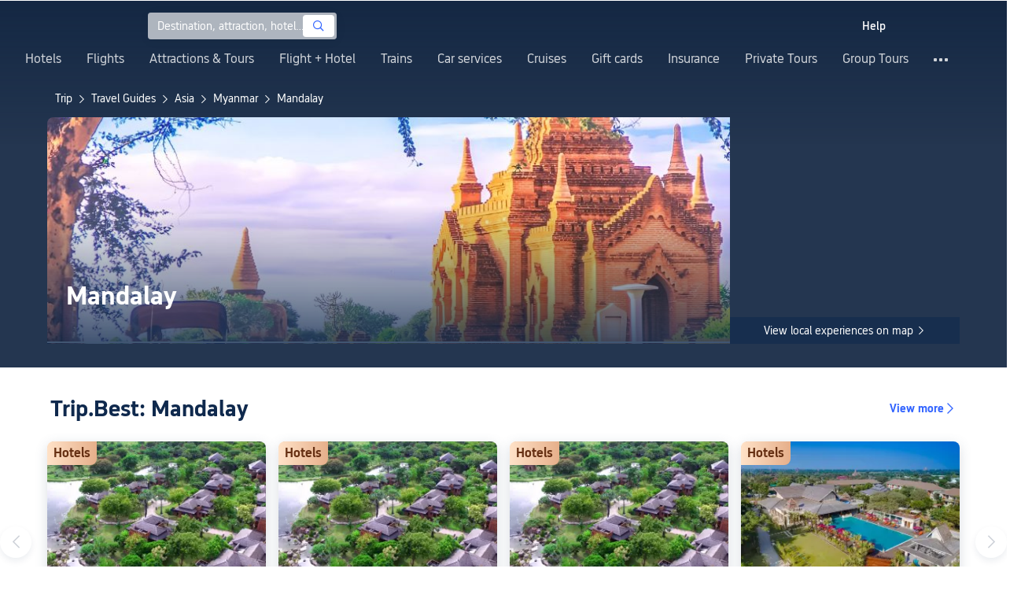

--- FILE ---
content_type: text/html; charset=utf-8
request_url: https://sg.trip.com/travel-guide/destination/mandalay-1699865/
body_size: 103498
content:
<!DOCTYPE html><html lang="en-SG" data-idc="SGP-ALI" translate="no"><head islighthouse="false" ifisbot="true"><meta http-equiv="Content-Type" content="text/html; charset=utf-8"/><meta name="applicable-device" content="pc"/><meta http-equiv="x-ua-compatible" content="IE=edge,chrome=1"/><meta http-equiv="x-dns-prefetch-control" content="on"/><link rel="dns-prefetch" href="//webresource.tripcdn.com"/><link rel="dns-prefetch" href="//ak-s.tripcdn.com"/><link rel="dns-prefetch" href="//ak-d.tripcdn.com"/><link rel="dns-prefetch" href="//pages.trip.com"/><link rel="dns-prefetch" href="//restapi.amap.com"/><link rel="dns-prefetch" href="//dimg04.tripcdn.com"/><link rel="SHORTCUT ICON" href="/trip.ico" type="image/x-icon"/><link rel="ICON" href="/trip.ico"/><link rel="preload" href="https://static.tripcdn.com/locale/v3/100009239/en-SG.js?etagc=e1092fab76723694aad562eb12abdc9f" as="script"/><link rel="preload" href="//webresource.tripcdn.com/ares2/ibu/onlinecommon/*/default/assets/ibu_l10n_online_bundle.js" as="script"/><link data-react-helmet="true" rel="canonical" href="https://sg.trip.com/travel-guide/destination/mandalay-1699865/"/><meta data-react-helmet="true" name="viewport" content="width=device-width, initial-scale=1.0, maximum-scale=1.0"/><meta data-react-helmet="true" property="og:image" content="https://ak-d.tripcdn.com/images/100q0z000000nw98y7C07_D_1180_558.jpg"/><meta data-react-helmet="true" name="twitter:card" content="summary_large_image"/><meta data-react-helmet="true" name="twitter:image" content="https://ak-d.tripcdn.com/images/100q0z000000nw98y7C07_D_1180_558.jpg"/><meta data-react-helmet="true" property="og:title" content="Mandalay Travel Guide 2026: Top places, Itinerary &amp; Deals | Trip.com | January 2026"/><meta data-react-helmet="true" name="twitter:title" content="Mandalay Travel Guide 2026: Top places, Itinerary &amp; Deals | Trip.com | January 2026"/><meta data-react-helmet="true" property="og:site_name" content="TRIP.COM"/><meta data-react-helmet="true" property="og:type" content="website"/><meta data-react-helmet="true" name="description" content="Planning your adventure to Mandalay? Discover top places to visit, local food, and travel tips. Find the best deals on flights &amp; hotels for your trip. Plan it all on Trip.com!"/><meta data-react-helmet="true" property="og:description" content="Planning your adventure to Mandalay? Discover top places to visit, local food, and travel tips. Find the best deals on flights &amp; hotels for your trip. Plan it all on Trip.com!"/><meta data-react-helmet="true" name="twitter:description" content="Planning your adventure to Mandalay? Discover top places to visit, local food, and travel tips. Find the best deals on flights &amp; hotels for your trip. Plan it all on Trip.com!"/><meta data-react-helmet="true" name="keywords" content="Mandalay, Traveling to Mandalay in 2026, Mandalay Travel Guide, Top Attractions in Mandalay, Mandalay Independent Travel, Trip to Mandalay, Mandalay Travel Guide, Mandalay Transportation, Mandalay Weather, Restaurants Near Me, Places to Visit Near Me, Mandalay, Traveling in Mandalay, Mandalay Travel Guide"/><meta property="og:url" content="https://sg.trip.com/travel-guide/destination/mandalay-1699865/"/><meta name="twitter:url" content="https://sg.trip.com/travel-guide/destination/mandalay-1699865/"/><style data-styled="" data-styled-version="5.0.0-alpha.2">.fnnepA{height:48px;line-height:48px;color:#fff;font-size:14px;} .fnnepA .gl-component-bread-crumb_item-container{display:inline-block;} .fnnepA .gl-component-bread-crumb_item-container .gl-component-bread-crumb_item-separator{color:#0f294d;margin:0 6px;font-size:12px;vertical-align:middle;} .fnnepA .gl-component-bread-crumb_item-container .gl-component-bread-crumb_item-separator:before{content:'\f5bf';} .fnnepA .gl-component-bread-crumb_item-container .gl-component-bread-crumb_item:hover{cursor:pointer;} data-styled.g1[id="ULcontainer-sc-12lip0x-0"]{content:"fnnepA,"} .gKFUzU{display:-webkit-box;display:-webkit-flex;display:-ms-flexbox;display:flex;} @media screen and (max-width:428px){.gKFUzU{display:none;}} @media (max-width:1200px){.gKFUzU{padding:0 32px;}} data-styled.g2[id="Warp-sc-1socp6z-0"]{content:"gKFUzU,"} .jcVNTQ{margin-top:8px;height:16px;line-height:16px;color:#ffc03a;} data-styled.g23[id="Container-sc-1lh6f17-0"]{content:"jcVNTQ,"} .dwvIDH{display:inline-block;font-size:16px;width:16px;height:16px;} .dwvIDH.star-icon-star:before{content:'\f55e';} .dwvIDH.star-icon-diamond:before{content:'\f6f8';} data-styled.g24[id="Icon-sc-1lh6f17-1"]{content:"dwvIDH,"} .hHylVP{margin-top:4px;display:-webkit-box;display:-webkit-flex;display:-ms-flexbox;display:flex;-webkit-flex-direction:row;-ms-flex-direction:row;flex-direction:row;color:#0f294d;line-height:18px;} data-styled.g27[id="Container-sc-wh6bgr-0"]{content:"hHylVP,"} .eeDodI{-webkit-flex:1;-ms-flex:1;flex:1;display:-webkit-box;display:-webkit-flex;display:-ms-flexbox;display:flex;-webkit-flex-direction:column;-ms-flex-direction:column;flex-direction:column;overflow:hidden;} data-styled.g28[id="Content-sc-wh6bgr-1"]{content:"eeDodI,"} .dyTwU{overflow:hidden;-webkit-flex:1;-ms-flex:1;flex:1;overflow:hidden;text-overflow:ellipsis;white-space:nowrap;} data-styled.g29[id="TagsContainer-sc-wh6bgr-2"]{content:"dyTwU,"} .dKPvZJ{font-size:16px;color:#0f294d;margin-right:4px;line-height:18px;} data-styled.g31[id="Icon-sc-wh6bgr-4"]{content:"dKPvZJ,"} .lkTejw{display:-webkit-box;display:-webkit-flex;display:-ms-flexbox;display:flex;color:#acb4bf;font-size:14px;margin-right:8px;line-height:18px;} data-styled.g45[id="Container-sc-lhiku8-0"]{content:"lkTejw,"} .fsdiEJ{color:#0f294d;font-size:14px;} data-styled.g46[id="Price-sc-lhiku8-1"]{content:"fsdiEJ,"} .gMpEdZ{position:absolute;width:100%;height:100%;} .gMpEdZ img{width:100%;object-fit:cover;height:100%;} data-styled.g49[id="Link-sc-1yvch22-0"]{content:"gMpEdZ,"} .eMtmMT{background:#ebebf2;width:100%;height:0px;padding-bottom:56%;overflow:hidden;margin:0;position:relative;border-radius:4px 4px 0px 0px;} data-styled.g50[id="Container-sc-1yvch22-1"]{content:"eMtmMT,"} .evmwXK{display:-webkit-box;-webkit-box-orient:vertical;-webkit-line-clamp:1;white-space:normal;color:#0f294d;font-size:16px;font-weight:700;line-height:22px;overflow:hidden;} data-styled.g54[id="Container-sc-1udko1m-1"]{content:"evmwXK,"} .ctZwvL{margin-top:8px;height:22px;line-height:22px;display:-webkit-box;display:-webkit-flex;display:-ms-flexbox;display:flex;} data-styled.g60[id="Container-sc-9x14xf-0"]{content:"ctZwvL,"} .lnpscB{display:inline-block;width:44px;height:22px;text-align:center;background:#4978ce;border-radius:1px;font-weight:700;font-size:16px;color:#ffffff;line-height:22px;margin-right:8px;} .lnpscB span{margin-left:2px;font-size:12px;color:rgba(255,255,255,0.5);line-height:22px;} data-styled.g61[id="Score-sc-9x14xf-1"]{content:"lnpscB,"} .bDJzMY{font-size:14px;color:#8592a6;line-height:22px;display:-webkit-box;-webkit-box-orient:vertical;-webkit-line-clamp:1;white-space:normal;overflow:hidden;} data-styled.g62[id="Review-sc-9x14xf-2"]{content:"bDJzMY,"} .eDardZ{display:-webkit-box;display:-webkit-flex;display:-ms-flexbox;display:flex;-webkit-align-items:center;-webkit-box-align:center;-ms-flex-align:center;align-items:center;-webkit-box-pack:center;-webkit-justify-content:center;-ms-flex-pack:center;justify-content:center;padding:0px 4px;background-image:linear-gradient(90deg,#ff716e 0%,#ff902a 100%);border-radius:2px;} data-styled.g76[id="Container-sc-1ytchrj-0"]{content:"eDardZ,"} .dyBirw{font-size:14px;line-height:14px;color:#ffffff;} data-styled.g77[id="HotIcon-sc-1ytchrj-1"]{content:"dyBirw,"} .frBJwl{font-size:14px;color:#ffffff;text-align:right;line-height:18px;font-weight:700;margin-left:1px;} data-styled.g78[id="Score-sc-1ytchrj-2"]{content:"frBJwl,"} .hfAfWk{position:relative;} data-styled.g93[id="CardContainer-sc-1k964jb-0"]{content:"hfAfWk,"} .dvVPSh{padding:12px;} data-styled.g94[id="CardInfoContainer-sc-1k964jb-1"]{content:"dvVPSh,"} .dSfvEi{margin:0 4px;width:1px;height:12px;background:#dadfe6;} data-styled.g95[id="Divide-sc-1k964jb-2"]{content:"dSfvEi,"} .klLrtG{position:relative;width:100vw;height:288px;overflow:hidden;} data-styled.g134[id="Container-sc-1cf7l4d-2"]{content:"klLrtG,"} .fSeBhP{position:relative;margin:0 auto;display:-webkit-box;display:-webkit-flex;display:-ms-flexbox;display:flex;-webkit-flex-direction:row;-ms-flex-direction:row;flex-direction:row;-webkit-align-items:center;-webkit-box-align:center;-ms-flex-align:center;align-items:center;-webkit-box-pack:justify;-webkit-justify-content:space-between;-ms-flex-pack:justify;justify-content:space-between;max-width:1160px;position:relative;z-index:5;height:100%;} @media (max-width:1200px){.fSeBhP{padding:0 32px;}} data-styled.g135[id="Content-sc-1cf7l4d-3"]{content:"fSeBhP,"} .jSjMKg{position:relative;-webkit-flex:1;-ms-flex:1;flex:1;height:100%;overflow:hidden;} data-styled.g136[id="Left-sc-1cf7l4d-4"]{content:"jSjMKg,"} .AfYOk{position:relative;width:292px;height:calc(100%);} data-styled.g137[id="Right-sc-1cf7l4d-5"]{content:"AfYOk,"} .jWSkAc{width:100%;height:100%;position:relative;overflow:hidden;} data-styled.g138[id="SwiperContainer-sc-1cf7l4d-6"]{content:"jWSkAc,"} .cvWCjv{width:100%;height:100%;} data-styled.g139[id="SwiperWrapper-sc-1cf7l4d-7"]{content:"cvWCjv,"} .kohdqO{width:100%;height:100%;} data-styled.g140[id="SwiperItem-sc-1cf7l4d-8"]{content:"kohdqO,"} .fKduyT{display:block;width:100%;height:100%;object-fit:cover;} data-styled.g141[id="SwiperImage-sc-1cf7l4d-9"]{content:"fKduyT,"} .dghyBX{position:absolute;bottom:1px;left:0;right:0;z-index:5;display:-webkit-box;display:-webkit-flex;display:-ms-flexbox;display:flex;-webkit-align-items:center;-webkit-box-align:center;-ms-flex-align:center;align-items:center;height:2px;background-color:#b2bdcd;} data-styled.g142[id="SwiperLines-sc-1cf7l4d-10"]{content:"dghyBX,"} .jjUbEZ{-webkit-flex:1;-ms-flex:1;flex:1;height:100%;} .jjUbEZ.active{background-color:#ffffff;} data-styled.g143[id="SwiperLine-sc-1cf7l4d-11"]{content:"jjUbEZ,"} .jFqclj{position:absolute;height:160px;bottom:0;left:0;right:0;z-index:1;background:linear-gradient(0deg,rgba(15,41,77,0.8) 0%,rgba(15,41,77,0) 100%);padding:0 24px;display:-webkit-box;display:-webkit-flex;display:-ms-flexbox;display:flex;-webkit-flex-direction:column;-ms-flex-direction:column;flex-direction:column;-webkit-box-pack:end;-webkit-justify-content:flex-end;-ms-flex-pack:end;justify-content:flex-end;padding-bottom:16px;} data-styled.g147[id="SiteDetail-sc-1cf7l4d-15"]{content:"jFqclj,"} .bCEOIT{color:#ffffff;font-size:32px;font-weight:700;line-height:38px;white-space:normal;word-break:break-word;} data-styled.g148[id="SiteTitle-sc-1cf7l4d-16"]{content:"bCEOIT,"} .lkzWkN{display:none;} data-styled.g149[id="SiteH1Title-sc-1cf7l4d-17"]{content:"lkzWkN,"} .itYBLx{display:-webkit-box;display:-webkit-flex;display:-ms-flexbox;display:flex;-webkit-flex-direction:row;-ms-flex-direction:row;flex-direction:row;height:22px;margin-top:4px;} data-styled.g152[id="TimeAndWeather-sc-1cf7l4d-20"]{content:"itYBLx,"} .idYwHM{display:none;} data-styled.g159[id="SiteText-sc-1cf7l4d-27"]{content:"idYwHM,"} .jiMaRX{position:absolute;bottom:0;left:0;right:0;display:-webkit-box;display:-webkit-flex;display:-ms-flexbox;display:flex;-webkit-box-pack:center;-webkit-justify-content:center;-ms-flex-pack:center;justify-content:center;-webkit-align-items:center;-webkit-box-align:center;-ms-flex-align:center;align-items:center;padding:0 10px;background-color:rgba(15,41,77,0.6);border-radius:0;height:34px;cursor:pointer;} data-styled.g162[id="MapBottom-sc-1cf7l4d-30"]{content:"jiMaRX,"} .cdaWUM{color:#ffffff;font-size:14px;overflow:hidden;text-overflow:ellipsis;white-space:nowrap;} .cdaWUM:hover{-webkit-text-decoration:underline;text-decoration:underline;} data-styled.g163[id="MapText-sc-1cf7l4d-31"]{content:"cdaWUM,"} .gknDud{font-size:12px;color:#ffffff;margin-left:4px;} data-styled.g164[id="MapIcon-sc-1cf7l4d-32"]{content:"gknDud,"} .bpqkkQ{color:#0f294d;font-size:28px;font-weight:700;-webkit-letter-spacing:0px;-moz-letter-spacing:0px;-ms-letter-spacing:0px;letter-spacing:0px;line-height:34px;margin-bottom:24px;} data-styled.g182[id="TitleContainer-sc-ulzxo9-0"]{content:"bpqkkQ,"} .ivWlAO:hover{cursor:not-allowed;} .ivWlAO{position:absolute;z-index:2;} .ivWlAO .slide-indicator-box{background:rgb(255,255,255);box-shadow:0px 4px 8px 0px rgba(15,41,77,0.08);height:40px;width:40px;display:-webkit-box;display:-webkit-flex;display:-ms-flexbox;display:flex;-webkit-box-pack:center;-webkit-justify-content:center;-ms-flex-pack:center;justify-content:center;-webkit-align-items:center;-webkit-box-align:center;-ms-flex-align:center;align-items:center;color:rgb(206,210,217);font-size:19px;border-radius:50%;-webkit-user-select:none;-moz-user-select:none;-ms-user-select:none;-webkit-user-select:none;-moz-user-select:none;-ms-user-select:none;user-select:none;} .ivWlAO .slide-indicator-active{color:rgb(40,125,250);} .ivWlAO .slide-indicator-active:hover{background:rgb(50,100,255);color:rgb(255,255,255);cursor:pointer;} data-styled.g183[id="SlideIndicatorContainer-sc-gnb7z5-0"]{content:"ivWlAO,"} .ifGzZf{position:relative;width:100%;} data-styled.g184[id="CarouselContainer-sc-uy2ipe-0"]{content:"ifGzZf,"} .iYVLPU{max-width:1160px;margin:auto;} .bpEIJp{max-width:908px;margin:auto;} data-styled.g185[id="CardsWindowContainer-sc-uy2ipe-1"]{content:"iYVLPU,bpEIJp,"} .cSVfLo{display:-webkit-box;display:-webkit-flex;display:-ms-flexbox;display:flex;-webkit-transition:margin 0.4s ease 0s;transition:margin 0.4s ease 0s;} data-styled.g186[id="CardsContainer-sc-uy2ipe-2"]{content:"cSVfLo,"} .mDrpW{display:-webkit-box;display:-webkit-flex;display:-ms-flexbox;display:flex;max-width:1160px;min-width:750px;position:relative;} data-styled.g187[id="ClassicRecommendContainer-sc-164gegm-0"]{content:"mDrpW,"} .efhgAi{height:inherit;position:relative;border-radius:8px;margin:12px 0;} data-styled.g188[id="LeftPart-sc-164gegm-1"]{content:"efhgAi,"} .elhlGT{color:white;padding:24px;height:calc(100% - 48px);position:relative;} data-styled.g189[id="LeftPartInfo-sc-164gegm-2"]{content:"elhlGT,"} .MwaZy{font-size:28px;font-weight:700;text-shadow:2px 2px 4px rgba(0,0,0,0.3);} data-styled.g190[id="LeftPartTitle-sc-164gegm-3"]{content:"MwaZy,"} .edsdRR{display:-webkit-box;font-size:14px;font-weight:500;margin-top:8px;overflow:hidden;text-overflow:ellipsis;text-shadow:2px 2px 4px rgba(0,0,0,0.3);} data-styled.g191[id="LeftPartDescription-sc-164gegm-4"]{content:"edsdRR,"} .bpBmOy{position:absolute;bottom:24px;left:24px;font-size:14px;font-weight:700;background:rgb(255,255,255);border-radius:4px;padding:8px 16px;color:#0f294d;width:-webkit-fit-content;width:-moz-fit-content;width:fit-content;} .bpBmOy:hover{cursor:pointer;color:#3264ff;} data-styled.g192[id="LeftPartBtn-sc-164gegm-5"]{content:"bpBmOy,"} .bWtwqJ{display:-webkit-box;display:-webkit-flex;display:-ms-flexbox;display:flex;overflow:hidden;margin-left:16px;max-width:908px;position:relative;width:auto;padding:12px 0;} .bWtwqJ .classic-recommend-card-container .classic-recommend-card{box-shadow:0 4px 8px 0 rgba(15,41,77,0.08);border-radius:8px;height:100%;-webkit-transition:-webkit-transform 0.5s ease;-webkit-transition:transform 0.5s ease;transition:transform 0.5s ease;} .bWtwqJ .classic-recommend-card-container:hover{cursor:pointer;} .bWtwqJ .classic-recommend-card-container:hover .classic-recommend-card{-webkit-transform:translateY(-12px);-ms-transform:translateY(-12px);transform:translateY(-12px);} data-styled.g193[id="CardsContainer-sc-164gegm-6"]{content:"bWtwqJ,"} .eIhpxo{max-width:1160px;margin:auto;margin-top:64px;margin-bottom:-12px;} @media (max-width:1200px){.eIhpxo{padding:0 32px;}} data-styled.g194[id="Wrapper-sc-10f93ky-0"]{content:"eIhpxo,"} .ciKhcX{max-width:1160px;margin:auto;position:relative;margin-top:64px;} @media (max-width:1200px){.ciKhcX{padding:0 32px;}} data-styled.g195[id="Container-sc-opldtq-0"]{content:"ciKhcX,"} .Usnjm{display:-webkit-box;display:-webkit-flex;display:-ms-flexbox;display:flex;-webkit-align-items:center;-webkit-box-align:center;-ms-flex-align:center;align-items:center;-webkit-box-pack:justify;-webkit-justify-content:space-between;-ms-flex-pack:justify;justify-content:space-between;} data-styled.g196[id="Header-sc-opldtq-1"]{content:"Usnjm,"} .gOZGhq{color:#0f294d;font-size:28px;font-weight:700;-webkit-letter-spacing:0px;-moz-letter-spacing:0px;-ms-letter-spacing:0px;letter-spacing:0px;line-height:34px;} data-styled.g197[id="HeaderLeft-sc-opldtq-2"]{content:"gOZGhq,"} .iIwdxf{display:grid;grid-column-gap:16px;grid-template-columns:repeat(4,calc(25% - 12px));margin-top:24px;} data-styled.g201[id="CityList-sc-opldtq-6"]{content:"iIwdxf,"} .cECcNP{position:relative;height:197px;font-size:0;cursor:pointer;-webkit-transition:0.3s;transition:0.3s;border-radius:8px;overflow:hidden;} .cECcNP:hover{-webkit-transform:translateY(-12px);-ms-transform:translateY(-12px);transform:translateY(-12px);} data-styled.g202[id="CityItem-sc-opldtq-7"]{content:"cECcNP,"} .bCBahn{width:100%;height:100%;object-fit:cover;} data-styled.g203[id="CityItemImage-sc-opldtq-8"]{content:"bCBahn,"} .cePxtg{position:absolute;left:0;top:0;right:0;bottom:0;background:rgba(15,41,77,0.3);color:#ffffff;display:-webkit-box;display:-webkit-flex;display:-ms-flexbox;display:flex;-webkit-align-items:center;-webkit-box-align:center;-ms-flex-align:center;align-items:center;-webkit-box-pack:center;-webkit-justify-content:center;-ms-flex-pack:center;justify-content:center;padding:24px 30px;} data-styled.g204[id="CityItemContent-sc-opldtq-9"]{content:"cePxtg,"} .bFrZki{font-size:24px;font-weight:700;line-height:30px;overflow:hidden;text-overflow:ellipsis;display:-webkit-box;-webkit-box-orient:vertical;-webkit-line-clamp:2;line-clamp:2;word-break:break-word;white-space:normal;} data-styled.g205[id="CityItemName-sc-opldtq-10"]{content:"bFrZki,"} .bedaxh{max-width:1160px;margin:64px auto auto;} .bedaxh > .seo-inter-links{margin-bottom:100px !important;} @media (max-width:1200px){.bedaxh{padding:0 32px;}} data-styled.g206[id="Container-sc-13plete-0"]{content:"bedaxh,"} .eCptsZ{margin:auto;margin-top:64px;position:relative;} data-styled.g366[id="LocalHotInfoContainer-sc-184yq58-0"]{content:"eCptsZ,"} .jKZwfN{font-size:28px;color:#0f294d;font-weight:700;padding:0 64px;} @media (max-width:1200px){.jKZwfN{padding:0 32px;}} data-styled.g367[id="LocalHotInfoTitle-sc-184yq58-1"]{content:"jKZwfN,"} .eqvkrt{position:relative;margin-top:0;border-radius:8px;box-shadow:0px 4px 16px 0px rgba(69,88,115,0.2);-webkit-transition:margin 0.5s ease;transition:margin 0.5s ease;} .eqvkrt:hover{cursor:pointer;margin-top:-12px;} data-styled.g368[id="LocalHotInfoCardContainer-sc-184yq58-2"]{content:"eqvkrt,"} .jAKeee{position:relative;height:68px;padding:12px;box-sizing:border-box;} data-styled.g369[id="LocalHotInfoCardInfoContainer-sc-184yq58-3"]{content:"jAKeee,"} .dwvUgt{position:relative;display:-webkit-box;line-clamp:2;-webkit-line-clamp:2;-webkit-box-orient:vertical;white-space:normal;overflow:hidden;color:rgb(15,41,77);font-size:16px;font-weight:700;line-height:22px;} data-styled.g370[id="LocalHotInfoCardTitleContainer-sc-184yq58-4"]{content:"dwvUgt,"} .eQNDCN{position:absolute;left:0;top:0;color:#673114;font-size:16px;font-weight:bold;line-height:22px;padding:4px 8px;background-image:linear-gradient(90deg,#ffe2c8 0%,#e6af8a 100%);border-radius:8px 0 8px 0;} data-styled.g371[id="Tag-sc-184yq58-5"]{content:"eQNDCN,"} .dFhpFO{margin-left:8px;color:#3264ff;font-size:14px;font-weight:700;line-height:18px;} data-styled.g372[id="MoreText-sc-184yq58-6"]{content:"dFhpFO,"} .iSITrf{font-size:16px;height:16px;line-height:16px;color:#3264ff;} data-styled.g373[id="MoreIcon-sc-184yq58-7"]{content:"iSITrf,"} .cXBMGL{display:-webkit-box;display:-webkit-flex;display:-ms-flexbox;display:flex;-webkit-align-items:center;-webkit-box-align:center;-ms-flex-align:center;align-items:center;-webkit-flex:none;-ms-flex:none;flex:none;padding:0 64px;cursor:pointer;} .cXBMGL:hover .MoreText-sc-184yq58-6{-webkit-text-decoration:underline;text-decoration:underline;} @media (max-width:1200px){.cXBMGL{padding:0 32px;}} data-styled.g374[id="MoreBtn-sc-184yq58-8"]{content:"cXBMGL,"} .hAIuna{max-width:1160px;margin:auto;position:relative;margin-top:64px;} data-styled.g375[id="Container-sc-16llsh5-0"]{content:"hAIuna,"} .kEZahF{display:-webkit-box;display:-webkit-flex;display:-ms-flexbox;display:flex;-webkit-align-items:center;-webkit-box-align:center;-ms-flex-align:center;align-items:center;-webkit-box-pack:justify;-webkit-justify-content:space-between;-ms-flex-pack:justify;justify-content:space-between;} data-styled.g376[id="Header-sc-16llsh5-1"]{content:"kEZahF,"} .bSHNoV{color:#0f294d;font-size:28px;font-weight:700;-webkit-letter-spacing:0px;-moz-letter-spacing:0px;-ms-letter-spacing:0px;letter-spacing:0px;line-height:34px;} data-styled.g377[id="HeaderLeft-sc-16llsh5-2"]{content:"bSHNoV,"} .hkQgSS{display:grid;gap:16px;grid-template-columns:repeat(4,calc(25% - 12px));margin-top:24px;} data-styled.g381[id="CityList-sc-16llsh5-6"]{content:"hkQgSS,"} .kefZdK{position:relative;height:197px;font-size:0;cursor:pointer;-webkit-transition:0.3s;transition:0.3s;border-radius:8px;overflow:hidden;} .kefZdK:hover{-webkit-transform:translateY(-12px);-ms-transform:translateY(-12px);transform:translateY(-12px);} data-styled.g382[id="CityItem-sc-16llsh5-7"]{content:"kefZdK,"} .jJKsSe{width:100%;height:100%;object-fit:cover;} data-styled.g383[id="CityItemImage-sc-16llsh5-8"]{content:"jJKsSe,"} .fcbMvj{position:absolute;left:0;top:0;right:0;bottom:0;background:linear-gradient(-180deg,rgba(15,41,77,0) 0%,rgba(15,41,77,0.5) 100%);color:#ffffff;display:-webkit-box;display:-webkit-flex;display:-ms-flexbox;display:flex;-webkit-align-items:flex-end;-webkit-box-align:flex-end;-ms-flex-align:flex-end;align-items:flex-end;-webkit-box-pack:center;-webkit-justify-content:center;-ms-flex-pack:center;justify-content:center;padding:16px 30px;} data-styled.g384[id="CityItemContent-sc-16llsh5-9"]{content:"fcbMvj,"} .hYOuQZ{font-size:24px;font-weight:700;line-height:30px;overflow:hidden;text-overflow:ellipsis;display:-webkit-box;-webkit-box-orient:vertical;-webkit-line-clamp:2;line-clamp:2;word-break:break-word;white-space:normal;} data-styled.g385[id="CityItemName-sc-16llsh5-10"]{content:"hYOuQZ,"} .eFyJgd{font-size:16px;line-height:16px;color:#3264ff;} data-styled.g386[id="MoreText-sc-16llsh5-11"]{content:"eFyJgd,"} .fToHHN{display:-webkit-box;display:-webkit-flex;display:-ms-flexbox;display:flex;-webkit-align-items:center;-webkit-box-align:center;-ms-flex-align:center;align-items:center;-webkit-flex:none;-ms-flex:none;flex:none;cursor:pointer;} .fToHHN:hover .MoreText-sc-16llsh5-11{-webkit-text-decoration:underline;text-decoration:underline;} data-styled.g387[id="MoreBtn-sc-16llsh5-12"]{content:"fToHHN,"} .iMLpFv{font-size:14px;font-weight:700;line-height:18px;margin-left:8px;color:#3264ff;} data-styled.g388[id="MoreIcon-sc-16llsh5-13"]{content:"iMLpFv,"} .kBJJBe{width:275px;position:relative;cursor:pointer;overflow:hidden;font-size:0;} .kBJJBe.mb0{margin-bottom:0;} .kBJJBe:hover::before{content:'';position:absolute;left:0;right:0;top:0;bottom:0;left:4px;z-index:2;background:linear-gradient(-180deg,rgba(223,192,175,0) 0%,rgba(223,192,175,1) 100%);} @media (max-width:1200px){.kBJJBe{width:calc((100% - 4 * 4px) / 4);}} data-styled.g390[id="ImageFlowItem-sc-jag4hy-1"]{content:"kBJJBe,"} .IyAFY{width:100%;} data-styled.g391[id="Image-sc-jag4hy-2"]{content:"IyAFY,"} .itHloc{position:absolute;bottom:0;left:0;right:0;padding:12px 12px 0;z-index:2;} data-styled.g392[id="ImgaeFlowDetail-sc-jag4hy-3"]{content:"itHloc,"} .iFKFBE{z-index:-1;opacity:0;-webkit-transform:translateY(100%);-ms-transform:translateY(100%);transform:translateY(100%);} .iFKFBE.hasHovered{-webkit-animation:ghQFEW 0.4s linear 0s 1;animation:ghQFEW 0.4s linear 0s 1;-webkit-animation-fill-mode:forwards;animation-fill-mode:forwards;} .iFKFBE.disHovered{-webkit-animation:dMdvVC 0.2s linear 0s 1;animation:dMdvVC 0.2s linear 0s 1;-webkit-animation-fill-mode:forwards;animation-fill-mode:forwards;} data-styled.g393[id="ImgaeFlowDetailTop-sc-jag4hy-4"]{content:"iFKFBE,"} .cpeZCw{display:-webkit-box;display:-webkit-flex;display:-ms-flexbox;display:flex;-webkit-alien-items:center;-webkit-box-alien:center;-ms-flex-alien:center;alien-items:center;-webkit-flex-wrap:wrap;-ms-flex-wrap:wrap;flex-wrap:wrap;} data-styled.g394[id="TagList-sc-jag4hy-5"]{content:"cpeZCw,"} .HWnRV{border-radius:2px;border:1px solid #ffffff;padding:0 8px;color:#ffffff;font-size:12px;font-weight:normal;-webkit-letter-spacing:0px;-moz-letter-spacing:0px;-ms-letter-spacing:0px;letter-spacing:0px;line-height:18px;margin-right:12px;margin-bottom:6px;} .HWnRV:last-of-type{margin-right:0;} data-styled.g395[id="Tag-sc-jag4hy-6"]{content:"HWnRV,"} .ePPvKK{overflow:hidden;text-overflow:ellipsis;display:-webkit-box;-webkit-box-orient:vertical;-webkit-line-clamp:3;line-clamp:3;word-break:break-word;white-space:normal;color:#ffffff;font-size:14px;font-weight:normal;line-height:22px;} data-styled.g396[id="Description-sc-jag4hy-7"]{content:"ePPvKK,"} .RUhuK{display:-webkit-box;display:-webkit-flex;display:-ms-flexbox;display:flex;-webkit-align-items:center;-webkit-box-align:center;-ms-flex-align:center;align-items:center;border-radius:4px;padding:8px 0 12px;} data-styled.g397[id="ImgaeFlowDetailBottom-sc-jag4hy-8"]{content:"RUhuK,"} .ehECWT{display:-webkit-box;display:-webkit-flex;display:-ms-flexbox;display:flex;-webkit-align-items:center;-webkit-box-align:center;-ms-flex-align:center;align-items:center;border-radius:4px;position:relative;-webkit-flex:1;-ms-flex:1;flex:1;overflow:hidden;margin-right:5px;} data-styled.g398[id="UserInfo-sc-jag4hy-9"]{content:"ehECWT,"} .gMLbFm{border:1px solid #f0f2f5;height:24px;width:24px;border-radius:50%;} data-styled.g399[id="UserAvatar-sc-jag4hy-10"]{content:"gMLbFm,"} .hogEFo{overflow:hidden;white-space:nowrap;text-overflow:ellipsis;color:#ffffff;font-size:14px;font-weight:normal;line-height:18px;margin-left:8px;opacity:0;-webkit-transform:translateY(100%);-ms-transform:translateY(100%);transform:translateY(100%);} .hogEFo.hasHovered{-webkit-animation:kxGupv 0.4s linear 0s 1;animation:kxGupv 0.4s linear 0s 1;-webkit-animation-fill-mode:forwards;animation-fill-mode:forwards;} .hogEFo.disHovered{-webkit-animation:dMdvVC 0.2s linear 0s 1;animation:dMdvVC 0.2s linear 0s 1;-webkit-animation-fill-mode:forwards;animation-fill-mode:forwards;} data-styled.g400[id="UserName-sc-jag4hy-11"]{content:"hogEFo,"} .BfhXn{position:absolute;left:12px;top:12px;width:24px;height:24px;font-size:16px;text-align:center;line-height:24px;color:#fff;border-radius:50%;background:linear-gradient(-225deg,rgb(246,207,153) 0%,rgb(230,178,109) 100%);} data-styled.g401[id="HighQualityTag-sc-jag4hy-12"]{content:"BfhXn,"} .dbZBkB{display:-webkit-box;display:-webkit-flex;display:-ms-flexbox;display:flex;-webkit-align-items:center;-webkit-box-align:center;-ms-flex-align:center;align-items:center;border-radius:4px;opacity:0;-webkit-transform:translateY(100%);-ms-transform:translateY(100%);transform:translateY(100%);} .dbZBkB.hasHovered{-webkit-animation:kxGupv 0.4s linear 0s 1;animation:kxGupv 0.4s linear 0s 1;-webkit-animation-fill-mode:forwards;animation-fill-mode:forwards;} .dbZBkB.disHovered{-webkit-animation:dMdvVC 0.2s linear 0s 1;animation:dMdvVC 0.2s linear 0s 1;-webkit-animation-fill-mode:forwards;animation-fill-mode:forwards;} data-styled.g402[id="Favourite-sc-jag4hy-13"]{content:"dbZBkB,"} .cpMhhq{font-size:16px;height:16px;line-height:16px;color:#fff;} data-styled.g403[id="FavouriteIcon-sc-jag4hy-14"]{content:"cpMhhq,"} .hOEpCT{color:#ffffff;font-size:12px;line-height:16px;margin-left:4px;} data-styled.g404[id="FavouriteCount-sc-jag4hy-15"]{content:"hOEpCT,"} .dsPvOj{position:relative;max-width:1160px;margin:64px auto 0;background-image:linear-gradient(-180deg,rgba(15,41,77,0.2) 0%,rgba(15,41,77,0.8) 30.31%,rgb(15,41,77) 100%),url();background-size:cover;background-position:center;z-index:1;box-sizing:border-box;overflow:hidden;border-radius:8px;} data-styled.g407[id="Container-sc-11368yu-2"]{content:"dsPvOj,"} .hjBdaN{position:relative;left:0;right:0;top:0;bottom:0;z-index:10;max-width:1160px;padding:32px 24px 0;margin:auto;box-sizing:border-box;} data-styled.g408[id="Content-sc-11368yu-3"]{content:"hjBdaN,"} .hHbkpe{display:-webkit-box;display:-webkit-flex;display:-ms-flexbox;display:flex;-webkit-align-items:center;-webkit-box-align:center;-ms-flex-align:center;align-items:center;border-radius:4px;-webkit-box-pack:justify;-webkit-justify-content:space-between;-ms-flex-pack:justify;justify-content:space-between;} data-styled.g409[id="Header-sc-11368yu-4"]{content:"hHbkpe,"} .hKBhfF{font-size:24px;font-weight:700;font-size:28px;color:#ffffff;line-height:30px;margin-bottom:0;text-shadow:2px 2px 4px rgba(0,0,0,0.3);} data-styled.g410[id="HeaderTitle-sc-11368yu-5"]{content:"hKBhfF,"} .gCDDmv{color:#0f294d;font-size:16px;font-weight:700;-webkit-letter-spacing:0px;-moz-letter-spacing:0px;-ms-letter-spacing:0px;letter-spacing:0px;line-height:22px;} data-styled.g411[id="HeaderRightText-sc-11368yu-6"]{content:"gCDDmv,"} .AJxyQ{font-size:20px;line-height:20px;color:#0f294d;margin-right:9px;} data-styled.g412[id="HeaderRightIcon-sc-11368yu-7"]{content:"AJxyQ,"} .btTKkk{display:-webkit-box;display:-webkit-flex;display:-ms-flexbox;display:flex;-webkit-align-items:center;-webkit-box-align:center;-ms-flex-align:center;align-items:center;border-radius:4px;padding:6px 9px;background:#ffffff;cursor:pointer;} .btTKkk:hover{background-image:linear-gradient(rgba(0,0,0,0.1),rgba(255,255,255,1));} .btTKkk:hover .HeaderRightText-sc-11368yu-6,.btTKkk:hover .HeaderRightIcon-sc-11368yu-7{color:#3264ff;} data-styled.g413[id="HeaderRight-sc-11368yu-8"]{content:"btTKkk,"} .ghLXeS{display:-webkit-box;display:-webkit-flex;display:-ms-flexbox;display:flex;-webkit-align-items:center;-webkit-box-align:center;-ms-flex-align:center;align-items:center;border-radius:4px;margin-top:24px;} data-styled.g414[id="TopTagContaniner-sc-11368yu-9"]{content:"ghLXeS,"} .foixxw{color:rgba(255,255,255,0.8);font-size:14px;font-weight:700;-webkit-letter-spacing:0px;-moz-letter-spacing:0px;-ms-letter-spacing:0px;letter-spacing:0px;line-height:18px;cursor:pointer;margin-right:48px;} .foixxw.tag-item-defaul:hover{color:#ffffff;-webkit-text-decoration:underline;text-decoration:underline;} .foixxw.tag-item-active{color:#ffffff;position:relative;} .foixxw.tag-item-active::after{content:'';position:absolute;bottom:-6px;left:0;width:100%;height:2px;background-color:#fff;} .foixxw:last-child{margin-right:0;} data-styled.g415[id="TopTagItem-sc-11368yu-10"]{content:"foixxw,"} .lmgQCJ{position:relative;margin-top:30px;} data-styled.g416[id="ImageFlowContainer-sc-11368yu-11"]{content:"lmgQCJ,"} .fmcWLg{text-shadow:2px 2px 2px rgba(0,0,0,0.3);} data-styled.g417[id="TopTagText-sc-11368yu-12"]{content:"fmcWLg,"} .eAkLiy{position:absolute;left:50%;bottom:32px;-webkit-transform:translateX(-50%);-ms-transform:translateX(-50%);transform:translateX(-50%);background-color:#3264ff;padding:8px 16px;z-index:5;border-radius:4px;cursor:pointer;display:-webkit-box;display:-webkit-flex;display:-ms-flexbox;display:flex;-webkit-align-items:center;-webkit-box-align:center;-ms-flex-align:center;align-items:center;} .eAkLiy:hover{background-image:linear-gradient(rgba(0,0,0,0.1),rgb(50,100,255));} data-styled.g418[id="ViewMoreContainer-sc-11368yu-13"]{content:"eAkLiy,"} .jYMYLN{color:#ffffff;font-size:14px;font-weight:700;line-height:18px;margin-right:7px;} data-styled.g419[id="ViewMoreText-sc-11368yu-14"]{content:"jYMYLN,"} .cQDVMi{font-size:14px;height:12px;line-height:12px;color:#ffffff;} data-styled.g420[id="ViewMoreIcon-sc-11368yu-15"]{content:"cQDVMi,"} @-webkit-keyframes ghQFEW{from{-webkit-transform:translateY(100%);-ms-transform:translateY(100%);transform:translateY(100%);z-index:-1;opacity:0;}to{-webkit-transform:translateY(0);-ms-transform:translateY(0);transform:translateY(0);z-index:1;opacity:1;}} @keyframes ghQFEW{from{-webkit-transform:translateY(100%);-ms-transform:translateY(100%);transform:translateY(100%);z-index:-1;opacity:0;}to{-webkit-transform:translateY(0);-ms-transform:translateY(0);transform:translateY(0);z-index:1;opacity:1;}} data-styled.g421[id="sc-keyframes-ghQFEW"]{content:"ghQFEW,"} @-webkit-keyframes dMdvVC{from{-webkit-transform:translateY(0);-ms-transform:translateY(0);transform:translateY(0);z-index:1;opacity:1;}to{-webkit-transform:translateY(100%);-ms-transform:translateY(100%);transform:translateY(100%);z-index:-1;opacity:0;}} @keyframes dMdvVC{from{-webkit-transform:translateY(0);-ms-transform:translateY(0);transform:translateY(0);z-index:1;opacity:1;}to{-webkit-transform:translateY(100%);-ms-transform:translateY(100%);transform:translateY(100%);z-index:-1;opacity:0;}} data-styled.g422[id="sc-keyframes-dMdvVC"]{content:"dMdvVC,"} @-webkit-keyframes kxGupv{from{-webkit-transform:translateY(100%);-ms-transform:translateY(100%);transform:translateY(100%);opacity:0;}to{-webkit-transform:translateY(0);-ms-transform:translateY(0);transform:translateY(0);opacity:1;}} @keyframes kxGupv{from{-webkit-transform:translateY(100%);-ms-transform:translateY(100%);transform:translateY(100%);opacity:0;}to{-webkit-transform:translateY(0);-ms-transform:translateY(0);transform:translateY(0);opacity:1;}} data-styled.g423[id="sc-keyframes-kxGupv"]{content:"kxGupv,"} </style><link rel="stylesheet" type="text/css" href="https://ak-s-cw.tripcdn.com/modules/ibu/online-assets/font.ddfdb9c8916dd1ec37cbf52f9391aca5.css"/><meta name="viewport" content="width=device-width"/><meta charSet="utf-8"/><title>Mandalay Travel Guide 2026: Top places, Itinerary &amp; Deals | Trip.com | January 2026</title><link rel="alternate" href="https://us.trip.com//travel-guide/destination/mandalay-1699865/" hrefLang="en-US"/><link rel="alternate" href="https://ms.trip.com//travel-guide/destination/mandalay-1699865/" hrefLang="ms"/><link rel="alternate" href="https://nl.trip.com//travel-guide/destination/mandalay-1699865/" hrefLang="nl-NL"/><link rel="alternate" href="https://au.trip.com//travel-guide/destination/mandalay-1699865/" hrefLang="en-AU"/><link rel="alternate" href="https://jp.trip.com//travel-guide/destination/mandalay-1699865/" hrefLang="ja"/><link rel="alternate" href="https://sg.trip.com//travel-guide/destination/mandalay-1699865/" hrefLang="en-SG"/><link rel="alternate" href="https://fr.trip.com//travel-guide/destination/mandalay-1699865/" hrefLang="fr"/><link rel="alternate" href="https://vi.trip.com//travel-guide/destination/mandalay-1699865/" hrefLang="vi"/><link rel="alternate" href="https://uk.trip.com//travel-guide/destination/mandalay-1699865/" hrefLang="en-GB"/><link rel="alternate" href="https://de.trip.com//travel-guide/destination/mandalay-1699865/" hrefLang="de"/><link rel="alternate" href="https://hk.trip.com//travel-guide/destination/mandalay-1699865/" hrefLang="zh-Hant-HK"/><link rel="alternate" href="https://tw.trip.com//travel-guide/destination/mandalay-1699865/" hrefLang="zh-Hant-TW"/><link rel="alternate" href="https://kr.trip.com//travel-guide/destination/mandalay-1699865/" hrefLang="ko"/><link rel="alternate" href="https://es.trip.com//travel-guide/destination/mandalay-1699865/" hrefLang="es"/><link rel="alternate" href="https://it.trip.com//travel-guide/destination/mandalay-1699865/" hrefLang="it"/><link rel="alternate" href="https://ru.trip.com//travel-guide/destination/mandalay-1699865/" hrefLang="ru"/><link rel="alternate" href="https://th.trip.com//travel-guide/destination/mandalay-1699865/" hrefLang="th"/><link rel="alternate" href="https://www.trip.com//travel-guide/destination/mandalay-1699865/" hrefLang="x-default"/><script type="application/ld+json">{"@context":"https://schema.org","@type":"BreadcrumbList","itemListElement":[{"@type":"ListItem","position":1,"name":"Trip","item":"https://sg.trip.com/"},{"@type":"ListItem","position":2,"name":"Travel Guides","item":"https://sg.trip.com/travel-guide/"},{"@type":"ListItem","position":3,"name":"Asia","item":"https://sg.trip.com/travel-guide/asia-120001/"},{"@type":"ListItem","position":4,"name":"Myanmar","item":"https://sg.trip.com/travel-guide/myanmar-100077/"},{"@type":"ListItem","position":5,"name":"Mandalay","item":"https://sg.trip.com/travel-guide/mandalay-1699865/"}]}</script><script type="application/ld+json">{"@context":"https://schema.org","@type":"ItemList","name":"What to do","itemListElement":[{"@type":"ListItem","position":1,"item":{"@type":"Movie","name":"Mandalay Palace","image":"https://ak-d.tripcdn.com/images/01069120008iafywl0423_C_420_280.jpg","url":"https://sg.trip.com/travel-guide/attraction/mandalay/mandalay-palace-85564","review":{"@type":"Review","reviewRating":{"@type":"Rating","ratingValue":"4.5"},"author":{"@type":"Organization","name":"Mandalay Palace"}},"aggregateRating":{"@type":"AggregateRating","ratingValue":"4.5","bestRating":"5","ratingCount":"238"}}},{"@type":"ListItem","position":2,"item":{"@type":"Movie","name":"Mahamuni Pagoda","image":"https://ak-d.tripcdn.com/images/100b0z000000npd3399A3_C_420_280.jpg","url":"https://sg.trip.com/travel-guide/attraction/mandalay/mahamuni-pagoda-85606","review":{"@type":"Review","reviewRating":{"@type":"Rating","ratingValue":"4.4"},"author":{"@type":"Organization","name":"Mahamuni Pagoda"}},"aggregateRating":{"@type":"AggregateRating","ratingValue":"4.4","bestRating":"5","ratingCount":"134"}}},{"@type":"ListItem","position":3,"item":{"@type":"Movie","name":"National Kandawgyi Gardens","image":"https://ak-d.tripcdn.com/images/100j1f000001gprl73059_C_420_280.jpg","url":"https://sg.trip.com/travel-guide/attraction/pyin-oo-lwin/national-kandawgyi-gardens-23488447","review":{"@type":"Review","reviewRating":{"@type":"Rating","ratingValue":"5.0"},"author":{"@type":"Organization","name":"National Kandawgyi Gardens"}},"aggregateRating":{"@type":"AggregateRating","ratingValue":"5.0","bestRating":"5","ratingCount":"4"}}},{"@type":"ListItem","position":4,"item":{"@type":"Movie","name":"Shwezigon Pagoda","image":"https://ak-d.tripcdn.com/images/100e0c00000066x18F181_C_420_280.jpg","url":"https://sg.trip.com/travel-guide/attraction/nyaung-u/shwezigon-pagoda-85701","review":{"@type":"Review","reviewRating":{"@type":"Rating","ratingValue":"4.8"},"author":{"@type":"Organization","name":"Shwezigon Pagoda"}},"aggregateRating":{"@type":"AggregateRating","ratingValue":"4.8","bestRating":"5","ratingCount":"139"}}},{"@type":"ListItem","position":5,"item":{"@type":"Movie","name":"Ananda Temple","image":"https://ak-d.tripcdn.com/images/0102o12000f6qapwjAA6A_C_420_280.jpg","url":"https://sg.trip.com/travel-guide/attraction/nyaung-u/ananda-temple-85703","review":{"@type":"Review","reviewRating":{"@type":"Rating","ratingValue":"4.7"},"author":{"@type":"Organization","name":"Ananda Temple"}},"aggregateRating":{"@type":"AggregateRating","ratingValue":"4.7","bestRating":"5","ratingCount":"218"}}},{"@type":"ListItem","position":6,"item":{"@type":"Movie","name":"Kuthodaw Pagoda","image":"https://ak-d.tripcdn.com/images/1A0s14000000xakafF043_C_420_280.jpg","url":"https://sg.trip.com/travel-guide/attraction/mandalay/kuthodaw-pagoda-85605","review":{"@type":"Review","reviewRating":{"@type":"Rating","ratingValue":"4.6"},"author":{"@type":"Organization","name":"Kuthodaw Pagoda"}},"aggregateRating":{"@type":"AggregateRating","ratingValue":"4.6","bestRating":"5","ratingCount":"124"}}},{"@type":"ListItem","position":7,"item":{"@type":"Movie","name":"Dhammayangyi Temple","image":"https://ak-d.tripcdn.com/images/1A0q1e000001ezsrt4FAE_C_420_280.jpg","url":"https://sg.trip.com/travel-guide/attraction/nyaung-u/dhammayangyi-temple-85762","review":{"@type":"Review","reviewRating":{"@type":"Rating","ratingValue":"4.6"},"author":{"@type":"Organization","name":"Dhammayangyi Temple"}},"aggregateRating":{"@type":"AggregateRating","ratingValue":"4.6","bestRating":"5","ratingCount":"106"}}},{"@type":"ListItem","position":8,"item":{"@type":"Movie","name":"Bu Phaya Pagoda","image":"https://ak-d.tripcdn.com/images/1A0w14000000w94ld0412_C_420_280.jpg","url":"https://sg.trip.com/travel-guide/attraction/bagan/bu-phaya-pagoda-10354695","review":{"@type":"Review","reviewRating":{"@type":"Rating","ratingValue":"3.9"},"author":{"@type":"Organization","name":"Bu Phaya Pagoda"}},"aggregateRating":{"@type":"AggregateRating","ratingValue":"3.9","bestRating":"5","ratingCount":"39"}}},{"@type":"ListItem","position":9,"item":{"@type":"Movie","name":"That Bin Nyu Temple","image":"https://ak-d.tripcdn.com/images/1A0715000000y64tcB62F_C_420_280.jpg","url":"https://sg.trip.com/travel-guide/attraction/bagan/that-bin-nyu-temple-20905690","review":{"@type":"Review","reviewRating":{"@type":"Rating","ratingValue":"3.8"},"author":{"@type":"Organization","name":"That Bin Nyu Temple"}},"aggregateRating":{"@type":"AggregateRating","ratingValue":"3.8","bestRating":"5","ratingCount":"15"}}}]}</script><meta name="next-head-count" content="23"/><link rel="preload" href="https://ak-s.tripcdn.com/modules/gcc/thingstodo-destination/_next/static/css/commons~21833f8f.202512220839.chunk.css" as="style"/><link rel="stylesheet" href="https://ak-s.tripcdn.com/modules/gcc/thingstodo-destination/_next/static/css/commons~21833f8f.202512220839.chunk.css" data-n-g=""/><link rel="preload" href="https://ak-s.tripcdn.com/modules/gcc/thingstodo-destination/_next/static/css/commons~b59217a9.202512220839.chunk.css" as="style"/><link rel="stylesheet" href="https://ak-s.tripcdn.com/modules/gcc/thingstodo-destination/_next/static/css/commons~b59217a9.202512220839.chunk.css" data-n-g=""/><link rel="preload" href="https://ak-s.tripcdn.com/modules/gcc/thingstodo-destination/_next/static/css/commons~4cb826a0.202512220839.chunk.css" as="style"/><link rel="stylesheet" href="https://ak-s.tripcdn.com/modules/gcc/thingstodo-destination/_next/static/css/commons~4cb826a0.202512220839.chunk.css" data-n-g=""/><link rel="preload" href="https://ak-s.tripcdn.com/modules/gcc/thingstodo-destination/_next/static/css/commons~4e5c6356.202512220839.chunk.css" as="style"/><link rel="stylesheet" href="https://ak-s.tripcdn.com/modules/gcc/thingstodo-destination/_next/static/css/commons~4e5c6356.202512220839.chunk.css" data-n-g=""/><link rel="preload" href="https://ak-s.tripcdn.com/modules/gcc/thingstodo-destination/_next/static/css/less~31ecd969.202512220839.chunk.css" as="style"/><link rel="stylesheet" href="https://ak-s.tripcdn.com/modules/gcc/thingstodo-destination/_next/static/css/less~31ecd969.202512220839.chunk.css" data-n-g=""/><link rel="preload" href="https://ak-s.tripcdn.com/modules/gcc/thingstodo-destination/_next/static/css/less~6a269236.202512220839.chunk.css" as="style"/><link rel="stylesheet" href="https://ak-s.tripcdn.com/modules/gcc/thingstodo-destination/_next/static/css/less~6a269236.202512220839.chunk.css" data-n-g=""/><link rel="preload" href="https://ak-s.tripcdn.com/modules/gcc/thingstodo-destination/_next/static/css/less~923dea65.202512220839.chunk.css" as="style"/><link rel="stylesheet" href="https://ak-s.tripcdn.com/modules/gcc/thingstodo-destination/_next/static/css/less~923dea65.202512220839.chunk.css" data-n-g=""/><link rel="preload" href="https://ak-s.tripcdn.com/modules/gcc/thingstodo-destination/_next/static/css/less~c073e554.202512220839.chunk.css" as="style"/><link rel="stylesheet" href="https://ak-s.tripcdn.com/modules/gcc/thingstodo-destination/_next/static/css/less~c073e554.202512220839.chunk.css" data-n-g=""/><link rel="preload" href="https://ak-s.tripcdn.com/modules/gcc/thingstodo-destination/_next/static/css/less~49f9b00d.202512220839.chunk.css" as="style"/><link rel="stylesheet" href="https://ak-s.tripcdn.com/modules/gcc/thingstodo-destination/_next/static/css/less~49f9b00d.202512220839.chunk.css" data-n-g=""/><link rel="preload" href="https://ak-s.tripcdn.com/modules/gcc/thingstodo-destination/_next/static/css/less~6dadbfbe.202512220839.chunk.css" as="style"/><link rel="stylesheet" href="https://ak-s.tripcdn.com/modules/gcc/thingstodo-destination/_next/static/css/less~6dadbfbe.202512220839.chunk.css" data-n-g=""/><link rel="preload" href="https://ak-s.tripcdn.com/modules/gcc/thingstodo-destination/_next/static/css/styles~31ecd969.202512220839.chunk.css" as="style"/><link rel="stylesheet" href="https://ak-s.tripcdn.com/modules/gcc/thingstodo-destination/_next/static/css/styles~31ecd969.202512220839.chunk.css" data-n-g=""/><link rel="preload" href="https://ak-s.tripcdn.com/modules/gcc/thingstodo-destination/_next/static/css/styles~cd76bb6a.202512220839.chunk.css" as="style"/><link rel="stylesheet" href="https://ak-s.tripcdn.com/modules/gcc/thingstodo-destination/_next/static/css/styles~cd76bb6a.202512220839.chunk.css" data-n-g=""/><link rel="preload" href="https://ak-s.tripcdn.com/modules/gcc/thingstodo-destination/_next/static/css/styles~f2e09fd0.202512220839.chunk.css" as="style"/><link rel="stylesheet" href="https://ak-s.tripcdn.com/modules/gcc/thingstodo-destination/_next/static/css/styles~f2e09fd0.202512220839.chunk.css" data-n-g=""/><link rel="preload" href="https://ak-s.tripcdn.com/modules/gcc/thingstodo-destination/_next/static/css/styles~41ae9519.202512220839.chunk.css" as="style"/><link rel="stylesheet" href="https://ak-s.tripcdn.com/modules/gcc/thingstodo-destination/_next/static/css/styles~41ae9519.202512220839.chunk.css" data-n-g=""/><link rel="preload" href="https://ak-s.tripcdn.com/modules/gcc/thingstodo-destination/_next/static/css/styles~b33dad85.202512220839.chunk.css" as="style"/><link rel="stylesheet" href="https://ak-s.tripcdn.com/modules/gcc/thingstodo-destination/_next/static/css/styles~b33dad85.202512220839.chunk.css" data-n-g=""/><link rel="preload" href="https://ak-s.tripcdn.com/modules/gcc/thingstodo-destination/_next/static/css/styles~5fe2ea37.202512220839.chunk.css" as="style"/><link rel="stylesheet" href="https://ak-s.tripcdn.com/modules/gcc/thingstodo-destination/_next/static/css/styles~5fe2ea37.202512220839.chunk.css" data-n-g=""/><noscript data-n-css=""></noscript><link rel="preload" href="https://ak-s.tripcdn.com/modules/gcc/thingstodo-destination/_next/static/main-202512220839.js" as="script"/><link rel="preload" href="https://ak-s.tripcdn.com/modules/gcc/thingstodo-destination/_next/static/static/runtime/webpack-202512220839.js-202512220839.js" as="script"/><link rel="preload" href="https://ak-s.tripcdn.com/modules/gcc/thingstodo-destination/_next/static/chunks/framework.202512220839.js" as="script"/><link rel="preload" href="https://ak-s.tripcdn.com/modules/gcc/thingstodo-destination/_next/static/chunks/commons~f075b844.202512220839.js" as="script"/><link rel="preload" href="https://ak-s.tripcdn.com/modules/gcc/thingstodo-destination/_next/static/chunks/commons~253ae210.202512220839.js" as="script"/><link rel="preload" href="https://ak-s.tripcdn.com/modules/gcc/thingstodo-destination/_next/static/chunks/commons~0f485567.202512220839.js" as="script"/><link rel="preload" href="https://ak-s.tripcdn.com/modules/gcc/thingstodo-destination/_next/static/chunks/commons~5ae32409.202512220839.js" as="script"/><link rel="preload" href="https://ak-s.tripcdn.com/modules/gcc/thingstodo-destination/_next/static/chunks/commons~b1869351.202512220839.js" as="script"/><link rel="preload" href="https://ak-s.tripcdn.com/modules/gcc/thingstodo-destination/_next/static/chunks/commons~5d7b094d.202512220839.js" as="script"/><link rel="preload" href="https://ak-s.tripcdn.com/modules/gcc/thingstodo-destination/_next/static/chunks/commons~afc0822a.202512220839.js" as="script"/><link rel="preload" href="https://ak-s.tripcdn.com/modules/gcc/thingstodo-destination/_next/static/chunks/commons~7bb827ee.202512220839.js" as="script"/><link rel="preload" href="https://ak-s.tripcdn.com/modules/gcc/thingstodo-destination/_next/static/chunks/commons~2a42e354.202512220839.js" as="script"/><link rel="preload" href="https://ak-s.tripcdn.com/modules/gcc/thingstodo-destination/_next/static/chunks/commons~7274e1de.202512220839.js" as="script"/><link rel="preload" href="https://ak-s.tripcdn.com/modules/gcc/thingstodo-destination/_next/static/chunks/commons~b5906859.202512220839.js" as="script"/><link rel="preload" href="https://ak-s.tripcdn.com/modules/gcc/thingstodo-destination/_next/static/chunks/commons~7d359b94.202512220839.js" as="script"/><link rel="preload" href="https://ak-s.tripcdn.com/modules/gcc/thingstodo-destination/_next/static/chunks/commons~37e17593.202512220839.js" as="script"/><link rel="preload" href="https://ak-s.tripcdn.com/modules/gcc/thingstodo-destination/_next/static/chunks/commons~9d180afe.202512220839.js" as="script"/><link rel="preload" href="https://ak-s.tripcdn.com/modules/gcc/thingstodo-destination/_next/static/chunks/commons~458dd2b0.202512220839.js" as="script"/><link rel="preload" href="https://ak-s.tripcdn.com/modules/gcc/thingstodo-destination/_next/static/chunks/commons~f9ca8911.202512220839.js" as="script"/><link rel="preload" href="https://ak-s.tripcdn.com/modules/gcc/thingstodo-destination/_next/static/chunks/commons~678f84af.202512220839.js" as="script"/><link rel="preload" href="https://ak-s.tripcdn.com/modules/gcc/thingstodo-destination/_next/static/chunks/commons~df0f15aa.202512220839.js" as="script"/><link rel="preload" href="https://ak-s.tripcdn.com/modules/gcc/thingstodo-destination/_next/static/chunks/commons~e352f835.202512220839.js" as="script"/><link rel="preload" href="https://ak-s.tripcdn.com/modules/gcc/thingstodo-destination/_next/static/chunks/commons~ec8c427e.202512220839.js" as="script"/><link rel="preload" href="https://ak-s.tripcdn.com/modules/gcc/thingstodo-destination/_next/static/chunks/commons~fd108ab4.202512220839.js" as="script"/><link rel="preload" href="https://ak-s.tripcdn.com/modules/gcc/thingstodo-destination/_next/static/chunks/commons~1c3a2c3f.202512220839.js" as="script"/><link rel="preload" href="https://ak-s.tripcdn.com/modules/gcc/thingstodo-destination/_next/static/chunks/commons~c98f95f3.202512220839.js" as="script"/><link rel="preload" href="https://ak-s.tripcdn.com/modules/gcc/thingstodo-destination/_next/static/chunks/commons~30ccc425.202512220839.js" as="script"/><link rel="preload" href="https://ak-s.tripcdn.com/modules/gcc/thingstodo-destination/_next/static/chunks/commons~0ed24aad.202512220839.js" as="script"/><link rel="preload" href="https://ak-s.tripcdn.com/modules/gcc/thingstodo-destination/_next/static/chunks/commons~21833f8f.202512220839.js" as="script"/><link rel="preload" href="https://ak-s.tripcdn.com/modules/gcc/thingstodo-destination/_next/static/chunks/commons~de0bb810.202512220839.js" as="script"/><link rel="preload" href="https://ak-s.tripcdn.com/modules/gcc/thingstodo-destination/_next/static/chunks/commons~b59217a9.202512220839.js" as="script"/><link rel="preload" href="https://ak-s.tripcdn.com/modules/gcc/thingstodo-destination/_next/static/chunks/commons~4cb826a0.202512220839.js" as="script"/><link rel="preload" href="https://ak-s.tripcdn.com/modules/gcc/thingstodo-destination/_next/static/chunks/commons~4e5c6356.202512220839.js" as="script"/><link rel="preload" href="https://ak-s.tripcdn.com/modules/gcc/thingstodo-destination/_next/static/chunks/commons~09b3668c.202512220839.js" as="script"/><link rel="preload" href="https://ak-s.tripcdn.com/modules/gcc/thingstodo-destination/_next/static/chunks/commons~38481e4b.202512220839.js" as="script"/><link rel="preload" href="https://ak-s.tripcdn.com/modules/gcc/thingstodo-destination/_next/static/chunks/commons~2ffbd6a0.202512220839.js" as="script"/><link rel="preload" href="https://ak-s.tripcdn.com/modules/gcc/thingstodo-destination/_next/static/chunks/commons~0dcd9a32.202512220839.js" as="script"/><link rel="preload" href="https://ak-s.tripcdn.com/modules/gcc/thingstodo-destination/_next/static/chunks/commons~967788e6.202512220839.js" as="script"/><link rel="preload" href="https://ak-s.tripcdn.com/modules/gcc/thingstodo-destination/_next/static/chunks/commons~4e4c7fe4.202512220839.js" as="script"/><link rel="preload" href="https://ak-s.tripcdn.com/modules/gcc/thingstodo-destination/_next/static/chunks/less~31ecd969.202512220839.js" as="script"/><link rel="preload" href="https://ak-s.tripcdn.com/modules/gcc/thingstodo-destination/_next/static/chunks/less~6a269236.202512220839.js" as="script"/><link rel="preload" href="https://ak-s.tripcdn.com/modules/gcc/thingstodo-destination/_next/static/chunks/less~923dea65.202512220839.js" as="script"/><link rel="preload" href="https://ak-s.tripcdn.com/modules/gcc/thingstodo-destination/_next/static/chunks/less~c073e554.202512220839.js" as="script"/><link rel="preload" href="https://ak-s.tripcdn.com/modules/gcc/thingstodo-destination/_next/static/chunks/less~49f9b00d.202512220839.js" as="script"/><link rel="preload" href="https://ak-s.tripcdn.com/modules/gcc/thingstodo-destination/_next/static/chunks/less~6dadbfbe.202512220839.js" as="script"/><link rel="preload" href="https://ak-s.tripcdn.com/modules/gcc/thingstodo-destination/_next/static/chunks/styles~31ecd969.202512220839.js" as="script"/><link rel="preload" href="https://ak-s.tripcdn.com/modules/gcc/thingstodo-destination/_next/static/chunks/styles~cd76bb6a.202512220839.js" as="script"/><link rel="preload" href="https://ak-s.tripcdn.com/modules/gcc/thingstodo-destination/_next/static/chunks/styles~f2e09fd0.202512220839.js" as="script"/><link rel="preload" href="https://ak-s.tripcdn.com/modules/gcc/thingstodo-destination/_next/static/chunks/styles~41ae9519.202512220839.js" as="script"/><link rel="preload" href="https://ak-s.tripcdn.com/modules/gcc/thingstodo-destination/_next/static/chunks/styles~b33dad85.202512220839.js" as="script"/><link rel="preload" href="https://ak-s.tripcdn.com/modules/gcc/thingstodo-destination/_next/static/chunks/styles~5fe2ea37.202512220839.js" as="script"/><link rel="preload" href="https://ak-s.tripcdn.com/modules/gcc/thingstodo-destination/_next/static/pages/_app-202512220839.js" as="script"/><link rel="preload" href="https://ak-s.tripcdn.com/modules/gcc/thingstodo-destination/_next/static/pages/destinationDetail-202512220839.js" as="script"/></head><body><div style="width:100%;height:50vh;position:fixed;z-index:-100;background:rgba(0,0,0,0);color:rgba(0,0,0,0);font-size:200px">https://sg.trip.com/travel-guide/destination/mandalay-1699865/</div><div id="__next"><div class="trip_common_head_con"><div class="mc-hd mc-hd__en-sg mc-hd_line mc-hd_theme_transparent mc-hd-new_row"><div class="mc-hd__inner"><div class="mc-hd__flex-con clear-float"><div class="mc-hd__logo-con mc-hd__logo-con-en-SG"><div class="mc-hd__trip-logo-placeholder"></div></div><div id="ibuHeaderSearch" class="mc-hd__search-con"><div><div style="width:240px;height:34px;margin:0;border:0;border-radius:4px;background-color:rgba(255,255,255,0.30)" class="gl-cpt-search gl-cpt-search-small "><div class="gl-cpt-search_input gl-cpt-search_input_new" style="background-color:rgba(255, 255,255, 0.5)"><input style="text-overflow:ellipsis;background-color:transparent" value="" placeholder="Destination, attraction, hotel, etc"/></div><div style="display:flex;align-items:center;justify-content:center;width:40px;height:28px;background-color:#FFFFFF;position:absolute;top:3px;right:3px;border-radius:4px;cursor:pointer"><i class="gs-trip-iconfont-class" style="font-size:16px;color:#3164ff"></i></div></div></div></div><div class="mc-hd__func-con" id="ibuHeaderMenu"><div class="mc-hd__func"><div class="mc-hd__option-app-placeholder">App</div><div class="mc-hd__option mc-hd__option__selector"><div class="mc-hd__selector mc-lhd-menu-selector" tabindex="0" role="button" aria-haspopup="dialog" aria-label="Language/currency"><div class="mc-lhd-menu-selector-locale-con" style="padding:8px" aria-hidden="true"><div class="mc-lhd-menu-selector-locale en_sg"><i class="locale-icon flag-en-SG"></i></div></div></div></div><div class="mc-hd__option"><div class="mc-hd__help"><span title="Help">Help</span><i class="fi fi-ic_help"></i></div></div><div class="mc-hd__search-booking-placeholder">Find bookings</div><div class="mc-lhd-menu-account mc-lhd-account-nologin" style="display:none"></div></div></div></div><div class="mc-hd__nav-new-row"><div class="mc-hd__nav-con 3010 mc-hd__nav-loading" id="ibuHeaderChannels"><ul class="mc-hd__nav"><li class="mc-hd__nav-item"><a id="header_action_nav_hotels" class="mc-hd__nav-lnk" title="Hotels" href="/hotels/?locale=en-SG&amp;curr=SGD">Hotels</a></li><li class="mc-hd__nav-item"><a id="header_action_nav_flights" class="mc-hd__nav-lnk" title="Flights" href="/flights/?locale=en-SG&amp;curr=SGD">Flights</a></li><li class="mc-hd__nav-item mc-hd__nav-item-wth-sub"><a id="header_action_nav_ttd" class="mc-hd__nav-lnk" title="Attractions &amp; Tours" href="/things-to-do/ttd-home/?ctm_ref=vactang_page_23810&amp;locale=en-SG&amp;curr=SGD">Attractions & Tours</a><ul class="mc-hd__nav-item-sub"><li><a id="header_action_nav_Attractions &amp; Tours" href="/things-to-do/ttd-home/?ctm_ref=vactang_page_23810&amp;locale=en-SG&amp;curr=SGD" class="mc-hd__sub-nav-lnk">Attractions &amp; Tours</a></li><li><a id="header_action_nav_eSIM &amp; SIM" href="/sale/w/10229/esim.html?locale=en-SG&amp;curr=SGD" class="mc-hd__sub-nav-lnk">eSIM &amp; SIM</a></li></ul></li><li class="mc-hd__nav-item"><a id="header_action_nav_packages" class="mc-hd__nav-lnk" title="Flight + Hotel" href="/packages/?sourceFrom=IBUBundle_home&amp;locale=en-SG&amp;curr=SGD">Flight + Hotel</a></li><li class="mc-hd__nav-item"><a id="header_action_nav_trains" class="mc-hd__nav-lnk" title="Trains" href="/trains/?locale=en-SG&amp;curr=SGD">Trains</a></li><li class="mc-hd__nav-item mc-hd__nav-item-wth-sub"><span id="header_action_nav_cars" class="mc-hd__nav-lnk" title="Car services">Car services</span><ul class="mc-hd__nav-item-sub"><li><a id="header_action_nav_Car Rentals" href="/carhire/?channelid=14409&amp;locale=en-SG&amp;curr=SGD" class="mc-hd__sub-nav-lnk">Car Rentals</a></li><li><a id="header_action_nav_Airport Transfers" href="/airport-transfers/?locale=en-SG&amp;curr=SGD" class="mc-hd__sub-nav-lnk">Airport Transfers</a></li></ul></li><li class="mc-hd__nav-item"><a id="header_action_nav_cruises" class="mc-hd__nav-lnk" title="Cruises" href="/cruises?locale=en-SG&amp;curr=SGD">Cruises</a></li><li class="mc-hd__nav-item"><a id="header_action_nav_giftcard" class="mc-hd__nav-lnk" title="Gift cards" href="/giftcard?locale=en-SG&amp;curr=SGD">Gift cards</a></li><li class="mc-hd__nav-item"><a id="header_action_nav_insurance" class="mc-hd__nav-lnk" title="Insurance" href="/insurance?bid=1&amp;cid=2&amp;pid=1&amp;locale=en-SG&amp;curr=SGD">Insurance</a></li><li class="mc-hd__nav-item"><a id="header_action_nav_privatetours" class="mc-hd__nav-lnk" title="Private Tours" href="/package-tours/private-tours?locale=en-SG&amp;curr=SGD">Private Tours</a></li><li class="mc-hd__nav-item"><a id="header_action_nav_grouptours" class="mc-hd__nav-lnk" title="Group Tours" href="/package-tours/group-tours?locale=en-SG&amp;curr=SGD">Group Tours</a></li><li class="mc-hd__nav-item"><a id="header_action_nav_tripplanner" class="mc-hd__nav-lnk" title="Trip.Planner" href="/webapp/tripmap/tripplanner?source=t_online_homepage&amp;locale=en-SG&amp;curr=SGD">Trip.Planner</a><div class="mc-hd__nav-item-new">New</div></li><li class="mc-hd__nav-item mc-hd__nav-item-wth-sub"><span id="header_action_nav_travelinspiration" class="mc-hd__nav-lnk is-active" title="Travel Inspiration">Travel Inspiration</span><ul class="mc-hd__nav-item-sub"><li><a id="header_action_nav_Travel Guides" href="/travel-guide/?locale=en-SG&amp;curr=SGD" class="mc-hd__sub-nav-lnk">Travel Guides</a></li><li><a id="header_action_nav_Trip.Best" href="/toplist/tripbest/home?locale=en-SG&amp;curr=SGD" class="mc-hd__sub-nav-lnk">Trip.Best</a></li></ul></li><li class="mc-hd__nav-item"><a id="header_action_nav_tripmap" class="mc-hd__nav-lnk" title="Map" href="/webapp/tripmap/travel?entranceId=Triponlinehomeside&amp;locale=en-SG&amp;curr=SGD">Map</a></li><li class="mc-hd__nav-item"><a id="header_action_nav_tripcoins" class="mc-hd__nav-lnk" title="Trip.com Rewards" href="/customer/loyalty/?locale=en-SG&amp;curr=SGD">Trip.com Rewards</a></li><li class="mc-hd__nav-item"><a id="header_action_nav_sales" class="mc-hd__nav-lnk" title="Deals" href="/sale/deals/?locale=en-SG&amp;curr=SGD">Deals</a></li></ul></div></div></div></div><script>if (typeof Object.assign !== 'function') {window._assignObject = function(t, s) {for (var k in s) { t[k] = s[k] }; return t }; }else { window._assignObject = Object.assign } window.__CARGO_DATA__ = _assignObject(window.__CARGO_DATA__ || {}, {"locale":"en-SG","menumetacensge0":"{\"entry\":{\"url\":\"/list-your-property?channel=21\",\"displaySharkKey\":\"key_header_entry\"},\"help\":{\"mode\":\"entry\",\"url\":\"/pages/support\"},\"mybooking\":{\"url\":\"/order/all\",\"displaySharkKey\":\"V3_Profile_MyOrders\"}}","loginmenue0":"{\"menu\":[{\"show\":true,\"displayName\":\"My Bookings\",\"displayNameSharkKey\":\"V3_Profile_MyOrders\",\"include\":\"all\",\"link\":\"/order/all\",\"id\":\"booking\"},{\"show\":false,\"displayName\":\"Trip Coins\",\"displayNameSharkKey\":\"V3_Profile_Points\",\"include\":\"all\",\"showByLocale\":\"en-ca,da-dk,fi-fi,uk-ua,pt-pt,es-mx,sv-se,nl-nl,pl-pl,en-sg,ja-jp,ko-kr,en-hk,zh-hk,de-de,fr-fr,es-es,ru-ru,id-id,en-id,th-th,en-th,ms-my,en-my,en-au,en-xx,en-us,es-us,tr-tr,en-ie,de-at,de-ch,fr-ch,nl-be,en-be,fr-be,en-il,pt-br,el-gr,en-ae,en-sa,en-nz,en-gb,it-it,vi-vn,en-ph,en-in,en-pk,en-kw,en-qa,en-om,en-bh,en-kh,ru-az,ru-by,ru-kz,zh-sg,zh-my\",\"link\":\"/customer/points/\",\"id\":\"points\"},{\"show\":true,\"displayName\":\"Promo Codes\",\"displayNameSharkKey\":\"V3_Promo_Code\",\"include\":\"all\",\"link\":\"/customer/promo/\",\"id\":\"codes\"},{\"show\":true,\"displayName\":\"Profile\",\"displayNameSharkKey\":\"V3_Text_MembInfo\",\"include\":\"all\",\"link\":\"/membersinfo/profile/\",\"id\":\"profile\"},{\"show\":false,\"displayName\":\"Friend Referrals\",\"displayNameSharkKey\":\"V3_Text_Friend\",\"include\":\"all\",\"link\":\"/sale/w/1899/friends-referral-main.html?locale=en_xx\",\"id\":\"Friend\"},{\"show\":false,\"displayName\":\"Favorites\",\"displayNameSharkKey\":\"ButtonText_Hotel_Collection\",\"showByLocale\":\"en-ca,da-dk,fi-fi,uk-ua,pt-pt,es-mx,sv-se,nl-nl,pl-pl,en-sg,ja-jp,ko-kr,en-hk,zh-hk,zh-tw,de-de,fr-fr,es-es,ru-ru,id-id,en-id,th-th,en-th,ms-my,en-my,en-au,en-xx,en-us,es-us,tr-tr,en-ie,de-at,de-ch,fr-ch,nl-be,en-be,fr-be,en-il,pt-br,el-gr,en-ae,en-sa,en-nz,en-gb,it-it,vi-vn,en-ph,en-in,en-pk,en-kw,en-qa,en-om,en-bh,en-kh,ru-az,ru-by,ru-kz,zh-sg,zh-my\",\"include\":\"all\",\"link\":\"/favorite/\",\"id\":\"favorites\"},{\"show\":false,\"showByLocale\":\"en-xx,en-us,en-sg,en-au,en-my,en-gb,en-be,en-ch,en-ie,en-ca,en-sa,en-hk,en-ae,en-nz,en-il,zh-tw,zh-hk,ja-jp,ko-kr,th-th,vi-vn,en-th,en-id,en-ph,en-in,en-pk,en-kw,en-qa,en-om,en-bh,en-kh,ru-az,ru-by,ru-kz,zh-sg,zh-my\",\"displayName\":\"Moments\",\"displayNameSharkKey\":\"V3_Profile_Moments\",\"include\":\"all\",\"link\":\"/travel-guide/personal-home\",\"id\":\"Moments\"},{\"show\":false,\"displayName\":\"Flight Price Alerts\",\"displayNameSharkKey\":\"Key_Flight_Price_Alerts\",\"include\":\"all\",\"showByLocale\":\"en-ca,da-dk,fi-fi,uk-ua,pt-pt,es-mx,sv-se,nl-nl,pl-pl,en-sg,ja-jp,ko-kr,en-hk,zh-hk,de-de,fr-fr,es-es,ru-ru,id-id,en-id,th-th,en-th,ms-my,en-my,en-au,en-xx,en-us,es-us,tr-tr,en-ie,de-at,de-ch,fr-ch,nl-be,en-be,fr-be,en-il,pt-br,el-gr,en-ae,en-sa,en-nz,en-gb,it-it,vi-vn,en-ph,en-in,en-pk,en-kw,en-qa,en-om,en-bh,en-kh,ru-az,ru-by,ru-kz,zh-sg,zh-my\",\"link\":\"/flights/price-alert/\",\"id\":\"flghtAlert\"},{\"show\":false,\"displayName\":\"Rewards\",\"displayNameSharkKey\":\"Key_Entrance_Title\",\"include\":\"all\",\"showByLocale\":\"en-ca,da-dk,fi-fi,uk-ua,pt-pt,es-mx,sv-se,nl-nl,pl-pl,en-sg,ja-jp,ko-kr,en-hk,zh-hk,de-de,fr-fr,es-es,ru-ru,id-id,en-id,th-th,en-th,ms-my,en-my,en-au,en-xx,en-us,es-us,tr-tr,en-ie,de-at,de-ch,fr-ch,nl-be,en-be,fr-be,en-il,pt-br,el-gr,en-ae,en-sa,en-nz,en-gb,it-it,vi-vn,en-ph,en-in,en-pk,en-kw,en-qa,en-om,en-bh,en-kh,ru-az,ru-by,ru-kz,zh-sg,zh-my\",\"link\":\"/customer/tierpoints/\",\"id\":\"rewards\"}]}","channelmetauoe1":[{"channel":"home","source":"flights","value":"{\"displayName\":\"Home\",\"displayNameSharkKey\":\"ButtonText_Home\",\"path\":\"\"}"},{"channel":"hotels","source":"flights","value":"{\"displayName\":\"Hotels\",\"displayNameSharkKey\":\"ButtonText_Hotel\",\"path\":\"/hotels/\",\"icon\":\"fi-hotel_new\",\"groupId\":1}"},{"channel":"flights","source":"flights","value":"{\"displayName\":\"Flights\",\"displayNameSharkKey\":\"ButtonText_Flights\",\"path\":\"/flights/\",\"icon\":\"fi-flight\",\"groupId\":1}"},{"channel":"trains","source":"flights","value":"{\"displayName\":\"Trains\",\"displayNameSharkKey\":\"ButtonText_Trains\",\"path\":\"/trains/\",\"icon\":\"fi-train\",\"groupId\":1}"},{"channel":"ttd","source":"flights","value":"{\"displayName\":\"TNT\",\"displayNameSharkKey\":\"ButtonText_TTD\",\"path\":\"/things-to-do/ttd-home/?ctm_ref=vactang_page_23810\",\"icon\":\"fi-ic_tnt\",\"groupId\":1}"},{"channel":"travelguide","source":"flights","value":"{\"displayName\":\"Attractions\",\"displayNameSharkKey\":\"ButtonText_TravelGuide\",\"path\":\"/travel-guide/\",\"icon\":\"fi-destination\",\"parent\":\"travelinspiration\",\"groupId\":3}"},{"channel":"carhire","source":"flights","value":"{\"displayName\":\"Car Rentals\",\"displayNameSharkKey\":\"ButtonText_Carhire\",\"path\":\"/carhire/?channelid=14409\",\"parent\":\"cars\",\"icon\":\"fi-car\",\"groupId\":1}"},{"channel":"airporttransfers","source":"flights","value":"{\"displayName\":\"Airport Transfers\",\"displayNameSharkKey\":\"ButtonText_AirportTransfers\",\"path\":\"/airport-transfers/\",\"parent\":\"cars\",\"icon\":\"fi-airport-transfer\",\"groupId\":1}"},{"channel":"cars","source":"flights","value":"{\"displayName\":\"Cars\",\"displayNameSharkKey\":\"ButtonText_Cars\",\"path\":\"\",\"icon\":\"fi-ic_carrental\",\"groupId\":1}"},{"channel":"sales","source":"flights","value":"{\"displayName\":\"Deals\",\"displayNameSharkKey\":\"ButtonText_Deals\",\"path\":\"/sale/deals/\",\"icon\":\"fi-a-ic_deal21x\",\"groupId\":3}"},{"channel":"tripcoins","source":"flights","value":"{\"displayName\":\"Trip Rewards\",\"displayNameSharkKey\":\"ButtonText_TripRewards\",\"path\":\"/customer/loyalty/\",\"icon\":\"fi-a-TripCoins\",\"groupId\":4}"},{"channel":"giftcard","source":"flights","value":"{\"displayName\":\"GiftCard\",\"displayNameSharkKey\":\"ButtonText_GiftCard\",\"path\":\"/giftcard\",\"icon\":\"fi-ic_giftcard\",\"groupId\":2}"},{"channel":"cruises","source":"flights","value":"{\"displayName\":\"Cruises\",\"displayNameSharkKey\":\"ButtonText_Cruises\",\"path\":\"/cruises\",\"icon\":\"fi-ic_BU_cruises\",\"groupId\":2}"},{"channel":"others","source":"flights","value":"{\"path\":\"/sale/w/1744/singaporediscovers.html?locale=en_sg\",\"displayName\":\"SingapoRediscovers Vouchers\",\"displayNameSharkKey\":\"key_channel_sg_vouchers\"}"},{"channel":"packages","source":"flights","value":"{\"displayName\":\"Bundle\",\"displayNameSharkKey\":\"ButtonText_Bundle\",\"path\":\"/packages/?sourceFrom=IBUBundle_home\",\"icon\":\"fi-ic_bundle\",\"groupId\":1}"},{"channel":"customtrips","source":"flights","value":"{\"displayName\":\"Custom Trips\",\"displayNameSharkKey\":\"ButtonText_CustomTrip\",\"path\":\"/custom-trips/index\",\"icon\":\"fi-a-ic_BU_customtrips\",\"groupId\":2}"},{"channel":"insurance","source":"flights","value":"{\"displayName\":\"Insurance\",\"displayNameSharkKey\":\"ButtonText_Insurance\",\"path\":\"/insurance?bid=1&cid=2&pid=1\",\"icon\":\"fi-ic_insurance\",\"groupId\":2}"},{"channel":"tnt","source":"flights","value":"{\"displayName\":\"tnt\",\"displayNameSharkKey\":\"ButtonText_TTD\",\"path\":\"/things-to-do/ttd-home/?ctm_ref=vactang_page_23810\",\"parent\":\"ttd\",\"icon\":\"fi-ic_tnt\",\"groupId\":1}"},{"channel":"esim","source":"flights","value":"{\"displayName\":\"eSIM\",\"displayNameSharkKey\":\"ButtonText_eSim\",\"path\":\"/sale/w/10229/esim.html\",\"parent\":\"ttd\",\"groupId\":1}"},{"channel":"tripmap","source":"flights","value":"{\"displayName\":\"Map\",\"displayNameSharkKey\":\"ButtonText_Map\",\"path\":\"/webapp/tripmap/travel?entranceId=Triponlinehomeside\",\"icon\":\"fi-a-itinerarymap\",\"groupId\":3}"},{"channel":"travelinspiration","source":"flights","value":"{\"displayName\":\"TravelInspiration\",\"displayNameSharkKey\":\"ButtonText_TravelInspiration\",\"path\":\"\",\"icon\":\"fi-destination\",\"groupId\":3}"},{"channel":"tripbest","source":"flights","value":"{\"displayName\":\"TripBest\",\"displayNameSharkKey\":\"ButtonText_TripBest\",\"path\":\"/toplist/tripbest/home\",\"icon\":\"fi-destination\",\"parent\":\"travelinspiration\",\"groupId\":3}"},{"channel":"tripplanner","source":"flights","value":"{\"displayName\":\"TripPlanner\",\"displayNameSharkKey\":\"ButtonText_TripPlanner\",\"path\":\"/webapp/tripmap/tripplanner?source=t_online_homepage\",\"groupId\":3,\"iconUrl\":\"https://dimg04.tripcdn.com/images/05E1712000o6ljnud70A3.svg\",\"activeIconUrl\":\"https://dimg04.tripcdn.com/images/05E3c12000nm1joaw5B34.png\"}"},{"channel":"grouptours","source":"flights","value":"{\"displayName\":\"Group Tours\",\"displayNameSharkKey\":\"ButtonText_GroupTours\",\"path\":\"/package-tours/group-tours\",\"groupId\":2,\"iconUrl\":\"https://dimg04.tripcdn.com/images/05E6i12000nn4rqq27CB1.svg\",\"activeIconUrl\":\"https://dimg04.tripcdn.com/images/05E6i12000nn4rqq27CB1.svg\"}"},{"channel":"privatetours","source":"flights","value":"{\"displayName\":\"Private Tours\",\"displayNameSharkKey\":\"ButtonText_PrivateTours\",\"path\":\"/package-tours/private-tours\",\"groupId\":2,\"iconUrl\":\"https://dimg04.tripcdn.com/images/05E4612000nn4rnod1150.svg\",\"activeIconUrl\":\"https://dimg04.tripcdn.com/images/05E4612000nn4rnod1150.svg\"}"}],"onlinechannelscensge1":[{"locale":"en-SG","channel":"hotels","value":"1"},{"locale":"en-SG","channel":"flights","value":"1"},{"locale":"en-SG","channel":"ttd","value":"1"},{"locale":"en-SG","channel":"tnt","value":"1"},{"locale":"en-SG","channel":"esim","value":"1"},{"locale":"en-SG","channel":"packages","value":"1"},{"locale":"en-SG","channel":"others","value":"0"},{"locale":"en-SG","channel":"trains","value":"1"},{"locale":"en-SG","channel":"cars","value":"1"},{"locale":"en-SG","channel":"carhire","value":"1"},{"locale":"en-SG","channel":"airporttransfers","value":"1"},{"locale":"en-SG","channel":"cruises","value":"1"},{"locale":"en-SG","channel":"giftcard","value":"1"},{"locale":"en-SG","channel":"insurance","value":"1"},{"locale":"en-SG","channel":"privatetours","value":"1"},{"locale":"en-SG","channel":"grouptours","value":"1"},{"locale":"en-SG","channel":"tripplanner","value":"2"},{"locale":"en-SG","channel":"travelinspiration","value":"1"},{"locale":"en-SG","channel":"travelguide","value":"1"},{"locale":"en-SG","channel":"tripbest","value":"1"},{"locale":"en-SG","channel":"tripmap","value":"1"},{"locale":"en-SG","channel":"tripcoins","value":"1"},{"locale":"en-SG","channel":"sales","value":"1"}]})</script></div><div id="travel_guide_root_class" class="travel_guide_root_class"><div style="position:fixed;right:0;bottom:0;z-index:99999999"></div><div style="position:absolute;top:-100px;z-index:-100;width:100vw;height:466px;background-repeat:no-repeat;background-image:url();background-size:cover;background-color:rgba(15, 41, 77, 0.4)"><div style="position:absolute;top:0;bottom:0;right:0;left:0;background-color:rgb(5 26 55 / 80%)"><div style="position:absolute;top:0;height:200px;right:0;left:0;background:linear-gradient(-180deg, rgba(5, 26, 55, 0.5) 0%, rgba(5, 26, 55, 0) 91.69%)"></div></div></div><div class="burited_point" data-exposure-traceid="tgs_dstdetail_expo" data-exposure-content="districtId=1699865&amp;actionCode=tgs_dstdetail_expo&amp;actionType=view&amp;is_jump=0&amp;districtType=2&amp;locale=en-SG"><input type="hidden" id="page_id" value="10650006152"/><div class="Warp-sc-1socp6z-0 gKFUzU gl-cpt-breadcrumb-search"><nav style="margin-left:10px" class="ULcontainer-sc-12lip0x-0 fnnepA"><div class="gl-component-bread-crumb_item-container"><a href="/" class="gl-component-bread-crumb_item" title="Trip" style="color:#fff">Trip</a></div><div class="gl-component-bread-crumb_item-container"><i class="gs-trip-iconfont gl-component-bread-crumb_item-separator" style="color:#fff"></i><a href="https://sg.trip.com/travel-guide/" class="gl-component-bread-crumb_item" title="Travel Guides" style="color:#fff">Travel Guides</a></div><div class="gl-component-bread-crumb_item-container"><i class="gs-trip-iconfont gl-component-bread-crumb_item-separator" style="color:#fff"></i><a href="https://sg.trip.com/travel-guide/asia-120001/" class="gl-component-bread-crumb_item" title="Asia" style="color:#fff">Asia</a></div><div class="gl-component-bread-crumb_item-container"><i class="gs-trip-iconfont gl-component-bread-crumb_item-separator" style="color:#fff"></i><a href="https://sg.trip.com/travel-guide/destination/myanmar-100077/" class="gl-component-bread-crumb_item" title="Myanmar" style="color:#fff">Myanmar</a></div><div class="gl-component-bread-crumb_item-container"><i class="gs-trip-iconfont gl-component-bread-crumb_item-separator" style="color:#fff"></i><span class="gl-component-bread-crumb_item" title="Mandalay" style="color:#fff">Mandalay</span></div></nav></div><div class="Container-sc-1cf7l4d-2 klLrtG component-headerV2 burited_point"><div class="Content-sc-1cf7l4d-3 fSeBhP"><div class="Left-sc-1cf7l4d-4 jSjMKg"><div class="SwiperContainer-sc-1cf7l4d-6 jWSkAc swiper-container burited_point" id="header-banner-swiper" data-exposure-traceid="tgs_dstdetail_expo_dstphoto" data-exposure-content="districtId=1699865&amp;actionCode=tgs_dstdetail_expo_dstphoto&amp;actionType=view&amp;is_jump=0&amp;districtType=2&amp;locale=en-SG"><div class="SwiperWrapper-sc-1cf7l4d-7 cvWCjv swiper-wrapper"><div class="SwiperItem-sc-1cf7l4d-8 kohdqO swiper-slide"><img src="https://ak-d.tripcdn.com/images/100q0z000000nw98y7C07_C_880_350_R5.jpg" alt="Mandalay" style="border-radius:8px 0 0 4px" class="SwiperImage-sc-1cf7l4d-9 fKduyT"/></div></div><div class="SwiperLines-sc-1cf7l4d-10 dghyBX"><div class="SwiperLine-sc-1cf7l4d-11 jjUbEZ active"></div></div></div><div class="SiteDetail-sc-1cf7l4d-15 jFqclj"><div class="DistrictTitle-sc-1cf7l4d-19 hNzPXf"><span class="SiteTitle-sc-1cf7l4d-16 bCEOIT">Mandalay</span><h1 class="SiteH1Title-sc-1cf7l4d-17 lkzWkN">Mandalay Travel Guide 2026: Top places, Itinerary &amp; Deals | Trip.com | January 2026</h1><h2 class="SiteText-sc-1cf7l4d-27 idYwHM">About Mandalay</h2></div><div class="TimeAndWeather-sc-1cf7l4d-20 itYBLx"></div></div></div><div class="Right-sc-1cf7l4d-5 AfYOk burited_point" data-exposure-traceid="tgs_dstdetail_expo_dstmap" data-exposure-content="districtId=1699865&amp;actionCode=tgs_dstdetail_expo_dstmap&amp;actionType=view&amp;is_jump=0&amp;districtType=2&amp;locale=en-SG"><h3 style="display:none"> <!-- -->Mandalay Local Experiences Map</h3><div class="map-box" style="cursor:pointer;height:100%;width:calc(100% - 2px );display:inline-block;margin-left:2px"><div style="height:100%" id="gl-destination-map"></div></div><div class="MapBottom-sc-1cf7l4d-30 jiMaRX"><span class="MapText-sc-1cf7l4d-31 cdaWUM">View local experiences on map</span><i class="MapIcon-sc-1cf7l4d-32 gknDud gs-trip-iconfont-class"></i></div></div></div></div><div class="LocalHotInfoContainer-sc-184yq58-0 eCptsZ burited_point" style="max-width:1288px" data-exposure-content="districtId=1699865&amp;actionCode=tgs_dstdetail_expo_tripbest&amp;actionType=view&amp;is_jump=0&amp;districtType=2&amp;locale=en-SG" data-exposure-traceid="tgs_dstdetail_expo_tripbest"><div style="display:flex;justify-content:space-between;align-items:center"><h2 class="LocalHotInfoTitle-sc-184yq58-1 jKZwfN">Trip.Best: Mandalay</h2><div class="MoreBtn-sc-184yq58-8 cXBMGL burited_point" data-exposure-traceid="tgs_dstdetail_expo_tripbest_more" data-exposure-content="districtId=1699865&amp;actionCode=tgs_dstdetail_expo_tripbest_more&amp;actionType=view&amp;is_jump=0&amp;districtType=2&amp;locale=en-SG"><span class="MoreText-sc-184yq58-6 dFhpFO">View more</span><i class="MoreIcon-sc-184yq58-7 iSITrf gs-trip-iconfont-class more-icon"></i></div></div><div class="CarouselContainer-sc-uy2ipe-0 ifGzZf"><div class="SlideIndicatorContainer-sc-gnb7z5-0 ivWlAO burited_point" style="left:0;top:50%;transform:translateY(-50%)" data-exposure-content="districtId=1699865&amp;actionCode=tgs_dstdetail_expo_tripbest_switch&amp;actionType=view&amp;is_jump=0&amp;districtType=2&amp;locale=en-SG" data-exposure-traceid="tgs_dstdetail_expo_tripbest_switch"><div class="slide-indicator-box"><i class="gs-trip-iconfont-class icon"></i></div></div><div class="SlideIndicatorContainer-sc-gnb7z5-0 ivWlAO burited_point" style="right:0;top:50%;transform:translateY(-50%)"><div class="slide-indicator-box"><i class="gs-trip-iconfont-class icon"></i></div></div><div style="padding:16px;overflow:hidden;padding-left:16px;padding-right:16px" class="CardsWindowContainer-sc-uy2ipe-1 iYVLPU"><div style="margin-left:0%;width:100%;margin-top:8px" class="CardsContainer-sc-uy2ipe-2 cSVfLo"><div class="" style="opacity:1;transition:opacity 0.5s ease;pointer-events:all;margin-right:16px;width:278px;flex-shrink:0"><div class="LocalHotInfoCardContainer-sc-184yq58-2 eqvkrt  burited_point" data-exposure-content="districtId=1699865&amp;actionCode=tgs_dstdetail_expo_tripbest_card&amp;actionType=view&amp;is_jump=0&amp;districtType=2&amp;locale=en-SG&amp;businessType=hotel&amp;rankingid=100200218293&amp;tabPosition=1" data-exposure-traceid="tgs_dstdetail_expo_tripbest_card"><div style="padding-bottom:70.5%;border-radius:10px 8px 0px 0px;z-index:-1" class="Container-sc-1yvch22-1 eMtmMT"><a title="Popular Premium Hotels in Mandalay" href="https://sg.trip.com/toplist/tripbest/mandalay-best-premium-hotels-100200218293/?districtId=1699865&amp;locale=en-SG" class="Link-sc-1yvch22-0 gMpEdZ"><img alt="Popular Premium Hotels in Mandalay" src="https://ak-d.tripcdn.com/images/0226712000a6qiw9n4EE6_C_300_225_R5_Q70.jpg_.webp"/></a></div><div class="Tag-sc-184yq58-5 eQNDCN">Hotels</div><div class="LocalHotInfoCardInfoContainer-sc-184yq58-3 jAKeee"><a title="Popular Premium Hotels in Mandalay" href="https://sg.trip.com/toplist/tripbest/mandalay-best-premium-hotels-100200218293/?districtId=1699865&amp;locale=en-SG"><h3 class="LocalHotInfoCardTitleContainer-sc-184yq58-4 dwvUgt">Popular Premium Hotels in Mandalay</h3></a></div></div></div><div class="" style="opacity:1;transition:opacity 0.5s ease;pointer-events:all;margin-right:16px;width:278px;flex-shrink:0"><div class="LocalHotInfoCardContainer-sc-184yq58-2 eqvkrt  burited_point" data-exposure-content="districtId=1699865&amp;actionCode=tgs_dstdetail_expo_tripbest_card&amp;actionType=view&amp;is_jump=0&amp;districtType=2&amp;locale=en-SG&amp;businessType=hotel&amp;rankingid=100200519484&amp;tabPosition=2" data-exposure-traceid="tgs_dstdetail_expo_tripbest_card"><div style="padding-bottom:70.5%;border-radius:10px 8px 0px 0px;z-index:-1" class="Container-sc-1yvch22-1 eMtmMT"><a title="Popular Scenic Hotels in Mandalay" href="https://sg.trip.com/toplist/tripbest/mandalay-best-scenic-hotels-100200519484/?districtId=1699865&amp;locale=en-SG" class="Link-sc-1yvch22-0 gMpEdZ"><img alt="Popular Scenic Hotels in Mandalay" src="https://ak-d.tripcdn.com/images/0226712000a6qiw9n4EE6_C_300_225_R5_Q70.jpg_.webp"/></a></div><div class="Tag-sc-184yq58-5 eQNDCN">Hotels</div><div class="LocalHotInfoCardInfoContainer-sc-184yq58-3 jAKeee"><a title="Popular Scenic Hotels in Mandalay" href="https://sg.trip.com/toplist/tripbest/mandalay-best-scenic-hotels-100200519484/?districtId=1699865&amp;locale=en-SG"><h3 class="LocalHotInfoCardTitleContainer-sc-184yq58-4 dwvUgt">Popular Scenic Hotels in Mandalay</h3></a></div></div></div><div class="" style="opacity:1;transition:opacity 0.5s ease;pointer-events:all;margin-right:16px;width:278px;flex-shrink:0"><div class="LocalHotInfoCardContainer-sc-184yq58-2 eqvkrt  burited_point" data-exposure-content="districtId=1699865&amp;actionCode=tgs_dstdetail_expo_tripbest_card&amp;actionType=view&amp;is_jump=0&amp;districtType=2&amp;locale=en-SG&amp;businessType=hotel&amp;rankingid=100200344305&amp;tabPosition=3" data-exposure-traceid="tgs_dstdetail_expo_tripbest_card"><div style="padding-bottom:70.5%;border-radius:10px 8px 0px 0px;z-index:-1" class="Container-sc-1yvch22-1 eMtmMT"><a title="Popular Hotels with Villas in Mandalay" href="https://sg.trip.com/toplist/tripbest/mandalay-best-hotels-with-villas-100200344305/?districtId=1699865&amp;locale=en-SG" class="Link-sc-1yvch22-0 gMpEdZ"><img alt="Popular Hotels with Villas in Mandalay" src="https://ak-d.tripcdn.com/images/0226712000a6qiw9n4EE6_C_300_225_R5_Q70.jpg_.webp"/></a></div><div class="Tag-sc-184yq58-5 eQNDCN">Hotels</div><div class="LocalHotInfoCardInfoContainer-sc-184yq58-3 jAKeee"><a title="Popular Hotels with Villas in Mandalay" href="https://sg.trip.com/toplist/tripbest/mandalay-best-hotels-with-villas-100200344305/?districtId=1699865&amp;locale=en-SG"><h3 class="LocalHotInfoCardTitleContainer-sc-184yq58-4 dwvUgt">Popular Hotels with Villas in Mandalay</h3></a></div></div></div><div class="" style="opacity:1;transition:opacity 0.5s ease;pointer-events:all;margin-right:0;width:278px;flex-shrink:0"><div class="LocalHotInfoCardContainer-sc-184yq58-2 eqvkrt  burited_point" data-exposure-content="districtId=1699865&amp;actionCode=tgs_dstdetail_expo_tripbest_card&amp;actionType=view&amp;is_jump=0&amp;districtType=2&amp;locale=en-SG&amp;businessType=hotel&amp;rankingid=100200179032&amp;tabPosition=4" data-exposure-traceid="tgs_dstdetail_expo_tripbest_card"><div style="padding-bottom:70.5%;border-radius:10px 8px 0px 0px;z-index:-1" class="Container-sc-1yvch22-1 eMtmMT"><a title="Popular 4-Star Select Hotels in Mandalay" href="https://sg.trip.com/toplist/tripbest/mandalay-best-upscale-hotels-100200179032/?districtId=1699865&amp;locale=en-SG" class="Link-sc-1yvch22-0 gMpEdZ"><img alt="Popular 4-Star Select Hotels in Mandalay" src="https://ak-d.tripcdn.com/images/0205d1200082a7pqj75C6_C_300_225_R5_Q70.jpg_.webp"/></a></div><div class="Tag-sc-184yq58-5 eQNDCN">Hotels</div><div class="LocalHotInfoCardInfoContainer-sc-184yq58-3 jAKeee"><a title="Popular 4-Star Select Hotels in Mandalay" href="https://sg.trip.com/toplist/tripbest/mandalay-best-upscale-hotels-100200179032/?districtId=1699865&amp;locale=en-SG"><h3 class="LocalHotInfoCardTitleContainer-sc-184yq58-4 dwvUgt">Popular 4-Star Select Hotels in Mandalay</h3></a></div></div></div></div></div></div></div><div class="Container-sc-16llsh5-0 hAIuna component-hotDistrictV2 burited_point" data-exposure-traceid="tgs_dstdetail_expo_dstcitys" data-exposure-content="districtId=1699865&amp;actionCode=tgs_dstdetail_expo_dstcitys&amp;actionType=view&amp;is_jump=0&amp;districtType=2&amp;locale=en-SG"><div class="Header-sc-16llsh5-1 kEZahF"><h2 class="HeaderLeft-sc-16llsh5-2 bSHNoV">Popular Destinations</h2><div class="MoreBtn-sc-16llsh5-12 fToHHN"><div class="MoreText-sc-16llsh5-11 eFyJgd">More popular destinations</div><i class="MoreIcon-sc-16llsh5-13 iMLpFv gs-trip-iconfont-class"></i></div></div><div class="CityList-sc-16llsh5-6 hkQgSS"><div class="CityItem-sc-16llsh5-7 kefZdK"><img alt="Mandalay" src="https://ak-d.tripcdn.com/images/100g0s000000i9sjh2FA2_C_670_770_R5_Q70.jpg_.webp" class="CityItemImage-sc-16llsh5-8 jJKsSe"/><div class="CityItemContent-sc-16llsh5-9 fcbMvj"><h3 class="CityItemName-sc-16llsh5-10 hYOuQZ">Mandalay</h3></div></div><div class="CityItem-sc-16llsh5-7 kefZdK"><img alt="Bagan" src="https://ak-d.tripcdn.com/images/100g0p000000fh8hzEC38_C_670_770_R5_Q70.jpg_.webp" class="CityItemImage-sc-16llsh5-8 jJKsSe"/><div class="CityItemContent-sc-16llsh5-9 fcbMvj"><h3 class="CityItemName-sc-16llsh5-10 hYOuQZ">Bagan</h3></div></div><div class="CityItem-sc-16llsh5-7 kefZdK"><img alt="Nyaung-U" src="https://ak-d.tripcdn.com/images/100q0z000000nw98y7C07_C_670_770_R5_Q70.jpg_.webp" class="CityItemImage-sc-16llsh5-8 jJKsSe"/><div class="CityItemContent-sc-16llsh5-9 fcbMvj"><h3 class="CityItemName-sc-16llsh5-10 hYOuQZ">Nyaung-U</h3></div></div><div class="CityItem-sc-16llsh5-7 kefZdK"><img alt="Pyin Oo Lwin" src="https://ak-d.tripcdn.com/images/ww021e000001f593f1102_C_670_770_R5_Q70.png_.webp" class="CityItemImage-sc-16llsh5-8 jJKsSe"/><div class="CityItemContent-sc-16llsh5-9 fcbMvj"><h3 class="CityItemName-sc-16llsh5-10 hYOuQZ">Pyin Oo Lwin</h3></div></div><div class="CityItem-sc-16llsh5-7 kefZdK"><img alt="Kamye" src="https://youimg1.tripcdn.com/target/0103o12000agse4tu95C3_C_670_770_R5_Q70.jpg_.webp" class="CityItemImage-sc-16llsh5-8 jJKsSe"/><div class="CityItemContent-sc-16llsh5-9 fcbMvj"><h3 class="CityItemName-sc-16llsh5-10 hYOuQZ">Kamye</h3></div></div><div class="CityItem-sc-16llsh5-7 kefZdK"><img alt="Pyinyaung" src="https://youimg1.tripcdn.com/target/0103o12000agse4tu95C3_C_670_770_R5_Q70.jpg_.webp" class="CityItemImage-sc-16llsh5-8 jJKsSe"/><div class="CityItemContent-sc-16llsh5-9 fcbMvj"><h3 class="CityItemName-sc-16llsh5-10 hYOuQZ">Pyinyaung</h3></div></div><div class="CityItem-sc-16llsh5-7 kefZdK"><img alt="Inn Wa" src="https://ak-d.tripcdn.com/images/100r1b000001amkrr3B7C_C_670_770_R5_Q70.jpg_.webp" class="CityItemImage-sc-16llsh5-8 jJKsSe"/><div class="CityItemContent-sc-16llsh5-9 fcbMvj"><h3 class="CityItemName-sc-16llsh5-10 hYOuQZ">Inn Wa</h3></div></div><div class="CityItem-sc-16llsh5-7 kefZdK"><img alt="Hlaingtha" src="https://youimg1.tripcdn.com/target/0103o12000agse4tu95C3_C_670_770_R5_Q70.jpg_.webp" class="CityItemImage-sc-16llsh5-8 jJKsSe"/><div class="CityItemContent-sc-16llsh5-9 fcbMvj"><h3 class="CityItemName-sc-16llsh5-10 hYOuQZ">Hlaingtha</h3></div></div></div></div><div class="Wrapper-sc-10f93ky-0 eIhpxo"><h2 style="margin-bottom:12px" class="TitleContainer-sc-ulzxo9-0 bpqkkQ">Things to do in Mandalay</h2><div class="ClassicRecommendContainer-sc-164gegm-0 mDrpW  burited_point" data-exposure-content="districtId=1699865&amp;actionCode=tgs_dstdetail_expo_hotpoi&amp;actionType=view&amp;is_jump=0&amp;districtType=2&amp;locale=en-SG" data-exposure-traceid="tgs_dstdetail_expo_hotpoi"><div style="width:20.17241379310345%;background:url(https://pages.trip.com/you/destination/classic_recommend_sightv2.png ) right top / cover no-repeat" class="LeftPart-sc-164gegm-1 efhgAi"><div class="LeftPartInfo-sc-164gegm-2 elhlGT"><h3 class="LeftPartTitle-sc-164gegm-3 MwaZy">What to do</h3><div style="-webkit-box-orient:vertical;-webkit-line-clamp:11;line-clamp:11;height:198px" class="LeftPartDescription-sc-164gegm-4 edsdRR">Looking for things to do in Mandalay? We provide up-to-date info on everything from must-see scenic spots to local hangouts.</div><div class="LeftPartBtn-sc-164gegm-5 bpBmOy burited_point" data-exposure-traceid="tgs_dstdetail_expo_hotpoi_more" data-exposure-content="districtId=1699865&amp;actionCode=tgs_dstdetail_expo_hotpoi_more&amp;actionType=view&amp;is_jump=0&amp;districtType=2&amp;locale=en-SG">View more</div></div></div><div style="width:78.27586206896552%;margin-left:1.3793103448275863%" class="CardsContainer-sc-164gegm-6 bWtwqJ"><div class="CarouselContainer-sc-uy2ipe-0 ifGzZf"><div class="SlideIndicatorContainer-sc-gnb7z5-0 ivWlAO burited_point" style="left:8px;top:50%;transform:translateY(-50%)" data-exposure-content="districtId=1699865&amp;actionCode=tgs_dstdetail_expo_hotpoi_switch&amp;actionType=view&amp;is_jump=0&amp;districtType=2&amp;locale=en-SG" data-exposure-traceid="tgs_dstdetail_expo_hotpoi_switch"><div class="slide-indicator-box"><i class="gs-trip-iconfont-class icon"></i></div></div><div class="SlideIndicatorContainer-sc-gnb7z5-0 ivWlAO burited_point" style="right:8px;top:50%;transform:translateY(-50%)"><div class="slide-indicator-box slide-indicator-active"><i class="gs-trip-iconfont-class icon"></i></div></div><div style="padding-left:0px;padding-right:0px" class="CardsWindowContainer-sc-uy2ipe-1 bpEIJp"><div style="margin-left:0%;width:337.44493392070484%" class="CardsContainer-sc-uy2ipe-2 cSVfLo"><div class="classic-recommend-card-container" style="opacity:1;transition:opacity 0.5s ease;pointer-events:all;margin-right:16px;width:292px;flex-shrink:0"><div class="CardContainer-sc-1k964jb-0 hfAfWk classic-recommend-card"><div style="padding-bottom:71.23287671232876%;border-radius:8px 8px 0 0" class="Container-sc-1yvch22-1 eMtmMT"><a title="Mandalay Palace" href="https://sg.trip.com/travel-guide/attraction/mandalay/mandalay-palace-85564" class="Link-sc-1yvch22-0 gMpEdZ"><img alt="Mandalay Palace" src="https://ak-d.tripcdn.com/images/01069120008iafywl0423_C_300_225_R5_Q70.jpg_.webp"/></a></div><div style="border-radius:0px 0px 2px 2px" class="CardInfoContainer-sc-1k964jb-1 dvVPSh"><a title="Mandalay Palace" href="https://sg.trip.com/travel-guide/attraction/mandalay/mandalay-palace-85564"><h4 class="Container-sc-1udko1m-1 evmwXK">Mandalay Palace</h4></a><div style="display:flex;align-items:center;margin-top:4px"><div class="Container-sc-1ytchrj-0 eDardZ"><i class="HotIcon-sc-1ytchrj-1 dyBirw gs-trip-iconfont-class"></i><span class="Score-sc-1ytchrj-2 frBJwl">3.4</span></div><div class="Divide-sc-1k964jb-2 dSfvEi"></div><div style="margin-top:0" class="Container-sc-9x14xf-0 ctZwvL"><span style="background-color:rgb(17, 54, 166);color:#FFFFFF;width:auto;border-radius:9px 0px 8px 9px;padding:0 4px" class="Score-sc-9x14xf-1 lnpscB">4.5<span style="color:rgba(255,255,255,0.5)">/5</span></span><span class="Review-sc-9x14xf-2 bDJzMY">238 Reviews</span></div></div><div class="Container-sc-wh6bgr-0 hHylVP"><i class="Icon-sc-wh6bgr-4 dKPvZJ gs-trip-iconfont-class">󱓓</i><div class="Content-sc-wh6bgr-1 eeDodI"><div class="TagsContainer-sc-wh6bgr-2 dyTwU">Historic buildings</div></div></div></div></div></div><div class="classic-recommend-card-container" style="opacity:1;transition:opacity 0.5s ease;pointer-events:all;margin-right:16px;width:292px;flex-shrink:0"><div class="CardContainer-sc-1k964jb-0 hfAfWk classic-recommend-card"><div style="padding-bottom:71.23287671232876%;border-radius:8px 8px 0 0" class="Container-sc-1yvch22-1 eMtmMT"><a title="Mahamuni Pagoda" href="https://sg.trip.com/travel-guide/attraction/mandalay/mahamuni-pagoda-85606" class="Link-sc-1yvch22-0 gMpEdZ"><img alt="Mahamuni Pagoda" src="https://ak-d.tripcdn.com/images/100b0z000000npd3399A3_C_300_225_R5_Q70.jpg_.webp"/></a></div><div style="border-radius:0px 0px 2px 2px" class="CardInfoContainer-sc-1k964jb-1 dvVPSh"><a title="Mahamuni Pagoda" href="https://sg.trip.com/travel-guide/attraction/mandalay/mahamuni-pagoda-85606"><h4 class="Container-sc-1udko1m-1 evmwXK">Mahamuni Pagoda</h4></a><div style="display:flex;align-items:center;margin-top:4px"><div class="Container-sc-1ytchrj-0 eDardZ"><i class="HotIcon-sc-1ytchrj-1 dyBirw gs-trip-iconfont-class"></i><span class="Score-sc-1ytchrj-2 frBJwl">3.3</span></div><div class="Divide-sc-1k964jb-2 dSfvEi"></div><div style="margin-top:0" class="Container-sc-9x14xf-0 ctZwvL"><span style="background-color:rgb(17, 54, 166);color:#FFFFFF;width:auto;border-radius:9px 0px 8px 9px;padding:0 4px" class="Score-sc-9x14xf-1 lnpscB">4.4<span style="color:rgba(255,255,255,0.5)">/5</span></span><span class="Review-sc-9x14xf-2 bDJzMY">134 Reviews</span></div></div><div class="Container-sc-wh6bgr-0 hHylVP"><i class="Icon-sc-wh6bgr-4 dKPvZJ gs-trip-iconfont-class">󱓓</i><div class="Content-sc-wh6bgr-1 eeDodI"><div class="TagsContainer-sc-wh6bgr-2 dyTwU">Historic buildings</div></div></div></div></div></div><div class="classic-recommend-card-container" style="opacity:1;transition:opacity 0.5s ease;pointer-events:all;margin-right:16px;width:292px;flex-shrink:0"><div class="CardContainer-sc-1k964jb-0 hfAfWk classic-recommend-card"><div style="padding-bottom:71.23287671232876%;border-radius:8px 8px 0 0" class="Container-sc-1yvch22-1 eMtmMT"><a title="National Kandawgyi Gardens" href="https://sg.trip.com/travel-guide/attraction/pyin-oo-lwin/national-kandawgyi-gardens-23488447" class="Link-sc-1yvch22-0 gMpEdZ"><img alt="National Kandawgyi Gardens" src="https://ak-d.tripcdn.com/images/100j1f000001gprl73059_C_300_225_R5_Q70.jpg_.webp"/></a></div><div style="border-radius:0px 0px 2px 2px" class="CardInfoContainer-sc-1k964jb-1 dvVPSh"><a title="National Kandawgyi Gardens" href="https://sg.trip.com/travel-guide/attraction/pyin-oo-lwin/national-kandawgyi-gardens-23488447"><h4 class="Container-sc-1udko1m-1 evmwXK">National Kandawgyi Gardens</h4></a><div style="display:flex;align-items:center;margin-top:4px"><div class="Container-sc-1ytchrj-0 eDardZ"><i class="HotIcon-sc-1ytchrj-1 dyBirw gs-trip-iconfont-class"></i><span class="Score-sc-1ytchrj-2 frBJwl">3.2</span></div><div class="Divide-sc-1k964jb-2 dSfvEi"></div><div style="margin-top:0" class="Container-sc-9x14xf-0 ctZwvL"><span style="background-color:rgb(17, 54, 166);color:#FFFFFF;width:auto;border-radius:9px 0px 8px 9px;padding:0 4px" class="Score-sc-9x14xf-1 lnpscB">5.0<span style="color:rgba(255,255,255,0.5)">/5</span></span><span class="Review-sc-9x14xf-2 bDJzMY">4 Reviews</span></div></div></div></div></div><div class="classic-recommend-card-container" style="opacity:0;transition:opacity 0.5s ease;pointer-events:none;margin-right:16px;width:292px;flex-shrink:0"><div class="CardContainer-sc-1k964jb-0 hfAfWk classic-recommend-card"><div style="padding-bottom:71.23287671232876%;border-radius:8px 8px 0 0" class="Container-sc-1yvch22-1 eMtmMT"><a title="Shwezigon Pagoda" href="https://sg.trip.com/travel-guide/attraction/nyaung-u/shwezigon-pagoda-85701" class="Link-sc-1yvch22-0 gMpEdZ"><img alt="Shwezigon Pagoda" src="https://ak-d.tripcdn.com/images/100e0c00000066x18F181_C_300_225_R5_Q70.jpg_.webp"/></a></div><div style="border-radius:0px 0px 2px 2px" class="CardInfoContainer-sc-1k964jb-1 dvVPSh"><a title="Shwezigon Pagoda" href="https://sg.trip.com/travel-guide/attraction/nyaung-u/shwezigon-pagoda-85701"><h4 class="Container-sc-1udko1m-1 evmwXK">Shwezigon Pagoda</h4></a><div style="display:flex;align-items:center;margin-top:4px"><div class="Container-sc-1ytchrj-0 eDardZ"><i class="HotIcon-sc-1ytchrj-1 dyBirw gs-trip-iconfont-class"></i><span class="Score-sc-1ytchrj-2 frBJwl">3.2</span></div><div class="Divide-sc-1k964jb-2 dSfvEi"></div><div style="margin-top:0" class="Container-sc-9x14xf-0 ctZwvL"><span style="background-color:rgb(17, 54, 166);color:#FFFFFF;width:auto;border-radius:9px 0px 8px 9px;padding:0 4px" class="Score-sc-9x14xf-1 lnpscB">4.8<span style="color:rgba(255,255,255,0.5)">/5</span></span><span class="Review-sc-9x14xf-2 bDJzMY">139 Reviews</span></div></div><div class="Container-sc-wh6bgr-0 hHylVP"><i class="Icon-sc-wh6bgr-4 dKPvZJ gs-trip-iconfont-class">󱓓</i><div class="Content-sc-wh6bgr-1 eeDodI"><div class="TagsContainer-sc-wh6bgr-2 dyTwU">Historic buildings</div></div></div></div></div></div><div class="classic-recommend-card-container" style="opacity:0;transition:opacity 0.5s ease;pointer-events:none;margin-right:16px;width:292px;flex-shrink:0"><div class="CardContainer-sc-1k964jb-0 hfAfWk classic-recommend-card"><div style="padding-bottom:71.23287671232876%;border-radius:8px 8px 0 0" class="Container-sc-1yvch22-1 eMtmMT"><a title="Ananda Temple" href="https://sg.trip.com/travel-guide/attraction/nyaung-u/ananda-temple-85703" class="Link-sc-1yvch22-0 gMpEdZ"><img alt="Ananda Temple" src="https://ak-d.tripcdn.com/images/0102o12000f6qapwjAA6A_C_300_225_R5_Q70.jpg_.webp"/></a></div><div style="border-radius:0px 0px 2px 2px" class="CardInfoContainer-sc-1k964jb-1 dvVPSh"><a title="Ananda Temple" href="https://sg.trip.com/travel-guide/attraction/nyaung-u/ananda-temple-85703"><h4 class="Container-sc-1udko1m-1 evmwXK">Ananda Temple</h4></a><div style="display:flex;align-items:center;margin-top:4px"><div class="Container-sc-1ytchrj-0 eDardZ"><i class="HotIcon-sc-1ytchrj-1 dyBirw gs-trip-iconfont-class"></i><span class="Score-sc-1ytchrj-2 frBJwl">3.1</span></div><div class="Divide-sc-1k964jb-2 dSfvEi"></div><div style="margin-top:0" class="Container-sc-9x14xf-0 ctZwvL"><span style="background-color:rgb(17, 54, 166);color:#FFFFFF;width:auto;border-radius:9px 0px 8px 9px;padding:0 4px" class="Score-sc-9x14xf-1 lnpscB">4.7<span style="color:rgba(255,255,255,0.5)">/5</span></span><span class="Review-sc-9x14xf-2 bDJzMY">218 Reviews</span></div></div><div class="Container-sc-wh6bgr-0 hHylVP"><i class="Icon-sc-wh6bgr-4 dKPvZJ gs-trip-iconfont-class">󱓓</i><div class="Content-sc-wh6bgr-1 eeDodI"><div class="TagsContainer-sc-wh6bgr-2 dyTwU">Historic buildings</div></div></div></div></div></div><div class="classic-recommend-card-container" style="opacity:0;transition:opacity 0.5s ease;pointer-events:none;margin-right:16px;width:292px;flex-shrink:0"><div class="CardContainer-sc-1k964jb-0 hfAfWk classic-recommend-card"><div style="padding-bottom:71.23287671232876%;border-radius:8px 8px 0 0" class="Container-sc-1yvch22-1 eMtmMT"><a title="Kuthodaw Pagoda" href="https://sg.trip.com/travel-guide/attraction/mandalay/kuthodaw-pagoda-85605" class="Link-sc-1yvch22-0 gMpEdZ"><img alt="Kuthodaw Pagoda" src="https://ak-d.tripcdn.com/images/1A0s14000000xakafF043_C_300_225_R5_Q70.jpg_.webp"/></a></div><div style="border-radius:0px 0px 2px 2px" class="CardInfoContainer-sc-1k964jb-1 dvVPSh"><a title="Kuthodaw Pagoda" href="https://sg.trip.com/travel-guide/attraction/mandalay/kuthodaw-pagoda-85605"><h4 class="Container-sc-1udko1m-1 evmwXK">Kuthodaw Pagoda</h4></a><div style="display:flex;align-items:center;margin-top:4px"><div class="Container-sc-1ytchrj-0 eDardZ"><i class="HotIcon-sc-1ytchrj-1 dyBirw gs-trip-iconfont-class"></i><span class="Score-sc-1ytchrj-2 frBJwl">3.1</span></div><div class="Divide-sc-1k964jb-2 dSfvEi"></div><div style="margin-top:0" class="Container-sc-9x14xf-0 ctZwvL"><span style="background-color:rgb(17, 54, 166);color:#FFFFFF;width:auto;border-radius:9px 0px 8px 9px;padding:0 4px" class="Score-sc-9x14xf-1 lnpscB">4.6<span style="color:rgba(255,255,255,0.5)">/5</span></span><span class="Review-sc-9x14xf-2 bDJzMY">124 Reviews</span></div></div><div class="Container-sc-wh6bgr-0 hHylVP"><i class="Icon-sc-wh6bgr-4 dKPvZJ gs-trip-iconfont-class">󱓓</i><div class="Content-sc-wh6bgr-1 eeDodI"><div class="TagsContainer-sc-wh6bgr-2 dyTwU">Historic buildings</div></div></div></div></div></div><div class="classic-recommend-card-container" style="opacity:0;transition:opacity 0.5s ease;pointer-events:none;margin-right:16px;width:292px;flex-shrink:0"><div class="CardContainer-sc-1k964jb-0 hfAfWk classic-recommend-card"><div style="padding-bottom:71.23287671232876%;border-radius:8px 8px 0 0" class="Container-sc-1yvch22-1 eMtmMT"><a title="U-Bein Bridge" href="https://sg.trip.com/travel-guide/attraction/mandalay/u-bein-bridge-144656924" class="Link-sc-1yvch22-0 gMpEdZ"><img alt="U-Bein Bridge" src="https://ak-d.tripcdn.com/images/0HJ6912000h0gh4cj57BE_C_300_225_R5_Q70.jpg_.webp"/></a></div><div style="border-radius:0px 0px 2px 2px" class="CardInfoContainer-sc-1k964jb-1 dvVPSh"><a title="U-Bein Bridge" href="https://sg.trip.com/travel-guide/attraction/mandalay/u-bein-bridge-144656924"><h4 class="Container-sc-1udko1m-1 evmwXK">U-Bein Bridge</h4></a><div style="display:flex;align-items:center;margin-top:4px"><div class="Container-sc-1ytchrj-0 eDardZ"><i class="HotIcon-sc-1ytchrj-1 dyBirw gs-trip-iconfont-class"></i><span class="Score-sc-1ytchrj-2 frBJwl">3.0</span></div><div class="Divide-sc-1k964jb-2 dSfvEi"></div><div style="margin-top:0" class="Container-sc-9x14xf-0 ctZwvL"><span class="Review-sc-9x14xf-2 bDJzMY">This user hasn&#x27;t left any comments yet</span></div></div></div></div></div><div class="classic-recommend-card-container" style="opacity:0;transition:opacity 0.5s ease;pointer-events:none;margin-right:16px;width:292px;flex-shrink:0"><div class="CardContainer-sc-1k964jb-0 hfAfWk classic-recommend-card"><div style="padding-bottom:71.23287671232876%;border-radius:8px 8px 0 0" class="Container-sc-1yvch22-1 eMtmMT"><a title="Dhammayangyi Temple" href="https://sg.trip.com/travel-guide/attraction/nyaung-u/dhammayangyi-temple-85762" class="Link-sc-1yvch22-0 gMpEdZ"><img alt="Dhammayangyi Temple" src="https://ak-d.tripcdn.com/images/1A0q1e000001ezsrt4FAE_C_300_225_R5_Q70.jpg_.webp"/></a></div><div style="border-radius:0px 0px 2px 2px" class="CardInfoContainer-sc-1k964jb-1 dvVPSh"><a title="Dhammayangyi Temple" href="https://sg.trip.com/travel-guide/attraction/nyaung-u/dhammayangyi-temple-85762"><h4 class="Container-sc-1udko1m-1 evmwXK">Dhammayangyi Temple</h4></a><div style="display:flex;align-items:center;margin-top:4px"><div class="Container-sc-1ytchrj-0 eDardZ"><i class="HotIcon-sc-1ytchrj-1 dyBirw gs-trip-iconfont-class"></i><span class="Score-sc-1ytchrj-2 frBJwl">3.0</span></div><div class="Divide-sc-1k964jb-2 dSfvEi"></div><div style="margin-top:0" class="Container-sc-9x14xf-0 ctZwvL"><span style="background-color:rgb(17, 54, 166);color:#FFFFFF;width:auto;border-radius:9px 0px 8px 9px;padding:0 4px" class="Score-sc-9x14xf-1 lnpscB">4.6<span style="color:rgba(255,255,255,0.5)">/5</span></span><span class="Review-sc-9x14xf-2 bDJzMY">106 Reviews</span></div></div><div class="Container-sc-wh6bgr-0 hHylVP"><i class="Icon-sc-wh6bgr-4 dKPvZJ gs-trip-iconfont-class">󱓓</i><div class="Content-sc-wh6bgr-1 eeDodI"><div class="TagsContainer-sc-wh6bgr-2 dyTwU">Historic buildings</div></div></div></div></div></div><div class="classic-recommend-card-container" style="opacity:0;transition:opacity 0.5s ease;pointer-events:none;margin-right:16px;width:292px;flex-shrink:0"><div class="CardContainer-sc-1k964jb-0 hfAfWk classic-recommend-card"><div style="padding-bottom:71.23287671232876%;border-radius:8px 8px 0 0" class="Container-sc-1yvch22-1 eMtmMT"><a title="Bu Phaya Pagoda" href="https://sg.trip.com/travel-guide/attraction/bagan/bu-phaya-pagoda-10354695" class="Link-sc-1yvch22-0 gMpEdZ"><img alt="Bu Phaya Pagoda" src="https://ak-d.tripcdn.com/images/1A0w14000000w94ld0412_C_300_225_R5_Q70.jpg_.webp"/></a></div><div style="border-radius:0px 0px 2px 2px" class="CardInfoContainer-sc-1k964jb-1 dvVPSh"><a title="Bu Phaya Pagoda" href="https://sg.trip.com/travel-guide/attraction/bagan/bu-phaya-pagoda-10354695"><h4 class="Container-sc-1udko1m-1 evmwXK">Bu Phaya Pagoda</h4></a><div style="display:flex;align-items:center;margin-top:4px"><div class="Container-sc-1ytchrj-0 eDardZ"><i class="HotIcon-sc-1ytchrj-1 dyBirw gs-trip-iconfont-class"></i><span class="Score-sc-1ytchrj-2 frBJwl">3.0</span></div><div class="Divide-sc-1k964jb-2 dSfvEi"></div><div style="margin-top:0" class="Container-sc-9x14xf-0 ctZwvL"><span style="background-color:rgb(17, 54, 166);color:#FFFFFF;width:auto;border-radius:9px 0px 8px 9px;padding:0 4px" class="Score-sc-9x14xf-1 lnpscB">3.9<span style="color:rgba(255,255,255,0.5)">/5</span></span><span class="Review-sc-9x14xf-2 bDJzMY">39 Reviews</span></div></div><div class="Container-sc-wh6bgr-0 hHylVP"><i class="Icon-sc-wh6bgr-4 dKPvZJ gs-trip-iconfont-class">󱓓</i><div class="Content-sc-wh6bgr-1 eeDodI"><div class="TagsContainer-sc-wh6bgr-2 dyTwU">Historic buildings</div></div></div></div></div></div><div class="classic-recommend-card-container" style="opacity:0;transition:opacity 0.5s ease;pointer-events:none;margin-right:0;width:292px;flex-shrink:0"><div class="CardContainer-sc-1k964jb-0 hfAfWk classic-recommend-card"><div style="padding-bottom:71.23287671232876%;border-radius:8px 8px 0 0" class="Container-sc-1yvch22-1 eMtmMT"><a title="That Bin Nyu Temple" href="https://sg.trip.com/travel-guide/attraction/bagan/that-bin-nyu-temple-20905690" class="Link-sc-1yvch22-0 gMpEdZ"><img alt="That Bin Nyu Temple" src="https://ak-d.tripcdn.com/images/1A0715000000y64tcB62F_C_300_225_R5_Q70.jpg_.webp"/></a></div><div style="border-radius:0px 0px 2px 2px" class="CardInfoContainer-sc-1k964jb-1 dvVPSh"><a title="That Bin Nyu Temple" href="https://sg.trip.com/travel-guide/attraction/bagan/that-bin-nyu-temple-20905690"><h4 class="Container-sc-1udko1m-1 evmwXK">That Bin Nyu Temple</h4></a><div style="display:flex;align-items:center;margin-top:4px"><div class="Container-sc-1ytchrj-0 eDardZ"><i class="HotIcon-sc-1ytchrj-1 dyBirw gs-trip-iconfont-class"></i><span class="Score-sc-1ytchrj-2 frBJwl">2.9</span></div><div class="Divide-sc-1k964jb-2 dSfvEi"></div><div style="margin-top:0" class="Container-sc-9x14xf-0 ctZwvL"><span style="background-color:rgb(17, 54, 166);color:#FFFFFF;width:auto;border-radius:9px 0px 8px 9px;padding:0 4px" class="Score-sc-9x14xf-1 lnpscB">3.8<span style="color:rgba(255,255,255,0.5)">/5</span></span><span class="Review-sc-9x14xf-2 bDJzMY">15 Reviews</span></div></div><div class="Container-sc-wh6bgr-0 hHylVP"><i class="Icon-sc-wh6bgr-4 dKPvZJ gs-trip-iconfont-class">󱓓</i><div class="Content-sc-wh6bgr-1 eeDodI"><div class="TagsContainer-sc-wh6bgr-2 dyTwU">Historic buildings</div></div></div></div></div></div></div></div></div></div></div><div class="ClassicRecommendContainer-sc-164gegm-0 mDrpW  burited_point" data-exposure-content="districtId=1699865&amp;actionCode=tgs_dstdetail_expo_hothtl&amp;actionType=view&amp;is_jump=0&amp;districtType=2&amp;locale=en-SG" data-exposure-traceid="tgs_dstdetail_expo_hothtl"><div style="width:20.17241379310345%;background:url(https://pages.trip.com/you/destination/classic_recommend_hotelv2.png ) right top / cover no-repeat" class="LeftPart-sc-164gegm-1 efhgAi"><div class="LeftPartInfo-sc-164gegm-2 elhlGT"><h3 class="LeftPartTitle-sc-164gegm-3 MwaZy">Where to stay</h3><div style="-webkit-box-orient:vertical;-webkit-line-clamp:11;line-clamp:11;height:198px" class="LeftPartDescription-sc-164gegm-4 edsdRR">Discover the most popular places to stay in Mandalay, complete with recommendations from fellow travelers and special hotel offers</div><div class="LeftPartBtn-sc-164gegm-5 bpBmOy burited_point" data-exposure-traceid="tgs_dstdetail_expo_hothtl_more" data-exposure-content="districtId=1699865&amp;actionCode=tgs_dstdetail_expo_hothtl_more&amp;actionType=view&amp;is_jump=0&amp;districtType=2&amp;locale=en-SG">View more</div></div></div><div style="width:78.27586206896552%;margin-left:1.3793103448275863%" class="CardsContainer-sc-164gegm-6 bWtwqJ"><div class="CarouselContainer-sc-uy2ipe-0 ifGzZf"><div class="SlideIndicatorContainer-sc-gnb7z5-0 ivWlAO burited_point" style="left:8px;top:50%;transform:translateY(-50%)" data-exposure-content="districtId=1699865&amp;actionCode=tgs_dstdetail_expo_hothtl_switch&amp;actionType=view&amp;is_jump=0&amp;districtType=2&amp;locale=en-SG" data-exposure-traceid="tgs_dstdetail_expo_hothtl_switch"><div class="slide-indicator-box"><i class="gs-trip-iconfont-class icon"></i></div></div><div class="SlideIndicatorContainer-sc-gnb7z5-0 ivWlAO burited_point" style="right:8px;top:50%;transform:translateY(-50%)"><div class="slide-indicator-box slide-indicator-active"><i class="gs-trip-iconfont-class icon"></i></div></div><div style="padding-left:0px;padding-right:0px" class="CardsWindowContainer-sc-uy2ipe-1 bpEIJp"><div style="margin-left:0%;width:405.2863436123348%" class="CardsContainer-sc-uy2ipe-2 cSVfLo"><div class="classic-recommend-card-container" style="opacity:1;transition:opacity 0.5s ease;pointer-events:all;margin-right:16px;width:292px;flex-shrink:0"><div class="CardContainer-sc-1k964jb-0 hfAfWk classic-recommend-card"><div style="padding-bottom:71.23287671232876%;border-radius:8px 8px 0 0" class="Container-sc-1yvch22-1 eMtmMT"><a title="Bagan Thiripyitsaya Sanctuary Resort" href="/hotels/mandalay-hotel-detail-1470280/bagan-thiripyitsaya-sanctuary-resort/?tid=H0008_10650006152_class" class="Link-sc-1yvch22-0 gMpEdZ"><img alt="Bagan Thiripyitsaya Sanctuary Resort" src="http://images4.c-ctrip.com/target/0220z120008lq7s1k5017_C_300_225_R5_Q70.jpg_.webp"/></a></div><div style="border-radius:0px 0px 2px 2px" class="CardInfoContainer-sc-1k964jb-1 dvVPSh"><a title="Bagan Thiripyitsaya Sanctuary Resort" href="/hotels/mandalay-hotel-detail-1470280/bagan-thiripyitsaya-sanctuary-resort/?tid=H0008_10650006152_class"><h4 class="Container-sc-1udko1m-1 evmwXK">Bagan Thiripyitsaya Sanctuary Resort</h4></a><div class="Container-sc-1lh6f17-0 jcVNTQ"><i class="Icon-sc-1lh6f17-1 dwvIDH gs-trip-iconfont star-icon-star"></i><i class="Icon-sc-1lh6f17-1 dwvIDH gs-trip-iconfont star-icon-star"></i><i class="Icon-sc-1lh6f17-1 dwvIDH gs-trip-iconfont star-icon-star"></i></div><div style="display:flex;align-items:center;margin-top:4px"><div style="margin-top:0" class="Container-sc-9x14xf-0 ctZwvL"><span style="background-color:rgb(17, 54, 166);color:#FFFFFF;width:auto;border-radius:9px 0px 8px 9px;padding:0 4px" class="Score-sc-9x14xf-1 lnpscB">4.3<span style="color:rgba(255,255,255,0.5)">/5</span></span><span class="Review-sc-9x14xf-2 bDJzMY">37 Reviews</span></div></div></div></div></div><div class="classic-recommend-card-container" style="opacity:1;transition:opacity 0.5s ease;pointer-events:all;margin-right:16px;width:292px;flex-shrink:0"><div class="CardContainer-sc-1k964jb-0 hfAfWk classic-recommend-card"><div style="padding-bottom:71.23287671232876%;border-radius:8px 8px 0 0" class="Container-sc-1yvch22-1 eMtmMT"><a title="Aureum Palace Hotel &amp; Resort Bagan" href="/hotels/mandalay-hotel-detail-6174028/aureum-palace-hotel-and-resort-bagan/?tid=H0008_10650006152_class" class="Link-sc-1yvch22-0 gMpEdZ"><img alt="Aureum Palace Hotel &amp; Resort Bagan" src="http://images4.c-ctrip.com/target/0226712000a6qiw9n4EE6_C_300_225_R5_Q70.jpg_.webp"/></a></div><div style="border-radius:0px 0px 2px 2px" class="CardInfoContainer-sc-1k964jb-1 dvVPSh"><a title="Aureum Palace Hotel &amp; Resort Bagan" href="/hotels/mandalay-hotel-detail-6174028/aureum-palace-hotel-and-resort-bagan/?tid=H0008_10650006152_class"><h4 class="Container-sc-1udko1m-1 evmwXK">Aureum Palace Hotel &amp; Resort Bagan</h4></a><div class="Container-sc-1lh6f17-0 jcVNTQ"><i class="Icon-sc-1lh6f17-1 dwvIDH gs-trip-iconfont star-icon-star"></i><i class="Icon-sc-1lh6f17-1 dwvIDH gs-trip-iconfont star-icon-star"></i><i class="Icon-sc-1lh6f17-1 dwvIDH gs-trip-iconfont star-icon-star"></i><i class="Icon-sc-1lh6f17-1 dwvIDH gs-trip-iconfont star-icon-star"></i><i class="Icon-sc-1lh6f17-1 dwvIDH gs-trip-iconfont star-icon-star"></i></div><div style="display:flex;align-items:center;margin-top:4px"><div style="margin-top:0" class="Container-sc-9x14xf-0 ctZwvL"><span style="background-color:rgb(17, 54, 166);color:#FFFFFF;width:auto;border-radius:9px 0px 8px 9px;padding:0 4px" class="Score-sc-9x14xf-1 lnpscB">4.4<span style="color:rgba(255,255,255,0.5)">/5</span></span><span class="Review-sc-9x14xf-2 bDJzMY">51 Reviews</span></div></div></div></div></div><div class="classic-recommend-card-container" style="opacity:1;transition:opacity 0.5s ease;pointer-events:all;margin-right:16px;width:292px;flex-shrink:0"><div class="CardContainer-sc-1k964jb-0 hfAfWk classic-recommend-card"><div style="padding-bottom:71.23287671232876%;border-radius:8px 8px 0 0" class="Container-sc-1yvch22-1 eMtmMT"><a title="Bagan King Hotel" href="/hotels/mandalay-hotel-detail-2192776/bagan-king-hotel/?tid=H0008_10650006152_class" class="Link-sc-1yvch22-0 gMpEdZ"><img alt="Bagan King Hotel" src="http://images4.c-ctrip.com/target/200g0i0000009hyol65FA_C_300_225_R5_Q70.jpg_.webp"/></a></div><div style="border-radius:0px 0px 2px 2px" class="CardInfoContainer-sc-1k964jb-1 dvVPSh"><a title="Bagan King Hotel" href="/hotels/mandalay-hotel-detail-2192776/bagan-king-hotel/?tid=H0008_10650006152_class"><h4 class="Container-sc-1udko1m-1 evmwXK">Bagan King Hotel</h4></a><div class="Container-sc-1lh6f17-0 jcVNTQ"><i class="Icon-sc-1lh6f17-1 dwvIDH gs-trip-iconfont star-icon-star"></i><i class="Icon-sc-1lh6f17-1 dwvIDH gs-trip-iconfont star-icon-star"></i><i class="Icon-sc-1lh6f17-1 dwvIDH gs-trip-iconfont star-icon-star"></i></div><div style="display:flex;align-items:center;margin-top:4px"><div style="margin-top:0" class="Container-sc-9x14xf-0 ctZwvL"><span style="background-color:rgb(17, 54, 166);color:#FFFFFF;width:auto;border-radius:9px 0px 8px 9px;padding:0 4px" class="Score-sc-9x14xf-1 lnpscB">4.2<span style="color:rgba(255,255,255,0.5)">/5</span></span><span class="Review-sc-9x14xf-2 bDJzMY">32 Reviews</span></div></div></div></div></div><div class="classic-recommend-card-container" style="opacity:0;transition:opacity 0.5s ease;pointer-events:none;margin-right:16px;width:292px;flex-shrink:0"><div class="CardContainer-sc-1k964jb-0 hfAfWk classic-recommend-card"><div style="padding-bottom:71.23287671232876%;border-radius:8px 8px 0 0" class="Container-sc-1yvch22-1 eMtmMT"><a title="Grand Park Hotel" href="/hotels/mandalay-hotel-detail-37344049/grand-park-hotel/?tid=H0008_10650006152_class" class="Link-sc-1yvch22-0 gMpEdZ"><img alt="Grand Park Hotel" src="http://images4.c-ctrip.com/target/0221d12000fmgv2fi516F_C_300_225_R5_Q70.jpg_.webp"/></a></div><div style="border-radius:0px 0px 2px 2px" class="CardInfoContainer-sc-1k964jb-1 dvVPSh"><a title="Grand Park Hotel" href="/hotels/mandalay-hotel-detail-37344049/grand-park-hotel/?tid=H0008_10650006152_class"><h4 class="Container-sc-1udko1m-1 evmwXK">Grand Park Hotel</h4></a><div class="Container-sc-1lh6f17-0 jcVNTQ"><i class="Icon-sc-1lh6f17-1 dwvIDH gs-trip-iconfont star-icon-star"></i><i class="Icon-sc-1lh6f17-1 dwvIDH gs-trip-iconfont star-icon-star"></i><i class="Icon-sc-1lh6f17-1 dwvIDH gs-trip-iconfont star-icon-star"></i><i class="Icon-sc-1lh6f17-1 dwvIDH gs-trip-iconfont star-icon-star"></i></div><div style="display:flex;align-items:center;margin-top:4px"><div style="margin-top:0" class="Container-sc-9x14xf-0 ctZwvL"><span style="background-color:rgb(17, 54, 166);color:#FFFFFF;width:auto;border-radius:9px 0px 8px 9px;padding:0 4px" class="Score-sc-9x14xf-1 lnpscB">4.1<span style="color:rgba(255,255,255,0.5)">/5</span></span><span class="Review-sc-9x14xf-2 bDJzMY">12 Reviews</span></div></div></div></div></div><div class="classic-recommend-card-container" style="opacity:0;transition:opacity 0.5s ease;pointer-events:none;margin-right:16px;width:292px;flex-shrink:0"><div class="CardContainer-sc-1k964jb-0 hfAfWk classic-recommend-card"><div style="padding-bottom:71.23287671232876%;border-radius:8px 8px 0 0" class="Container-sc-1yvch22-1 eMtmMT"><a title="Hotel Aurora" href="/hotels/mandalay-hotel-detail-21788607/hotel-aurora/?tid=H0008_10650006152_class" class="Link-sc-1yvch22-0 gMpEdZ"><img alt="Hotel Aurora" src="http://images4.c-ctrip.com/target/1mc3z12000q0jmhliF512_C_300_225_R5_Q70.jpg_.webp"/></a></div><div style="border-radius:0px 0px 2px 2px" class="CardInfoContainer-sc-1k964jb-1 dvVPSh"><a title="Hotel Aurora" href="/hotels/mandalay-hotel-detail-21788607/hotel-aurora/?tid=H0008_10650006152_class"><h4 class="Container-sc-1udko1m-1 evmwXK">Hotel Aurora</h4></a><div class="Container-sc-1lh6f17-0 jcVNTQ"><i class="Icon-sc-1lh6f17-1 dwvIDH gs-trip-iconfont star-icon-star"></i><i class="Icon-sc-1lh6f17-1 dwvIDH gs-trip-iconfont star-icon-star"></i><i class="Icon-sc-1lh6f17-1 dwvIDH gs-trip-iconfont star-icon-star"></i></div><div style="display:flex;align-items:center;margin-top:4px"><div style="margin-top:0" class="Container-sc-9x14xf-0 ctZwvL"><span style="background-color:rgb(17, 54, 166);color:#FFFFFF;width:auto;border-radius:9px 0px 8px 9px;padding:0 4px" class="Score-sc-9x14xf-1 lnpscB">4.3<span style="color:rgba(255,255,255,0.5)">/5</span></span><span class="Review-sc-9x14xf-2 bDJzMY">8 Reviews</span></div></div></div></div></div><div class="classic-recommend-card-container" style="opacity:0;transition:opacity 0.5s ease;pointer-events:none;margin-right:16px;width:292px;flex-shrink:0"><div class="CardContainer-sc-1k964jb-0 hfAfWk classic-recommend-card"><div style="padding-bottom:71.23287671232876%;border-radius:8px 8px 0 0" class="Container-sc-1yvch22-1 eMtmMT"><a title="The Hotel Nova" href="/hotels/mandalay-hotel-detail-7424279/the-hotel-nova/?tid=H0008_10650006152_class" class="Link-sc-1yvch22-0 gMpEdZ"><img alt="The Hotel Nova" src="http://images4.c-ctrip.com/target/200510000000ol5zhA3DC_C_300_225_R5_Q70.jpg_.webp"/></a></div><div style="border-radius:0px 0px 2px 2px" class="CardInfoContainer-sc-1k964jb-1 dvVPSh"><a title="The Hotel Nova" href="/hotels/mandalay-hotel-detail-7424279/the-hotel-nova/?tid=H0008_10650006152_class"><h4 class="Container-sc-1udko1m-1 evmwXK">The Hotel Nova</h4></a><div class="Container-sc-1lh6f17-0 jcVNTQ"><i class="Icon-sc-1lh6f17-1 dwvIDH gs-trip-iconfont star-icon-star"></i><i class="Icon-sc-1lh6f17-1 dwvIDH gs-trip-iconfont star-icon-star"></i><i class="Icon-sc-1lh6f17-1 dwvIDH gs-trip-iconfont star-icon-star"></i></div><div style="display:flex;align-items:center;margin-top:4px"><div style="margin-top:0" class="Container-sc-9x14xf-0 ctZwvL"><span style="background-color:rgb(17, 54, 166);color:#FFFFFF;width:auto;border-radius:9px 0px 8px 9px;padding:0 4px" class="Score-sc-9x14xf-1 lnpscB">4.1<span style="color:rgba(255,255,255,0.5)">/5</span></span><span class="Review-sc-9x14xf-2 bDJzMY">14 Reviews</span></div></div></div></div></div><div class="classic-recommend-card-container" style="opacity:0;transition:opacity 0.5s ease;pointer-events:none;margin-right:16px;width:292px;flex-shrink:0"><div class="CardContainer-sc-1k964jb-0 hfAfWk classic-recommend-card"><div style="padding-bottom:71.23287671232876%;border-radius:8px 8px 0 0" class="Container-sc-1yvch22-1 eMtmMT"><a title="Hotel Apex" href="/hotels/mandalay-hotel-detail-15319956/hotel-apex/?tid=H0008_10650006152_class" class="Link-sc-1yvch22-0 gMpEdZ"><img alt="Hotel Apex" src="http://images4.c-ctrip.com/target/20031800000159oh72AD4_C_300_225_R5_Q70.jpg_.webp"/></a></div><div style="border-radius:0px 0px 2px 2px" class="CardInfoContainer-sc-1k964jb-1 dvVPSh"><a title="Hotel Apex" href="/hotels/mandalay-hotel-detail-15319956/hotel-apex/?tid=H0008_10650006152_class"><h4 class="Container-sc-1udko1m-1 evmwXK">Hotel Apex</h4></a><div class="Container-sc-1lh6f17-0 jcVNTQ"><i class="Icon-sc-1lh6f17-1 dwvIDH gs-trip-iconfont star-icon-star"></i><i class="Icon-sc-1lh6f17-1 dwvIDH gs-trip-iconfont star-icon-star"></i><i class="Icon-sc-1lh6f17-1 dwvIDH gs-trip-iconfont star-icon-star"></i><i class="Icon-sc-1lh6f17-1 dwvIDH gs-trip-iconfont star-icon-star"></i></div><div style="display:flex;align-items:center;margin-top:4px"><div style="margin-top:0" class="Container-sc-9x14xf-0 ctZwvL"><span style="background-color:rgb(17, 54, 166);color:#FFFFFF;width:auto;border-radius:9px 0px 8px 9px;padding:0 4px" class="Score-sc-9x14xf-1 lnpscB">4.8<span style="color:rgba(255,255,255,0.5)">/5</span></span><span class="Review-sc-9x14xf-2 bDJzMY">4 Reviews</span></div></div></div></div></div><div class="classic-recommend-card-container" style="opacity:0;transition:opacity 0.5s ease;pointer-events:none;margin-right:16px;width:292px;flex-shrink:0"><div class="CardContainer-sc-1k964jb-0 hfAfWk classic-recommend-card"><div style="padding-bottom:71.23287671232876%;border-radius:8px 8px 0 0" class="Container-sc-1yvch22-1 eMtmMT"><a title="Popa Mountain Resort" href="/hotels/mandalay-hotel-detail-6066366/popa-mountain-resort/?tid=H0008_10650006152_class" class="Link-sc-1yvch22-0 gMpEdZ"><img alt="Popa Mountain Resort" src="http://images4.c-ctrip.com/target/0226e12000b27ecgl83FF_C_300_225_R5_Q70.jpg_.webp"/></a></div><div style="border-radius:0px 0px 2px 2px" class="CardInfoContainer-sc-1k964jb-1 dvVPSh"><a title="Popa Mountain Resort" href="/hotels/mandalay-hotel-detail-6066366/popa-mountain-resort/?tid=H0008_10650006152_class"><h4 class="Container-sc-1udko1m-1 evmwXK">Popa Mountain Resort</h4></a><div class="Container-sc-1lh6f17-0 jcVNTQ"><i class="Icon-sc-1lh6f17-1 dwvIDH gs-trip-iconfont star-icon-star"></i><i class="Icon-sc-1lh6f17-1 dwvIDH gs-trip-iconfont star-icon-star"></i><i class="Icon-sc-1lh6f17-1 dwvIDH gs-trip-iconfont star-icon-star"></i><i class="Icon-sc-1lh6f17-1 dwvIDH gs-trip-iconfont star-icon-star"></i></div><div style="display:flex;align-items:center;margin-top:4px"><div style="margin-top:0" class="Container-sc-9x14xf-0 ctZwvL"><span style="background-color:rgb(17, 54, 166);color:#FFFFFF;width:auto;border-radius:9px 0px 8px 9px;padding:0 4px" class="Score-sc-9x14xf-1 lnpscB">4.1<span style="color:rgba(255,255,255,0.5)">/5</span></span><span class="Review-sc-9x14xf-2 bDJzMY">5 Reviews</span></div></div></div></div></div><div class="classic-recommend-card-container" style="opacity:0;transition:opacity 0.5s ease;pointer-events:none;margin-right:16px;width:292px;flex-shrink:0"><div class="CardContainer-sc-1k964jb-0 hfAfWk classic-recommend-card"><div style="padding-bottom:71.23287671232876%;border-radius:8px 8px 0 0" class="Container-sc-1yvch22-1 eMtmMT"><a title="Royal Palace Hotel" href="/hotels/mandalay-hotel-detail-24310681/royal-palace-hotel/?tid=H0008_10650006152_class" class="Link-sc-1yvch22-0 gMpEdZ"><img alt="Royal Palace Hotel" src="http://images4.c-ctrip.com/target/1mc5812000cnpzje71C0D_C_300_225_R5_Q70.jpg_.webp"/></a></div><div style="border-radius:0px 0px 2px 2px" class="CardInfoContainer-sc-1k964jb-1 dvVPSh"><a title="Royal Palace Hotel" href="/hotels/mandalay-hotel-detail-24310681/royal-palace-hotel/?tid=H0008_10650006152_class"><h4 class="Container-sc-1udko1m-1 evmwXK">Royal Palace Hotel</h4></a><div class="Container-sc-1lh6f17-0 jcVNTQ"><i class="Icon-sc-1lh6f17-1 dwvIDH gs-trip-iconfont star-icon-star"></i><i class="Icon-sc-1lh6f17-1 dwvIDH gs-trip-iconfont star-icon-star"></i><i class="Icon-sc-1lh6f17-1 dwvIDH gs-trip-iconfont star-icon-star"></i></div><div style="display:flex;align-items:center;margin-top:4px"><div style="margin-top:0" class="Container-sc-9x14xf-0 ctZwvL"><span style="background-color:rgb(17, 54, 166);color:#FFFFFF;width:auto;border-radius:9px 0px 8px 9px;padding:0 4px" class="Score-sc-9x14xf-1 lnpscB">4.8<span style="color:rgba(255,255,255,0.5)">/5</span></span><span class="Review-sc-9x14xf-2 bDJzMY">3 Reviews</span></div></div></div></div></div><div class="classic-recommend-card-container" style="opacity:0;transition:opacity 0.5s ease;pointer-events:none;margin-right:16px;width:292px;flex-shrink:0"><div class="CardContainer-sc-1k964jb-0 hfAfWk classic-recommend-card"><div style="padding-bottom:71.23287671232876%;border-radius:8px 8px 0 0" class="Container-sc-1yvch22-1 eMtmMT"><a title="Holiday Pier Hotel" href="/hotels/mandalay-hotel-detail-94311272/holiday-pier-hotel/?tid=H0008_10650006152_class" class="Link-sc-1yvch22-0 gMpEdZ"><img alt="Holiday Pier Hotel" src="http://images4.c-ctrip.com/target/1mc4d12000e1g44viE3F0_C_300_225_R5_Q70.jpg_.webp"/></a></div><div style="border-radius:0px 0px 2px 2px" class="CardInfoContainer-sc-1k964jb-1 dvVPSh"><a title="Holiday Pier Hotel" href="/hotels/mandalay-hotel-detail-94311272/holiday-pier-hotel/?tid=H0008_10650006152_class"><h4 class="Container-sc-1udko1m-1 evmwXK">Holiday Pier Hotel</h4></a><div class="Container-sc-1lh6f17-0 jcVNTQ"><i class="Icon-sc-1lh6f17-1 dwvIDH gs-trip-iconfont star-icon-star"></i><i class="Icon-sc-1lh6f17-1 dwvIDH gs-trip-iconfont star-icon-star"></i><i class="Icon-sc-1lh6f17-1 dwvIDH gs-trip-iconfont star-icon-star"></i></div><div style="display:flex;align-items:center;margin-top:4px"><div style="margin-top:0" class="Container-sc-9x14xf-0 ctZwvL"><span style="background-color:rgb(17, 54, 166);color:#FFFFFF;width:auto;border-radius:9px 0px 8px 9px;padding:0 4px" class="Score-sc-9x14xf-1 lnpscB">4.1<span style="color:rgba(255,255,255,0.5)">/5</span></span><span class="Review-sc-9x14xf-2 bDJzMY">7 Reviews</span></div></div></div></div></div><div class="classic-recommend-card-container" style="opacity:0;transition:opacity 0.5s ease;pointer-events:none;margin-right:16px;width:292px;flex-shrink:0"><div class="CardContainer-sc-1k964jb-0 hfAfWk classic-recommend-card"><div style="padding-bottom:71.23287671232876%;border-radius:8px 8px 0 0" class="Container-sc-1yvch22-1 eMtmMT"><a title="Dragon Phoenix Hotel" href="/hotels/mandalay-hotel-detail-48969844/dragon-phoenix-hotel/?tid=H0008_10650006152_class" class="Link-sc-1yvch22-0 gMpEdZ"><img alt="Dragon Phoenix Hotel" src="http://images4.c-ctrip.com/target/0204h1200083d1ksyE3A3_C_300_225_R5_Q70.jpg_.webp"/></a></div><div style="border-radius:0px 0px 2px 2px" class="CardInfoContainer-sc-1k964jb-1 dvVPSh"><a title="Dragon Phoenix Hotel" href="/hotels/mandalay-hotel-detail-48969844/dragon-phoenix-hotel/?tid=H0008_10650006152_class"><h4 class="Container-sc-1udko1m-1 evmwXK">Dragon Phoenix Hotel</h4></a><div class="Container-sc-1lh6f17-0 jcVNTQ"><i class="Icon-sc-1lh6f17-1 dwvIDH gs-trip-iconfont star-icon-star"></i><i class="Icon-sc-1lh6f17-1 dwvIDH gs-trip-iconfont star-icon-star"></i><i class="Icon-sc-1lh6f17-1 dwvIDH gs-trip-iconfont star-icon-star"></i><i class="Icon-sc-1lh6f17-1 dwvIDH gs-trip-iconfont star-icon-star"></i></div><div style="display:flex;align-items:center;margin-top:4px"><div style="margin-top:0" class="Container-sc-9x14xf-0 ctZwvL"><span style="background-color:rgb(17, 54, 166);color:#FFFFFF;width:auto;border-radius:9px 0px 8px 9px;padding:0 4px" class="Score-sc-9x14xf-1 lnpscB">4.0<span style="color:rgba(255,255,255,0.5)">/5</span></span><span class="Review-sc-9x14xf-2 bDJzMY">6 Reviews</span></div></div></div></div></div><div class="classic-recommend-card-container" style="opacity:0;transition:opacity 0.5s ease;pointer-events:none;margin-right:0;width:292px;flex-shrink:0"><div class="CardContainer-sc-1k964jb-0 hfAfWk classic-recommend-card"><div style="padding-bottom:71.23287671232876%;border-radius:8px 8px 0 0" class="Container-sc-1yvch22-1 eMtmMT"><a title="Eastern Palace Hotel" href="/hotels/mandalay-hotel-detail-4125258/eastern-palace-hotel/?tid=H0008_10650006152_class" class="Link-sc-1yvch22-0 gMpEdZ"><img alt="Eastern Palace Hotel" src="http://images4.c-ctrip.com/target/200v0m000000dve664658_C_300_225_R5_Q70.jpg_.webp"/></a></div><div style="border-radius:0px 0px 2px 2px" class="CardInfoContainer-sc-1k964jb-1 dvVPSh"><a title="Eastern Palace Hotel" href="/hotels/mandalay-hotel-detail-4125258/eastern-palace-hotel/?tid=H0008_10650006152_class"><h4 class="Container-sc-1udko1m-1 evmwXK">Eastern Palace Hotel</h4></a><div class="Container-sc-1lh6f17-0 jcVNTQ"><i class="Icon-sc-1lh6f17-1 dwvIDH gs-trip-iconfont star-icon-star"></i><i class="Icon-sc-1lh6f17-1 dwvIDH gs-trip-iconfont star-icon-star"></i><i class="Icon-sc-1lh6f17-1 dwvIDH gs-trip-iconfont star-icon-star"></i><i class="Icon-sc-1lh6f17-1 dwvIDH gs-trip-iconfont star-icon-star"></i></div><div style="display:flex;align-items:center;margin-top:4px"><div style="margin-top:0" class="Container-sc-9x14xf-0 ctZwvL"><span style="background-color:rgb(17, 54, 166);color:#FFFFFF;width:auto;border-radius:9px 0px 8px 9px;padding:0 4px" class="Score-sc-9x14xf-1 lnpscB">4.3<span style="color:rgba(255,255,255,0.5)">/5</span></span><span class="Review-sc-9x14xf-2 bDJzMY">3 Reviews</span></div></div></div></div></div></div></div></div></div></div><div class="ClassicRecommendContainer-sc-164gegm-0 mDrpW  burited_point" data-exposure-content="districtId=1699865&amp;actionCode=tgs_dstdetail_expo_hotfood&amp;actionType=view&amp;is_jump=0&amp;districtType=2&amp;locale=en-SG" data-exposure-traceid="tgs_dstdetail_expo_hotfood"><div style="width:20.17241379310345%;background:url(https://pages.trip.com/you/destination/classic_recommend_restaurantv2.png ) right top / cover no-repeat" class="LeftPart-sc-164gegm-1 efhgAi"><div class="LeftPartInfo-sc-164gegm-2 elhlGT"><h3 class="LeftPartTitle-sc-164gegm-3 MwaZy">What to eat</h3><div style="-webkit-box-orient:vertical;-webkit-line-clamp:11;line-clamp:11;height:198px" class="LeftPartDescription-sc-164gegm-4 edsdRR">Want to eat like a local? Don&#x27;t miss out on these top Mandalay dishes and foodie spots.</div><div class="LeftPartBtn-sc-164gegm-5 bpBmOy burited_point" data-exposure-traceid="tgs_dstdetail_expo_hotfood_more" data-exposure-content="districtId=1699865&amp;actionCode=tgs_dstdetail_expo_hotfood_more&amp;actionType=view&amp;is_jump=0&amp;districtType=2&amp;locale=en-SG">View more</div></div></div><div style="width:78.27586206896552%;margin-left:1.3793103448275863%" class="CardsContainer-sc-164gegm-6 bWtwqJ"><div class="CarouselContainer-sc-uy2ipe-0 ifGzZf"><div class="SlideIndicatorContainer-sc-gnb7z5-0 ivWlAO burited_point" style="left:8px;top:50%;transform:translateY(-50%)" data-exposure-content="districtId=1699865&amp;actionCode=tgs_dstdetail_expo_hotfood_switch&amp;actionType=view&amp;is_jump=0&amp;districtType=2&amp;locale=en-SG" data-exposure-traceid="tgs_dstdetail_expo_hotfood_switch"><div class="slide-indicator-box"><i class="gs-trip-iconfont-class icon"></i></div></div><div class="SlideIndicatorContainer-sc-gnb7z5-0 ivWlAO burited_point" style="right:8px;top:50%;transform:translateY(-50%)"><div class="slide-indicator-box slide-indicator-active"><i class="gs-trip-iconfont-class icon"></i></div></div><div style="padding-left:0px;padding-right:0px" class="CardsWindowContainer-sc-uy2ipe-1 bpEIJp"><div style="margin-left:0%;width:405.2863436123348%" class="CardsContainer-sc-uy2ipe-2 cSVfLo"><div class="classic-recommend-card-container" style="opacity:1;transition:opacity 0.5s ease;pointer-events:all;margin-right:16px;width:292px;flex-shrink:0"><div class="CardContainer-sc-1k964jb-0 hfAfWk classic-recommend-card"><div style="padding-bottom:71.23287671232876%;border-radius:8px 8px 0 0" class="Container-sc-1yvch22-1 eMtmMT"><a title="Loaf &amp; Rice Bar &amp; Restaurant" href="/travel-guide/foods/Mandalay-1237-restaurant/Loaf%20%26%20Rice%20Bar%20%26%20Restaurant-34911529" class="Link-sc-1yvch22-0 gMpEdZ"><img alt="Loaf &amp; Rice Bar &amp; Restaurant" src="https://ak-d.tripcdn.com/images/100h0n000000e2f80387C_C_300_225_R5_Q70.jpg_.webp"/></a></div><div style="border-radius:0px 0px 2px 2px" class="CardInfoContainer-sc-1k964jb-1 dvVPSh"><a title="Loaf &amp; Rice Bar &amp; Restaurant" href="/travel-guide/foods/Mandalay-1237-restaurant/Loaf%20%26%20Rice%20Bar%20%26%20Restaurant-34911529"><h4 class="Container-sc-1udko1m-1 evmwXK">Loaf &amp; Rice Bar &amp; Restaurant</h4></a><div style="display:flex;align-items:center;margin-top:4px"><div style="margin-top:0" class="Container-sc-9x14xf-0 ctZwvL"><span class="Review-sc-9x14xf-2 bDJzMY">This user hasn&#x27;t left any comments yet</span></div></div><div class="Container-sc-wh6bgr-0 hHylVP"><i class="Icon-sc-wh6bgr-4 dKPvZJ gs-trip-iconfont-class">󱓓</i><div class="Content-sc-wh6bgr-1 eeDodI"><div class="TagsContainer-sc-wh6bgr-2 dyTwU">Western-style</div><div class="Container-sc-lhiku8-0 lkTejw"><div class="Price-sc-lhiku8-1 fsdiEJ">Avg. S$9/person</div></div></div></div></div></div></div><div class="classic-recommend-card-container" style="opacity:1;transition:opacity 0.5s ease;pointer-events:all;margin-right:16px;width:292px;flex-shrink:0"><div class="CardContainer-sc-1k964jb-0 hfAfWk classic-recommend-card"><div style="padding-bottom:71.23287671232876%;border-radius:8px 8px 0 0" class="Container-sc-1yvch22-1 eMtmMT"><a title="Indian Tadka Mandalay" href="/travel-guide/foods/Mandalay-1237-restaurant/Indian%20Tadka%20Mandalay-34911541" class="Link-sc-1yvch22-0 gMpEdZ"><img alt="Indian Tadka Mandalay" src="https://ak-d.tripcdn.com/images/100e0n000000e3vm4251F_C_300_225_R5_Q70.jpg_.webp"/></a></div><div style="border-radius:0px 0px 2px 2px" class="CardInfoContainer-sc-1k964jb-1 dvVPSh"><a title="Indian Tadka Mandalay" href="/travel-guide/foods/Mandalay-1237-restaurant/Indian%20Tadka%20Mandalay-34911541"><h4 class="Container-sc-1udko1m-1 evmwXK">Indian Tadka Mandalay</h4></a><div style="display:flex;align-items:center;margin-top:4px"><div style="margin-top:0" class="Container-sc-9x14xf-0 ctZwvL"><span class="Review-sc-9x14xf-2 bDJzMY">This user hasn&#x27;t left any comments yet</span></div></div><div class="Container-sc-wh6bgr-0 hHylVP"><i class="Icon-sc-wh6bgr-4 dKPvZJ gs-trip-iconfont-class">󱓓</i><div class="Content-sc-wh6bgr-1 eeDodI"><div class="TagsContainer-sc-wh6bgr-2 dyTwU">Halal</div><div class="Container-sc-lhiku8-0 lkTejw"><div class="Price-sc-lhiku8-1 fsdiEJ">Avg. S$13/person</div></div></div></div></div></div></div><div class="classic-recommend-card-container" style="opacity:1;transition:opacity 0.5s ease;pointer-events:all;margin-right:16px;width:292px;flex-shrink:0"><div class="CardContainer-sc-1k964jb-0 hfAfWk classic-recommend-card"><div style="padding-bottom:71.23287671232876%;border-radius:8px 8px 0 0" class="Container-sc-1yvch22-1 eMtmMT"><a title="La Pizza 2" href="/travel-guide/foods/New%20Bagan-1910978-restaurant/La%20Pizza%202-34945240" class="Link-sc-1yvch22-0 gMpEdZ"><img alt="La Pizza 2" src="https://ak-d.tripcdn.com/images/100j0n000000dyxwr7F23_C_300_225_R5_Q70.jpg_.webp"/></a></div><div style="border-radius:0px 0px 2px 2px" class="CardInfoContainer-sc-1k964jb-1 dvVPSh"><a title="La Pizza 2" href="/travel-guide/foods/New%20Bagan-1910978-restaurant/La%20Pizza%202-34945240"><h4 class="Container-sc-1udko1m-1 evmwXK">La Pizza 2</h4></a><div style="display:flex;align-items:center;margin-top:4px"><div style="margin-top:0" class="Container-sc-9x14xf-0 ctZwvL"><span class="Review-sc-9x14xf-2 bDJzMY">This user hasn&#x27;t left any comments yet</span></div></div><div class="Container-sc-wh6bgr-0 hHylVP"><i class="Icon-sc-wh6bgr-4 dKPvZJ gs-trip-iconfont-class">󱓓</i><div class="Content-sc-wh6bgr-1 eeDodI"><div class="TagsContainer-sc-wh6bgr-2 dyTwU">Western-style</div><div class="Container-sc-lhiku8-0 lkTejw"><div class="Price-sc-lhiku8-1 fsdiEJ">Avg. S$10/person</div></div></div></div></div></div></div><div class="classic-recommend-card-container" style="opacity:0;transition:opacity 0.5s ease;pointer-events:none;margin-right:16px;width:292px;flex-shrink:0"><div class="CardContainer-sc-1k964jb-0 hfAfWk classic-recommend-card"><div style="padding-bottom:71.23287671232876%;border-radius:8px 8px 0 0" class="Container-sc-1yvch22-1 eMtmMT"><a title="Eighteen Restaurant" href="/travel-guide/foods/Mandalay-1237-restaurant/Eighteen%20Restaurant-37322961" class="Link-sc-1yvch22-0 gMpEdZ"><img alt="Eighteen Restaurant" src="https://ak-d.tripcdn.com/images/100i0o000000f5b860A56_C_300_225_R5_Q70.jpg_.webp"/></a></div><div style="border-radius:0px 0px 2px 2px" class="CardInfoContainer-sc-1k964jb-1 dvVPSh"><a title="Eighteen Restaurant" href="/travel-guide/foods/Mandalay-1237-restaurant/Eighteen%20Restaurant-37322961"><h4 class="Container-sc-1udko1m-1 evmwXK">Eighteen Restaurant</h4></a><div style="display:flex;align-items:center;margin-top:4px"><div style="margin-top:0" class="Container-sc-9x14xf-0 ctZwvL"><span class="Review-sc-9x14xf-2 bDJzMY">This user hasn&#x27;t left any comments yet</span></div></div><div class="Container-sc-wh6bgr-0 hHylVP"><i class="Icon-sc-wh6bgr-4 dKPvZJ gs-trip-iconfont-class">󱓓</i><div class="Content-sc-wh6bgr-1 eeDodI"><div class="TagsContainer-sc-wh6bgr-2 dyTwU">Bars/Bistros</div><div class="Container-sc-lhiku8-0 lkTejw"><div class="Price-sc-lhiku8-1 fsdiEJ">Avg. S$17/person</div></div></div></div></div></div></div><div class="classic-recommend-card-container" style="opacity:0;transition:opacity 0.5s ease;pointer-events:none;margin-right:16px;width:292px;flex-shrink:0"><div class="CardContainer-sc-1k964jb-0 hfAfWk classic-recommend-card"><div style="padding-bottom:71.23287671232876%;border-radius:8px 8px 0 0" class="Container-sc-1yvch22-1 eMtmMT"><a title="The Secret Home" href="/travel-guide/foods/New%20Bagan-1910978-restaurant/The%20Secret%20Home-37329910" class="Link-sc-1yvch22-0 gMpEdZ"><img alt="The Secret Home" src="https://ak-d.tripcdn.com/images/100k0n000000e3dpiB95E_C_300_225_R5_Q70.jpg_.webp"/></a></div><div style="border-radius:0px 0px 2px 2px" class="CardInfoContainer-sc-1k964jb-1 dvVPSh"><a title="The Secret Home" href="/travel-guide/foods/New%20Bagan-1910978-restaurant/The%20Secret%20Home-37329910"><h4 class="Container-sc-1udko1m-1 evmwXK">The Secret Home</h4></a><div style="display:flex;align-items:center;margin-top:4px"><div style="margin-top:0" class="Container-sc-9x14xf-0 ctZwvL"><span class="Review-sc-9x14xf-2 bDJzMY">This user hasn&#x27;t left any comments yet</span></div></div><div class="Container-sc-wh6bgr-0 hHylVP"><i class="Icon-sc-wh6bgr-4 dKPvZJ gs-trip-iconfont-class">󱓓</i><div class="Content-sc-wh6bgr-1 eeDodI"><div class="TagsContainer-sc-wh6bgr-2 dyTwU">Asian Cuisine</div><div class="Container-sc-lhiku8-0 lkTejw"><div class="Price-sc-lhiku8-1 fsdiEJ">Avg. S$14/person</div></div></div></div></div></div></div><div class="classic-recommend-card-container" style="opacity:0;transition:opacity 0.5s ease;pointer-events:none;margin-right:16px;width:292px;flex-shrink:0"><div class="CardContainer-sc-1k964jb-0 hfAfWk classic-recommend-card"><div style="padding-bottom:71.23287671232876%;border-radius:8px 8px 0 0" class="Container-sc-1yvch22-1 eMtmMT"><a title="Nova Rooftop Bar" href="/travel-guide/foods/Mandalay-1237-restaurant/Nova%20Rooftop%20Bar-139900024" class="Link-sc-1yvch22-0 gMpEdZ"><img alt="Nova Rooftop Bar" src="https://ak-d.tripcdn.com/images/0101n12000dxa0ukn7500_C_300_225_R5_Q70.jpg_.webp"/></a></div><div style="border-radius:0px 0px 2px 2px" class="CardInfoContainer-sc-1k964jb-1 dvVPSh"><a title="Nova Rooftop Bar" href="/travel-guide/foods/Mandalay-1237-restaurant/Nova%20Rooftop%20Bar-139900024"><h4 class="Container-sc-1udko1m-1 evmwXK">Nova Rooftop Bar</h4></a><div style="display:flex;align-items:center;margin-top:4px"><div style="margin-top:0" class="Container-sc-9x14xf-0 ctZwvL"><span style="background-color:rgb(17, 54, 166);color:#FFFFFF;width:auto;border-radius:9px 0px 8px 9px;padding:0 4px" class="Score-sc-9x14xf-1 lnpscB">4.0<span style="color:rgba(255,255,255,0.5)">/5</span></span><span class="Review-sc-9x14xf-2 bDJzMY">6 Reviews</span></div></div><div class="Container-sc-wh6bgr-0 hHylVP"><i class="Icon-sc-wh6bgr-4 dKPvZJ gs-trip-iconfont-class">󱓓</i><div class="Content-sc-wh6bgr-1 eeDodI"><div class="TagsContainer-sc-wh6bgr-2 dyTwU">Bars/Bistros</div><div class="Container-sc-lhiku8-0 lkTejw"><div class="Price-sc-lhiku8-1 fsdiEJ">Avg. S$31/person</div></div></div></div></div></div></div><div class="classic-recommend-card-container" style="opacity:0;transition:opacity 0.5s ease;pointer-events:none;margin-right:16px;width:292px;flex-shrink:0"><div class="CardContainer-sc-1k964jb-0 hfAfWk classic-recommend-card"><div style="padding-bottom:71.23287671232876%;border-radius:8px 8px 0 0" class="Container-sc-1yvch22-1 eMtmMT"><a title="Star Beam" href="/travel-guide/foods/New%20Bagan-1910978-restaurant/Star%20Beam-19313568" class="Link-sc-1yvch22-0 gMpEdZ"><img alt="Star Beam" src="https://ak-d.tripcdn.com/images/100f050000000ryev06F2_C_300_225_R5_Q70.jpg_.webp"/></a></div><div style="border-radius:0px 0px 2px 2px" class="CardInfoContainer-sc-1k964jb-1 dvVPSh"><a title="Star Beam" href="/travel-guide/foods/New%20Bagan-1910978-restaurant/Star%20Beam-19313568"><h4 class="Container-sc-1udko1m-1 evmwXK">Star Beam</h4></a><div style="display:flex;align-items:center;margin-top:4px"><div style="margin-top:0" class="Container-sc-9x14xf-0 ctZwvL"><span style="background-color:rgb(17, 54, 166);color:#FFFFFF;width:auto;border-radius:9px 0px 8px 9px;padding:0 4px" class="Score-sc-9x14xf-1 lnpscB">5.0<span style="color:rgba(255,255,255,0.5)">/5</span></span><span class="Review-sc-9x14xf-2 bDJzMY">6 Reviews</span></div></div><div class="Container-sc-wh6bgr-0 hHylVP"><i class="Icon-sc-wh6bgr-4 dKPvZJ gs-trip-iconfont-class">󱓓</i><div class="Content-sc-wh6bgr-1 eeDodI"><div class="TagsContainer-sc-wh6bgr-2 dyTwU">Western-style</div><div class="Container-sc-lhiku8-0 lkTejw"><div class="Price-sc-lhiku8-1 fsdiEJ">Avg. S$3/person</div></div></div></div></div></div></div><div class="classic-recommend-card-container" style="opacity:0;transition:opacity 0.5s ease;pointer-events:none;margin-right:16px;width:292px;flex-shrink:0"><div class="CardContainer-sc-1k964jb-0 hfAfWk classic-recommend-card"><div style="padding-bottom:71.23287671232876%;border-radius:8px 8px 0 0" class="Container-sc-1yvch22-1 eMtmMT"><a title="Unique Mandalay Tea Room" href="/travel-guide/foods/Mandalay-1237-restaurant/Unique%20Mandalay%20Tea%20Room-34911995" class="Link-sc-1yvch22-0 gMpEdZ"><img alt="Unique Mandalay Tea Room" src="https://ak-d.tripcdn.com/images/0103c12000e6njvsf0EFE_C_300_225_R5_Q70.jpg_.webp"/></a></div><div style="border-radius:0px 0px 2px 2px" class="CardInfoContainer-sc-1k964jb-1 dvVPSh"><a title="Unique Mandalay Tea Room" href="/travel-guide/foods/Mandalay-1237-restaurant/Unique%20Mandalay%20Tea%20Room-34911995"><h4 class="Container-sc-1udko1m-1 evmwXK">Unique Mandalay Tea Room</h4></a><div style="display:flex;align-items:center;margin-top:4px"><div style="margin-top:0" class="Container-sc-9x14xf-0 ctZwvL"><span style="background-color:rgb(17, 54, 166);color:#FFFFFF;width:auto;border-radius:9px 0px 8px 9px;padding:0 4px" class="Score-sc-9x14xf-1 lnpscB">4.3<span style="color:rgba(255,255,255,0.5)">/5</span></span><span class="Review-sc-9x14xf-2 bDJzMY">7 Reviews</span></div></div><div class="Container-sc-wh6bgr-0 hHylVP"><i class="Icon-sc-wh6bgr-4 dKPvZJ gs-trip-iconfont-class">󱓓</i><div class="Content-sc-wh6bgr-1 eeDodI"><div class="TagsContainer-sc-wh6bgr-2 dyTwU">Asian Cuisine</div><div class="Container-sc-lhiku8-0 lkTejw"><div class="Price-sc-lhiku8-1 fsdiEJ">Avg. S$4/person</div></div></div></div></div></div></div><div class="classic-recommend-card-container" style="opacity:0;transition:opacity 0.5s ease;pointer-events:none;margin-right:16px;width:292px;flex-shrink:0"><div class="CardContainer-sc-1k964jb-0 hfAfWk classic-recommend-card"><div style="padding-bottom:71.23287671232876%;border-radius:8px 8px 0 0" class="Container-sc-1yvch22-1 eMtmMT"><a title="Treasure Restaurant" href="/travel-guide/foods/New%20Bagan-1910978-restaurant/Treasure%20Restaurant-34945225" class="Link-sc-1yvch22-0 gMpEdZ"><img alt="Treasure Restaurant" src="https://ak-d.tripcdn.com/images/100v0n000000eascc42C1_C_300_225_R5_Q70.jpg_.webp"/></a></div><div style="border-radius:0px 0px 2px 2px" class="CardInfoContainer-sc-1k964jb-1 dvVPSh"><a title="Treasure Restaurant" href="/travel-guide/foods/New%20Bagan-1910978-restaurant/Treasure%20Restaurant-34945225"><h4 class="Container-sc-1udko1m-1 evmwXK">Treasure Restaurant</h4></a><div style="display:flex;align-items:center;margin-top:4px"><div style="margin-top:0" class="Container-sc-9x14xf-0 ctZwvL"><span class="Review-sc-9x14xf-2 bDJzMY">This user hasn&#x27;t left any comments yet</span></div></div><div class="Container-sc-wh6bgr-0 hHylVP"><i class="Icon-sc-wh6bgr-4 dKPvZJ gs-trip-iconfont-class">󱓓</i><div class="Content-sc-wh6bgr-1 eeDodI"><div class="TagsContainer-sc-wh6bgr-2 dyTwU">Western-style</div><div class="Container-sc-lhiku8-0 lkTejw"><div class="Price-sc-lhiku8-1 fsdiEJ">Avg. S$22/person</div></div></div></div></div></div></div><div class="classic-recommend-card-container" style="opacity:0;transition:opacity 0.5s ease;pointer-events:none;margin-right:16px;width:292px;flex-shrink:0"><div class="CardContainer-sc-1k964jb-0 hfAfWk classic-recommend-card"><div style="padding-bottom:71.23287671232876%;border-radius:8px 8px 0 0" class="Container-sc-1yvch22-1 eMtmMT"><a title="Maha Chai Thai Restaurant" href="/travel-guide/foods/Mandalay-1237-restaurant/Maha%20Chai%20Thai%20Restaurant-37322979" class="Link-sc-1yvch22-0 gMpEdZ"><img alt="Maha Chai Thai Restaurant" src="https://ak-d.tripcdn.com/images/100j0n000000dzu4j6F5A_C_300_225_R5_Q70.jpg_.webp"/></a></div><div style="border-radius:0px 0px 2px 2px" class="CardInfoContainer-sc-1k964jb-1 dvVPSh"><a title="Maha Chai Thai Restaurant" href="/travel-guide/foods/Mandalay-1237-restaurant/Maha%20Chai%20Thai%20Restaurant-37322979"><h4 class="Container-sc-1udko1m-1 evmwXK">Maha Chai Thai Restaurant</h4></a><div style="display:flex;align-items:center;margin-top:4px"><div style="margin-top:0" class="Container-sc-9x14xf-0 ctZwvL"><span class="Review-sc-9x14xf-2 bDJzMY">This user hasn&#x27;t left any comments yet</span></div></div><div class="Container-sc-wh6bgr-0 hHylVP"><i class="Icon-sc-wh6bgr-4 dKPvZJ gs-trip-iconfont-class">󱓓</i><div class="Content-sc-wh6bgr-1 eeDodI"><div class="TagsContainer-sc-wh6bgr-2 dyTwU">Southeast Asian</div><div class="Container-sc-lhiku8-0 lkTejw"><div class="Price-sc-lhiku8-1 fsdiEJ">Avg. S$6/person</div></div></div></div></div></div></div><div class="classic-recommend-card-container" style="opacity:0;transition:opacity 0.5s ease;pointer-events:none;margin-right:16px;width:292px;flex-shrink:0"><div class="CardContainer-sc-1k964jb-0 hfAfWk classic-recommend-card"><div style="padding-bottom:71.23287671232876%;border-radius:8px 8px 0 0" class="Container-sc-1yvch22-1 eMtmMT"><a title="Memory" href="/travel-guide/foods/Mandalay-1237-restaurant/Memory-47542187" class="Link-sc-1yvch22-0 gMpEdZ"><img alt="Memory" src="https://ak-d.tripcdn.com/images/100ohk1438lvnapfm5B31_C_300_225_R5_Q70.jpg_.webp"/></a></div><div style="border-radius:0px 0px 2px 2px" class="CardInfoContainer-sc-1k964jb-1 dvVPSh"><a title="Memory" href="/travel-guide/foods/Mandalay-1237-restaurant/Memory-47542187"><h4 class="Container-sc-1udko1m-1 evmwXK">Memory</h4></a><div style="display:flex;align-items:center;margin-top:4px"><div style="margin-top:0" class="Container-sc-9x14xf-0 ctZwvL"><span style="background-color:rgb(17, 54, 166);color:#FFFFFF;width:auto;border-radius:9px 0px 8px 9px;padding:0 4px" class="Score-sc-9x14xf-1 lnpscB">4.8<span style="color:rgba(255,255,255,0.5)">/5</span></span><span class="Review-sc-9x14xf-2 bDJzMY">6 Reviews</span></div></div><div class="Container-sc-wh6bgr-0 hHylVP"><i class="Icon-sc-wh6bgr-4 dKPvZJ gs-trip-iconfont-class">󱓓</i><div class="Content-sc-wh6bgr-1 eeDodI"><div class="TagsContainer-sc-wh6bgr-2 dyTwU">Szechuan Cuisine</div><div class="Container-sc-lhiku8-0 lkTejw"><div class="Price-sc-lhiku8-1 fsdiEJ">Avg. S$2/person</div></div></div></div></div></div></div><div class="classic-recommend-card-container" style="opacity:0;transition:opacity 0.5s ease;pointer-events:none;margin-right:0;width:292px;flex-shrink:0"><div class="CardContainer-sc-1k964jb-0 hfAfWk classic-recommend-card"><div style="padding-bottom:71.23287671232876%;border-radius:8px 8px 0 0" class="Container-sc-1yvch22-1 eMtmMT"><a title="Ge Ge House" href="/travel-guide/foods/Mandalay-1237-restaurant/Ge%20Ge%20House-70305244" class="Link-sc-1yvch22-0 gMpEdZ"><img alt="Ge Ge House" src="https://ak-d.tripcdn.com/images/100b170000011ctdpF1E8_C_300_225_R5_Q70.jpg_.webp"/></a></div><div style="border-radius:0px 0px 2px 2px" class="CardInfoContainer-sc-1k964jb-1 dvVPSh"><a title="Ge Ge House" href="/travel-guide/foods/Mandalay-1237-restaurant/Ge%20Ge%20House-70305244"><h4 class="Container-sc-1udko1m-1 evmwXK">Ge Ge House</h4></a><div style="display:flex;align-items:center;margin-top:4px"><div style="margin-top:0" class="Container-sc-9x14xf-0 ctZwvL"><span class="Review-sc-9x14xf-2 bDJzMY">This user hasn&#x27;t left any comments yet</span></div></div><div class="Container-sc-wh6bgr-0 hHylVP"><i class="Icon-sc-wh6bgr-4 dKPvZJ gs-trip-iconfont-class">󱓓</i><div class="Content-sc-wh6bgr-1 eeDodI"><div class="TagsContainer-sc-wh6bgr-2 dyTwU">Snacks</div><div class="Container-sc-lhiku8-0 lkTejw"><div class="Price-sc-lhiku8-1 fsdiEJ">Avg. S$6/person</div></div></div></div></div></div></div></div></div></div></div></div></div><div class="Container-sc-11368yu-2 dsPvOj component-tripMomentV2 burited_point" data-exposure-traceid="tgs_dstdetail_expo_dstmoments" data-exposure-content="districtId=1699865&amp;actionCode=tgs_dstdetail_expo_dstmoments&amp;actionType=view&amp;is_jump=0&amp;districtType=2&amp;locale=en-SG"><div class="Content-sc-11368yu-3 hjBdaN"><div class="AlignCenter-sc-11368yu-0 Header-sc-11368yu-4 hHbkpe"><h2 class="HeaderTitle-sc-11368yu-5 hKBhfF">Mandalay Moments: Through Travelers&#x27; Eyes</h2><div class="AlignCenter-sc-11368yu-0 HeaderRight-sc-11368yu-8 btTKkk burited_point" data-exposure-traceid="tgs_dstdetail_expo_dstmoments_add" data-exposure-content="districtId=1699865&amp;actionCode=tgs_dstdetail_expo_dstmoments_add&amp;actionType=view&amp;is_jump=0&amp;districtType=2&amp;locale=en-SG"><i class="HeaderRightIcon-sc-11368yu-7 AJxyQ gs-trip-iconfont"></i><span class="HeaderRightText-sc-11368yu-6 gCDDmv">Post</span></div></div><div class="AlignCenter-sc-11368yu-0 TopTagContaniner-sc-11368yu-9 ghLXeS"><div class="TopTagItem-sc-11368yu-10 foixxw burited_point tag-item-active" data-exposure-traceid="tgs_dstdetail_expo_dstmoments_tab" data-exposure-content="districtId=1699865&amp;actionCode=tgs_dstdetail_expo_dstmoments_tab&amp;actionType=view&amp;is_jump=0&amp;districtType=2&amp;locale=en-SG&amp;tagid=Recommended&amp;tagname=Recommended"><span class="TopTagText-sc-11368yu-12 fmcWLg">#<!-- -->Recommended</span></div><div class="TopTagItem-sc-11368yu-10 foixxw burited_point tag-item-defaul " data-exposure-traceid="tgs_dstdetail_expo_dstmoments_tab" data-exposure-content="districtId=1699865&amp;actionCode=tgs_dstdetail_expo_dstmoments_tab&amp;actionType=view&amp;is_jump=0&amp;districtType=2&amp;locale=en-SG&amp;tagid=lifeisgood&amp;tagname=lifeisgood"><span class="TopTagText-sc-11368yu-12 fmcWLg">#<!-- -->lifeisgood</span></div><div class="TopTagItem-sc-11368yu-10 foixxw burited_point tag-item-defaul " data-exposure-traceid="tgs_dstdetail_expo_dstmoments_tab" data-exposure-content="districtId=1699865&amp;actionCode=tgs_dstdetail_expo_dstmoments_tab&amp;actionType=view&amp;is_jump=0&amp;districtType=2&amp;locale=en-SG&amp;tagid=myanmartravel&amp;tagname=myanmartravel"><span class="TopTagText-sc-11368yu-12 fmcWLg">#<!-- -->myanmartravel</span></div><div class="TopTagItem-sc-11368yu-10 foixxw burited_point tag-item-defaul " data-exposure-traceid="tgs_dstdetail_expo_dstmoments_tab" data-exposure-content="districtId=1699865&amp;actionCode=tgs_dstdetail_expo_dstmoments_tab&amp;actionType=view&amp;is_jump=0&amp;districtType=2&amp;locale=en-SG&amp;tagid=enjoythemoment&amp;tagname=enjoythemoment"><span class="TopTagText-sc-11368yu-12 fmcWLg">#<!-- -->enjoythemoment</span></div></div><div class="ImageFlowContainer-sc-11368yu-11 lmgQCJ"><div style="margin-left:-4px;margin-top:-4px;min-height:500px" class=""><div class="ImageFlowItem-sc-jag4hy-1 kBJJBe image-flow-item" style="padding:4px 0 0 4px"><img src="https://ak-d.tripcdn.com/images/1mi6b12000qxs2dn9DF40_W_320_0_R5.jpg?proc=source/trip" crossorigin="anonymous" alt="Myanmar Photography Adventure | A Thrilling 8-Day Trek from Inle Lake to Bhuan!" class="Image-sc-jag4hy-2 IyAFY"/><div class="ImgaeFlowDetail-sc-jag4hy-3 itHloc"><div class="ImgaeFlowDetailTop-sc-jag4hy-4 iFKFBE disHovered"><div class="TagList-sc-jag4hy-5 cpeZCw"></div><h3 class="Description-sc-jag4hy-7 ePPvKK">Myanmar Photography Adventure | A Thrilling 8-Day Trek from Inle Lake to Bhuan!</h3></div><div class="AlignCenter-sc-jag4hy-0 ImgaeFlowDetailBottom-sc-jag4hy-8 RUhuK"><div class="AlignCenter-sc-jag4hy-0 UserInfo-sc-jag4hy-9 ehECWT"><img src="https://ak-d.tripcdn.com/images/1mi0h12000b8d7kn00554_C_30_30_R5.jpg" alt="JetsetDiaries" class="UserAvatar-sc-jag4hy-10 gMLbFm"/><div class="UserName-sc-jag4hy-11 hogEFo disHovered">JetsetDiaries</div></div></div></div><i class="HighQualityTag-sc-jag4hy-12 BfhXn gs-trip-iconfont-class"></i></div><div class="ImageFlowItem-sc-jag4hy-1 kBJJBe image-flow-item" style="padding:4px 0 0 4px"><img src="https://ak-d.tripcdn.com/images/1mi5w224x94v2mhrz23C0_W_320_0_R5.png?proc=source/trip" crossorigin="anonymous" alt="Mahamuni…a shining light in the heart of Mandalay" class="Image-sc-jag4hy-2 IyAFY"/><div class="ImgaeFlowDetail-sc-jag4hy-3 itHloc"><div class="ImgaeFlowDetailTop-sc-jag4hy-4 iFKFBE disHovered"><div class="TagList-sc-jag4hy-5 cpeZCw"><div class="Tag-sc-jag4hy-6 HWnRV">mahamunipagoda</div></div><h3 class="Description-sc-jag4hy-7 ePPvKK">Mahamuni…a shining light in the heart of Mandalay</h3></div><div class="AlignCenter-sc-jag4hy-0 ImgaeFlowDetailBottom-sc-jag4hy-8 RUhuK"><div class="AlignCenter-sc-jag4hy-0 UserInfo-sc-jag4hy-9 ehECWT"><img src="https://ak-d.tripcdn.com/images/0a20a224x95surrjn15AC_C_30_30_R5.jpg" alt="Susi_issues" class="UserAvatar-sc-jag4hy-10 gMLbFm"/><div class="UserName-sc-jag4hy-11 hogEFo disHovered">Susi_issues</div></div><div class="AlignCenter-sc-jag4hy-0 Favourite-sc-jag4hy-13 dbZBkB disHovered"><i class="FavouriteIcon-sc-jag4hy-14 cpMhhq gs-trip-iconfont-class"></i><span class="FavouriteCount-sc-jag4hy-15 hOEpCT">1</span></div></div></div><i class="HighQualityTag-sc-jag4hy-12 BfhXn gs-trip-iconfont-class"></i></div><div class="ImageFlowItem-sc-jag4hy-1 kBJJBe image-flow-item" style="padding:4px 0 0 4px"><img src="https://ak-d.tripcdn.com/images/1mi4z12000fqslmmvC354_W_320_0_R5.jpg?proc=source/trip" crossorigin="anonymous" alt="After visiting Angkor Wat and Borobudur, you can&#x27;t miss the Bagan Pagodas. Choose this hotel! " class="Image-sc-jag4hy-2 IyAFY"/><div class="ImgaeFlowDetail-sc-jag4hy-3 itHloc"><div class="ImgaeFlowDetailTop-sc-jag4hy-4 iFKFBE disHovered"><div class="TagList-sc-jag4hy-5 cpeZCw"></div><h3 class="Description-sc-jag4hy-7 ePPvKK">After visiting Angkor Wat and Borobudur, you can't miss the Bagan Pagodas. Choose this hotel! </h3></div><div class="AlignCenter-sc-jag4hy-0 ImgaeFlowDetailBottom-sc-jag4hy-8 RUhuK"><div class="AlignCenter-sc-jag4hy-0 UserInfo-sc-jag4hy-9 ehECWT"><img src="https://ak-d.tripcdn.com/images/0a220224x9713nf5g244E_C_30_30_R5.jpg" alt="Andrew Murong" class="UserAvatar-sc-jag4hy-10 gMLbFm"/><div class="UserName-sc-jag4hy-11 hogEFo disHovered">Andrew Murong</div></div></div></div><i class="HighQualityTag-sc-jag4hy-12 BfhXn gs-trip-iconfont-class"></i></div><div class="ImageFlowItem-sc-jag4hy-1 kBJJBe image-flow-item" style="padding:4px 0 0 4px"><img src="https://ak-d.tripcdn.com/images/1mi4k2215fl570rhc8153_W_320_0_R5.jpg?proc=source/trip" crossorigin="anonymous" alt="BAGAN HTATE HATR 🛏️ 🏨 Hotel" class="Image-sc-jag4hy-2 IyAFY"/><div class="ImgaeFlowDetail-sc-jag4hy-3 itHloc"><div class="ImgaeFlowDetailTop-sc-jag4hy-4 iFKFBE disHovered"><div class="TagList-sc-jag4hy-5 cpeZCw"><div class="Tag-sc-jag4hy-6 HWnRV">ที่พักหลักร้อย</div></div><h3 class="Description-sc-jag4hy-7 ePPvKK">BAGAN HTATE HATR 🛏️ 🏨 Hotel</h3></div><div class="AlignCenter-sc-jag4hy-0 ImgaeFlowDetailBottom-sc-jag4hy-8 RUhuK"><div class="AlignCenter-sc-jag4hy-0 UserInfo-sc-jag4hy-9 ehECWT"><img src="https://ak-d.tripcdn.com/images/0a20f221595uwvs400E34_C_30_30_R5.jpg" alt="WATTOSANN" class="UserAvatar-sc-jag4hy-10 gMLbFm"/><div class="UserName-sc-jag4hy-11 hogEFo disHovered">WATTOSANN</div></div><div class="AlignCenter-sc-jag4hy-0 Favourite-sc-jag4hy-13 dbZBkB disHovered"><i class="FavouriteIcon-sc-jag4hy-14 cpMhhq gs-trip-iconfont-class"></i><span class="FavouriteCount-sc-jag4hy-15 hOEpCT">16</span></div></div></div><i class="HighQualityTag-sc-jag4hy-12 BfhXn gs-trip-iconfont-class"></i></div><div class="ImageFlowItem-sc-jag4hy-1 kBJJBe image-flow-item" style="padding:4px 0 0 4px"><img src="https://ak-d.tripcdn.com/images/1mi2z424x9814hhk898E6_W_320_0_R5.jpg?proc=source/trip" crossorigin="anonymous" alt="Thousand Temples Kingdom, Bagan, land of ultimate purity." class="Image-sc-jag4hy-2 IyAFY"/><div class="ImgaeFlowDetail-sc-jag4hy-3 itHloc"><div class="ImgaeFlowDetailTop-sc-jag4hy-4 iFKFBE disHovered"><div class="TagList-sc-jag4hy-5 cpeZCw"><div class="Tag-sc-jag4hy-6 HWnRV">hellonewyear</div></div><h3 class="Description-sc-jag4hy-7 ePPvKK">Thousand Temples Kingdom, Bagan, land of ultimate purity.</h3></div><div class="AlignCenter-sc-jag4hy-0 ImgaeFlowDetailBottom-sc-jag4hy-8 RUhuK"><div class="AlignCenter-sc-jag4hy-0 UserInfo-sc-jag4hy-9 ehECWT"><img src="https://ak-d.tripcdn.com/images/0a249424x97x5po1gEDEC_C_30_30_R5.jpg" alt="Salmansyed" class="UserAvatar-sc-jag4hy-10 gMLbFm"/><div class="UserName-sc-jag4hy-11 hogEFo disHovered">Salmansyed</div></div></div></div><i class="HighQualityTag-sc-jag4hy-12 BfhXn gs-trip-iconfont-class"></i></div><div class="ImageFlowItem-sc-jag4hy-1 kBJJBe image-flow-item" style="padding:4px 0 0 4px"><img src="https://ak-d.tripcdn.com/images/1mi4m224x97zxj4lh9978_W_320_0_R5.jpg?proc=source/trip" crossorigin="anonymous" alt="National Kandawgyi Garden is located in the Alpine town about 1.5 km south of Pyin Oo Lwin (formerly Maymyo), Myanmar. 

🏡  The garden has many collection of flora, including foreign species, orchids of various species in orchid garden, dahlia gardens, rose gardens, many exotic fruits and shady trees. 

🏡  The Botanical Gardens has three museums. The fossils museum, the petrified wood museum and the butterfly museum. 

🏡  The gardens are well laid out among lakes and paths, and there are beautiful collection of pond fish and lovely black and white swans. 

🏡  An aerial walkway through aviary with hornbills and a variety of other birds as well as the swamp trail. 

🏡  There is a watch tower to climb up which offers a great views over Pyin Oo Lwin and the Shan Hills. It is a popular and attraction. 
 🌻 Varieties of flowers were grown there all year round. Flower festival will held on 16 Dec till End Dec.

🌻 You can feel fresh and relaxed by taking a deep breath. The beauty of the wide open lake and flowers can be experienced.

🐥  A variety of birds there naturally or in cages of various sizes can be observed.

🦋 A variety of butterflies can be observed in the butterfly museum.

🌻  A variety of orchids can also be seen in the orchid museum.
 🕰️  Opening hours : 8:00 AM ~ 6:00 PM

Colorful garden give you fresh air and clear atmosphere.  " class="Image-sc-jag4hy-2 IyAFY"/><div class="ImgaeFlowDetail-sc-jag4hy-3 itHloc"><div class="ImgaeFlowDetailTop-sc-jag4hy-4 iFKFBE disHovered"><div class="TagList-sc-jag4hy-5 cpeZCw"></div><h3 class="Description-sc-jag4hy-7 ePPvKK">National Kandawgyi Garden is located in the Alpine town about 1.5 km south of Pyin Oo Lwin (formerly Maymyo), Myanmar. 

🏡  The garden has many collection of flora, including foreign species, orchids of various species in orchid garden, dahlia gardens, rose gardens, many exotic fruits and shady trees. 

🏡  The Botanical Gardens has three museums. The fossils museum, the petrified wood museum and the butterfly museum. 

🏡  The gardens are well laid out among lakes and paths, and there are beautiful collection of pond fish and lovely black and white swans. 

🏡  An aerial walkway through aviary with hornbills and a variety of other birds as well as the swamp trail. 

🏡  There is a watch tower to climb up which offers a great views over Pyin Oo Lwin and the Shan Hills. It is a popular and attraction. 
 🌻 Varieties of flowers were grown there all year round. Flower festival will held on 16 Dec till End Dec.

🌻 You can feel fresh and relaxed by taking a deep breath. The beauty of the wide open lake and flowers can be experienced.

🐥  A variety of birds there naturally or in cages of various sizes can be observed.

🦋 A variety of butterflies can be observed in the butterfly museum.

🌻  A variety of orchids can also be seen in the orchid museum.
 🕰️  Opening hours : 8:00 AM ~ 6:00 PM

Colorful garden give you fresh air and clear atmosphere.  </h3></div><div class="AlignCenter-sc-jag4hy-0 ImgaeFlowDetailBottom-sc-jag4hy-8 RUhuK"><div class="AlignCenter-sc-jag4hy-0 UserInfo-sc-jag4hy-9 ehECWT"><img src="https://ak-d.tripcdn.com/images/0a23o224x8z1b8h3h18B4_C_30_30_R5.jpg" alt="Beloved traveler" class="UserAvatar-sc-jag4hy-10 gMLbFm"/><div class="UserName-sc-jag4hy-11 hogEFo disHovered">Beloved traveler</div></div></div></div><i class="HighQualityTag-sc-jag4hy-12 BfhXn gs-trip-iconfont-class"></i></div><div class="ImageFlowItem-sc-jag4hy-1 kBJJBe image-flow-item" style="padding:4px 0 0 4px"><img src="https://ak-d.tripcdn.com/images/1mi6u224x980xwgg944B7_W_320_0_R5.jpg?proc=source/trip" crossorigin="anonymous" alt="Peik Chin Myaung Cave (also known as Maha Nandamu Cave) is located on the Lashio road near Wetwun village, 12 miles east of Pyin Oo Lwin town. 

*  It is a limestone cave estimated between 230 million and 310 million years old. The cave is called Peik Chin Myaung as plenty of Peik Chin plants used to grow there. 

*   The entrance of the Peik Chin Myaung cave is about 20 ft wide and 1,600 ft long. 

*   The long cave is filled with so many Buddha images and pagodas in various sizes and position at every corners and niches. 

*  An underground stream past a series of colourful scenes from Buddhist scriptures interspersed with stupas and buddha images.

*  Inside the cave are many underground springs flowing from different directions. 

*  It takes around 15 minutes to walk to the cave’s end.

*   Many stalactites and others in the shape of chandeliers have formed as water seeped and dropped from rocks and limestone. 

*   Some pilgrims take this water in bottles because they believe that water seeping from the walls can cure skin-diseases and eye ailments. 

*   There is a Three layers waterfall which is a few minute walking distance from Peik Chin Myaung cave.

*   Some place , you’ll need to bend over to get beneath dripping rocks, but most of the cave is high-ceilinged and adequately lit. It can feel sweaty and humid inside. 

*   No shorts or footwear permitted.

🕰️  Opening hours : 6:00 AM ~ 6:00 PM

Peik Chin Myaung cave is popular attraction and natural scenery in Pyin Oo Lwin, Myanmar. " class="Image-sc-jag4hy-2 IyAFY"/><div class="ImgaeFlowDetail-sc-jag4hy-3 itHloc"><div class="ImgaeFlowDetailTop-sc-jag4hy-4 iFKFBE disHovered"><div class="TagList-sc-jag4hy-5 cpeZCw"></div><h3 class="Description-sc-jag4hy-7 ePPvKK">Peik Chin Myaung Cave (also known as Maha Nandamu Cave) is located on the Lashio road near Wetwun village, 12 miles east of Pyin Oo Lwin town. 

*  It is a limestone cave estimated between 230 million and 310 million years old. The cave is called Peik Chin Myaung as plenty of Peik Chin plants used to grow there. 

*   The entrance of the Peik Chin Myaung cave is about 20 ft wide and 1,600 ft long. 

*   The long cave is filled with so many Buddha images and pagodas in various sizes and position at every corners and niches. 

*  An underground stream past a series of colourful scenes from Buddhist scriptures interspersed with stupas and buddha images.

*  Inside the cave are many underground springs flowing from different directions. 

*  It takes around 15 minutes to walk to the cave’s end.

*   Many stalactites and others in the shape of chandeliers have formed as water seeped and dropped from rocks and limestone. 

*   Some pilgrims take this water in bottles because they believe that water seeping from the walls can cure skin-diseases and eye ailments. 

*   There is a Three layers waterfall which is a few minute walking distance from Peik Chin Myaung cave.

*   Some place , you’ll need to bend over to get beneath dripping rocks, but most of the cave is high-ceilinged and adequately lit. It can feel sweaty and humid inside. 

*   No shorts or footwear permitted.

🕰️  Opening hours : 6:00 AM ~ 6:00 PM

Peik Chin Myaung cave is popular attraction and natural scenery in Pyin Oo Lwin, Myanmar. </h3></div><div class="AlignCenter-sc-jag4hy-0 ImgaeFlowDetailBottom-sc-jag4hy-8 RUhuK"><div class="AlignCenter-sc-jag4hy-0 UserInfo-sc-jag4hy-9 ehECWT"><img src="https://ak-d.tripcdn.com/images/0a23o224x8z1b8h3h18B4_C_30_30_R5.jpg" alt="Beloved traveler" class="UserAvatar-sc-jag4hy-10 gMLbFm"/><div class="UserName-sc-jag4hy-11 hogEFo disHovered">Beloved traveler</div></div></div></div><i class="HighQualityTag-sc-jag4hy-12 BfhXn gs-trip-iconfont-class"></i></div><div class="ImageFlowItem-sc-jag4hy-1 kBJJBe image-flow-item" style="padding:4px 0 0 4px"><img src="https://ak-d.tripcdn.com/images/1mi3u224x97ypl1co561E_W_320_0_R5.jpg?proc=source/trip" crossorigin="anonymous" alt="Waterfalls to visit in Pyin Oo Lwin 

(1) Pwe Kauk or B.E. Fall

Pwe Kauk or B.E fall which was formerly known as Hampshire Fall in British times. It is located at PyinOoLwin- Lashio Road, 44 miles away from Mandalay City. 

The waterfall was not so high and it is more like a water cascade rather than a waterfall. 

Activities:

💧 Visitors can swim and play in the shallow water.

💧 Available restaurants and souvenir shops. 

💧 Purchase Local produced wines and strawberry jams, fruits and flowers etc.

💧 Stunning natural beauty and breathtaking scenery. 

💧 One hour hike from the falls there is the natural caves of U Naung Gu where several Buddhas are enshrined.

💧 Sightseeing tour : Sky cable car service .

💧 Glass Bridge, playground and Elephants camp

💧 An exciting new attraction with dinosaur displays, likely animatronics or statues, offering a Jurassic World-like experience at Dinosaurs 🦖 Kingdom.


⏱️ Opening hours : 6:00 AM ~ 6:00 PM


(2) Dat Taw Gyaing Waterfall
 Dat Taw Gyaing Waterfall known as Anisakan which located only a short 9 km south from Pyin Oo Lwin, along a single-lane highway.

💧 This waterfall is a nice hike in the mountains of northern Myanmar. This is a magical waterfall with a blue, natural, and refreshing swimming hole. Nestled at the bottom of a jungle canyon, this waterfall sits beside a small temple and is one of the best hidden gems in Myanmar. This is a very beautiful waterfall with water cascading down a considerable height. 

💧 The waterfall had three stages and all are beautiful in their own ways. 

💧 Pay the Hotel Entry fee and can see the beauty of entire waterfall from the View Hotel. The view from the bottom was the most beautiful. 

💧 Be prepared for a pretty steep descent 300 meters straight down, an equally steep ascent coming back up. We can hire a motorbike at the bottom to take you back up.

(3) December Farm Waterfall
 December Farm Waterfall located in December Farm at Pyin Oo Lwin was attracting visitors, especially youngsters.

⏱️. Opening hours : 9:00 AM ~ 5:00 PM

(4) Yay Pyan Taung Waterfall
 💧 The hike to Yay Pyan Taung Waterfall which was quite similar with Dat Taw Gyaing Waterfall. The way to the waterfall was descending through a forested hill or mountainside while the way back was ascending all the way out or rather up. So make sure you are fit and had a full stamina. 

💧 The fall had seven stages and all stages had small but wide waterfalls. The bottom or the lowest one was said to be the most beautiful but I didn’t made it that far and couldn’t comment about it.
 Wine estate was situated at Sin Gaung Lay Village, on the small road to Yay Pyan Taung Waterfall. 

Viewpoint:

💧 Away from town, natural beauties of forest, hills and mountains can be experienced. 

💧 Snap shots the pine trees along the way. Grapes were grown systematically and can fetch the tasty grapes from the vines.

⏱️ Opening Hours :
8:00 AM ~ 5:30 PM ( every days)

Soo attraction and natural in Myanmar ." class="Image-sc-jag4hy-2 IyAFY"/><div class="ImgaeFlowDetail-sc-jag4hy-3 itHloc"><div class="ImgaeFlowDetailTop-sc-jag4hy-4 iFKFBE disHovered"><div class="TagList-sc-jag4hy-5 cpeZCw"></div><h3 class="Description-sc-jag4hy-7 ePPvKK">Waterfalls to visit in Pyin Oo Lwin 

(1) Pwe Kauk or B.E. Fall

Pwe Kauk or B.E fall which was formerly known as Hampshire Fall in British times. It is located at PyinOoLwin- Lashio Road, 44 miles away from Mandalay City. 

The waterfall was not so high and it is more like a water cascade rather than a waterfall. 

Activities:

💧 Visitors can swim and play in the shallow water.

💧 Available restaurants and souvenir shops. 

💧 Purchase Local produced wines and strawberry jams, fruits and flowers etc.

💧 Stunning natural beauty and breathtaking scenery. 

💧 One hour hike from the falls there is the natural caves of U Naung Gu where several Buddhas are enshrined.

💧 Sightseeing tour : Sky cable car service .

💧 Glass Bridge, playground and Elephants camp

💧 An exciting new attraction with dinosaur displays, likely animatronics or statues, offering a Jurassic World-like experience at Dinosaurs 🦖 Kingdom.


⏱️ Opening hours : 6:00 AM ~ 6:00 PM


(2) Dat Taw Gyaing Waterfall
 Dat Taw Gyaing Waterfall known as Anisakan which located only a short 9 km south from Pyin Oo Lwin, along a single-lane highway.

💧 This waterfall is a nice hike in the mountains of northern Myanmar. This is a magical waterfall with a blue, natural, and refreshing swimming hole. Nestled at the bottom of a jungle canyon, this waterfall sits beside a small temple and is one of the best hidden gems in Myanmar. This is a very beautiful waterfall with water cascading down a considerable height. 

💧 The waterfall had three stages and all are beautiful in their own ways. 

💧 Pay the Hotel Entry fee and can see the beauty of entire waterfall from the View Hotel. The view from the bottom was the most beautiful. 

💧 Be prepared for a pretty steep descent 300 meters straight down, an equally steep ascent coming back up. We can hire a motorbike at the bottom to take you back up.

(3) December Farm Waterfall
 December Farm Waterfall located in December Farm at Pyin Oo Lwin was attracting visitors, especially youngsters.

⏱️. Opening hours : 9:00 AM ~ 5:00 PM

(4) Yay Pyan Taung Waterfall
 💧 The hike to Yay Pyan Taung Waterfall which was quite similar with Dat Taw Gyaing Waterfall. The way to the waterfall was descending through a forested hill or mountainside while the way back was ascending all the way out or rather up. So make sure you are fit and had a full stamina. 

💧 The fall had seven stages and all stages had small but wide waterfalls. The bottom or the lowest one was said to be the most beautiful but I didn’t made it that far and couldn’t comment about it.
 Wine estate was situated at Sin Gaung Lay Village, on the small road to Yay Pyan Taung Waterfall. 

Viewpoint:

💧 Away from town, natural beauties of forest, hills and mountains can be experienced. 

💧 Snap shots the pine trees along the way. Grapes were grown systematically and can fetch the tasty grapes from the vines.

⏱️ Opening Hours :
8:00 AM ~ 5:30 PM ( every days)

Soo attraction and natural in Myanmar .</h3></div><div class="AlignCenter-sc-jag4hy-0 ImgaeFlowDetailBottom-sc-jag4hy-8 RUhuK"><div class="AlignCenter-sc-jag4hy-0 UserInfo-sc-jag4hy-9 ehECWT"><img src="https://ak-d.tripcdn.com/images/0a23o224x8z1b8h3h18B4_C_30_30_R5.jpg" alt="Beloved traveler" class="UserAvatar-sc-jag4hy-10 gMLbFm"/><div class="UserName-sc-jag4hy-11 hogEFo disHovered">Beloved traveler</div></div></div></div><i class="HighQualityTag-sc-jag4hy-12 BfhXn gs-trip-iconfont-class"></i></div></div><div class="ViewMoreContainer-sc-11368yu-13 eAkLiy"><span class="ViewMoreText-sc-11368yu-14 jYMYLN">View more</span><i class="ViewMoreIcon-sc-11368yu-15 cQDVMi gs-trip-iconfont"></i></div></div></div></div><div class="Container-sc-opldtq-0 ciKhcX component-relatedCitiesV2 burited_point" data-exposure-traceid="tgs_dstdetail_expo_dstcitys" data-exposure-content="districtId=1699865&amp;actionCode=tgs_dstdetail_expo_dstcitys&amp;actionType=view&amp;is_jump=0&amp;districtType=2&amp;locale=en-SG"><div class="Header-sc-opldtq-1 Usnjm"><h2 class="HeaderLeft-sc-opldtq-2 gOZGhq">Other recommended cities</h2></div><div class="CityList-sc-opldtq-6 iIwdxf"><div class="CityItem-sc-opldtq-7 cECcNP"><img alt="Yangon" src="https://ak-d.tripcdn.com/images/0106t120008apigrsEA1D_C_670_770_R5_Q70.jpg_.webp?proc=source%2ftrip" class="CityItemImage-sc-opldtq-8 bCBahn"/><div class="CityItemContent-sc-opldtq-9 cePxtg"><h3 class="CityItemName-sc-opldtq-10 bFrZki">Yangon</h3></div></div><div class="CityItem-sc-opldtq-7 cECcNP"><img alt="Mandalay" src="https://ak-d.tripcdn.com/images/100g0s000000i9sjh2FA2_C_670_770_R5_Q70.jpg_.webp?proc=source%2ftrip" class="CityItemImage-sc-opldtq-8 bCBahn"/><div class="CityItemContent-sc-opldtq-9 cePxtg"><h3 class="CityItemName-sc-opldtq-10 bFrZki">Mandalay</h3></div></div><div class="CityItem-sc-opldtq-7 cECcNP"><img alt="Bagan" src="https://ak-d.tripcdn.com/images/100g0p000000fh8hzEC38_C_670_770_R5_Q70.jpg_.webp?proc=source%2ftrip" class="CityItemImage-sc-opldtq-8 bCBahn"/><div class="CityItemContent-sc-opldtq-9 cePxtg"><h3 class="CityItemName-sc-opldtq-10 bFrZki">Bagan</h3></div></div><div class="CityItem-sc-opldtq-7 cECcNP"><img alt="Pyay" src="https://ak-d.tripcdn.com/images/100t0z000000nk7w6563C_C_670_770_R5_Q70.jpg_.webp?proc=source%2ftrip" class="CityItemImage-sc-opldtq-8 bCBahn"/><div class="CityItemContent-sc-opldtq-9 cePxtg"><h3 class="CityItemName-sc-opldtq-10 bFrZki">Pyay</h3></div></div></div></div><div class="Container-sc-13plete-0 bedaxh"><div class="seo-inter-links" data-version="1.0.15"><div class="item-links"><span class="title-span span-selected">Popular Types of Attractions in Mandalay<i class="item-link-arrow"></i></span><div class="item-link item-link-selected"><div><span><a title="Historical attractions" href="https://sg.trip.com/travel-guide/attraction/mandalay-1699865/tourist-attractions/type-historic-buildings-70-42">Historical attractions</a><span data-ignorechecktext="true">  |  </span></span><span><a title="Nature and wildlife" href="https://sg.trip.com/travel-guide/attraction/mandalay-1699865/tourist-attractions/type-natural-scenery-70-55">Nature and wildlife</a><span data-ignorechecktext="true">  |  </span></span><span><a title="Cultural institutions" href="https://sg.trip.com/travel-guide/attraction/mandalay-1699865/tourist-attractions/type-museums-70-53">Cultural institutions</a></span></div></div></div><div class="item-links"><span class="title-span span-selected">Popular Attractions in Mandalay<i class="item-link-arrow"></i></span><div class="item-link item-link-selected"><div><span><a title="Mandalay Palace" href="https://sg.trip.com/travel-guide/attraction/mandalay/mandalay-palace-85564?scene=DISTRICT">Mandalay Palace</a><span data-ignorechecktext="true">  |  </span></span><span><a title="Mahamuni Pagoda" href="https://sg.trip.com/travel-guide/attraction/mandalay/mahamuni-pagoda-85606?scene=DISTRICT">Mahamuni Pagoda</a><span data-ignorechecktext="true">  |  </span></span><span><a title="Kuthodaw Pagoda" href="https://sg.trip.com/travel-guide/attraction/mandalay/kuthodaw-pagoda-85605?scene=DISTRICT">Kuthodaw Pagoda</a><span data-ignorechecktext="true">  |  </span></span><span><a title="Shwezigon Pagoda" href="https://sg.trip.com/travel-guide/attraction/nyaung-u/shwezigon-pagoda-85701?scene=DISTRICT">Shwezigon Pagoda</a><span data-ignorechecktext="true">  |  </span></span><span><a title="Ananda Temple" href="https://sg.trip.com/travel-guide/attraction/nyaung-u/ananda-temple-85703?scene=DISTRICT">Ananda Temple</a><span data-ignorechecktext="true">  |  </span></span><span><a title="Dhammayangyi Temple" href="https://sg.trip.com/travel-guide/attraction/nyaung-u/dhammayangyi-temple-85762?scene=DISTRICT">Dhammayangyi Temple</a><span data-ignorechecktext="true">  |  </span></span><span><a title="Shwezigon Pagoda" href="https://sg.trip.com/travel-guide/attraction/nyaung-u/shwezigon-pagoda-85701?scene=DISTRICT">Shwezigon Pagoda</a><span data-ignorechecktext="true">  |  </span></span><span><a title="Ananda Temple" href="https://sg.trip.com/travel-guide/attraction/nyaung-u/ananda-temple-85703?scene=DISTRICT">Ananda Temple</a><span data-ignorechecktext="true">  |  </span></span><span><a title="Dhammayangyi Temple" href="https://sg.trip.com/travel-guide/attraction/nyaung-u/dhammayangyi-temple-85762?scene=DISTRICT">Dhammayangyi Temple</a><span data-ignorechecktext="true">  |  </span></span><span><a title="National Kandawgyi Gardens" href="https://sg.trip.com/travel-guide/attraction/pyin-oo-lwin/national-kandawgyi-gardens-23488447?scene=DISTRICT">National Kandawgyi Gardens</a><span data-ignorechecktext="true">  |  </span></span><span><a title="Maha Nandamu Peik Chin Myaung Cave" href="https://sg.trip.com/travel-guide/attraction/pyin-oo-lwin/maha-nandamu-peik-chin-myaung-cave-23488451?scene=DISTRICT">Maha Nandamu Peik Chin Myaung Cave</a><span data-ignorechecktext="true">  |  </span></span><span><a title="B.E Fall" href="https://sg.trip.com/travel-guide/attraction/pyin-oo-lwin/be-fall-137244240?scene=DISTRICT">B.E Fall</a><span data-ignorechecktext="true">  |  </span></span><span><a title="Irrawaddy River" href="https://sg.trip.com/travel-guide/attraction/myingyan/irrawaddy-river-22864971?scene=DISTRICT">Irrawaddy River</a><span data-ignorechecktext="true">  |  </span></span><span><a title="Shwe Ku Pagoda" href="https://sg.trip.com/travel-guide/attraction/pakokku/shwe-ku-pagoda-144735368?scene=DISTRICT">Shwe Ku Pagoda</a><span data-ignorechecktext="true">  |  </span></span><span><a title="Shwezigon Pagoda" href="https://sg.trip.com/travel-guide/attraction/nyaung-u/shwezigon-pagoda-85701?scene=DISTRICT">Shwezigon Pagoda</a><span data-ignorechecktext="true">  |  </span></span><span><a title="Green Hill Valley Elephant Camp" href="https://sg.trip.com/travel-guide/attraction/taunggyi/green-hill-valley-elephant-camp-143977761?scene=DISTRICT">Green Hill Valley Elephant Camp</a><span data-ignorechecktext="true">  |  </span></span><span><a title="Mount Main Ma Ye&#x27; Tha Khin Ma" href="https://sg.trip.com/travel-guide/attraction/taunggyi/mount-main-ma-ye-tha-khin-ma-56066304?scene=DISTRICT">Mount Main Ma Ye&#x27; Tha Khin Ma</a><span data-ignorechecktext="true">  |  </span></span><span><a title="Ywar Ngan Blue Lagoon" href="https://sg.trip.com/travel-guide/attraction/taunggyi/ywar-ngan-blue-lagoon-137032119?scene=DISTRICT">Ywar Ngan Blue Lagoon</a><span data-ignorechecktext="true">  |  </span></span><span><a title="U-Bein Bridge" href="https://sg.trip.com/travel-guide/attraction/mandalay/u-bein-bridge-144656924?scene=DISTRICT">U-Bein Bridge</a><span data-ignorechecktext="true">  |  </span></span><span><a title="Soon Oo Pon Nya Shin Pagoda" href="https://sg.trip.com/travel-guide/attraction/sagaing/soon-oo-pon-nya-shin-pagoda-142267028?scene=DISTRICT">Soon Oo Pon Nya Shin Pagoda</a><span data-ignorechecktext="true">  |  </span></span><span><a title="Mahamuni Pagoda" href="https://sg.trip.com/travel-guide/attraction/mandalay/mahamuni-pagoda-85606?scene=DISTRICT">Mahamuni Pagoda</a><span data-ignorechecktext="true">  |  </span></span><span><a title="Mt Popa" href="https://sg.trip.com/travel-guide/attraction/myingyan/mt-popa-86010?scene=DISTRICT">Mt Popa</a><span data-ignorechecktext="true">  |  </span></span><span><a title="Nat Temple (Popa Summit), ပုပ္ပါးတောင်ကလပ်" href="https://sg.trip.com/travel-guide/attraction/myingyan/nat-temple-136888753?scene=DISTRICT">Nat Temple (Popa Summit), ပုပ္ပါးတောင်ကလပ်</a><span data-ignorechecktext="true">  |  </span></span><span><a title="Taung Kalat" href="https://sg.trip.com/travel-guide/attraction/myingyan/taung-kalat-147133130?scene=DISTRICT">Taung Kalat</a><span data-ignorechecktext="true">  |  </span></span><span><a title="Irrawaddy River" href="https://sg.trip.com/travel-guide/attraction/myingyan/irrawaddy-river-22864971?scene=DISTRICT">Irrawaddy River</a><span data-ignorechecktext="true">  |  </span></span><span><a title="Bogyoke Park" href="https://sg.trip.com/travel-guide/attraction/myingyan/bogyoke-park-143904357?scene=DISTRICT">Bogyoke Park</a><span data-ignorechecktext="true">  |  </span></span><span><a title="Sandadawpyae Pagoda" href="https://sg.trip.com/travel-guide/attraction/myingyan/sandadawpyae-pagoda-147075964?scene=DISTRICT">Sandadawpyae Pagoda</a><span data-ignorechecktext="true">  |  </span></span><span><a title="Pan Ai Pagoda" href="https://sg.trip.com/travel-guide/attraction/pan-ai/pan-ai-pagoda-146857760?scene=DISTRICT">Pan Ai Pagoda</a><span data-ignorechecktext="true">  |  </span></span><span><a title="Irrawaddy River" href="https://sg.trip.com/travel-guide/attraction/myingyan/irrawaddy-river-22864971?scene=DISTRICT">Irrawaddy River</a><span data-ignorechecktext="true">  |  </span></span><span><a title="Shwe Moke Htaw Pagoda" href="https://sg.trip.com/travel-guide/attraction/mahlaing/shwe-moke-htaw-pagoda-146925422?scene=DISTRICT">Shwe Moke Htaw Pagoda</a></span></div></div></div><div class="item-links"><span class="title-span span-selected">Popular Ranked Lists<i class="item-link-arrow"></i></span><div class="item-link item-link-selected"><div><span><a title="Top 10 Best Things to Do in Leshan" href="https://sg.trip.com/toplist/tripbest/leshan-best-things-to-do-100001412078/?districtId=103">Top 10 Best Things to Do in Leshan</a><span data-ignorechecktext="true">  |  </span></span><span><a title="Popular Premium Hotels Near Rochester" href="https://sg.trip.com/toplist/tripbest/rochester-best-premium-hotels-100200248433/?districtId=36298">Popular Premium Hotels Near Rochester</a><span data-ignorechecktext="true">  |  </span></span><span><a title="Top 10 Best Things to Do in Yueyang" href="https://sg.trip.com/toplist/tripbest/yueyang-best-things-to-do-100001412812/?districtId=287">Top 10 Best Things to Do in Yueyang</a><span data-ignorechecktext="true">  |  </span></span><span><a title="Popular Best Things to Do in Yixing" href="https://sg.trip.com/toplist/tripbest/yixing-best-things-to-do-100001412089/?districtId=227">Popular Best Things to Do in Yixing</a><span data-ignorechecktext="true">  |  </span></span><span><a title="Popular Premium Hotels Near Ingham County" href="https://sg.trip.com/toplist/tripbest/ingham-county-best-premium-hotels-100200248325/?districtId=1444327">Popular Premium Hotels Near Ingham County</a><span data-ignorechecktext="true">  |  </span></span><span><a title="Top 50 Must-Visit Restaurants in Dongguan" href="https://sg.trip.com/toplist/tripbest/dongguan-best-must-visit-restaurants-100900014694/?districtId=212">Top 50 Must-Visit Restaurants in Dongguan</a><span data-ignorechecktext="true">  |  </span></span><span><a title="Top 10 Best Things to Do in Yongzhou" href="https://sg.trip.com/toplist/tripbest/yongzhou-best-things-to-do-10078699111111/?districtId=869">Top 10 Best Things to Do in Yongzhou</a><span data-ignorechecktext="true">  |  </span></span><span><a title="Top 50 Must-Visit Restaurants in Lingshui" href="https://sg.trip.com/toplist/tripbest/lingshui-best-must-visit-restaurants-100900015079/?districtId=1509">Top 50 Must-Visit Restaurants in Lingshui</a><span data-ignorechecktext="true">  |  </span></span><span><a title="Top 50 Must-Visit Restaurants in Zhenjiang" href="https://sg.trip.com/toplist/tripbest/zhenjiang-best-must-visit-restaurants-100900015163/?districtId=13">Top 50 Must-Visit Restaurants in Zhenjiang</a><span data-ignorechecktext="true">  |  </span></span><span><a title="Top 20 Best Things to Do in Dallas" href="https://sg.trip.com/toplist/tripbest/dallas-best-things-to-do-100000031919/?districtId=1048">Top 20 Best Things to Do in Dallas</a><span data-ignorechecktext="true">  |  </span></span><span><a title="Popular Luxury Hotels Near Ambleside" href="https://sg.trip.com/toplist/tripbest/ambleside-best-luxury-hotels-100200248161/?districtId=59576">Popular Luxury Hotels Near Ambleside</a><span data-ignorechecktext="true">  |  </span></span><span><a title="Popular Best Things to Do in Jiuzhaigou" href="https://sg.trip.com/toplist/tripbest/jiuzhaigou-best-things-to-do-100001412083/?districtId=25">Popular Best Things to Do in Jiuzhaigou</a><span data-ignorechecktext="true">  |  </span></span><span><a title="Top 50 Must-Visit Restaurants in Da Nang" href="https://sg.trip.com/toplist/tripbest/da-nang-best-must-visit-restaurants-100900014533/?districtId=669">Top 50 Must-Visit Restaurants in Da Nang</a><span data-ignorechecktext="true">  |  </span></span><span><a title="Top 10 Best Things to Do in Tonglu" href="https://sg.trip.com/toplist/tripbest/tonglu-best-things-to-do-100001412117/?districtId=688">Top 10 Best Things to Do in Tonglu</a><span data-ignorechecktext="true">  |  </span></span><span><a title="Top 10 Local Restaurants in Lushan Global Geopark" href="https://sg.trip.com/toplist/tripbest/lushan-global-geopark-best-local-restaurants-100900012734/?districtId=20">Top 10 Local Restaurants in Lushan Global Geopark</a><span data-ignorechecktext="true">  |  </span></span><span><a title="Popular Best Things to Do in Weinan" href="https://sg.trip.com/toplist/tripbest/weinan-best-things-to-do-10079089111111/?districtId=908">Popular Best Things to Do in Weinan</a><span data-ignorechecktext="true">  |  </span></span><span><a title="Top 20 Best Things to Do in Miami" href="https://sg.trip.com/toplist/tripbest/miami-best-things-to-do-100000020690/?districtId=1920">Top 20 Best Things to Do in Miami</a><span data-ignorechecktext="true">  |  </span></span><span><a title="Top 10 Best Things to Do in Hechi" href="https://sg.trip.com/toplist/tripbest/hechi-best-things-to-do-10078389111111/?districtId=838">Top 10 Best Things to Do in Hechi</a><span data-ignorechecktext="true">  |  </span></span><span><a title="Top 10 Must-Visit Restaurants in Ireland" href="https://sg.trip.com/toplist/tripbest/ireland-best-must-visit-restaurants-100900015576/?districtId=100090">Top 10 Must-Visit Restaurants in Ireland</a><span data-ignorechecktext="true">  |  </span></span><span><a title="Top 10 Luxury Hotels near York Regional Municipality" href="https://sg.trip.com/toplist/tripbest/york-regional-municipality-best-luxury-hotels-100200251572/?districtId=1534927">Top 10 Luxury Hotels near York Regional Municipality</a><span data-ignorechecktext="true">  |  </span></span><span><a title="Top 50 Luxury Hotels near Christchurch" href="https://sg.trip.com/toplist/tripbest/christchurch-best-luxury-hotels-100200260456/?districtId=55153">Top 50 Luxury Hotels near Christchurch</a><span data-ignorechecktext="true">  |  </span></span><span><a title="Popular Premium Hotels in South Lake Tahoe" href="https://sg.trip.com/toplist/tripbest/south-lake-tahoe-best-premium-hotels-100200258469/?districtId=18264">Popular Premium Hotels in South Lake Tahoe</a><span data-ignorechecktext="true">  |  </span></span><span><a title="Popular Best Things to Do in Xianju" href="https://sg.trip.com/toplist/tripbest/xianju-best-things-to-do-100001412110/?districtId=691">Popular Best Things to Do in Xianju</a><span data-ignorechecktext="true">  |  </span></span><span><a title="Popular Premium Hotels Near Wichita" href="https://sg.trip.com/toplist/tripbest/wichita-best-premium-hotels-100200261275/?districtId=43980">Popular Premium Hotels Near Wichita</a><span data-ignorechecktext="true">  |  </span></span><span><a title="Popular Premium Hotels in Covington" href="https://sg.trip.com/toplist/tripbest/covington-best-premium-hotels-100200258466/?districtId=32476">Popular Premium Hotels in Covington</a><span data-ignorechecktext="true">  |  </span></span><span><a title="Top 50 Must-Visit Restaurants in Manchester" href="https://sg.trip.com/toplist/tripbest/manchester-best-must-visit-restaurants-100900015275/?districtId=588">Top 50 Must-Visit Restaurants in Manchester</a><span data-ignorechecktext="true">  |  </span></span><span><a title="Top 50 Must-Visit Restaurants in Tongxiang" href="https://sg.trip.com/toplist/tripbest/tongxiang-best-must-visit-restaurants-100900015142/?districtId=220">Top 50 Must-Visit Restaurants in Tongxiang</a><span data-ignorechecktext="true">  |  </span></span><span><a title="Top 50 Must-Visit Restaurants in Tengchong" href="https://sg.trip.com/toplist/tripbest/tengchong-best-must-visit-restaurants-100900014547/?districtId=696">Top 50 Must-Visit Restaurants in Tengchong</a><span data-ignorechecktext="true">  |  </span></span><span><a title="Top 50 Must-Visit Restaurants in Luoyang" href="https://sg.trip.com/toplist/tripbest/luoyang-best-must-visit-restaurants-100900014778/?districtId=198">Top 50 Must-Visit Restaurants in Luoyang</a><span data-ignorechecktext="true">  |  </span></span><span><a title="Popular Best Things to Do in Huanggang" href="https://sg.trip.com/toplist/tripbest/huanggang-best-things-to-do-10078599111111/?districtId=859">Popular Best Things to Do in Huanggang</a></span></div></div></div><div class="item-links"><span class="title-span span-selected">Popular Restaurants in Mandalay<i class="item-link-arrow"></i></span><div class="item-link item-link-selected"><div><span><a title="Star Beam" href="https://sg.trip.com/restaurant/myanmar/new-bagan/detail/star-beam-19313568/">Star Beam</a><span data-ignorechecktext="true">  |  </span></span><span><a title="Unique Mandalay Tea Room" href="https://sg.trip.com/restaurant/myanmar/mandalay/detail/unique-mandalay-tea-room-34911995/">Unique Mandalay Tea Room</a><span data-ignorechecktext="true">  |  </span></span><span><a title="Treasure Restaurant" href="https://sg.trip.com/restaurant/myanmar/new-bagan/detail/treasure-restaurant-34945225/">Treasure Restaurant</a><span data-ignorechecktext="true">  |  </span></span><span><a title="Maha Chai Thai Restaurant" href="https://sg.trip.com/restaurant/myanmar/mandalay/detail/maha-chai-thai-restaurant-37322979/">Maha Chai Thai Restaurant</a><span data-ignorechecktext="true">  |  </span></span><span><a title="Memory" href="https://sg.trip.com/restaurant/myanmar/mandalay/detail/memory-47542187/">Memory</a><span data-ignorechecktext="true">  |  </span></span><span><a title="Ge Ge House" href="https://sg.trip.com/restaurant/myanmar/mandalay/detail/ge-ge-house-70305244/">Ge Ge House</a><span data-ignorechecktext="true">  |  </span></span><span><a title="Wild Man BBQ" href="https://sg.trip.com/restaurant/myanmar/mandalay/detail/wild-man-bbq-71527702/">Wild Man BBQ</a><span data-ignorechecktext="true">  |  </span></span><span><a title="Loaf &amp; Rice Bar &amp; Restaurant" href="https://sg.trip.com/restaurant/myanmar/mandalay/detail/loaf-rice-bar-restaurant-34911529/">Loaf &amp; Rice Bar &amp; Restaurant</a><span data-ignorechecktext="true">  |  </span></span><span><a title="Indian Tadka Mandalay" href="https://sg.trip.com/restaurant/myanmar/mandalay/detail/indian-tadka-mandalay-34911541/">Indian Tadka Mandalay</a><span data-ignorechecktext="true">  |  </span></span><span><a title="La Pizza 2" href="https://sg.trip.com/restaurant/myanmar/new-bagan/detail/la-pizza-2-34945240/">La Pizza 2</a><span data-ignorechecktext="true">  |  </span></span><span><a title="Eighteen Restaurant" href="https://sg.trip.com/restaurant/myanmar/mandalay/detail/eighteen-restaurant-37322961/">Eighteen Restaurant</a><span data-ignorechecktext="true">  |  </span></span><span><a title="The Secret Home" href="https://sg.trip.com/restaurant/myanmar/new-bagan/detail/the-secret-home-37329910/">The Secret Home</a><span data-ignorechecktext="true">  |  </span></span><span><a title="DOSE" href="https://sg.trip.com/restaurant/myanmar/mandalay/detail/dose-139880447/">DOSE</a><span data-ignorechecktext="true">  |  </span></span><span><a title="Bibo" href="https://sg.trip.com/restaurant/myanmar/nyaung-u/detail/bibo-19314933/">Bibo</a><span data-ignorechecktext="true">  |  </span></span><span><a title="Shwe Restaurant" href="https://sg.trip.com/restaurant/myanmar/nyaung-u/detail/shwe-restaurant-35007573/">Shwe Restaurant</a><span data-ignorechecktext="true">  |  </span></span><span><a title="7 Sisters Restaurant" href="https://sg.trip.com/restaurant/myanmar/new-bagan/detail/7-sisters-restaurant-19313588/">7 Sisters Restaurant</a><span data-ignorechecktext="true">  |  </span></span><span><a title="Super 81" href="https://sg.trip.com/restaurant/myanmar/mandalay/detail/super-81-19313622/">Super 81</a><span data-ignorechecktext="true">  |  </span></span><span><a title="Aye myit tar" href="https://sg.trip.com/restaurant/myanmar/mandalay/detail/aye-myit-tar-19313632/">Aye myit tar</a><span data-ignorechecktext="true">  |  </span></span><span><a title="Shan Ma Ma" href="https://sg.trip.com/restaurant/myanmar/mandalay/detail/shan-ma-ma-19313634/">Shan Ma Ma</a><span data-ignorechecktext="true">  |  </span></span><span><a title="BBB Bar and Restaurant" href="https://sg.trip.com/restaurant/myanmar/mandalay/detail/bbb-bar-and-restaurant-19314376/">BBB Bar and Restaurant</a><span data-ignorechecktext="true">  |  </span></span><span><a title="Leo Restaurant" href="https://sg.trip.com/restaurant/myanmar/nyaung-u/detail/leo-restaurant-19314940/">Leo Restaurant</a><span data-ignorechecktext="true">  |  </span></span><span><a title="NOVA Coffee" href="https://sg.trip.com/restaurant/myanmar/mandalay/detail/nova-coffee-34912765/">NOVA Coffee</a><span data-ignorechecktext="true">  |  </span></span><span><a title="Weather Spoon&#x27;s Restaurant and Bar" href="https://sg.trip.com/restaurant/myanmar/nyaung-u/detail/weather-spoons-restaurant-and-bar-19313559/">Weather Spoon&#x27;s Restaurant and Bar</a><span data-ignorechecktext="true">  |  </span></span><span><a title="Golden Shan" href="https://sg.trip.com/restaurant/myanmar/mandalay/detail/golden-shan-19313667/">Golden Shan</a><span data-ignorechecktext="true">  |  </span></span><span><a title="Taw Win Htaik Htar FoodCenter" href="https://sg.trip.com/restaurant/myanmar/mandalay/detail/taw-win-htaik-htar-foodcenter-34912490/">Taw Win Htaik Htar FoodCenter</a><span data-ignorechecktext="true">  |  </span></span><span><a title="DATE Cafe &amp; Bakery" href="https://sg.trip.com/restaurant/myanmar/nyaung-u/detail/date-cafe-bakery-37685512/">DATE Cafe &amp; Bakery</a><span data-ignorechecktext="true">  |  </span></span><span><a title="Bagan Thande Restaurant" href="https://sg.trip.com/restaurant/myanmar/bagan/detail/bagan-thande-restaurant-19313605/">Bagan Thande Restaurant</a><span data-ignorechecktext="true">  |  </span></span><span><a title="Rainforest" href="https://sg.trip.com/restaurant/myanmar/mandalay/detail/rainforest-19313631/">Rainforest</a><span data-ignorechecktext="true">  |  </span></span><span><a title="Mingalabar Myanmar Restaurant" href="https://sg.trip.com/restaurant/myanmar/mandalay/detail/mingalabar-myanmar-restaurant-19313655/">Mingalabar Myanmar Restaurant</a><span data-ignorechecktext="true">  |  </span></span><span><a title="Feel" href="https://sg.trip.com/restaurant/myanmar/pyin-oo-lwin/detail/feel-19315117/">Feel</a></span></div></div></div><div class="item-links"><span class="title-span span-selected">Popular Destinations<i class="item-link-arrow"></i></span><div class="item-link item-link-selected"><div><span><a title="Larne Travel" href="https://sg.trip.com/travel-guide/destination/larne-55847">Larne Travel</a><span data-ignorechecktext="true">  |  </span></span><span><a title="Hammond Travel" href="https://sg.trip.com/travel-guide/destination/hammond-32848">Hammond Travel</a><span data-ignorechecktext="true">  |  </span></span><span><a title="Motherwell Travel" href="https://sg.trip.com/travel-guide/destination/motherwell-53249">Motherwell Travel</a><span data-ignorechecktext="true">  |  </span></span><span><a title="Kuressaare Travel" href="https://sg.trip.com/travel-guide/destination/kuressaare-49750">Kuressaare Travel</a><span data-ignorechecktext="true">  |  </span></span><span><a title="Luang Namtha Travel" href="https://sg.trip.com/travel-guide/destination/luang-namtha-21451">Luang Namtha Travel</a><span data-ignorechecktext="true">  |  </span></span><span><a title="Valle del Almanzora Travel" href="https://sg.trip.com/travel-guide/destination/valle-del-almanzora-1668552">Valle del Almanzora Travel</a><span data-ignorechecktext="true">  |  </span></span><span><a title="Colima Travel" href="https://sg.trip.com/travel-guide/destination/colima-17953">Colima Travel</a><span data-ignorechecktext="true">  |  </span></span><span><a title="Lingyun Travel" href="https://sg.trip.com/travel-guide/destination/lingyun-1446254">Lingyun Travel</a><span data-ignorechecktext="true">  |  </span></span><span><a title="Guimar Travel" href="https://sg.trip.com/travel-guide/destination/guimar-1669155">Guimar Travel</a><span data-ignorechecktext="true">  |  </span></span><span><a title="Moustiers-Sainte-Marie Travel" href="https://sg.trip.com/travel-guide/destination/moustiers-sainte-marie-51656">Moustiers-Sainte-Marie Travel</a><span data-ignorechecktext="true">  |  </span></span><span><a title="Glendale Travel" href="https://sg.trip.com/travel-guide/destination/glendale-34657">Glendale Travel</a><span data-ignorechecktext="true">  |  </span></span><span><a title="Libya Travel" href="https://sg.trip.com/travel-guide/destination/libya-20258">Libya Travel</a><span data-ignorechecktext="true">  |  </span></span><span><a title="Busti Travel" href="https://sg.trip.com/travel-guide/destination/busti-1661459">Busti Travel</a><span data-ignorechecktext="true">  |  </span></span><span><a title="Sao Carlos Travel" href="https://sg.trip.com/travel-guide/destination/sao-carlos-14060">Sao Carlos Travel</a><span data-ignorechecktext="true">  |  </span></span><span><a title="Keszthelyi Travel" href="https://sg.trip.com/travel-guide/destination/keszthelyi-1709661">Keszthelyi Travel</a><span data-ignorechecktext="true">  |  </span></span><span><a title="Kings County Travel" href="https://sg.trip.com/travel-guide/destination/kings-county-1659545">Kings County Travel</a><span data-ignorechecktext="true">  |  </span></span><span><a title="Stanley Travel" href="https://sg.trip.com/travel-guide/destination/stanley-13746">Stanley Travel</a><span data-ignorechecktext="true">  |  </span></span><span><a title="Baotou Travel" href="https://sg.trip.com/travel-guide/destination/baotou-347">Baotou Travel</a><span data-ignorechecktext="true">  |  </span></span><span><a title="Ruapehu District Travel" href="https://sg.trip.com/travel-guide/destination/ruapehu-district-1532348">Ruapehu District Travel</a><span data-ignorechecktext="true">  |  </span></span><span><a title="North Hwanghae Travel" href="https://sg.trip.com/travel-guide/destination/north-hwanghae-1950949">North Hwanghae Travel</a><span data-ignorechecktext="true">  |  </span></span><span><a title="Gladstone Travel" href="https://sg.trip.com/travel-guide/destination/gladstone-16350">Gladstone Travel</a><span data-ignorechecktext="true">  |  </span></span><span><a title="Moose Jaw Travel" href="https://sg.trip.com/travel-guide/destination/moose-jaw-23251">Moose Jaw Travel</a><span data-ignorechecktext="true">  |  </span></span><span><a title="Chiba Prefecture Travel" href="https://sg.trip.com/travel-guide/destination/chiba-prefecture-14452">Chiba Prefecture Travel</a><span data-ignorechecktext="true">  |  </span></span><span><a title="Al Rayyan Travel" href="https://sg.trip.com/travel-guide/destination/al-rayyan-1699453">Al Rayyan Travel</a><span data-ignorechecktext="true">  |  </span></span><span><a title="Chicago Travel" href="https://sg.trip.com/travel-guide/destination/chicago-254">Chicago Travel</a></span></div></div></div><div class="item-links"><span class="title-span span-selected">Recommended attractions at popular destinations<i class="item-link-arrow"></i></span><div class="item-link item-link-selected"><div><span><a title="Popular Attractions in Bangkok" href="https://sg.trip.com/travel-guide/attraction/bangkok-191/tourist-attractions/">Popular Attractions in Bangkok</a><span data-ignorechecktext="true">  |  </span></span><span><a title="Popular Attractions in Manila" href="https://sg.trip.com/travel-guide/attraction/manila-367/tourist-attractions/">Popular Attractions in Manila</a><span data-ignorechecktext="true">  |  </span></span><span><a title="Popular Attractions in Tokyo" href="https://sg.trip.com/travel-guide/attraction/tokyo-294/tourist-attractions/">Popular Attractions in Tokyo</a><span data-ignorechecktext="true">  |  </span></span><span><a title="Popular Attractions in Taipei" href="https://sg.trip.com/travel-guide/attraction/taipei-360/tourist-attractions/">Popular Attractions in Taipei</a><span data-ignorechecktext="true">  |  </span></span><span><a title="Popular Attractions in Hong Kong" href="https://sg.trip.com/travel-guide/attraction/hong-kong-38/tourist-attractions/">Popular Attractions in Hong Kong</a><span data-ignorechecktext="true">  |  </span></span><span><a title="Popular Attractions in Seoul" href="https://sg.trip.com/travel-guide/attraction/seoul-234/tourist-attractions/">Popular Attractions in Seoul</a><span data-ignorechecktext="true">  |  </span></span><span><a title="Popular Attractions in Kuala Lumpur" href="https://sg.trip.com/travel-guide/attraction/kuala-lumpur-45/tourist-attractions/">Popular Attractions in Kuala Lumpur</a><span data-ignorechecktext="true">  |  </span></span><span><a title="Popular Attractions in Los Angeles" href="https://sg.trip.com/travel-guide/attraction/los-angeles-120518/tourist-attractions/">Popular Attractions in Los Angeles</a><span data-ignorechecktext="true">  |  </span></span><span><a title="Popular Attractions in Shanghai" href="https://sg.trip.com/travel-guide/attraction/shanghai-2/tourist-attractions/">Popular Attractions in Shanghai</a><span data-ignorechecktext="true">  |  </span></span><span><a title="Popular Attractions in New York" href="https://sg.trip.com/travel-guide/attraction/new-york-248/tourist-attractions/">Popular Attractions in New York</a><span data-ignorechecktext="true">  |  </span></span><span><a title="Popular Attractions in Shenzhen" href="https://sg.trip.com/travel-guide/attraction/shenzhen-26/tourist-attractions/">Popular Attractions in Shenzhen</a><span data-ignorechecktext="true">  |  </span></span><span><a title="Popular Attractions in Osaka" href="https://sg.trip.com/travel-guide/attraction/osaka-293/tourist-attractions/">Popular Attractions in Osaka</a><span data-ignorechecktext="true">  |  </span></span><span><a title="Popular Attractions in Singapore" href="https://sg.trip.com/travel-guide/attraction/singapore-53/tourist-attractions/">Popular Attractions in Singapore</a><span data-ignorechecktext="true">  |  </span></span><span><a title="Popular Attractions in London" href="https://sg.trip.com/travel-guide/attraction/london-309/tourist-attractions/">Popular Attractions in London</a><span data-ignorechecktext="true">  |  </span></span><span><a title="Popular Attractions in Guangzhou" href="https://sg.trip.com/travel-guide/attraction/guangzhou-152/tourist-attractions/">Popular Attractions in Guangzhou</a><span data-ignorechecktext="true">  |  </span></span><span><a title="Popular Attractions in San Francisco" href="https://sg.trip.com/travel-guide/attraction/san-francisco-249/tourist-attractions/">Popular Attractions in San Francisco</a><span data-ignorechecktext="true">  |  </span></span><span><a title="Popular Attractions in Beijing" href="https://sg.trip.com/travel-guide/attraction/beijing-1/tourist-attractions/">Popular Attractions in Beijing</a><span data-ignorechecktext="true">  |  </span></span><span><a title="Popular Attractions in Macau" href="https://sg.trip.com/travel-guide/attraction/macau-39/tourist-attractions/">Popular Attractions in Macau</a><span data-ignorechecktext="true">  |  </span></span><span><a title="Popular Attractions in Bali" href="https://sg.trip.com/travel-guide/attraction/bali-438/tourist-attractions/">Popular Attractions in Bali</a><span data-ignorechecktext="true">  |  </span></span><span><a title="Popular Attractions in Jakarta" href="https://sg.trip.com/travel-guide/attraction/jakarta-435/tourist-attractions/">Popular Attractions in Jakarta</a><span data-ignorechecktext="true">  |  </span></span><span><a title="Popular Attractions in Paris" href="https://sg.trip.com/travel-guide/attraction/paris-308/tourist-attractions/">Popular Attractions in Paris</a><span data-ignorechecktext="true">  |  </span></span><span><a title="Popular Attractions in Ho Chi Minh City" href="https://sg.trip.com/travel-guide/attraction/ho-chi-minh-city-434/tourist-attractions/">Popular Attractions in Ho Chi Minh City</a><span data-ignorechecktext="true">  |  </span></span><span><a title="Popular Attractions in Istanbul" href="https://sg.trip.com/travel-guide/attraction/istanbul-258/tourist-attractions/">Popular Attractions in Istanbul</a><span data-ignorechecktext="true">  |  </span></span><span><a title="Popular Attractions in Phuket" href="https://sg.trip.com/travel-guide/attraction/phuket-364/tourist-attractions/">Popular Attractions in Phuket</a><span data-ignorechecktext="true">  |  </span></span><span><a title="Popular Attractions in Chicago" href="https://sg.trip.com/travel-guide/attraction/chicago-254/tourist-attractions/">Popular Attractions in Chicago</a><span data-ignorechecktext="true">  |  </span></span><span><a title="Popular Attractions in Seattle" href="https://sg.trip.com/travel-guide/attraction/seattle-253/tourist-attractions/">Popular Attractions in Seattle</a><span data-ignorechecktext="true">  |  </span></span><span><a title="Popular Attractions in Toronto" href="https://sg.trip.com/travel-guide/attraction/toronto-355/tourist-attractions/">Popular Attractions in Toronto</a><span data-ignorechecktext="true">  |  </span></span><span><a title="Popular Attractions in Orlando" href="https://sg.trip.com/travel-guide/attraction/orlando-1827/tourist-attractions/">Popular Attractions in Orlando</a><span data-ignorechecktext="true">  |  </span></span><span><a title="Popular Attractions in Cebu" href="https://sg.trip.com/travel-guide/attraction/cebu-534/tourist-attractions/">Popular Attractions in Cebu</a><span data-ignorechecktext="true">  |  </span></span><span><a title="Popular Attractions in Chiang Mai" href="https://sg.trip.com/travel-guide/attraction/chiang-mai-209/tourist-attractions/">Popular Attractions in Chiang Mai</a></span></div></div></div><div class="item-links"><span class="title-span span-selected">Popular Trip Moments<i class="item-link-arrow"></i></span><div class="item-link item-link-selected"><div><span><a title="Thousand Temples Kingdom, Bagan, land of ultimate purity." href="https://sg.trip.com/moments/detail/bagan-1324-140899796/">Thousand Temples Kingdom, Bagan, land of ultimate purity.</a><span data-ignorechecktext="true">  |  </span></span><span><a title="3 Days to Mandalay." href="https://sg.trip.com/moments/detail/mandalay-1237-140347286/">3 Days to Mandalay.</a><span data-ignorechecktext="true">  |  </span></span><span><a title="6-Day Myanmar Travel Guide" href="https://sg.trip.com/moments/detail/mandalay-1237-140316338/">6-Day Myanmar Travel Guide</a><span data-ignorechecktext="true">  |  </span></span><span><a title="Myanmar Photography Adventure | A Thrilling 8-Day Trek from Inle Lake to Bhuan!" href="https://sg.trip.com/moments/detail/taunggyi-1447476-140129151/">Myanmar Photography Adventure | A Thrilling 8-Day Trek from Inle Lake to Bhuan!</a><span data-ignorechecktext="true">  |  </span></span><span><a title="In the golden palace of Yangon, Myanmar, I found a place of solace for my soul." href="https://sg.trip.com/moments/detail/mandalay-1237-140122655/">In the golden palace of Yangon, Myanmar, I found a place of solace for my soul.</a><span data-ignorechecktext="true">  |  </span></span><span><a title="Heritage in Beirut👣" href="https://sg.trip.com/moments/detail/bagan-1324-140047168/">Heritage in Beirut👣</a><span data-ignorechecktext="true">  |  </span></span><span><a title="Dhammayangyi Temple ဓမ္မရံကြီးဘုရား" href="https://sg.trip.com/moments/detail/nyaung-u-24642-139195303/">Dhammayangyi Temple ဓမ္မရံကြီးဘုရား</a><span data-ignorechecktext="true">  |  </span></span><span><a title="Dhammayangyi Temple ဓမ္မရံကြီးဘုရား" href="https://sg.trip.com/moments/detail/nyaung-u-24642-139195261/">Dhammayangyi Temple ဓမ္မရံကြီးဘုရား</a><span data-ignorechecktext="true">  |  </span></span><span><a title="Dhammayangyi Temple ဓမ္မရံကြီးဘုရား" href="https://sg.trip.com/moments/detail/nyaung-u-24642-139195205/">Dhammayangyi Temple ဓမ္မရံကြီးဘုရား</a><span data-ignorechecktext="true">  |  </span></span><span><a title="Dhammayangyi Temple ဓမ္မရံကြီးဘုရား" href="https://sg.trip.com/moments/detail/nyaung-u-24642-139195156/">Dhammayangyi Temple ဓမ္မရံကြီးဘုရား</a><span data-ignorechecktext="true">  |  </span></span><span><a title="Dhammayangyi Temple ဓမ္မရံကြီးဘုရား" href="https://sg.trip.com/moments/detail/nyaung-u-24642-139195135/">Dhammayangyi Temple ဓမ္မရံကြီးဘုရား</a><span data-ignorechecktext="true">  |  </span></span><span><a title="Myanmar | The Day and Night of Bagan, the City of a Thousand Buddhas" href="https://sg.trip.com/moments/detail/yangon-488-138557637/">Myanmar | The Day and Night of Bagan, the City of a Thousand Buddhas</a><span data-ignorechecktext="true">  |  </span></span><span><a title="Bagan｜The love for the city of thousands of pagodas is impossible to hide" href="https://sg.trip.com/moments/detail/yangon-488-138539787/">Bagan｜The love for the city of thousands of pagodas is impossible to hide</a><span data-ignorechecktext="true">  |  </span></span><span><a title="Instruction about Myanmar" href="https://sg.trip.com/moments/detail/nyaung-u-24642-138271982/">Instruction about Myanmar</a><span data-ignorechecktext="true">  |  </span></span><span><a title="Mandalay Hill, Myanmar 🇲🇲" href="https://sg.trip.com/moments/detail/mandalay-1237-137518201/">Mandalay Hill, Myanmar 🇲🇲</a><span data-ignorechecktext="true">  |  </span></span><span><a title="Solo Travel to a Forgotten Place: Bagan, Myanmar" href="https://sg.trip.com/moments/detail/nyaung-u-24642-137383437/">Solo Travel to a Forgotten Place: Bagan, Myanmar</a><span data-ignorechecktext="true">  |  </span></span><span><a title="Bagan or Nuang-U" href="https://sg.trip.com/moments/detail/nyaung-u-24642-140295073/">Bagan or Nuang-U</a><span data-ignorechecktext="true">  |  </span></span><span><a title="Bagan Bliss &amp; Mandalay Marvels: My Chill Adventure in Myanmar 🌅✨" href="https://sg.trip.com/moments/detail/kyaukse-1923388-140183507/">Bagan Bliss &amp; Mandalay Marvels: My Chill Adventure in Myanmar 🌅✨</a><span data-ignorechecktext="true">  |  </span></span><span><a title="Bagan" href="https://sg.trip.com/moments/detail/nyaung-u-24642-140049688/">Bagan</a><span data-ignorechecktext="true">  |  </span></span><span><a title="Bagan @ Myanmar" href="https://sg.trip.com/moments/detail/nyaung-u-24642-139931094/">Bagan @ Myanmar</a><span data-ignorechecktext="true">  |  </span></span><span><a title="Sunset Reflections🌅" href="https://sg.trip.com/moments/detail/mandalay-1237-138386698/">Sunset Reflections🌅</a></span></div></div></div></div></div></div></div><div class="TripCommonFootCon-sc-121mmus-0 lfdVje trip_common_foot_con"><div class="mc-ft mc-ft_line"><div class="l-inner"><div class="mc-ft__cnt u-clearfix"><div class="mc-ft__links u-clearfix"><div class="mc-ft__block"><h3 class="mc-ft__block-title">Contact Us</h3><ul class="mc-ft__link-list"><li class="mc-ft__list-item"><a target="_blank" rel="nofollow noopener noreferrer" href="/pages/support/">Customer support</a></li><li class="mc-ft__list-item"><a target="_blank" rel="nofollow noopener noreferrer" href="/pages/customer-service/">Service guarantee</a></li><li class="mc-ft__list-item"><a target="_blank" rel="nofollow noopener noreferrer" href="/pages/service/">More service info</a></li></ul><ul class="mc-ft__social"></ul></div><div class="mc-ft__block"><h3 class="mc-ft__block-title">About</h3><ul class="mc-ft__link-list"><li class="mc-ft__list-item"><a target="_blank" rel="nofollow noopener noreferrer" href="/pages/about-us/">About Trip.com</a></li><li class="mc-ft__list-item"><a target="_blank" rel="nofollow noopener noreferrer" href="https://www.trip.com/newsroom/?locale=en-xx">News</a></li><li class="mc-ft__list-item"><a target="_blank" rel="nofollow noopener noreferrer" href="https://careers.trip.com/">Careers</a></li><li class="mc-ft__list-item"><a target="_blank" rel="nofollow noopener noreferrer" href="/contents/service-guideline/terms.html">Terms &amp; Conditions</a></li><li class="mc-ft__list-item"><a target="_blank" rel="nofollow noopener noreferrer" href="/contents/service-guideline/privacy-policy.html">Privacy Policy</a></li><li class="mc-ft__list-item"><a target="_blank" rel="nofollow noopener noreferrer" href="/contents/eaa-accessibility-statement.html">Accessibility Statement</a></li><li class="mc-ft__list-item"><a target="_blank" rel="nofollow noopener noreferrer" href="https://group.trip.com/?locale=en-US">About Trip.com Group</a></li></ul></div><div class="mc-ft__block"><h3 class="mc-ft__block-title">Other Services</h3><ul class="mc-ft__link-list"><li class="mc-ft__list-item"><a target="_blank" rel="nofollow noopener noreferrer" href="https://investors.trip.com">Investor Relations</a></li><li class="mc-ft__list-item"><a target="_blank" rel="nofollow noopener noreferrer" href="/customer/loyalty/?locale=en-sg">Trip.com Rewards</a></li><li class="mc-ft__list-item"><a target="_blank" rel="nofollow noopener noreferrer" href="https://www.trip.com/partners/index">Partners</a></li><li class="mc-ft__list-item"><a target="_blank" rel="nofollow noopener noreferrer" href="/list-your-property?channel=2">List My Hotel</a></li><li class="mc-ft__list-item"><a target="_blank" rel="nofollow noopener noreferrer" href="/hotels/all-cities/?locale=en-sg">All hotels</a></li><li class="mc-ft__list-item"><a target="_blank" rel="nofollow noopener noreferrer" href="/m/vbooking/home">Become a Supplier</a></li><li class="mc-ft__list-item"><a target="_blank" rel="nofollow noopener noreferrer" href="https://src.trip.com/#/Home">Security</a></li></ul></div></div><div class="mc-ft__others"><div class="mc-ft__payment"><div class="mc-ft__payment-title">Payment methods</div><div class="mc-ft__payment-body"></div></div><div class="mc-ft__partner"><div class="mc-ft__partner-title">Our partners</div><div class="mc-ft__partner-body"></div></div></div></div><div class="mc-ft_awards"><div class="mc-ft_awards-list"><div class="mc-ft_awards-prev fi fi-arrow-left u-hide"></div><div class="mc-ft_awards-next fi fi-arrow-right u-hide"></div></div></div><div class="mc-ft__rights"><div class="mc-ft__copyright-txt">Copyright © 2025 Trip.com Travel Singapore Pte. Ltd. All rights reserved<br>Site Operator: Trip.com Travel Singapore Pte. Ltd. Travel License No. 02943</div></div></div></div><script>if (typeof Object.assign !== 'function') {window._assignObject = function(t, s) {for (var k in s) { t[k] = s[k] }; return t }; }else { window._assignObject = Object.assign } window.__CARGO_DATA__ = _assignObject(window.__CARGO_DATA__ || {}, {"onlinefooterlinke0":"{\"about\":[{\"show\":\"1\",\"displayName\":\"About Trip.com\",\"displayNameSharkKey\":\"ButtonText_AboutUs\",\"include\":\"all\",\"link\":\"/pages/about-us/\"},{\"show\":\"1\",\"displayName\":\"NewsRoom\",\"displayNameSharkKey\":\"ButtonText_NewsRoom\",\"include\":\"en_us,zh_hk,en_hk,zh_tw,ja_jp,ko_kr,it_it,vi_vn,ru_ru,id_id,de_de,fr_fr,es_es,th_th,en_au,ms_my,en_gb,en_th,en_id,en_ph,ru_az,ru_by,ru_kz\",\"link\":\"/newsroom/\"},{\"show\":\"1\",\"displayName\":\"Newsroom\",\"displayNameSharkKey\":\"ButtonText_NewsRoom\",\"exclude\":\"en_us,zh_hk,en_hk,zh_tw,ja_jp,ko_kr,it_it,vi_vn,ru_ru,id_id,de_de,fr_fr,es_es,th_th,en_au,ms_my,en_gb,pt_pt,es_mx,uk_ua,sv_se,da_dk,fi_fi,es_us,en_th,en_id,en_ph,ar_xx,ar_sa,ar_ae,ar_kw,ar_qa,ar_om,ar_bh,ru_az,ru_by,ru_kz\",\"link\":\"https://www.trip.com/newsroom/?locale=en-xx\"},{\"show\":\"1\",\"displayName\":\"Careers\",\"displayNameSharkKey\":\"ButtonText_Career\",\"exclude\":\"ar_xx,ar_sa,ar_ae,ar_kw,ar_qa,ar_om,ar_bh\",\"link\":\"https://careers.trip.com/\"},{\"show\":\"1\",\"displayName\":\"Terms of Use\",\"displayNameSharkKey\":\"LinkButtonText_TermsAndCondition\",\"include\":\"all\",\"link\":\"/contents/service-guideline/terms.html\"},{\"show\":\"1\",\"displayName\":\"Privacy Statement\",\"displayNameSharkKey\":\"ButtonText_PrivacyPolicy\",\"exclude\":\"es_us,es_mx,pt_pt\",\"link\":\"/contents/service-guideline/privacy-policy.html\"},{\"show\":\"1\",\"displayName\":\"Accessibility Statement\",\"displayNameSharkKey\":\"ButtonText_Accessibility_Statement\",\"include\":\"en_be,en_ch,en_ie,en_xx,en_ca,en_nz,en_il,en_sa,en_ae,en_us,en_th,en_my,en_id,en_gb,en_au,en_sg,en_hk,en_ph,en_in,en_pk,en_kw,en_qa,en_om,en_bh,en_kh\",\"link\":\"/contents/eaa-accessibility-statement.html\"},{\"show\":\"1\",\"displayName\":\"MSA Statement\",\"displayNameSharkKey\":\"ButtonText_StatementSlavery\",\"include\":\"en_gb\",\"link\":\"/contents/service-guideline/msa-statement.html\"},{\"show\":\"1\",\"displayName\":\"Impressum\",\"displayNameSharkKey\":\"ButtonText_Impressum\",\"include\":\"de_de\",\"link\":\"https://pages.trip.com/others/impressum-de-de.html\"},{\"show\":\"1\",\"displayName\":\"Do not sale my personal information\",\"displayNameSharkKey\":\"ButtonText_Personalinformation\",\"include\":\"en_us\",\"link\":\"https://us.trip.com/pages/treatyforcookie/\"},{\"show\":\"1\",\"displayName\":\"Trip.com Group\",\"displayNameSharkKey\":\"ButtonText_TripGroup\",\"include\":\"zh_hk,zh_tw\",\"link\":\"https://group.trip.com/?locale=zh-HK\"},{\"show\":\"1\",\"displayName\":\"Trip.com Group\",\"displayNameSharkKey\":\"ButtonText_TripGroup\",\"exclude\":\"zh_hk,zh_tw\",\"link\":\"https://group.trip.com/?locale=en-US\"},{\"show\":\"1\",\"displayName\":\"위치기반서비스 이용약관\",\"displayNameSharkKey\":\"ButtonText_LocationTC\",\"include\":\"ko_kr\",\"link\":\"/contents/service-guideline/location-base-tc\"}],\"otherServices\":[{\"show\":\"1\",\"displayName\":\"Investor Relations\",\"displayNameSharkKey\":\"ButtonText_InvestorRelations\",\"include\":\"all\",\"link\":\"https://investors.trip.com\"},{\"show\":\"1\",\"displayName\":\"TripPLUS\",\"displayNameSharkKey\":\"ButtonText_TripPlus\",\"exclude\":\"pt_pt,es_mx,uk_ua,sv_se,da_dk,fi_fi,es_us,ar_xx,ar_sa,ar_ae,ar_kw,ar_qa,ar_om,ar_bh\",\"link\":\"/customer/loyalty/?locale=${locale}\"},{\"show\":\"0\",\"displayName\":\"Partners\",\"displayNameSharkKey\":\"ButtonText_Affiliate_trip\",\"exclude\":\"zh_tw\",\"link\":\"/pages/partners\"},{\"show\":\"1\",\"displayName\":\"Partners\",\"displayNameSharkKey\":\"ButtonText_Affiliate_trip\",\"include\":\"en_xx,zh_hk,ko_kr,ja_jp,ru_ru,th_th,en_th,en_ph,en_in,en_pk,en_kw,en_qa,en_om,en_bh,en_kh,ru_az,ru_by,ru_kz\",\"link\":\"/partners/index\"},{\"show\":\"1\",\"displayName\":\"Partners\",\"displayNameSharkKey\":\"ButtonText_Affiliate_trip\",\"exclude\":\"en_xx,zh_hk,ko_kr,ja_jp,ru_ru,th_th,en_th,en_ph,ar_xx,ar_sa,ar_ae,en_in,en_pk,ar_kw,ar_qa,ar_om,ar_bh,en_kw,en_qa,en_om,en_bh,en_kh,ru_az,ru_by,ru_kz\",\"link\":\"https://www.trip.com/partners/index\"},{\"show\":\"1\",\"displayName\":\"List My Hotel\",\"displayNameSharkKey\":\"LinkButtonText_Listyourhotel\",\"include\":\"en_be,en_ch,en_ie,en_xx,en_nz,en_il,en_sa,en_ae,en_us,en_th,en_my,en_id,en_gb,en_au,en_sg,en_hk,en_ph,en_in,en_pk,zh_tw,zh_hk,ja_jp,ko_kr,id_id,vi_vn,th_th,en_kw,en_qa,en_om,en_bh,en_kh,zh_sg,zh_my\",\"link\":\"/list-your-property?channel=2\"},{\"show\":\"1\",\"displayName\":\"List My Hotel\",\"displayNameSharkKey\":\"LinkButtonText_Listyourhotel\",\"include\":\"da_dk,fi_fi,uk_ua,pt_pt,es_mx,sv_se,nl_nl,pl_pl,de_de,fr_fr,es_es,ru_ru,ms_my,es_us,tr_tr,de_at,de_ch,fr_ch,nl_be,fr_be,pt_br,el_gr,it_it,vi_vn,ar_xx,ar_ae,ar_se,ar_kw,ar_qa,ar_om,ar_bh,ru_az,ru_by,ru_kz\",\"link\":\"https://www.trip.com/list-your-property?channel=2&locale=en-XX\"},{\"show\":\"1\",\"displayName\":\"Hotel Cities\",\"displayNameSharkKey\":\"LinkButtonText_ListHotelCities\",\"include\":\"en_us,zh_hk,en_hk,ja_jp,ko_kr,en_sg,en_au,en_xx,en_in,en_pk,en_kw,en_qa,en_om,en_bh,en_kh,zh_sg\",\"link\":\"/hotels/all-cities/?locale=${locale}\"},{\"show\":\"1\",\"displayName\":\"VBooking\",\"displayNameSharkKey\":\"LinkButtonText_VBooking\",\"include\":\"en_gb,th_th,en_sg,en_my,ko_kr,ja_jp,en_hk,zh_hk,en_xx,en_us,en_au,en_nz,en_th,en_ph,en_in,en_pk,en_kw,en_qa,en_om,en_bh,en_kh,zh_sg,zh_my\",\"link\":\"/m/vbooking/home\"},{\"show\":\"1\",\"displayName\":\"Security\",\"displayNameSharkKey\":\"ButtonText_Security\",\"exclude\":\"ar_xx,ar_sa,ar_ae,ar_kw,ar_qa,ar_om,ar_bh\",\"link\":\"https://src.trip.com/#/Home\"}],\"contactUs\":[{\"show\":\"1\",\"displayName\":\"Customer Support\",\"displayNameSharkKey\":\"ButtonText_CustomerServiceHelp\",\"include\":\"all\",\"link\":\"/pages/support/\"},{\"show\":\"1\",\"displayName\":\"Customer Service\",\"displayNameSharkKey\":\"ButtonText_CustomerService\",\"include\":\"all\",\"link\":\"/pages/customer-service/\"},{\"show\":\"1\",\"displayName\":\"Travel Safety Guide\",\"displayNameSharkKey\":\"LinkButtonText_SafetyGuide\",\"include\":\"ja_jp\",\"link\":\"https://www.anzen.mofa.go.jp/\"},{\"show\":\"1\",\"displayName\":\"ServiceUSP\",\"displayNameSharkKey\":\"ButtonText_ServiceUSP\",\"include\":\"all\",\"link\":\"/pages/service/\"},{\"show\":\"0\",\"displayName\":\"Website Feedback\",\"displayNameSharkKey\":\"LinkButtonText_FeedBack\",\"include\":\"all\",\"link\":\"/feedback/\"}]}","locale":"en-SG","socialmediacensge0":"[{\"name\":\"facebook\",\"onlineIconUrl\":\"https://ak-d.tripcdn.com/images/05E2j12000cjsihpq0418.png\",\"h5IconUrl\":\"https://ak-d.tripcdn.com/images/05E1z12000cjsg7zuB5C8.png\",\"link\":\"https://www.facebook.com/tripcom.sg/\",\"iconV2\":\"https://dimg04.tripcdn.com/images/05E2n12000huugghdC2CF.png\"},{\"name\":\"instagram\",\"onlineIconUrl\":\"https://ak-d.tripcdn.com/images/05E5h12000cjsfdvgBC1E.png\",\"h5IconUrl\":\"https://ak-d.tripcdn.com/images/05E6h12000cjsfspo5923.png\",\"link\":\"https://www.instagram.com/trip.com_sg/\",\"iconV2\":\"https://dimg04.tripcdn.com/images/05E2j12000huuf8u37ECD.png\"},{\"name\":\"x\",\"onlineIconUrl\":\"https://ak-d.tripcdn.com/images/05E5k12000cjsg4e48D91.png\",\"h5IconUrl\":\"https://ak-d.tripcdn.com/images/05E5n12000cjsfs8m325A.png\",\"link\":\"https://twitter.com/Trip\",\"iconV2\":\"https://dimg04.tripcdn.com/images/05E3512000huufeaoDEDA.png\"},{\"name\":\"youtube\",\"onlineIconUrl\":\"https://ak-d.tripcdn.com/images/05E2z12000cjsfsqb7A2B.png\",\"h5IconUrl\":\"https://ak-d.tripcdn.com/images/05E2y12000cjsfqnyBCD8.png\",\"link\":\"https://www.youtube.com/channel/UCZTrDt1eEFmy_MATOMvgWCQ\",\"iconV2\":\"https://dimg04.tripcdn.com/images/05E1212000huufq8u4108.png\"},{\"name\":\"telegram\",\"onlineIconUrl\":\"https://ak-d.tripcdn.com/images/05E4f12000cjsevtc8A19.png\",\"h5IconUrl\":\"https://ak-d.tripcdn.com/images/05E1612000cjsfqnv406C.png\",\"link\":\"https://t.me/tripcomSG\",\"iconV2\":\"https://dimg04.tripcdn.com/images/05E0a12000huugrsi5954.png\"}]","paymentmethodcensge0":"[{\"name\":\"UNIONPAY\",\"iconUrl\":\"https://static.tripcdn.com/packages/h5paymentsdk/payment_ares/*/ibuBankIcon/UNIONPAY-76x52.png\"},{\"name\":\"MC\",\"iconUrl\":\"https://static.tripcdn.com/packages/h5paymentsdk/payment_ares/*/ibuBankIcon/MC-76x52.png\"},{\"name\":\"VISA\",\"iconUrl\":\"https://static.tripcdn.com/packages/h5paymentsdk/payment_ares/*/ibuBankIcon/VISA-76x52.png\"},{\"name\":\"AMEX\",\"iconUrl\":\"https://static.tripcdn.com/packages/h5paymentsdk/payment_ares/*/ibuBankIcon/AMEX-76x52.png\"},{\"name\":\"JCB\",\"iconUrl\":\"https://static.tripcdn.com/packages/h5paymentsdk/payment_ares/*/ibuBankIcon/JCB-76x52.png\"},{\"name\":\"DINERS\",\"iconUrl\":\"https://static.tripcdn.com/packages/h5paymentsdk/payment_ares/*/ibuBankIcon/DINERS-76x52.png\"},{\"name\":\"DISCOVER\",\"iconUrl\":\"https://static.tripcdn.com/packages/h5paymentsdk/payment_ares/*/ibuBankIcon/DISCOVER-76x52.png\"},{\"name\":\"APPLE\",\"iconUrl\":\"https://static.tripcdn.com/packages/h5paymentsdk/payment_ares/*/ibuThirdpay/APPLE-76x52.png\"},{\"name\":\"PayNow\",\"iconUrl\":\"https://static.tripcdn.com/packages/h5paymentsdk/payment_ares/*/ibuThirdpay/PAYNOW-76x52.png\"},{\"name\":\"GOOGLE\",\"iconUrl\":\"https://static.tripcdn.com/packages/h5paymentsdk/payment_ares/*/ibuThirdpay/GOOGLE-76x52.png\"}]","businesspartnercensge0":"[{\"logo\":\"https://ak-d.tripcdn.com/images/05E6e12000cjso3ro7BEE.png\",\"name\":\"GOOGLE\"},{\"logo\":\"https://ak-d.tripcdn.com/images/05E4f12000cjsls8g082A.png\",\"name\":\"TRIPADVISOR\"}]","sisterbrandcensge0":"","awardscensge0":"[{\"awardLogo\":\"https://dimg04.tripcdn.com/images/05E0h12000fsdxn0sAFD7.png\",\"desc\":\"Good Design Award 2024\"},{\"awardLogo\":\"https://dimg04.tripcdn.com/images/05E1k12000hac1g16085B.png\",\"awardTxt\":\"Best Contact Center 2024 - Bronze\"}]"})</script></div></div><div id="next-portal"></div><script type="text/javascript" src="https://static.tripcdn.com/locale/v3/100009239/en-SG.js?etagc=e1092fab76723694aad562eb12abdc9f"></script><script defer="" src="//webresource.tripcdn.com/ares2/ibu/onlinecommon/*/default/assets/ibu_l10n_online_bundle.js"></script><script id="__NEXT_DATA__" type="application/json">{"props":{"appContextCargo":{"env":"prod","lang":"sg","locale":"en-SG","currency":"SGD","group":"Trip","site":"SG","usedSharkId":{},"extraData":{}},"ssrData":{"cacheKey":"getconfiguration0h5-install-banner{\"locale\":\"en-SG\",\"currency\":\"SGD\"}10650052186H506.2.0","rawConfig":{"configId":"5820","position":"topbanner","productLine":"Travel-Guide","mode":"text","version":"6.0.0","content":{"show":true,"primaryBtnKey":"key_home_install","closable":false,"closeTheme":"light","stickTop":true,"titleKey":"key_home_bookHotelsFlightsAndTrains","subtitleKey":"key_hotel_install_banner_title"}},"cookies":{"ads_c_t":"","ads_c_t_date":""},"union":{"aid":"","sid":""}},"host":"https://sg.trip.com","pageProps":{"destinationName":"mandalay","destinationId":"1699865","breadCrumbList":[{"id":120001,"content":"Asia","type":"CONTINENT","englishName":"Asia"},{"id":100077,"content":"Myanmar","type":"COUNTRY","englishName":"Myanmar"},{"id":1699865,"content":"Mandalay","type":"PROVINCE","englishName":"Mandalay"}],"supportLocaleList":["en-IE","en-US","en-IL","ms-MY","en-IN","en-AE","nl-BE","en-MY","nl-NL","en-AU","de-CH","ja-JP","en-BE","en-BH","en-NZ","en-SA","zh-SG","fr-BE","en-SG","fr-FR","vi-VN","en-GB","en-KH","en-CA","en-OM","ru-KZ","zh-MY","de-AT","en-KW","fr-CH","es-US","en-TH","en-PH","ru-BY","en-PK","de-DE","en-XX","zh-HK","zh-TW","en-HK","ko-KR","es-ES","es-MX","it-IT","ru-RU","en-QA","id-ID","en-ID","th-TH","ru-AZ"],"groupModuleList":[{"groupId":"1","title":"Things to do in Mandalay","simpleModuleList":[{"type":39,"typeName":"classicRecommendSight","isPlaceholder":false},{"type":40,"typeName":"classicRecommendHotel","isPlaceholder":false},{"type":42,"typeName":"classicRecommendRestaurant","isPlaceholder":false}]},{"groupId":"2","simpleModuleList":[{"type":19,"typeName":"onlineHead","isPlaceholder":false}]}],"moduleList":[{"type":19,"typeName":"onlineHead","name":"onlineHead","groupIdList":["2"],"isPlaceholder":false,"onlineHeadModule":{"districtId":1699865,"districtType":2,"districtName":"Mandalay","imageUrl":"https://ak-d.tripcdn.com/images/100q0z000000nw98y7C07_D_1180_558.jpg","districtEnName":"Mandalay","parentDistrict":{"id":100077,"name":"Myanmar","jumpUrl":"/travel-guide/destination/myanmar-100077/"},"coord":{"coordinateType":"WGS84","latitude":21.181818,"longitude":95.89871},"isDefaultCoverImageUrl":false,"hasCopyright":true,"tdk":{"title":"Mandalay Travel Guide 2026: Top places, Itinerary \u0026 Deals | Trip.com | January 2026","desc":"Planning your adventure to Mandalay? Discover top places to visit, local food, and travel tips. Find the best deals on flights \u0026 hotels for your trip. Plan it all on Trip.com!","keyWord":"Mandalay, Traveling to Mandalay in 2026, Mandalay Travel Guide, Top Attractions in Mandalay, Mandalay Independent Travel, Trip to Mandalay, Mandalay Travel Guide, Mandalay Transportation, Mandalay Weather, Restaurants Near Me, Places to Visit Near Me, Mandalay, Traveling in Mandalay, Mandalay Travel Guide"}}},{"type":45,"typeName":"tripBestRank","name":"Trip.Best: Mandalay","groupIdList":[],"isPlaceholder":false,"tripBestRankingInfoModule":{"moreUrl":"https://sg.trip.com/toplist/tripbest/mandalay-best-premium-hotels-100200218293/?districtId=1699865\u0026locale=en-SG","rankgingInfoTabList":[{"rankId":100200218293,"title":"Popular Premium Hotels in Mandalay","totalCount":2,"businessType":"hotel","imageUrl":"https://ak-d.tripcdn.com/images/0226712000a6qiw9n4EE6.jpg","jumpUrl":"https://sg.trip.com/toplist/tripbest/mandalay-best-premium-hotels-100200218293/?districtId=1699865\u0026locale=en-SG"},{"rankId":100200519484,"title":"Popular Scenic Hotels in Mandalay","totalCount":1,"businessType":"hotel","imageUrl":"https://ak-d.tripcdn.com/images/0226712000a6qiw9n4EE6.jpg","jumpUrl":"https://sg.trip.com/toplist/tripbest/mandalay-best-scenic-hotels-100200519484/?districtId=1699865\u0026locale=en-SG"},{"rankId":100200344305,"title":"Popular Hotels with Villas in Mandalay","totalCount":1,"businessType":"hotel","imageUrl":"https://ak-d.tripcdn.com/images/0226712000a6qiw9n4EE6.jpg","jumpUrl":"https://sg.trip.com/toplist/tripbest/mandalay-best-hotels-with-villas-100200344305/?districtId=1699865\u0026locale=en-SG"},{"rankId":100200179032,"title":"Popular 4-Star Select Hotels in Mandalay","totalCount":1,"businessType":"hotel","imageUrl":"https://ak-d.tripcdn.com/images/0205d1200082a7pqj75C6.jpg","jumpUrl":"https://sg.trip.com/toplist/tripbest/mandalay-best-upscale-hotels-100200179032/?districtId=1699865\u0026locale=en-SG"}]}},{"type":3,"typeName":"hotDistrict","name":"Popular Destinations","groupIdList":[],"isPlaceholder":false,"hotDistrictModule":{"districtList":[{"id":1237,"name":"Mandalay","imageUrl":"https://ak-d.tripcdn.com/images/100g0s000000i9sjh2FA2_D_223_168.jpg","jumpUrl":"https://sg.trip.com/travel-guide/destination/mandalay-1237/","hotScore":"2.8"},{"id":1324,"name":"Bagan","imageUrl":"https://ak-d.tripcdn.com/images/100g0p000000fh8hzEC38_D_223_168.jpg","jumpUrl":"https://sg.trip.com/travel-guide/destination/bagan-1324/","hotScore":"2.4"},{"id":24642,"name":"Nyaung-U","imageUrl":"https://ak-d.tripcdn.com/images/100q0z000000nw98y7C07_D_223_168.jpg","jumpUrl":"https://sg.trip.com/travel-guide/destination/nyaung-u-24642/","hotScore":"1.3"},{"id":24627,"name":"Pyin Oo Lwin","imageUrl":"https://ak-d.tripcdn.com/images/ww021e000001f593f1102_D_223_168.png","jumpUrl":"https://sg.trip.com/travel-guide/destination/pyin-oo-lwin-24627/","hotScore":"1.3"},{"id":1910500,"name":"Kamye","imageUrl":"https://youimg1.tripcdn.com/target/0103o12000agse4tu95C3_D_223_168.jpg","jumpUrl":"https://sg.trip.com/travel-guide/destination/kamye-1910500/","hotScore":"1.2"},{"id":1911082,"name":"Pyinyaung","imageUrl":"https://youimg1.tripcdn.com/target/0103o12000agse4tu95C3_D_223_168.jpg","jumpUrl":"https://sg.trip.com/travel-guide/destination/pyinyaung-1911082/","hotScore":"1.0"},{"id":1911274,"name":"Inn Wa","imageUrl":"https://ak-d.tripcdn.com/images/100r1b000001amkrr3B7C_D_223_168.jpg","jumpUrl":"https://sg.trip.com/travel-guide/destination/inn-wa-1911274/","hotScore":"1.0"},{"id":1911168,"name":"Hlaingtha","imageUrl":"https://youimg1.tripcdn.com/target/0103o12000agse4tu95C3_D_223_168.jpg","jumpUrl":"https://sg.trip.com/travel-guide/destination/hlaingtha-1911168/","hotScore":"1.0"}],"moreJumpUrl":"/travel-guide/mandalay-1699865/cities/","showNewStyle":true}},{"type":39,"typeName":"classicRecommendSight","name":"What to do","subName":"Looking for things to do in Mandalay? We provide up-to-date info on everything from must-see scenic spots to local hangouts.","imageUrl":"https://pages.trip.com/you/destination/classic_recommend_sightv2.png","groupIdList":["1"],"isPlaceholder":false,"classicRecommendSightModule":{"dataType":2,"sightList":[{"name":"Popular","type":0,"moreUrl":"/travel-guide/attraction/mandalay-1699865/tourist-attractions/","sightList":[{"id":85564,"rankId":0,"name":"Mandalay Palace","score":4.5,"commentNum":"238","tags":["Historic buildings"],"imageUrl":"https://ak-d.tripcdn.com/images/01069120008iafywl0423_C_420_280.jpg","isCircum":false,"jumpUrl":"https://sg.trip.com/travel-guide/attraction/mandalay/mandalay-palace-85564","isNearBy":false,"hotScore":"3.4"},{"id":85606,"rankId":0,"name":"Mahamuni Pagoda","score":4.4,"commentNum":"134","tags":["Historic buildings"],"imageUrl":"https://ak-d.tripcdn.com/images/100b0z000000npd3399A3_C_420_280.jpg","isCircum":false,"jumpUrl":"https://sg.trip.com/travel-guide/attraction/mandalay/mahamuni-pagoda-85606","isNearBy":false,"hotScore":"3.3"},{"id":23488447,"rankId":0,"name":"National Kandawgyi Gardens","score":5,"commentNum":"4","imageUrl":"https://ak-d.tripcdn.com/images/100j1f000001gprl73059_C_420_280.jpg","isCircum":false,"jumpUrl":"https://sg.trip.com/travel-guide/attraction/pyin-oo-lwin/national-kandawgyi-gardens-23488447","isNearBy":false,"hotScore":"3.2"},{"id":85701,"rankId":0,"name":"Shwezigon Pagoda","score":4.8,"commentNum":"139","tags":["Historic buildings"],"imageUrl":"https://ak-d.tripcdn.com/images/100e0c00000066x18F181_C_420_280.jpg","isCircum":false,"jumpUrl":"https://sg.trip.com/travel-guide/attraction/nyaung-u/shwezigon-pagoda-85701","isNearBy":false,"hotScore":"3.2"},{"id":85703,"rankId":0,"name":"Ananda Temple","score":4.7,"commentNum":"218","tags":["Historic buildings"],"imageUrl":"https://ak-d.tripcdn.com/images/0102o12000f6qapwjAA6A_C_420_280.jpg","isCircum":false,"jumpUrl":"https://sg.trip.com/travel-guide/attraction/nyaung-u/ananda-temple-85703","isNearBy":false,"hotScore":"3.1"},{"id":85605,"rankId":0,"name":"Kuthodaw Pagoda","score":4.6,"commentNum":"124","tags":["Historic buildings"],"imageUrl":"https://ak-d.tripcdn.com/images/1A0s14000000xakafF043_C_420_280.jpg","isCircum":false,"jumpUrl":"https://sg.trip.com/travel-guide/attraction/mandalay/kuthodaw-pagoda-85605","isNearBy":false,"hotScore":"3.1"},{"id":144656924,"rankId":0,"name":"U-Bein Bridge","score":0,"imageUrl":"https://ak-d.tripcdn.com/images/0HJ6912000h0gh4cj57BE_C_420_280.jpg","isCircum":false,"jumpUrl":"https://sg.trip.com/travel-guide/attraction/mandalay/u-bein-bridge-144656924","isNearBy":false,"hotScore":"3.0"},{"id":85762,"rankId":0,"name":"Dhammayangyi Temple","score":4.6,"commentNum":"106","tags":["Historic buildings"],"imageUrl":"https://ak-d.tripcdn.com/images/1A0q1e000001ezsrt4FAE_C_420_280.jpg","isCircum":false,"jumpUrl":"https://sg.trip.com/travel-guide/attraction/nyaung-u/dhammayangyi-temple-85762","isNearBy":false,"hotScore":"3.0"},{"id":10354695,"rankId":0,"name":"Bu Phaya Pagoda","score":3.9,"commentNum":"39","tags":["Historic buildings"],"imageUrl":"https://ak-d.tripcdn.com/images/1A0w14000000w94ld0412_C_420_280.jpg","isCircum":false,"jumpUrl":"https://sg.trip.com/travel-guide/attraction/bagan/bu-phaya-pagoda-10354695","isNearBy":false,"hotScore":"3.0"},{"id":20905690,"rankId":0,"name":"That Bin Nyu Temple","score":3.8,"commentNum":"15","tags":["Historic buildings"],"imageUrl":"https://ak-d.tripcdn.com/images/1A0715000000y64tcB62F_C_420_280.jpg","isCircum":false,"jumpUrl":"https://sg.trip.com/travel-guide/attraction/bagan/that-bin-nyu-temple-20905690","isNearBy":false,"hotScore":"2.9"}]}]}},{"type":40,"typeName":"classicRecommendHotel","name":"Where to stay","subName":"Discover the most popular places to stay in Mandalay, complete with recommendations from fellow travelers and special hotel offers","imageUrl":"https://pages.trip.com/you/destination/classic_recommend_hotelv2.png","groupIdList":["1"],"isPlaceholder":false,"classicRecommendHotelModule":{"dataType":2,"hotelList":[{"name":"","type":2,"moreUrl":"/hotels/list?optionId=11870\u0026optionType=Province\u0026display=曼德勒省","hotelList":[{"hotelId":1470280,"hotelName":"Bagan Thiripyitsaya Sanctuary Resort","star":3,"imageUrl":"http://images4.c-ctrip.com/target/0220z120008lq7s1k5017.jpg","score":4.3,"commentNum":"37","starType":1,"jumpUrl":"/hotels/mandalay-hotel-detail-1470280/bagan-thiripyitsaya-sanctuary-resort/"},{"hotelId":6174028,"hotelName":"Aureum Palace Hotel \u0026 Resort Bagan","star":5,"imageUrl":"http://images4.c-ctrip.com/target/0226712000a6qiw9n4EE6.jpg","score":4.4,"commentNum":"51","starType":1,"jumpUrl":"/hotels/mandalay-hotel-detail-6174028/aureum-palace-hotel-and-resort-bagan/"},{"hotelId":2192776,"hotelName":"Bagan King Hotel","star":3,"imageUrl":"http://images4.c-ctrip.com/target/200g0i0000009hyol65FA.jpg","score":4.2,"commentNum":"32","starType":1,"jumpUrl":"/hotels/mandalay-hotel-detail-2192776/bagan-king-hotel/"},{"hotelId":37344049,"hotelName":"Grand Park Hotel","star":4,"imageUrl":"http://images4.c-ctrip.com/target/0221d12000fmgv2fi516F.jpg","score":4.1,"commentNum":"12","starType":1,"jumpUrl":"/hotels/mandalay-hotel-detail-37344049/grand-park-hotel/"},{"hotelId":21788607,"hotelName":"Hotel Aurora","star":3,"imageUrl":"http://images4.c-ctrip.com/target/1mc3z12000q0jmhliF512.jpg","score":4.3,"commentNum":"8","starType":1,"jumpUrl":"/hotels/mandalay-hotel-detail-21788607/hotel-aurora/"},{"hotelId":7424279,"hotelName":"The Hotel Nova","star":3,"imageUrl":"http://images4.c-ctrip.com/target/200510000000ol5zhA3DC.jpg","score":4.1,"commentNum":"14","starType":1,"jumpUrl":"/hotels/mandalay-hotel-detail-7424279/the-hotel-nova/"},{"hotelId":15319956,"hotelName":"Hotel Apex","star":4,"imageUrl":"http://images4.c-ctrip.com/target/20031800000159oh72AD4.jpg","score":4.8,"commentNum":"4","starType":1,"jumpUrl":"/hotels/mandalay-hotel-detail-15319956/hotel-apex/"},{"hotelId":6066366,"hotelName":"Popa Mountain Resort","star":4,"imageUrl":"http://images4.c-ctrip.com/target/0226e12000b27ecgl83FF.jpg","score":4.1,"commentNum":"5","starType":1,"jumpUrl":"/hotels/mandalay-hotel-detail-6066366/popa-mountain-resort/"},{"hotelId":24310681,"hotelName":"Royal Palace Hotel","star":3,"imageUrl":"http://images4.c-ctrip.com/target/1mc5812000cnpzje71C0D.jpg","score":4.8,"commentNum":"3","starType":1,"jumpUrl":"/hotels/mandalay-hotel-detail-24310681/royal-palace-hotel/"},{"hotelId":94311272,"hotelName":"Holiday Pier Hotel","star":3,"imageUrl":"http://images4.c-ctrip.com/target/1mc4d12000e1g44viE3F0.jpg","score":4.1,"commentNum":"7","starType":1,"jumpUrl":"/hotels/mandalay-hotel-detail-94311272/holiday-pier-hotel/"},{"hotelId":48969844,"hotelName":"Dragon Phoenix Hotel","star":4,"imageUrl":"http://images4.c-ctrip.com/target/0204h1200083d1ksyE3A3.jpg","score":4,"commentNum":"6","starType":1,"jumpUrl":"/hotels/mandalay-hotel-detail-48969844/dragon-phoenix-hotel/"},{"hotelId":4125258,"hotelName":"Eastern Palace Hotel","star":4,"imageUrl":"http://images4.c-ctrip.com/target/200v0m000000dve664658.jpg","score":4.3,"commentNum":"3","starType":1,"jumpUrl":"/hotels/mandalay-hotel-detail-4125258/eastern-palace-hotel/"}]}]},"__delete__":true},{"type":42,"typeName":"classicRecommendRestaurant","name":"What to eat","subName":"Want to eat like a local? Don't miss out on these top Mandalay dishes and foodie spots.","imageUrl":"https://pages.trip.com/you/destination/classic_recommend_restaurantv2.png","groupIdList":["1"],"isPlaceholder":false,"classicRecommendRestaurantModule":{"restaurantList":[{"name":"","type":3,"moreUrl":"/travel-guide/mandalay-1699865/restaurants/","restaurantList":[{"restaurantId":17393540,"name":"Loaf \u0026 Rice Bar \u0026 Restaurant","imageUrl":"https://ak-d.tripcdn.com/images/100h0n000000e2f80387C.jpg","score":0,"price":"9.0","tagList":["Western-style"],"priceIcon":{"count":1,"unit":"SGD"},"meiShiLinType":0,"jumpUrl":"/travel-guide/foods/Mandalay-1237-restaurant/Loaf%20%26%20Rice%20Bar%20%26%20Restaurant-34911529","poiId":34911529},{"restaurantId":17393762,"name":"Indian Tadka Mandalay","imageUrl":"https://ak-d.tripcdn.com/images/100e0n000000e3vm4251F.jpg","score":0,"price":"13.0","tagList":["Halal"],"priceIcon":{"count":1,"unit":"SGD"},"meiShiLinType":0,"jumpUrl":"/travel-guide/foods/Mandalay-1237-restaurant/Indian%20Tadka%20Mandalay-34911541","poiId":34911541},{"restaurantId":17426603,"name":"La Pizza 2","imageUrl":"https://ak-d.tripcdn.com/images/100j0n000000dyxwr7F23.jpg","score":0,"price":"10.0","tagList":["Western-style"],"priceIcon":{"count":1,"unit":"SGD"},"meiShiLinType":0,"jumpUrl":"/travel-guide/foods/New%20Bagan-1910978-restaurant/La%20Pizza%202-34945240","poiId":34945240},{"restaurantId":17955467,"name":"Eighteen Restaurant","imageUrl":"https://ak-d.tripcdn.com/images/100i0o000000f5b860A56.jpg","score":0,"price":"17.0","tagList":["Bars/Bistros"],"priceIcon":{"count":2,"unit":"SGD"},"meiShiLinType":0,"jumpUrl":"/travel-guide/foods/Mandalay-1237-restaurant/Eighteen%20Restaurant-37322961","poiId":37322961},{"restaurantId":17962596,"name":"The Secret Home","imageUrl":"https://ak-d.tripcdn.com/images/100k0n000000e3dpiB95E.jpg","score":0,"price":"14.0","tagList":["Asian Cuisine"],"priceIcon":{"count":1,"unit":"SGD"},"meiShiLinType":0,"jumpUrl":"/travel-guide/foods/New%20Bagan-1910978-restaurant/The%20Secret%20Home-37329910","poiId":37329910},{"restaurantId":139900024,"name":"Nova Rooftop Bar","imageUrl":"https://ak-d.tripcdn.com/images/0101n12000dxa0ukn7500.jpg","score":4,"commentNum":"6","price":"31.0","tagList":["Bars/Bistros"],"priceIcon":{"count":2,"unit":"SGD"},"meiShiLinType":0,"jumpUrl":"/travel-guide/foods/Mandalay-1237-restaurant/Nova%20Rooftop%20Bar-139900024","poiId":139900024},{"restaurantId":10049597,"name":"Star Beam","imageUrl":"https://ak-d.tripcdn.com/images/100f050000000ryev06F2.jpg","score":5,"commentNum":"6","price":"3.0","tagList":["Western-style"],"priceIcon":{"count":1,"unit":"SGD"},"meiShiLinType":0,"jumpUrl":"/travel-guide/foods/New%20Bagan-1910978-restaurant/Star%20Beam-19313568","poiId":19313568},{"restaurantId":17393821,"name":"Unique Mandalay Tea Room","imageUrl":"https://ak-d.tripcdn.com/images/0103c12000e6njvsf0EFE.jpg","score":4.300000190734863,"commentNum":"7","price":"4.0","tagList":["Asian Cuisine"],"priceIcon":{"count":1,"unit":"SGD"},"meiShiLinType":0,"jumpUrl":"/travel-guide/foods/Mandalay-1237-restaurant/Unique%20Mandalay%20Tea%20Room-34911995","poiId":34911995},{"restaurantId":17426523,"name":"Treasure Restaurant","imageUrl":"https://ak-d.tripcdn.com/images/100v0n000000eascc42C1.jpg","score":0,"price":"22.0","tagList":["Western-style"],"priceIcon":{"count":2,"unit":"SGD"},"meiShiLinType":0,"jumpUrl":"/travel-guide/foods/New%20Bagan-1910978-restaurant/Treasure%20Restaurant-34945225","poiId":34945225},{"restaurantId":17955515,"name":"Maha Chai Thai Restaurant","imageUrl":"https://ak-d.tripcdn.com/images/100j0n000000dzu4j6F5A.jpg","score":0,"price":"6.0","tagList":["Southeast Asian"],"priceIcon":{"count":1,"unit":"SGD"},"meiShiLinType":0,"jumpUrl":"/travel-guide/foods/Mandalay-1237-restaurant/Maha%20Chai%20Thai%20Restaurant-37322979","poiId":37322979},{"restaurantId":21089305,"name":"Memory","imageUrl":"https://ak-d.tripcdn.com/images/100ohk1438lvnapfm5B31.jpg","score":4.800000190734863,"commentNum":"6","price":"2.0","tagList":["Szechuan Cuisine"],"priceIcon":{"count":1,"unit":"SGD"},"meiShiLinType":0,"jumpUrl":"/travel-guide/foods/Mandalay-1237-restaurant/Memory-47542187","poiId":47542187},{"restaurantId":24949259,"name":"Ge Ge House","imageUrl":"https://ak-d.tripcdn.com/images/100b170000011ctdpF1E8.jpg","score":0,"price":"6.0","tagList":["Snacks"],"priceIcon":{"count":1,"unit":"SGD"},"meiShiLinType":0,"jumpUrl":"/travel-guide/foods/Mandalay-1237-restaurant/Ge%20Ge%20House-70305244","poiId":70305244}]}]},"__delete__":true},{"type":37,"typeName":"localExperienceMoments","name":"Mandalay Moments: Through Travelers' Eyes","groupIdList":[],"isPlaceholder":false,"localExperienceMomentsModule":{"localExperienceMomentList":[{"tag":"Recommended","moreJumpUrl":"/moments/mandalay-1699865/","tripMomentsArticleList":[{"articleId":140129151,"districtName":"Taunggyi","intro":"Just got back from shooting some amazing photos in Myanmar! Still feeling great 👌 No worries, let's go!\n\nThis 8-day, 7-night photography trip, with waking up at 5 am every day, was totally worth it! 📸\n\n🌅【Top 3 Must-Visit Spots for Photographers】\n\nTOP 1️⃣ Inle Lake Magical Sunrise\n\n📍Address: Shan State Plateau, Myanmar (Taunggyi)\n\n🕔Best Location: 5:30 am when the lake is shrouded in morning mist\n\nA silhouette of a one-legged fisherman × golden morning light = the best wallpaper of the year!\n\n💡Tips: A telephoto lens of 200mm or more is essential! The small boats will circle around for easier shooting~\n\nTOP 2️⃣ The Lively Atmosphere of the Floating Market\n\n📍Address: South Bank of Inle Lake (Taunggyi)\n\n🕖Opening Hours: 7:00-12:00 Take a small boat and cruise through a colorful array of boats 🛶 A 35mm prime lens is perfect for close-ups of vendors! A paradise for humanistic photography!\n\nTOP 3️⃣ Bagan's epic sunset\n\n📍Address: Near Hotel Zfreeti (Nyaung-U)\n\n🎈Hot air balloon operation: 9:00-20:00\n2000+ pagodas × a sky full of hot air balloons = a must-capture moment!\n\nRecommended: 16-35mm wide-angle lens shooting upwards; the pagodas in the foreground are even more breathtaking 🔥\n\n✨【Detailed 8-day itinerary】\n\n📆Day 1-3 Inle Lake exploration\n\n- One-legged fisherman photoshoot/Floating garden/Long-necked village\n\n📆Day 4-5 Bagan transfer\n\n- Rent an electric scooter to explore the 3,000 pagodas\n\n📆Day 6-8 Ultimate creation\n\n- Secure a viewpoint at 4 AM/Hot air balloon sunrise aerial photography\n\n⚠️【Hard-won experience】\n\n☑️A guide is essential! Help with price negotiation + finding hidden shooting locations\n\n☑️Buying a SIM card at MPT's official stores is the most cost-effective!\n\n☑️December is the off-season, less crowded and with better lighting – the golden time for photography!\n\n☑️During the Water Festival in April, wrap your camera in three layers of plastic wrap!🤣\n\n👗【Outfit Recommendations】\n\n▪️White/earth-toned dress\n\n▪️Ethnic scarf (can be bought locally for 5000 kyats)\n\n▪️Non-slip sandals! They'll thank you when climbing pagodas...\n\n📸Hidden Bonus: Photograph coconut palm trimmers and pagoda silhouettes at dusk!\n\nThe golden light illuminating the swaying coconut leaves is breathtaking! Remember to use backlighting and high-speed continuous shooting to capture movement!\n\nFishermen\n\n","authorInfo":{"jumpUrl":"https://sg.trip.com/travel-guide/personal-home/4F1863D4C105657FB4ED31C6F1397329B9D4284797C7D98866F40D7C2BA3BAC9?locale=en_sg","avatar":"https://ak-d.tripcdn.com/images/1mi0h12000b8d7kn00554.jpg","authorName":"JetsetDiaries"},"imageUrl":"https://ak-d.tripcdn.com/images/1mi6b12000qxs2dn9DF40.jpg?proc=source/trip","favouriteCount":"0","jumpUrl":"https://sg.trip.com/moments/detail/taunggyi-1447476-140129151/","title":"Myanmar Photography Adventure | A Thrilling 8-Day Trek from Inle Lake to Bhuan!","highQualityTag":{"title":"Featured","icon":""}},{"articleId":135796376,"districtName":"Mandalay","intro":"Mahamuni…Faith Shines in the Heart of Mandalay\n\n📍 Location\n\nMahamuni Pagoda, Mandalay, Myanmar\n\nHighlights: Mahamuni Buddha, Face-washing Ceremony, 252 Golden Pillars, Painting Museum\n\nRecommended Accommodations Near the Pagoda:\n\nHotel Yadanarbon (Central Mandalay)\n\nMingalar Mandalay Hotel (Southern Mandalay)\n\nThe Home Hotel (near tourist attractions and local markets)\n\n📸 Featured Photo\n\nMahamuni Buddha covered in thick gold leaf\n\nPhoto of the morning face-washing ceremony by monks\n\nGolden pillars lining the cross-shaped corridor\n\nGuest rooms with views of Mandalay and elegant Burmese design\n\n📝 Description: “If you want to experience living faith…come to Mahamuni at least once. 🛕 Mahamuni Pagoda is the spiritual heart of Mandalay and one of Myanmar's most sacred sites. The Mahamuni Buddha image enshrined inside is believed to have been consecrated by the Buddha himself, and a face-washing ceremony is held every morning—a quiet yet powerful ritual. The temple's corridors are lined with 252 golden pillars and seven ornate golden pagodas. Visit the museum of paintings and photographs that tell the history of the temple and Mandalay. Stay at Hotel Yadanarbon or Mingalar Mandalay Hotel, conveniently located near tourist attractions and offering warm, authentic Burmese service. Mahamuni is not just a place…it's a journey to inner peace.\n\n🏷️ Hashtags\n\n#MahamuniPagoda #TravelMyanmar #Mandalay #MahamuniPagoda #MyanmarTrip #SusiissueTravels #StayNearPagoda #FaithOfMyanmar #FamilySpiritualEscape #GetDiscountsWithoutLuck","authorInfo":{"jumpUrl":"https://sg.trip.com/travel-guide/personal-home/E4A28D6329780D467AEF9EAA2B9CCF6B0F65EF1235C27B7F2E8162052169554F?locale=en_sg","avatar":"https://ak-d.tripcdn.com/images/0a20a224x95surrjn15AC.jpg","authorName":"Susi_issues"},"imageUrl":"https://ak-d.tripcdn.com/images/1mi5w224x94v2mhrz23C0.png?proc=source/trip","tagList":["mahamunipagoda","เที่ยวเมียนมา","มัณฑะเลย์","วัดมหามุนี","myanmartrip","susiissuetravels","พักดีใกล้เจดีย์","ศรัทธาแห่งพม่า","familyspiritualescape","รับส่วนลดไม่ต้องพึ่งดวง"],"favouriteCount":"1","jumpUrl":"https://sg.trip.com/moments/detail/mandalay-1237-135796376/","title":"Mahamuni…a shining light in the heart of Mandalay","highQualityTag":{"title":"Featured","icon":""}},{"articleId":124789792,"districtName":"Bagan","intro":"Bagan's 2,000+ pagodas, Angkor Wat in Cambodia, and Borobudur in Indonesia are known as the three wonders of Southeast Asia. I still remember the last time I went to Bagan. I stayed at a resort hotel in Old Bagan by the Irrawaddy River, the Bagan Thiripyitsaya Sanctuary Resort.\n\nBagan is now divided into three parts: Nyaung-U, Old Bagan, and New Bagan. Old Bagan is where the capital of the Bagan Kingdom was located, and it still has the ruins of the palace and most of the pagodas. The hotel I stayed at even has ancient pagodas in the garden. Old Bagan has no residents, only a few high-end hotels operated by the government. New Bagan is a new town built to protect Bagan's cultural relics and monuments. The residents who used to live in Old Bagan have all moved there. Nyaung-U is the largest town in Bagan, with a bustling market and many inns. It's a paradise for backpackers. Bagan is incomplete without hot air balloons. The last time I went was in the summer, and there were no hot air balloons, so I've been planning to go again!\n\nBagan is definitely worth exploring multiple times. Walking around the ancient city of Bagan, you can see pagodas of all sizes standing in the woods, grass, and by the roadside. According to historical records, from the 11th to 13th centuries, Bagan built more than 40,000 pagodas, so Bagan is also known as the \"City of Ten Thousand Pagodas\". After hundreds of years of war and earthquakes, Bagan still has more than 2,000 pagodas. The view and angle of the pagodas from a hot air balloon is the most beautiful! The hotel I recommend is in a good location, with a high level of service and safety. The consumption level is catching up with Bangkok and Chiang Mai, but it's definitely worth it.","authorInfo":{"jumpUrl":"https://sg.trip.com/travel-guide/personal-home/9125A95F62236A6C727472C8767EAF31979868549ED0BE81E0227633573EBF3E?locale=en_sg","avatar":"https://ak-d.tripcdn.com/images/0a220224x9713nf5g244E.jpg","authorName":"Andrew Murong"},"imageUrl":"https://ak-d.tripcdn.com/images/1mi4z12000fqslmmvC354.jpg?proc=source/trip","favouriteCount":"0","jumpUrl":"https://sg.trip.com/moments/detail/bagan-1324-124789792/","title":"After visiting Angkor Wat and Borobudur, you can't miss the Bagan Pagodas. Choose this hotel! ","highQualityTag":{"title":"Featured","icon":""}},{"articleId":119413690,"districtName":"New Bagan","intro":"#Accommodation in the hundreds Bagan Htate Htar Hotel I did not make a reservation in advance for this explanation. I will choose to give every time I see inside the ancient monuments in the air at ease until the sun sets, which is considered very inappropriate because in Burma when it is dark, the atmosphere will be eerie and scary. Take me to this accommodation to consider that there is a very good driver. I returned the offer after checking in. I will give you a special trip. The accommodation that I left says that it is a 2.5 star level, but I give 3 stars. The price for the budget is definitely more expensive for foreigners than local Burmese people, but it is an acceptable price for having to pay only. I have to pay 25 US dollars as the price that comes with breakfast, free wifi, water heater, tea, coffee, room company. After that, this accommodation has a passenger elevator to go up to the morning on the rooftop conveniently. And I can also book a bus ticket with the hotel counter staff to travel to Yangon conveniently. After checking out, I can take a shower and rest in the hotel lobby to wait for the car to pick me up. The hotel staff will take care of me immediately and help buy my bags to send to the bus service point to pick me up before checking the train station in Bagan again. #wattosann\n\n","authorInfo":{"jumpUrl":"https://sg.trip.com/travel-guide/personal-home/7DCD072373BF1126A7C5BF4AC7D79247?locale=en_sg","avatar":"https://ak-d.tripcdn.com/images/0a20f221595uwvs400E34.jpg","authorName":"WATTOSANN"},"imageUrl":"https://ak-d.tripcdn.com/images/1mi4k2215fl570rhc8153.jpg?proc=source/trip","tagList":["ที่พักหลักร้อย","wattosann"],"favouriteCount":"16","jumpUrl":"https://sg.trip.com/moments/detail/new-bagan-1910978-119413690/","title":"BAGAN HTATE HATR 🛏️ 🏨 Hotel","highQualityTag":{"title":"Featured","icon":""}},{"articleId":140899796,"districtName":"Bagan","intro":"#hellonewyear \nThousand Temples Kingdom | Bagan, Land of Ultimate Purity\n\nBagan is a place where faith takes shape in earth and light. As far as the eye can see, thousands of pagodas rise from the plain like quiet prayers frozen in time. There is no noise here that feels intrusive—only wind, dust, bells, and the slow passage of centuries. In the early morning, mist drifts between the temples, softening their outlines, turning the land into a vision that feels both real and unreal.\n\nThe beauty of Bagan lies in its purity. No excessive ornament, no forced grandeur—just brick, devotion, and sky. Sunlight paints the stupas in shades of gold and ochre, while sunsets set the entire plain on fire, reminding you how small you are in the presence of belief that has endured for a thousand years. Walking among these temples, you don’t feel like a visitor; you feel like a witness.\n\nBagan is not a destination to rush through. It is a sacred silence, a kingdom built on faith, where every step slows the heart and every horizon teaches humility.","authorInfo":{"jumpUrl":"https://sg.trip.com/travel-guide/personal-home/6D226E87FEEF03BDBAA2C4346DF25E3740186D2B21CF96CE5023DC313A7F6B6C?locale=en_sg","avatar":"https://ak-d.tripcdn.com/images/0a249424x97x5po1gEDEC.jpg","authorName":"Salmansyed"},"imageUrl":"https://ak-d.tripcdn.com/images/1mi2z424x9814hhk898E6.jpg?proc=source/trip","tagList":["hellonewyear"],"favouriteCount":"0","jumpUrl":"https://sg.trip.com/moments/detail/bagan-1324-140899796/","title":"Thousand Temples Kingdom, Bagan, land of ultimate purity.","highQualityTag":{"title":"Featured","icon":""}},{"articleId":140706491,"districtName":"Pyin Oo Lwin","intro":"National Kandawgyi Garden is located in the Alpine town about 1.5 km south of Pyin Oo Lwin (formerly Maymyo), Myanmar. \n\n🏡  The garden has many collection of flora, including foreign species, orchids of various species in orchid garden, dahlia gardens, rose gardens, many exotic fruits and shady trees. \n\n🏡  The Botanical Gardens has three museums. The fossils museum, the petrified wood museum and the butterfly museum. \n\n🏡  The gardens are well laid out among lakes and paths, and there are beautiful collection of pond fish and lovely black and white swans. \n\n🏡  An aerial walkway through aviary with hornbills and a variety of other birds as well as the swamp trail. \n\n🏡  There is a watch tower to climb up which offers a great views over Pyin Oo Lwin and the Shan Hills. It is a popular and attraction. \n\u2028🌻 Varieties of flowers were grown there all year round. Flower festival will held on 16 Dec till End Dec.\n\n🌻 You can feel fresh and relaxed by taking a deep breath. The beauty of the wide open lake and flowers can be experienced.\n\n🐥  A variety of birds there naturally or in cages of various sizes can be observed.\n\n🦋 A variety of butterflies can be observed in the butterfly museum.\n\n🌻  A variety of orchids can also be seen in the orchid museum.\n\u2028🕰️  Opening hours : 8:00 AM ~ 6:00 PM\n\nColorful garden give you fresh air and clear atmosphere.  ","authorInfo":{"jumpUrl":"https://sg.trip.com/travel-guide/personal-home/3E1B87FDF09F74E633BFC2EA2A9539ACDB3E31F436FB38ABC74FD2304E8E8DEE?locale=en_sg","avatar":"https://ak-d.tripcdn.com/images/0a23o224x8z1b8h3h18B4.jpg","authorName":"Beloved traveler"},"imageUrl":"https://ak-d.tripcdn.com/images/1mi4m224x97zxj4lh9978.jpg?proc=source/trip","favouriteCount":"0","jumpUrl":"https://sg.trip.com/moments/detail/pyin-oo-lwin-24627-140706491/","highQualityTag":{"title":"Featured","icon":""}},{"articleId":140873903,"districtName":"Pyin Oo Lwin","intro":"Peik Chin Myaung Cave (also known as Maha Nandamu Cave) is located on the Lashio road near Wetwun village, 12 miles east of Pyin Oo Lwin town. \n\n*  It is a limestone cave estimated between 230 million and 310 million years old. The cave is called Peik Chin Myaung as plenty of Peik Chin plants used to grow there. \n\n*   The entrance of the Peik Chin Myaung cave is about 20 ft wide and 1,600 ft long. \n\n*   The long cave is filled with so many Buddha images and pagodas in various sizes and position at every corners and niches. \n\n*  An underground stream past a series of colourful scenes from Buddhist scriptures interspersed with stupas and buddha images.\n\n*  Inside the cave are many underground springs flowing from different directions. \n\n*  It takes around 15 minutes to walk to the cave’s end.\n\n*   Many stalactites and others in the shape of chandeliers have formed as water seeped and dropped from rocks and limestone. \n\n*   Some pilgrims take this water in bottles because they believe that water seeping from the walls can cure skin-diseases and eye ailments. \n\n*   There is a Three layers waterfall which is a few minute walking distance from Peik Chin Myaung cave.\n\n*   Some place , you’ll need to bend over to get beneath dripping rocks, but most of the cave is high-ceilinged and adequately lit. It can feel sweaty and humid inside. \n\n*   No shorts or footwear permitted.\n\n🕰️  Opening hours : 6:00 AM ~ 6:00 PM\n\nPeik Chin Myaung cave is popular attraction and natural scenery in Pyin Oo Lwin, Myanmar. ","authorInfo":{"jumpUrl":"https://sg.trip.com/travel-guide/personal-home/3E1B87FDF09F74E633BFC2EA2A9539ACDB3E31F436FB38ABC74FD2304E8E8DEE?locale=en_sg","avatar":"https://ak-d.tripcdn.com/images/0a23o224x8z1b8h3h18B4.jpg","authorName":"Beloved traveler"},"imageUrl":"https://ak-d.tripcdn.com/images/1mi6u224x980xwgg944B7.jpg?proc=source/trip","favouriteCount":"0","jumpUrl":"https://sg.trip.com/moments/detail/pyin-oo-lwin-24627-140873903/","highQualityTag":{"title":"Featured","icon":""}},{"articleId":140579273,"districtName":"Pyin Oo Lwin","intro":"Waterfalls to visit in Pyin Oo Lwin \n\n(1) Pwe Kauk or B.E. Fall\n\nPwe Kauk or B.E fall which was formerly known as Hampshire Fall in British times. It is located at PyinOoLwin- Lashio Road, 44 miles away from Mandalay City. \n\nThe waterfall was not so high and it is more like a water cascade rather than a waterfall. \n\nActivities:\n\n💧 Visitors can swim and play in the shallow water.\n\n💧 Available restaurants and souvenir shops. \n\n💧 Purchase Local produced wines and strawberry jams, fruits and flowers etc.\n\n💧 Stunning natural beauty and breathtaking scenery. \n\n💧 One hour hike from the falls there is the natural caves of U Naung Gu where several Buddhas are enshrined.\n\n💧 Sightseeing tour : Sky cable car service .\n\n💧 Glass Bridge, playground and Elephants camp\n\n💧 An exciting new attraction with dinosaur displays, likely animatronics or statues, offering a Jurassic World-like experience at Dinosaurs 🦖 Kingdom.\n\n\n⏱️ Opening hours : 6:00 AM ~ 6:00 PM\n\n\n(2) Dat Taw Gyaing Waterfall\n\u2028Dat Taw Gyaing Waterfall known as Anisakan which located only a short 9 km south from Pyin Oo Lwin, along a single-lane highway.\n\n💧 This waterfall is a nice hike in the mountains of northern Myanmar. This is a magical waterfall with a blue, natural, and refreshing swimming hole. Nestled at the bottom of a jungle canyon, this waterfall sits beside a small temple and is one of the best hidden gems in Myanmar. This is a very beautiful waterfall with water cascading down a considerable height. \n\n💧 The waterfall had three stages and all are beautiful in their own ways. \n\n💧 Pay the Hotel Entry fee and can see the beauty of entire waterfall from the View Hotel. The view from the bottom was the most beautiful. \n\n💧 Be prepared for a pretty steep descent 300 meters straight down, an equally steep ascent coming back up. We can hire a motorbike at the bottom to take you back up.\n\n(3) December Farm Waterfall\n\u2028December Farm Waterfall located in December Farm at Pyin Oo Lwin was attracting visitors, especially youngsters.\n\n⏱️. Opening hours : 9:00 AM ~ 5:00 PM\n\n(4) Yay Pyan Taung Waterfall\n\u2028💧 The hike to Yay Pyan Taung Waterfall which was quite similar with Dat Taw Gyaing Waterfall. The way to the waterfall was descending through a forested hill or mountainside while the way back was ascending all the way out or rather up. So make sure you are fit and had a full stamina. \n\n💧 The fall had seven stages and all stages had small but wide waterfalls. The bottom or the lowest one was said to be the most beautiful but I didn’t made it that far and couldn’t comment about it.\n\u2028Wine estate was situated at Sin Gaung Lay Village, on the small road to Yay Pyan Taung Waterfall. \n\nViewpoint:\n\n💧 Away from town, natural beauties of forest, hills and mountains can be experienced. \n\n💧 Snap shots the pine trees along the way. Grapes were grown systematically and can fetch the tasty grapes from the vines.\n\n⏱️ Opening Hours :\n8:00 AM ~ 5:30 PM ( every days)\n\nSoo attraction and natural in Myanmar .","authorInfo":{"jumpUrl":"https://sg.trip.com/travel-guide/personal-home/3E1B87FDF09F74E633BFC2EA2A9539ACDB3E31F436FB38ABC74FD2304E8E8DEE?locale=en_sg","avatar":"https://ak-d.tripcdn.com/images/0a23o224x8z1b8h3h18B4.jpg","authorName":"Beloved traveler"},"imageUrl":"https://ak-d.tripcdn.com/images/1mi3u224x97ypl1co561E.jpg?proc=source/trip","favouriteCount":"0","jumpUrl":"https://sg.trip.com/moments/detail/pyin-oo-lwin-24627-140579273/","highQualityTag":{"title":"Featured","icon":""}},{"articleId":140347286,"districtName":"Mandalay","intro":"Mandalay, Myanmar's cultural heart, offers historical and spiritual charm with glittering golden pagodas like the Mahamuni Pagoda, majestic royal palaces, and the unique U Bein Bridge, where sunsets paint the sky a golden orange over Taungthaman Lake. Explore local life in bustling markets, ride a horse-drawn carriage between ancient temples, or take in the natural beauty from atop Mandalay Hill, experiencing the rich traditions and hospitality of the Myanmar people.\n\n#vacationtips","authorInfo":{"jumpUrl":"https://sg.trip.com/travel-guide/personal-home/EE7AF2524E891DD9A227539C9F263E98C55F88D93F93F8E0F897861F2842E757?locale=en_sg","avatar":"https://ak-d.tripcdn.com/images/0a25f224x96tg3yd6D866.jpg","authorName":"pipie_petualang"},"imageUrl":"https://ak-d.tripcdn.com/images/1mi1x224x97vmtvk8FB7B.jpg?proc=source/trip","tagList":["tipsliburan"],"favouriteCount":"0","jumpUrl":"https://sg.trip.com/moments/detail/mandalay-1237-140347286/","title":"3 Days to Mandalay.","highQualityTag":{"title":"Featured","icon":""}},{"articleId":140316338,"districtName":"Mandalay","intro":"\n\n✨Stunning! A 6-day deep exploration of Myanmar, taking you to check in at the mysterious treasure of the East!🌏🕌\n🌟【Highlights】Have you ever dreamed of a mysterious journey through a thousand years? Myanmar, this hidden treasure country in Southeast Asia, is waiting for you to discover its breathtaking wonders! In 6 days, experience the solemnity of pagodas, the charm of ancient cities, and the marvels of nature, making you fall in love with this mysterious land! Ready? Let’s go!🚀\n\nDay 1: Yangon — The Heart of Myanmar, Start Your Mysterious Journey ❤️🕌\nShwedagon Pagoda: The world’s largest golden pagoda, shining brilliantly with incense smoke swirling, feel the peace of your soul🙏.\nSule Market: Experience the local life of Myanmar, pick handmade crafts and local snacks, and enjoy the lively market atmosphere🛍️🌶️.\nNight Cruise on Yangon River: Take a night boat tour to admire the city’s dazzling nightscape, a unique charm🌉✨.\n**Tips:** Remember to bring your camera to capture those golden shining moments!📸\n\nDay 2: Fly from Yangon to Bagan — Journey Through the Ancient City 🏯🌅\nBagan Sunrise: Wake up early to greet the mysterious sunrise, the silhouette of pagodas gradually clear in the dawn, breathtakingly beautiful🌄.\nHot Air Balloon Experience: Overlook the spectacular view of thousands of pagodas, feel the freedom of flying in the sky🎈.\nAncient Temple Tour: Ride a bicycle or electric scooter to explore ancient pagodas hidden in the jungle, feel the weight of history🧘‍♂️.\n**Tips:** Don’t forget sunscreen and water; prepare well for the heat while exploring the ancient city!🧴💧\n\nDay 3: Bagan — The Perfect Blend of Culture and Nature 🌾🌳\nAnanda Temple: One of Myanmar’s most important Buddhist temples, with solemn Buddha statues, contemplate life in tranquility🙏.\nVillage Experience: Visit local villages to learn about traditional Myanmar life and taste authentic local cuisine🍚🍍.\nSunset Time: Watch the sunset dye the pagodas red from the hilltop viewing platform, full of romance🌅💖.\n**Interactive Tip:** Leave a comment telling me which pagoda shape you like the most?🤔\n\nDay 4: Fly from Bagan to Mandalay — The Intersection of History and Modernity 🏙️🌟\nU Bein Bridge: Myanmar’s longest wooden bridge, feel the charm of ancient architecture and experience the life of local fishermen🎣.\nMandalay Palace: Appreciate the glorious history of the Myanmar dynasty and feel the solemn royal atmosphere👑.\nLocal Market: Shop for handicrafts and local snacks, experience the vibrant market life🔥.\n**Tip:** Try Myanmar’s traditional grapefruit leaf salad, fresh and appetizing!🥗\n\nDay 5: Mandalay — Natural Wonders and Religious Sanctuaries 🏞️🕍\nMandalay Hill: Take a cable car to the top and overlook the entire Mandalay plain, feel the grandeur of nature💪.\nAnanda Temple: A World Cultural Heritage site, with solemn Buddha statues, pray in peace🙏.\nGolden Pagoda: The pagoda under the sunset changes colors, mesmerizing you🌇.\n**Special Recommendation:** Watch the sunset from Mandalay Hilltop, an unforgettable stunning view!🌅✨\n\nDay 6: Mandalay — The Finale of Gratitude and Memories ❤️🌟\nFarewell Ceremony: Make a wish in front of the pagoda, grateful for this wonderful journey🙏.\nFree Time: Last chance for shopping or tasting local specialties, perfect ending to your trip🎁🍜.\nSummary Tips:\nVisa Preparation: Apply in advance to avoid last-minute troubles📝.\nDress Code: Dress appropriately for temples, long pants or skirts, respect local culture👗.\nTransportation: Electric scooters, taxis, or private cars, flexible and convenient🚲🚕.\nSafety First: Watch your belongings and stay alert🛡️.\n🌟【Conclusion】Myanmar, a land full of mystery and beauty, awaits your heartfelt exploration! Whether it’s the solemn pagodas or the warmth of the people, it will bring you endless emotions. Come and start your magical Myanmar journey now!","authorInfo":{"jumpUrl":"https://sg.trip.com/travel-guide/personal-home/B701ECE884C78F9FE971B71EF253CB16C07908109662A24DF99A9FECC249500A?locale=en_sg","avatar":"https://ak-d.tripcdn.com/images/1mi1v12000c2n4wnxBF0A.jpg","authorName":"SerendipityRhapsody567890"},"imageUrl":"https://ak-d.tripcdn.com/images/1mi7412000r1bvmgmC7D5.jpg?proc=source/trip","favouriteCount":"9","jumpUrl":"https://sg.trip.com/moments/detail/mandalay-1237-140316338/","title":"6-Day Myanmar Travel Guide","highQualityTag":{"title":"Featured","icon":""}},{"articleId":140122655,"districtName":"Mandalay","intro":"Standing before this golden palace ⛩️, I felt the Zen-like tranquility inherent in the Burmese people. ✨ This country, bathed in Buddhist light, is as small as a grain of sand yet as radiant as a flower. 💫\n\nMyanmar possesses a magical power; countless lost souls have found hope and strength here. 🙏 At that moment, I felt an echo within my own heart.\n\nI absolutely love the Western-style architecture here. 🏛️ The golden palace glitters in the sunlight; every snapshot is a masterpiece. 📸\n\nDoing nothing here is beautiful enough. Just sitting quietly, lost in thought, watching birds fly past the golden rooftops, listening to the tinkling wind chimes. 🎐\n\nThis pure land will heal all your anxieties. Come to Myanmar and be a \"Buddhist\" traveler. 🧘‍♀️","authorInfo":{"jumpUrl":"https://sg.trip.com/travel-guide/personal-home/2841313A025600D66CBA13B34DEAB828939BEB71902E66E588D68CFAF38632FD?locale=en_sg","avatar":"https://ak-d.tripcdn.com/images/1mi5i12000b8d6q3hB7E0.jpg","authorName":"CraftyCreativity"},"imageUrl":"https://ak-d.tripcdn.com/images/1mi1b12000qxm7jir93D2.jpg?proc=source/trip","favouriteCount":"0","jumpUrl":"https://sg.trip.com/moments/detail/mandalay-1237-140122655/","title":"In the golden palace of Yangon, Myanmar, I found a place of solace for my soul.","highQualityTag":{"title":"Featured","icon":""}},{"articleId":140047168,"districtName":"Bagan","intro":"Wander Through Spiritual Serenity in Bagan, Myanmar 🏯🧘♂️  \nStep back in time in Bagan, where magnificent pagodas dominate the horizon and the gentle presence of monks creates a uniquely peaceful energy. Lose yourself in the ancient streets filled with Western-style architecture and the soft fluttering of birds—a perfect harmony of history, spirituality, and daily life.\n\nBegin your exploration at sunrise—Bagan’s golden hour is a must for those dreamy, misty views over a sea of countless temples. Start from the bustling Nyaung-U Market, make your way to the Ananda Temple for quiet reflection, and then stroll down backstreets where you might share the road with monks and locals in traditional attire.\n\nMust-Do Activities:  \n- Wander barefoot among the temples and catch an early monk procession—it’s profoundly calming and a true slice of local culture.  \n- Take a moment to just breathe in the tranquil atmosphere: the sound of birds and distant bells is unforgettable.\n\nInsta-Worthy Photo Spots:  \n- Frame your shot when monks and locals walk past the ornate Western-style facades, with dawn or late afternoon light painting the buildings.  \n- Temple doorways—especially when a line of monks passes by—deliver iconic ‘Bagan moments.’\n\nPractical Tips:  \n- Dress modestly; shoulders and knees should be covered to respect traditions.  \n- Arrive early (before 8 AM) for softer light, fewer tourists, and to witness town life as it stirs to action.  \n- Shoes must be removed inside pagodas—bring a bag to carry them.\n\nKey Precautions:  \n- Mind your step on temple stairs.  \n- The heat soars midday; carry water and a hat.\n\n#Bagan #Myanmar #CulturalJourney #TravelPhotography #PeacefulPlaces","authorInfo":{"jumpUrl":"https://sg.trip.com/travel-guide/personal-home/46F34F6A010F5B73E8EB5B62F5E767A4AD498172F595AF70A132414024F667B7?locale=en_sg","avatar":"https://ak-d.tripcdn.com/images/0a233224x97nndwhgEE3E.jpg","authorName":"Isaac Kow"},"imageUrl":"https://ak-d.tripcdn.com/images/1mi6n224x97pssl9b75FB.jpg?proc=source/trip","tagList":["bagan","myanmar","culturaljourney","travelphotography","peacefulplaces"],"favouriteCount":"0","jumpUrl":"https://sg.trip.com/moments/detail/bagan-1324-140047168/","title":"Heritage in Beirut👣","highQualityTag":{"title":"Featured","icon":""}}],"__page__":1,"__currentList__":[{"articleId":140129151,"districtName":"Taunggyi","intro":"Just got back from shooting some amazing photos in Myanmar! Still feeling great 👌 No worries, let's go!\n\nThis 8-day, 7-night photography trip, with waking up at 5 am every day, was totally worth it! 📸\n\n🌅【Top 3 Must-Visit Spots for Photographers】\n\nTOP 1️⃣ Inle Lake Magical Sunrise\n\n📍Address: Shan State Plateau, Myanmar (Taunggyi)\n\n🕔Best Location: 5:30 am when the lake is shrouded in morning mist\n\nA silhouette of a one-legged fisherman × golden morning light = the best wallpaper of the year!\n\n💡Tips: A telephoto lens of 200mm or more is essential! The small boats will circle around for easier shooting~\n\nTOP 2️⃣ The Lively Atmosphere of the Floating Market\n\n📍Address: South Bank of Inle Lake (Taunggyi)\n\n🕖Opening Hours: 7:00-12:00 Take a small boat and cruise through a colorful array of boats 🛶 A 35mm prime lens is perfect for close-ups of vendors! A paradise for humanistic photography!\n\nTOP 3️⃣ Bagan's epic sunset\n\n📍Address: Near Hotel Zfreeti (Nyaung-U)\n\n🎈Hot air balloon operation: 9:00-20:00\n2000+ pagodas × a sky full of hot air balloons = a must-capture moment!\n\nRecommended: 16-35mm wide-angle lens shooting upwards; the pagodas in the foreground are even more breathtaking 🔥\n\n✨【Detailed 8-day itinerary】\n\n📆Day 1-3 Inle Lake exploration\n\n- One-legged fisherman photoshoot/Floating garden/Long-necked village\n\n📆Day 4-5 Bagan transfer\n\n- Rent an electric scooter to explore the 3,000 pagodas\n\n📆Day 6-8 Ultimate creation\n\n- Secure a viewpoint at 4 AM/Hot air balloon sunrise aerial photography\n\n⚠️【Hard-won experience】\n\n☑️A guide is essential! Help with price negotiation + finding hidden shooting locations\n\n☑️Buying a SIM card at MPT's official stores is the most cost-effective!\n\n☑️December is the off-season, less crowded and with better lighting – the golden time for photography!\n\n☑️During the Water Festival in April, wrap your camera in three layers of plastic wrap!🤣\n\n👗【Outfit Recommendations】\n\n▪️White/earth-toned dress\n\n▪️Ethnic scarf (can be bought locally for 5000 kyats)\n\n▪️Non-slip sandals! They'll thank you when climbing pagodas...\n\n📸Hidden Bonus: Photograph coconut palm trimmers and pagoda silhouettes at dusk!\n\nThe golden light illuminating the swaying coconut leaves is breathtaking! Remember to use backlighting and high-speed continuous shooting to capture movement!\n\nFishermen\n\n","authorInfo":{"jumpUrl":"https://sg.trip.com/travel-guide/personal-home/4F1863D4C105657FB4ED31C6F1397329B9D4284797C7D98866F40D7C2BA3BAC9?locale=en_sg","avatar":"https://ak-d.tripcdn.com/images/1mi0h12000b8d7kn00554.jpg","authorName":"JetsetDiaries"},"imageUrl":"https://ak-d.tripcdn.com/images/1mi6b12000qxs2dn9DF40.jpg?proc=source/trip","favouriteCount":"0","jumpUrl":"https://sg.trip.com/moments/detail/taunggyi-1447476-140129151/","title":"Myanmar Photography Adventure | A Thrilling 8-Day Trek from Inle Lake to Bhuan!","highQualityTag":{"title":"Featured","icon":""}},{"articleId":135796376,"districtName":"Mandalay","intro":"Mahamuni…Faith Shines in the Heart of Mandalay\n\n📍 Location\n\nMahamuni Pagoda, Mandalay, Myanmar\n\nHighlights: Mahamuni Buddha, Face-washing Ceremony, 252 Golden Pillars, Painting Museum\n\nRecommended Accommodations Near the Pagoda:\n\nHotel Yadanarbon (Central Mandalay)\n\nMingalar Mandalay Hotel (Southern Mandalay)\n\nThe Home Hotel (near tourist attractions and local markets)\n\n📸 Featured Photo\n\nMahamuni Buddha covered in thick gold leaf\n\nPhoto of the morning face-washing ceremony by monks\n\nGolden pillars lining the cross-shaped corridor\n\nGuest rooms with views of Mandalay and elegant Burmese design\n\n📝 Description: “If you want to experience living faith…come to Mahamuni at least once. 🛕 Mahamuni Pagoda is the spiritual heart of Mandalay and one of Myanmar's most sacred sites. The Mahamuni Buddha image enshrined inside is believed to have been consecrated by the Buddha himself, and a face-washing ceremony is held every morning—a quiet yet powerful ritual. The temple's corridors are lined with 252 golden pillars and seven ornate golden pagodas. Visit the museum of paintings and photographs that tell the history of the temple and Mandalay. Stay at Hotel Yadanarbon or Mingalar Mandalay Hotel, conveniently located near tourist attractions and offering warm, authentic Burmese service. Mahamuni is not just a place…it's a journey to inner peace.\n\n🏷️ Hashtags\n\n#MahamuniPagoda #TravelMyanmar #Mandalay #MahamuniPagoda #MyanmarTrip #SusiissueTravels #StayNearPagoda #FaithOfMyanmar #FamilySpiritualEscape #GetDiscountsWithoutLuck","authorInfo":{"jumpUrl":"https://sg.trip.com/travel-guide/personal-home/E4A28D6329780D467AEF9EAA2B9CCF6B0F65EF1235C27B7F2E8162052169554F?locale=en_sg","avatar":"https://ak-d.tripcdn.com/images/0a20a224x95surrjn15AC.jpg","authorName":"Susi_issues"},"imageUrl":"https://ak-d.tripcdn.com/images/1mi5w224x94v2mhrz23C0.png?proc=source/trip","tagList":["mahamunipagoda","เที่ยวเมียนมา","มัณฑะเลย์","วัดมหามุนี","myanmartrip","susiissuetravels","พักดีใกล้เจดีย์","ศรัทธาแห่งพม่า","familyspiritualescape","รับส่วนลดไม่ต้องพึ่งดวง"],"favouriteCount":"1","jumpUrl":"https://sg.trip.com/moments/detail/mandalay-1237-135796376/","title":"Mahamuni…a shining light in the heart of Mandalay","highQualityTag":{"title":"Featured","icon":""}},{"articleId":124789792,"districtName":"Bagan","intro":"Bagan's 2,000+ pagodas, Angkor Wat in Cambodia, and Borobudur in Indonesia are known as the three wonders of Southeast Asia. I still remember the last time I went to Bagan. I stayed at a resort hotel in Old Bagan by the Irrawaddy River, the Bagan Thiripyitsaya Sanctuary Resort.\n\nBagan is now divided into three parts: Nyaung-U, Old Bagan, and New Bagan. Old Bagan is where the capital of the Bagan Kingdom was located, and it still has the ruins of the palace and most of the pagodas. The hotel I stayed at even has ancient pagodas in the garden. Old Bagan has no residents, only a few high-end hotels operated by the government. New Bagan is a new town built to protect Bagan's cultural relics and monuments. The residents who used to live in Old Bagan have all moved there. Nyaung-U is the largest town in Bagan, with a bustling market and many inns. It's a paradise for backpackers. Bagan is incomplete without hot air balloons. The last time I went was in the summer, and there were no hot air balloons, so I've been planning to go again!\n\nBagan is definitely worth exploring multiple times. Walking around the ancient city of Bagan, you can see pagodas of all sizes standing in the woods, grass, and by the roadside. According to historical records, from the 11th to 13th centuries, Bagan built more than 40,000 pagodas, so Bagan is also known as the \"City of Ten Thousand Pagodas\". After hundreds of years of war and earthquakes, Bagan still has more than 2,000 pagodas. The view and angle of the pagodas from a hot air balloon is the most beautiful! The hotel I recommend is in a good location, with a high level of service and safety. The consumption level is catching up with Bangkok and Chiang Mai, but it's definitely worth it.","authorInfo":{"jumpUrl":"https://sg.trip.com/travel-guide/personal-home/9125A95F62236A6C727472C8767EAF31979868549ED0BE81E0227633573EBF3E?locale=en_sg","avatar":"https://ak-d.tripcdn.com/images/0a220224x9713nf5g244E.jpg","authorName":"Andrew Murong"},"imageUrl":"https://ak-d.tripcdn.com/images/1mi4z12000fqslmmvC354.jpg?proc=source/trip","favouriteCount":"0","jumpUrl":"https://sg.trip.com/moments/detail/bagan-1324-124789792/","title":"After visiting Angkor Wat and Borobudur, you can't miss the Bagan Pagodas. Choose this hotel! ","highQualityTag":{"title":"Featured","icon":""}},{"articleId":119413690,"districtName":"New Bagan","intro":"#Accommodation in the hundreds Bagan Htate Htar Hotel I did not make a reservation in advance for this explanation. I will choose to give every time I see inside the ancient monuments in the air at ease until the sun sets, which is considered very inappropriate because in Burma when it is dark, the atmosphere will be eerie and scary. Take me to this accommodation to consider that there is a very good driver. I returned the offer after checking in. I will give you a special trip. The accommodation that I left says that it is a 2.5 star level, but I give 3 stars. The price for the budget is definitely more expensive for foreigners than local Burmese people, but it is an acceptable price for having to pay only. I have to pay 25 US dollars as the price that comes with breakfast, free wifi, water heater, tea, coffee, room company. After that, this accommodation has a passenger elevator to go up to the morning on the rooftop conveniently. And I can also book a bus ticket with the hotel counter staff to travel to Yangon conveniently. After checking out, I can take a shower and rest in the hotel lobby to wait for the car to pick me up. The hotel staff will take care of me immediately and help buy my bags to send to the bus service point to pick me up before checking the train station in Bagan again. #wattosann\n\n","authorInfo":{"jumpUrl":"https://sg.trip.com/travel-guide/personal-home/7DCD072373BF1126A7C5BF4AC7D79247?locale=en_sg","avatar":"https://ak-d.tripcdn.com/images/0a20f221595uwvs400E34.jpg","authorName":"WATTOSANN"},"imageUrl":"https://ak-d.tripcdn.com/images/1mi4k2215fl570rhc8153.jpg?proc=source/trip","tagList":["ที่พักหลักร้อย","wattosann"],"favouriteCount":"16","jumpUrl":"https://sg.trip.com/moments/detail/new-bagan-1910978-119413690/","title":"BAGAN HTATE HATR 🛏️ 🏨 Hotel","highQualityTag":{"title":"Featured","icon":""}},{"articleId":140899796,"districtName":"Bagan","intro":"#hellonewyear \nThousand Temples Kingdom | Bagan, Land of Ultimate Purity\n\nBagan is a place where faith takes shape in earth and light. As far as the eye can see, thousands of pagodas rise from the plain like quiet prayers frozen in time. There is no noise here that feels intrusive—only wind, dust, bells, and the slow passage of centuries. In the early morning, mist drifts between the temples, softening their outlines, turning the land into a vision that feels both real and unreal.\n\nThe beauty of Bagan lies in its purity. No excessive ornament, no forced grandeur—just brick, devotion, and sky. Sunlight paints the stupas in shades of gold and ochre, while sunsets set the entire plain on fire, reminding you how small you are in the presence of belief that has endured for a thousand years. Walking among these temples, you don’t feel like a visitor; you feel like a witness.\n\nBagan is not a destination to rush through. It is a sacred silence, a kingdom built on faith, where every step slows the heart and every horizon teaches humility.","authorInfo":{"jumpUrl":"https://sg.trip.com/travel-guide/personal-home/6D226E87FEEF03BDBAA2C4346DF25E3740186D2B21CF96CE5023DC313A7F6B6C?locale=en_sg","avatar":"https://ak-d.tripcdn.com/images/0a249424x97x5po1gEDEC.jpg","authorName":"Salmansyed"},"imageUrl":"https://ak-d.tripcdn.com/images/1mi2z424x9814hhk898E6.jpg?proc=source/trip","tagList":["hellonewyear"],"favouriteCount":"0","jumpUrl":"https://sg.trip.com/moments/detail/bagan-1324-140899796/","title":"Thousand Temples Kingdom, Bagan, land of ultimate purity.","highQualityTag":{"title":"Featured","icon":""}},{"articleId":140706491,"districtName":"Pyin Oo Lwin","intro":"National Kandawgyi Garden is located in the Alpine town about 1.5 km south of Pyin Oo Lwin (formerly Maymyo), Myanmar. \n\n🏡  The garden has many collection of flora, including foreign species, orchids of various species in orchid garden, dahlia gardens, rose gardens, many exotic fruits and shady trees. \n\n🏡  The Botanical Gardens has three museums. The fossils museum, the petrified wood museum and the butterfly museum. \n\n🏡  The gardens are well laid out among lakes and paths, and there are beautiful collection of pond fish and lovely black and white swans. \n\n🏡  An aerial walkway through aviary with hornbills and a variety of other birds as well as the swamp trail. \n\n🏡  There is a watch tower to climb up which offers a great views over Pyin Oo Lwin and the Shan Hills. It is a popular and attraction. \n\u2028🌻 Varieties of flowers were grown there all year round. Flower festival will held on 16 Dec till End Dec.\n\n🌻 You can feel fresh and relaxed by taking a deep breath. The beauty of the wide open lake and flowers can be experienced.\n\n🐥  A variety of birds there naturally or in cages of various sizes can be observed.\n\n🦋 A variety of butterflies can be observed in the butterfly museum.\n\n🌻  A variety of orchids can also be seen in the orchid museum.\n\u2028🕰️  Opening hours : 8:00 AM ~ 6:00 PM\n\nColorful garden give you fresh air and clear atmosphere.  ","authorInfo":{"jumpUrl":"https://sg.trip.com/travel-guide/personal-home/3E1B87FDF09F74E633BFC2EA2A9539ACDB3E31F436FB38ABC74FD2304E8E8DEE?locale=en_sg","avatar":"https://ak-d.tripcdn.com/images/0a23o224x8z1b8h3h18B4.jpg","authorName":"Beloved traveler"},"imageUrl":"https://ak-d.tripcdn.com/images/1mi4m224x97zxj4lh9978.jpg?proc=source/trip","favouriteCount":"0","jumpUrl":"https://sg.trip.com/moments/detail/pyin-oo-lwin-24627-140706491/","highQualityTag":{"title":"Featured","icon":""}},{"articleId":140873903,"districtName":"Pyin Oo Lwin","intro":"Peik Chin Myaung Cave (also known as Maha Nandamu Cave) is located on the Lashio road near Wetwun village, 12 miles east of Pyin Oo Lwin town. \n\n*  It is a limestone cave estimated between 230 million and 310 million years old. The cave is called Peik Chin Myaung as plenty of Peik Chin plants used to grow there. \n\n*   The entrance of the Peik Chin Myaung cave is about 20 ft wide and 1,600 ft long. \n\n*   The long cave is filled with so many Buddha images and pagodas in various sizes and position at every corners and niches. \n\n*  An underground stream past a series of colourful scenes from Buddhist scriptures interspersed with stupas and buddha images.\n\n*  Inside the cave are many underground springs flowing from different directions. \n\n*  It takes around 15 minutes to walk to the cave’s end.\n\n*   Many stalactites and others in the shape of chandeliers have formed as water seeped and dropped from rocks and limestone. \n\n*   Some pilgrims take this water in bottles because they believe that water seeping from the walls can cure skin-diseases and eye ailments. \n\n*   There is a Three layers waterfall which is a few minute walking distance from Peik Chin Myaung cave.\n\n*   Some place , you’ll need to bend over to get beneath dripping rocks, but most of the cave is high-ceilinged and adequately lit. It can feel sweaty and humid inside. \n\n*   No shorts or footwear permitted.\n\n🕰️  Opening hours : 6:00 AM ~ 6:00 PM\n\nPeik Chin Myaung cave is popular attraction and natural scenery in Pyin Oo Lwin, Myanmar. ","authorInfo":{"jumpUrl":"https://sg.trip.com/travel-guide/personal-home/3E1B87FDF09F74E633BFC2EA2A9539ACDB3E31F436FB38ABC74FD2304E8E8DEE?locale=en_sg","avatar":"https://ak-d.tripcdn.com/images/0a23o224x8z1b8h3h18B4.jpg","authorName":"Beloved traveler"},"imageUrl":"https://ak-d.tripcdn.com/images/1mi6u224x980xwgg944B7.jpg?proc=source/trip","favouriteCount":"0","jumpUrl":"https://sg.trip.com/moments/detail/pyin-oo-lwin-24627-140873903/","highQualityTag":{"title":"Featured","icon":""}},{"articleId":140579273,"districtName":"Pyin Oo Lwin","intro":"Waterfalls to visit in Pyin Oo Lwin \n\n(1) Pwe Kauk or B.E. Fall\n\nPwe Kauk or B.E fall which was formerly known as Hampshire Fall in British times. It is located at PyinOoLwin- Lashio Road, 44 miles away from Mandalay City. \n\nThe waterfall was not so high and it is more like a water cascade rather than a waterfall. \n\nActivities:\n\n💧 Visitors can swim and play in the shallow water.\n\n💧 Available restaurants and souvenir shops. \n\n💧 Purchase Local produced wines and strawberry jams, fruits and flowers etc.\n\n💧 Stunning natural beauty and breathtaking scenery. \n\n💧 One hour hike from the falls there is the natural caves of U Naung Gu where several Buddhas are enshrined.\n\n💧 Sightseeing tour : Sky cable car service .\n\n💧 Glass Bridge, playground and Elephants camp\n\n💧 An exciting new attraction with dinosaur displays, likely animatronics or statues, offering a Jurassic World-like experience at Dinosaurs 🦖 Kingdom.\n\n\n⏱️ Opening hours : 6:00 AM ~ 6:00 PM\n\n\n(2) Dat Taw Gyaing Waterfall\n\u2028Dat Taw Gyaing Waterfall known as Anisakan which located only a short 9 km south from Pyin Oo Lwin, along a single-lane highway.\n\n💧 This waterfall is a nice hike in the mountains of northern Myanmar. This is a magical waterfall with a blue, natural, and refreshing swimming hole. Nestled at the bottom of a jungle canyon, this waterfall sits beside a small temple and is one of the best hidden gems in Myanmar. This is a very beautiful waterfall with water cascading down a considerable height. \n\n💧 The waterfall had three stages and all are beautiful in their own ways. \n\n💧 Pay the Hotel Entry fee and can see the beauty of entire waterfall from the View Hotel. The view from the bottom was the most beautiful. \n\n💧 Be prepared for a pretty steep descent 300 meters straight down, an equally steep ascent coming back up. We can hire a motorbike at the bottom to take you back up.\n\n(3) December Farm Waterfall\n\u2028December Farm Waterfall located in December Farm at Pyin Oo Lwin was attracting visitors, especially youngsters.\n\n⏱️. Opening hours : 9:00 AM ~ 5:00 PM\n\n(4) Yay Pyan Taung Waterfall\n\u2028💧 The hike to Yay Pyan Taung Waterfall which was quite similar with Dat Taw Gyaing Waterfall. The way to the waterfall was descending through a forested hill or mountainside while the way back was ascending all the way out or rather up. So make sure you are fit and had a full stamina. \n\n💧 The fall had seven stages and all stages had small but wide waterfalls. The bottom or the lowest one was said to be the most beautiful but I didn’t made it that far and couldn’t comment about it.\n\u2028Wine estate was situated at Sin Gaung Lay Village, on the small road to Yay Pyan Taung Waterfall. \n\nViewpoint:\n\n💧 Away from town, natural beauties of forest, hills and mountains can be experienced. \n\n💧 Snap shots the pine trees along the way. Grapes were grown systematically and can fetch the tasty grapes from the vines.\n\n⏱️ Opening Hours :\n8:00 AM ~ 5:30 PM ( every days)\n\nSoo attraction and natural in Myanmar .","authorInfo":{"jumpUrl":"https://sg.trip.com/travel-guide/personal-home/3E1B87FDF09F74E633BFC2EA2A9539ACDB3E31F436FB38ABC74FD2304E8E8DEE?locale=en_sg","avatar":"https://ak-d.tripcdn.com/images/0a23o224x8z1b8h3h18B4.jpg","authorName":"Beloved traveler"},"imageUrl":"https://ak-d.tripcdn.com/images/1mi3u224x97ypl1co561E.jpg?proc=source/trip","favouriteCount":"0","jumpUrl":"https://sg.trip.com/moments/detail/pyin-oo-lwin-24627-140579273/","highQualityTag":{"title":"Featured","icon":""}}]},{"tag":"lifeisgood","moreJumpUrl":"/moments/mandalay-1699865-116723-lifeisgood","tripMomentsArticleList":[{"articleId":135871542,"districtName":"Mandalay","intro":"Walking around Mandalay Moat Side in the evening felt so peaceful and refreshing. 🌊 As the sun started to set, the whole area lit up in soft golden hues, perfect for taking photos and just soaking in the moment. 📸✨\n\nThe breeze coming off the water made it even better. I loved watching families, couples, and friends gathering along the moat. 💕 It felt calm but lively at the same time, a nice way to end the day.\n\nIf you’re visiting Mandalay, I recommend coming here in the evening for a walk. Whether you enjoy photography, people-watching, or just breathing in the fresh air, this is a beautiful spot to slow down and appreciate the city. 🌿🌇\n\n#lifeisgood #enjoythemoment #asianwoman #asianwomantravels #traveladdicts #mandalay #mandalaypalace #mandalaytravel #myanmar #myanmartravel #myanmar🇲🇲 #myanmartrip #mandalaytrip #travelphotography #familytrip \n","authorInfo":{"jumpUrl":"https://sg.trip.com/travel-guide/personal-home/8628F10F1D8E9B0519D2EB81A6DBD691?locale=en_sg","avatar":"https://ak-d.tripcdn.com/images/0a226224x92a56lux82E7.jpg","authorName":"Jacqueline Merritt"},"imageUrl":"https://ak-d.tripcdn.com/images/1mi4e224x94x4w0t8F829.jpg?proc=source/trip","tagList":["lifeisgood","enjoythemoment","asianwoman","asianwomantravels","traveladdicts","mandalay","mandalaypalace","mandalaytravel","myanmar","myanmartravel","myanmar🇲🇲","myanmartrip","mandalaytrip","travelphotography","familytrip"],"favouriteCount":"5","jumpUrl":"https://sg.trip.com/moments/detail/mandalay-1237-135871542/","title":"Evening Walk at Mandalay Moat Side 🌅✨","highQualityTag":{"title":"Featured","icon":""}},{"articleId":135485436,"districtName":"Pyin Oo Lwin","intro":"A visit to the Governor's House in Pyin Oo Lwin is like stepping back in time! ✨ This beautiful colonial-era building, now a part of the Aureum Palace Hotel, is an absolute gem. 💎\n\nYou can feel the history the moment you walk through the doors. The architecture is stunning, with that classic British-Tudor style that makes Pyin Oo Lwin so unique. The beautifully manicured gardens 🌿 surrounding the house are perfect for a leisurely stroll and a photo op (or ten!). 📸\n\nWhether you're staying at the hotel or just visiting for the day, it's a must-see. Grab a coffee ☕ or a cool drink 🍹 and soak in the peaceful, elegant atmosphere. It's the perfect escape from the heat 🔥 and hustle of the city.\n\nPro-tip: Even if you're not staying overnight, you can pay a fee to enter the house and grounds, which often includes a complimentary drink and snack. It's a great way to experience the charm and history without the full hotel price! 😉\n\n#asianwomantravels #asianwoman #traveladdict #enjoythemoment #lifeisgood #pyinoolwin #myanmartravel #myanmartrip #myanmar🇲🇲 #beautifulmyanmar ","authorInfo":{"jumpUrl":"https://sg.trip.com/travel-guide/personal-home/8628F10F1D8E9B0519D2EB81A6DBD691?locale=en_sg","avatar":"https://ak-d.tripcdn.com/images/0a226224x92a56lux82E7.jpg","authorName":"Jacqueline Merritt"},"imageUrl":"https://ak-d.tripcdn.com/images/1mi58224x94o7n3tdD025.jpg?proc=source/trip","tagList":["asianwomantravels","asianwoman","traveladdict","enjoythemoment","lifeisgood","pyinoolwin","myanmartravel","myanmartrip","myanmar🇲🇲","beautifulmyanmar"],"favouriteCount":"1","jumpUrl":"https://sg.trip.com/moments/detail/pyin-oo-lwin-24627-135485436/","title":"Governor's House: A Journey to the Past 🕰️","highQualityTag":{"title":"Featured","icon":""}},{"articleId":134495902,"districtName":"Bagan","intro":"There’s something about Bagan that touches you the moment you arrive. It's not loud or flashy—it’s quiet, vast, and deeply spiritual. With thousands of ancient temples spread across a golden, dusty plain, Bagan feels like a living museum where the past still breathes. 🌿\n\nWe spent the day exploring by car and on foot, letting each stop take its time. There was no rush. Some temples appeared grand and regal, while others were small and almost hidden, surrounded by tall grass or shaded by trees. Every pagoda had its own quiet charm.\n\nAnanda Temple truly stood out. Its shimmering exterior and serene interior created a space that felt peaceful and full of light. Dhammayangyi had a totally different vibe—massive and a bit mysterious, with thick walls and long corridors that echoed with history. We also visited Sulamani and Thatbyinnyu, both beautiful in their own way, with elegant arches and delicate carvings.\n\nBut the real beauty of Bagan isn't just in the famous temples—it's in the in-between moments. A walk along a quiet path. The warm breeze brushing against your skin. The smell of incense at a small, empty shrine. Locals passing by on bicycles, children playing near old stupas, and vendors smiling gently without pressure. ❤️\n\nBagan is the kind of place that slows you down. It invites you to look closer, breathe deeper, and feel the silence. It’s not about capturing the perfect photo—it’s about being present in a place where history, devotion, and stillness meet.\n\n#myanmartrip #myanmar🇲🇲 #myanmartravel #templehopping #historicallandmarks #lifeisgood #enjoythemoment #asianwoman #asianwomantravels #traveladdict #bagan #baganpagoda #bagantrip #bagantravel ","authorInfo":{"jumpUrl":"https://sg.trip.com/travel-guide/personal-home/8628F10F1D8E9B0519D2EB81A6DBD691?locale=en_sg","avatar":"https://ak-d.tripcdn.com/images/0a226224x92a56lux82E7.jpg","authorName":"Jacqueline Merritt"},"imageUrl":"https://ak-d.tripcdn.com/images/1mi55224x93pnscouB2C1.jpg?proc=source/trip","tagList":["myanmartrip","myanmar🇲🇲","myanmartravel","templehopping","historicallandmarks","lifeisgood","enjoythemoment","asianwoman","asianwomantravels","traveladdict","bagan","baganpagoda","bagantrip","bagantravel"],"favouriteCount":"12","jumpUrl":"https://sg.trip.com/moments/detail/bagan-1324-134495902/","title":"Bagan—Where Every Step Feels Sacred 🛕✨","highQualityTag":{"title":"Featured","icon":""}},{"articleId":134486284,"districtName":"Mandalay","intro":"If you're in Mandalay and craving something deeply cultural and soul-soothing, you must visit Shwenandaw Monastery—also known as the Golden Palace Monastery. It's not just a building; it's a living piece of Myanmar's royal history and spiritual heritage. 🖤\n\nThe moment I stepped into its quiet courtyard, I felt like I had walked into another century. The entire structure is crafted from rich, dark teak wood, with intricate hand-carved details that cover nearly every surface—from the railings to the rooftops. Every carving tells a story from Buddhist teachings, and the artistry is honestly breathtaking.\n\n🌿 This monastery was originally part of the Mandalay Royal Palace and was later moved and preserved as a place of worship. It’s one of the few original structures that survived from the royal complex—making it feel truly sacred and historically important.\n\nIt’s not flashy. It’s not crowded. It’s just peaceful, powerful, and hauntingly beautiful. I loved how the quietness let me slow down, appreciate the craftsmanship, and reflect in the calm atmosphere. ❤️\n\n📸 Pro tip: If you're into photography or just love a good aesthetic, this place is a dream. The contrast between the dark wood and soft sunlight is magical in the morning or late afternoon!\n\n#myanmar🇲🇲 #myanmartravel #myanmartrip #myanmar #historicallandmarks #lifeisgood #enjoythemoment #asianwoman #asianwomantravels #shwenandawbuddhisttemple #mandalay #mandalaytrip #mandalaytravel #temples #templehopping ","authorInfo":{"jumpUrl":"https://sg.trip.com/travel-guide/personal-home/8628F10F1D8E9B0519D2EB81A6DBD691?locale=en_sg","avatar":"https://ak-d.tripcdn.com/images/0a226224x92a56lux82E7.jpg","authorName":"Jacqueline Merritt"},"imageUrl":"https://ak-d.tripcdn.com/images/1mi39224x93p9esp3061C.jpg?proc=source/trip","tagList":["myanmar🇲🇲","myanmartravel","myanmartrip","myanmar","historicallandmarks","lifeisgood","enjoythemoment","asianwoman","asianwomantravels","shwenandawbuddhisttemple","mandalay","mandalaytrip","mandalaytravel","temples","templehopping"],"favouriteCount":"7","jumpUrl":"https://sg.trip.com/moments/detail/mandalay-1237-134486284/","title":"Timeless Beauty in Teak – Shwenandaw Monastery 🛕✨","highQualityTag":{"title":"Featured","icon":""}},{"articleId":133942762,"districtName":"Bagan","intro":"Some more shots from beautiful Bagan 💛\nAs a Burmese, I’ve been there like 5 times already—and honestly? It never gets old. The ancient pagodas 🛕, the golden sunsets 🌅, the peaceful dusty roads 🚲… it’s pure magic every single time ✨\n\nNo matter how often I go, I always feel something special. It’s calm, timeless, and the energy just hits different. Especially when I’m there with people I love 💕—riding around, taking random photo stops 📸, and ending the day with yummy local food near Tharapa Gate 🍜🌿\n\nSimple moments, but they stay with you. Forever a fave 🤍\n\n#bagantrip #wanderlust #wanderlustasia #bagan #baganpagoda #bagantravel #mandalay #myanmartravel #myanmartrip #myanmar #myanmar🇲🇲 #lifeisgood #enjoythemoment #asianwoman #asianwomantravels #travelasia #traveladdict #templehopping ","authorInfo":{"jumpUrl":"https://sg.trip.com/travel-guide/personal-home/8628F10F1D8E9B0519D2EB81A6DBD691?locale=en_sg","avatar":"https://ak-d.tripcdn.com/images/0a226224x92a56lux82E7.jpg","authorName":"Jacqueline Merritt"},"imageUrl":"https://ak-d.tripcdn.com/images/1mi5c224x9360fdc05EFA.jpg?proc=source/trip","tagList":["bagantrip","wanderlust","wanderlustasia","bagan","baganpagoda","bagantravel","mandalay","myanmartravel","myanmartrip","myanmar","myanmar🇲🇲","lifeisgood","enjoythemoment","asianwoman","asianwomantravels","travelasia","traveladdict","templehopping"],"favouriteCount":"5","jumpUrl":"https://sg.trip.com/moments/detail/bagan-1324-133942762/","title":"Bagan Never Gets Old — Always a Vibe ✨🛕🍃","highQualityTag":{"title":"Featured","icon":""}},{"articleId":133898592,"districtName":"Bagan","intro":"If there’s one place in Myanmar that truly feels like a dream, it’s Bagan. 🛕✨ Whether you’re into history, photography, or just vibing with peaceful landscapes, Bagan is where you’ll find your moment. I spent a full day exploring and honestly... it wasn’t enough!\n\nThere are over 2,000 temples scattered across the plains—yes, thousands! 😮 I rented an e-bike (so fun and easy to ride!) and went temple-hopping from sunrise to sunset. You can stop wherever you like, explore freely, and climb up some pagodas (only a few are still open for climbing). Every angle is Insta-worthy—yes, I used filters too 😉📸\n\nThe real magic? Sunset and sunrise. The sky turns pink, orange, and gold, and the view is just chef’s kiss. Some locals will offer to take you to hidden viewpoints for a small tip—worth it if you want those peaceful, crowd-free moments.\n\nBagan gets hot though 🔥 so come prepared with sunscreen, a hat, and water. Also, carry a scarf or longyi if you want to enter pagodas—shoulders and knees need to be covered.\n\nHonestly, it felt like time slowed down here. Cruising along dusty roads surrounded by ancient stupas, it’s the kind of place that makes you pause and just breathe. ✨\n\n#bagan #bagantrip #bagantravel #myanmar #myanmartravel #myanmartrip #myanmar🇲🇲 #baganpagoda #templehopping #lifeisgood #enjoythemoment #asianwoman #asianwomantravels #traveladdict #travelasia #sunset #wanderlustasia #wanderlust ","authorInfo":{"jumpUrl":"https://sg.trip.com/travel-guide/personal-home/8628F10F1D8E9B0519D2EB81A6DBD691?locale=en_sg","avatar":"https://ak-d.tripcdn.com/images/0a226224x92a56lux82E7.jpg","authorName":"Jacqueline Merritt"},"imageUrl":"https://ak-d.tripcdn.com/images/1mi6y224x934irzyyD05F.jpg?proc=source/trip","tagList":["bagan","baganpagoda","myanmar","myanmartravel","myanmartrip","myanmar🇲🇲","sunset","templehopping","lifeisgood","enjoythemoment","asianwoman","asianwomantravels","traveladdict","travelasia","wanderlustasia","wanderlust","bagantrip","bagantravel"],"favouriteCount":"7","jumpUrl":"https://sg.trip.com/moments/detail/bagan-1324-133898592/","title":"Chasing Temples and Sunsets in Magical Bagan 🌅","highQualityTag":{"title":"Featured","icon":""}},{"articleId":133739699,"districtName":"Myanmar","intro":"Just about 1 hour’s drive from Mandalay, Innwa (also known as Ava) was the perfect choice for a peaceful and historical day trip 🌿📜. As soon as we arrived, it felt like we were stepping into a different century. The ruins, old monasteries, and ancient structures scattered across the area quietly whisper stories from the past 🛕✨\n\nIt’s a slow-paced place—perfect for wandering around, taking in the rustic charm, and appreciating how untouched everything still feels. A lovely break from city life, and a meaningful stop if you're drawn to culture and history 💛\n\n#travelasia #traveladdict #lifeisgood #enjoythemoment #asianwoman #asianwomantravels #innwa #mandalay #mandalaytrip #mandalaytravel  #myanmar #myanmartravel #myanmartrip #myanmar🇲🇲 ","authorInfo":{"jumpUrl":"https://sg.trip.com/travel-guide/personal-home/8628F10F1D8E9B0519D2EB81A6DBD691?locale=en_sg","avatar":"https://ak-d.tripcdn.com/images/0a226224x92a56lux82E7.jpg","authorName":"Jacqueline Merritt"},"imageUrl":"https://ak-d.tripcdn.com/images/1mi6p224x92z7sqlm9E18.jpg?proc=source/trip","tagList":["travelasia","traveladdict","lifeisgood","enjoythemoment","asianwoman","asianwomantravels","innwa","myanmar","myanmartravel","myanmartrip","myanmar🇲🇲","mandalay","mandalaytrip","mandalaytravel"],"favouriteCount":"5","jumpUrl":"https://sg.trip.com/moments/detail/myanmar-100077-133739699/","title":"Stepping Back in Time at Innwa, Myanmar 🇲🇲✨","highQualityTag":{"title":"Featured","icon":""}},{"articleId":133586322,"districtName":"Mandalay","intro":"When I was in Mandalay, one of the places I didn’t expect to love this much was kuthodaw pagoda 💛. People always call it the world’s largest book, but honestly, I didn’t really get what that meant until I was actually standing there, surrounded by rows and rows of beautiful white stupas 🤍. Each stupa holds a marble stone with buddhist scriptures carved on it 📖 – like pages of a giant book written in stone. It’s really something you have to see for yourself.\n\nWhat I loved the most was how peaceful it felt 🌿. The white stupas are perfectly lined up, and it’s just so satisfying to walk through. I went in the evening when there were almost no people, and it felt like I had the place to myself or may be the place is too big that didn't feel crowded? I don't know 😅. But it’s the perfect spot for a slow, quiet walk and some photo moments 📸.\n\nIf you ever go to Mandalay, don’t skip this beautiful place. Go in the morning or evening when it’s quiet and cool and to avoid the heat. I went without expecting much but I ended up really loving it 💕.\n\n#traveladdict #travelasia #asianwoman #asianwomantravels #lifeisgood #enjoythemoment #kuthodaw #kuthodawpagoda #mandalay #mandalaytrip #travelmandalay #mandalaytravel #myanmar #myanmar🇲🇲 #myanmartravel #myanmartrip #beautifulmyanmar ","authorInfo":{"jumpUrl":"https://sg.trip.com/travel-guide/personal-home/8628F10F1D8E9B0519D2EB81A6DBD691?locale=en_sg","avatar":"https://ak-d.tripcdn.com/images/0a226224x92a56lux82E7.jpg","authorName":"Jacqueline Merritt"},"imageUrl":"https://ak-d.tripcdn.com/images/1mi1e224x92tpbshaD49F.jpg?proc=source/trip","tagList":["traveladdict","travelasia","asianwoman","asianwomantravels","lifeisgood","enjoythemoment","kuthodaw","kuthodawpagoda","mandalay","mandalaytrip","travelmandalay","mandalaytravel","myanmar","myanmar🇲🇲","myanmartravel","myanmartrip","beautifulmyanmar"],"favouriteCount":"8","jumpUrl":"https://sg.trip.com/moments/detail/mandalay-1237-133586322/","title":"A Peaceful Stroll through the World’s Largest Book 📚✨","highQualityTag":{"title":"Featured","icon":""}}],"__page__":1,"__currentList__":[{"articleId":135871542,"districtName":"Mandalay","intro":"Walking around Mandalay Moat Side in the evening felt so peaceful and refreshing. 🌊 As the sun started to set, the whole area lit up in soft golden hues, perfect for taking photos and just soaking in the moment. 📸✨\n\nThe breeze coming off the water made it even better. I loved watching families, couples, and friends gathering along the moat. 💕 It felt calm but lively at the same time, a nice way to end the day.\n\nIf you’re visiting Mandalay, I recommend coming here in the evening for a walk. Whether you enjoy photography, people-watching, or just breathing in the fresh air, this is a beautiful spot to slow down and appreciate the city. 🌿🌇\n\n#lifeisgood #enjoythemoment #asianwoman #asianwomantravels #traveladdicts #mandalay #mandalaypalace #mandalaytravel #myanmar #myanmartravel #myanmar🇲🇲 #myanmartrip #mandalaytrip #travelphotography #familytrip \n","authorInfo":{"jumpUrl":"https://sg.trip.com/travel-guide/personal-home/8628F10F1D8E9B0519D2EB81A6DBD691?locale=en_sg","avatar":"https://ak-d.tripcdn.com/images/0a226224x92a56lux82E7.jpg","authorName":"Jacqueline Merritt"},"imageUrl":"https://ak-d.tripcdn.com/images/1mi4e224x94x4w0t8F829.jpg?proc=source/trip","tagList":["lifeisgood","enjoythemoment","asianwoman","asianwomantravels","traveladdicts","mandalay","mandalaypalace","mandalaytravel","myanmar","myanmartravel","myanmar🇲🇲","myanmartrip","mandalaytrip","travelphotography","familytrip"],"favouriteCount":"5","jumpUrl":"https://sg.trip.com/moments/detail/mandalay-1237-135871542/","title":"Evening Walk at Mandalay Moat Side 🌅✨","highQualityTag":{"title":"Featured","icon":""}},{"articleId":135485436,"districtName":"Pyin Oo Lwin","intro":"A visit to the Governor's House in Pyin Oo Lwin is like stepping back in time! ✨ This beautiful colonial-era building, now a part of the Aureum Palace Hotel, is an absolute gem. 💎\n\nYou can feel the history the moment you walk through the doors. The architecture is stunning, with that classic British-Tudor style that makes Pyin Oo Lwin so unique. The beautifully manicured gardens 🌿 surrounding the house are perfect for a leisurely stroll and a photo op (or ten!). 📸\n\nWhether you're staying at the hotel or just visiting for the day, it's a must-see. Grab a coffee ☕ or a cool drink 🍹 and soak in the peaceful, elegant atmosphere. It's the perfect escape from the heat 🔥 and hustle of the city.\n\nPro-tip: Even if you're not staying overnight, you can pay a fee to enter the house and grounds, which often includes a complimentary drink and snack. It's a great way to experience the charm and history without the full hotel price! 😉\n\n#asianwomantravels #asianwoman #traveladdict #enjoythemoment #lifeisgood #pyinoolwin #myanmartravel #myanmartrip #myanmar🇲🇲 #beautifulmyanmar ","authorInfo":{"jumpUrl":"https://sg.trip.com/travel-guide/personal-home/8628F10F1D8E9B0519D2EB81A6DBD691?locale=en_sg","avatar":"https://ak-d.tripcdn.com/images/0a226224x92a56lux82E7.jpg","authorName":"Jacqueline Merritt"},"imageUrl":"https://ak-d.tripcdn.com/images/1mi58224x94o7n3tdD025.jpg?proc=source/trip","tagList":["asianwomantravels","asianwoman","traveladdict","enjoythemoment","lifeisgood","pyinoolwin","myanmartravel","myanmartrip","myanmar🇲🇲","beautifulmyanmar"],"favouriteCount":"1","jumpUrl":"https://sg.trip.com/moments/detail/pyin-oo-lwin-24627-135485436/","title":"Governor's House: A Journey to the Past 🕰️","highQualityTag":{"title":"Featured","icon":""}},{"articleId":134495902,"districtName":"Bagan","intro":"There’s something about Bagan that touches you the moment you arrive. It's not loud or flashy—it’s quiet, vast, and deeply spiritual. With thousands of ancient temples spread across a golden, dusty plain, Bagan feels like a living museum where the past still breathes. 🌿\n\nWe spent the day exploring by car and on foot, letting each stop take its time. There was no rush. Some temples appeared grand and regal, while others were small and almost hidden, surrounded by tall grass or shaded by trees. Every pagoda had its own quiet charm.\n\nAnanda Temple truly stood out. Its shimmering exterior and serene interior created a space that felt peaceful and full of light. Dhammayangyi had a totally different vibe—massive and a bit mysterious, with thick walls and long corridors that echoed with history. We also visited Sulamani and Thatbyinnyu, both beautiful in their own way, with elegant arches and delicate carvings.\n\nBut the real beauty of Bagan isn't just in the famous temples—it's in the in-between moments. A walk along a quiet path. The warm breeze brushing against your skin. The smell of incense at a small, empty shrine. Locals passing by on bicycles, children playing near old stupas, and vendors smiling gently without pressure. ❤️\n\nBagan is the kind of place that slows you down. It invites you to look closer, breathe deeper, and feel the silence. It’s not about capturing the perfect photo—it’s about being present in a place where history, devotion, and stillness meet.\n\n#myanmartrip #myanmar🇲🇲 #myanmartravel #templehopping #historicallandmarks #lifeisgood #enjoythemoment #asianwoman #asianwomantravels #traveladdict #bagan #baganpagoda #bagantrip #bagantravel ","authorInfo":{"jumpUrl":"https://sg.trip.com/travel-guide/personal-home/8628F10F1D8E9B0519D2EB81A6DBD691?locale=en_sg","avatar":"https://ak-d.tripcdn.com/images/0a226224x92a56lux82E7.jpg","authorName":"Jacqueline Merritt"},"imageUrl":"https://ak-d.tripcdn.com/images/1mi55224x93pnscouB2C1.jpg?proc=source/trip","tagList":["myanmartrip","myanmar🇲🇲","myanmartravel","templehopping","historicallandmarks","lifeisgood","enjoythemoment","asianwoman","asianwomantravels","traveladdict","bagan","baganpagoda","bagantrip","bagantravel"],"favouriteCount":"12","jumpUrl":"https://sg.trip.com/moments/detail/bagan-1324-134495902/","title":"Bagan—Where Every Step Feels Sacred 🛕✨","highQualityTag":{"title":"Featured","icon":""}},{"articleId":134486284,"districtName":"Mandalay","intro":"If you're in Mandalay and craving something deeply cultural and soul-soothing, you must visit Shwenandaw Monastery—also known as the Golden Palace Monastery. It's not just a building; it's a living piece of Myanmar's royal history and spiritual heritage. 🖤\n\nThe moment I stepped into its quiet courtyard, I felt like I had walked into another century. The entire structure is crafted from rich, dark teak wood, with intricate hand-carved details that cover nearly every surface—from the railings to the rooftops. Every carving tells a story from Buddhist teachings, and the artistry is honestly breathtaking.\n\n🌿 This monastery was originally part of the Mandalay Royal Palace and was later moved and preserved as a place of worship. It’s one of the few original structures that survived from the royal complex—making it feel truly sacred and historically important.\n\nIt’s not flashy. It’s not crowded. It’s just peaceful, powerful, and hauntingly beautiful. I loved how the quietness let me slow down, appreciate the craftsmanship, and reflect in the calm atmosphere. ❤️\n\n📸 Pro tip: If you're into photography or just love a good aesthetic, this place is a dream. The contrast between the dark wood and soft sunlight is magical in the morning or late afternoon!\n\n#myanmar🇲🇲 #myanmartravel #myanmartrip #myanmar #historicallandmarks #lifeisgood #enjoythemoment #asianwoman #asianwomantravels #shwenandawbuddhisttemple #mandalay #mandalaytrip #mandalaytravel #temples #templehopping ","authorInfo":{"jumpUrl":"https://sg.trip.com/travel-guide/personal-home/8628F10F1D8E9B0519D2EB81A6DBD691?locale=en_sg","avatar":"https://ak-d.tripcdn.com/images/0a226224x92a56lux82E7.jpg","authorName":"Jacqueline Merritt"},"imageUrl":"https://ak-d.tripcdn.com/images/1mi39224x93p9esp3061C.jpg?proc=source/trip","tagList":["myanmar🇲🇲","myanmartravel","myanmartrip","myanmar","historicallandmarks","lifeisgood","enjoythemoment","asianwoman","asianwomantravels","shwenandawbuddhisttemple","mandalay","mandalaytrip","mandalaytravel","temples","templehopping"],"favouriteCount":"7","jumpUrl":"https://sg.trip.com/moments/detail/mandalay-1237-134486284/","title":"Timeless Beauty in Teak – Shwenandaw Monastery 🛕✨","highQualityTag":{"title":"Featured","icon":""}},{"articleId":133942762,"districtName":"Bagan","intro":"Some more shots from beautiful Bagan 💛\nAs a Burmese, I’ve been there like 5 times already—and honestly? It never gets old. The ancient pagodas 🛕, the golden sunsets 🌅, the peaceful dusty roads 🚲… it’s pure magic every single time ✨\n\nNo matter how often I go, I always feel something special. It’s calm, timeless, and the energy just hits different. Especially when I’m there with people I love 💕—riding around, taking random photo stops 📸, and ending the day with yummy local food near Tharapa Gate 🍜🌿\n\nSimple moments, but they stay with you. Forever a fave 🤍\n\n#bagantrip #wanderlust #wanderlustasia #bagan #baganpagoda #bagantravel #mandalay #myanmartravel #myanmartrip #myanmar #myanmar🇲🇲 #lifeisgood #enjoythemoment #asianwoman #asianwomantravels #travelasia #traveladdict #templehopping ","authorInfo":{"jumpUrl":"https://sg.trip.com/travel-guide/personal-home/8628F10F1D8E9B0519D2EB81A6DBD691?locale=en_sg","avatar":"https://ak-d.tripcdn.com/images/0a226224x92a56lux82E7.jpg","authorName":"Jacqueline Merritt"},"imageUrl":"https://ak-d.tripcdn.com/images/1mi5c224x9360fdc05EFA.jpg?proc=source/trip","tagList":["bagantrip","wanderlust","wanderlustasia","bagan","baganpagoda","bagantravel","mandalay","myanmartravel","myanmartrip","myanmar","myanmar🇲🇲","lifeisgood","enjoythemoment","asianwoman","asianwomantravels","travelasia","traveladdict","templehopping"],"favouriteCount":"5","jumpUrl":"https://sg.trip.com/moments/detail/bagan-1324-133942762/","title":"Bagan Never Gets Old — Always a Vibe ✨🛕🍃","highQualityTag":{"title":"Featured","icon":""}},{"articleId":133898592,"districtName":"Bagan","intro":"If there’s one place in Myanmar that truly feels like a dream, it’s Bagan. 🛕✨ Whether you’re into history, photography, or just vibing with peaceful landscapes, Bagan is where you’ll find your moment. I spent a full day exploring and honestly... it wasn’t enough!\n\nThere are over 2,000 temples scattered across the plains—yes, thousands! 😮 I rented an e-bike (so fun and easy to ride!) and went temple-hopping from sunrise to sunset. You can stop wherever you like, explore freely, and climb up some pagodas (only a few are still open for climbing). Every angle is Insta-worthy—yes, I used filters too 😉📸\n\nThe real magic? Sunset and sunrise. The sky turns pink, orange, and gold, and the view is just chef’s kiss. Some locals will offer to take you to hidden viewpoints for a small tip—worth it if you want those peaceful, crowd-free moments.\n\nBagan gets hot though 🔥 so come prepared with sunscreen, a hat, and water. Also, carry a scarf or longyi if you want to enter pagodas—shoulders and knees need to be covered.\n\nHonestly, it felt like time slowed down here. Cruising along dusty roads surrounded by ancient stupas, it’s the kind of place that makes you pause and just breathe. ✨\n\n#bagan #bagantrip #bagantravel #myanmar #myanmartravel #myanmartrip #myanmar🇲🇲 #baganpagoda #templehopping #lifeisgood #enjoythemoment #asianwoman #asianwomantravels #traveladdict #travelasia #sunset #wanderlustasia #wanderlust ","authorInfo":{"jumpUrl":"https://sg.trip.com/travel-guide/personal-home/8628F10F1D8E9B0519D2EB81A6DBD691?locale=en_sg","avatar":"https://ak-d.tripcdn.com/images/0a226224x92a56lux82E7.jpg","authorName":"Jacqueline Merritt"},"imageUrl":"https://ak-d.tripcdn.com/images/1mi6y224x934irzyyD05F.jpg?proc=source/trip","tagList":["bagan","baganpagoda","myanmar","myanmartravel","myanmartrip","myanmar🇲🇲","sunset","templehopping","lifeisgood","enjoythemoment","asianwoman","asianwomantravels","traveladdict","travelasia","wanderlustasia","wanderlust","bagantrip","bagantravel"],"favouriteCount":"7","jumpUrl":"https://sg.trip.com/moments/detail/bagan-1324-133898592/","title":"Chasing Temples and Sunsets in Magical Bagan 🌅","highQualityTag":{"title":"Featured","icon":""}},{"articleId":133739699,"districtName":"Myanmar","intro":"Just about 1 hour’s drive from Mandalay, Innwa (also known as Ava) was the perfect choice for a peaceful and historical day trip 🌿📜. As soon as we arrived, it felt like we were stepping into a different century. The ruins, old monasteries, and ancient structures scattered across the area quietly whisper stories from the past 🛕✨\n\nIt’s a slow-paced place—perfect for wandering around, taking in the rustic charm, and appreciating how untouched everything still feels. A lovely break from city life, and a meaningful stop if you're drawn to culture and history 💛\n\n#travelasia #traveladdict #lifeisgood #enjoythemoment #asianwoman #asianwomantravels #innwa #mandalay #mandalaytrip #mandalaytravel  #myanmar #myanmartravel #myanmartrip #myanmar🇲🇲 ","authorInfo":{"jumpUrl":"https://sg.trip.com/travel-guide/personal-home/8628F10F1D8E9B0519D2EB81A6DBD691?locale=en_sg","avatar":"https://ak-d.tripcdn.com/images/0a226224x92a56lux82E7.jpg","authorName":"Jacqueline Merritt"},"imageUrl":"https://ak-d.tripcdn.com/images/1mi6p224x92z7sqlm9E18.jpg?proc=source/trip","tagList":["travelasia","traveladdict","lifeisgood","enjoythemoment","asianwoman","asianwomantravels","innwa","myanmar","myanmartravel","myanmartrip","myanmar🇲🇲","mandalay","mandalaytrip","mandalaytravel"],"favouriteCount":"5","jumpUrl":"https://sg.trip.com/moments/detail/myanmar-100077-133739699/","title":"Stepping Back in Time at Innwa, Myanmar 🇲🇲✨","highQualityTag":{"title":"Featured","icon":""}},{"articleId":133586322,"districtName":"Mandalay","intro":"When I was in Mandalay, one of the places I didn’t expect to love this much was kuthodaw pagoda 💛. People always call it the world’s largest book, but honestly, I didn’t really get what that meant until I was actually standing there, surrounded by rows and rows of beautiful white stupas 🤍. Each stupa holds a marble stone with buddhist scriptures carved on it 📖 – like pages of a giant book written in stone. It’s really something you have to see for yourself.\n\nWhat I loved the most was how peaceful it felt 🌿. The white stupas are perfectly lined up, and it’s just so satisfying to walk through. I went in the evening when there were almost no people, and it felt like I had the place to myself or may be the place is too big that didn't feel crowded? I don't know 😅. But it’s the perfect spot for a slow, quiet walk and some photo moments 📸.\n\nIf you ever go to Mandalay, don’t skip this beautiful place. Go in the morning or evening when it’s quiet and cool and to avoid the heat. I went without expecting much but I ended up really loving it 💕.\n\n#traveladdict #travelasia #asianwoman #asianwomantravels #lifeisgood #enjoythemoment #kuthodaw #kuthodawpagoda #mandalay #mandalaytrip #travelmandalay #mandalaytravel #myanmar #myanmar🇲🇲 #myanmartravel #myanmartrip #beautifulmyanmar ","authorInfo":{"jumpUrl":"https://sg.trip.com/travel-guide/personal-home/8628F10F1D8E9B0519D2EB81A6DBD691?locale=en_sg","avatar":"https://ak-d.tripcdn.com/images/0a226224x92a56lux82E7.jpg","authorName":"Jacqueline Merritt"},"imageUrl":"https://ak-d.tripcdn.com/images/1mi1e224x92tpbshaD49F.jpg?proc=source/trip","tagList":["traveladdict","travelasia","asianwoman","asianwomantravels","lifeisgood","enjoythemoment","kuthodaw","kuthodawpagoda","mandalay","mandalaytrip","travelmandalay","mandalaytravel","myanmar","myanmar🇲🇲","myanmartravel","myanmartrip","beautifulmyanmar"],"favouriteCount":"8","jumpUrl":"https://sg.trip.com/moments/detail/mandalay-1237-133586322/","title":"A Peaceful Stroll through the World’s Largest Book 📚✨","highQualityTag":{"title":"Featured","icon":""}}],"__finished__":true},{"tag":"myanmartravel","moreJumpUrl":"/moments/mandalay-1699865-1815040-myanmartravel","tripMomentsArticleList":[{"articleId":136560496,"districtName":"Bagan","intro":"🌅 Bagan, a city of thousands of pagodas amidst vast fields, illuminated by the sunrise.\n⛩️ Experience the charm of ancient pagodas like the Ananda and Dhammayangyi, whose beauty is timeless.\n🎈 Take a hot air balloon ride to enjoy panoramic views of the thousands of pagodas in the morning.\n📸 Capture the romantic reflections of the pagodas in the evening sun.\n🚴♂️ Explore the temples at your own pace by bicycle or electric motorbike.\n🛕 Experience Buddhist rituals and the Myanmar way of life up close.\n🧘♀️ Meditate in a tranquil temple to recharge and experience tranquility.\n🛍️ Shop for woven fabrics, woodwork, and traditional handicrafts at the local market.\n🍛 Savor authentic Myanmar cuisine like Mohinga and Lapyeto.\n🌾 Stroll along the Irrawaddy River and observe the simple lifestyle of the locals.\n💫 Bagan... a city where faith, history, and nature blend together.\nHashtag:\n#BaganMyanmar #MyanmarTravel #Tripdotcom #TravelReview #CityOfPatuaries #BalloonOverBagan #BuddhistCulture #MyanmarFood #MustVisitForPilgrims #BaganSunset #MyanmarTravel\n","authorInfo":{"jumpUrl":"https://sg.trip.com/travel-guide/personal-home/37A9A147F0E31AFA5C345D9782AE85F4809E264BC5EC43F37BB1082CEDEF4060?locale=en_sg","avatar":"https://ak-d.tripcdn.com/images/0a21m224x947l3n54554F.jpg","authorName":"moment of pleasure"},"imageUrl":"https://ak-d.tripcdn.com/images/1mi4j224x95kj8820E6CF.jpg?proc=source/trip","tagList":["baganmyanmar","เที่ยวเมียนมา","tripdotcom","รีวิวเที่ยว","เมืองแห่งเจดีย์","balloonoverbagan","วัฒนธรรมพุทธ","อาหารเมียนมา","สายบุญต้องมา","bagansunset","myanmartravel"],"favouriteCount":"4","jumpUrl":"https://sg.trip.com/moments/detail/bagan-1324-136560496/","title":"Bagan, Myanmar","highQualityTag":{"title":"Featured","icon":""}},{"articleId":135871542,"districtName":"Mandalay","intro":"Walking around Mandalay Moat Side in the evening felt so peaceful and refreshing. 🌊 As the sun started to set, the whole area lit up in soft golden hues, perfect for taking photos and just soaking in the moment. 📸✨\n\nThe breeze coming off the water made it even better. I loved watching families, couples, and friends gathering along the moat. 💕 It felt calm but lively at the same time, a nice way to end the day.\n\nIf you’re visiting Mandalay, I recommend coming here in the evening for a walk. Whether you enjoy photography, people-watching, or just breathing in the fresh air, this is a beautiful spot to slow down and appreciate the city. 🌿🌇\n\n#lifeisgood #enjoythemoment #asianwoman #asianwomantravels #traveladdicts #mandalay #mandalaypalace #mandalaytravel #myanmar #myanmartravel #myanmar🇲🇲 #myanmartrip #mandalaytrip #travelphotography #familytrip \n","authorInfo":{"jumpUrl":"https://sg.trip.com/travel-guide/personal-home/8628F10F1D8E9B0519D2EB81A6DBD691?locale=en_sg","avatar":"https://ak-d.tripcdn.com/images/0a226224x92a56lux82E7.jpg","authorName":"Jacqueline Merritt"},"imageUrl":"https://ak-d.tripcdn.com/images/1mi4e224x94x4w0t8F829.jpg?proc=source/trip","tagList":["lifeisgood","enjoythemoment","asianwoman","asianwomantravels","traveladdicts","mandalay","mandalaypalace","mandalaytravel","myanmar","myanmartravel","myanmar🇲🇲","myanmartrip","mandalaytrip","travelphotography","familytrip"],"favouriteCount":"5","jumpUrl":"https://sg.trip.com/moments/detail/mandalay-1237-135871542/","title":"Evening Walk at Mandalay Moat Side 🌅✨","highQualityTag":{"title":"Featured","icon":""}},{"articleId":135485436,"districtName":"Pyin Oo Lwin","intro":"A visit to the Governor's House in Pyin Oo Lwin is like stepping back in time! ✨ This beautiful colonial-era building, now a part of the Aureum Palace Hotel, is an absolute gem. 💎\n\nYou can feel the history the moment you walk through the doors. The architecture is stunning, with that classic British-Tudor style that makes Pyin Oo Lwin so unique. The beautifully manicured gardens 🌿 surrounding the house are perfect for a leisurely stroll and a photo op (or ten!). 📸\n\nWhether you're staying at the hotel or just visiting for the day, it's a must-see. Grab a coffee ☕ or a cool drink 🍹 and soak in the peaceful, elegant atmosphere. It's the perfect escape from the heat 🔥 and hustle of the city.\n\nPro-tip: Even if you're not staying overnight, you can pay a fee to enter the house and grounds, which often includes a complimentary drink and snack. It's a great way to experience the charm and history without the full hotel price! 😉\n\n#asianwomantravels #asianwoman #traveladdict #enjoythemoment #lifeisgood #pyinoolwin #myanmartravel #myanmartrip #myanmar🇲🇲 #beautifulmyanmar ","authorInfo":{"jumpUrl":"https://sg.trip.com/travel-guide/personal-home/8628F10F1D8E9B0519D2EB81A6DBD691?locale=en_sg","avatar":"https://ak-d.tripcdn.com/images/0a226224x92a56lux82E7.jpg","authorName":"Jacqueline Merritt"},"imageUrl":"https://ak-d.tripcdn.com/images/1mi58224x94o7n3tdD025.jpg?proc=source/trip","tagList":["asianwomantravels","asianwoman","traveladdict","enjoythemoment","lifeisgood","pyinoolwin","myanmartravel","myanmartrip","myanmar🇲🇲","beautifulmyanmar"],"favouriteCount":"1","jumpUrl":"https://sg.trip.com/moments/detail/pyin-oo-lwin-24627-135485436/","title":"Governor's House: A Journey to the Past 🕰️","highQualityTag":{"title":"Featured","icon":""}},{"articleId":134495902,"districtName":"Bagan","intro":"There’s something about Bagan that touches you the moment you arrive. It's not loud or flashy—it’s quiet, vast, and deeply spiritual. With thousands of ancient temples spread across a golden, dusty plain, Bagan feels like a living museum where the past still breathes. 🌿\n\nWe spent the day exploring by car and on foot, letting each stop take its time. There was no rush. Some temples appeared grand and regal, while others were small and almost hidden, surrounded by tall grass or shaded by trees. Every pagoda had its own quiet charm.\n\nAnanda Temple truly stood out. Its shimmering exterior and serene interior created a space that felt peaceful and full of light. Dhammayangyi had a totally different vibe—massive and a bit mysterious, with thick walls and long corridors that echoed with history. We also visited Sulamani and Thatbyinnyu, both beautiful in their own way, with elegant arches and delicate carvings.\n\nBut the real beauty of Bagan isn't just in the famous temples—it's in the in-between moments. A walk along a quiet path. The warm breeze brushing against your skin. The smell of incense at a small, empty shrine. Locals passing by on bicycles, children playing near old stupas, and vendors smiling gently without pressure. ❤️\n\nBagan is the kind of place that slows you down. It invites you to look closer, breathe deeper, and feel the silence. It’s not about capturing the perfect photo—it’s about being present in a place where history, devotion, and stillness meet.\n\n#myanmartrip #myanmar🇲🇲 #myanmartravel #templehopping #historicallandmarks #lifeisgood #enjoythemoment #asianwoman #asianwomantravels #traveladdict #bagan #baganpagoda #bagantrip #bagantravel ","authorInfo":{"jumpUrl":"https://sg.trip.com/travel-guide/personal-home/8628F10F1D8E9B0519D2EB81A6DBD691?locale=en_sg","avatar":"https://ak-d.tripcdn.com/images/0a226224x92a56lux82E7.jpg","authorName":"Jacqueline Merritt"},"imageUrl":"https://ak-d.tripcdn.com/images/1mi55224x93pnscouB2C1.jpg?proc=source/trip","tagList":["myanmartrip","myanmar🇲🇲","myanmartravel","templehopping","historicallandmarks","lifeisgood","enjoythemoment","asianwoman","asianwomantravels","traveladdict","bagan","baganpagoda","bagantrip","bagantravel"],"favouriteCount":"12","jumpUrl":"https://sg.trip.com/moments/detail/bagan-1324-134495902/","title":"Bagan—Where Every Step Feels Sacred 🛕✨","highQualityTag":{"title":"Featured","icon":""}},{"articleId":134486284,"districtName":"Mandalay","intro":"If you're in Mandalay and craving something deeply cultural and soul-soothing, you must visit Shwenandaw Monastery—also known as the Golden Palace Monastery. It's not just a building; it's a living piece of Myanmar's royal history and spiritual heritage. 🖤\n\nThe moment I stepped into its quiet courtyard, I felt like I had walked into another century. The entire structure is crafted from rich, dark teak wood, with intricate hand-carved details that cover nearly every surface—from the railings to the rooftops. Every carving tells a story from Buddhist teachings, and the artistry is honestly breathtaking.\n\n🌿 This monastery was originally part of the Mandalay Royal Palace and was later moved and preserved as a place of worship. It’s one of the few original structures that survived from the royal complex—making it feel truly sacred and historically important.\n\nIt’s not flashy. It’s not crowded. It’s just peaceful, powerful, and hauntingly beautiful. I loved how the quietness let me slow down, appreciate the craftsmanship, and reflect in the calm atmosphere. ❤️\n\n📸 Pro tip: If you're into photography or just love a good aesthetic, this place is a dream. The contrast between the dark wood and soft sunlight is magical in the morning or late afternoon!\n\n#myanmar🇲🇲 #myanmartravel #myanmartrip #myanmar #historicallandmarks #lifeisgood #enjoythemoment #asianwoman #asianwomantravels #shwenandawbuddhisttemple #mandalay #mandalaytrip #mandalaytravel #temples #templehopping ","authorInfo":{"jumpUrl":"https://sg.trip.com/travel-guide/personal-home/8628F10F1D8E9B0519D2EB81A6DBD691?locale=en_sg","avatar":"https://ak-d.tripcdn.com/images/0a226224x92a56lux82E7.jpg","authorName":"Jacqueline Merritt"},"imageUrl":"https://ak-d.tripcdn.com/images/1mi39224x93p9esp3061C.jpg?proc=source/trip","tagList":["myanmar🇲🇲","myanmartravel","myanmartrip","myanmar","historicallandmarks","lifeisgood","enjoythemoment","asianwoman","asianwomantravels","shwenandawbuddhisttemple","mandalay","mandalaytrip","mandalaytravel","temples","templehopping"],"favouriteCount":"7","jumpUrl":"https://sg.trip.com/moments/detail/mandalay-1237-134486284/","title":"Timeless Beauty in Teak – Shwenandaw Monastery 🛕✨","highQualityTag":{"title":"Featured","icon":""}},{"articleId":133942762,"districtName":"Bagan","intro":"Some more shots from beautiful Bagan 💛\nAs a Burmese, I’ve been there like 5 times already—and honestly? It never gets old. The ancient pagodas 🛕, the golden sunsets 🌅, the peaceful dusty roads 🚲… it’s pure magic every single time ✨\n\nNo matter how often I go, I always feel something special. It’s calm, timeless, and the energy just hits different. Especially when I’m there with people I love 💕—riding around, taking random photo stops 📸, and ending the day with yummy local food near Tharapa Gate 🍜🌿\n\nSimple moments, but they stay with you. Forever a fave 🤍\n\n#bagantrip #wanderlust #wanderlustasia #bagan #baganpagoda #bagantravel #mandalay #myanmartravel #myanmartrip #myanmar #myanmar🇲🇲 #lifeisgood #enjoythemoment #asianwoman #asianwomantravels #travelasia #traveladdict #templehopping ","authorInfo":{"jumpUrl":"https://sg.trip.com/travel-guide/personal-home/8628F10F1D8E9B0519D2EB81A6DBD691?locale=en_sg","avatar":"https://ak-d.tripcdn.com/images/0a226224x92a56lux82E7.jpg","authorName":"Jacqueline Merritt"},"imageUrl":"https://ak-d.tripcdn.com/images/1mi5c224x9360fdc05EFA.jpg?proc=source/trip","tagList":["bagantrip","wanderlust","wanderlustasia","bagan","baganpagoda","bagantravel","mandalay","myanmartravel","myanmartrip","myanmar","myanmar🇲🇲","lifeisgood","enjoythemoment","asianwoman","asianwomantravels","travelasia","traveladdict","templehopping"],"favouriteCount":"5","jumpUrl":"https://sg.trip.com/moments/detail/bagan-1324-133942762/","title":"Bagan Never Gets Old — Always a Vibe ✨🛕🍃","highQualityTag":{"title":"Featured","icon":""}},{"articleId":133898592,"districtName":"Bagan","intro":"If there’s one place in Myanmar that truly feels like a dream, it’s Bagan. 🛕✨ Whether you’re into history, photography, or just vibing with peaceful landscapes, Bagan is where you’ll find your moment. I spent a full day exploring and honestly... it wasn’t enough!\n\nThere are over 2,000 temples scattered across the plains—yes, thousands! 😮 I rented an e-bike (so fun and easy to ride!) and went temple-hopping from sunrise to sunset. You can stop wherever you like, explore freely, and climb up some pagodas (only a few are still open for climbing). Every angle is Insta-worthy—yes, I used filters too 😉📸\n\nThe real magic? Sunset and sunrise. The sky turns pink, orange, and gold, and the view is just chef’s kiss. Some locals will offer to take you to hidden viewpoints for a small tip—worth it if you want those peaceful, crowd-free moments.\n\nBagan gets hot though 🔥 so come prepared with sunscreen, a hat, and water. Also, carry a scarf or longyi if you want to enter pagodas—shoulders and knees need to be covered.\n\nHonestly, it felt like time slowed down here. Cruising along dusty roads surrounded by ancient stupas, it’s the kind of place that makes you pause and just breathe. ✨\n\n#bagan #bagantrip #bagantravel #myanmar #myanmartravel #myanmartrip #myanmar🇲🇲 #baganpagoda #templehopping #lifeisgood #enjoythemoment #asianwoman #asianwomantravels #traveladdict #travelasia #sunset #wanderlustasia #wanderlust ","authorInfo":{"jumpUrl":"https://sg.trip.com/travel-guide/personal-home/8628F10F1D8E9B0519D2EB81A6DBD691?locale=en_sg","avatar":"https://ak-d.tripcdn.com/images/0a226224x92a56lux82E7.jpg","authorName":"Jacqueline Merritt"},"imageUrl":"https://ak-d.tripcdn.com/images/1mi6y224x934irzyyD05F.jpg?proc=source/trip","tagList":["bagan","baganpagoda","myanmar","myanmartravel","myanmartrip","myanmar🇲🇲","sunset","templehopping","lifeisgood","enjoythemoment","asianwoman","asianwomantravels","traveladdict","travelasia","wanderlustasia","wanderlust","bagantrip","bagantravel"],"favouriteCount":"7","jumpUrl":"https://sg.trip.com/moments/detail/bagan-1324-133898592/","title":"Chasing Temples and Sunsets in Magical Bagan 🌅","highQualityTag":{"title":"Featured","icon":""}},{"articleId":133739699,"districtName":"Myanmar","intro":"Just about 1 hour’s drive from Mandalay, Innwa (also known as Ava) was the perfect choice for a peaceful and historical day trip 🌿📜. As soon as we arrived, it felt like we were stepping into a different century. The ruins, old monasteries, and ancient structures scattered across the area quietly whisper stories from the past 🛕✨\n\nIt’s a slow-paced place—perfect for wandering around, taking in the rustic charm, and appreciating how untouched everything still feels. A lovely break from city life, and a meaningful stop if you're drawn to culture and history 💛\n\n#travelasia #traveladdict #lifeisgood #enjoythemoment #asianwoman #asianwomantravels #innwa #mandalay #mandalaytrip #mandalaytravel  #myanmar #myanmartravel #myanmartrip #myanmar🇲🇲 ","authorInfo":{"jumpUrl":"https://sg.trip.com/travel-guide/personal-home/8628F10F1D8E9B0519D2EB81A6DBD691?locale=en_sg","avatar":"https://ak-d.tripcdn.com/images/0a226224x92a56lux82E7.jpg","authorName":"Jacqueline Merritt"},"imageUrl":"https://ak-d.tripcdn.com/images/1mi6p224x92z7sqlm9E18.jpg?proc=source/trip","tagList":["travelasia","traveladdict","lifeisgood","enjoythemoment","asianwoman","asianwomantravels","innwa","myanmar","myanmartravel","myanmartrip","myanmar🇲🇲","mandalay","mandalaytrip","mandalaytravel"],"favouriteCount":"5","jumpUrl":"https://sg.trip.com/moments/detail/myanmar-100077-133739699/","title":"Stepping Back in Time at Innwa, Myanmar 🇲🇲✨","highQualityTag":{"title":"Featured","icon":""}},{"articleId":133586322,"districtName":"Mandalay","intro":"When I was in Mandalay, one of the places I didn’t expect to love this much was kuthodaw pagoda 💛. People always call it the world’s largest book, but honestly, I didn’t really get what that meant until I was actually standing there, surrounded by rows and rows of beautiful white stupas 🤍. Each stupa holds a marble stone with buddhist scriptures carved on it 📖 – like pages of a giant book written in stone. It’s really something you have to see for yourself.\n\nWhat I loved the most was how peaceful it felt 🌿. The white stupas are perfectly lined up, and it’s just so satisfying to walk through. I went in the evening when there were almost no people, and it felt like I had the place to myself or may be the place is too big that didn't feel crowded? I don't know 😅. But it’s the perfect spot for a slow, quiet walk and some photo moments 📸.\n\nIf you ever go to Mandalay, don’t skip this beautiful place. Go in the morning or evening when it’s quiet and cool and to avoid the heat. I went without expecting much but I ended up really loving it 💕.\n\n#traveladdict #travelasia #asianwoman #asianwomantravels #lifeisgood #enjoythemoment #kuthodaw #kuthodawpagoda #mandalay #mandalaytrip #travelmandalay #mandalaytravel #myanmar #myanmar🇲🇲 #myanmartravel #myanmartrip #beautifulmyanmar ","authorInfo":{"jumpUrl":"https://sg.trip.com/travel-guide/personal-home/8628F10F1D8E9B0519D2EB81A6DBD691?locale=en_sg","avatar":"https://ak-d.tripcdn.com/images/0a226224x92a56lux82E7.jpg","authorName":"Jacqueline Merritt"},"imageUrl":"https://ak-d.tripcdn.com/images/1mi1e224x92tpbshaD49F.jpg?proc=source/trip","tagList":["traveladdict","travelasia","asianwoman","asianwomantravels","lifeisgood","enjoythemoment","kuthodaw","kuthodawpagoda","mandalay","mandalaytrip","travelmandalay","mandalaytravel","myanmar","myanmar🇲🇲","myanmartravel","myanmartrip","beautifulmyanmar"],"favouriteCount":"8","jumpUrl":"https://sg.trip.com/moments/detail/mandalay-1237-133586322/","title":"A Peaceful Stroll through the World’s Largest Book 📚✨","highQualityTag":{"title":"Featured","icon":""}},{"articleId":129734474,"districtName":"Bagan","intro":"Bagan, Myanmar’s ancient city of over 2,000 temples, is a dream destination for travelers. As the sun sets, the golden light reflects off the ancient pagodas, creating a breathtaking view.\n\nOne of the best ways to explore Bagan is by e-bike, allowing you to roam freely across the vast plains. Sunrise and sunset are the most magical times to visit, with views from temples.\n\nFor a relaxing stay, book a hotel like @UmbraBaganHotel, which offers comfort and a great location near the main attractions.\n\nBagan isn’t just a destination; it’s an experience filled with adventure, history, and breathtaking beauty.\n\n#Bagan #MyanmarTravel #SunsetViews #AncientTemples","authorInfo":{"jumpUrl":"https://sg.trip.com/travel-guide/personal-home/DCF0D29427F437E59A5F91D2E49359E065EAB3F443751EF1B8FBBDA2E2B03A71?locale=en_sg","avatar":"https://ak-d.tripcdn.com/images/0a26c224x8z31aprgDE95.jpg","authorName":"Htet Myat Alex"},"imageUrl":"https://ak-d.tripcdn.com/images/1mi4y224x8zn81p5cCF57.jpg?proc=source/trip","tagList":["bagan","myanmartravel","sunsetviews","ancienttemples"],"favouriteCount":"0","jumpUrl":"https://sg.trip.com/moments/detail/bagan-1324-129734474/","title":"Golden Hour in Bagan , Timeless Journey ","highQualityTag":{"title":"Featured","icon":""}},{"articleId":121121975,"districtName":"Myanmar","intro":"Myanmar, the official name of the Southeast Asian nation commonly known as Burma is a must-visit destination for travelers who like beaches and Buddha. This beautiful country is dotted with thousands of Buddhist temples. Besides, it has serene white beaches along the Andaman Sea and the Bay of Bengal. Myanmar is gradually opening to the foreign tourism, so travelers who wish to experience a more traditional Burma can visit this place. If you are planning a Myanmar tour and wondering which attractions you must visit, then read on to know about the popular tourist attractions in this country.\n\nShwedagon Pagoda\nThe Shwedagon or Greater Dragon Pagoda is known to be the most sacred site related to Buddhism in Myanmar as it contains a strand of Buddha’s hair and other religious relics. This 2,500-year-old pagoda is sited on Singuttara Hill in Yangon. Over the centuries, this pagoda has grown from 8 meters to 99 meters. It is believed that Shwedagon pagoda is believed to be built by the Mon during the Bagan period between the 6th and 10th century AD. This pagoda is covered in gold leaf; this stupa is covered in 4, 531 diamonds. The visitors of pagoda are expected to follow a dress code (preferably trousers with T-shirts with elbow-length sleeves) and enter the temple barefooted.\n\nAnanda Temple\nAnanda Temple is an amazing Buddhist temple that was built in 1105 AD during the supremacy of King Kyanzittha of the Pagan Dynasty. It is one among the four surviving temples of Bagan. The layout of the temple is in a cruciform offering several terraces of a small pagoda with the top enveloped through an umbrella. This Buddhist temple has four standing Buddhas and each one is facing the different directions. Built in a fusion of Mon and Indian style of architecture, the inspiring temple is also named as the “Westminster Abbey of Burma”.#myanmar ##myanmartravel \n","authorInfo":{"jumpUrl":"https://sg.trip.com/travel-guide/personal-home/A8F84E9627ED48DFC626AB7209893168D6DAC844B11E51998635B1FCC4C0160B?locale=en_sg","avatar":"https://ak-d.tripcdn.com/images/0a20q224x8ug2o9ys3E40.jpg","authorName":"Yunn Nay Chi Htun"},"imageUrl":"https://ak-d.tripcdn.com/images/1mi5f224x8uiou1acAFD5.jpg?proc=source/trip","tagList":["myanmar","myanmartravel"],"favouriteCount":"19","jumpUrl":"https://sg.trip.com/moments/detail/myanmar-100077-121121975/","title":"Myanmar Attraction places ","highQualityTag":{"title":"Featured","icon":""}}],"__page__":1,"__currentList__":[{"articleId":136560496,"districtName":"Bagan","intro":"🌅 Bagan, a city of thousands of pagodas amidst vast fields, illuminated by the sunrise.\n⛩️ Experience the charm of ancient pagodas like the Ananda and Dhammayangyi, whose beauty is timeless.\n🎈 Take a hot air balloon ride to enjoy panoramic views of the thousands of pagodas in the morning.\n📸 Capture the romantic reflections of the pagodas in the evening sun.\n🚴♂️ Explore the temples at your own pace by bicycle or electric motorbike.\n🛕 Experience Buddhist rituals and the Myanmar way of life up close.\n🧘♀️ Meditate in a tranquil temple to recharge and experience tranquility.\n🛍️ Shop for woven fabrics, woodwork, and traditional handicrafts at the local market.\n🍛 Savor authentic Myanmar cuisine like Mohinga and Lapyeto.\n🌾 Stroll along the Irrawaddy River and observe the simple lifestyle of the locals.\n💫 Bagan... a city where faith, history, and nature blend together.\nHashtag:\n#BaganMyanmar #MyanmarTravel #Tripdotcom #TravelReview #CityOfPatuaries #BalloonOverBagan #BuddhistCulture #MyanmarFood #MustVisitForPilgrims #BaganSunset #MyanmarTravel\n","authorInfo":{"jumpUrl":"https://sg.trip.com/travel-guide/personal-home/37A9A147F0E31AFA5C345D9782AE85F4809E264BC5EC43F37BB1082CEDEF4060?locale=en_sg","avatar":"https://ak-d.tripcdn.com/images/0a21m224x947l3n54554F.jpg","authorName":"moment of pleasure"},"imageUrl":"https://ak-d.tripcdn.com/images/1mi4j224x95kj8820E6CF.jpg?proc=source/trip","tagList":["baganmyanmar","เที่ยวเมียนมา","tripdotcom","รีวิวเที่ยว","เมืองแห่งเจดีย์","balloonoverbagan","วัฒนธรรมพุทธ","อาหารเมียนมา","สายบุญต้องมา","bagansunset","myanmartravel"],"favouriteCount":"4","jumpUrl":"https://sg.trip.com/moments/detail/bagan-1324-136560496/","title":"Bagan, Myanmar","highQualityTag":{"title":"Featured","icon":""}},{"articleId":135871542,"districtName":"Mandalay","intro":"Walking around Mandalay Moat Side in the evening felt so peaceful and refreshing. 🌊 As the sun started to set, the whole area lit up in soft golden hues, perfect for taking photos and just soaking in the moment. 📸✨\n\nThe breeze coming off the water made it even better. I loved watching families, couples, and friends gathering along the moat. 💕 It felt calm but lively at the same time, a nice way to end the day.\n\nIf you’re visiting Mandalay, I recommend coming here in the evening for a walk. Whether you enjoy photography, people-watching, or just breathing in the fresh air, this is a beautiful spot to slow down and appreciate the city. 🌿🌇\n\n#lifeisgood #enjoythemoment #asianwoman #asianwomantravels #traveladdicts #mandalay #mandalaypalace #mandalaytravel #myanmar #myanmartravel #myanmar🇲🇲 #myanmartrip #mandalaytrip #travelphotography #familytrip \n","authorInfo":{"jumpUrl":"https://sg.trip.com/travel-guide/personal-home/8628F10F1D8E9B0519D2EB81A6DBD691?locale=en_sg","avatar":"https://ak-d.tripcdn.com/images/0a226224x92a56lux82E7.jpg","authorName":"Jacqueline Merritt"},"imageUrl":"https://ak-d.tripcdn.com/images/1mi4e224x94x4w0t8F829.jpg?proc=source/trip","tagList":["lifeisgood","enjoythemoment","asianwoman","asianwomantravels","traveladdicts","mandalay","mandalaypalace","mandalaytravel","myanmar","myanmartravel","myanmar🇲🇲","myanmartrip","mandalaytrip","travelphotography","familytrip"],"favouriteCount":"5","jumpUrl":"https://sg.trip.com/moments/detail/mandalay-1237-135871542/","title":"Evening Walk at Mandalay Moat Side 🌅✨","highQualityTag":{"title":"Featured","icon":""}},{"articleId":135485436,"districtName":"Pyin Oo Lwin","intro":"A visit to the Governor's House in Pyin Oo Lwin is like stepping back in time! ✨ This beautiful colonial-era building, now a part of the Aureum Palace Hotel, is an absolute gem. 💎\n\nYou can feel the history the moment you walk through the doors. The architecture is stunning, with that classic British-Tudor style that makes Pyin Oo Lwin so unique. The beautifully manicured gardens 🌿 surrounding the house are perfect for a leisurely stroll and a photo op (or ten!). 📸\n\nWhether you're staying at the hotel or just visiting for the day, it's a must-see. Grab a coffee ☕ or a cool drink 🍹 and soak in the peaceful, elegant atmosphere. It's the perfect escape from the heat 🔥 and hustle of the city.\n\nPro-tip: Even if you're not staying overnight, you can pay a fee to enter the house and grounds, which often includes a complimentary drink and snack. It's a great way to experience the charm and history without the full hotel price! 😉\n\n#asianwomantravels #asianwoman #traveladdict #enjoythemoment #lifeisgood #pyinoolwin #myanmartravel #myanmartrip #myanmar🇲🇲 #beautifulmyanmar ","authorInfo":{"jumpUrl":"https://sg.trip.com/travel-guide/personal-home/8628F10F1D8E9B0519D2EB81A6DBD691?locale=en_sg","avatar":"https://ak-d.tripcdn.com/images/0a226224x92a56lux82E7.jpg","authorName":"Jacqueline Merritt"},"imageUrl":"https://ak-d.tripcdn.com/images/1mi58224x94o7n3tdD025.jpg?proc=source/trip","tagList":["asianwomantravels","asianwoman","traveladdict","enjoythemoment","lifeisgood","pyinoolwin","myanmartravel","myanmartrip","myanmar🇲🇲","beautifulmyanmar"],"favouriteCount":"1","jumpUrl":"https://sg.trip.com/moments/detail/pyin-oo-lwin-24627-135485436/","title":"Governor's House: A Journey to the Past 🕰️","highQualityTag":{"title":"Featured","icon":""}},{"articleId":134495902,"districtName":"Bagan","intro":"There’s something about Bagan that touches you the moment you arrive. It's not loud or flashy—it’s quiet, vast, and deeply spiritual. With thousands of ancient temples spread across a golden, dusty plain, Bagan feels like a living museum where the past still breathes. 🌿\n\nWe spent the day exploring by car and on foot, letting each stop take its time. There was no rush. Some temples appeared grand and regal, while others were small and almost hidden, surrounded by tall grass or shaded by trees. Every pagoda had its own quiet charm.\n\nAnanda Temple truly stood out. Its shimmering exterior and serene interior created a space that felt peaceful and full of light. Dhammayangyi had a totally different vibe—massive and a bit mysterious, with thick walls and long corridors that echoed with history. We also visited Sulamani and Thatbyinnyu, both beautiful in their own way, with elegant arches and delicate carvings.\n\nBut the real beauty of Bagan isn't just in the famous temples—it's in the in-between moments. A walk along a quiet path. The warm breeze brushing against your skin. The smell of incense at a small, empty shrine. Locals passing by on bicycles, children playing near old stupas, and vendors smiling gently without pressure. ❤️\n\nBagan is the kind of place that slows you down. It invites you to look closer, breathe deeper, and feel the silence. It’s not about capturing the perfect photo—it’s about being present in a place where history, devotion, and stillness meet.\n\n#myanmartrip #myanmar🇲🇲 #myanmartravel #templehopping #historicallandmarks #lifeisgood #enjoythemoment #asianwoman #asianwomantravels #traveladdict #bagan #baganpagoda #bagantrip #bagantravel ","authorInfo":{"jumpUrl":"https://sg.trip.com/travel-guide/personal-home/8628F10F1D8E9B0519D2EB81A6DBD691?locale=en_sg","avatar":"https://ak-d.tripcdn.com/images/0a226224x92a56lux82E7.jpg","authorName":"Jacqueline Merritt"},"imageUrl":"https://ak-d.tripcdn.com/images/1mi55224x93pnscouB2C1.jpg?proc=source/trip","tagList":["myanmartrip","myanmar🇲🇲","myanmartravel","templehopping","historicallandmarks","lifeisgood","enjoythemoment","asianwoman","asianwomantravels","traveladdict","bagan","baganpagoda","bagantrip","bagantravel"],"favouriteCount":"12","jumpUrl":"https://sg.trip.com/moments/detail/bagan-1324-134495902/","title":"Bagan—Where Every Step Feels Sacred 🛕✨","highQualityTag":{"title":"Featured","icon":""}},{"articleId":134486284,"districtName":"Mandalay","intro":"If you're in Mandalay and craving something deeply cultural and soul-soothing, you must visit Shwenandaw Monastery—also known as the Golden Palace Monastery. It's not just a building; it's a living piece of Myanmar's royal history and spiritual heritage. 🖤\n\nThe moment I stepped into its quiet courtyard, I felt like I had walked into another century. The entire structure is crafted from rich, dark teak wood, with intricate hand-carved details that cover nearly every surface—from the railings to the rooftops. Every carving tells a story from Buddhist teachings, and the artistry is honestly breathtaking.\n\n🌿 This monastery was originally part of the Mandalay Royal Palace and was later moved and preserved as a place of worship. It’s one of the few original structures that survived from the royal complex—making it feel truly sacred and historically important.\n\nIt’s not flashy. It’s not crowded. It’s just peaceful, powerful, and hauntingly beautiful. I loved how the quietness let me slow down, appreciate the craftsmanship, and reflect in the calm atmosphere. ❤️\n\n📸 Pro tip: If you're into photography or just love a good aesthetic, this place is a dream. The contrast between the dark wood and soft sunlight is magical in the morning or late afternoon!\n\n#myanmar🇲🇲 #myanmartravel #myanmartrip #myanmar #historicallandmarks #lifeisgood #enjoythemoment #asianwoman #asianwomantravels #shwenandawbuddhisttemple #mandalay #mandalaytrip #mandalaytravel #temples #templehopping ","authorInfo":{"jumpUrl":"https://sg.trip.com/travel-guide/personal-home/8628F10F1D8E9B0519D2EB81A6DBD691?locale=en_sg","avatar":"https://ak-d.tripcdn.com/images/0a226224x92a56lux82E7.jpg","authorName":"Jacqueline Merritt"},"imageUrl":"https://ak-d.tripcdn.com/images/1mi39224x93p9esp3061C.jpg?proc=source/trip","tagList":["myanmar🇲🇲","myanmartravel","myanmartrip","myanmar","historicallandmarks","lifeisgood","enjoythemoment","asianwoman","asianwomantravels","shwenandawbuddhisttemple","mandalay","mandalaytrip","mandalaytravel","temples","templehopping"],"favouriteCount":"7","jumpUrl":"https://sg.trip.com/moments/detail/mandalay-1237-134486284/","title":"Timeless Beauty in Teak – Shwenandaw Monastery 🛕✨","highQualityTag":{"title":"Featured","icon":""}},{"articleId":133942762,"districtName":"Bagan","intro":"Some more shots from beautiful Bagan 💛\nAs a Burmese, I’ve been there like 5 times already—and honestly? It never gets old. The ancient pagodas 🛕, the golden sunsets 🌅, the peaceful dusty roads 🚲… it’s pure magic every single time ✨\n\nNo matter how often I go, I always feel something special. It’s calm, timeless, and the energy just hits different. Especially when I’m there with people I love 💕—riding around, taking random photo stops 📸, and ending the day with yummy local food near Tharapa Gate 🍜🌿\n\nSimple moments, but they stay with you. Forever a fave 🤍\n\n#bagantrip #wanderlust #wanderlustasia #bagan #baganpagoda #bagantravel #mandalay #myanmartravel #myanmartrip #myanmar #myanmar🇲🇲 #lifeisgood #enjoythemoment #asianwoman #asianwomantravels #travelasia #traveladdict #templehopping ","authorInfo":{"jumpUrl":"https://sg.trip.com/travel-guide/personal-home/8628F10F1D8E9B0519D2EB81A6DBD691?locale=en_sg","avatar":"https://ak-d.tripcdn.com/images/0a226224x92a56lux82E7.jpg","authorName":"Jacqueline Merritt"},"imageUrl":"https://ak-d.tripcdn.com/images/1mi5c224x9360fdc05EFA.jpg?proc=source/trip","tagList":["bagantrip","wanderlust","wanderlustasia","bagan","baganpagoda","bagantravel","mandalay","myanmartravel","myanmartrip","myanmar","myanmar🇲🇲","lifeisgood","enjoythemoment","asianwoman","asianwomantravels","travelasia","traveladdict","templehopping"],"favouriteCount":"5","jumpUrl":"https://sg.trip.com/moments/detail/bagan-1324-133942762/","title":"Bagan Never Gets Old — Always a Vibe ✨🛕🍃","highQualityTag":{"title":"Featured","icon":""}},{"articleId":133898592,"districtName":"Bagan","intro":"If there’s one place in Myanmar that truly feels like a dream, it’s Bagan. 🛕✨ Whether you’re into history, photography, or just vibing with peaceful landscapes, Bagan is where you’ll find your moment. I spent a full day exploring and honestly... it wasn’t enough!\n\nThere are over 2,000 temples scattered across the plains—yes, thousands! 😮 I rented an e-bike (so fun and easy to ride!) and went temple-hopping from sunrise to sunset. You can stop wherever you like, explore freely, and climb up some pagodas (only a few are still open for climbing). Every angle is Insta-worthy—yes, I used filters too 😉📸\n\nThe real magic? Sunset and sunrise. The sky turns pink, orange, and gold, and the view is just chef’s kiss. Some locals will offer to take you to hidden viewpoints for a small tip—worth it if you want those peaceful, crowd-free moments.\n\nBagan gets hot though 🔥 so come prepared with sunscreen, a hat, and water. Also, carry a scarf or longyi if you want to enter pagodas—shoulders and knees need to be covered.\n\nHonestly, it felt like time slowed down here. Cruising along dusty roads surrounded by ancient stupas, it’s the kind of place that makes you pause and just breathe. ✨\n\n#bagan #bagantrip #bagantravel #myanmar #myanmartravel #myanmartrip #myanmar🇲🇲 #baganpagoda #templehopping #lifeisgood #enjoythemoment #asianwoman #asianwomantravels #traveladdict #travelasia #sunset #wanderlustasia #wanderlust ","authorInfo":{"jumpUrl":"https://sg.trip.com/travel-guide/personal-home/8628F10F1D8E9B0519D2EB81A6DBD691?locale=en_sg","avatar":"https://ak-d.tripcdn.com/images/0a226224x92a56lux82E7.jpg","authorName":"Jacqueline Merritt"},"imageUrl":"https://ak-d.tripcdn.com/images/1mi6y224x934irzyyD05F.jpg?proc=source/trip","tagList":["bagan","baganpagoda","myanmar","myanmartravel","myanmartrip","myanmar🇲🇲","sunset","templehopping","lifeisgood","enjoythemoment","asianwoman","asianwomantravels","traveladdict","travelasia","wanderlustasia","wanderlust","bagantrip","bagantravel"],"favouriteCount":"7","jumpUrl":"https://sg.trip.com/moments/detail/bagan-1324-133898592/","title":"Chasing Temples and Sunsets in Magical Bagan 🌅","highQualityTag":{"title":"Featured","icon":""}},{"articleId":133739699,"districtName":"Myanmar","intro":"Just about 1 hour’s drive from Mandalay, Innwa (also known as Ava) was the perfect choice for a peaceful and historical day trip 🌿📜. As soon as we arrived, it felt like we were stepping into a different century. The ruins, old monasteries, and ancient structures scattered across the area quietly whisper stories from the past 🛕✨\n\nIt’s a slow-paced place—perfect for wandering around, taking in the rustic charm, and appreciating how untouched everything still feels. A lovely break from city life, and a meaningful stop if you're drawn to culture and history 💛\n\n#travelasia #traveladdict #lifeisgood #enjoythemoment #asianwoman #asianwomantravels #innwa #mandalay #mandalaytrip #mandalaytravel  #myanmar #myanmartravel #myanmartrip #myanmar🇲🇲 ","authorInfo":{"jumpUrl":"https://sg.trip.com/travel-guide/personal-home/8628F10F1D8E9B0519D2EB81A6DBD691?locale=en_sg","avatar":"https://ak-d.tripcdn.com/images/0a226224x92a56lux82E7.jpg","authorName":"Jacqueline Merritt"},"imageUrl":"https://ak-d.tripcdn.com/images/1mi6p224x92z7sqlm9E18.jpg?proc=source/trip","tagList":["travelasia","traveladdict","lifeisgood","enjoythemoment","asianwoman","asianwomantravels","innwa","myanmar","myanmartravel","myanmartrip","myanmar🇲🇲","mandalay","mandalaytrip","mandalaytravel"],"favouriteCount":"5","jumpUrl":"https://sg.trip.com/moments/detail/myanmar-100077-133739699/","title":"Stepping Back in Time at Innwa, Myanmar 🇲🇲✨","highQualityTag":{"title":"Featured","icon":""}}]},{"tag":"enjoythemoment","moreJumpUrl":"/moments/mandalay-1699865-182811-enjoythemoment","tripMomentsArticleList":[{"articleId":135871542,"districtName":"Mandalay","intro":"Walking around Mandalay Moat Side in the evening felt so peaceful and refreshing. 🌊 As the sun started to set, the whole area lit up in soft golden hues, perfect for taking photos and just soaking in the moment. 📸✨\n\nThe breeze coming off the water made it even better. I loved watching families, couples, and friends gathering along the moat. 💕 It felt calm but lively at the same time, a nice way to end the day.\n\nIf you’re visiting Mandalay, I recommend coming here in the evening for a walk. Whether you enjoy photography, people-watching, or just breathing in the fresh air, this is a beautiful spot to slow down and appreciate the city. 🌿🌇\n\n#lifeisgood #enjoythemoment #asianwoman #asianwomantravels #traveladdicts #mandalay #mandalaypalace #mandalaytravel #myanmar #myanmartravel #myanmar🇲🇲 #myanmartrip #mandalaytrip #travelphotography #familytrip \n","authorInfo":{"jumpUrl":"https://sg.trip.com/travel-guide/personal-home/8628F10F1D8E9B0519D2EB81A6DBD691?locale=en_sg","avatar":"https://ak-d.tripcdn.com/images/0a226224x92a56lux82E7.jpg","authorName":"Jacqueline Merritt"},"imageUrl":"https://ak-d.tripcdn.com/images/1mi4e224x94x4w0t8F829.jpg?proc=source/trip","tagList":["lifeisgood","enjoythemoment","asianwoman","asianwomantravels","traveladdicts","mandalay","mandalaypalace","mandalaytravel","myanmar","myanmartravel","myanmar🇲🇲","myanmartrip","mandalaytrip","travelphotography","familytrip"],"favouriteCount":"5","jumpUrl":"https://sg.trip.com/moments/detail/mandalay-1237-135871542/","title":"Evening Walk at Mandalay Moat Side 🌅✨","highQualityTag":{"title":"Featured","icon":""}},{"articleId":135485436,"districtName":"Pyin Oo Lwin","intro":"A visit to the Governor's House in Pyin Oo Lwin is like stepping back in time! ✨ This beautiful colonial-era building, now a part of the Aureum Palace Hotel, is an absolute gem. 💎\n\nYou can feel the history the moment you walk through the doors. The architecture is stunning, with that classic British-Tudor style that makes Pyin Oo Lwin so unique. The beautifully manicured gardens 🌿 surrounding the house are perfect for a leisurely stroll and a photo op (or ten!). 📸\n\nWhether you're staying at the hotel or just visiting for the day, it's a must-see. Grab a coffee ☕ or a cool drink 🍹 and soak in the peaceful, elegant atmosphere. It's the perfect escape from the heat 🔥 and hustle of the city.\n\nPro-tip: Even if you're not staying overnight, you can pay a fee to enter the house and grounds, which often includes a complimentary drink and snack. It's a great way to experience the charm and history without the full hotel price! 😉\n\n#asianwomantravels #asianwoman #traveladdict #enjoythemoment #lifeisgood #pyinoolwin #myanmartravel #myanmartrip #myanmar🇲🇲 #beautifulmyanmar ","authorInfo":{"jumpUrl":"https://sg.trip.com/travel-guide/personal-home/8628F10F1D8E9B0519D2EB81A6DBD691?locale=en_sg","avatar":"https://ak-d.tripcdn.com/images/0a226224x92a56lux82E7.jpg","authorName":"Jacqueline Merritt"},"imageUrl":"https://ak-d.tripcdn.com/images/1mi58224x94o7n3tdD025.jpg?proc=source/trip","tagList":["asianwomantravels","asianwoman","traveladdict","enjoythemoment","lifeisgood","pyinoolwin","myanmartravel","myanmartrip","myanmar🇲🇲","beautifulmyanmar"],"favouriteCount":"1","jumpUrl":"https://sg.trip.com/moments/detail/pyin-oo-lwin-24627-135485436/","title":"Governor's House: A Journey to the Past 🕰️","highQualityTag":{"title":"Featured","icon":""}},{"articleId":134495902,"districtName":"Bagan","intro":"There’s something about Bagan that touches you the moment you arrive. It's not loud or flashy—it’s quiet, vast, and deeply spiritual. With thousands of ancient temples spread across a golden, dusty plain, Bagan feels like a living museum where the past still breathes. 🌿\n\nWe spent the day exploring by car and on foot, letting each stop take its time. There was no rush. Some temples appeared grand and regal, while others were small and almost hidden, surrounded by tall grass or shaded by trees. Every pagoda had its own quiet charm.\n\nAnanda Temple truly stood out. Its shimmering exterior and serene interior created a space that felt peaceful and full of light. Dhammayangyi had a totally different vibe—massive and a bit mysterious, with thick walls and long corridors that echoed with history. We also visited Sulamani and Thatbyinnyu, both beautiful in their own way, with elegant arches and delicate carvings.\n\nBut the real beauty of Bagan isn't just in the famous temples—it's in the in-between moments. A walk along a quiet path. The warm breeze brushing against your skin. The smell of incense at a small, empty shrine. Locals passing by on bicycles, children playing near old stupas, and vendors smiling gently without pressure. ❤️\n\nBagan is the kind of place that slows you down. It invites you to look closer, breathe deeper, and feel the silence. It’s not about capturing the perfect photo—it’s about being present in a place where history, devotion, and stillness meet.\n\n#myanmartrip #myanmar🇲🇲 #myanmartravel #templehopping #historicallandmarks #lifeisgood #enjoythemoment #asianwoman #asianwomantravels #traveladdict #bagan #baganpagoda #bagantrip #bagantravel ","authorInfo":{"jumpUrl":"https://sg.trip.com/travel-guide/personal-home/8628F10F1D8E9B0519D2EB81A6DBD691?locale=en_sg","avatar":"https://ak-d.tripcdn.com/images/0a226224x92a56lux82E7.jpg","authorName":"Jacqueline Merritt"},"imageUrl":"https://ak-d.tripcdn.com/images/1mi55224x93pnscouB2C1.jpg?proc=source/trip","tagList":["myanmartrip","myanmar🇲🇲","myanmartravel","templehopping","historicallandmarks","lifeisgood","enjoythemoment","asianwoman","asianwomantravels","traveladdict","bagan","baganpagoda","bagantrip","bagantravel"],"favouriteCount":"12","jumpUrl":"https://sg.trip.com/moments/detail/bagan-1324-134495902/","title":"Bagan—Where Every Step Feels Sacred 🛕✨","highQualityTag":{"title":"Featured","icon":""}},{"articleId":134486284,"districtName":"Mandalay","intro":"If you're in Mandalay and craving something deeply cultural and soul-soothing, you must visit Shwenandaw Monastery—also known as the Golden Palace Monastery. It's not just a building; it's a living piece of Myanmar's royal history and spiritual heritage. 🖤\n\nThe moment I stepped into its quiet courtyard, I felt like I had walked into another century. The entire structure is crafted from rich, dark teak wood, with intricate hand-carved details that cover nearly every surface—from the railings to the rooftops. Every carving tells a story from Buddhist teachings, and the artistry is honestly breathtaking.\n\n🌿 This monastery was originally part of the Mandalay Royal Palace and was later moved and preserved as a place of worship. It’s one of the few original structures that survived from the royal complex—making it feel truly sacred and historically important.\n\nIt’s not flashy. It’s not crowded. It’s just peaceful, powerful, and hauntingly beautiful. I loved how the quietness let me slow down, appreciate the craftsmanship, and reflect in the calm atmosphere. ❤️\n\n📸 Pro tip: If you're into photography or just love a good aesthetic, this place is a dream. The contrast between the dark wood and soft sunlight is magical in the morning or late afternoon!\n\n#myanmar🇲🇲 #myanmartravel #myanmartrip #myanmar #historicallandmarks #lifeisgood #enjoythemoment #asianwoman #asianwomantravels #shwenandawbuddhisttemple #mandalay #mandalaytrip #mandalaytravel #temples #templehopping ","authorInfo":{"jumpUrl":"https://sg.trip.com/travel-guide/personal-home/8628F10F1D8E9B0519D2EB81A6DBD691?locale=en_sg","avatar":"https://ak-d.tripcdn.com/images/0a226224x92a56lux82E7.jpg","authorName":"Jacqueline Merritt"},"imageUrl":"https://ak-d.tripcdn.com/images/1mi39224x93p9esp3061C.jpg?proc=source/trip","tagList":["myanmar🇲🇲","myanmartravel","myanmartrip","myanmar","historicallandmarks","lifeisgood","enjoythemoment","asianwoman","asianwomantravels","shwenandawbuddhisttemple","mandalay","mandalaytrip","mandalaytravel","temples","templehopping"],"favouriteCount":"7","jumpUrl":"https://sg.trip.com/moments/detail/mandalay-1237-134486284/","title":"Timeless Beauty in Teak – Shwenandaw Monastery 🛕✨","highQualityTag":{"title":"Featured","icon":""}},{"articleId":133942762,"districtName":"Bagan","intro":"Some more shots from beautiful Bagan 💛\nAs a Burmese, I’ve been there like 5 times already—and honestly? It never gets old. The ancient pagodas 🛕, the golden sunsets 🌅, the peaceful dusty roads 🚲… it’s pure magic every single time ✨\n\nNo matter how often I go, I always feel something special. It’s calm, timeless, and the energy just hits different. Especially when I’m there with people I love 💕—riding around, taking random photo stops 📸, and ending the day with yummy local food near Tharapa Gate 🍜🌿\n\nSimple moments, but they stay with you. Forever a fave 🤍\n\n#bagantrip #wanderlust #wanderlustasia #bagan #baganpagoda #bagantravel #mandalay #myanmartravel #myanmartrip #myanmar #myanmar🇲🇲 #lifeisgood #enjoythemoment #asianwoman #asianwomantravels #travelasia #traveladdict #templehopping ","authorInfo":{"jumpUrl":"https://sg.trip.com/travel-guide/personal-home/8628F10F1D8E9B0519D2EB81A6DBD691?locale=en_sg","avatar":"https://ak-d.tripcdn.com/images/0a226224x92a56lux82E7.jpg","authorName":"Jacqueline Merritt"},"imageUrl":"https://ak-d.tripcdn.com/images/1mi5c224x9360fdc05EFA.jpg?proc=source/trip","tagList":["bagantrip","wanderlust","wanderlustasia","bagan","baganpagoda","bagantravel","mandalay","myanmartravel","myanmartrip","myanmar","myanmar🇲🇲","lifeisgood","enjoythemoment","asianwoman","asianwomantravels","travelasia","traveladdict","templehopping"],"favouriteCount":"5","jumpUrl":"https://sg.trip.com/moments/detail/bagan-1324-133942762/","title":"Bagan Never Gets Old — Always a Vibe ✨🛕🍃","highQualityTag":{"title":"Featured","icon":""}},{"articleId":133898592,"districtName":"Bagan","intro":"If there’s one place in Myanmar that truly feels like a dream, it’s Bagan. 🛕✨ Whether you’re into history, photography, or just vibing with peaceful landscapes, Bagan is where you’ll find your moment. I spent a full day exploring and honestly... it wasn’t enough!\n\nThere are over 2,000 temples scattered across the plains—yes, thousands! 😮 I rented an e-bike (so fun and easy to ride!) and went temple-hopping from sunrise to sunset. You can stop wherever you like, explore freely, and climb up some pagodas (only a few are still open for climbing). Every angle is Insta-worthy—yes, I used filters too 😉📸\n\nThe real magic? Sunset and sunrise. The sky turns pink, orange, and gold, and the view is just chef’s kiss. Some locals will offer to take you to hidden viewpoints for a small tip—worth it if you want those peaceful, crowd-free moments.\n\nBagan gets hot though 🔥 so come prepared with sunscreen, a hat, and water. Also, carry a scarf or longyi if you want to enter pagodas—shoulders and knees need to be covered.\n\nHonestly, it felt like time slowed down here. Cruising along dusty roads surrounded by ancient stupas, it’s the kind of place that makes you pause and just breathe. ✨\n\n#bagan #bagantrip #bagantravel #myanmar #myanmartravel #myanmartrip #myanmar🇲🇲 #baganpagoda #templehopping #lifeisgood #enjoythemoment #asianwoman #asianwomantravels #traveladdict #travelasia #sunset #wanderlustasia #wanderlust ","authorInfo":{"jumpUrl":"https://sg.trip.com/travel-guide/personal-home/8628F10F1D8E9B0519D2EB81A6DBD691?locale=en_sg","avatar":"https://ak-d.tripcdn.com/images/0a226224x92a56lux82E7.jpg","authorName":"Jacqueline Merritt"},"imageUrl":"https://ak-d.tripcdn.com/images/1mi6y224x934irzyyD05F.jpg?proc=source/trip","tagList":["bagan","baganpagoda","myanmar","myanmartravel","myanmartrip","myanmar🇲🇲","sunset","templehopping","lifeisgood","enjoythemoment","asianwoman","asianwomantravels","traveladdict","travelasia","wanderlustasia","wanderlust","bagantrip","bagantravel"],"favouriteCount":"7","jumpUrl":"https://sg.trip.com/moments/detail/bagan-1324-133898592/","title":"Chasing Temples and Sunsets in Magical Bagan 🌅","highQualityTag":{"title":"Featured","icon":""}},{"articleId":133739699,"districtName":"Myanmar","intro":"Just about 1 hour’s drive from Mandalay, Innwa (also known as Ava) was the perfect choice for a peaceful and historical day trip 🌿📜. As soon as we arrived, it felt like we were stepping into a different century. The ruins, old monasteries, and ancient structures scattered across the area quietly whisper stories from the past 🛕✨\n\nIt’s a slow-paced place—perfect for wandering around, taking in the rustic charm, and appreciating how untouched everything still feels. A lovely break from city life, and a meaningful stop if you're drawn to culture and history 💛\n\n#travelasia #traveladdict #lifeisgood #enjoythemoment #asianwoman #asianwomantravels #innwa #mandalay #mandalaytrip #mandalaytravel  #myanmar #myanmartravel #myanmartrip #myanmar🇲🇲 ","authorInfo":{"jumpUrl":"https://sg.trip.com/travel-guide/personal-home/8628F10F1D8E9B0519D2EB81A6DBD691?locale=en_sg","avatar":"https://ak-d.tripcdn.com/images/0a226224x92a56lux82E7.jpg","authorName":"Jacqueline Merritt"},"imageUrl":"https://ak-d.tripcdn.com/images/1mi6p224x92z7sqlm9E18.jpg?proc=source/trip","tagList":["travelasia","traveladdict","lifeisgood","enjoythemoment","asianwoman","asianwomantravels","innwa","myanmar","myanmartravel","myanmartrip","myanmar🇲🇲","mandalay","mandalaytrip","mandalaytravel"],"favouriteCount":"5","jumpUrl":"https://sg.trip.com/moments/detail/myanmar-100077-133739699/","title":"Stepping Back in Time at Innwa, Myanmar 🇲🇲✨","highQualityTag":{"title":"Featured","icon":""}},{"articleId":133586322,"districtName":"Mandalay","intro":"When I was in Mandalay, one of the places I didn’t expect to love this much was kuthodaw pagoda 💛. People always call it the world’s largest book, but honestly, I didn’t really get what that meant until I was actually standing there, surrounded by rows and rows of beautiful white stupas 🤍. Each stupa holds a marble stone with buddhist scriptures carved on it 📖 – like pages of a giant book written in stone. It’s really something you have to see for yourself.\n\nWhat I loved the most was how peaceful it felt 🌿. The white stupas are perfectly lined up, and it’s just so satisfying to walk through. I went in the evening when there were almost no people, and it felt like I had the place to myself or may be the place is too big that didn't feel crowded? I don't know 😅. But it’s the perfect spot for a slow, quiet walk and some photo moments 📸.\n\nIf you ever go to Mandalay, don’t skip this beautiful place. Go in the morning or evening when it’s quiet and cool and to avoid the heat. I went without expecting much but I ended up really loving it 💕.\n\n#traveladdict #travelasia #asianwoman #asianwomantravels #lifeisgood #enjoythemoment #kuthodaw #kuthodawpagoda #mandalay #mandalaytrip #travelmandalay #mandalaytravel #myanmar #myanmar🇲🇲 #myanmartravel #myanmartrip #beautifulmyanmar ","authorInfo":{"jumpUrl":"https://sg.trip.com/travel-guide/personal-home/8628F10F1D8E9B0519D2EB81A6DBD691?locale=en_sg","avatar":"https://ak-d.tripcdn.com/images/0a226224x92a56lux82E7.jpg","authorName":"Jacqueline Merritt"},"imageUrl":"https://ak-d.tripcdn.com/images/1mi1e224x92tpbshaD49F.jpg?proc=source/trip","tagList":["traveladdict","travelasia","asianwoman","asianwomantravels","lifeisgood","enjoythemoment","kuthodaw","kuthodawpagoda","mandalay","mandalaytrip","travelmandalay","mandalaytravel","myanmar","myanmar🇲🇲","myanmartravel","myanmartrip","beautifulmyanmar"],"favouriteCount":"8","jumpUrl":"https://sg.trip.com/moments/detail/mandalay-1237-133586322/","title":"A Peaceful Stroll through the World’s Largest Book 📚✨","highQualityTag":{"title":"Featured","icon":""}}],"__page__":1,"__currentList__":[{"articleId":135871542,"districtName":"Mandalay","intro":"Walking around Mandalay Moat Side in the evening felt so peaceful and refreshing. 🌊 As the sun started to set, the whole area lit up in soft golden hues, perfect for taking photos and just soaking in the moment. 📸✨\n\nThe breeze coming off the water made it even better. I loved watching families, couples, and friends gathering along the moat. 💕 It felt calm but lively at the same time, a nice way to end the day.\n\nIf you’re visiting Mandalay, I recommend coming here in the evening for a walk. Whether you enjoy photography, people-watching, or just breathing in the fresh air, this is a beautiful spot to slow down and appreciate the city. 🌿🌇\n\n#lifeisgood #enjoythemoment #asianwoman #asianwomantravels #traveladdicts #mandalay #mandalaypalace #mandalaytravel #myanmar #myanmartravel #myanmar🇲🇲 #myanmartrip #mandalaytrip #travelphotography #familytrip \n","authorInfo":{"jumpUrl":"https://sg.trip.com/travel-guide/personal-home/8628F10F1D8E9B0519D2EB81A6DBD691?locale=en_sg","avatar":"https://ak-d.tripcdn.com/images/0a226224x92a56lux82E7.jpg","authorName":"Jacqueline Merritt"},"imageUrl":"https://ak-d.tripcdn.com/images/1mi4e224x94x4w0t8F829.jpg?proc=source/trip","tagList":["lifeisgood","enjoythemoment","asianwoman","asianwomantravels","traveladdicts","mandalay","mandalaypalace","mandalaytravel","myanmar","myanmartravel","myanmar🇲🇲","myanmartrip","mandalaytrip","travelphotography","familytrip"],"favouriteCount":"5","jumpUrl":"https://sg.trip.com/moments/detail/mandalay-1237-135871542/","title":"Evening Walk at Mandalay Moat Side 🌅✨","highQualityTag":{"title":"Featured","icon":""}},{"articleId":135485436,"districtName":"Pyin Oo Lwin","intro":"A visit to the Governor's House in Pyin Oo Lwin is like stepping back in time! ✨ This beautiful colonial-era building, now a part of the Aureum Palace Hotel, is an absolute gem. 💎\n\nYou can feel the history the moment you walk through the doors. The architecture is stunning, with that classic British-Tudor style that makes Pyin Oo Lwin so unique. The beautifully manicured gardens 🌿 surrounding the house are perfect for a leisurely stroll and a photo op (or ten!). 📸\n\nWhether you're staying at the hotel or just visiting for the day, it's a must-see. Grab a coffee ☕ or a cool drink 🍹 and soak in the peaceful, elegant atmosphere. It's the perfect escape from the heat 🔥 and hustle of the city.\n\nPro-tip: Even if you're not staying overnight, you can pay a fee to enter the house and grounds, which often includes a complimentary drink and snack. It's a great way to experience the charm and history without the full hotel price! 😉\n\n#asianwomantravels #asianwoman #traveladdict #enjoythemoment #lifeisgood #pyinoolwin #myanmartravel #myanmartrip #myanmar🇲🇲 #beautifulmyanmar ","authorInfo":{"jumpUrl":"https://sg.trip.com/travel-guide/personal-home/8628F10F1D8E9B0519D2EB81A6DBD691?locale=en_sg","avatar":"https://ak-d.tripcdn.com/images/0a226224x92a56lux82E7.jpg","authorName":"Jacqueline Merritt"},"imageUrl":"https://ak-d.tripcdn.com/images/1mi58224x94o7n3tdD025.jpg?proc=source/trip","tagList":["asianwomantravels","asianwoman","traveladdict","enjoythemoment","lifeisgood","pyinoolwin","myanmartravel","myanmartrip","myanmar🇲🇲","beautifulmyanmar"],"favouriteCount":"1","jumpUrl":"https://sg.trip.com/moments/detail/pyin-oo-lwin-24627-135485436/","title":"Governor's House: A Journey to the Past 🕰️","highQualityTag":{"title":"Featured","icon":""}},{"articleId":134495902,"districtName":"Bagan","intro":"There’s something about Bagan that touches you the moment you arrive. It's not loud or flashy—it’s quiet, vast, and deeply spiritual. With thousands of ancient temples spread across a golden, dusty plain, Bagan feels like a living museum where the past still breathes. 🌿\n\nWe spent the day exploring by car and on foot, letting each stop take its time. There was no rush. Some temples appeared grand and regal, while others were small and almost hidden, surrounded by tall grass or shaded by trees. Every pagoda had its own quiet charm.\n\nAnanda Temple truly stood out. Its shimmering exterior and serene interior created a space that felt peaceful and full of light. Dhammayangyi had a totally different vibe—massive and a bit mysterious, with thick walls and long corridors that echoed with history. We also visited Sulamani and Thatbyinnyu, both beautiful in their own way, with elegant arches and delicate carvings.\n\nBut the real beauty of Bagan isn't just in the famous temples—it's in the in-between moments. A walk along a quiet path. The warm breeze brushing against your skin. The smell of incense at a small, empty shrine. Locals passing by on bicycles, children playing near old stupas, and vendors smiling gently without pressure. ❤️\n\nBagan is the kind of place that slows you down. It invites you to look closer, breathe deeper, and feel the silence. It’s not about capturing the perfect photo—it’s about being present in a place where history, devotion, and stillness meet.\n\n#myanmartrip #myanmar🇲🇲 #myanmartravel #templehopping #historicallandmarks #lifeisgood #enjoythemoment #asianwoman #asianwomantravels #traveladdict #bagan #baganpagoda #bagantrip #bagantravel ","authorInfo":{"jumpUrl":"https://sg.trip.com/travel-guide/personal-home/8628F10F1D8E9B0519D2EB81A6DBD691?locale=en_sg","avatar":"https://ak-d.tripcdn.com/images/0a226224x92a56lux82E7.jpg","authorName":"Jacqueline Merritt"},"imageUrl":"https://ak-d.tripcdn.com/images/1mi55224x93pnscouB2C1.jpg?proc=source/trip","tagList":["myanmartrip","myanmar🇲🇲","myanmartravel","templehopping","historicallandmarks","lifeisgood","enjoythemoment","asianwoman","asianwomantravels","traveladdict","bagan","baganpagoda","bagantrip","bagantravel"],"favouriteCount":"12","jumpUrl":"https://sg.trip.com/moments/detail/bagan-1324-134495902/","title":"Bagan—Where Every Step Feels Sacred 🛕✨","highQualityTag":{"title":"Featured","icon":""}},{"articleId":134486284,"districtName":"Mandalay","intro":"If you're in Mandalay and craving something deeply cultural and soul-soothing, you must visit Shwenandaw Monastery—also known as the Golden Palace Monastery. It's not just a building; it's a living piece of Myanmar's royal history and spiritual heritage. 🖤\n\nThe moment I stepped into its quiet courtyard, I felt like I had walked into another century. The entire structure is crafted from rich, dark teak wood, with intricate hand-carved details that cover nearly every surface—from the railings to the rooftops. Every carving tells a story from Buddhist teachings, and the artistry is honestly breathtaking.\n\n🌿 This monastery was originally part of the Mandalay Royal Palace and was later moved and preserved as a place of worship. It’s one of the few original structures that survived from the royal complex—making it feel truly sacred and historically important.\n\nIt’s not flashy. It’s not crowded. It’s just peaceful, powerful, and hauntingly beautiful. I loved how the quietness let me slow down, appreciate the craftsmanship, and reflect in the calm atmosphere. ❤️\n\n📸 Pro tip: If you're into photography or just love a good aesthetic, this place is a dream. The contrast between the dark wood and soft sunlight is magical in the morning or late afternoon!\n\n#myanmar🇲🇲 #myanmartravel #myanmartrip #myanmar #historicallandmarks #lifeisgood #enjoythemoment #asianwoman #asianwomantravels #shwenandawbuddhisttemple #mandalay #mandalaytrip #mandalaytravel #temples #templehopping ","authorInfo":{"jumpUrl":"https://sg.trip.com/travel-guide/personal-home/8628F10F1D8E9B0519D2EB81A6DBD691?locale=en_sg","avatar":"https://ak-d.tripcdn.com/images/0a226224x92a56lux82E7.jpg","authorName":"Jacqueline Merritt"},"imageUrl":"https://ak-d.tripcdn.com/images/1mi39224x93p9esp3061C.jpg?proc=source/trip","tagList":["myanmar🇲🇲","myanmartravel","myanmartrip","myanmar","historicallandmarks","lifeisgood","enjoythemoment","asianwoman","asianwomantravels","shwenandawbuddhisttemple","mandalay","mandalaytrip","mandalaytravel","temples","templehopping"],"favouriteCount":"7","jumpUrl":"https://sg.trip.com/moments/detail/mandalay-1237-134486284/","title":"Timeless Beauty in Teak – Shwenandaw Monastery 🛕✨","highQualityTag":{"title":"Featured","icon":""}},{"articleId":133942762,"districtName":"Bagan","intro":"Some more shots from beautiful Bagan 💛\nAs a Burmese, I’ve been there like 5 times already—and honestly? It never gets old. The ancient pagodas 🛕, the golden sunsets 🌅, the peaceful dusty roads 🚲… it’s pure magic every single time ✨\n\nNo matter how often I go, I always feel something special. It’s calm, timeless, and the energy just hits different. Especially when I’m there with people I love 💕—riding around, taking random photo stops 📸, and ending the day with yummy local food near Tharapa Gate 🍜🌿\n\nSimple moments, but they stay with you. Forever a fave 🤍\n\n#bagantrip #wanderlust #wanderlustasia #bagan #baganpagoda #bagantravel #mandalay #myanmartravel #myanmartrip #myanmar #myanmar🇲🇲 #lifeisgood #enjoythemoment #asianwoman #asianwomantravels #travelasia #traveladdict #templehopping ","authorInfo":{"jumpUrl":"https://sg.trip.com/travel-guide/personal-home/8628F10F1D8E9B0519D2EB81A6DBD691?locale=en_sg","avatar":"https://ak-d.tripcdn.com/images/0a226224x92a56lux82E7.jpg","authorName":"Jacqueline Merritt"},"imageUrl":"https://ak-d.tripcdn.com/images/1mi5c224x9360fdc05EFA.jpg?proc=source/trip","tagList":["bagantrip","wanderlust","wanderlustasia","bagan","baganpagoda","bagantravel","mandalay","myanmartravel","myanmartrip","myanmar","myanmar🇲🇲","lifeisgood","enjoythemoment","asianwoman","asianwomantravels","travelasia","traveladdict","templehopping"],"favouriteCount":"5","jumpUrl":"https://sg.trip.com/moments/detail/bagan-1324-133942762/","title":"Bagan Never Gets Old — Always a Vibe ✨🛕🍃","highQualityTag":{"title":"Featured","icon":""}},{"articleId":133898592,"districtName":"Bagan","intro":"If there’s one place in Myanmar that truly feels like a dream, it’s Bagan. 🛕✨ Whether you’re into history, photography, or just vibing with peaceful landscapes, Bagan is where you’ll find your moment. I spent a full day exploring and honestly... it wasn’t enough!\n\nThere are over 2,000 temples scattered across the plains—yes, thousands! 😮 I rented an e-bike (so fun and easy to ride!) and went temple-hopping from sunrise to sunset. You can stop wherever you like, explore freely, and climb up some pagodas (only a few are still open for climbing). Every angle is Insta-worthy—yes, I used filters too 😉📸\n\nThe real magic? Sunset and sunrise. The sky turns pink, orange, and gold, and the view is just chef’s kiss. Some locals will offer to take you to hidden viewpoints for a small tip—worth it if you want those peaceful, crowd-free moments.\n\nBagan gets hot though 🔥 so come prepared with sunscreen, a hat, and water. Also, carry a scarf or longyi if you want to enter pagodas—shoulders and knees need to be covered.\n\nHonestly, it felt like time slowed down here. Cruising along dusty roads surrounded by ancient stupas, it’s the kind of place that makes you pause and just breathe. ✨\n\n#bagan #bagantrip #bagantravel #myanmar #myanmartravel #myanmartrip #myanmar🇲🇲 #baganpagoda #templehopping #lifeisgood #enjoythemoment #asianwoman #asianwomantravels #traveladdict #travelasia #sunset #wanderlustasia #wanderlust ","authorInfo":{"jumpUrl":"https://sg.trip.com/travel-guide/personal-home/8628F10F1D8E9B0519D2EB81A6DBD691?locale=en_sg","avatar":"https://ak-d.tripcdn.com/images/0a226224x92a56lux82E7.jpg","authorName":"Jacqueline Merritt"},"imageUrl":"https://ak-d.tripcdn.com/images/1mi6y224x934irzyyD05F.jpg?proc=source/trip","tagList":["bagan","baganpagoda","myanmar","myanmartravel","myanmartrip","myanmar🇲🇲","sunset","templehopping","lifeisgood","enjoythemoment","asianwoman","asianwomantravels","traveladdict","travelasia","wanderlustasia","wanderlust","bagantrip","bagantravel"],"favouriteCount":"7","jumpUrl":"https://sg.trip.com/moments/detail/bagan-1324-133898592/","title":"Chasing Temples and Sunsets in Magical Bagan 🌅","highQualityTag":{"title":"Featured","icon":""}},{"articleId":133739699,"districtName":"Myanmar","intro":"Just about 1 hour’s drive from Mandalay, Innwa (also known as Ava) was the perfect choice for a peaceful and historical day trip 🌿📜. As soon as we arrived, it felt like we were stepping into a different century. The ruins, old monasteries, and ancient structures scattered across the area quietly whisper stories from the past 🛕✨\n\nIt’s a slow-paced place—perfect for wandering around, taking in the rustic charm, and appreciating how untouched everything still feels. A lovely break from city life, and a meaningful stop if you're drawn to culture and history 💛\n\n#travelasia #traveladdict #lifeisgood #enjoythemoment #asianwoman #asianwomantravels #innwa #mandalay #mandalaytrip #mandalaytravel  #myanmar #myanmartravel #myanmartrip #myanmar🇲🇲 ","authorInfo":{"jumpUrl":"https://sg.trip.com/travel-guide/personal-home/8628F10F1D8E9B0519D2EB81A6DBD691?locale=en_sg","avatar":"https://ak-d.tripcdn.com/images/0a226224x92a56lux82E7.jpg","authorName":"Jacqueline Merritt"},"imageUrl":"https://ak-d.tripcdn.com/images/1mi6p224x92z7sqlm9E18.jpg?proc=source/trip","tagList":["travelasia","traveladdict","lifeisgood","enjoythemoment","asianwoman","asianwomantravels","innwa","myanmar","myanmartravel","myanmartrip","myanmar🇲🇲","mandalay","mandalaytrip","mandalaytravel"],"favouriteCount":"5","jumpUrl":"https://sg.trip.com/moments/detail/myanmar-100077-133739699/","title":"Stepping Back in Time at Innwa, Myanmar 🇲🇲✨","highQualityTag":{"title":"Featured","icon":""}},{"articleId":133586322,"districtName":"Mandalay","intro":"When I was in Mandalay, one of the places I didn’t expect to love this much was kuthodaw pagoda 💛. People always call it the world’s largest book, but honestly, I didn’t really get what that meant until I was actually standing there, surrounded by rows and rows of beautiful white stupas 🤍. Each stupa holds a marble stone with buddhist scriptures carved on it 📖 – like pages of a giant book written in stone. It’s really something you have to see for yourself.\n\nWhat I loved the most was how peaceful it felt 🌿. The white stupas are perfectly lined up, and it’s just so satisfying to walk through. I went in the evening when there were almost no people, and it felt like I had the place to myself or may be the place is too big that didn't feel crowded? I don't know 😅. But it’s the perfect spot for a slow, quiet walk and some photo moments 📸.\n\nIf you ever go to Mandalay, don’t skip this beautiful place. Go in the morning or evening when it’s quiet and cool and to avoid the heat. I went without expecting much but I ended up really loving it 💕.\n\n#traveladdict #travelasia #asianwoman #asianwomantravels #lifeisgood #enjoythemoment #kuthodaw #kuthodawpagoda #mandalay #mandalaytrip #travelmandalay #mandalaytravel #myanmar #myanmar🇲🇲 #myanmartravel #myanmartrip #beautifulmyanmar ","authorInfo":{"jumpUrl":"https://sg.trip.com/travel-guide/personal-home/8628F10F1D8E9B0519D2EB81A6DBD691?locale=en_sg","avatar":"https://ak-d.tripcdn.com/images/0a226224x92a56lux82E7.jpg","authorName":"Jacqueline Merritt"},"imageUrl":"https://ak-d.tripcdn.com/images/1mi1e224x92tpbshaD49F.jpg?proc=source/trip","tagList":["traveladdict","travelasia","asianwoman","asianwomantravels","lifeisgood","enjoythemoment","kuthodaw","kuthodawpagoda","mandalay","mandalaytrip","travelmandalay","mandalaytravel","myanmar","myanmar🇲🇲","myanmartravel","myanmartrip","beautifulmyanmar"],"favouriteCount":"8","jumpUrl":"https://sg.trip.com/moments/detail/mandalay-1237-133586322/","title":"A Peaceful Stroll through the World’s Largest Book 📚✨","highQualityTag":{"title":"Featured","icon":""}}],"__finished__":true}]}},{"type":38,"typeName":"hotComment","name":"What people are saying about Mandalay","groupIdList":[],"isPlaceholder":false,"hotCommentModule":{"moreJumpUrl":"/travel-guide/review-activity","hotCommentList":[{"poiId":85564,"name":"Mandalay Palace","authorInfo":{"avatar":"https://ak-d.tripcdn.com/images/27c2f12000na9jaezFEED.jpg","authorName":"M49***48"},"comment":"As the world's largest palace complex (covering an area of ​​4 million square meters), Mandalay Palace has a magnificent teak structure and red walls and golden eaves in the style of Bagan, which is extremely visually impactful. Climbing the 33-meter-high observation tower, you can overlook the panoramic view of Mandalay. The lion throne and the layered gilded roof of the Golden Throne Hall still tell the former glory of the Konbaung Dynasty. However, the reconstruction after the destruction of World War II made its interior furnishings thin, and the strong earthquake in 2025 caused the collapse of the palace walls and towers. Now it is more like a \"hollow monument\" that bears Myanmar's modern trauma. The heavy sense of history far exceeds the tour experience.","jumpUrl":"https://sg.trip.com/travel-guide/attraction/mandalay/mandalay-palace-85564?scene=DISTRICT","coverImage":"https://ak-d.tripcdn.com/images/01069120008iafywl0423.jpg"},{"poiId":85606,"name":"Mahamuni Pagoda","authorInfo":{"avatar":"https://ak-d.tripcdn.com/images/0Z82z120009myzt2z41CE.jpg","authorName":"Smad"},"comment":"When I traveled to Myanmar, I visited the Mahamuni Temple in Mandalay. This temple has a long history.\nIt was under construction when I entered, and there were many monks practicing inside. If you want to take pictures, you have to pay extra.\nYou can apply gold foil inside, which is also charged, but it is nice to experience it.","jumpUrl":"https://sg.trip.com/travel-guide/attraction/mandalay/mahamuni-pagoda-85606?scene=DISTRICT","coverImage":"https://ak-d.tripcdn.com/images/100b0z000000npd3399A3.jpg"},{"poiId":85701,"name":"Shwezigon Pagoda","authorInfo":{"avatar":"https://ak-d.tripcdn.com/images/27c2u12000na9jl4c55A2.jpg","authorName":"M30***11"},"comment":"Bagan has a very heavy pagoda, which is extremely exquisite. The corridor at the entrance can be used for concave shaping. It is a pity that Shwezigon Palace is also under maintenance due to the earthquake. There is a small puddle in front of the Shwezigon Palace pagoda where you can take pictures of the reflection. You can go and see it when you go.","jumpUrl":"https://sg.trip.com/travel-guide/attraction/nyaung-u/shwezigon-pagoda-85701?scene=DISTRICT","coverImage":"https://ak-d.tripcdn.com/images/100e0c00000066x18F181.jpg"},{"poiId":85703,"name":"Ananda Temple","authorInfo":{"avatar":"https://ak-d.tripcdn.com/images/0Z83o120008p9c8x6CF09.jpg","authorName":"金媛 Amy Jin"},"comment":"Myanmar's ancient city, in the early morning of Bagan, watching the sunrise over the city of pagodas is sacred and beautiful! If you can stay a few more days, you can really go to different places to watch the sunrise from different angles, with different scenery, in short, it is very shocking!","jumpUrl":"https://sg.trip.com/travel-guide/attraction/nyaung-u/ananda-temple-85703?scene=DISTRICT","coverImage":"https://ak-d.tripcdn.com/images/0102o12000f6qapwjAA6A.jpg"},{"poiId":85701,"name":"Shwezigon Pagoda","authorInfo":{"avatar":"https://ak-d.tripcdn.com/images/27c2u12000na9jl4c55A2.jpg","authorName":"M30***11"},"comment":"Bagan has a very heavy pagoda, which is extremely exquisite. The corridor at the entrance can be used for concave shaping. It is a pity that Shwezigon Palace is also under maintenance due to the earthquake. There is a small puddle in front of the Shwezigon Palace pagoda where you can take pictures of the reflection. You can go and see it when you go.","jumpUrl":"https://sg.trip.com/travel-guide/attraction/nyaung-u/shwezigon-pagoda-85701?scene=DISTRICT","coverImage":"https://ak-d.tripcdn.com/images/100e0c00000066x18F181.jpg"},{"poiId":85703,"name":"Ananda Temple","authorInfo":{"avatar":"https://ak-d.tripcdn.com/images/0Z83o120008p9c8x6CF09.jpg","authorName":"金媛 Amy Jin"},"comment":"Myanmar's ancient city, in the early morning of Bagan, watching the sunrise over the city of pagodas is sacred and beautiful! If you can stay a few more days, you can really go to different places to watch the sunrise from different angles, with different scenery, in short, it is very shocking!","jumpUrl":"https://sg.trip.com/travel-guide/attraction/nyaung-u/ananda-temple-85703?scene=DISTRICT","coverImage":"https://ak-d.tripcdn.com/images/0102o12000f6qapwjAA6A.jpg"},{"poiId":23488447,"name":"National Kandawgyi Gardens","authorInfo":{"avatar":"https://ak-d.tripcdn.com/images/1h60q12000peevjpo6A95.jpg","authorName":"gz当地向导伊妹儿"},"comment":"Flowers are in full bloom at Maymyo Botanical Garden (National Kandawgyi Park), and the bee thief is online. It is very interesting to observe the bees collecting nectar.","jumpUrl":"https://sg.trip.com/travel-guide/attraction/pyin-oo-lwin/national-kandawgyi-gardens-23488447?scene=DISTRICT","coverImage":"https://ak-d.tripcdn.com/images/100j1f000001gprl73059.jpg"},{"poiId":22864971,"name":"Irrawaddy River","authorInfo":{"avatar":"https://ak-d.tripcdn.com/images/fd/headphoto/g1/M05/13/45/CghzfVW1hr2AHzvqAAC-Nub_UtY769.jpg","authorName":"多多"},"comment":"Fascinating. I can't remember how many stops we made but it would have been 14-15. Most of the stops were in local villages and the journey is too long to go into detail. The locals were very friendly, honest and not at all pushy. There were no signs of army personnel except for the tourist police who helped you cross the road. There were also many Buddhist temples. The crew and staff on the boat (Samassa RV) were excellent. I can't praise them enough. There are many people who are just mentioned by name","jumpUrl":"https://sg.trip.com/travel-guide/attraction/myingyan/irrawaddy-river-22864971?scene=DISTRICT","coverImage":"https://ak-d.tripcdn.com/images/100p1f000001gpebmEF61.jpg"}]}},{"type":10,"typeName":"relateDistrict","name":"Other recommended cities","groupIdList":[],"isPlaceholder":false,"relateDistrictModel":{"districtList":[{"id":488,"name":"Yangon","imageUrl":"https://ak-d.tripcdn.com/images/0106t120008apigrsEA1D.jpg?proc=source%2ftrip","jumpUrl":"/travel-guide/destination/yangon-488/"},{"id":1237,"name":"Mandalay","imageUrl":"https://ak-d.tripcdn.com/images/100g0s000000i9sjh2FA2.jpg?proc=source%2ftrip","jumpUrl":"/travel-guide/destination/mandalay-1237/"},{"id":1324,"name":"Bagan","imageUrl":"https://ak-d.tripcdn.com/images/100g0p000000fh8hzEC38.jpg?proc=source%2ftrip","jumpUrl":"/travel-guide/destination/bagan-1324/"},{"id":24623,"name":"Pyay","imageUrl":"https://ak-d.tripcdn.com/images/100t0z000000nk7w6563C.jpg?proc=source%2ftrip","jumpUrl":"/travel-guide/destination/pyay-24623/"}]}},{"type":65,"typeName":"localeHotDistrict","name":"100032853#key.localguides_detail_otherdst","groupIdList":[],"isPlaceholder":false,"hotDistrictModule":{"districtList":[{"id":191,"name":"Bangkok","imageUrl":"https://dimg04.c-ctrip.com/images/0104c120005ww2m2yF324.jpg","jumpUrl":"https://sg.trip.com/travel-guide/guidebook/bangkok-7484/?ishideheader=true\u0026isHideNavBar=YES\u0026disableFontScaling=1\u0026locale=en-SG","hotScore":"10","playDaysText":"Recommended sightseeing time: 3–5 day(s)"},{"id":45,"name":"Kuala Lumpur","imageUrl":"https://dimg04.c-ctrip.com/images/0106n120008c2wtksBBD8.jpg","jumpUrl":"https://sg.trip.com/travel-guide/guidebook/kuala-lumpur-7463/?ishideheader=true\u0026isHideNavBar=YES\u0026disableFontScaling=1\u0026locale=en-SG","hotScore":"10","playDaysText":"Recommended sightseeing time: 2–4 day(s)"},{"id":294,"name":"Tokyo","imageUrl":"https://dimg04.c-ctrip.com/images/01058120005r0hvyk9F44.jpg","jumpUrl":"https://sg.trip.com/travel-guide/guidebook/tokyo-7512/?ishideheader=true\u0026isHideNavBar=YES\u0026disableFontScaling=1\u0026locale=en-SG","hotScore":"10","playDaysText":"Recommended sightseeing time: 3–5 day(s)"},{"id":53,"name":"Singapore","imageUrl":"https://dimg04.c-ctrip.com/images/100m1c000001dggjf1658.jpg","jumpUrl":"https://sg.trip.com/travel-guide/guidebook/singapore-7442/?ishideheader=true\u0026isHideNavBar=YES\u0026disableFontScaling=1\u0026locale=en-SG","hotScore":"10","playDaysText":"Recommended sightseeing time: 3–5 day(s)"},{"id":2,"name":"Shanghai","imageUrl":"https://dimg04.c-ctrip.com/images/100e0h0000008rp39A12F.jpg","jumpUrl":"https://sg.trip.com/travel-guide/guidebook/shanghai-7421/?ishideheader=true\u0026isHideNavBar=YES\u0026disableFontScaling=1\u0026locale=en-SG","hotScore":"10","playDaysText":"Recommended sightseeing time: 2–5 day(s)"},{"id":438,"name":"Bali","imageUrl":"https://dimg04.c-ctrip.com/images/0101c12000adm2cg8F55B.jpg","jumpUrl":"https://sg.trip.com/travel-guide/guidebook/bali-7659/?ishideheader=true\u0026isHideNavBar=YES\u0026disableFontScaling=1\u0026locale=en-SG","hotScore":"10","playDaysText":"Recommended sightseeing time: 2–5 day(s)"}],"showNewStyle":false}},{"type":666,"isPlaceholder":false,"name":"footLink","footLinkModule":{"internalLinkModuleList":[{"moduleType":"popularPoiTheme","title":"Popular Types of Attractions in Mandalay","internalLinkInfoList":[{"internalLinkBaseList":[{"name":"Historical attractions","jumpUrl":"https://sg.trip.com/travel-guide/attraction/mandalay-1699865/tourist-attractions/type-historic-buildings-70-42"},{"name":"Nature and wildlife","jumpUrl":"https://sg.trip.com/travel-guide/attraction/mandalay-1699865/tourist-attractions/type-natural-scenery-70-55"},{"name":"Cultural institutions","jumpUrl":"https://sg.trip.com/travel-guide/attraction/mandalay-1699865/tourist-attractions/type-museums-70-53"}]}]},{"moduleType":"popularCityPoi","title":"Popular Attractions in Mandalay","internalLinkInfoList":[{"internalLinkBaseList":[{"name":"Mandalay Palace","jumpUrl":"https://sg.trip.com/travel-guide/attraction/mandalay/mandalay-palace-85564?scene=DISTRICT"},{"name":"Mahamuni Pagoda","jumpUrl":"https://sg.trip.com/travel-guide/attraction/mandalay/mahamuni-pagoda-85606?scene=DISTRICT"},{"name":"Kuthodaw Pagoda","jumpUrl":"https://sg.trip.com/travel-guide/attraction/mandalay/kuthodaw-pagoda-85605?scene=DISTRICT"},{"name":"Shwezigon Pagoda","jumpUrl":"https://sg.trip.com/travel-guide/attraction/nyaung-u/shwezigon-pagoda-85701?scene=DISTRICT"},{"name":"Ananda Temple","jumpUrl":"https://sg.trip.com/travel-guide/attraction/nyaung-u/ananda-temple-85703?scene=DISTRICT"},{"name":"Dhammayangyi Temple","jumpUrl":"https://sg.trip.com/travel-guide/attraction/nyaung-u/dhammayangyi-temple-85762?scene=DISTRICT"},{"name":"Shwezigon Pagoda","jumpUrl":"https://sg.trip.com/travel-guide/attraction/nyaung-u/shwezigon-pagoda-85701?scene=DISTRICT"},{"name":"Ananda Temple","jumpUrl":"https://sg.trip.com/travel-guide/attraction/nyaung-u/ananda-temple-85703?scene=DISTRICT"},{"name":"Dhammayangyi Temple","jumpUrl":"https://sg.trip.com/travel-guide/attraction/nyaung-u/dhammayangyi-temple-85762?scene=DISTRICT"},{"name":"National Kandawgyi Gardens","jumpUrl":"https://sg.trip.com/travel-guide/attraction/pyin-oo-lwin/national-kandawgyi-gardens-23488447?scene=DISTRICT"},{"name":"Maha Nandamu Peik Chin Myaung Cave","jumpUrl":"https://sg.trip.com/travel-guide/attraction/pyin-oo-lwin/maha-nandamu-peik-chin-myaung-cave-23488451?scene=DISTRICT"},{"name":"B.E Fall","jumpUrl":"https://sg.trip.com/travel-guide/attraction/pyin-oo-lwin/be-fall-137244240?scene=DISTRICT"},{"name":"Irrawaddy River","jumpUrl":"https://sg.trip.com/travel-guide/attraction/myingyan/irrawaddy-river-22864971?scene=DISTRICT"},{"name":"Shwe Ku Pagoda","jumpUrl":"https://sg.trip.com/travel-guide/attraction/pakokku/shwe-ku-pagoda-144735368?scene=DISTRICT"},{"name":"Shwezigon Pagoda","jumpUrl":"https://sg.trip.com/travel-guide/attraction/nyaung-u/shwezigon-pagoda-85701?scene=DISTRICT"},{"name":"Green Hill Valley Elephant Camp","jumpUrl":"https://sg.trip.com/travel-guide/attraction/taunggyi/green-hill-valley-elephant-camp-143977761?scene=DISTRICT"},{"name":"Mount Main Ma Ye' Tha Khin Ma","jumpUrl":"https://sg.trip.com/travel-guide/attraction/taunggyi/mount-main-ma-ye-tha-khin-ma-56066304?scene=DISTRICT"},{"name":"Ywar Ngan Blue Lagoon","jumpUrl":"https://sg.trip.com/travel-guide/attraction/taunggyi/ywar-ngan-blue-lagoon-137032119?scene=DISTRICT"},{"name":"U-Bein Bridge","jumpUrl":"https://sg.trip.com/travel-guide/attraction/mandalay/u-bein-bridge-144656924?scene=DISTRICT"},{"name":"Soon Oo Pon Nya Shin Pagoda","jumpUrl":"https://sg.trip.com/travel-guide/attraction/sagaing/soon-oo-pon-nya-shin-pagoda-142267028?scene=DISTRICT"},{"name":"Mahamuni Pagoda","jumpUrl":"https://sg.trip.com/travel-guide/attraction/mandalay/mahamuni-pagoda-85606?scene=DISTRICT"},{"name":"Mt Popa","jumpUrl":"https://sg.trip.com/travel-guide/attraction/myingyan/mt-popa-86010?scene=DISTRICT"},{"name":"Nat Temple (Popa Summit), ပုပ္ပါးတောင်ကလပ်","jumpUrl":"https://sg.trip.com/travel-guide/attraction/myingyan/nat-temple-136888753?scene=DISTRICT"},{"name":"Taung Kalat","jumpUrl":"https://sg.trip.com/travel-guide/attraction/myingyan/taung-kalat-147133130?scene=DISTRICT"},{"name":"Irrawaddy River","jumpUrl":"https://sg.trip.com/travel-guide/attraction/myingyan/irrawaddy-river-22864971?scene=DISTRICT"},{"name":"Bogyoke Park","jumpUrl":"https://sg.trip.com/travel-guide/attraction/myingyan/bogyoke-park-143904357?scene=DISTRICT"},{"name":"Sandadawpyae Pagoda","jumpUrl":"https://sg.trip.com/travel-guide/attraction/myingyan/sandadawpyae-pagoda-147075964?scene=DISTRICT"},{"name":"Pan Ai Pagoda","jumpUrl":"https://sg.trip.com/travel-guide/attraction/pan-ai/pan-ai-pagoda-146857760?scene=DISTRICT"},{"name":"Irrawaddy River","jumpUrl":"https://sg.trip.com/travel-guide/attraction/myingyan/irrawaddy-river-22864971?scene=DISTRICT"},{"name":"Shwe Moke Htaw Pagoda","jumpUrl":"https://sg.trip.com/travel-guide/attraction/mahlaing/shwe-moke-htaw-pagoda-146925422?scene=DISTRICT"}]}]},{"moduleType":"popularRank","title":"Popular Ranked Lists","internalLinkInfoList":[{"internalLinkBaseList":[{"name":"Top 10 Best Things to Do in Leshan","jumpUrl":"https://sg.trip.com/toplist/tripbest/leshan-best-things-to-do-100001412078/?districtId=103"},{"name":"Popular Premium Hotels Near Rochester","jumpUrl":"https://sg.trip.com/toplist/tripbest/rochester-best-premium-hotels-100200248433/?districtId=36298"},{"name":"Top 10 Best Things to Do in Yueyang","jumpUrl":"https://sg.trip.com/toplist/tripbest/yueyang-best-things-to-do-100001412812/?districtId=287"},{"name":"Popular Best Things to Do in Yixing","jumpUrl":"https://sg.trip.com/toplist/tripbest/yixing-best-things-to-do-100001412089/?districtId=227"},{"name":"Popular Premium Hotels Near Ingham County","jumpUrl":"https://sg.trip.com/toplist/tripbest/ingham-county-best-premium-hotels-100200248325/?districtId=1444327"},{"name":"Top 50 Must-Visit Restaurants in Dongguan","jumpUrl":"https://sg.trip.com/toplist/tripbest/dongguan-best-must-visit-restaurants-100900014694/?districtId=212"},{"name":"Top 10 Best Things to Do in Yongzhou","jumpUrl":"https://sg.trip.com/toplist/tripbest/yongzhou-best-things-to-do-10078699111111/?districtId=869"},{"name":"Top 50 Must-Visit Restaurants in Lingshui","jumpUrl":"https://sg.trip.com/toplist/tripbest/lingshui-best-must-visit-restaurants-100900015079/?districtId=1509"},{"name":"Top 50 Must-Visit Restaurants in Zhenjiang","jumpUrl":"https://sg.trip.com/toplist/tripbest/zhenjiang-best-must-visit-restaurants-100900015163/?districtId=13"},{"name":"Top 20 Best Things to Do in Dallas","jumpUrl":"https://sg.trip.com/toplist/tripbest/dallas-best-things-to-do-100000031919/?districtId=1048"},{"name":"Popular Luxury Hotels Near Ambleside","jumpUrl":"https://sg.trip.com/toplist/tripbest/ambleside-best-luxury-hotels-100200248161/?districtId=59576"},{"name":"Popular Best Things to Do in Jiuzhaigou","jumpUrl":"https://sg.trip.com/toplist/tripbest/jiuzhaigou-best-things-to-do-100001412083/?districtId=25"},{"name":"Top 50 Must-Visit Restaurants in Da Nang","jumpUrl":"https://sg.trip.com/toplist/tripbest/da-nang-best-must-visit-restaurants-100900014533/?districtId=669"},{"name":"Top 10 Best Things to Do in Tonglu","jumpUrl":"https://sg.trip.com/toplist/tripbest/tonglu-best-things-to-do-100001412117/?districtId=688"},{"name":"Top 10 Local Restaurants in Lushan Global Geopark","jumpUrl":"https://sg.trip.com/toplist/tripbest/lushan-global-geopark-best-local-restaurants-100900012734/?districtId=20"},{"name":"Popular Best Things to Do in Weinan","jumpUrl":"https://sg.trip.com/toplist/tripbest/weinan-best-things-to-do-10079089111111/?districtId=908"},{"name":"Top 20 Best Things to Do in Miami","jumpUrl":"https://sg.trip.com/toplist/tripbest/miami-best-things-to-do-100000020690/?districtId=1920"},{"name":"Top 10 Best Things to Do in Hechi","jumpUrl":"https://sg.trip.com/toplist/tripbest/hechi-best-things-to-do-10078389111111/?districtId=838"},{"name":"Top 10 Must-Visit Restaurants in Ireland","jumpUrl":"https://sg.trip.com/toplist/tripbest/ireland-best-must-visit-restaurants-100900015576/?districtId=100090"},{"name":"Top 10 Luxury Hotels near York Regional Municipality","jumpUrl":"https://sg.trip.com/toplist/tripbest/york-regional-municipality-best-luxury-hotels-100200251572/?districtId=1534927"},{"name":"Top 50 Luxury Hotels near Christchurch","jumpUrl":"https://sg.trip.com/toplist/tripbest/christchurch-best-luxury-hotels-100200260456/?districtId=55153"},{"name":"Popular Premium Hotels in South Lake Tahoe","jumpUrl":"https://sg.trip.com/toplist/tripbest/south-lake-tahoe-best-premium-hotels-100200258469/?districtId=18264"},{"name":"Popular Best Things to Do in Xianju","jumpUrl":"https://sg.trip.com/toplist/tripbest/xianju-best-things-to-do-100001412110/?districtId=691"},{"name":"Popular Premium Hotels Near Wichita","jumpUrl":"https://sg.trip.com/toplist/tripbest/wichita-best-premium-hotels-100200261275/?districtId=43980"},{"name":"Popular Premium Hotels in Covington","jumpUrl":"https://sg.trip.com/toplist/tripbest/covington-best-premium-hotels-100200258466/?districtId=32476"},{"name":"Top 50 Must-Visit Restaurants in Manchester","jumpUrl":"https://sg.trip.com/toplist/tripbest/manchester-best-must-visit-restaurants-100900015275/?districtId=588"},{"name":"Top 50 Must-Visit Restaurants in Tongxiang","jumpUrl":"https://sg.trip.com/toplist/tripbest/tongxiang-best-must-visit-restaurants-100900015142/?districtId=220"},{"name":"Top 50 Must-Visit Restaurants in Tengchong","jumpUrl":"https://sg.trip.com/toplist/tripbest/tengchong-best-must-visit-restaurants-100900014547/?districtId=696"},{"name":"Top 50 Must-Visit Restaurants in Luoyang","jumpUrl":"https://sg.trip.com/toplist/tripbest/luoyang-best-must-visit-restaurants-100900014778/?districtId=198"},{"name":"Popular Best Things to Do in Huanggang","jumpUrl":"https://sg.trip.com/toplist/tripbest/huanggang-best-things-to-do-10078599111111/?districtId=859"}]}]},{"moduleType":"popularCityRestaurant","title":"Popular Restaurants in Mandalay","internalLinkInfoList":[{"internalLinkBaseList":[{"name":"Star Beam","jumpUrl":"https://sg.trip.com/restaurant/myanmar/new-bagan/detail/star-beam-19313568/"},{"name":"Unique Mandalay Tea Room","jumpUrl":"https://sg.trip.com/restaurant/myanmar/mandalay/detail/unique-mandalay-tea-room-34911995/"},{"name":"Treasure Restaurant","jumpUrl":"https://sg.trip.com/restaurant/myanmar/new-bagan/detail/treasure-restaurant-34945225/"},{"name":"Maha Chai Thai Restaurant","jumpUrl":"https://sg.trip.com/restaurant/myanmar/mandalay/detail/maha-chai-thai-restaurant-37322979/"},{"name":"Memory","jumpUrl":"https://sg.trip.com/restaurant/myanmar/mandalay/detail/memory-47542187/"},{"name":"Ge Ge House","jumpUrl":"https://sg.trip.com/restaurant/myanmar/mandalay/detail/ge-ge-house-70305244/"},{"name":"Wild Man BBQ","jumpUrl":"https://sg.trip.com/restaurant/myanmar/mandalay/detail/wild-man-bbq-71527702/"},{"name":"Loaf \u0026 Rice Bar \u0026 Restaurant","jumpUrl":"https://sg.trip.com/restaurant/myanmar/mandalay/detail/loaf-rice-bar-restaurant-34911529/"},{"name":"Indian Tadka Mandalay","jumpUrl":"https://sg.trip.com/restaurant/myanmar/mandalay/detail/indian-tadka-mandalay-34911541/"},{"name":"La Pizza 2","jumpUrl":"https://sg.trip.com/restaurant/myanmar/new-bagan/detail/la-pizza-2-34945240/"},{"name":"Eighteen Restaurant","jumpUrl":"https://sg.trip.com/restaurant/myanmar/mandalay/detail/eighteen-restaurant-37322961/"},{"name":"The Secret Home","jumpUrl":"https://sg.trip.com/restaurant/myanmar/new-bagan/detail/the-secret-home-37329910/"},{"name":"DOSE","jumpUrl":"https://sg.trip.com/restaurant/myanmar/mandalay/detail/dose-139880447/"},{"name":"Bibo","jumpUrl":"https://sg.trip.com/restaurant/myanmar/nyaung-u/detail/bibo-19314933/"},{"name":"Shwe Restaurant","jumpUrl":"https://sg.trip.com/restaurant/myanmar/nyaung-u/detail/shwe-restaurant-35007573/"},{"name":"7 Sisters Restaurant","jumpUrl":"https://sg.trip.com/restaurant/myanmar/new-bagan/detail/7-sisters-restaurant-19313588/"},{"name":"Super 81","jumpUrl":"https://sg.trip.com/restaurant/myanmar/mandalay/detail/super-81-19313622/"},{"name":"Aye myit tar","jumpUrl":"https://sg.trip.com/restaurant/myanmar/mandalay/detail/aye-myit-tar-19313632/"},{"name":"Shan Ma Ma","jumpUrl":"https://sg.trip.com/restaurant/myanmar/mandalay/detail/shan-ma-ma-19313634/"},{"name":"BBB Bar and Restaurant","jumpUrl":"https://sg.trip.com/restaurant/myanmar/mandalay/detail/bbb-bar-and-restaurant-19314376/"},{"name":"Leo Restaurant","jumpUrl":"https://sg.trip.com/restaurant/myanmar/nyaung-u/detail/leo-restaurant-19314940/"},{"name":"NOVA Coffee","jumpUrl":"https://sg.trip.com/restaurant/myanmar/mandalay/detail/nova-coffee-34912765/"},{"name":"Weather Spoon's Restaurant and Bar","jumpUrl":"https://sg.trip.com/restaurant/myanmar/nyaung-u/detail/weather-spoons-restaurant-and-bar-19313559/"},{"name":"Golden Shan","jumpUrl":"https://sg.trip.com/restaurant/myanmar/mandalay/detail/golden-shan-19313667/"},{"name":"Taw Win Htaik Htar FoodCenter","jumpUrl":"https://sg.trip.com/restaurant/myanmar/mandalay/detail/taw-win-htaik-htar-foodcenter-34912490/"},{"name":"DATE Cafe \u0026 Bakery","jumpUrl":"https://sg.trip.com/restaurant/myanmar/nyaung-u/detail/date-cafe-bakery-37685512/"},{"name":"Bagan Thande Restaurant","jumpUrl":"https://sg.trip.com/restaurant/myanmar/bagan/detail/bagan-thande-restaurant-19313605/"},{"name":"Rainforest","jumpUrl":"https://sg.trip.com/restaurant/myanmar/mandalay/detail/rainforest-19313631/"},{"name":"Mingalabar Myanmar Restaurant","jumpUrl":"https://sg.trip.com/restaurant/myanmar/mandalay/detail/mingalabar-myanmar-restaurant-19313655/"},{"name":"Feel","jumpUrl":"https://sg.trip.com/restaurant/myanmar/pyin-oo-lwin/detail/feel-19315117/"}]}]},{"moduleType":"popularDistrict","title":"Popular Destinations","internalLinkInfoList":[{"internalLinkBaseList":[{"name":"Larne Travel","jumpUrl":"https://sg.trip.com/travel-guide/destination/larne-55847"},{"name":"Hammond Travel","jumpUrl":"https://sg.trip.com/travel-guide/destination/hammond-32848"},{"name":"Motherwell Travel","jumpUrl":"https://sg.trip.com/travel-guide/destination/motherwell-53249"},{"name":"Kuressaare Travel","jumpUrl":"https://sg.trip.com/travel-guide/destination/kuressaare-49750"},{"name":"Luang Namtha Travel","jumpUrl":"https://sg.trip.com/travel-guide/destination/luang-namtha-21451"},{"name":"Valle del Almanzora Travel","jumpUrl":"https://sg.trip.com/travel-guide/destination/valle-del-almanzora-1668552"},{"name":"Colima Travel","jumpUrl":"https://sg.trip.com/travel-guide/destination/colima-17953"},{"name":"Lingyun Travel","jumpUrl":"https://sg.trip.com/travel-guide/destination/lingyun-1446254"},{"name":"Guimar Travel","jumpUrl":"https://sg.trip.com/travel-guide/destination/guimar-1669155"},{"name":"Moustiers-Sainte-Marie Travel","jumpUrl":"https://sg.trip.com/travel-guide/destination/moustiers-sainte-marie-51656"},{"name":"Glendale Travel","jumpUrl":"https://sg.trip.com/travel-guide/destination/glendale-34657"},{"name":"Libya Travel","jumpUrl":"https://sg.trip.com/travel-guide/destination/libya-20258"},{"name":"Busti Travel","jumpUrl":"https://sg.trip.com/travel-guide/destination/busti-1661459"},{"name":"Sao Carlos Travel","jumpUrl":"https://sg.trip.com/travel-guide/destination/sao-carlos-14060"},{"name":"Keszthelyi Travel","jumpUrl":"https://sg.trip.com/travel-guide/destination/keszthelyi-1709661"},{"name":"Kings County Travel","jumpUrl":"https://sg.trip.com/travel-guide/destination/kings-county-1659545"},{"name":"Stanley Travel","jumpUrl":"https://sg.trip.com/travel-guide/destination/stanley-13746"},{"name":"Baotou Travel","jumpUrl":"https://sg.trip.com/travel-guide/destination/baotou-347"},{"name":"Ruapehu District Travel","jumpUrl":"https://sg.trip.com/travel-guide/destination/ruapehu-district-1532348"},{"name":"North Hwanghae Travel","jumpUrl":"https://sg.trip.com/travel-guide/destination/north-hwanghae-1950949"},{"name":"Gladstone Travel","jumpUrl":"https://sg.trip.com/travel-guide/destination/gladstone-16350"},{"name":"Moose Jaw Travel","jumpUrl":"https://sg.trip.com/travel-guide/destination/moose-jaw-23251"},{"name":"Chiba Prefecture Travel","jumpUrl":"https://sg.trip.com/travel-guide/destination/chiba-prefecture-14452"},{"name":"Al Rayyan Travel","jumpUrl":"https://sg.trip.com/travel-guide/destination/al-rayyan-1699453"},{"name":"Chicago Travel","jumpUrl":"https://sg.trip.com/travel-guide/destination/chicago-254"}]}]},{"moduleType":"nearMePopularDistrict","title":"Recommended attractions at popular destinations","internalLinkInfoList":[{"internalLinkBaseList":[{"name":"Popular Attractions in Bangkok","jumpUrl":"https://sg.trip.com/travel-guide/attraction/bangkok-191/tourist-attractions/"},{"name":"Popular Attractions in Manila","jumpUrl":"https://sg.trip.com/travel-guide/attraction/manila-367/tourist-attractions/"},{"name":"Popular Attractions in Tokyo","jumpUrl":"https://sg.trip.com/travel-guide/attraction/tokyo-294/tourist-attractions/"},{"name":"Popular Attractions in Taipei","jumpUrl":"https://sg.trip.com/travel-guide/attraction/taipei-360/tourist-attractions/"},{"name":"Popular Attractions in Hong Kong","jumpUrl":"https://sg.trip.com/travel-guide/attraction/hong-kong-38/tourist-attractions/"},{"name":"Popular Attractions in Seoul","jumpUrl":"https://sg.trip.com/travel-guide/attraction/seoul-234/tourist-attractions/"},{"name":"Popular Attractions in Kuala Lumpur","jumpUrl":"https://sg.trip.com/travel-guide/attraction/kuala-lumpur-45/tourist-attractions/"},{"name":"Popular Attractions in Los Angeles","jumpUrl":"https://sg.trip.com/travel-guide/attraction/los-angeles-120518/tourist-attractions/"},{"name":"Popular Attractions in Shanghai","jumpUrl":"https://sg.trip.com/travel-guide/attraction/shanghai-2/tourist-attractions/"},{"name":"Popular Attractions in New York","jumpUrl":"https://sg.trip.com/travel-guide/attraction/new-york-248/tourist-attractions/"},{"name":"Popular Attractions in Shenzhen","jumpUrl":"https://sg.trip.com/travel-guide/attraction/shenzhen-26/tourist-attractions/"},{"name":"Popular Attractions in Osaka","jumpUrl":"https://sg.trip.com/travel-guide/attraction/osaka-293/tourist-attractions/"},{"name":"Popular Attractions in Singapore","jumpUrl":"https://sg.trip.com/travel-guide/attraction/singapore-53/tourist-attractions/"},{"name":"Popular Attractions in London","jumpUrl":"https://sg.trip.com/travel-guide/attraction/london-309/tourist-attractions/"},{"name":"Popular Attractions in Guangzhou","jumpUrl":"https://sg.trip.com/travel-guide/attraction/guangzhou-152/tourist-attractions/"},{"name":"Popular Attractions in San Francisco","jumpUrl":"https://sg.trip.com/travel-guide/attraction/san-francisco-249/tourist-attractions/"},{"name":"Popular Attractions in Beijing","jumpUrl":"https://sg.trip.com/travel-guide/attraction/beijing-1/tourist-attractions/"},{"name":"Popular Attractions in Macau","jumpUrl":"https://sg.trip.com/travel-guide/attraction/macau-39/tourist-attractions/"},{"name":"Popular Attractions in Bali","jumpUrl":"https://sg.trip.com/travel-guide/attraction/bali-438/tourist-attractions/"},{"name":"Popular Attractions in Jakarta","jumpUrl":"https://sg.trip.com/travel-guide/attraction/jakarta-435/tourist-attractions/"},{"name":"Popular Attractions in Paris","jumpUrl":"https://sg.trip.com/travel-guide/attraction/paris-308/tourist-attractions/"},{"name":"Popular Attractions in Ho Chi Minh City","jumpUrl":"https://sg.trip.com/travel-guide/attraction/ho-chi-minh-city-434/tourist-attractions/"},{"name":"Popular Attractions in Istanbul","jumpUrl":"https://sg.trip.com/travel-guide/attraction/istanbul-258/tourist-attractions/"},{"name":"Popular Attractions in Phuket","jumpUrl":"https://sg.trip.com/travel-guide/attraction/phuket-364/tourist-attractions/"},{"name":"Popular Attractions in Chicago","jumpUrl":"https://sg.trip.com/travel-guide/attraction/chicago-254/tourist-attractions/"},{"name":"Popular Attractions in Seattle","jumpUrl":"https://sg.trip.com/travel-guide/attraction/seattle-253/tourist-attractions/"},{"name":"Popular Attractions in Toronto","jumpUrl":"https://sg.trip.com/travel-guide/attraction/toronto-355/tourist-attractions/"},{"name":"Popular Attractions in Orlando","jumpUrl":"https://sg.trip.com/travel-guide/attraction/orlando-1827/tourist-attractions/"},{"name":"Popular Attractions in Cebu","jumpUrl":"https://sg.trip.com/travel-guide/attraction/cebu-534/tourist-attractions/"},{"name":"Popular Attractions in Chiang Mai","jumpUrl":"https://sg.trip.com/travel-guide/attraction/chiang-mai-209/tourist-attractions/"}]}]},{"moduleType":"popularMoments","title":"Popular Trip Moments","internalLinkInfoList":[{"internalLinkBaseList":[{"name":"Thousand Temples Kingdom, Bagan, land of ultimate purity.","jumpUrl":"https://sg.trip.com/moments/detail/bagan-1324-140899796/"},{"name":"3 Days to Mandalay.","jumpUrl":"https://sg.trip.com/moments/detail/mandalay-1237-140347286/"},{"name":"6-Day Myanmar Travel Guide","jumpUrl":"https://sg.trip.com/moments/detail/mandalay-1237-140316338/"},{"name":"Myanmar Photography Adventure | A Thrilling 8-Day Trek from Inle Lake to Bhuan!","jumpUrl":"https://sg.trip.com/moments/detail/taunggyi-1447476-140129151/"},{"name":"In the golden palace of Yangon, Myanmar, I found a place of solace for my soul.","jumpUrl":"https://sg.trip.com/moments/detail/mandalay-1237-140122655/"},{"name":"Heritage in Beirut👣","jumpUrl":"https://sg.trip.com/moments/detail/bagan-1324-140047168/"},{"name":"Dhammayangyi Temple ဓမ္မရံကြီးဘုရား","jumpUrl":"https://sg.trip.com/moments/detail/nyaung-u-24642-139195303/"},{"name":"Dhammayangyi Temple ဓမ္မရံကြီးဘုရား","jumpUrl":"https://sg.trip.com/moments/detail/nyaung-u-24642-139195261/"},{"name":"Dhammayangyi Temple ဓမ္မရံကြီးဘုရား","jumpUrl":"https://sg.trip.com/moments/detail/nyaung-u-24642-139195205/"},{"name":"Dhammayangyi Temple ဓမ္မရံကြီးဘုရား","jumpUrl":"https://sg.trip.com/moments/detail/nyaung-u-24642-139195156/"},{"name":"Dhammayangyi Temple ဓမ္မရံကြီးဘုရား","jumpUrl":"https://sg.trip.com/moments/detail/nyaung-u-24642-139195135/"},{"name":"Myanmar | The Day and Night of Bagan, the City of a Thousand Buddhas","jumpUrl":"https://sg.trip.com/moments/detail/yangon-488-138557637/"},{"name":"Bagan｜The love for the city of thousands of pagodas is impossible to hide","jumpUrl":"https://sg.trip.com/moments/detail/yangon-488-138539787/"},{"name":"Instruction about Myanmar","jumpUrl":"https://sg.trip.com/moments/detail/nyaung-u-24642-138271982/"},{"name":"Mandalay Hill, Myanmar 🇲🇲","jumpUrl":"https://sg.trip.com/moments/detail/mandalay-1237-137518201/"},{"name":"Solo Travel to a Forgotten Place: Bagan, Myanmar","jumpUrl":"https://sg.trip.com/moments/detail/nyaung-u-24642-137383437/"},{"name":"Bagan or Nuang-U","jumpUrl":"https://sg.trip.com/moments/detail/nyaung-u-24642-140295073/"},{"name":"Bagan Bliss \u0026 Mandalay Marvels: My Chill Adventure in Myanmar 🌅✨","jumpUrl":"https://sg.trip.com/moments/detail/kyaukse-1923388-140183507/"},{"name":"Bagan","jumpUrl":"https://sg.trip.com/moments/detail/nyaung-u-24642-140049688/"},{"name":"Bagan @ Myanmar","jumpUrl":"https://sg.trip.com/moments/detail/nyaung-u-24642-139931094/"},{"name":"Sunset Reflections🌅","jumpUrl":"https://sg.trip.com/moments/detail/mandalay-1237-138386698/"}]}]}]}}],"locale":"en-SG","districtType":2,"coverImageId":"https://ak-d.tripcdn.com/images/100q0z000000nw98y7C07_D_1180_558.jpg","cityName":"Mandalay","englishName":"Mandalay","isWebpSupport":true,"ifIsBot":true,"isLighthouse":false,"onlineHeadModule":{"districtId":1699865,"districtType":2,"districtName":"Mandalay","imageUrl":"https://ak-d.tripcdn.com/images/100q0z000000nw98y7C07_D_1180_558.jpg","districtEnName":"Mandalay","parentDistrict":{"id":100077,"name":"Myanmar","jumpUrl":"/travel-guide/destination/myanmar-100077/"},"coord":{"coordinateType":"WGS84","latitude":21.181818,"longitude":95.89871},"isDefaultCoverImageUrl":false,"hasCopyright":true,"tdk":{"title":"Mandalay Travel Guide 2026: Top places, Itinerary \u0026 Deals | Trip.com | January 2026","desc":"Planning your adventure to Mandalay? Discover top places to visit, local food, and travel tips. Find the best deals on flights \u0026 hotels for your trip. Plan it all on Trip.com!","keyWord":"Mandalay, Traveling to Mandalay in 2026, Mandalay Travel Guide, Top Attractions in Mandalay, Mandalay Independent Travel, Trip to Mandalay, Mandalay Travel Guide, Mandalay Transportation, Mandalay Weather, Restaurants Near Me, Places to Visit Near Me, Mandalay, Traveling in Mandalay, Mandalay Travel Guide"}},"clientIp":"3.145.188.40","union":{"Aid":"","Sid":"","Ouid":null}},"mainJs":"//webresource.tripcdn.com/res/concat?f=/resaresenglish/ibu/onlinecommon/lib/cquery_110421.1caef169.js,cquery_pro.dd74bfe8.js","i18nAccountJs":"//webresource.tripcdn.com/resaresenglish/basebiz/i18naccountpcsdk/assets/i18n_account_pcsdk_bundle.d5357a9b.js","initialMobxState":{"store":{"locale":"en-SG","currency":"SGD","currencySymbol":"$","language":"sg","useragent":{"isYaBrowser":false,"isAuthoritative":true,"isMobile":false,"isMobileNative":false,"isTablet":false,"isiPad":false,"isiPod":false,"isiPhone":false,"isiPhoneNative":false,"isAndroid":false,"isAndroidNative":false,"isBlackberry":false,"isOpera":false,"isIE":false,"isEdge":false,"isIECompatibilityMode":false,"isSafari":false,"isFirefox":false,"isWebkit":false,"isChrome":true,"isKonqueror":false,"isOmniWeb":false,"isSeaMonkey":false,"isFlock":false,"isAmaya":false,"isPhantomJS":false,"isEpiphany":false,"isDesktop":true,"isWindows":false,"isLinux":false,"isLinux64":false,"isMac":true,"isChromeOS":false,"isBada":false,"isSamsung":false,"isRaspberry":false,"isBot":false,"isCurl":false,"isAndroidTablet":false,"isWinJs":false,"isKindleFire":false,"isSilk":false,"isCaptive":false,"isSmartTV":false,"isUC":false,"isFacebook":false,"isAlamoFire":false,"isElectron":false,"silkAccelerated":false,"browser":"Chrome","version":"131.0.0.0","os":"OS X","platform":"Apple Mac","geoIp":{},"source":"Mozilla/5.0 (Macintosh; Intel Mac OS X 10_15_7) AppleWebKit/537.36 (KHTML, like Gecko) Chrome/131.0.0.0 Safari/537.36; ClaudeBot/1.0; +claudebot@anthropic.com)","isWechat":false},"i18n":{"key.show_more":"Show more","key.destination_detail_title":"Things to Do in %2$s in %1$s - Top Attractions, Local Food, Hotels \u0026 Travel Tips | Trip.com","key.destination_detail_des":"Ready to explore %2$s? Discover must-see sights, fun things to do, and where to stay. Find exclusive deals on hotels, tours, and attraction tickets. Plan it all on Trip.com!","key.district_detail_meta_keywords":"%2$s, %2$s Food, Attractions in %2$s, %2$s Transportation, %2$s Weather, Places Near %2$s, Attractions Near %2$s, Entertainment Near %2$s, %2$s User Reviews, Restaurants Near Me","key.destination.seemore":"View more","key.poi_seemoreinAPP":"View more in app","key.poi.bottom_discount_a":"%1$s attraction ticket packages!","key.poi.bottom_discount_b":"Up to 32% off","key.poi.bottom_install":"Download app and unlock savings of up to 50%","key.poi.detail.addFavouriteHint":"Save","key.dest.localepistatus":"Local Situation","key.dest.permission":"Travel Restrictions","key.trip.community.personal.tripcoins.detail":"Details","key.description":"Introduction","key.please_change_params_and_try_again":"Please adjust your search and try again","key.no_result":"No results found","key.404page_info":"Oops! Page not found.","key.thanks_other":"Great! Your review will be very helpful to other travelers.","key.thanks_reviews":"Thanks for your review!","key.popular_attractions_search":"Popular attractions","key.search_result_about_XXX":"Search results for \"%1$s\"","key.reviews.count":"%1$s Reviews","key.loading":"Loading...","key.no_comments_yet":"This user hasn't left any comments yet","key.from":"From","key.recent_searches":"Recent searches","key.sorry_we_cant_find_XXX":"Sorry, we couldn't find anything for \"%1$s\"","key.popular_restaurants":"Popular restaurants","key.popular_destinations_search":"Popular destinations","key.clear":"Clear","key.search_destinations_and_attractions_hotel":"Destination, attraction, hotel, etc","key.Destination":"Travel Guides","key.home_title":"World Travel Guide | Trip.com","key.Home":"Trip","key.home_des":"Explore Trip.com's global travel guides! Discover top destinations, attractions, insider tips, and the best nearby hotels \u0026 dining experiences.","key.des_more_attractions":"More attractions in %1$s","key.view_more":"View more","key.des_helpful_info":"Helpful information about %1$s","key.des_travel_tips":"%1$s travel tips","key.des_weather":"%1$s Weather","key.qa_answer_one":"%1$s Answer","key.qa_answer":"%1$s Answer","key.related_to_item":"You might also like","key.book.app.discount":"App only","key.more":"More","key.xxx_in_restaurants":"Restaurants in %1$s","key.things_to_do":"Attractions in %1$s","key.destination_readnow":"View now","key.poi.detail.recommendbanner.go":"View","key.destination.wrtie_review":"Write a review","key.destination.into":"Destination introduction","key.destintaion.detail.posttripmoments":"Post","key.destination.other":"Other","key.destination.information":"Useful information","key.destination.travelguide":"Destination overview","key.where_to_stay":"Popular hotels","key.weather_tomorrow":"Tomorrow","key.destination_introduction":"Below, you'll find travel guides and recommendations for %1$s. Check them out if you want to learn more about visiting %1$s!","key.des_more_hotels":"More hotels in %1$s","key.poi_list_nearby_tag":"Nearby City","key.weather_today":"Today","key.travel.guide.like":"%1$s like","key.What_to_eat":"Food in %1$s","key.poi_viewmoreinAPP":"View in App","key.top_thing_to_do":"Popular attractions in %1$s","key.show_less":"Show less","key.noabout":"There's nothing available here now","key.get_to_know_XXX":"About %1$s","key.View_Attractions_on_Map":"View attractions on map","key.ttd_sales":"%1$s off","key.footlink_popular_des":"More popular destinations","key.des_more_city":"More cities in %1$s","key.where_to_stay_btn":"Popular hotels","key.des_weather_btn":"Weather","key.des_travel_tips_btn":"Travel tips","key.top_thing_to_do_btn":"Popular attractions","key.Top_city_incountry":"Popular cities","key.poi_photo_intro_showmore":"Show More","key.poi_seemorephoto":"View all %1$s photos in the app","key.destination_viewmap":"View local experiences on map","key.all_photos_XXX":"See %1$s photo","key.map.backtostart":"Reset map","key.maptab.hotels":"Hotels","key.maptab.attractions":"Attractions","key.maptab.restaurants":"Restaurants","key.maptab.shoppings":"Shopping","key.maptab.transportations":"Airports and Railway Stations","key.nearby_store":"Nearby stores","key.transpotation":"Airports and train stations","key.metro":"Nearby subway stations","key.nearby_hotels":"Hotels","key.nearby_attraction":"Nearby attractions","key.nearby_restaurant":"Nearby restaurants","key.no.more.result":"No more results","key.nearby_hotel":"Nearby hotels","key.hotels":"Hotels","key.attractions":"Attraction","key.restaurants":"Restaurants","key.restaurant.averageprice":"Avg. %1$s/person","key.continent_title":"%2$s travel guides of %1$s – the best travel guidebook of %3$s – Trip.com","key.trip.community.detail.coupon.title2":"%1$s Discount","key.mail_app_install_title":"Get the Trip.com app for more discounts and services","key.poidetal.download_app":"Get the App","property.package.home.page.title.homebanner":"Gift Pack for Your First Booking","key.hotel_cross_selling_coupon_get":"Claim","key.hotel_cross_selling_coupon_use":"Use","key.qrcode_tip":"Scan the QR code to download the app","key.hotel_nearby_tag":"Nearby city","key.all_photos_XXX.pluralsuffix.other":"See all %1$s photos","key.reviews.count.pluralsuffix.other":"%1$s Reviews","key.qa_answer.pluralsuffix.other":"%1$s Answers","key.travel.guide.like.pluralsuffix.other":"%1$s likes","key.destination_photos":"Photos","key.destination_detail_H1":"%3$s %1$s Travel Guide: Weather, Transportation, Popular Attractions, and Everything You Need (Updated %3$s %2$s)","key.destination_detail_H2":"About %1$s","key.destination_detail_LGH2":"%1$s Local Travel Guide %3$s","key.destination_detail_titlenew":"%2$s Travel Guide %1$s: Top Attractions, Things to Do \u0026 Deals | Trip.com | %3$s","key.district_detail_meta_keywordsnew":"%2$s,Traveling to %2$s in %1$s,%2$s Travel Guide,Top Attractions in %2$s Top,%2$s Independent Travel,Trip to %2$s,%2$s Travel Guide,%2$s Transportation,Weather in %2$s,Restaurants Near Me,Places to Visit Near Me","key.destination_detail_country":"%2$s Travel Guide %1$s: Top places, Itinerary \u0026 Deals | Trip.com | %3$s","key.destination_detail_description.country":"Planning your adventure to %2$s? Discover top places to visit, local food, and travel tips. Find the best deals on flights \u0026 hotels for your trip. Plan it all on Trip.com!","key.district_detail_meta_keywords.country":"%2$s, Traveling to %2$s in %1$s, %2$s Travel Guide, Top Attractions in %2$s, %2$s Independent Travel, Trip to %2$s, %2$s Travel Guide, %2$s Transportation, %2$s Weather, Restaurants Near Me, Places to Visit Near Me, %5$s, Traveling in %5$s, %5$s Travel Guide","key.destination_detail_map":"%1$s Local Experiences Map","key.destination_detail_weather":"Current weather conditions","key.destination.suggestday.single":"Recommended trip: %1$s day","key.destination.suggestday.single.pluralsuffix.other":"Recommended trip: %1$s days","key.localguides_detail_FAQ":"%2$s: FAQ","key.localguides_detail_trends":"Trending in %2$s","key.guidedetail.officialguide":"Local Guides","key.destination_detail_Localtime":"Local time","key.destination_detail_currency":"Currency","key.destination_detail_exchangerate":"Exchange rate","key.localguides.thingstodo.poiopentime":"Opening hours","key.destination.suggestday_single":"%1$s day","key.destination.suggestday_plus":"%1$s days","key.destination.suggestday_new":"Recommended length of visit","key.destination.suggestday":"Recommended trip: %1$s–%2$s day(s)","key.destinations.moduleflights":"Flights to %1$s","discount_percentage_off":"${{discount}} OFF","direct_flight":"Direct","Flight_List_Duration_HM":"${{flightHour}}h ${{flightMinute}}m","Flight_List_Duration_M":"${{flightMinute}}m","Flight_List_Duration_H":"${{flightHour}}h","Flight_List_Duration_Stop":"${{stopNumber}} stop","Flight_List_Duration_Stop.pluralsuffix.other":"${{stopNumber}} stops","Flight_FligtWay_S":"One way","Flight_FligtWay_D":"Round-trip","search_info":"Search","check_price":"View Price","check_price_on_app":"Check Price in App","flight_list_install_button_view_more":"View More in the App","airfares.2b.lowprice.more.2022":"Find More Flights","flight_recommend_nonstop_lowest_label":"Cheapest nonstop","basic.checkprice":"Search","key.l10n.currency.format.jpy":"-1","key.l10n.currency.symbol.brl":"BRL","key.l10n.currency.format.inr":"-1","key.l10n.currency.format.gbp":"-1","key.l10n.currency.symbol.sgd":"S$","key.l10n.currency.format.php":"-1","key.l10n.number.separator.decimal":"FULL_STOP","key.l10n.currency.format.thb":"-1","key.l10n.number.separator.grouping":"COMMA","key.l10n.currency.format":"CURRENCY_SPACE_NUMBER","key.l10n.currency.format.aud":"-1","key.l10n.currency.symbol.cad":"CAD","key.l10n.currency.format.chf":"-1","key.l10n.currency.format.cad":"-1","key.l10n.currency.symbol.cny":"CNY","key.l10n.currency.format.cny":"-1","key.l10n.currency.symbol.aud":"AU$","key.l10n.currency.format.twd":"-1","key.l10n.currency.symbol.idr":"IDR","key.l10n.currency.symbol.eur":"€","key.l10n.currency.format.usd":"CURRENCY_NUMBER","key.l10n.currency.symbol.php":"PHP","key.l10n.currency.format.hkd":"-1","key.l10n.currency.symbol.nzd":"NZD","key.l10n.currency.symbol.jpy":"JPY","key.l10n.currency.format.idr":"-1","key.l10n.currency.symbol.usd":"US$","key.l10n.currency.format.rub":"-1","key.l10n.currency.format.sgd":"-1","key.l10n.currency.symbol.hkd":"HK$","key.l10n.currency.symbol.myr":"MYR","key.l10n.currency.symbol.inr":"INR","key.l10n.currency.symbol.thb":"THB","key.l10n.currency.format.myr":"-1","key.l10n.currency.symbol.twd":"TWD","key.l10n.currency.format.try":"-1","key.l10n.number.format":"-1","key.l10n.currency.symbol.pln":"PLN","key.l10n.currency.symbol.gbp":"£","key.l10n.currency.format.pln":"-1","key.l10n.currency.symbol.krw":"KRW","key.l10n.currency.symbol.try":"TRY","key.l10n.currency.symbol.rub":"RUB","key.l10n.currency.format.eur":"-1","key.l10n.currency.symbol.chf":"CHF","key.l10n.currency.format.brl":"-1","key.l10n.currency.format.krw":"-1","key.l10n.currency.format.nzd":"-1","key.datetime.e.short":"EEE","key.datetime.e.full":"EEEE","key.datetime.ehm.full":"HH:mm, EEEE","key.datetime.ehms.short":"EEE, HH:mm:ss","key.datetime.ehms.full":"EEEE, HH:mm:ss","key.datetime.hm":"HH:mm","key.datetime.ehm.short":"HH:mm, EEE","key.datetime.md.full":"MMMM d","key.datetime.m.short":"MMM","key.datetime.m.full":"MMMM","key.datetime.hms":"HH:mm:ss","key.datetime.mde.short.m.full.e":"EEEE, MMM d","key.datetime.mde.full.m.short.e":"EEE, MMMM d","key.datetime.mde.full.m.full.e":"EEEE, d MMMM","key.datetime.md.short":"MMM d","key.datetime.mdhme.full.m.full.e":"HH:mm, EEEE, MMMM d","key.datetime.mdhm.short":"HH:mm, MMM d","key.datetime.mdhme.short.m.short.e":"HH:mm, EEE, MMM d","key.datetime.mdhm.full":"HH:mm, MMMM d","key.datetime.mde.short.m.short.e":"EEE, MMM d","key.datetime.y":"yyyy","key.datetime.mdhms.full":"HH:mm:ss, MMMM d","key.datetime.mdhms.short":"HH:mm:ss, MMM d","key.datetime.ym.full":"MMMM yyyy","key.datetime.ym.short":"MMM yyyy","key.datetime.ymd.full":"MMMM d, yyyy","key.datetime.ymde.full.m.full.e":"EEEE, MMMM d, yyyy","key.datetime.ymd.short":"MMM d, yyyy","key.datetime.ymde.short.m.full.e":"EEEE, MMM d, yyyy","key.datetime.ymde.full.m.short.e":"EEE, MMMM d, yyyy","key.datetime.ymdhm.full":"HH:mm, MMMM d, yyyy","key.datetime.ymde.short.m.short.e":"EEE, MMM d, yyyy","key.datetime.ymdhme.full.m.full.e":"HH:mm, EEEE, MMMM d, yyyy","key.datetime.ymdhme.full.m.short.e":"HH:mm, EEE, MMMM d, yyyy","key.datetime.ymdhm.short":"HH:mm, MMM d, yyyy","key.datetime.ymdhme.short.m.short.e":"HH:mm, EEE, MMM d, yyyy","key.datetime.ymdhms.full":"HH:mm:ss, MMMM d, yyyy","key.datetime.ymdhms.short":"HH:mm:ss, MMM d, yyyy","key.datetime.ymdhme.short.m.full.e":"HH:mm, EEEE, MMM d, yyyy","key.datetime.ymdhmse.full.m.short.e":"HH:mm:ss, EEE, MMMM d, yyyy","key.datetime.ymdhmse.short.m.full.e":"HH:mm:ss, EEEE, MMM d, yyyy","key.datetime.ymdhmse.short.m.short.e":"HH:mm:ss, EEE, MMM d, yyyy","key.datetime.ymdhmse.full.m.full.e":"HH:mm:ss, EEEE, MMMM d, yyyy","key.datetime.hme.short":"HH:mm, EEE","key.datetime.hme.full":"HH:mm, EEEE","key.datetime.hmse.full":"HH:mm:ss, EEEE","key.datetime.hmse.short":"HH:mm:ss, EEE","key.datetime.mde.full":"EEEE, MMMM d","key.datetime.mde.short":"EEE, MMM d","key.datetime.ymde.full":"EEEE, MMMM d, yyyy","key.datetime.mdhme.full":"HH:mm, EEEE, MMMM d","key.datetime.mdhme.short":"HH:mm, EEE, MMM d","key.datetime.ymde.short":"EEE, MMM d, yyyy","key.datetime.ymdhme.full":"HH:mm, EEEE, MMMM d, yyyy","key.datetime.ymdhme.short":"HH:mm, EEE, MMM d, yyyy","key.datetime.ymdhmse.full":"HH:mm:ss, EEEE, MMMM d, yyyy","key.datetime.ymdhmse.short":"HH:mm:ss, EEE, MMM d, yyyy","key.l10n.currency.minor.aud":"2","key.l10n.currency.minor.brl":"2","key.l10n.currency.minor.cad":"2","key.l10n.currency.minor.chf":"2","key.l10n.currency.minor.cny":"2","key.l10n.currency.minor.eur":"2","key.l10n.currency.minor.gbp":"2","key.l10n.currency.minor.hkd":"2","key.l10n.currency.minor.idr":"0","key.l10n.currency.minor.inr":"2","key.l10n.currency.minor.jpy":"0","key.l10n.currency.minor.krw":"0","key.l10n.currency.minor.myr":"2","key.l10n.currency.minor.nzd":"2","key.l10n.currency.minor.php":"2","key.l10n.currency.minor.pln":"2","key.l10n.currency.minor.rub":"2","key.l10n.currency.minor.sgd":"2","key.l10n.currency.minor.thb":"2","key.l10n.currency.minor.try":"2","key.l10n.currency.minor.twd":"0","key.l10n.currency.minor.usd":"2","key.l10n.datetime.month.names":"January,February,March,April,May,June,July,August,September,October,November,December","key.l10n.datetime.month.names.abbreviations":"Jan,Feb,Mar,Apr,May,Jun,Jul,Aug,Sep,Oct,Nov,Dec","key.l10n.datetime.weekday.names":"Sunday,Monday,Tuesday,Wednesday,Thursday,Friday,Saturday","key.l10n.datetime.weekday.names.abbreviations":"Sun,Mon,Tue,Wed,Thu,Fri,Sat","key.l10n.datetime.month.standalone.names":"January,February,March,April,May,June,July,August,September,October,November,December","key.l10n.datetime.month.standalone.names.abbreviations":"Jan,Feb,Mar,Apr,May,Jun,Jul,Aug,Sep,Oct,Nov,Dec","key.l10n.datetime.am":"AM","key.l10n.datetime.pm":"PM","key.datetime.de.full":"EEEE, d","key.datetime.de.short":"EEE, d","key.duration.d":"%1$sd","key.duration.day":"%1$s day","key.duration.day.pluralsuffix.other":"%1$s days","key.duration.h":"%1$sh","key.duration.hm":"%1$sh %2$sm","key.duration.hour":"%1$s hour","key.duration.hour.pluralsuffix.other":"%1$s hours","key.duration.m":"%1$sm","key.duration.minute":"%1$s minute","key.duration.ms":"%1$sm %2$ss","key.duration.s":"%1$ss","key.duration.second":"%1$s second","key.duration.second.pluralsuffix.many":"%1$s","key.duration.space":"SPACE","key.datetime.d.short":"d","key.datetime.d.full":"dd","key.l10n.app.currency.symbol.aud":"AU$","key.l10n.app.currency.symbol.brl":"BRL","key.l10n.app.currency.symbol.cad":"CAD","key.l10n.app.currency.symbol.chf":"CHF","key.l10n.app.currency.symbol.cny":"CNY","key.l10n.app.currency.symbol.eur":"€","key.l10n.app.currency.symbol.gbp":"£","key.l10n.app.currency.symbol.hkd":"HK$","key.l10n.app.currency.symbol.idr":"IDR","key.l10n.app.currency.symbol.inr":"INR","key.l10n.app.currency.symbol.jpy":"JPY","key.l10n.app.currency.symbol.krw":"KRW","key.l10n.app.currency.symbol.myr":"MYR","key.l10n.app.currency.symbol.nzd":"NZD","key.l10n.app.currency.symbol.php":"PHP","key.l10n.app.currency.symbol.pln":"PLN","key.l10n.app.currency.symbol.rub":"RUB","key.l10n.app.currency.symbol.sgd":"S$","key.l10n.app.currency.symbol.thb":"THB","key.l10n.app.currency.symbol.try":"TRY","key.l10n.app.currency.symbol.twd":"TWD","key.l10n.app.currency.symbol.usd":"US$","key.l10n.app.currency.format":"CURRENCY_SPACE_NUMBER","key.l10n.app.currency.format.aud":"-1","key.l10n.app.currency.format.brl":"-1","key.l10n.app.currency.format.cad":"-1","key.l10n.app.currency.format.chf":"-1","key.l10n.app.currency.format.cny":"-1","key.l10n.app.currency.format.eur":"-1","key.l10n.app.currency.format.gbp":"-1","key.l10n.app.currency.format.hkd":"-1","key.l10n.app.currency.format.idr":"-1","key.l10n.app.currency.format.inr":"-1","key.l10n.app.currency.format.jpy":"-1","key.l10n.app.currency.format.krw":"-1","key.l10n.app.currency.format.myr":"-1","key.l10n.app.currency.format.nzd":"-1","key.l10n.app.currency.format.php":"-1","key.l10n.app.currency.format.pln":"-1","key.l10n.app.currency.format.rub":"-1","key.l10n.app.currency.format.sgd":"-1","key.l10n.app.currency.format.thb":"-1","key.l10n.app.currency.format.try":"-1","key.l10n.app.currency.format.twd":"-1","key.l10n.app.currency.format.usd":"CURRENCY_NUMBER","key.l10n.currency.minimum.aud":"2","key.l10n.currency.minimum.brl":"2","key.l10n.currency.minimum.cad":"2","key.l10n.currency.minimum.chf":"2","key.l10n.currency.minimum.cny":"2","key.l10n.currency.minimum.eur":"2","key.l10n.currency.minimum.gbp":"2","key.l10n.currency.minimum.hkd":"2","key.l10n.currency.minimum.idr":"0","key.l10n.currency.minimum.inr":"2","key.l10n.currency.minimum.jpy":"0","key.l10n.currency.minimum.krw":"0","key.l10n.currency.minimum.myr":"2","key.l10n.currency.minimum.nzd":"2","key.l10n.currency.minimum.php":"2","key.l10n.currency.minimum.rub":"2","key.l10n.currency.minimum.thb":"2","key.l10n.currency.minimum.try":"2","key.l10n.currency.minimum.twd":"0","key.l10n.currency.minimum.usd":"2","key.l10n.currency.symbol.amd":"AMD","key.calendar.start_date_selected_bg_color":"#2681ff","key.calendar.weekday_font_color":"#333333","key.calendar.selected_date_display_format":"mdeShortString","key.calendar.date_selected_font_color":"#fff","key.calendar.past_day_font_color":"#ccc","key.calendar.festival_bg_color":"None","key.calendar.date_hover_font_color":"#fff","key.calendar.end_date_selected_font_color":"#fff","key.calendar.date_selected_bg_color":"#2681ff","key.calendar.start_date_selected_font_color":"#fff","key.calendar.sunday_font_color":"#1136A6","key.calendar.date_range_hover_font_color":"#fff","key.calendar.past_day_bg_color":"None","key.calendar.end_date_selected_bg_color":"#2681ff","key.calendar.week_start":"0","key.calendar.weekend_font_color":"#2E64B4","key.calendar.selected_date_server_format":"mm-dd-yyyy","key.calendar.date_hover_bg_color":"#5aa0ff","key.calendar.date_range_hover_bg_color":"#5aa0ff","key.calendar.date_font_color":"#234","key.calendar.saturday_font_color":"#1136A6","key.calendar.month_title_display_format":"ymShortString","key.calendar.date_range_selected_bg_color":"#5aa0ff","key.calendar.today_font_color":"#fff","key.calendar.today_bg_color":"#5aa0ff","key.calendar.festival_font_color":"#CC4921","key.duration.minute.pluralsuffix.other":"%1$s minutes","key.duration.second.pluralsuffix.other":"%1$s seconds","key.l10n.currency.minor.default":"2","key.l10n.currency.minimum.pln":"2","key.l10n.currency.minimum.sgd":"2","key.l10n.currency.minor.vnd":"0","key.calendar.festival_font_color_app":"NONE","key.calendar.festival_dot_color":"#8592A6","key.l10n.app.currency.format.vnd":"CURRENCY_SPACE_NUMBER","key.l10n.app.currency.symbol.vnd":"VND","key.l10n.app.currency.format.sar":"CURRENCY_SPACE_NUMBER","key.l10n.app.currency.format.aed":"CURRENCY_SPACE_NUMBER","key.l10n.app.currency.symbol.sar":"SAR","key.l10n.app.currency.symbol.aed":"AED","key.l10n.currency.minimum.aed":"2","key.l10n.currency.minimum.sar":"2","key.l10n.currency.symbol.sar":"SAR","key.l10n.currency.format.sar":"CURRENCY_SPACE_NUMBER","key.l10n.currency.symbol.aed":"AED","key.l10n.currency.format.aed":"CURRENCY_SPACE_NUMBER","key.l10n.currency.minor.sar":"2","key.l10n.currency.minor.aed":"2","key.l10n.currency.minimum.vnd":"0","key.l10n.datetime.month.calendar.names.abbreviations":"January,February,March,April,May,June,July,August,September,October,November,December","key.datetime.ym.calendar":"MMM yyyy","key.datetime.md.calendar":"d MMM","key.units.metric.distance.template":"NUMBER_UNIT","key.units.imperial.distance.feet":"ft","key.units.imperial.area":"ft²","key.units.imperial.distance.feet.template":"NUMBER_SPACE_UNIT","key.units.metric.area.template":"NUMBER_UNIT","key.units.imperial.weight.pound.template":"NUMBER_SPACE_UNIT","key.units.metric.distance.meter":"m","key.units.imperial.weight.pound":"lbs","key.units.metric.area":"㎡","key.units.metric.weight.kilogram.template":"NUMBER_SPACE_UNIT","key.units.metric.weight.kilogram":"kg","key.units.imperial.distance.template":"NUMBER_SPACE_UNIT","key.units.imperial.area.template":"NUMBER_SPACE_UNIT","key.units.imperial.distance":"mi","key.units.metric.distance":"km","key.units.metric.distance.meter.template":"NUMBER_UNIT","key.temperature.celsius.symbol":"°C","key.temperature.fahrenheit.symbol":"°F","key.percent.template":"NUMBER_UNIT","key.temperature.celsius.symbol.template":"NUMBER_UNIT","key.temperature.fahrenheit.symbol.template":"NUMBER_UNIT","key.units.percent":"%","key.units.percent.template":"NUMBER_UNIT","key.units.imperial.distance.inch.template":"NUMBER_SPACE_UNIT","key.units.metric.distance.centimetre.template":"NUMBER_UNIT","key.units.imperial.distance.inch":"in","key.units.metric.distance.centimetre":"cm","key.l10n.currency.format.vnd":"CURRENCY_SPACE_NUMBER","key.l10n.short.number.factor.9":"bil","key.l10n.short.number.format":"NUMBER_SYMBOL","key.l10n.short.number.factor.1":"-1","key.l10n.short.number.factor.10":"bil","key.l10n.short.number.factor.11":"bil","key.l10n.short.number.factor.12":"trillion","key.l10n.short.number.factor.2":"-1","key.l10n.short.number.factor.3":"k","key.l10n.short.number.factor.4":"k","key.l10n.short.number.factor.5":"k","key.l10n.short.number.factor.6":"mil","key.l10n.short.number.factor.7":"mil","key.l10n.short.number.factor.8":"mil","key.duration.d.pluralsuffix.many":"%1$sd","key.duration.m.pluralsuffix.other":"%1$sm","key.duration.m.pluralsuffix.many":"%1$sm","key.duration.h.pluralsuffix.few":"%1$sh","key.duration.m.pluralsuffix.few":"%1$sm","key.duration.d.pluralsuffix.few":"%1$sd","key.duration.s.pluralsuffix.few":"%1$ss","key.duration.s.pluralsuffix.many":"%1$ss","key.duration.d.pluralsuffix.other":"%1$sd","key.duration.h.pluralsuffix.many":"%1$sh","key.duration.h.pluralsuffix.other":"%1$sh","key.duration.s.pluralsuffix.other":"%1$ss","key.duration.dhm":"%1$sd %2$sh %3$sm","key.duration.dhms":"%1$sd %2$sh %3$sm %4$ss","key.duration.hms":"%1$sh %2$sm %3$ss","key.units.metric.distance.centimeter":"cm","key.units.metric.distance.centimeter.template":"NUMBER_UNIT","key.l10n.currency.symbol.mop":"MOP","key.l10n.currency.minor.mop":"2","key.l10n.app.currency.format.mop":"CURRENCY_SPACE_NUMBER","key.l10n.currency.minimum.mop":"2","key.l10n.currency.format.mop":"CURRENCY_SPACE_NUMBER","key.l10n.app.currency.symbol.mop":"MOP","key.l10n.short.number.factor.0":"-1","key.l10n.first.name.title":"Given names","key.l10n.last.name.title":"Surname","key.l10n.name.order":"FIRST_LAST","key.calendar.festival.font.color.dark":"NONE","key.calendar.saturday.font.color.dark":"#7FA0DC","key.calendar.sunday.font.color.dark":"#7FA0DC","key.duration.dh":"%1$sd %2$sh","key.duration.fullname.space":"SPACE","key.l10n.idcard.last.name.title":"Surname","key.l10n.name.order.passport":"LAST_FIRST","key.l10n.idcard.first.name.title":"Given names","key.l10n.passport.last.name.title":"Surname","key.l10n.drivingcard.first.name.title":"Given names","key.l10n.usual.first.name.title":"Given names","key.l10n.drivingcard.last.name.title":"Surname","key.l10n.passport.first.name.title":"Given names","key.l10n.name.order.usual":"FIRST_LAST","key.l10n.usual.last.name.title":"Surname","key.l10n.usualnomidname.last.name.title":"Surname","key.l10n.name.order.usualnomidname":"FIRST_LAST","key.l10n.name.order.idcard":"LAST_FIRST","key.l10n.name.order.drivingcard":"LAST_FIRST","key.l10n.usualnomidname.first.name.title":"Given name","key.l10n.name.order.mtp":"LAST_FIRST","key.l10n.name.order.hrp":"LAST_FIRST","key.l10n.mtp.first.name.title":"First \u0026 middle names","key.l10n.hrp.first.name.title":"First \u0026 middle names","key.l10n.mtp.last.name.title":"Surname","key.l10n.hrp.last.name.title":"Surname","key.l10n.first.name.sample":"Mary Isabelle","key.l10n.last.name.sample":"Smith","key.l10n.first.no.middle.name.english.sample":"MARY","key.l10n.first.no.middle.name.sample":"Mary","key.l10n.last.name.english.sample":"SMITH","key.l10n.first.name.english.sample":"MARY ISABELLE","key.arabic.numeral.switch":"1","key.l10n.app.currency.symbol.ars":"AR$","key.l10n.app.currency.symbol.mxn":"MXN$","key.l10n.app.currency.symbol.sek":"SEK","key.l10n.currency.minor.sek":"2","key.l10n.currency.minor.mxn":"2","key.l10n.currency.minor.ars":"2","key.l10n.currency.symbol.sek":"SEK","key.l10n.currency.symbol.ars":"AR$","key.l10n.currency.symbol.mxn":"MXN$","key.l10n.currency.format.ars":"CURRENCY_NUMBER","key.l10n.currency.format.sek":"CURRENCY_SPACE_NUMBER","key.l10n.currency.format.mxn":"CURRENCY_NUMBER","key.l10n.app.currency.symbol.dkk":"؜DKK","key.l10n.currency.minor.dkk":"2","key.l10n.currency.minor.uah":"2","key.l10n.app.currency.symbol.uah":"UAH","key.l10n.app.currency.format.dkk":"CURRENCY_SPACE_NUMBER","key.l10n.app.currency.format.uah":"CURRENCY_SPACE_NUMBER","key.langName":"English","key.common.country.select.top.countries":"SG,MY,CN,ID,HK,TH,US,PH,IN","key.l10n.unit.measurement":"Metric","key.l10n.unit.temperature":"Celsius","key.l10n.app.currency.format.mxn":"CURRENCY_NUMBER","key.l10n.app.currency.format.ars":"CURRENCY_NUMBER","key.l10n.currency.symbol.vnd":"VND","key.common.calendar.week.color":"blue,None,None,None,None,None,blue","key.common.calendar.week.holiday.color":"None","key.l10n.app.currency.format.sek":"CURRENCY_SPACE_NUMBER","key.l10n.currency.symbol.uah":"UAH","key.l10n.currency.symbol.dkk":"DKK","key.l10n.currency.format.nok":"CURRENCY_SPACE_NUMBER","key.l10n.currency.symbol.kzt":"KZT","key.l10n.app.currency.symbol.kzt":"KZT","key.l10n.currency.symbol.nok":"NOK","key.l10n.app.currency.symbol.nok":"NOK","key.l10n.full.name.rule":"FIRST_SPACE_LAST","key.l10n.app.currency.format.nok":"CURRENCY_SPACE_NUMBER","key.l10n.app.currency.format.qar":"CURRENCY_SPACE_NUMBER","key.l10n.app.currency.format.omr":"CURRENCY_SPACE_NUMBER","key.l10n.app.currency.format.kwd":"CURRENCY_SPACE_NUMBER","key.l10n.app.currency.format.jod":"CURRENCY_SPACE_NUMBER","key.l10n.app.currency.format.ils":"CURRENCY_SPACE_NUMBER","key.l10n.app.currency.format.bhd":"CURRENCY_SPACE_NUMBER","key.l10n.currency.format.ils":"CURRENCY_SPACE_NUMBER","key.l10n.currency.format.bhd":"CURRENCY_SPACE_NUMBER","key.l10n.currency.minimum.qar":"2","key.l10n.currency.symbol.qar":"QAR","key.l10n.currency.symbol.omr":"OMR","key.l10n.currency.symbol.kwd":"KWD","key.l10n.currency.symbol.jod":"JOD","key.l10n.currency.symbol.ils":"ILS","key.l10n.currency.symbol.bhd":"BHD","key.l10n.app.currency.symbol.qar":"QAR","key.l10n.app.currency.symbol.omr":"OMR","key.l10n.app.currency.symbol.kwd":"KWD","key.l10n.app.currency.symbol.jod":"JOD","key.l10n.app.currency.symbol.ils":"ILS","key.l10n.app.currency.symbol.bhd":"BHD","key.l10n.currency.format.qar":"CURRENCY_SPACE_NUMBER","key.l10n.currency.format.omr":"CURRENCY_SPACE_NUMBER","key.l10n.currency.format.kwd":"CURRENCY_SPACE_NUMBER","key.l10n.currency.format.jod":"CURRENCY_SPACE_NUMBER","key.l10n.currency.minor.ils":"2","key.l10n.currency.minor.bhd":"3","key.l10n.currency.minor.jod":"3","key.l10n.currency.minor.kwd":"3","key.l10n.currency.minor.omr":"3","key.l10n.currency.minor.qar":"2","key.l10n.currency.minimum.bhd":"3","key.l10n.currency.minimum.jod":"3","key.l10n.currency.minimum.ils":"2","key.l10n.currency.minimum.kwd":"3","key.l10n.currency.minimum.omr":"3","key.l10n.app.currency.symbol.usd.special":"USD","key.l10n.app.currency.symbol.sek.special":"SEK","key.l10n.app.currency.symbol.dkk.special":"DKK","key.l10n.currency.symbol.sek.special":"SEK","key.l10n.currency.symbol.dkk.special":"DKK","key.l10n.currency.symbol.usd.special":"USD","key.l10n.phonenumber.length.93":"9","key.l10n.phonenumber.length.355":"9","key.l10n.phonenumber.length.213":"9","key.l10n.phonenumber.length.1684":"7","key.l10n.phonenumber.length.376":"9","key.l10n.phonenumber.length.244":"9","key.l10n.phonenumber.length.1264":"7","key.l10n.phonenumber.length.1268":"7","key.l10n.phonenumber.length.54":"10","key.l10n.phonenumber.length.374":"8","key.l10n.phonenumber.length.297":"7","key.l10n.phonenumber.length.61":"9,10","key.l10n.phonenumber.length.43":"10,11","key.l10n.phonenumber.length.994":"9","key.l10n.phonenumber.length.1242":"7","key.l10n.phonenumber.length.973":"8","key.l10n.phonenumber.length.880":"8,9,10","key.l10n.phonenumber.length.1246":"7","key.l10n.phonenumber.length.375":"9","key.l10n.phonenumber.length.32":"9,10","key.l10n.phonenumber.length.501":"7","key.l10n.phonenumber.length.229":"8","key.l10n.phonenumber.length.1441":"7","key.l10n.phonenumber.length.975":"8","key.l10n.phonenumber.length.591":"8","key.l10n.phonenumber.length.387":"8,9","key.l10n.phonenumber.length.267":"8","key.l10n.phonenumber.length.55":"8,9,10,11","key.l10n.phonenumber.length.673":"7","key.l10n.phonenumber.length.359":"9","key.l10n.phonenumber.length.226":"8","key.l10n.phonenumber.length.257":"8","key.l10n.phonenumber.length.855":"8,9","key.l10n.phonenumber.length.237":"9","key.l10n.phonenumber.length.1":"10","key.l10n.phonenumber.length.238":"7","key.l10n.phonenumber.length.1345":"7","key.l10n.phonenumber.length.236":"8","key.l10n.phonenumber.length.235":"8","key.l10n.phonenumber.length.56":"9","key.l10n.phonenumber.length.86":"11","key.l10n.phonenumber.length.57":"10","key.l10n.phonenumber.length.269":"7","key.l10n.phonenumber.length.682":"5","key.l10n.phonenumber.length.506":"8","key.l10n.phonenumber.length.225":"8","key.l10n.phonenumber.length.385":"9","key.l10n.phonenumber.length.599":"7,8","key.l10n.phonenumber.length.357":"8","key.l10n.phonenumber.length.420":"9","key.l10n.phonenumber.length.243":"9","key.l10n.phonenumber.length.45":"8","key.l10n.phonenumber.length.253":"8","key.l10n.phonenumber.length.1767":"7","key.l10n.phonenumber.length.1809":"7","key.l10n.phonenumber.length.593":"7,8,9","key.l10n.phonenumber.length.20":"10","key.l10n.phonenumber.length.503":"8","key.l10n.phonenumber.length.240":"9","key.l10n.phonenumber.length.291":"7","key.l10n.phonenumber.length.372":"7,8","key.l10n.phonenumber.length.268":"8","key.l10n.phonenumber.length.251":"9","key.l10n.phonenumber.length.298":"6","key.l10n.phonenumber.length.679":"7","key.l10n.phonenumber.length.358":"7,8,9","key.l10n.phonenumber.length.33":"9,10","key.l10n.phonenumber.length.594":"9","key.l10n.phonenumber.length.689":"8","key.l10n.phonenumber.length.241":"8","key.l10n.phonenumber.length.220":"7","key.l10n.phonenumber.length.995":"9","key.l10n.phonenumber.length.49":"10,11","key.l10n.phonenumber.length.233":"9","key.l10n.phonenumber.length.350":"8","key.l10n.phonenumber.length.30":"10","key.l10n.phonenumber.length.299":"6","key.l10n.phonenumber.length.1473":"7","key.l10n.phonenumber.length.590":"9","key.l10n.phonenumber.length.1671":"7","key.l10n.phonenumber.length.502":"8","key.l10n.phonenumber.length.224":"9","key.l10n.phonenumber.length.245":"9","key.l10n.phonenumber.length.592":"7","key.l10n.phonenumber.length.509":"8","key.l10n.phonenumber.length.504":"8","key.l10n.phonenumber.length.852":"8","key.l10n.phonenumber.length.36":"8,9","key.l10n.phonenumber.length.354":"7","key.l10n.phonenumber.length.91":"10","key.l10n.phonenumber.length.62":"9,10,11,12","key.l10n.phonenumber.length.964":"10","key.l10n.phonenumber.length.353":"8,9,10","key.l10n.phonenumber.length.972":"9","key.l10n.phonenumber.length.39":"9,10","key.l10n.phonenumber.length.1876":"7","key.l10n.phonenumber.length.81":"10,11","key.l10n.phonenumber.length.962":"9","key.l10n.phonenumber.length.7":"10","key.l10n.phonenumber.length.254":"9","key.l10n.phonenumber.length.686":"7","key.l10n.phonenumber.length.965":"8","key.l10n.phonenumber.length.996":"9","key.l10n.phonenumber.length.856":"10","key.l10n.phonenumber.length.371":"8","key.l10n.phonenumber.length.961":"8","key.l10n.phonenumber.length.266":"8","key.l10n.phonenumber.length.231":"9","key.l10n.phonenumber.length.218":"8,9","key.l10n.phonenumber.length.423":"7","key.l10n.phonenumber.length.370":"8","key.l10n.phonenumber.length.352":"6,9","key.l10n.phonenumber.length.853":"8","key.l10n.phonenumber.length.389":"8","key.l10n.phonenumber.length.261":"9","key.l10n.phonenumber.length.265":"9","key.l10n.phonenumber.length.60":"9,10","key.l10n.phonenumber.length.960":"7","key.l10n.phonenumber.length.223":"8","key.l10n.phonenumber.length.356":"8","key.l10n.phonenumber.length.596":"9","key.l10n.phonenumber.length.222":"8","key.l10n.phonenumber.length.230":"8","key.l10n.phonenumber.length.262":"9","key.l10n.phonenumber.length.52":"10","key.l10n.phonenumber.length.373":"8","key.l10n.phonenumber.length.377":"8","key.l10n.phonenumber.length.976":"8","key.l10n.phonenumber.length.382":"8","key.l10n.phonenumber.length.1664":"7","key.l10n.phonenumber.length.212":"9","key.l10n.phonenumber.length.258":"9","key.l10n.phonenumber.length.95":"10","key.l10n.phonenumber.length.264":"9","key.l10n.phonenumber.length.977":"10","key.l10n.phonenumber.length.31":"9","key.l10n.phonenumber.length.687":"6","key.l10n.phonenumber.length.64":"8,9,10","key.l10n.phonenumber.length.505":"8","key.l10n.phonenumber.length.227":"8","key.l10n.phonenumber.length.234":"10","key.l10n.phonenumber.length.47":"8","key.l10n.phonenumber.length.968":"8","key.l10n.phonenumber.length.92":"10,11","key.l10n.phonenumber.length.680":"7","key.l10n.phonenumber.length.970":"9","key.l10n.phonenumber.length.507":"8","key.l10n.phonenumber.length.675":"8","key.l10n.phonenumber.length.595":"9","key.l10n.phonenumber.length.51":"9","key.l10n.phonenumber.length.63":"10","key.l10n.phonenumber.length.48":"9","key.l10n.phonenumber.length.351":"9","key.l10n.phonenumber.length.1787":"7","key.l10n.phonenumber.length.974":"8","key.l10n.phonenumber.length.242":"9","key.l10n.phonenumber.length.40":"9","key.l10n.phonenumber.length.250":"9","key.l10n.phonenumber.length.1869":"7","key.l10n.phonenumber.length.1758":"7","key.l10n.phonenumber.length.508":"6","key.l10n.phonenumber.length.1784":"7","key.l10n.phonenumber.length.685":"7","key.l10n.phonenumber.length.378":"8","key.l10n.phonenumber.length.239":"7","key.l10n.phonenumber.length.966":"9","key.l10n.phonenumber.length.221":"7,9","key.l10n.phonenumber.length.381":"8,9","key.l10n.phonenumber.length.248":"7","key.l10n.phonenumber.length.232":"8","key.l10n.phonenumber.length.65":"8","key.l10n.phonenumber.length.1721":"7","key.l10n.phonenumber.length.421":"9","key.l10n.phonenumber.length.386":"8,9","key.l10n.phonenumber.length.677":"7","key.l10n.phonenumber.length.252":"9","key.l10n.phonenumber.length.27":"9","key.l10n.phonenumber.length.82":"8,9,10,11","key.l10n.phonenumber.length.34":"9","key.l10n.phonenumber.length.94":"9","key.l10n.phonenumber.length.597":"7","key.l10n.phonenumber.length.46":"9,10","key.l10n.phonenumber.length.41":"9","key.l10n.phonenumber.length.886":"8,9,10","key.l10n.phonenumber.length.992":"9","key.l10n.phonenumber.length.255":"9","key.l10n.phonenumber.length.66":"8,9,10","key.l10n.phonenumber.length.670":"8","key.l10n.phonenumber.length.228":"8","key.l10n.phonenumber.length.676":"7","key.l10n.phonenumber.length.1868":"7","key.l10n.phonenumber.length.216":"8","key.l10n.phonenumber.length.90":"10","key.l10n.phonenumber.length.993":"8","key.l10n.phonenumber.length.1649":"7","key.l10n.phonenumber.length.256":"9","key.l10n.phonenumber.length.380":"9","key.l10n.phonenumber.length.971":"9","key.l10n.phonenumber.length.44":"10,11","key.l10n.phonenumber.length.598":"8","key.l10n.phonenumber.length.998":"9","key.l10n.phonenumber.length.678":"7","key.l10n.phonenumber.length.58":"10","key.l10n.phonenumber.length.84":"9","key.l10n.phonenumber.length.1284":"7","key.l10n.phonenumber.length.1340":"7","key.l10n.phonenumber.length.967":"9","key.l10n.phonenumber.length.260":"9","key.l10n.phonenumber.length.263":"9","key.l10n.app.currency.symbol.amd":"AMD","key.l10n.short.number.factor.short.0":"-1","key.l10n.short.number.factor.short.1":"-1","key.l10n.short.number.factor.short.10":"bil","key.l10n.short.number.factor.short.11":"bil","key.l10n.short.number.factor.short.12":"trillion","key.l10n.short.number.factor.short.2":"-1","key.l10n.short.number.factor.short.3":"k","key.l10n.short.number.factor.short.4":"k","key.l10n.short.number.factor.short.5":"k","key.l10n.short.number.factor.short.6":"mil","key.l10n.short.number.factor.short.7":"mil","key.l10n.short.number.factor.short.8":"mil","key.l10n.short.number.factor.short.9":"bil","key.l10n.currency.symbol.pkr.special":"PKR","key.l10n.app.currency.symbol.pkr.special":"PKR","key.l10n.currency.minimum.pkr":"2","key.l10n.app.currency.format.pkr":"CURRENCY_SPACE_NUMBER","key.l10n.app.currency.symbol.pkr":"PKR","key.l10n.currency.minor.pkr":"2","key.l10n.currency.symbol.pkr":"PKR","key.l10n.currency.format.pkr":"CURRENCY_SPACE_NUMBER","key.l10n.currency.symbol.cop.special":"COP","key.l10n.app.currency.symbol.cop.special":"COP","key.l10n.currency.minimum.cop":"2","key.l10n.app.currency.format.cop":"CURRENCY_SPACE_NUMBER","key.l10n.app.currency.symbol.cop":"COP","key.l10n.currency.minor.cop":"2","key.l10n.currency.symbol.cop":"COP","key.l10n.currency.format.cop":"CURRENCY_SPACE_NUMBER","key.l10n.currency.symbol.clp.special":"CLP","key.l10n.app.currency.symbol.clp.special":"CLP","key.l10n.currency.minimum.clp":"0","key.l10n.app.currency.format.clp":"CURRENCY_SPACE_NUMBER","key.l10n.app.currency.symbol.clp":"CLP","key.l10n.currency.minor.clp":"0","key.l10n.currency.symbol.clp":"CLP","key.l10n.currency.format.clp":"CURRENCY_SPACE_NUMBER","key.l10n.currency.symbol.zar.special":"ZAR","key.l10n.app.currency.symbol.zar.special":"ZAR","key.l10n.currency.minimum.zar":"2","key.l10n.app.currency.format.zar":"CURRENCY_SPACE_NUMBER","key.l10n.app.currency.symbol.zar":"ZAR","key.l10n.currency.minor.zar":"2","key.l10n.currency.symbol.zar":"ZAR","key.l10n.currency.format.zar":"CURRENCY_SPACE_NUMBER","key.l10n.currency.symbol.lak.special":"LAK","key.l10n.app.currency.symbol.lak.special":"LAK","key.l10n.currency.minimum.lak":"2","key.l10n.app.currency.format.lak":"CURRENCY_SPACE_NUMBER","key.l10n.app.currency.symbol.lak":"LAK","key.l10n.currency.minor.lak":"2","key.l10n.currency.symbol.lak":"LAK","key.l10n.currency.format.lak":"CURRENCY_SPACE_NUMBER","key.l10n.currency.symbol.mnt.special":"MNT","key.l10n.app.currency.symbol.mnt.special":"MNT","key.l10n.currency.minimum.mnt":"2","key.l10n.app.currency.format.mnt":"CURRENCY_SPACE_NUMBER","key.l10n.app.currency.symbol.mnt":"MNT","key.l10n.currency.minor.mnt":"2","key.l10n.currency.symbol.mnt":"MNT","key.l10n.currency.format.mnt":"CURRENCY_SPACE_NUMBER","key.l10n.currency.minimum.ars":"0","key.l10n.currency.minimum.uah":"0","key.l10n.currency.minimum.mxn":"0","key.l10n.currency.minimum.dkk":"0","key.l10n.currency.minimum.sek":"2","key.l10n.currency.minimum.nok":"2","key.l10n.currency.minor.nok":"2","key.l10n.currency.minimum.kzt":"2","key.l10n.currency.minor.kzt":"2","key.l10n.currency.symbol.mad":"MAD","key.l10n.app.currency.symbol.mad":"MAD","key.l10n.currency.format.mad":"CURRENCY_SPACE_NUMBER","key.l10n.app.currency.format.mad":"CURRENCY_SPACE_NUMBER","key.l10n.currency.minimum.mad":"2","key.l10n.currency.minor.mad":"2","key.l10n.currency.symbol.czk":"CZK","key.l10n.app.currency.symbol.czk":"CZK","key.l10n.currency.format.czk":"CURRENCY_SPACE_NUMBER","key.l10n.app.currency.format.czk":"CURRENCY_SPACE_NUMBER","key.l10n.currency.minimum.czk":"2","key.l10n.currency.minor.czk":"2","key.l10n.currency.symbol.huf":"HUF","key.l10n.app.currency.symbol.huf":"HUF","key.l10n.currency.format.huf":"CURRENCY_SPACE_NUMBER","key.l10n.app.currency.format.huf":"CURRENCY_SPACE_NUMBER","key.l10n.currency.minimum.huf":"2","key.l10n.currency.minor.huf":"2","key.duration.dhs":"%1$sd%2$sh%3$ss","key.datetime.ymdhme.short.m.full.e.meridiem":"EEE, d MMMM, yyyy, h:mm a","key.datetime.ymdhme.full.m.full.e.meridiem":"EEEE, d MMMM, yyyy, h:mm a","key.datetime.ymdhmse.full.m.full.e.meridiem":"EEEE, d MMMM, yyyy, h:mm:ss a","key.datetime.ymdhmse.short.m.short.e.meridiem":"EEE, d MMM, yyyy, h:mm:ss a","key.datetime.ymdhme.short.m.short.e.meridiem":"EEE, d MMM, yyyy, h:mm a","key.datetime.ymdhmse.short.m.full.e.meridiem":"EEEE, d MMM, yyyy, h:mm:ss a","key.datetime.ymdhme.full.m.short.e.meridiem":"EEE, d MMMM, yyyy, h:mm a","key.datetime.mdhme.short.m.short.e.meridiem":"h:mm a, EEE, MMM d","key.datetime.mdhme.full.m.full.e.meridiem":"h:mm a, EEEE, MMMM d","key.datetime.ymdhmse.full.m.short.e.meridiem":"EEE, d MMMM, yyyy, h:mm:ss a","key.datetime.mdhme.short.meridiem":"h:mm a, EEE, MMM d","key.datetime.mdhme.full.meridiem":"h:mm a, EEEE, MMMM d","key.datetime.ymdhmse.short.meridiem":"h:mm:ss a, EEE, MMM d, yyyy","key.datetime.ymdhmse.full.meridiem":"h:mm:ss a, EEEE, MMMM d, yyyy","key.datetime.ymdhme.short.meridiem":"h:mm a, EEE, MMM d, yyyy","key.datetime.ymdhme.full.meridiem":"h:mm a, EEEE, MMMM d, yyyy","key.datetime.hmse.full.meridiem":"h:mm:ss a, EEEE","key.datetime.hme.full.meridiem":"h:mm a, EEEE","key.datetime.hmse.short.meridiem":"h:mm:ss a, EEE","key.datetime.hme.short.meridiem":"h:mm a, EEE","key.datetime.mdhms.full.meridiem":"h:mm:ss a, MMMM d","key.datetime.ehm.short.meridiem":"h:mm a, EEE","key.datetime.hms.meridiem":"h:mm:ss a","key.datetime.ehms.short.meridiem":"EEE, h:mm:ss a","key.datetime.ehms.full.meridiem":"EEEE, hh:mm:ss a","key.datetime.ymdhms.short.meridiem":"h:mm:ss a, MMM d, yyyy","key.datetime.mdhm.short.meridiem":"h:mm a, MMM d","key.datetime.mdhms.short.meridiem":"h:mm:ss a, MMM d","key.datetime.hm.meridiem":"h:mm a","key.datetime.ymdhms.full.meridiem":"h:mm:ss a, MMMM d, yyyy","key.datetime.ymdhm.full.meridiem":"h:mm a, MMMM d, yyyy","key.datetime.ehm.full.meridiem":"h:mm a, EEEE","key.datetime.mdhm.full.meridiem":"h:mm a, MMMM d","key.datetime.ymdhm.short.meridiem":"h:mm a, MMM d, yyyy","key.l10n.time.format":"24","key.common.joinsymbol.square.brackets.backspace":"[%1$s] ","key.common.joinsymbol.square.brackets.frontspace":" [${1}] ","key.common.joinsymbol.square.brackets.nonspace":"[%1$s]","key.common.joinsymbol.minus.noleft":"× ","key.common.joinsymbol.colon":": ","key.common.joinsymbol.backend.parenthesis":" ({0}) ","key.common.joinsymbol.minus":" × ","key.common.joinsymbol.backend.parenthesisnospace":"({0}) ","key.common.joinsymbol.fronted.parenthesisnospace":"(%1$s) ","key.common.joinsymbol.fronted.parenthesis":" (%1$s) ","key.common.joinsymbol.comma":", ","key.common.joinsymbol.space":"{SPACE_REPLACE_START} {SPACE_REPLACE_END}","key.common.joinsymbol.hyphen":" - ","key.common.joinsymbol.verticalbar":" | ","key.datetime.d.full.meridiem":"dd","key.datetime.d.short.meridiem":"d","key.datetime.e.full.meridiem":"EEEE","key.datetime.e.short.meridiem":"EEE","key.datetime.mde.full.meridiem":"EEEE, MMMM d","key.datetime.mde.short.meridiem":"EEE, MMM d","key.datetime.md.full.meridiem":"MMMM d","key.datetime.md.short.meridiem":"MMM d","key.datetime.m.full.meridiem":"MMMM","key.datetime.m.short.meridiem":"MMM","key.datetime.y.meridiem":"yyyy","key.datetime.ymde.full.meridiem":"EEEE, MMMM d, yyyy","key.datetime.ymde.short.meridiem":"EEE, MMM d, yyyy","key.datetime.ymd.full.meridiem":"MMMM d, yyyy","key.datetime.ymd.short.meridiem":"MMM d, yyyy","key.datetime.ym.full.meridiem":"MMMM yyyy","key.datetime.ym.short.meridiem":"MMM yyyy","Common.JoinSymbol.Colon":": ","Common.JoinSymbol.VerticalBar":" | ","Common.JoinSymbol.Hyphen":" - ","Common.JoinSymbol.Comma":", ","key.l10n.currency.name.kzt":"Kazakhstani Tenge","key.l10n.app.currency.format.kzt":"NUMBER_SPACE_CURRENCY","key.l10n.currency.format.kzt":"NUMBER_SPACE_CURRENCY","key.l10n.currency.name.azn":"Azerbaijani Manat","key.l10n.app.currency.format.azn":"NUMBER_SPACE_CURRENCY","key.l10n.app.currency.symbol.azn":"AZN","key.l10n.currency.symbol.azn":"AZN","key.l10n.currency.format.azn":"NUMBER_SPACE_CURRENCY","key.l10n.currency.name.byn":"Belarusian Ruble","key.l10n.app.currency.format.byn":"NUMBER_SPACE_CURRENCY","key.l10n.app.currency.symbol.byn":"BYN","key.l10n.currency.symbol.byn":"BYN","key.l10n.currency.format.byn":"NUMBER_SPACE_CURRENCY","key.l10n.currency.minimum":"2","key.l10n.currency.minor":"2","key.l10n.currency.minor.azn":"2","key.l10n.currency.minimum.azn":"2","key.l10n.currency.minor.byn":"2","key.l10n.currency.minimum.byn":"2","Common.JoinSymbol.Ellipsis.End":"…","Common.JoinSymbol.Ellipsis.Middle":"…"},"restApi":"https://www.trip.com/restapi/soa2","breadCrumbList":[],"internalLink":null,"env":"prod","host":"https://sg.trip.com","originalUrl":"/travel-guide/destination/mandalay-1699865/","prefix":"/travel-guide","cid":"","platform":"Online","syscode":"999","showLogin":false},"DestinationDetailStore":{}}},"page":"/destinationDetail","query":{"destinationName":"mandalay","destinationId":"1699865","breadCrumbList":[{"id":120001,"content":"Asia","type":"CONTINENT","englishName":"Asia"},{"id":100077,"content":"Myanmar","type":"COUNTRY","englishName":"Myanmar"},{"id":1699865,"content":"Mandalay","type":"PROVINCE","englishName":"Mandalay"}],"supportLocaleList":["en-IE","en-US","en-IL","ms-MY","en-IN","en-AE","nl-BE","en-MY","nl-NL","en-AU","de-CH","ja-JP","en-BE","en-BH","en-NZ","en-SA","zh-SG","fr-BE","en-SG","fr-FR","vi-VN","en-GB","en-KH","en-CA","en-OM","ru-KZ","zh-MY","de-AT","en-KW","fr-CH","es-US","en-TH","en-PH","ru-BY","en-PK","de-DE","en-XX","zh-HK","zh-TW","en-HK","ko-KR","es-ES","es-MX","it-IT","ru-RU","en-QA","id-ID","en-ID","th-TH","ru-AZ"],"groupModuleList":[{"groupId":"1","title":"Things to do in Mandalay","simpleModuleList":[{"type":39,"typeName":"classicRecommendSight","isPlaceholder":false},{"type":40,"typeName":"classicRecommendHotel","isPlaceholder":false},{"type":42,"typeName":"classicRecommendRestaurant","isPlaceholder":false}]},{"groupId":"2","simpleModuleList":[{"type":19,"typeName":"onlineHead","isPlaceholder":false}]}],"moduleList":[{"type":19,"typeName":"onlineHead","name":"onlineHead","groupIdList":["2"],"isPlaceholder":false,"onlineHeadModule":{"districtId":1699865,"districtType":2,"districtName":"Mandalay","imageUrl":"https://ak-d.tripcdn.com/images/100q0z000000nw98y7C07_D_1180_558.jpg","districtEnName":"Mandalay","parentDistrict":{"id":100077,"name":"Myanmar","jumpUrl":"/travel-guide/destination/myanmar-100077/"},"coord":{"coordinateType":"WGS84","latitude":21.181818,"longitude":95.89871},"isDefaultCoverImageUrl":false,"hasCopyright":true,"tdk":{"title":"Mandalay Travel Guide 2026: Top places, Itinerary \u0026 Deals | Trip.com | January 2026","desc":"Planning your adventure to Mandalay? Discover top places to visit, local food, and travel tips. Find the best deals on flights \u0026 hotels for your trip. Plan it all on Trip.com!","keyWord":"Mandalay, Traveling to Mandalay in 2026, Mandalay Travel Guide, Top Attractions in Mandalay, Mandalay Independent Travel, Trip to Mandalay, Mandalay Travel Guide, Mandalay Transportation, Mandalay Weather, Restaurants Near Me, Places to Visit Near Me, Mandalay, Traveling in Mandalay, Mandalay Travel Guide"}}},{"type":45,"typeName":"tripBestRank","name":"Trip.Best: Mandalay","groupIdList":[],"isPlaceholder":false,"tripBestRankingInfoModule":{"moreUrl":"https://sg.trip.com/toplist/tripbest/mandalay-best-premium-hotels-100200218293/?districtId=1699865\u0026locale=en-SG","rankgingInfoTabList":[{"rankId":100200218293,"title":"Popular Premium Hotels in Mandalay","totalCount":2,"businessType":"hotel","imageUrl":"https://ak-d.tripcdn.com/images/0226712000a6qiw9n4EE6.jpg","jumpUrl":"https://sg.trip.com/toplist/tripbest/mandalay-best-premium-hotels-100200218293/?districtId=1699865\u0026locale=en-SG"},{"rankId":100200519484,"title":"Popular Scenic Hotels in Mandalay","totalCount":1,"businessType":"hotel","imageUrl":"https://ak-d.tripcdn.com/images/0226712000a6qiw9n4EE6.jpg","jumpUrl":"https://sg.trip.com/toplist/tripbest/mandalay-best-scenic-hotels-100200519484/?districtId=1699865\u0026locale=en-SG"},{"rankId":100200344305,"title":"Popular Hotels with Villas in Mandalay","totalCount":1,"businessType":"hotel","imageUrl":"https://ak-d.tripcdn.com/images/0226712000a6qiw9n4EE6.jpg","jumpUrl":"https://sg.trip.com/toplist/tripbest/mandalay-best-hotels-with-villas-100200344305/?districtId=1699865\u0026locale=en-SG"},{"rankId":100200179032,"title":"Popular 4-Star Select Hotels in Mandalay","totalCount":1,"businessType":"hotel","imageUrl":"https://ak-d.tripcdn.com/images/0205d1200082a7pqj75C6.jpg","jumpUrl":"https://sg.trip.com/toplist/tripbest/mandalay-best-upscale-hotels-100200179032/?districtId=1699865\u0026locale=en-SG"}]}},{"type":3,"typeName":"hotDistrict","name":"Popular Destinations","groupIdList":[],"isPlaceholder":false,"hotDistrictModule":{"districtList":[{"id":1237,"name":"Mandalay","imageUrl":"https://ak-d.tripcdn.com/images/100g0s000000i9sjh2FA2_D_223_168.jpg","jumpUrl":"https://sg.trip.com/travel-guide/destination/mandalay-1237/","hotScore":"2.8"},{"id":1324,"name":"Bagan","imageUrl":"https://ak-d.tripcdn.com/images/100g0p000000fh8hzEC38_D_223_168.jpg","jumpUrl":"https://sg.trip.com/travel-guide/destination/bagan-1324/","hotScore":"2.4"},{"id":24642,"name":"Nyaung-U","imageUrl":"https://ak-d.tripcdn.com/images/100q0z000000nw98y7C07_D_223_168.jpg","jumpUrl":"https://sg.trip.com/travel-guide/destination/nyaung-u-24642/","hotScore":"1.3"},{"id":24627,"name":"Pyin Oo Lwin","imageUrl":"https://ak-d.tripcdn.com/images/ww021e000001f593f1102_D_223_168.png","jumpUrl":"https://sg.trip.com/travel-guide/destination/pyin-oo-lwin-24627/","hotScore":"1.3"},{"id":1910500,"name":"Kamye","imageUrl":"https://youimg1.tripcdn.com/target/0103o12000agse4tu95C3_D_223_168.jpg","jumpUrl":"https://sg.trip.com/travel-guide/destination/kamye-1910500/","hotScore":"1.2"},{"id":1911082,"name":"Pyinyaung","imageUrl":"https://youimg1.tripcdn.com/target/0103o12000agse4tu95C3_D_223_168.jpg","jumpUrl":"https://sg.trip.com/travel-guide/destination/pyinyaung-1911082/","hotScore":"1.0"},{"id":1911274,"name":"Inn Wa","imageUrl":"https://ak-d.tripcdn.com/images/100r1b000001amkrr3B7C_D_223_168.jpg","jumpUrl":"https://sg.trip.com/travel-guide/destination/inn-wa-1911274/","hotScore":"1.0"},{"id":1911168,"name":"Hlaingtha","imageUrl":"https://youimg1.tripcdn.com/target/0103o12000agse4tu95C3_D_223_168.jpg","jumpUrl":"https://sg.trip.com/travel-guide/destination/hlaingtha-1911168/","hotScore":"1.0"}],"moreJumpUrl":"/travel-guide/mandalay-1699865/cities/","showNewStyle":true}},{"type":39,"typeName":"classicRecommendSight","name":"What to do","subName":"Looking for things to do in Mandalay? We provide up-to-date info on everything from must-see scenic spots to local hangouts.","imageUrl":"https://pages.trip.com/you/destination/classic_recommend_sightv2.png","groupIdList":["1"],"isPlaceholder":false,"classicRecommendSightModule":{"dataType":2,"sightList":[{"name":"Popular","type":0,"moreUrl":"/travel-guide/attraction/mandalay-1699865/tourist-attractions/","sightList":[{"id":85564,"rankId":0,"name":"Mandalay Palace","score":4.5,"commentNum":"238","tags":["Historic buildings"],"imageUrl":"https://ak-d.tripcdn.com/images/01069120008iafywl0423_C_420_280.jpg","isCircum":false,"jumpUrl":"https://sg.trip.com/travel-guide/attraction/mandalay/mandalay-palace-85564","isNearBy":false,"hotScore":"3.4"},{"id":85606,"rankId":0,"name":"Mahamuni Pagoda","score":4.4,"commentNum":"134","tags":["Historic buildings"],"imageUrl":"https://ak-d.tripcdn.com/images/100b0z000000npd3399A3_C_420_280.jpg","isCircum":false,"jumpUrl":"https://sg.trip.com/travel-guide/attraction/mandalay/mahamuni-pagoda-85606","isNearBy":false,"hotScore":"3.3"},{"id":23488447,"rankId":0,"name":"National Kandawgyi Gardens","score":5,"commentNum":"4","imageUrl":"https://ak-d.tripcdn.com/images/100j1f000001gprl73059_C_420_280.jpg","isCircum":false,"jumpUrl":"https://sg.trip.com/travel-guide/attraction/pyin-oo-lwin/national-kandawgyi-gardens-23488447","isNearBy":false,"hotScore":"3.2"},{"id":85701,"rankId":0,"name":"Shwezigon Pagoda","score":4.8,"commentNum":"139","tags":["Historic buildings"],"imageUrl":"https://ak-d.tripcdn.com/images/100e0c00000066x18F181_C_420_280.jpg","isCircum":false,"jumpUrl":"https://sg.trip.com/travel-guide/attraction/nyaung-u/shwezigon-pagoda-85701","isNearBy":false,"hotScore":"3.2"},{"id":85703,"rankId":0,"name":"Ananda Temple","score":4.7,"commentNum":"218","tags":["Historic buildings"],"imageUrl":"https://ak-d.tripcdn.com/images/0102o12000f6qapwjAA6A_C_420_280.jpg","isCircum":false,"jumpUrl":"https://sg.trip.com/travel-guide/attraction/nyaung-u/ananda-temple-85703","isNearBy":false,"hotScore":"3.1"},{"id":85605,"rankId":0,"name":"Kuthodaw Pagoda","score":4.6,"commentNum":"124","tags":["Historic buildings"],"imageUrl":"https://ak-d.tripcdn.com/images/1A0s14000000xakafF043_C_420_280.jpg","isCircum":false,"jumpUrl":"https://sg.trip.com/travel-guide/attraction/mandalay/kuthodaw-pagoda-85605","isNearBy":false,"hotScore":"3.1"},{"id":144656924,"rankId":0,"name":"U-Bein Bridge","score":0,"imageUrl":"https://ak-d.tripcdn.com/images/0HJ6912000h0gh4cj57BE_C_420_280.jpg","isCircum":false,"jumpUrl":"https://sg.trip.com/travel-guide/attraction/mandalay/u-bein-bridge-144656924","isNearBy":false,"hotScore":"3.0"},{"id":85762,"rankId":0,"name":"Dhammayangyi Temple","score":4.6,"commentNum":"106","tags":["Historic buildings"],"imageUrl":"https://ak-d.tripcdn.com/images/1A0q1e000001ezsrt4FAE_C_420_280.jpg","isCircum":false,"jumpUrl":"https://sg.trip.com/travel-guide/attraction/nyaung-u/dhammayangyi-temple-85762","isNearBy":false,"hotScore":"3.0"},{"id":10354695,"rankId":0,"name":"Bu Phaya Pagoda","score":3.9,"commentNum":"39","tags":["Historic buildings"],"imageUrl":"https://ak-d.tripcdn.com/images/1A0w14000000w94ld0412_C_420_280.jpg","isCircum":false,"jumpUrl":"https://sg.trip.com/travel-guide/attraction/bagan/bu-phaya-pagoda-10354695","isNearBy":false,"hotScore":"3.0"},{"id":20905690,"rankId":0,"name":"That Bin Nyu Temple","score":3.8,"commentNum":"15","tags":["Historic buildings"],"imageUrl":"https://ak-d.tripcdn.com/images/1A0715000000y64tcB62F_C_420_280.jpg","isCircum":false,"jumpUrl":"https://sg.trip.com/travel-guide/attraction/bagan/that-bin-nyu-temple-20905690","isNearBy":false,"hotScore":"2.9"}]}]}},{"type":40,"typeName":"classicRecommendHotel","name":"Where to stay","subName":"Discover the most popular places to stay in Mandalay, complete with recommendations from fellow travelers and special hotel offers","imageUrl":"https://pages.trip.com/you/destination/classic_recommend_hotelv2.png","groupIdList":["1"],"isPlaceholder":false,"classicRecommendHotelModule":{"dataType":2,"hotelList":[{"name":"","type":2,"moreUrl":"/hotels/list?optionId=11870\u0026optionType=Province\u0026display=曼德勒省","hotelList":[{"hotelId":1470280,"hotelName":"Bagan Thiripyitsaya Sanctuary Resort","star":3,"imageUrl":"http://images4.c-ctrip.com/target/0220z120008lq7s1k5017.jpg","score":4.3,"commentNum":"37","starType":1,"jumpUrl":"/hotels/mandalay-hotel-detail-1470280/bagan-thiripyitsaya-sanctuary-resort/"},{"hotelId":6174028,"hotelName":"Aureum Palace Hotel \u0026 Resort Bagan","star":5,"imageUrl":"http://images4.c-ctrip.com/target/0226712000a6qiw9n4EE6.jpg","score":4.4,"commentNum":"51","starType":1,"jumpUrl":"/hotels/mandalay-hotel-detail-6174028/aureum-palace-hotel-and-resort-bagan/"},{"hotelId":2192776,"hotelName":"Bagan King Hotel","star":3,"imageUrl":"http://images4.c-ctrip.com/target/200g0i0000009hyol65FA.jpg","score":4.2,"commentNum":"32","starType":1,"jumpUrl":"/hotels/mandalay-hotel-detail-2192776/bagan-king-hotel/"},{"hotelId":37344049,"hotelName":"Grand Park Hotel","star":4,"imageUrl":"http://images4.c-ctrip.com/target/0221d12000fmgv2fi516F.jpg","score":4.1,"commentNum":"12","starType":1,"jumpUrl":"/hotels/mandalay-hotel-detail-37344049/grand-park-hotel/"},{"hotelId":21788607,"hotelName":"Hotel Aurora","star":3,"imageUrl":"http://images4.c-ctrip.com/target/1mc3z12000q0jmhliF512.jpg","score":4.3,"commentNum":"8","starType":1,"jumpUrl":"/hotels/mandalay-hotel-detail-21788607/hotel-aurora/"},{"hotelId":7424279,"hotelName":"The Hotel Nova","star":3,"imageUrl":"http://images4.c-ctrip.com/target/200510000000ol5zhA3DC.jpg","score":4.1,"commentNum":"14","starType":1,"jumpUrl":"/hotels/mandalay-hotel-detail-7424279/the-hotel-nova/"},{"hotelId":15319956,"hotelName":"Hotel Apex","star":4,"imageUrl":"http://images4.c-ctrip.com/target/20031800000159oh72AD4.jpg","score":4.8,"commentNum":"4","starType":1,"jumpUrl":"/hotels/mandalay-hotel-detail-15319956/hotel-apex/"},{"hotelId":6066366,"hotelName":"Popa Mountain Resort","star":4,"imageUrl":"http://images4.c-ctrip.com/target/0226e12000b27ecgl83FF.jpg","score":4.1,"commentNum":"5","starType":1,"jumpUrl":"/hotels/mandalay-hotel-detail-6066366/popa-mountain-resort/"},{"hotelId":24310681,"hotelName":"Royal Palace Hotel","star":3,"imageUrl":"http://images4.c-ctrip.com/target/1mc5812000cnpzje71C0D.jpg","score":4.8,"commentNum":"3","starType":1,"jumpUrl":"/hotels/mandalay-hotel-detail-24310681/royal-palace-hotel/"},{"hotelId":94311272,"hotelName":"Holiday Pier Hotel","star":3,"imageUrl":"http://images4.c-ctrip.com/target/1mc4d12000e1g44viE3F0.jpg","score":4.1,"commentNum":"7","starType":1,"jumpUrl":"/hotels/mandalay-hotel-detail-94311272/holiday-pier-hotel/"},{"hotelId":48969844,"hotelName":"Dragon Phoenix Hotel","star":4,"imageUrl":"http://images4.c-ctrip.com/target/0204h1200083d1ksyE3A3.jpg","score":4,"commentNum":"6","starType":1,"jumpUrl":"/hotels/mandalay-hotel-detail-48969844/dragon-phoenix-hotel/"},{"hotelId":4125258,"hotelName":"Eastern Palace Hotel","star":4,"imageUrl":"http://images4.c-ctrip.com/target/200v0m000000dve664658.jpg","score":4.3,"commentNum":"3","starType":1,"jumpUrl":"/hotels/mandalay-hotel-detail-4125258/eastern-palace-hotel/"}]}]},"__delete__":true},{"type":42,"typeName":"classicRecommendRestaurant","name":"What to eat","subName":"Want to eat like a local? Don't miss out on these top Mandalay dishes and foodie spots.","imageUrl":"https://pages.trip.com/you/destination/classic_recommend_restaurantv2.png","groupIdList":["1"],"isPlaceholder":false,"classicRecommendRestaurantModule":{"restaurantList":[{"name":"","type":3,"moreUrl":"/travel-guide/mandalay-1699865/restaurants/","restaurantList":[{"restaurantId":17393540,"name":"Loaf \u0026 Rice Bar \u0026 Restaurant","imageUrl":"https://ak-d.tripcdn.com/images/100h0n000000e2f80387C.jpg","score":0,"price":"9.0","tagList":["Western-style"],"priceIcon":{"count":1,"unit":"SGD"},"meiShiLinType":0,"jumpUrl":"/travel-guide/foods/Mandalay-1237-restaurant/Loaf%20%26%20Rice%20Bar%20%26%20Restaurant-34911529","poiId":34911529},{"restaurantId":17393762,"name":"Indian Tadka Mandalay","imageUrl":"https://ak-d.tripcdn.com/images/100e0n000000e3vm4251F.jpg","score":0,"price":"13.0","tagList":["Halal"],"priceIcon":{"count":1,"unit":"SGD"},"meiShiLinType":0,"jumpUrl":"/travel-guide/foods/Mandalay-1237-restaurant/Indian%20Tadka%20Mandalay-34911541","poiId":34911541},{"restaurantId":17426603,"name":"La Pizza 2","imageUrl":"https://ak-d.tripcdn.com/images/100j0n000000dyxwr7F23.jpg","score":0,"price":"10.0","tagList":["Western-style"],"priceIcon":{"count":1,"unit":"SGD"},"meiShiLinType":0,"jumpUrl":"/travel-guide/foods/New%20Bagan-1910978-restaurant/La%20Pizza%202-34945240","poiId":34945240},{"restaurantId":17955467,"name":"Eighteen Restaurant","imageUrl":"https://ak-d.tripcdn.com/images/100i0o000000f5b860A56.jpg","score":0,"price":"17.0","tagList":["Bars/Bistros"],"priceIcon":{"count":2,"unit":"SGD"},"meiShiLinType":0,"jumpUrl":"/travel-guide/foods/Mandalay-1237-restaurant/Eighteen%20Restaurant-37322961","poiId":37322961},{"restaurantId":17962596,"name":"The Secret Home","imageUrl":"https://ak-d.tripcdn.com/images/100k0n000000e3dpiB95E.jpg","score":0,"price":"14.0","tagList":["Asian Cuisine"],"priceIcon":{"count":1,"unit":"SGD"},"meiShiLinType":0,"jumpUrl":"/travel-guide/foods/New%20Bagan-1910978-restaurant/The%20Secret%20Home-37329910","poiId":37329910},{"restaurantId":139900024,"name":"Nova Rooftop Bar","imageUrl":"https://ak-d.tripcdn.com/images/0101n12000dxa0ukn7500.jpg","score":4,"commentNum":"6","price":"31.0","tagList":["Bars/Bistros"],"priceIcon":{"count":2,"unit":"SGD"},"meiShiLinType":0,"jumpUrl":"/travel-guide/foods/Mandalay-1237-restaurant/Nova%20Rooftop%20Bar-139900024","poiId":139900024},{"restaurantId":10049597,"name":"Star Beam","imageUrl":"https://ak-d.tripcdn.com/images/100f050000000ryev06F2.jpg","score":5,"commentNum":"6","price":"3.0","tagList":["Western-style"],"priceIcon":{"count":1,"unit":"SGD"},"meiShiLinType":0,"jumpUrl":"/travel-guide/foods/New%20Bagan-1910978-restaurant/Star%20Beam-19313568","poiId":19313568},{"restaurantId":17393821,"name":"Unique Mandalay Tea Room","imageUrl":"https://ak-d.tripcdn.com/images/0103c12000e6njvsf0EFE.jpg","score":4.300000190734863,"commentNum":"7","price":"4.0","tagList":["Asian Cuisine"],"priceIcon":{"count":1,"unit":"SGD"},"meiShiLinType":0,"jumpUrl":"/travel-guide/foods/Mandalay-1237-restaurant/Unique%20Mandalay%20Tea%20Room-34911995","poiId":34911995},{"restaurantId":17426523,"name":"Treasure Restaurant","imageUrl":"https://ak-d.tripcdn.com/images/100v0n000000eascc42C1.jpg","score":0,"price":"22.0","tagList":["Western-style"],"priceIcon":{"count":2,"unit":"SGD"},"meiShiLinType":0,"jumpUrl":"/travel-guide/foods/New%20Bagan-1910978-restaurant/Treasure%20Restaurant-34945225","poiId":34945225},{"restaurantId":17955515,"name":"Maha Chai Thai Restaurant","imageUrl":"https://ak-d.tripcdn.com/images/100j0n000000dzu4j6F5A.jpg","score":0,"price":"6.0","tagList":["Southeast Asian"],"priceIcon":{"count":1,"unit":"SGD"},"meiShiLinType":0,"jumpUrl":"/travel-guide/foods/Mandalay-1237-restaurant/Maha%20Chai%20Thai%20Restaurant-37322979","poiId":37322979},{"restaurantId":21089305,"name":"Memory","imageUrl":"https://ak-d.tripcdn.com/images/100ohk1438lvnapfm5B31.jpg","score":4.800000190734863,"commentNum":"6","price":"2.0","tagList":["Szechuan Cuisine"],"priceIcon":{"count":1,"unit":"SGD"},"meiShiLinType":0,"jumpUrl":"/travel-guide/foods/Mandalay-1237-restaurant/Memory-47542187","poiId":47542187},{"restaurantId":24949259,"name":"Ge Ge House","imageUrl":"https://ak-d.tripcdn.com/images/100b170000011ctdpF1E8.jpg","score":0,"price":"6.0","tagList":["Snacks"],"priceIcon":{"count":1,"unit":"SGD"},"meiShiLinType":0,"jumpUrl":"/travel-guide/foods/Mandalay-1237-restaurant/Ge%20Ge%20House-70305244","poiId":70305244}]}]},"__delete__":true},{"type":37,"typeName":"localExperienceMoments","name":"Mandalay Moments: Through Travelers' Eyes","groupIdList":[],"isPlaceholder":false,"localExperienceMomentsModule":{"localExperienceMomentList":[{"tag":"Recommended","moreJumpUrl":"/moments/mandalay-1699865/","tripMomentsArticleList":[{"articleId":140129151,"districtName":"Taunggyi","intro":"Just got back from shooting some amazing photos in Myanmar! Still feeling great 👌 No worries, let's go!\n\nThis 8-day, 7-night photography trip, with waking up at 5 am every day, was totally worth it! 📸\n\n🌅【Top 3 Must-Visit Spots for Photographers】\n\nTOP 1️⃣ Inle Lake Magical Sunrise\n\n📍Address: Shan State Plateau, Myanmar (Taunggyi)\n\n🕔Best Location: 5:30 am when the lake is shrouded in morning mist\n\nA silhouette of a one-legged fisherman × golden morning light = the best wallpaper of the year!\n\n💡Tips: A telephoto lens of 200mm or more is essential! The small boats will circle around for easier shooting~\n\nTOP 2️⃣ The Lively Atmosphere of the Floating Market\n\n📍Address: South Bank of Inle Lake (Taunggyi)\n\n🕖Opening Hours: 7:00-12:00 Take a small boat and cruise through a colorful array of boats 🛶 A 35mm prime lens is perfect for close-ups of vendors! A paradise for humanistic photography!\n\nTOP 3️⃣ Bagan's epic sunset\n\n📍Address: Near Hotel Zfreeti (Nyaung-U)\n\n🎈Hot air balloon operation: 9:00-20:00\n2000+ pagodas × a sky full of hot air balloons = a must-capture moment!\n\nRecommended: 16-35mm wide-angle lens shooting upwards; the pagodas in the foreground are even more breathtaking 🔥\n\n✨【Detailed 8-day itinerary】\n\n📆Day 1-3 Inle Lake exploration\n\n- One-legged fisherman photoshoot/Floating garden/Long-necked village\n\n📆Day 4-5 Bagan transfer\n\n- Rent an electric scooter to explore the 3,000 pagodas\n\n📆Day 6-8 Ultimate creation\n\n- Secure a viewpoint at 4 AM/Hot air balloon sunrise aerial photography\n\n⚠️【Hard-won experience】\n\n☑️A guide is essential! Help with price negotiation + finding hidden shooting locations\n\n☑️Buying a SIM card at MPT's official stores is the most cost-effective!\n\n☑️December is the off-season, less crowded and with better lighting – the golden time for photography!\n\n☑️During the Water Festival in April, wrap your camera in three layers of plastic wrap!🤣\n\n👗【Outfit Recommendations】\n\n▪️White/earth-toned dress\n\n▪️Ethnic scarf (can be bought locally for 5000 kyats)\n\n▪️Non-slip sandals! They'll thank you when climbing pagodas...\n\n📸Hidden Bonus: Photograph coconut palm trimmers and pagoda silhouettes at dusk!\n\nThe golden light illuminating the swaying coconut leaves is breathtaking! Remember to use backlighting and high-speed continuous shooting to capture movement!\n\nFishermen\n\n","authorInfo":{"jumpUrl":"https://sg.trip.com/travel-guide/personal-home/4F1863D4C105657FB4ED31C6F1397329B9D4284797C7D98866F40D7C2BA3BAC9?locale=en_sg","avatar":"https://ak-d.tripcdn.com/images/1mi0h12000b8d7kn00554.jpg","authorName":"JetsetDiaries"},"imageUrl":"https://ak-d.tripcdn.com/images/1mi6b12000qxs2dn9DF40.jpg?proc=source/trip","favouriteCount":"0","jumpUrl":"https://sg.trip.com/moments/detail/taunggyi-1447476-140129151/","title":"Myanmar Photography Adventure | A Thrilling 8-Day Trek from Inle Lake to Bhuan!","highQualityTag":{"title":"Featured","icon":""}},{"articleId":135796376,"districtName":"Mandalay","intro":"Mahamuni…Faith Shines in the Heart of Mandalay\n\n📍 Location\n\nMahamuni Pagoda, Mandalay, Myanmar\n\nHighlights: Mahamuni Buddha, Face-washing Ceremony, 252 Golden Pillars, Painting Museum\n\nRecommended Accommodations Near the Pagoda:\n\nHotel Yadanarbon (Central Mandalay)\n\nMingalar Mandalay Hotel (Southern Mandalay)\n\nThe Home Hotel (near tourist attractions and local markets)\n\n📸 Featured Photo\n\nMahamuni Buddha covered in thick gold leaf\n\nPhoto of the morning face-washing ceremony by monks\n\nGolden pillars lining the cross-shaped corridor\n\nGuest rooms with views of Mandalay and elegant Burmese design\n\n📝 Description: “If you want to experience living faith…come to Mahamuni at least once. 🛕 Mahamuni Pagoda is the spiritual heart of Mandalay and one of Myanmar's most sacred sites. The Mahamuni Buddha image enshrined inside is believed to have been consecrated by the Buddha himself, and a face-washing ceremony is held every morning—a quiet yet powerful ritual. The temple's corridors are lined with 252 golden pillars and seven ornate golden pagodas. Visit the museum of paintings and photographs that tell the history of the temple and Mandalay. Stay at Hotel Yadanarbon or Mingalar Mandalay Hotel, conveniently located near tourist attractions and offering warm, authentic Burmese service. Mahamuni is not just a place…it's a journey to inner peace.\n\n🏷️ Hashtags\n\n#MahamuniPagoda #TravelMyanmar #Mandalay #MahamuniPagoda #MyanmarTrip #SusiissueTravels #StayNearPagoda #FaithOfMyanmar #FamilySpiritualEscape #GetDiscountsWithoutLuck","authorInfo":{"jumpUrl":"https://sg.trip.com/travel-guide/personal-home/E4A28D6329780D467AEF9EAA2B9CCF6B0F65EF1235C27B7F2E8162052169554F?locale=en_sg","avatar":"https://ak-d.tripcdn.com/images/0a20a224x95surrjn15AC.jpg","authorName":"Susi_issues"},"imageUrl":"https://ak-d.tripcdn.com/images/1mi5w224x94v2mhrz23C0.png?proc=source/trip","tagList":["mahamunipagoda","เที่ยวเมียนมา","มัณฑะเลย์","วัดมหามุนี","myanmartrip","susiissuetravels","พักดีใกล้เจดีย์","ศรัทธาแห่งพม่า","familyspiritualescape","รับส่วนลดไม่ต้องพึ่งดวง"],"favouriteCount":"1","jumpUrl":"https://sg.trip.com/moments/detail/mandalay-1237-135796376/","title":"Mahamuni…a shining light in the heart of Mandalay","highQualityTag":{"title":"Featured","icon":""}},{"articleId":124789792,"districtName":"Bagan","intro":"Bagan's 2,000+ pagodas, Angkor Wat in Cambodia, and Borobudur in Indonesia are known as the three wonders of Southeast Asia. I still remember the last time I went to Bagan. I stayed at a resort hotel in Old Bagan by the Irrawaddy River, the Bagan Thiripyitsaya Sanctuary Resort.\n\nBagan is now divided into three parts: Nyaung-U, Old Bagan, and New Bagan. Old Bagan is where the capital of the Bagan Kingdom was located, and it still has the ruins of the palace and most of the pagodas. The hotel I stayed at even has ancient pagodas in the garden. Old Bagan has no residents, only a few high-end hotels operated by the government. New Bagan is a new town built to protect Bagan's cultural relics and monuments. The residents who used to live in Old Bagan have all moved there. Nyaung-U is the largest town in Bagan, with a bustling market and many inns. It's a paradise for backpackers. Bagan is incomplete without hot air balloons. The last time I went was in the summer, and there were no hot air balloons, so I've been planning to go again!\n\nBagan is definitely worth exploring multiple times. Walking around the ancient city of Bagan, you can see pagodas of all sizes standing in the woods, grass, and by the roadside. According to historical records, from the 11th to 13th centuries, Bagan built more than 40,000 pagodas, so Bagan is also known as the \"City of Ten Thousand Pagodas\". After hundreds of years of war and earthquakes, Bagan still has more than 2,000 pagodas. The view and angle of the pagodas from a hot air balloon is the most beautiful! The hotel I recommend is in a good location, with a high level of service and safety. The consumption level is catching up with Bangkok and Chiang Mai, but it's definitely worth it.","authorInfo":{"jumpUrl":"https://sg.trip.com/travel-guide/personal-home/9125A95F62236A6C727472C8767EAF31979868549ED0BE81E0227633573EBF3E?locale=en_sg","avatar":"https://ak-d.tripcdn.com/images/0a220224x9713nf5g244E.jpg","authorName":"Andrew Murong"},"imageUrl":"https://ak-d.tripcdn.com/images/1mi4z12000fqslmmvC354.jpg?proc=source/trip","favouriteCount":"0","jumpUrl":"https://sg.trip.com/moments/detail/bagan-1324-124789792/","title":"After visiting Angkor Wat and Borobudur, you can't miss the Bagan Pagodas. Choose this hotel! ","highQualityTag":{"title":"Featured","icon":""}},{"articleId":119413690,"districtName":"New Bagan","intro":"#Accommodation in the hundreds Bagan Htate Htar Hotel I did not make a reservation in advance for this explanation. I will choose to give every time I see inside the ancient monuments in the air at ease until the sun sets, which is considered very inappropriate because in Burma when it is dark, the atmosphere will be eerie and scary. Take me to this accommodation to consider that there is a very good driver. I returned the offer after checking in. I will give you a special trip. The accommodation that I left says that it is a 2.5 star level, but I give 3 stars. The price for the budget is definitely more expensive for foreigners than local Burmese people, but it is an acceptable price for having to pay only. I have to pay 25 US dollars as the price that comes with breakfast, free wifi, water heater, tea, coffee, room company. After that, this accommodation has a passenger elevator to go up to the morning on the rooftop conveniently. And I can also book a bus ticket with the hotel counter staff to travel to Yangon conveniently. After checking out, I can take a shower and rest in the hotel lobby to wait for the car to pick me up. The hotel staff will take care of me immediately and help buy my bags to send to the bus service point to pick me up before checking the train station in Bagan again. #wattosann\n\n","authorInfo":{"jumpUrl":"https://sg.trip.com/travel-guide/personal-home/7DCD072373BF1126A7C5BF4AC7D79247?locale=en_sg","avatar":"https://ak-d.tripcdn.com/images/0a20f221595uwvs400E34.jpg","authorName":"WATTOSANN"},"imageUrl":"https://ak-d.tripcdn.com/images/1mi4k2215fl570rhc8153.jpg?proc=source/trip","tagList":["ที่พักหลักร้อย","wattosann"],"favouriteCount":"16","jumpUrl":"https://sg.trip.com/moments/detail/new-bagan-1910978-119413690/","title":"BAGAN HTATE HATR 🛏️ 🏨 Hotel","highQualityTag":{"title":"Featured","icon":""}},{"articleId":140899796,"districtName":"Bagan","intro":"#hellonewyear \nThousand Temples Kingdom | Bagan, Land of Ultimate Purity\n\nBagan is a place where faith takes shape in earth and light. As far as the eye can see, thousands of pagodas rise from the plain like quiet prayers frozen in time. There is no noise here that feels intrusive—only wind, dust, bells, and the slow passage of centuries. In the early morning, mist drifts between the temples, softening their outlines, turning the land into a vision that feels both real and unreal.\n\nThe beauty of Bagan lies in its purity. No excessive ornament, no forced grandeur—just brick, devotion, and sky. Sunlight paints the stupas in shades of gold and ochre, while sunsets set the entire plain on fire, reminding you how small you are in the presence of belief that has endured for a thousand years. Walking among these temples, you don’t feel like a visitor; you feel like a witness.\n\nBagan is not a destination to rush through. It is a sacred silence, a kingdom built on faith, where every step slows the heart and every horizon teaches humility.","authorInfo":{"jumpUrl":"https://sg.trip.com/travel-guide/personal-home/6D226E87FEEF03BDBAA2C4346DF25E3740186D2B21CF96CE5023DC313A7F6B6C?locale=en_sg","avatar":"https://ak-d.tripcdn.com/images/0a249424x97x5po1gEDEC.jpg","authorName":"Salmansyed"},"imageUrl":"https://ak-d.tripcdn.com/images/1mi2z424x9814hhk898E6.jpg?proc=source/trip","tagList":["hellonewyear"],"favouriteCount":"0","jumpUrl":"https://sg.trip.com/moments/detail/bagan-1324-140899796/","title":"Thousand Temples Kingdom, Bagan, land of ultimate purity.","highQualityTag":{"title":"Featured","icon":""}},{"articleId":140706491,"districtName":"Pyin Oo Lwin","intro":"National Kandawgyi Garden is located in the Alpine town about 1.5 km south of Pyin Oo Lwin (formerly Maymyo), Myanmar. \n\n🏡  The garden has many collection of flora, including foreign species, orchids of various species in orchid garden, dahlia gardens, rose gardens, many exotic fruits and shady trees. \n\n🏡  The Botanical Gardens has three museums. The fossils museum, the petrified wood museum and the butterfly museum. \n\n🏡  The gardens are well laid out among lakes and paths, and there are beautiful collection of pond fish and lovely black and white swans. \n\n🏡  An aerial walkway through aviary with hornbills and a variety of other birds as well as the swamp trail. \n\n🏡  There is a watch tower to climb up which offers a great views over Pyin Oo Lwin and the Shan Hills. It is a popular and attraction. \n\u2028🌻 Varieties of flowers were grown there all year round. Flower festival will held on 16 Dec till End Dec.\n\n🌻 You can feel fresh and relaxed by taking a deep breath. The beauty of the wide open lake and flowers can be experienced.\n\n🐥  A variety of birds there naturally or in cages of various sizes can be observed.\n\n🦋 A variety of butterflies can be observed in the butterfly museum.\n\n🌻  A variety of orchids can also be seen in the orchid museum.\n\u2028🕰️  Opening hours : 8:00 AM ~ 6:00 PM\n\nColorful garden give you fresh air and clear atmosphere.  ","authorInfo":{"jumpUrl":"https://sg.trip.com/travel-guide/personal-home/3E1B87FDF09F74E633BFC2EA2A9539ACDB3E31F436FB38ABC74FD2304E8E8DEE?locale=en_sg","avatar":"https://ak-d.tripcdn.com/images/0a23o224x8z1b8h3h18B4.jpg","authorName":"Beloved traveler"},"imageUrl":"https://ak-d.tripcdn.com/images/1mi4m224x97zxj4lh9978.jpg?proc=source/trip","favouriteCount":"0","jumpUrl":"https://sg.trip.com/moments/detail/pyin-oo-lwin-24627-140706491/","highQualityTag":{"title":"Featured","icon":""}},{"articleId":140873903,"districtName":"Pyin Oo Lwin","intro":"Peik Chin Myaung Cave (also known as Maha Nandamu Cave) is located on the Lashio road near Wetwun village, 12 miles east of Pyin Oo Lwin town. \n\n*  It is a limestone cave estimated between 230 million and 310 million years old. The cave is called Peik Chin Myaung as plenty of Peik Chin plants used to grow there. \n\n*   The entrance of the Peik Chin Myaung cave is about 20 ft wide and 1,600 ft long. \n\n*   The long cave is filled with so many Buddha images and pagodas in various sizes and position at every corners and niches. \n\n*  An underground stream past a series of colourful scenes from Buddhist scriptures interspersed with stupas and buddha images.\n\n*  Inside the cave are many underground springs flowing from different directions. \n\n*  It takes around 15 minutes to walk to the cave’s end.\n\n*   Many stalactites and others in the shape of chandeliers have formed as water seeped and dropped from rocks and limestone. \n\n*   Some pilgrims take this water in bottles because they believe that water seeping from the walls can cure skin-diseases and eye ailments. \n\n*   There is a Three layers waterfall which is a few minute walking distance from Peik Chin Myaung cave.\n\n*   Some place , you’ll need to bend over to get beneath dripping rocks, but most of the cave is high-ceilinged and adequately lit. It can feel sweaty and humid inside. \n\n*   No shorts or footwear permitted.\n\n🕰️  Opening hours : 6:00 AM ~ 6:00 PM\n\nPeik Chin Myaung cave is popular attraction and natural scenery in Pyin Oo Lwin, Myanmar. ","authorInfo":{"jumpUrl":"https://sg.trip.com/travel-guide/personal-home/3E1B87FDF09F74E633BFC2EA2A9539ACDB3E31F436FB38ABC74FD2304E8E8DEE?locale=en_sg","avatar":"https://ak-d.tripcdn.com/images/0a23o224x8z1b8h3h18B4.jpg","authorName":"Beloved traveler"},"imageUrl":"https://ak-d.tripcdn.com/images/1mi6u224x980xwgg944B7.jpg?proc=source/trip","favouriteCount":"0","jumpUrl":"https://sg.trip.com/moments/detail/pyin-oo-lwin-24627-140873903/","highQualityTag":{"title":"Featured","icon":""}},{"articleId":140579273,"districtName":"Pyin Oo Lwin","intro":"Waterfalls to visit in Pyin Oo Lwin \n\n(1) Pwe Kauk or B.E. Fall\n\nPwe Kauk or B.E fall which was formerly known as Hampshire Fall in British times. It is located at PyinOoLwin- Lashio Road, 44 miles away from Mandalay City. \n\nThe waterfall was not so high and it is more like a water cascade rather than a waterfall. \n\nActivities:\n\n💧 Visitors can swim and play in the shallow water.\n\n💧 Available restaurants and souvenir shops. \n\n💧 Purchase Local produced wines and strawberry jams, fruits and flowers etc.\n\n💧 Stunning natural beauty and breathtaking scenery. \n\n💧 One hour hike from the falls there is the natural caves of U Naung Gu where several Buddhas are enshrined.\n\n💧 Sightseeing tour : Sky cable car service .\n\n💧 Glass Bridge, playground and Elephants camp\n\n💧 An exciting new attraction with dinosaur displays, likely animatronics or statues, offering a Jurassic World-like experience at Dinosaurs 🦖 Kingdom.\n\n\n⏱️ Opening hours : 6:00 AM ~ 6:00 PM\n\n\n(2) Dat Taw Gyaing Waterfall\n\u2028Dat Taw Gyaing Waterfall known as Anisakan which located only a short 9 km south from Pyin Oo Lwin, along a single-lane highway.\n\n💧 This waterfall is a nice hike in the mountains of northern Myanmar. This is a magical waterfall with a blue, natural, and refreshing swimming hole. Nestled at the bottom of a jungle canyon, this waterfall sits beside a small temple and is one of the best hidden gems in Myanmar. This is a very beautiful waterfall with water cascading down a considerable height. \n\n💧 The waterfall had three stages and all are beautiful in their own ways. \n\n💧 Pay the Hotel Entry fee and can see the beauty of entire waterfall from the View Hotel. The view from the bottom was the most beautiful. \n\n💧 Be prepared for a pretty steep descent 300 meters straight down, an equally steep ascent coming back up. We can hire a motorbike at the bottom to take you back up.\n\n(3) December Farm Waterfall\n\u2028December Farm Waterfall located in December Farm at Pyin Oo Lwin was attracting visitors, especially youngsters.\n\n⏱️. Opening hours : 9:00 AM ~ 5:00 PM\n\n(4) Yay Pyan Taung Waterfall\n\u2028💧 The hike to Yay Pyan Taung Waterfall which was quite similar with Dat Taw Gyaing Waterfall. The way to the waterfall was descending through a forested hill or mountainside while the way back was ascending all the way out or rather up. So make sure you are fit and had a full stamina. \n\n💧 The fall had seven stages and all stages had small but wide waterfalls. The bottom or the lowest one was said to be the most beautiful but I didn’t made it that far and couldn’t comment about it.\n\u2028Wine estate was situated at Sin Gaung Lay Village, on the small road to Yay Pyan Taung Waterfall. \n\nViewpoint:\n\n💧 Away from town, natural beauties of forest, hills and mountains can be experienced. \n\n💧 Snap shots the pine trees along the way. Grapes were grown systematically and can fetch the tasty grapes from the vines.\n\n⏱️ Opening Hours :\n8:00 AM ~ 5:30 PM ( every days)\n\nSoo attraction and natural in Myanmar .","authorInfo":{"jumpUrl":"https://sg.trip.com/travel-guide/personal-home/3E1B87FDF09F74E633BFC2EA2A9539ACDB3E31F436FB38ABC74FD2304E8E8DEE?locale=en_sg","avatar":"https://ak-d.tripcdn.com/images/0a23o224x8z1b8h3h18B4.jpg","authorName":"Beloved traveler"},"imageUrl":"https://ak-d.tripcdn.com/images/1mi3u224x97ypl1co561E.jpg?proc=source/trip","favouriteCount":"0","jumpUrl":"https://sg.trip.com/moments/detail/pyin-oo-lwin-24627-140579273/","highQualityTag":{"title":"Featured","icon":""}},{"articleId":140347286,"districtName":"Mandalay","intro":"Mandalay, Myanmar's cultural heart, offers historical and spiritual charm with glittering golden pagodas like the Mahamuni Pagoda, majestic royal palaces, and the unique U Bein Bridge, where sunsets paint the sky a golden orange over Taungthaman Lake. Explore local life in bustling markets, ride a horse-drawn carriage between ancient temples, or take in the natural beauty from atop Mandalay Hill, experiencing the rich traditions and hospitality of the Myanmar people.\n\n#vacationtips","authorInfo":{"jumpUrl":"https://sg.trip.com/travel-guide/personal-home/EE7AF2524E891DD9A227539C9F263E98C55F88D93F93F8E0F897861F2842E757?locale=en_sg","avatar":"https://ak-d.tripcdn.com/images/0a25f224x96tg3yd6D866.jpg","authorName":"pipie_petualang"},"imageUrl":"https://ak-d.tripcdn.com/images/1mi1x224x97vmtvk8FB7B.jpg?proc=source/trip","tagList":["tipsliburan"],"favouriteCount":"0","jumpUrl":"https://sg.trip.com/moments/detail/mandalay-1237-140347286/","title":"3 Days to Mandalay.","highQualityTag":{"title":"Featured","icon":""}},{"articleId":140316338,"districtName":"Mandalay","intro":"\n\n✨Stunning! A 6-day deep exploration of Myanmar, taking you to check in at the mysterious treasure of the East!🌏🕌\n🌟【Highlights】Have you ever dreamed of a mysterious journey through a thousand years? Myanmar, this hidden treasure country in Southeast Asia, is waiting for you to discover its breathtaking wonders! In 6 days, experience the solemnity of pagodas, the charm of ancient cities, and the marvels of nature, making you fall in love with this mysterious land! Ready? Let’s go!🚀\n\nDay 1: Yangon — The Heart of Myanmar, Start Your Mysterious Journey ❤️🕌\nShwedagon Pagoda: The world’s largest golden pagoda, shining brilliantly with incense smoke swirling, feel the peace of your soul🙏.\nSule Market: Experience the local life of Myanmar, pick handmade crafts and local snacks, and enjoy the lively market atmosphere🛍️🌶️.\nNight Cruise on Yangon River: Take a night boat tour to admire the city’s dazzling nightscape, a unique charm🌉✨.\n**Tips:** Remember to bring your camera to capture those golden shining moments!📸\n\nDay 2: Fly from Yangon to Bagan — Journey Through the Ancient City 🏯🌅\nBagan Sunrise: Wake up early to greet the mysterious sunrise, the silhouette of pagodas gradually clear in the dawn, breathtakingly beautiful🌄.\nHot Air Balloon Experience: Overlook the spectacular view of thousands of pagodas, feel the freedom of flying in the sky🎈.\nAncient Temple Tour: Ride a bicycle or electric scooter to explore ancient pagodas hidden in the jungle, feel the weight of history🧘‍♂️.\n**Tips:** Don’t forget sunscreen and water; prepare well for the heat while exploring the ancient city!🧴💧\n\nDay 3: Bagan — The Perfect Blend of Culture and Nature 🌾🌳\nAnanda Temple: One of Myanmar’s most important Buddhist temples, with solemn Buddha statues, contemplate life in tranquility🙏.\nVillage Experience: Visit local villages to learn about traditional Myanmar life and taste authentic local cuisine🍚🍍.\nSunset Time: Watch the sunset dye the pagodas red from the hilltop viewing platform, full of romance🌅💖.\n**Interactive Tip:** Leave a comment telling me which pagoda shape you like the most?🤔\n\nDay 4: Fly from Bagan to Mandalay — The Intersection of History and Modernity 🏙️🌟\nU Bein Bridge: Myanmar’s longest wooden bridge, feel the charm of ancient architecture and experience the life of local fishermen🎣.\nMandalay Palace: Appreciate the glorious history of the Myanmar dynasty and feel the solemn royal atmosphere👑.\nLocal Market: Shop for handicrafts and local snacks, experience the vibrant market life🔥.\n**Tip:** Try Myanmar’s traditional grapefruit leaf salad, fresh and appetizing!🥗\n\nDay 5: Mandalay — Natural Wonders and Religious Sanctuaries 🏞️🕍\nMandalay Hill: Take a cable car to the top and overlook the entire Mandalay plain, feel the grandeur of nature💪.\nAnanda Temple: A World Cultural Heritage site, with solemn Buddha statues, pray in peace🙏.\nGolden Pagoda: The pagoda under the sunset changes colors, mesmerizing you🌇.\n**Special Recommendation:** Watch the sunset from Mandalay Hilltop, an unforgettable stunning view!🌅✨\n\nDay 6: Mandalay — The Finale of Gratitude and Memories ❤️🌟\nFarewell Ceremony: Make a wish in front of the pagoda, grateful for this wonderful journey🙏.\nFree Time: Last chance for shopping or tasting local specialties, perfect ending to your trip🎁🍜.\nSummary Tips:\nVisa Preparation: Apply in advance to avoid last-minute troubles📝.\nDress Code: Dress appropriately for temples, long pants or skirts, respect local culture👗.\nTransportation: Electric scooters, taxis, or private cars, flexible and convenient🚲🚕.\nSafety First: Watch your belongings and stay alert🛡️.\n🌟【Conclusion】Myanmar, a land full of mystery and beauty, awaits your heartfelt exploration! Whether it’s the solemn pagodas or the warmth of the people, it will bring you endless emotions. Come and start your magical Myanmar journey now!","authorInfo":{"jumpUrl":"https://sg.trip.com/travel-guide/personal-home/B701ECE884C78F9FE971B71EF253CB16C07908109662A24DF99A9FECC249500A?locale=en_sg","avatar":"https://ak-d.tripcdn.com/images/1mi1v12000c2n4wnxBF0A.jpg","authorName":"SerendipityRhapsody567890"},"imageUrl":"https://ak-d.tripcdn.com/images/1mi7412000r1bvmgmC7D5.jpg?proc=source/trip","favouriteCount":"9","jumpUrl":"https://sg.trip.com/moments/detail/mandalay-1237-140316338/","title":"6-Day Myanmar Travel Guide","highQualityTag":{"title":"Featured","icon":""}},{"articleId":140122655,"districtName":"Mandalay","intro":"Standing before this golden palace ⛩️, I felt the Zen-like tranquility inherent in the Burmese people. ✨ This country, bathed in Buddhist light, is as small as a grain of sand yet as radiant as a flower. 💫\n\nMyanmar possesses a magical power; countless lost souls have found hope and strength here. 🙏 At that moment, I felt an echo within my own heart.\n\nI absolutely love the Western-style architecture here. 🏛️ The golden palace glitters in the sunlight; every snapshot is a masterpiece. 📸\n\nDoing nothing here is beautiful enough. Just sitting quietly, lost in thought, watching birds fly past the golden rooftops, listening to the tinkling wind chimes. 🎐\n\nThis pure land will heal all your anxieties. Come to Myanmar and be a \"Buddhist\" traveler. 🧘‍♀️","authorInfo":{"jumpUrl":"https://sg.trip.com/travel-guide/personal-home/2841313A025600D66CBA13B34DEAB828939BEB71902E66E588D68CFAF38632FD?locale=en_sg","avatar":"https://ak-d.tripcdn.com/images/1mi5i12000b8d6q3hB7E0.jpg","authorName":"CraftyCreativity"},"imageUrl":"https://ak-d.tripcdn.com/images/1mi1b12000qxm7jir93D2.jpg?proc=source/trip","favouriteCount":"0","jumpUrl":"https://sg.trip.com/moments/detail/mandalay-1237-140122655/","title":"In the golden palace of Yangon, Myanmar, I found a place of solace for my soul.","highQualityTag":{"title":"Featured","icon":""}},{"articleId":140047168,"districtName":"Bagan","intro":"Wander Through Spiritual Serenity in Bagan, Myanmar 🏯🧘♂️  \nStep back in time in Bagan, where magnificent pagodas dominate the horizon and the gentle presence of monks creates a uniquely peaceful energy. Lose yourself in the ancient streets filled with Western-style architecture and the soft fluttering of birds—a perfect harmony of history, spirituality, and daily life.\n\nBegin your exploration at sunrise—Bagan’s golden hour is a must for those dreamy, misty views over a sea of countless temples. Start from the bustling Nyaung-U Market, make your way to the Ananda Temple for quiet reflection, and then stroll down backstreets where you might share the road with monks and locals in traditional attire.\n\nMust-Do Activities:  \n- Wander barefoot among the temples and catch an early monk procession—it’s profoundly calming and a true slice of local culture.  \n- Take a moment to just breathe in the tranquil atmosphere: the sound of birds and distant bells is unforgettable.\n\nInsta-Worthy Photo Spots:  \n- Frame your shot when monks and locals walk past the ornate Western-style facades, with dawn or late afternoon light painting the buildings.  \n- Temple doorways—especially when a line of monks passes by—deliver iconic ‘Bagan moments.’\n\nPractical Tips:  \n- Dress modestly; shoulders and knees should be covered to respect traditions.  \n- Arrive early (before 8 AM) for softer light, fewer tourists, and to witness town life as it stirs to action.  \n- Shoes must be removed inside pagodas—bring a bag to carry them.\n\nKey Precautions:  \n- Mind your step on temple stairs.  \n- The heat soars midday; carry water and a hat.\n\n#Bagan #Myanmar #CulturalJourney #TravelPhotography #PeacefulPlaces","authorInfo":{"jumpUrl":"https://sg.trip.com/travel-guide/personal-home/46F34F6A010F5B73E8EB5B62F5E767A4AD498172F595AF70A132414024F667B7?locale=en_sg","avatar":"https://ak-d.tripcdn.com/images/0a233224x97nndwhgEE3E.jpg","authorName":"Isaac Kow"},"imageUrl":"https://ak-d.tripcdn.com/images/1mi6n224x97pssl9b75FB.jpg?proc=source/trip","tagList":["bagan","myanmar","culturaljourney","travelphotography","peacefulplaces"],"favouriteCount":"0","jumpUrl":"https://sg.trip.com/moments/detail/bagan-1324-140047168/","title":"Heritage in Beirut👣","highQualityTag":{"title":"Featured","icon":""}}],"__page__":1,"__currentList__":[{"articleId":140129151,"districtName":"Taunggyi","intro":"Just got back from shooting some amazing photos in Myanmar! Still feeling great 👌 No worries, let's go!\n\nThis 8-day, 7-night photography trip, with waking up at 5 am every day, was totally worth it! 📸\n\n🌅【Top 3 Must-Visit Spots for Photographers】\n\nTOP 1️⃣ Inle Lake Magical Sunrise\n\n📍Address: Shan State Plateau, Myanmar (Taunggyi)\n\n🕔Best Location: 5:30 am when the lake is shrouded in morning mist\n\nA silhouette of a one-legged fisherman × golden morning light = the best wallpaper of the year!\n\n💡Tips: A telephoto lens of 200mm or more is essential! The small boats will circle around for easier shooting~\n\nTOP 2️⃣ The Lively Atmosphere of the Floating Market\n\n📍Address: South Bank of Inle Lake (Taunggyi)\n\n🕖Opening Hours: 7:00-12:00 Take a small boat and cruise through a colorful array of boats 🛶 A 35mm prime lens is perfect for close-ups of vendors! A paradise for humanistic photography!\n\nTOP 3️⃣ Bagan's epic sunset\n\n📍Address: Near Hotel Zfreeti (Nyaung-U)\n\n🎈Hot air balloon operation: 9:00-20:00\n2000+ pagodas × a sky full of hot air balloons = a must-capture moment!\n\nRecommended: 16-35mm wide-angle lens shooting upwards; the pagodas in the foreground are even more breathtaking 🔥\n\n✨【Detailed 8-day itinerary】\n\n📆Day 1-3 Inle Lake exploration\n\n- One-legged fisherman photoshoot/Floating garden/Long-necked village\n\n📆Day 4-5 Bagan transfer\n\n- Rent an electric scooter to explore the 3,000 pagodas\n\n📆Day 6-8 Ultimate creation\n\n- Secure a viewpoint at 4 AM/Hot air balloon sunrise aerial photography\n\n⚠️【Hard-won experience】\n\n☑️A guide is essential! Help with price negotiation + finding hidden shooting locations\n\n☑️Buying a SIM card at MPT's official stores is the most cost-effective!\n\n☑️December is the off-season, less crowded and with better lighting – the golden time for photography!\n\n☑️During the Water Festival in April, wrap your camera in three layers of plastic wrap!🤣\n\n👗【Outfit Recommendations】\n\n▪️White/earth-toned dress\n\n▪️Ethnic scarf (can be bought locally for 5000 kyats)\n\n▪️Non-slip sandals! They'll thank you when climbing pagodas...\n\n📸Hidden Bonus: Photograph coconut palm trimmers and pagoda silhouettes at dusk!\n\nThe golden light illuminating the swaying coconut leaves is breathtaking! Remember to use backlighting and high-speed continuous shooting to capture movement!\n\nFishermen\n\n","authorInfo":{"jumpUrl":"https://sg.trip.com/travel-guide/personal-home/4F1863D4C105657FB4ED31C6F1397329B9D4284797C7D98866F40D7C2BA3BAC9?locale=en_sg","avatar":"https://ak-d.tripcdn.com/images/1mi0h12000b8d7kn00554.jpg","authorName":"JetsetDiaries"},"imageUrl":"https://ak-d.tripcdn.com/images/1mi6b12000qxs2dn9DF40.jpg?proc=source/trip","favouriteCount":"0","jumpUrl":"https://sg.trip.com/moments/detail/taunggyi-1447476-140129151/","title":"Myanmar Photography Adventure | A Thrilling 8-Day Trek from Inle Lake to Bhuan!","highQualityTag":{"title":"Featured","icon":""}},{"articleId":135796376,"districtName":"Mandalay","intro":"Mahamuni…Faith Shines in the Heart of Mandalay\n\n📍 Location\n\nMahamuni Pagoda, Mandalay, Myanmar\n\nHighlights: Mahamuni Buddha, Face-washing Ceremony, 252 Golden Pillars, Painting Museum\n\nRecommended Accommodations Near the Pagoda:\n\nHotel Yadanarbon (Central Mandalay)\n\nMingalar Mandalay Hotel (Southern Mandalay)\n\nThe Home Hotel (near tourist attractions and local markets)\n\n📸 Featured Photo\n\nMahamuni Buddha covered in thick gold leaf\n\nPhoto of the morning face-washing ceremony by monks\n\nGolden pillars lining the cross-shaped corridor\n\nGuest rooms with views of Mandalay and elegant Burmese design\n\n📝 Description: “If you want to experience living faith…come to Mahamuni at least once. 🛕 Mahamuni Pagoda is the spiritual heart of Mandalay and one of Myanmar's most sacred sites. The Mahamuni Buddha image enshrined inside is believed to have been consecrated by the Buddha himself, and a face-washing ceremony is held every morning—a quiet yet powerful ritual. The temple's corridors are lined with 252 golden pillars and seven ornate golden pagodas. Visit the museum of paintings and photographs that tell the history of the temple and Mandalay. Stay at Hotel Yadanarbon or Mingalar Mandalay Hotel, conveniently located near tourist attractions and offering warm, authentic Burmese service. Mahamuni is not just a place…it's a journey to inner peace.\n\n🏷️ Hashtags\n\n#MahamuniPagoda #TravelMyanmar #Mandalay #MahamuniPagoda #MyanmarTrip #SusiissueTravels #StayNearPagoda #FaithOfMyanmar #FamilySpiritualEscape #GetDiscountsWithoutLuck","authorInfo":{"jumpUrl":"https://sg.trip.com/travel-guide/personal-home/E4A28D6329780D467AEF9EAA2B9CCF6B0F65EF1235C27B7F2E8162052169554F?locale=en_sg","avatar":"https://ak-d.tripcdn.com/images/0a20a224x95surrjn15AC.jpg","authorName":"Susi_issues"},"imageUrl":"https://ak-d.tripcdn.com/images/1mi5w224x94v2mhrz23C0.png?proc=source/trip","tagList":["mahamunipagoda","เที่ยวเมียนมา","มัณฑะเลย์","วัดมหามุนี","myanmartrip","susiissuetravels","พักดีใกล้เจดีย์","ศรัทธาแห่งพม่า","familyspiritualescape","รับส่วนลดไม่ต้องพึ่งดวง"],"favouriteCount":"1","jumpUrl":"https://sg.trip.com/moments/detail/mandalay-1237-135796376/","title":"Mahamuni…a shining light in the heart of Mandalay","highQualityTag":{"title":"Featured","icon":""}},{"articleId":124789792,"districtName":"Bagan","intro":"Bagan's 2,000+ pagodas, Angkor Wat in Cambodia, and Borobudur in Indonesia are known as the three wonders of Southeast Asia. I still remember the last time I went to Bagan. I stayed at a resort hotel in Old Bagan by the Irrawaddy River, the Bagan Thiripyitsaya Sanctuary Resort.\n\nBagan is now divided into three parts: Nyaung-U, Old Bagan, and New Bagan. Old Bagan is where the capital of the Bagan Kingdom was located, and it still has the ruins of the palace and most of the pagodas. The hotel I stayed at even has ancient pagodas in the garden. Old Bagan has no residents, only a few high-end hotels operated by the government. New Bagan is a new town built to protect Bagan's cultural relics and monuments. The residents who used to live in Old Bagan have all moved there. Nyaung-U is the largest town in Bagan, with a bustling market and many inns. It's a paradise for backpackers. Bagan is incomplete without hot air balloons. The last time I went was in the summer, and there were no hot air balloons, so I've been planning to go again!\n\nBagan is definitely worth exploring multiple times. Walking around the ancient city of Bagan, you can see pagodas of all sizes standing in the woods, grass, and by the roadside. According to historical records, from the 11th to 13th centuries, Bagan built more than 40,000 pagodas, so Bagan is also known as the \"City of Ten Thousand Pagodas\". After hundreds of years of war and earthquakes, Bagan still has more than 2,000 pagodas. The view and angle of the pagodas from a hot air balloon is the most beautiful! The hotel I recommend is in a good location, with a high level of service and safety. The consumption level is catching up with Bangkok and Chiang Mai, but it's definitely worth it.","authorInfo":{"jumpUrl":"https://sg.trip.com/travel-guide/personal-home/9125A95F62236A6C727472C8767EAF31979868549ED0BE81E0227633573EBF3E?locale=en_sg","avatar":"https://ak-d.tripcdn.com/images/0a220224x9713nf5g244E.jpg","authorName":"Andrew Murong"},"imageUrl":"https://ak-d.tripcdn.com/images/1mi4z12000fqslmmvC354.jpg?proc=source/trip","favouriteCount":"0","jumpUrl":"https://sg.trip.com/moments/detail/bagan-1324-124789792/","title":"After visiting Angkor Wat and Borobudur, you can't miss the Bagan Pagodas. Choose this hotel! ","highQualityTag":{"title":"Featured","icon":""}},{"articleId":119413690,"districtName":"New Bagan","intro":"#Accommodation in the hundreds Bagan Htate Htar Hotel I did not make a reservation in advance for this explanation. I will choose to give every time I see inside the ancient monuments in the air at ease until the sun sets, which is considered very inappropriate because in Burma when it is dark, the atmosphere will be eerie and scary. Take me to this accommodation to consider that there is a very good driver. I returned the offer after checking in. I will give you a special trip. The accommodation that I left says that it is a 2.5 star level, but I give 3 stars. The price for the budget is definitely more expensive for foreigners than local Burmese people, but it is an acceptable price for having to pay only. I have to pay 25 US dollars as the price that comes with breakfast, free wifi, water heater, tea, coffee, room company. After that, this accommodation has a passenger elevator to go up to the morning on the rooftop conveniently. And I can also book a bus ticket with the hotel counter staff to travel to Yangon conveniently. After checking out, I can take a shower and rest in the hotel lobby to wait for the car to pick me up. The hotel staff will take care of me immediately and help buy my bags to send to the bus service point to pick me up before checking the train station in Bagan again. #wattosann\n\n","authorInfo":{"jumpUrl":"https://sg.trip.com/travel-guide/personal-home/7DCD072373BF1126A7C5BF4AC7D79247?locale=en_sg","avatar":"https://ak-d.tripcdn.com/images/0a20f221595uwvs400E34.jpg","authorName":"WATTOSANN"},"imageUrl":"https://ak-d.tripcdn.com/images/1mi4k2215fl570rhc8153.jpg?proc=source/trip","tagList":["ที่พักหลักร้อย","wattosann"],"favouriteCount":"16","jumpUrl":"https://sg.trip.com/moments/detail/new-bagan-1910978-119413690/","title":"BAGAN HTATE HATR 🛏️ 🏨 Hotel","highQualityTag":{"title":"Featured","icon":""}},{"articleId":140899796,"districtName":"Bagan","intro":"#hellonewyear \nThousand Temples Kingdom | Bagan, Land of Ultimate Purity\n\nBagan is a place where faith takes shape in earth and light. As far as the eye can see, thousands of pagodas rise from the plain like quiet prayers frozen in time. There is no noise here that feels intrusive—only wind, dust, bells, and the slow passage of centuries. In the early morning, mist drifts between the temples, softening their outlines, turning the land into a vision that feels both real and unreal.\n\nThe beauty of Bagan lies in its purity. No excessive ornament, no forced grandeur—just brick, devotion, and sky. Sunlight paints the stupas in shades of gold and ochre, while sunsets set the entire plain on fire, reminding you how small you are in the presence of belief that has endured for a thousand years. Walking among these temples, you don’t feel like a visitor; you feel like a witness.\n\nBagan is not a destination to rush through. It is a sacred silence, a kingdom built on faith, where every step slows the heart and every horizon teaches humility.","authorInfo":{"jumpUrl":"https://sg.trip.com/travel-guide/personal-home/6D226E87FEEF03BDBAA2C4346DF25E3740186D2B21CF96CE5023DC313A7F6B6C?locale=en_sg","avatar":"https://ak-d.tripcdn.com/images/0a249424x97x5po1gEDEC.jpg","authorName":"Salmansyed"},"imageUrl":"https://ak-d.tripcdn.com/images/1mi2z424x9814hhk898E6.jpg?proc=source/trip","tagList":["hellonewyear"],"favouriteCount":"0","jumpUrl":"https://sg.trip.com/moments/detail/bagan-1324-140899796/","title":"Thousand Temples Kingdom, Bagan, land of ultimate purity.","highQualityTag":{"title":"Featured","icon":""}},{"articleId":140706491,"districtName":"Pyin Oo Lwin","intro":"National Kandawgyi Garden is located in the Alpine town about 1.5 km south of Pyin Oo Lwin (formerly Maymyo), Myanmar. \n\n🏡  The garden has many collection of flora, including foreign species, orchids of various species in orchid garden, dahlia gardens, rose gardens, many exotic fruits and shady trees. \n\n🏡  The Botanical Gardens has three museums. The fossils museum, the petrified wood museum and the butterfly museum. \n\n🏡  The gardens are well laid out among lakes and paths, and there are beautiful collection of pond fish and lovely black and white swans. \n\n🏡  An aerial walkway through aviary with hornbills and a variety of other birds as well as the swamp trail. \n\n🏡  There is a watch tower to climb up which offers a great views over Pyin Oo Lwin and the Shan Hills. It is a popular and attraction. \n\u2028🌻 Varieties of flowers were grown there all year round. Flower festival will held on 16 Dec till End Dec.\n\n🌻 You can feel fresh and relaxed by taking a deep breath. The beauty of the wide open lake and flowers can be experienced.\n\n🐥  A variety of birds there naturally or in cages of various sizes can be observed.\n\n🦋 A variety of butterflies can be observed in the butterfly museum.\n\n🌻  A variety of orchids can also be seen in the orchid museum.\n\u2028🕰️  Opening hours : 8:00 AM ~ 6:00 PM\n\nColorful garden give you fresh air and clear atmosphere.  ","authorInfo":{"jumpUrl":"https://sg.trip.com/travel-guide/personal-home/3E1B87FDF09F74E633BFC2EA2A9539ACDB3E31F436FB38ABC74FD2304E8E8DEE?locale=en_sg","avatar":"https://ak-d.tripcdn.com/images/0a23o224x8z1b8h3h18B4.jpg","authorName":"Beloved traveler"},"imageUrl":"https://ak-d.tripcdn.com/images/1mi4m224x97zxj4lh9978.jpg?proc=source/trip","favouriteCount":"0","jumpUrl":"https://sg.trip.com/moments/detail/pyin-oo-lwin-24627-140706491/","highQualityTag":{"title":"Featured","icon":""}},{"articleId":140873903,"districtName":"Pyin Oo Lwin","intro":"Peik Chin Myaung Cave (also known as Maha Nandamu Cave) is located on the Lashio road near Wetwun village, 12 miles east of Pyin Oo Lwin town. \n\n*  It is a limestone cave estimated between 230 million and 310 million years old. The cave is called Peik Chin Myaung as plenty of Peik Chin plants used to grow there. \n\n*   The entrance of the Peik Chin Myaung cave is about 20 ft wide and 1,600 ft long. \n\n*   The long cave is filled with so many Buddha images and pagodas in various sizes and position at every corners and niches. \n\n*  An underground stream past a series of colourful scenes from Buddhist scriptures interspersed with stupas and buddha images.\n\n*  Inside the cave are many underground springs flowing from different directions. \n\n*  It takes around 15 minutes to walk to the cave’s end.\n\n*   Many stalactites and others in the shape of chandeliers have formed as water seeped and dropped from rocks and limestone. \n\n*   Some pilgrims take this water in bottles because they believe that water seeping from the walls can cure skin-diseases and eye ailments. \n\n*   There is a Three layers waterfall which is a few minute walking distance from Peik Chin Myaung cave.\n\n*   Some place , you’ll need to bend over to get beneath dripping rocks, but most of the cave is high-ceilinged and adequately lit. It can feel sweaty and humid inside. \n\n*   No shorts or footwear permitted.\n\n🕰️  Opening hours : 6:00 AM ~ 6:00 PM\n\nPeik Chin Myaung cave is popular attraction and natural scenery in Pyin Oo Lwin, Myanmar. ","authorInfo":{"jumpUrl":"https://sg.trip.com/travel-guide/personal-home/3E1B87FDF09F74E633BFC2EA2A9539ACDB3E31F436FB38ABC74FD2304E8E8DEE?locale=en_sg","avatar":"https://ak-d.tripcdn.com/images/0a23o224x8z1b8h3h18B4.jpg","authorName":"Beloved traveler"},"imageUrl":"https://ak-d.tripcdn.com/images/1mi6u224x980xwgg944B7.jpg?proc=source/trip","favouriteCount":"0","jumpUrl":"https://sg.trip.com/moments/detail/pyin-oo-lwin-24627-140873903/","highQualityTag":{"title":"Featured","icon":""}},{"articleId":140579273,"districtName":"Pyin Oo Lwin","intro":"Waterfalls to visit in Pyin Oo Lwin \n\n(1) Pwe Kauk or B.E. Fall\n\nPwe Kauk or B.E fall which was formerly known as Hampshire Fall in British times. It is located at PyinOoLwin- Lashio Road, 44 miles away from Mandalay City. \n\nThe waterfall was not so high and it is more like a water cascade rather than a waterfall. \n\nActivities:\n\n💧 Visitors can swim and play in the shallow water.\n\n💧 Available restaurants and souvenir shops. \n\n💧 Purchase Local produced wines and strawberry jams, fruits and flowers etc.\n\n💧 Stunning natural beauty and breathtaking scenery. \n\n💧 One hour hike from the falls there is the natural caves of U Naung Gu where several Buddhas are enshrined.\n\n💧 Sightseeing tour : Sky cable car service .\n\n💧 Glass Bridge, playground and Elephants camp\n\n💧 An exciting new attraction with dinosaur displays, likely animatronics or statues, offering a Jurassic World-like experience at Dinosaurs 🦖 Kingdom.\n\n\n⏱️ Opening hours : 6:00 AM ~ 6:00 PM\n\n\n(2) Dat Taw Gyaing Waterfall\n\u2028Dat Taw Gyaing Waterfall known as Anisakan which located only a short 9 km south from Pyin Oo Lwin, along a single-lane highway.\n\n💧 This waterfall is a nice hike in the mountains of northern Myanmar. This is a magical waterfall with a blue, natural, and refreshing swimming hole. Nestled at the bottom of a jungle canyon, this waterfall sits beside a small temple and is one of the best hidden gems in Myanmar. This is a very beautiful waterfall with water cascading down a considerable height. \n\n💧 The waterfall had three stages and all are beautiful in their own ways. \n\n💧 Pay the Hotel Entry fee and can see the beauty of entire waterfall from the View Hotel. The view from the bottom was the most beautiful. \n\n💧 Be prepared for a pretty steep descent 300 meters straight down, an equally steep ascent coming back up. We can hire a motorbike at the bottom to take you back up.\n\n(3) December Farm Waterfall\n\u2028December Farm Waterfall located in December Farm at Pyin Oo Lwin was attracting visitors, especially youngsters.\n\n⏱️. Opening hours : 9:00 AM ~ 5:00 PM\n\n(4) Yay Pyan Taung Waterfall\n\u2028💧 The hike to Yay Pyan Taung Waterfall which was quite similar with Dat Taw Gyaing Waterfall. The way to the waterfall was descending through a forested hill or mountainside while the way back was ascending all the way out or rather up. So make sure you are fit and had a full stamina. \n\n💧 The fall had seven stages and all stages had small but wide waterfalls. The bottom or the lowest one was said to be the most beautiful but I didn’t made it that far and couldn’t comment about it.\n\u2028Wine estate was situated at Sin Gaung Lay Village, on the small road to Yay Pyan Taung Waterfall. \n\nViewpoint:\n\n💧 Away from town, natural beauties of forest, hills and mountains can be experienced. \n\n💧 Snap shots the pine trees along the way. Grapes were grown systematically and can fetch the tasty grapes from the vines.\n\n⏱️ Opening Hours :\n8:00 AM ~ 5:30 PM ( every days)\n\nSoo attraction and natural in Myanmar .","authorInfo":{"jumpUrl":"https://sg.trip.com/travel-guide/personal-home/3E1B87FDF09F74E633BFC2EA2A9539ACDB3E31F436FB38ABC74FD2304E8E8DEE?locale=en_sg","avatar":"https://ak-d.tripcdn.com/images/0a23o224x8z1b8h3h18B4.jpg","authorName":"Beloved traveler"},"imageUrl":"https://ak-d.tripcdn.com/images/1mi3u224x97ypl1co561E.jpg?proc=source/trip","favouriteCount":"0","jumpUrl":"https://sg.trip.com/moments/detail/pyin-oo-lwin-24627-140579273/","highQualityTag":{"title":"Featured","icon":""}}]},{"tag":"lifeisgood","moreJumpUrl":"/moments/mandalay-1699865-116723-lifeisgood","tripMomentsArticleList":[{"articleId":135871542,"districtName":"Mandalay","intro":"Walking around Mandalay Moat Side in the evening felt so peaceful and refreshing. 🌊 As the sun started to set, the whole area lit up in soft golden hues, perfect for taking photos and just soaking in the moment. 📸✨\n\nThe breeze coming off the water made it even better. I loved watching families, couples, and friends gathering along the moat. 💕 It felt calm but lively at the same time, a nice way to end the day.\n\nIf you’re visiting Mandalay, I recommend coming here in the evening for a walk. Whether you enjoy photography, people-watching, or just breathing in the fresh air, this is a beautiful spot to slow down and appreciate the city. 🌿🌇\n\n#lifeisgood #enjoythemoment #asianwoman #asianwomantravels #traveladdicts #mandalay #mandalaypalace #mandalaytravel #myanmar #myanmartravel #myanmar🇲🇲 #myanmartrip #mandalaytrip #travelphotography #familytrip \n","authorInfo":{"jumpUrl":"https://sg.trip.com/travel-guide/personal-home/8628F10F1D8E9B0519D2EB81A6DBD691?locale=en_sg","avatar":"https://ak-d.tripcdn.com/images/0a226224x92a56lux82E7.jpg","authorName":"Jacqueline Merritt"},"imageUrl":"https://ak-d.tripcdn.com/images/1mi4e224x94x4w0t8F829.jpg?proc=source/trip","tagList":["lifeisgood","enjoythemoment","asianwoman","asianwomantravels","traveladdicts","mandalay","mandalaypalace","mandalaytravel","myanmar","myanmartravel","myanmar🇲🇲","myanmartrip","mandalaytrip","travelphotography","familytrip"],"favouriteCount":"5","jumpUrl":"https://sg.trip.com/moments/detail/mandalay-1237-135871542/","title":"Evening Walk at Mandalay Moat Side 🌅✨","highQualityTag":{"title":"Featured","icon":""}},{"articleId":135485436,"districtName":"Pyin Oo Lwin","intro":"A visit to the Governor's House in Pyin Oo Lwin is like stepping back in time! ✨ This beautiful colonial-era building, now a part of the Aureum Palace Hotel, is an absolute gem. 💎\n\nYou can feel the history the moment you walk through the doors. The architecture is stunning, with that classic British-Tudor style that makes Pyin Oo Lwin so unique. The beautifully manicured gardens 🌿 surrounding the house are perfect for a leisurely stroll and a photo op (or ten!). 📸\n\nWhether you're staying at the hotel or just visiting for the day, it's a must-see. Grab a coffee ☕ or a cool drink 🍹 and soak in the peaceful, elegant atmosphere. It's the perfect escape from the heat 🔥 and hustle of the city.\n\nPro-tip: Even if you're not staying overnight, you can pay a fee to enter the house and grounds, which often includes a complimentary drink and snack. It's a great way to experience the charm and history without the full hotel price! 😉\n\n#asianwomantravels #asianwoman #traveladdict #enjoythemoment #lifeisgood #pyinoolwin #myanmartravel #myanmartrip #myanmar🇲🇲 #beautifulmyanmar ","authorInfo":{"jumpUrl":"https://sg.trip.com/travel-guide/personal-home/8628F10F1D8E9B0519D2EB81A6DBD691?locale=en_sg","avatar":"https://ak-d.tripcdn.com/images/0a226224x92a56lux82E7.jpg","authorName":"Jacqueline Merritt"},"imageUrl":"https://ak-d.tripcdn.com/images/1mi58224x94o7n3tdD025.jpg?proc=source/trip","tagList":["asianwomantravels","asianwoman","traveladdict","enjoythemoment","lifeisgood","pyinoolwin","myanmartravel","myanmartrip","myanmar🇲🇲","beautifulmyanmar"],"favouriteCount":"1","jumpUrl":"https://sg.trip.com/moments/detail/pyin-oo-lwin-24627-135485436/","title":"Governor's House: A Journey to the Past 🕰️","highQualityTag":{"title":"Featured","icon":""}},{"articleId":134495902,"districtName":"Bagan","intro":"There’s something about Bagan that touches you the moment you arrive. It's not loud or flashy—it’s quiet, vast, and deeply spiritual. With thousands of ancient temples spread across a golden, dusty plain, Bagan feels like a living museum where the past still breathes. 🌿\n\nWe spent the day exploring by car and on foot, letting each stop take its time. There was no rush. Some temples appeared grand and regal, while others were small and almost hidden, surrounded by tall grass or shaded by trees. Every pagoda had its own quiet charm.\n\nAnanda Temple truly stood out. Its shimmering exterior and serene interior created a space that felt peaceful and full of light. Dhammayangyi had a totally different vibe—massive and a bit mysterious, with thick walls and long corridors that echoed with history. We also visited Sulamani and Thatbyinnyu, both beautiful in their own way, with elegant arches and delicate carvings.\n\nBut the real beauty of Bagan isn't just in the famous temples—it's in the in-between moments. A walk along a quiet path. The warm breeze brushing against your skin. The smell of incense at a small, empty shrine. Locals passing by on bicycles, children playing near old stupas, and vendors smiling gently without pressure. ❤️\n\nBagan is the kind of place that slows you down. It invites you to look closer, breathe deeper, and feel the silence. It’s not about capturing the perfect photo—it’s about being present in a place where history, devotion, and stillness meet.\n\n#myanmartrip #myanmar🇲🇲 #myanmartravel #templehopping #historicallandmarks #lifeisgood #enjoythemoment #asianwoman #asianwomantravels #traveladdict #bagan #baganpagoda #bagantrip #bagantravel ","authorInfo":{"jumpUrl":"https://sg.trip.com/travel-guide/personal-home/8628F10F1D8E9B0519D2EB81A6DBD691?locale=en_sg","avatar":"https://ak-d.tripcdn.com/images/0a226224x92a56lux82E7.jpg","authorName":"Jacqueline Merritt"},"imageUrl":"https://ak-d.tripcdn.com/images/1mi55224x93pnscouB2C1.jpg?proc=source/trip","tagList":["myanmartrip","myanmar🇲🇲","myanmartravel","templehopping","historicallandmarks","lifeisgood","enjoythemoment","asianwoman","asianwomantravels","traveladdict","bagan","baganpagoda","bagantrip","bagantravel"],"favouriteCount":"12","jumpUrl":"https://sg.trip.com/moments/detail/bagan-1324-134495902/","title":"Bagan—Where Every Step Feels Sacred 🛕✨","highQualityTag":{"title":"Featured","icon":""}},{"articleId":134486284,"districtName":"Mandalay","intro":"If you're in Mandalay and craving something deeply cultural and soul-soothing, you must visit Shwenandaw Monastery—also known as the Golden Palace Monastery. It's not just a building; it's a living piece of Myanmar's royal history and spiritual heritage. 🖤\n\nThe moment I stepped into its quiet courtyard, I felt like I had walked into another century. The entire structure is crafted from rich, dark teak wood, with intricate hand-carved details that cover nearly every surface—from the railings to the rooftops. Every carving tells a story from Buddhist teachings, and the artistry is honestly breathtaking.\n\n🌿 This monastery was originally part of the Mandalay Royal Palace and was later moved and preserved as a place of worship. It’s one of the few original structures that survived from the royal complex—making it feel truly sacred and historically important.\n\nIt’s not flashy. It’s not crowded. It’s just peaceful, powerful, and hauntingly beautiful. I loved how the quietness let me slow down, appreciate the craftsmanship, and reflect in the calm atmosphere. ❤️\n\n📸 Pro tip: If you're into photography or just love a good aesthetic, this place is a dream. The contrast between the dark wood and soft sunlight is magical in the morning or late afternoon!\n\n#myanmar🇲🇲 #myanmartravel #myanmartrip #myanmar #historicallandmarks #lifeisgood #enjoythemoment #asianwoman #asianwomantravels #shwenandawbuddhisttemple #mandalay #mandalaytrip #mandalaytravel #temples #templehopping ","authorInfo":{"jumpUrl":"https://sg.trip.com/travel-guide/personal-home/8628F10F1D8E9B0519D2EB81A6DBD691?locale=en_sg","avatar":"https://ak-d.tripcdn.com/images/0a226224x92a56lux82E7.jpg","authorName":"Jacqueline Merritt"},"imageUrl":"https://ak-d.tripcdn.com/images/1mi39224x93p9esp3061C.jpg?proc=source/trip","tagList":["myanmar🇲🇲","myanmartravel","myanmartrip","myanmar","historicallandmarks","lifeisgood","enjoythemoment","asianwoman","asianwomantravels","shwenandawbuddhisttemple","mandalay","mandalaytrip","mandalaytravel","temples","templehopping"],"favouriteCount":"7","jumpUrl":"https://sg.trip.com/moments/detail/mandalay-1237-134486284/","title":"Timeless Beauty in Teak – Shwenandaw Monastery 🛕✨","highQualityTag":{"title":"Featured","icon":""}},{"articleId":133942762,"districtName":"Bagan","intro":"Some more shots from beautiful Bagan 💛\nAs a Burmese, I’ve been there like 5 times already—and honestly? It never gets old. The ancient pagodas 🛕, the golden sunsets 🌅, the peaceful dusty roads 🚲… it’s pure magic every single time ✨\n\nNo matter how often I go, I always feel something special. It’s calm, timeless, and the energy just hits different. Especially when I’m there with people I love 💕—riding around, taking random photo stops 📸, and ending the day with yummy local food near Tharapa Gate 🍜🌿\n\nSimple moments, but they stay with you. Forever a fave 🤍\n\n#bagantrip #wanderlust #wanderlustasia #bagan #baganpagoda #bagantravel #mandalay #myanmartravel #myanmartrip #myanmar #myanmar🇲🇲 #lifeisgood #enjoythemoment #asianwoman #asianwomantravels #travelasia #traveladdict #templehopping ","authorInfo":{"jumpUrl":"https://sg.trip.com/travel-guide/personal-home/8628F10F1D8E9B0519D2EB81A6DBD691?locale=en_sg","avatar":"https://ak-d.tripcdn.com/images/0a226224x92a56lux82E7.jpg","authorName":"Jacqueline Merritt"},"imageUrl":"https://ak-d.tripcdn.com/images/1mi5c224x9360fdc05EFA.jpg?proc=source/trip","tagList":["bagantrip","wanderlust","wanderlustasia","bagan","baganpagoda","bagantravel","mandalay","myanmartravel","myanmartrip","myanmar","myanmar🇲🇲","lifeisgood","enjoythemoment","asianwoman","asianwomantravels","travelasia","traveladdict","templehopping"],"favouriteCount":"5","jumpUrl":"https://sg.trip.com/moments/detail/bagan-1324-133942762/","title":"Bagan Never Gets Old — Always a Vibe ✨🛕🍃","highQualityTag":{"title":"Featured","icon":""}},{"articleId":133898592,"districtName":"Bagan","intro":"If there’s one place in Myanmar that truly feels like a dream, it’s Bagan. 🛕✨ Whether you’re into history, photography, or just vibing with peaceful landscapes, Bagan is where you’ll find your moment. I spent a full day exploring and honestly... it wasn’t enough!\n\nThere are over 2,000 temples scattered across the plains—yes, thousands! 😮 I rented an e-bike (so fun and easy to ride!) and went temple-hopping from sunrise to sunset. You can stop wherever you like, explore freely, and climb up some pagodas (only a few are still open for climbing). Every angle is Insta-worthy—yes, I used filters too 😉📸\n\nThe real magic? Sunset and sunrise. The sky turns pink, orange, and gold, and the view is just chef’s kiss. Some locals will offer to take you to hidden viewpoints for a small tip—worth it if you want those peaceful, crowd-free moments.\n\nBagan gets hot though 🔥 so come prepared with sunscreen, a hat, and water. Also, carry a scarf or longyi if you want to enter pagodas—shoulders and knees need to be covered.\n\nHonestly, it felt like time slowed down here. Cruising along dusty roads surrounded by ancient stupas, it’s the kind of place that makes you pause and just breathe. ✨\n\n#bagan #bagantrip #bagantravel #myanmar #myanmartravel #myanmartrip #myanmar🇲🇲 #baganpagoda #templehopping #lifeisgood #enjoythemoment #asianwoman #asianwomantravels #traveladdict #travelasia #sunset #wanderlustasia #wanderlust ","authorInfo":{"jumpUrl":"https://sg.trip.com/travel-guide/personal-home/8628F10F1D8E9B0519D2EB81A6DBD691?locale=en_sg","avatar":"https://ak-d.tripcdn.com/images/0a226224x92a56lux82E7.jpg","authorName":"Jacqueline Merritt"},"imageUrl":"https://ak-d.tripcdn.com/images/1mi6y224x934irzyyD05F.jpg?proc=source/trip","tagList":["bagan","baganpagoda","myanmar","myanmartravel","myanmartrip","myanmar🇲🇲","sunset","templehopping","lifeisgood","enjoythemoment","asianwoman","asianwomantravels","traveladdict","travelasia","wanderlustasia","wanderlust","bagantrip","bagantravel"],"favouriteCount":"7","jumpUrl":"https://sg.trip.com/moments/detail/bagan-1324-133898592/","title":"Chasing Temples and Sunsets in Magical Bagan 🌅","highQualityTag":{"title":"Featured","icon":""}},{"articleId":133739699,"districtName":"Myanmar","intro":"Just about 1 hour’s drive from Mandalay, Innwa (also known as Ava) was the perfect choice for a peaceful and historical day trip 🌿📜. As soon as we arrived, it felt like we were stepping into a different century. The ruins, old monasteries, and ancient structures scattered across the area quietly whisper stories from the past 🛕✨\n\nIt’s a slow-paced place—perfect for wandering around, taking in the rustic charm, and appreciating how untouched everything still feels. A lovely break from city life, and a meaningful stop if you're drawn to culture and history 💛\n\n#travelasia #traveladdict #lifeisgood #enjoythemoment #asianwoman #asianwomantravels #innwa #mandalay #mandalaytrip #mandalaytravel  #myanmar #myanmartravel #myanmartrip #myanmar🇲🇲 ","authorInfo":{"jumpUrl":"https://sg.trip.com/travel-guide/personal-home/8628F10F1D8E9B0519D2EB81A6DBD691?locale=en_sg","avatar":"https://ak-d.tripcdn.com/images/0a226224x92a56lux82E7.jpg","authorName":"Jacqueline Merritt"},"imageUrl":"https://ak-d.tripcdn.com/images/1mi6p224x92z7sqlm9E18.jpg?proc=source/trip","tagList":["travelasia","traveladdict","lifeisgood","enjoythemoment","asianwoman","asianwomantravels","innwa","myanmar","myanmartravel","myanmartrip","myanmar🇲🇲","mandalay","mandalaytrip","mandalaytravel"],"favouriteCount":"5","jumpUrl":"https://sg.trip.com/moments/detail/myanmar-100077-133739699/","title":"Stepping Back in Time at Innwa, Myanmar 🇲🇲✨","highQualityTag":{"title":"Featured","icon":""}},{"articleId":133586322,"districtName":"Mandalay","intro":"When I was in Mandalay, one of the places I didn’t expect to love this much was kuthodaw pagoda 💛. People always call it the world’s largest book, but honestly, I didn’t really get what that meant until I was actually standing there, surrounded by rows and rows of beautiful white stupas 🤍. Each stupa holds a marble stone with buddhist scriptures carved on it 📖 – like pages of a giant book written in stone. It’s really something you have to see for yourself.\n\nWhat I loved the most was how peaceful it felt 🌿. The white stupas are perfectly lined up, and it’s just so satisfying to walk through. I went in the evening when there were almost no people, and it felt like I had the place to myself or may be the place is too big that didn't feel crowded? I don't know 😅. But it’s the perfect spot for a slow, quiet walk and some photo moments 📸.\n\nIf you ever go to Mandalay, don’t skip this beautiful place. Go in the morning or evening when it’s quiet and cool and to avoid the heat. I went without expecting much but I ended up really loving it 💕.\n\n#traveladdict #travelasia #asianwoman #asianwomantravels #lifeisgood #enjoythemoment #kuthodaw #kuthodawpagoda #mandalay #mandalaytrip #travelmandalay #mandalaytravel #myanmar #myanmar🇲🇲 #myanmartravel #myanmartrip #beautifulmyanmar ","authorInfo":{"jumpUrl":"https://sg.trip.com/travel-guide/personal-home/8628F10F1D8E9B0519D2EB81A6DBD691?locale=en_sg","avatar":"https://ak-d.tripcdn.com/images/0a226224x92a56lux82E7.jpg","authorName":"Jacqueline Merritt"},"imageUrl":"https://ak-d.tripcdn.com/images/1mi1e224x92tpbshaD49F.jpg?proc=source/trip","tagList":["traveladdict","travelasia","asianwoman","asianwomantravels","lifeisgood","enjoythemoment","kuthodaw","kuthodawpagoda","mandalay","mandalaytrip","travelmandalay","mandalaytravel","myanmar","myanmar🇲🇲","myanmartravel","myanmartrip","beautifulmyanmar"],"favouriteCount":"8","jumpUrl":"https://sg.trip.com/moments/detail/mandalay-1237-133586322/","title":"A Peaceful Stroll through the World’s Largest Book 📚✨","highQualityTag":{"title":"Featured","icon":""}}],"__page__":1,"__currentList__":[{"articleId":135871542,"districtName":"Mandalay","intro":"Walking around Mandalay Moat Side in the evening felt so peaceful and refreshing. 🌊 As the sun started to set, the whole area lit up in soft golden hues, perfect for taking photos and just soaking in the moment. 📸✨\n\nThe breeze coming off the water made it even better. I loved watching families, couples, and friends gathering along the moat. 💕 It felt calm but lively at the same time, a nice way to end the day.\n\nIf you’re visiting Mandalay, I recommend coming here in the evening for a walk. Whether you enjoy photography, people-watching, or just breathing in the fresh air, this is a beautiful spot to slow down and appreciate the city. 🌿🌇\n\n#lifeisgood #enjoythemoment #asianwoman #asianwomantravels #traveladdicts #mandalay #mandalaypalace #mandalaytravel #myanmar #myanmartravel #myanmar🇲🇲 #myanmartrip #mandalaytrip #travelphotography #familytrip \n","authorInfo":{"jumpUrl":"https://sg.trip.com/travel-guide/personal-home/8628F10F1D8E9B0519D2EB81A6DBD691?locale=en_sg","avatar":"https://ak-d.tripcdn.com/images/0a226224x92a56lux82E7.jpg","authorName":"Jacqueline Merritt"},"imageUrl":"https://ak-d.tripcdn.com/images/1mi4e224x94x4w0t8F829.jpg?proc=source/trip","tagList":["lifeisgood","enjoythemoment","asianwoman","asianwomantravels","traveladdicts","mandalay","mandalaypalace","mandalaytravel","myanmar","myanmartravel","myanmar🇲🇲","myanmartrip","mandalaytrip","travelphotography","familytrip"],"favouriteCount":"5","jumpUrl":"https://sg.trip.com/moments/detail/mandalay-1237-135871542/","title":"Evening Walk at Mandalay Moat Side 🌅✨","highQualityTag":{"title":"Featured","icon":""}},{"articleId":135485436,"districtName":"Pyin Oo Lwin","intro":"A visit to the Governor's House in Pyin Oo Lwin is like stepping back in time! ✨ This beautiful colonial-era building, now a part of the Aureum Palace Hotel, is an absolute gem. 💎\n\nYou can feel the history the moment you walk through the doors. The architecture is stunning, with that classic British-Tudor style that makes Pyin Oo Lwin so unique. The beautifully manicured gardens 🌿 surrounding the house are perfect for a leisurely stroll and a photo op (or ten!). 📸\n\nWhether you're staying at the hotel or just visiting for the day, it's a must-see. Grab a coffee ☕ or a cool drink 🍹 and soak in the peaceful, elegant atmosphere. It's the perfect escape from the heat 🔥 and hustle of the city.\n\nPro-tip: Even if you're not staying overnight, you can pay a fee to enter the house and grounds, which often includes a complimentary drink and snack. It's a great way to experience the charm and history without the full hotel price! 😉\n\n#asianwomantravels #asianwoman #traveladdict #enjoythemoment #lifeisgood #pyinoolwin #myanmartravel #myanmartrip #myanmar🇲🇲 #beautifulmyanmar ","authorInfo":{"jumpUrl":"https://sg.trip.com/travel-guide/personal-home/8628F10F1D8E9B0519D2EB81A6DBD691?locale=en_sg","avatar":"https://ak-d.tripcdn.com/images/0a226224x92a56lux82E7.jpg","authorName":"Jacqueline Merritt"},"imageUrl":"https://ak-d.tripcdn.com/images/1mi58224x94o7n3tdD025.jpg?proc=source/trip","tagList":["asianwomantravels","asianwoman","traveladdict","enjoythemoment","lifeisgood","pyinoolwin","myanmartravel","myanmartrip","myanmar🇲🇲","beautifulmyanmar"],"favouriteCount":"1","jumpUrl":"https://sg.trip.com/moments/detail/pyin-oo-lwin-24627-135485436/","title":"Governor's House: A Journey to the Past 🕰️","highQualityTag":{"title":"Featured","icon":""}},{"articleId":134495902,"districtName":"Bagan","intro":"There’s something about Bagan that touches you the moment you arrive. It's not loud or flashy—it’s quiet, vast, and deeply spiritual. With thousands of ancient temples spread across a golden, dusty plain, Bagan feels like a living museum where the past still breathes. 🌿\n\nWe spent the day exploring by car and on foot, letting each stop take its time. There was no rush. Some temples appeared grand and regal, while others were small and almost hidden, surrounded by tall grass or shaded by trees. Every pagoda had its own quiet charm.\n\nAnanda Temple truly stood out. Its shimmering exterior and serene interior created a space that felt peaceful and full of light. Dhammayangyi had a totally different vibe—massive and a bit mysterious, with thick walls and long corridors that echoed with history. We also visited Sulamani and Thatbyinnyu, both beautiful in their own way, with elegant arches and delicate carvings.\n\nBut the real beauty of Bagan isn't just in the famous temples—it's in the in-between moments. A walk along a quiet path. The warm breeze brushing against your skin. The smell of incense at a small, empty shrine. Locals passing by on bicycles, children playing near old stupas, and vendors smiling gently without pressure. ❤️\n\nBagan is the kind of place that slows you down. It invites you to look closer, breathe deeper, and feel the silence. It’s not about capturing the perfect photo—it’s about being present in a place where history, devotion, and stillness meet.\n\n#myanmartrip #myanmar🇲🇲 #myanmartravel #templehopping #historicallandmarks #lifeisgood #enjoythemoment #asianwoman #asianwomantravels #traveladdict #bagan #baganpagoda #bagantrip #bagantravel ","authorInfo":{"jumpUrl":"https://sg.trip.com/travel-guide/personal-home/8628F10F1D8E9B0519D2EB81A6DBD691?locale=en_sg","avatar":"https://ak-d.tripcdn.com/images/0a226224x92a56lux82E7.jpg","authorName":"Jacqueline Merritt"},"imageUrl":"https://ak-d.tripcdn.com/images/1mi55224x93pnscouB2C1.jpg?proc=source/trip","tagList":["myanmartrip","myanmar🇲🇲","myanmartravel","templehopping","historicallandmarks","lifeisgood","enjoythemoment","asianwoman","asianwomantravels","traveladdict","bagan","baganpagoda","bagantrip","bagantravel"],"favouriteCount":"12","jumpUrl":"https://sg.trip.com/moments/detail/bagan-1324-134495902/","title":"Bagan—Where Every Step Feels Sacred 🛕✨","highQualityTag":{"title":"Featured","icon":""}},{"articleId":134486284,"districtName":"Mandalay","intro":"If you're in Mandalay and craving something deeply cultural and soul-soothing, you must visit Shwenandaw Monastery—also known as the Golden Palace Monastery. It's not just a building; it's a living piece of Myanmar's royal history and spiritual heritage. 🖤\n\nThe moment I stepped into its quiet courtyard, I felt like I had walked into another century. The entire structure is crafted from rich, dark teak wood, with intricate hand-carved details that cover nearly every surface—from the railings to the rooftops. Every carving tells a story from Buddhist teachings, and the artistry is honestly breathtaking.\n\n🌿 This monastery was originally part of the Mandalay Royal Palace and was later moved and preserved as a place of worship. It’s one of the few original structures that survived from the royal complex—making it feel truly sacred and historically important.\n\nIt’s not flashy. It’s not crowded. It’s just peaceful, powerful, and hauntingly beautiful. I loved how the quietness let me slow down, appreciate the craftsmanship, and reflect in the calm atmosphere. ❤️\n\n📸 Pro tip: If you're into photography or just love a good aesthetic, this place is a dream. The contrast between the dark wood and soft sunlight is magical in the morning or late afternoon!\n\n#myanmar🇲🇲 #myanmartravel #myanmartrip #myanmar #historicallandmarks #lifeisgood #enjoythemoment #asianwoman #asianwomantravels #shwenandawbuddhisttemple #mandalay #mandalaytrip #mandalaytravel #temples #templehopping ","authorInfo":{"jumpUrl":"https://sg.trip.com/travel-guide/personal-home/8628F10F1D8E9B0519D2EB81A6DBD691?locale=en_sg","avatar":"https://ak-d.tripcdn.com/images/0a226224x92a56lux82E7.jpg","authorName":"Jacqueline Merritt"},"imageUrl":"https://ak-d.tripcdn.com/images/1mi39224x93p9esp3061C.jpg?proc=source/trip","tagList":["myanmar🇲🇲","myanmartravel","myanmartrip","myanmar","historicallandmarks","lifeisgood","enjoythemoment","asianwoman","asianwomantravels","shwenandawbuddhisttemple","mandalay","mandalaytrip","mandalaytravel","temples","templehopping"],"favouriteCount":"7","jumpUrl":"https://sg.trip.com/moments/detail/mandalay-1237-134486284/","title":"Timeless Beauty in Teak – Shwenandaw Monastery 🛕✨","highQualityTag":{"title":"Featured","icon":""}},{"articleId":133942762,"districtName":"Bagan","intro":"Some more shots from beautiful Bagan 💛\nAs a Burmese, I’ve been there like 5 times already—and honestly? It never gets old. The ancient pagodas 🛕, the golden sunsets 🌅, the peaceful dusty roads 🚲… it’s pure magic every single time ✨\n\nNo matter how often I go, I always feel something special. It’s calm, timeless, and the energy just hits different. Especially when I’m there with people I love 💕—riding around, taking random photo stops 📸, and ending the day with yummy local food near Tharapa Gate 🍜🌿\n\nSimple moments, but they stay with you. Forever a fave 🤍\n\n#bagantrip #wanderlust #wanderlustasia #bagan #baganpagoda #bagantravel #mandalay #myanmartravel #myanmartrip #myanmar #myanmar🇲🇲 #lifeisgood #enjoythemoment #asianwoman #asianwomantravels #travelasia #traveladdict #templehopping ","authorInfo":{"jumpUrl":"https://sg.trip.com/travel-guide/personal-home/8628F10F1D8E9B0519D2EB81A6DBD691?locale=en_sg","avatar":"https://ak-d.tripcdn.com/images/0a226224x92a56lux82E7.jpg","authorName":"Jacqueline Merritt"},"imageUrl":"https://ak-d.tripcdn.com/images/1mi5c224x9360fdc05EFA.jpg?proc=source/trip","tagList":["bagantrip","wanderlust","wanderlustasia","bagan","baganpagoda","bagantravel","mandalay","myanmartravel","myanmartrip","myanmar","myanmar🇲🇲","lifeisgood","enjoythemoment","asianwoman","asianwomantravels","travelasia","traveladdict","templehopping"],"favouriteCount":"5","jumpUrl":"https://sg.trip.com/moments/detail/bagan-1324-133942762/","title":"Bagan Never Gets Old — Always a Vibe ✨🛕🍃","highQualityTag":{"title":"Featured","icon":""}},{"articleId":133898592,"districtName":"Bagan","intro":"If there’s one place in Myanmar that truly feels like a dream, it’s Bagan. 🛕✨ Whether you’re into history, photography, or just vibing with peaceful landscapes, Bagan is where you’ll find your moment. I spent a full day exploring and honestly... it wasn’t enough!\n\nThere are over 2,000 temples scattered across the plains—yes, thousands! 😮 I rented an e-bike (so fun and easy to ride!) and went temple-hopping from sunrise to sunset. You can stop wherever you like, explore freely, and climb up some pagodas (only a few are still open for climbing). Every angle is Insta-worthy—yes, I used filters too 😉📸\n\nThe real magic? Sunset and sunrise. The sky turns pink, orange, and gold, and the view is just chef’s kiss. Some locals will offer to take you to hidden viewpoints for a small tip—worth it if you want those peaceful, crowd-free moments.\n\nBagan gets hot though 🔥 so come prepared with sunscreen, a hat, and water. Also, carry a scarf or longyi if you want to enter pagodas—shoulders and knees need to be covered.\n\nHonestly, it felt like time slowed down here. Cruising along dusty roads surrounded by ancient stupas, it’s the kind of place that makes you pause and just breathe. ✨\n\n#bagan #bagantrip #bagantravel #myanmar #myanmartravel #myanmartrip #myanmar🇲🇲 #baganpagoda #templehopping #lifeisgood #enjoythemoment #asianwoman #asianwomantravels #traveladdict #travelasia #sunset #wanderlustasia #wanderlust ","authorInfo":{"jumpUrl":"https://sg.trip.com/travel-guide/personal-home/8628F10F1D8E9B0519D2EB81A6DBD691?locale=en_sg","avatar":"https://ak-d.tripcdn.com/images/0a226224x92a56lux82E7.jpg","authorName":"Jacqueline Merritt"},"imageUrl":"https://ak-d.tripcdn.com/images/1mi6y224x934irzyyD05F.jpg?proc=source/trip","tagList":["bagan","baganpagoda","myanmar","myanmartravel","myanmartrip","myanmar🇲🇲","sunset","templehopping","lifeisgood","enjoythemoment","asianwoman","asianwomantravels","traveladdict","travelasia","wanderlustasia","wanderlust","bagantrip","bagantravel"],"favouriteCount":"7","jumpUrl":"https://sg.trip.com/moments/detail/bagan-1324-133898592/","title":"Chasing Temples and Sunsets in Magical Bagan 🌅","highQualityTag":{"title":"Featured","icon":""}},{"articleId":133739699,"districtName":"Myanmar","intro":"Just about 1 hour’s drive from Mandalay, Innwa (also known as Ava) was the perfect choice for a peaceful and historical day trip 🌿📜. As soon as we arrived, it felt like we were stepping into a different century. The ruins, old monasteries, and ancient structures scattered across the area quietly whisper stories from the past 🛕✨\n\nIt’s a slow-paced place—perfect for wandering around, taking in the rustic charm, and appreciating how untouched everything still feels. A lovely break from city life, and a meaningful stop if you're drawn to culture and history 💛\n\n#travelasia #traveladdict #lifeisgood #enjoythemoment #asianwoman #asianwomantravels #innwa #mandalay #mandalaytrip #mandalaytravel  #myanmar #myanmartravel #myanmartrip #myanmar🇲🇲 ","authorInfo":{"jumpUrl":"https://sg.trip.com/travel-guide/personal-home/8628F10F1D8E9B0519D2EB81A6DBD691?locale=en_sg","avatar":"https://ak-d.tripcdn.com/images/0a226224x92a56lux82E7.jpg","authorName":"Jacqueline Merritt"},"imageUrl":"https://ak-d.tripcdn.com/images/1mi6p224x92z7sqlm9E18.jpg?proc=source/trip","tagList":["travelasia","traveladdict","lifeisgood","enjoythemoment","asianwoman","asianwomantravels","innwa","myanmar","myanmartravel","myanmartrip","myanmar🇲🇲","mandalay","mandalaytrip","mandalaytravel"],"favouriteCount":"5","jumpUrl":"https://sg.trip.com/moments/detail/myanmar-100077-133739699/","title":"Stepping Back in Time at Innwa, Myanmar 🇲🇲✨","highQualityTag":{"title":"Featured","icon":""}},{"articleId":133586322,"districtName":"Mandalay","intro":"When I was in Mandalay, one of the places I didn’t expect to love this much was kuthodaw pagoda 💛. People always call it the world’s largest book, but honestly, I didn’t really get what that meant until I was actually standing there, surrounded by rows and rows of beautiful white stupas 🤍. Each stupa holds a marble stone with buddhist scriptures carved on it 📖 – like pages of a giant book written in stone. It’s really something you have to see for yourself.\n\nWhat I loved the most was how peaceful it felt 🌿. The white stupas are perfectly lined up, and it’s just so satisfying to walk through. I went in the evening when there were almost no people, and it felt like I had the place to myself or may be the place is too big that didn't feel crowded? I don't know 😅. But it’s the perfect spot for a slow, quiet walk and some photo moments 📸.\n\nIf you ever go to Mandalay, don’t skip this beautiful place. Go in the morning or evening when it’s quiet and cool and to avoid the heat. I went without expecting much but I ended up really loving it 💕.\n\n#traveladdict #travelasia #asianwoman #asianwomantravels #lifeisgood #enjoythemoment #kuthodaw #kuthodawpagoda #mandalay #mandalaytrip #travelmandalay #mandalaytravel #myanmar #myanmar🇲🇲 #myanmartravel #myanmartrip #beautifulmyanmar ","authorInfo":{"jumpUrl":"https://sg.trip.com/travel-guide/personal-home/8628F10F1D8E9B0519D2EB81A6DBD691?locale=en_sg","avatar":"https://ak-d.tripcdn.com/images/0a226224x92a56lux82E7.jpg","authorName":"Jacqueline Merritt"},"imageUrl":"https://ak-d.tripcdn.com/images/1mi1e224x92tpbshaD49F.jpg?proc=source/trip","tagList":["traveladdict","travelasia","asianwoman","asianwomantravels","lifeisgood","enjoythemoment","kuthodaw","kuthodawpagoda","mandalay","mandalaytrip","travelmandalay","mandalaytravel","myanmar","myanmar🇲🇲","myanmartravel","myanmartrip","beautifulmyanmar"],"favouriteCount":"8","jumpUrl":"https://sg.trip.com/moments/detail/mandalay-1237-133586322/","title":"A Peaceful Stroll through the World’s Largest Book 📚✨","highQualityTag":{"title":"Featured","icon":""}}],"__finished__":true},{"tag":"myanmartravel","moreJumpUrl":"/moments/mandalay-1699865-1815040-myanmartravel","tripMomentsArticleList":[{"articleId":136560496,"districtName":"Bagan","intro":"🌅 Bagan, a city of thousands of pagodas amidst vast fields, illuminated by the sunrise.\n⛩️ Experience the charm of ancient pagodas like the Ananda and Dhammayangyi, whose beauty is timeless.\n🎈 Take a hot air balloon ride to enjoy panoramic views of the thousands of pagodas in the morning.\n📸 Capture the romantic reflections of the pagodas in the evening sun.\n🚴♂️ Explore the temples at your own pace by bicycle or electric motorbike.\n🛕 Experience Buddhist rituals and the Myanmar way of life up close.\n🧘♀️ Meditate in a tranquil temple to recharge and experience tranquility.\n🛍️ Shop for woven fabrics, woodwork, and traditional handicrafts at the local market.\n🍛 Savor authentic Myanmar cuisine like Mohinga and Lapyeto.\n🌾 Stroll along the Irrawaddy River and observe the simple lifestyle of the locals.\n💫 Bagan... a city where faith, history, and nature blend together.\nHashtag:\n#BaganMyanmar #MyanmarTravel #Tripdotcom #TravelReview #CityOfPatuaries #BalloonOverBagan #BuddhistCulture #MyanmarFood #MustVisitForPilgrims #BaganSunset #MyanmarTravel\n","authorInfo":{"jumpUrl":"https://sg.trip.com/travel-guide/personal-home/37A9A147F0E31AFA5C345D9782AE85F4809E264BC5EC43F37BB1082CEDEF4060?locale=en_sg","avatar":"https://ak-d.tripcdn.com/images/0a21m224x947l3n54554F.jpg","authorName":"moment of pleasure"},"imageUrl":"https://ak-d.tripcdn.com/images/1mi4j224x95kj8820E6CF.jpg?proc=source/trip","tagList":["baganmyanmar","เที่ยวเมียนมา","tripdotcom","รีวิวเที่ยว","เมืองแห่งเจดีย์","balloonoverbagan","วัฒนธรรมพุทธ","อาหารเมียนมา","สายบุญต้องมา","bagansunset","myanmartravel"],"favouriteCount":"4","jumpUrl":"https://sg.trip.com/moments/detail/bagan-1324-136560496/","title":"Bagan, Myanmar","highQualityTag":{"title":"Featured","icon":""}},{"articleId":135871542,"districtName":"Mandalay","intro":"Walking around Mandalay Moat Side in the evening felt so peaceful and refreshing. 🌊 As the sun started to set, the whole area lit up in soft golden hues, perfect for taking photos and just soaking in the moment. 📸✨\n\nThe breeze coming off the water made it even better. I loved watching families, couples, and friends gathering along the moat. 💕 It felt calm but lively at the same time, a nice way to end the day.\n\nIf you’re visiting Mandalay, I recommend coming here in the evening for a walk. Whether you enjoy photography, people-watching, or just breathing in the fresh air, this is a beautiful spot to slow down and appreciate the city. 🌿🌇\n\n#lifeisgood #enjoythemoment #asianwoman #asianwomantravels #traveladdicts #mandalay #mandalaypalace #mandalaytravel #myanmar #myanmartravel #myanmar🇲🇲 #myanmartrip #mandalaytrip #travelphotography #familytrip \n","authorInfo":{"jumpUrl":"https://sg.trip.com/travel-guide/personal-home/8628F10F1D8E9B0519D2EB81A6DBD691?locale=en_sg","avatar":"https://ak-d.tripcdn.com/images/0a226224x92a56lux82E7.jpg","authorName":"Jacqueline Merritt"},"imageUrl":"https://ak-d.tripcdn.com/images/1mi4e224x94x4w0t8F829.jpg?proc=source/trip","tagList":["lifeisgood","enjoythemoment","asianwoman","asianwomantravels","traveladdicts","mandalay","mandalaypalace","mandalaytravel","myanmar","myanmartravel","myanmar🇲🇲","myanmartrip","mandalaytrip","travelphotography","familytrip"],"favouriteCount":"5","jumpUrl":"https://sg.trip.com/moments/detail/mandalay-1237-135871542/","title":"Evening Walk at Mandalay Moat Side 🌅✨","highQualityTag":{"title":"Featured","icon":""}},{"articleId":135485436,"districtName":"Pyin Oo Lwin","intro":"A visit to the Governor's House in Pyin Oo Lwin is like stepping back in time! ✨ This beautiful colonial-era building, now a part of the Aureum Palace Hotel, is an absolute gem. 💎\n\nYou can feel the history the moment you walk through the doors. The architecture is stunning, with that classic British-Tudor style that makes Pyin Oo Lwin so unique. The beautifully manicured gardens 🌿 surrounding the house are perfect for a leisurely stroll and a photo op (or ten!). 📸\n\nWhether you're staying at the hotel or just visiting for the day, it's a must-see. Grab a coffee ☕ or a cool drink 🍹 and soak in the peaceful, elegant atmosphere. It's the perfect escape from the heat 🔥 and hustle of the city.\n\nPro-tip: Even if you're not staying overnight, you can pay a fee to enter the house and grounds, which often includes a complimentary drink and snack. It's a great way to experience the charm and history without the full hotel price! 😉\n\n#asianwomantravels #asianwoman #traveladdict #enjoythemoment #lifeisgood #pyinoolwin #myanmartravel #myanmartrip #myanmar🇲🇲 #beautifulmyanmar ","authorInfo":{"jumpUrl":"https://sg.trip.com/travel-guide/personal-home/8628F10F1D8E9B0519D2EB81A6DBD691?locale=en_sg","avatar":"https://ak-d.tripcdn.com/images/0a226224x92a56lux82E7.jpg","authorName":"Jacqueline Merritt"},"imageUrl":"https://ak-d.tripcdn.com/images/1mi58224x94o7n3tdD025.jpg?proc=source/trip","tagList":["asianwomantravels","asianwoman","traveladdict","enjoythemoment","lifeisgood","pyinoolwin","myanmartravel","myanmartrip","myanmar🇲🇲","beautifulmyanmar"],"favouriteCount":"1","jumpUrl":"https://sg.trip.com/moments/detail/pyin-oo-lwin-24627-135485436/","title":"Governor's House: A Journey to the Past 🕰️","highQualityTag":{"title":"Featured","icon":""}},{"articleId":134495902,"districtName":"Bagan","intro":"There’s something about Bagan that touches you the moment you arrive. It's not loud or flashy—it’s quiet, vast, and deeply spiritual. With thousands of ancient temples spread across a golden, dusty plain, Bagan feels like a living museum where the past still breathes. 🌿\n\nWe spent the day exploring by car and on foot, letting each stop take its time. There was no rush. Some temples appeared grand and regal, while others were small and almost hidden, surrounded by tall grass or shaded by trees. Every pagoda had its own quiet charm.\n\nAnanda Temple truly stood out. Its shimmering exterior and serene interior created a space that felt peaceful and full of light. Dhammayangyi had a totally different vibe—massive and a bit mysterious, with thick walls and long corridors that echoed with history. We also visited Sulamani and Thatbyinnyu, both beautiful in their own way, with elegant arches and delicate carvings.\n\nBut the real beauty of Bagan isn't just in the famous temples—it's in the in-between moments. A walk along a quiet path. The warm breeze brushing against your skin. The smell of incense at a small, empty shrine. Locals passing by on bicycles, children playing near old stupas, and vendors smiling gently without pressure. ❤️\n\nBagan is the kind of place that slows you down. It invites you to look closer, breathe deeper, and feel the silence. It’s not about capturing the perfect photo—it’s about being present in a place where history, devotion, and stillness meet.\n\n#myanmartrip #myanmar🇲🇲 #myanmartravel #templehopping #historicallandmarks #lifeisgood #enjoythemoment #asianwoman #asianwomantravels #traveladdict #bagan #baganpagoda #bagantrip #bagantravel ","authorInfo":{"jumpUrl":"https://sg.trip.com/travel-guide/personal-home/8628F10F1D8E9B0519D2EB81A6DBD691?locale=en_sg","avatar":"https://ak-d.tripcdn.com/images/0a226224x92a56lux82E7.jpg","authorName":"Jacqueline Merritt"},"imageUrl":"https://ak-d.tripcdn.com/images/1mi55224x93pnscouB2C1.jpg?proc=source/trip","tagList":["myanmartrip","myanmar🇲🇲","myanmartravel","templehopping","historicallandmarks","lifeisgood","enjoythemoment","asianwoman","asianwomantravels","traveladdict","bagan","baganpagoda","bagantrip","bagantravel"],"favouriteCount":"12","jumpUrl":"https://sg.trip.com/moments/detail/bagan-1324-134495902/","title":"Bagan—Where Every Step Feels Sacred 🛕✨","highQualityTag":{"title":"Featured","icon":""}},{"articleId":134486284,"districtName":"Mandalay","intro":"If you're in Mandalay and craving something deeply cultural and soul-soothing, you must visit Shwenandaw Monastery—also known as the Golden Palace Monastery. It's not just a building; it's a living piece of Myanmar's royal history and spiritual heritage. 🖤\n\nThe moment I stepped into its quiet courtyard, I felt like I had walked into another century. The entire structure is crafted from rich, dark teak wood, with intricate hand-carved details that cover nearly every surface—from the railings to the rooftops. Every carving tells a story from Buddhist teachings, and the artistry is honestly breathtaking.\n\n🌿 This monastery was originally part of the Mandalay Royal Palace and was later moved and preserved as a place of worship. It’s one of the few original structures that survived from the royal complex—making it feel truly sacred and historically important.\n\nIt’s not flashy. It’s not crowded. It’s just peaceful, powerful, and hauntingly beautiful. I loved how the quietness let me slow down, appreciate the craftsmanship, and reflect in the calm atmosphere. ❤️\n\n📸 Pro tip: If you're into photography or just love a good aesthetic, this place is a dream. The contrast between the dark wood and soft sunlight is magical in the morning or late afternoon!\n\n#myanmar🇲🇲 #myanmartravel #myanmartrip #myanmar #historicallandmarks #lifeisgood #enjoythemoment #asianwoman #asianwomantravels #shwenandawbuddhisttemple #mandalay #mandalaytrip #mandalaytravel #temples #templehopping ","authorInfo":{"jumpUrl":"https://sg.trip.com/travel-guide/personal-home/8628F10F1D8E9B0519D2EB81A6DBD691?locale=en_sg","avatar":"https://ak-d.tripcdn.com/images/0a226224x92a56lux82E7.jpg","authorName":"Jacqueline Merritt"},"imageUrl":"https://ak-d.tripcdn.com/images/1mi39224x93p9esp3061C.jpg?proc=source/trip","tagList":["myanmar🇲🇲","myanmartravel","myanmartrip","myanmar","historicallandmarks","lifeisgood","enjoythemoment","asianwoman","asianwomantravels","shwenandawbuddhisttemple","mandalay","mandalaytrip","mandalaytravel","temples","templehopping"],"favouriteCount":"7","jumpUrl":"https://sg.trip.com/moments/detail/mandalay-1237-134486284/","title":"Timeless Beauty in Teak – Shwenandaw Monastery 🛕✨","highQualityTag":{"title":"Featured","icon":""}},{"articleId":133942762,"districtName":"Bagan","intro":"Some more shots from beautiful Bagan 💛\nAs a Burmese, I’ve been there like 5 times already—and honestly? It never gets old. The ancient pagodas 🛕, the golden sunsets 🌅, the peaceful dusty roads 🚲… it’s pure magic every single time ✨\n\nNo matter how often I go, I always feel something special. It’s calm, timeless, and the energy just hits different. Especially when I’m there with people I love 💕—riding around, taking random photo stops 📸, and ending the day with yummy local food near Tharapa Gate 🍜🌿\n\nSimple moments, but they stay with you. Forever a fave 🤍\n\n#bagantrip #wanderlust #wanderlustasia #bagan #baganpagoda #bagantravel #mandalay #myanmartravel #myanmartrip #myanmar #myanmar🇲🇲 #lifeisgood #enjoythemoment #asianwoman #asianwomantravels #travelasia #traveladdict #templehopping ","authorInfo":{"jumpUrl":"https://sg.trip.com/travel-guide/personal-home/8628F10F1D8E9B0519D2EB81A6DBD691?locale=en_sg","avatar":"https://ak-d.tripcdn.com/images/0a226224x92a56lux82E7.jpg","authorName":"Jacqueline Merritt"},"imageUrl":"https://ak-d.tripcdn.com/images/1mi5c224x9360fdc05EFA.jpg?proc=source/trip","tagList":["bagantrip","wanderlust","wanderlustasia","bagan","baganpagoda","bagantravel","mandalay","myanmartravel","myanmartrip","myanmar","myanmar🇲🇲","lifeisgood","enjoythemoment","asianwoman","asianwomantravels","travelasia","traveladdict","templehopping"],"favouriteCount":"5","jumpUrl":"https://sg.trip.com/moments/detail/bagan-1324-133942762/","title":"Bagan Never Gets Old — Always a Vibe ✨🛕🍃","highQualityTag":{"title":"Featured","icon":""}},{"articleId":133898592,"districtName":"Bagan","intro":"If there’s one place in Myanmar that truly feels like a dream, it’s Bagan. 🛕✨ Whether you’re into history, photography, or just vibing with peaceful landscapes, Bagan is where you’ll find your moment. I spent a full day exploring and honestly... it wasn’t enough!\n\nThere are over 2,000 temples scattered across the plains—yes, thousands! 😮 I rented an e-bike (so fun and easy to ride!) and went temple-hopping from sunrise to sunset. You can stop wherever you like, explore freely, and climb up some pagodas (only a few are still open for climbing). Every angle is Insta-worthy—yes, I used filters too 😉📸\n\nThe real magic? Sunset and sunrise. The sky turns pink, orange, and gold, and the view is just chef’s kiss. Some locals will offer to take you to hidden viewpoints for a small tip—worth it if you want those peaceful, crowd-free moments.\n\nBagan gets hot though 🔥 so come prepared with sunscreen, a hat, and water. Also, carry a scarf or longyi if you want to enter pagodas—shoulders and knees need to be covered.\n\nHonestly, it felt like time slowed down here. Cruising along dusty roads surrounded by ancient stupas, it’s the kind of place that makes you pause and just breathe. ✨\n\n#bagan #bagantrip #bagantravel #myanmar #myanmartravel #myanmartrip #myanmar🇲🇲 #baganpagoda #templehopping #lifeisgood #enjoythemoment #asianwoman #asianwomantravels #traveladdict #travelasia #sunset #wanderlustasia #wanderlust ","authorInfo":{"jumpUrl":"https://sg.trip.com/travel-guide/personal-home/8628F10F1D8E9B0519D2EB81A6DBD691?locale=en_sg","avatar":"https://ak-d.tripcdn.com/images/0a226224x92a56lux82E7.jpg","authorName":"Jacqueline Merritt"},"imageUrl":"https://ak-d.tripcdn.com/images/1mi6y224x934irzyyD05F.jpg?proc=source/trip","tagList":["bagan","baganpagoda","myanmar","myanmartravel","myanmartrip","myanmar🇲🇲","sunset","templehopping","lifeisgood","enjoythemoment","asianwoman","asianwomantravels","traveladdict","travelasia","wanderlustasia","wanderlust","bagantrip","bagantravel"],"favouriteCount":"7","jumpUrl":"https://sg.trip.com/moments/detail/bagan-1324-133898592/","title":"Chasing Temples and Sunsets in Magical Bagan 🌅","highQualityTag":{"title":"Featured","icon":""}},{"articleId":133739699,"districtName":"Myanmar","intro":"Just about 1 hour’s drive from Mandalay, Innwa (also known as Ava) was the perfect choice for a peaceful and historical day trip 🌿📜. As soon as we arrived, it felt like we were stepping into a different century. The ruins, old monasteries, and ancient structures scattered across the area quietly whisper stories from the past 🛕✨\n\nIt’s a slow-paced place—perfect for wandering around, taking in the rustic charm, and appreciating how untouched everything still feels. A lovely break from city life, and a meaningful stop if you're drawn to culture and history 💛\n\n#travelasia #traveladdict #lifeisgood #enjoythemoment #asianwoman #asianwomantravels #innwa #mandalay #mandalaytrip #mandalaytravel  #myanmar #myanmartravel #myanmartrip #myanmar🇲🇲 ","authorInfo":{"jumpUrl":"https://sg.trip.com/travel-guide/personal-home/8628F10F1D8E9B0519D2EB81A6DBD691?locale=en_sg","avatar":"https://ak-d.tripcdn.com/images/0a226224x92a56lux82E7.jpg","authorName":"Jacqueline Merritt"},"imageUrl":"https://ak-d.tripcdn.com/images/1mi6p224x92z7sqlm9E18.jpg?proc=source/trip","tagList":["travelasia","traveladdict","lifeisgood","enjoythemoment","asianwoman","asianwomantravels","innwa","myanmar","myanmartravel","myanmartrip","myanmar🇲🇲","mandalay","mandalaytrip","mandalaytravel"],"favouriteCount":"5","jumpUrl":"https://sg.trip.com/moments/detail/myanmar-100077-133739699/","title":"Stepping Back in Time at Innwa, Myanmar 🇲🇲✨","highQualityTag":{"title":"Featured","icon":""}},{"articleId":133586322,"districtName":"Mandalay","intro":"When I was in Mandalay, one of the places I didn’t expect to love this much was kuthodaw pagoda 💛. People always call it the world’s largest book, but honestly, I didn’t really get what that meant until I was actually standing there, surrounded by rows and rows of beautiful white stupas 🤍. Each stupa holds a marble stone with buddhist scriptures carved on it 📖 – like pages of a giant book written in stone. It’s really something you have to see for yourself.\n\nWhat I loved the most was how peaceful it felt 🌿. The white stupas are perfectly lined up, and it’s just so satisfying to walk through. I went in the evening when there were almost no people, and it felt like I had the place to myself or may be the place is too big that didn't feel crowded? I don't know 😅. But it’s the perfect spot for a slow, quiet walk and some photo moments 📸.\n\nIf you ever go to Mandalay, don’t skip this beautiful place. Go in the morning or evening when it’s quiet and cool and to avoid the heat. I went without expecting much but I ended up really loving it 💕.\n\n#traveladdict #travelasia #asianwoman #asianwomantravels #lifeisgood #enjoythemoment #kuthodaw #kuthodawpagoda #mandalay #mandalaytrip #travelmandalay #mandalaytravel #myanmar #myanmar🇲🇲 #myanmartravel #myanmartrip #beautifulmyanmar ","authorInfo":{"jumpUrl":"https://sg.trip.com/travel-guide/personal-home/8628F10F1D8E9B0519D2EB81A6DBD691?locale=en_sg","avatar":"https://ak-d.tripcdn.com/images/0a226224x92a56lux82E7.jpg","authorName":"Jacqueline Merritt"},"imageUrl":"https://ak-d.tripcdn.com/images/1mi1e224x92tpbshaD49F.jpg?proc=source/trip","tagList":["traveladdict","travelasia","asianwoman","asianwomantravels","lifeisgood","enjoythemoment","kuthodaw","kuthodawpagoda","mandalay","mandalaytrip","travelmandalay","mandalaytravel","myanmar","myanmar🇲🇲","myanmartravel","myanmartrip","beautifulmyanmar"],"favouriteCount":"8","jumpUrl":"https://sg.trip.com/moments/detail/mandalay-1237-133586322/","title":"A Peaceful Stroll through the World’s Largest Book 📚✨","highQualityTag":{"title":"Featured","icon":""}},{"articleId":129734474,"districtName":"Bagan","intro":"Bagan, Myanmar’s ancient city of over 2,000 temples, is a dream destination for travelers. As the sun sets, the golden light reflects off the ancient pagodas, creating a breathtaking view.\n\nOne of the best ways to explore Bagan is by e-bike, allowing you to roam freely across the vast plains. Sunrise and sunset are the most magical times to visit, with views from temples.\n\nFor a relaxing stay, book a hotel like @UmbraBaganHotel, which offers comfort and a great location near the main attractions.\n\nBagan isn’t just a destination; it’s an experience filled with adventure, history, and breathtaking beauty.\n\n#Bagan #MyanmarTravel #SunsetViews #AncientTemples","authorInfo":{"jumpUrl":"https://sg.trip.com/travel-guide/personal-home/DCF0D29427F437E59A5F91D2E49359E065EAB3F443751EF1B8FBBDA2E2B03A71?locale=en_sg","avatar":"https://ak-d.tripcdn.com/images/0a26c224x8z31aprgDE95.jpg","authorName":"Htet Myat Alex"},"imageUrl":"https://ak-d.tripcdn.com/images/1mi4y224x8zn81p5cCF57.jpg?proc=source/trip","tagList":["bagan","myanmartravel","sunsetviews","ancienttemples"],"favouriteCount":"0","jumpUrl":"https://sg.trip.com/moments/detail/bagan-1324-129734474/","title":"Golden Hour in Bagan , Timeless Journey ","highQualityTag":{"title":"Featured","icon":""}},{"articleId":121121975,"districtName":"Myanmar","intro":"Myanmar, the official name of the Southeast Asian nation commonly known as Burma is a must-visit destination for travelers who like beaches and Buddha. This beautiful country is dotted with thousands of Buddhist temples. Besides, it has serene white beaches along the Andaman Sea and the Bay of Bengal. Myanmar is gradually opening to the foreign tourism, so travelers who wish to experience a more traditional Burma can visit this place. If you are planning a Myanmar tour and wondering which attractions you must visit, then read on to know about the popular tourist attractions in this country.\n\nShwedagon Pagoda\nThe Shwedagon or Greater Dragon Pagoda is known to be the most sacred site related to Buddhism in Myanmar as it contains a strand of Buddha’s hair and other religious relics. This 2,500-year-old pagoda is sited on Singuttara Hill in Yangon. Over the centuries, this pagoda has grown from 8 meters to 99 meters. It is believed that Shwedagon pagoda is believed to be built by the Mon during the Bagan period between the 6th and 10th century AD. This pagoda is covered in gold leaf; this stupa is covered in 4, 531 diamonds. The visitors of pagoda are expected to follow a dress code (preferably trousers with T-shirts with elbow-length sleeves) and enter the temple barefooted.\n\nAnanda Temple\nAnanda Temple is an amazing Buddhist temple that was built in 1105 AD during the supremacy of King Kyanzittha of the Pagan Dynasty. It is one among the four surviving temples of Bagan. The layout of the temple is in a cruciform offering several terraces of a small pagoda with the top enveloped through an umbrella. This Buddhist temple has four standing Buddhas and each one is facing the different directions. Built in a fusion of Mon and Indian style of architecture, the inspiring temple is also named as the “Westminster Abbey of Burma”.#myanmar ##myanmartravel \n","authorInfo":{"jumpUrl":"https://sg.trip.com/travel-guide/personal-home/A8F84E9627ED48DFC626AB7209893168D6DAC844B11E51998635B1FCC4C0160B?locale=en_sg","avatar":"https://ak-d.tripcdn.com/images/0a20q224x8ug2o9ys3E40.jpg","authorName":"Yunn Nay Chi Htun"},"imageUrl":"https://ak-d.tripcdn.com/images/1mi5f224x8uiou1acAFD5.jpg?proc=source/trip","tagList":["myanmar","myanmartravel"],"favouriteCount":"19","jumpUrl":"https://sg.trip.com/moments/detail/myanmar-100077-121121975/","title":"Myanmar Attraction places ","highQualityTag":{"title":"Featured","icon":""}}],"__page__":1,"__currentList__":[{"articleId":136560496,"districtName":"Bagan","intro":"🌅 Bagan, a city of thousands of pagodas amidst vast fields, illuminated by the sunrise.\n⛩️ Experience the charm of ancient pagodas like the Ananda and Dhammayangyi, whose beauty is timeless.\n🎈 Take a hot air balloon ride to enjoy panoramic views of the thousands of pagodas in the morning.\n📸 Capture the romantic reflections of the pagodas in the evening sun.\n🚴♂️ Explore the temples at your own pace by bicycle or electric motorbike.\n🛕 Experience Buddhist rituals and the Myanmar way of life up close.\n🧘♀️ Meditate in a tranquil temple to recharge and experience tranquility.\n🛍️ Shop for woven fabrics, woodwork, and traditional handicrafts at the local market.\n🍛 Savor authentic Myanmar cuisine like Mohinga and Lapyeto.\n🌾 Stroll along the Irrawaddy River and observe the simple lifestyle of the locals.\n💫 Bagan... a city where faith, history, and nature blend together.\nHashtag:\n#BaganMyanmar #MyanmarTravel #Tripdotcom #TravelReview #CityOfPatuaries #BalloonOverBagan #BuddhistCulture #MyanmarFood #MustVisitForPilgrims #BaganSunset #MyanmarTravel\n","authorInfo":{"jumpUrl":"https://sg.trip.com/travel-guide/personal-home/37A9A147F0E31AFA5C345D9782AE85F4809E264BC5EC43F37BB1082CEDEF4060?locale=en_sg","avatar":"https://ak-d.tripcdn.com/images/0a21m224x947l3n54554F.jpg","authorName":"moment of pleasure"},"imageUrl":"https://ak-d.tripcdn.com/images/1mi4j224x95kj8820E6CF.jpg?proc=source/trip","tagList":["baganmyanmar","เที่ยวเมียนมา","tripdotcom","รีวิวเที่ยว","เมืองแห่งเจดีย์","balloonoverbagan","วัฒนธรรมพุทธ","อาหารเมียนมา","สายบุญต้องมา","bagansunset","myanmartravel"],"favouriteCount":"4","jumpUrl":"https://sg.trip.com/moments/detail/bagan-1324-136560496/","title":"Bagan, Myanmar","highQualityTag":{"title":"Featured","icon":""}},{"articleId":135871542,"districtName":"Mandalay","intro":"Walking around Mandalay Moat Side in the evening felt so peaceful and refreshing. 🌊 As the sun started to set, the whole area lit up in soft golden hues, perfect for taking photos and just soaking in the moment. 📸✨\n\nThe breeze coming off the water made it even better. I loved watching families, couples, and friends gathering along the moat. 💕 It felt calm but lively at the same time, a nice way to end the day.\n\nIf you’re visiting Mandalay, I recommend coming here in the evening for a walk. Whether you enjoy photography, people-watching, or just breathing in the fresh air, this is a beautiful spot to slow down and appreciate the city. 🌿🌇\n\n#lifeisgood #enjoythemoment #asianwoman #asianwomantravels #traveladdicts #mandalay #mandalaypalace #mandalaytravel #myanmar #myanmartravel #myanmar🇲🇲 #myanmartrip #mandalaytrip #travelphotography #familytrip \n","authorInfo":{"jumpUrl":"https://sg.trip.com/travel-guide/personal-home/8628F10F1D8E9B0519D2EB81A6DBD691?locale=en_sg","avatar":"https://ak-d.tripcdn.com/images/0a226224x92a56lux82E7.jpg","authorName":"Jacqueline Merritt"},"imageUrl":"https://ak-d.tripcdn.com/images/1mi4e224x94x4w0t8F829.jpg?proc=source/trip","tagList":["lifeisgood","enjoythemoment","asianwoman","asianwomantravels","traveladdicts","mandalay","mandalaypalace","mandalaytravel","myanmar","myanmartravel","myanmar🇲🇲","myanmartrip","mandalaytrip","travelphotography","familytrip"],"favouriteCount":"5","jumpUrl":"https://sg.trip.com/moments/detail/mandalay-1237-135871542/","title":"Evening Walk at Mandalay Moat Side 🌅✨","highQualityTag":{"title":"Featured","icon":""}},{"articleId":135485436,"districtName":"Pyin Oo Lwin","intro":"A visit to the Governor's House in Pyin Oo Lwin is like stepping back in time! ✨ This beautiful colonial-era building, now a part of the Aureum Palace Hotel, is an absolute gem. 💎\n\nYou can feel the history the moment you walk through the doors. The architecture is stunning, with that classic British-Tudor style that makes Pyin Oo Lwin so unique. The beautifully manicured gardens 🌿 surrounding the house are perfect for a leisurely stroll and a photo op (or ten!). 📸\n\nWhether you're staying at the hotel or just visiting for the day, it's a must-see. Grab a coffee ☕ or a cool drink 🍹 and soak in the peaceful, elegant atmosphere. It's the perfect escape from the heat 🔥 and hustle of the city.\n\nPro-tip: Even if you're not staying overnight, you can pay a fee to enter the house and grounds, which often includes a complimentary drink and snack. It's a great way to experience the charm and history without the full hotel price! 😉\n\n#asianwomantravels #asianwoman #traveladdict #enjoythemoment #lifeisgood #pyinoolwin #myanmartravel #myanmartrip #myanmar🇲🇲 #beautifulmyanmar ","authorInfo":{"jumpUrl":"https://sg.trip.com/travel-guide/personal-home/8628F10F1D8E9B0519D2EB81A6DBD691?locale=en_sg","avatar":"https://ak-d.tripcdn.com/images/0a226224x92a56lux82E7.jpg","authorName":"Jacqueline Merritt"},"imageUrl":"https://ak-d.tripcdn.com/images/1mi58224x94o7n3tdD025.jpg?proc=source/trip","tagList":["asianwomantravels","asianwoman","traveladdict","enjoythemoment","lifeisgood","pyinoolwin","myanmartravel","myanmartrip","myanmar🇲🇲","beautifulmyanmar"],"favouriteCount":"1","jumpUrl":"https://sg.trip.com/moments/detail/pyin-oo-lwin-24627-135485436/","title":"Governor's House: A Journey to the Past 🕰️","highQualityTag":{"title":"Featured","icon":""}},{"articleId":134495902,"districtName":"Bagan","intro":"There’s something about Bagan that touches you the moment you arrive. It's not loud or flashy—it’s quiet, vast, and deeply spiritual. With thousands of ancient temples spread across a golden, dusty plain, Bagan feels like a living museum where the past still breathes. 🌿\n\nWe spent the day exploring by car and on foot, letting each stop take its time. There was no rush. Some temples appeared grand and regal, while others were small and almost hidden, surrounded by tall grass or shaded by trees. Every pagoda had its own quiet charm.\n\nAnanda Temple truly stood out. Its shimmering exterior and serene interior created a space that felt peaceful and full of light. Dhammayangyi had a totally different vibe—massive and a bit mysterious, with thick walls and long corridors that echoed with history. We also visited Sulamani and Thatbyinnyu, both beautiful in their own way, with elegant arches and delicate carvings.\n\nBut the real beauty of Bagan isn't just in the famous temples—it's in the in-between moments. A walk along a quiet path. The warm breeze brushing against your skin. The smell of incense at a small, empty shrine. Locals passing by on bicycles, children playing near old stupas, and vendors smiling gently without pressure. ❤️\n\nBagan is the kind of place that slows you down. It invites you to look closer, breathe deeper, and feel the silence. It’s not about capturing the perfect photo—it’s about being present in a place where history, devotion, and stillness meet.\n\n#myanmartrip #myanmar🇲🇲 #myanmartravel #templehopping #historicallandmarks #lifeisgood #enjoythemoment #asianwoman #asianwomantravels #traveladdict #bagan #baganpagoda #bagantrip #bagantravel ","authorInfo":{"jumpUrl":"https://sg.trip.com/travel-guide/personal-home/8628F10F1D8E9B0519D2EB81A6DBD691?locale=en_sg","avatar":"https://ak-d.tripcdn.com/images/0a226224x92a56lux82E7.jpg","authorName":"Jacqueline Merritt"},"imageUrl":"https://ak-d.tripcdn.com/images/1mi55224x93pnscouB2C1.jpg?proc=source/trip","tagList":["myanmartrip","myanmar🇲🇲","myanmartravel","templehopping","historicallandmarks","lifeisgood","enjoythemoment","asianwoman","asianwomantravels","traveladdict","bagan","baganpagoda","bagantrip","bagantravel"],"favouriteCount":"12","jumpUrl":"https://sg.trip.com/moments/detail/bagan-1324-134495902/","title":"Bagan—Where Every Step Feels Sacred 🛕✨","highQualityTag":{"title":"Featured","icon":""}},{"articleId":134486284,"districtName":"Mandalay","intro":"If you're in Mandalay and craving something deeply cultural and soul-soothing, you must visit Shwenandaw Monastery—also known as the Golden Palace Monastery. It's not just a building; it's a living piece of Myanmar's royal history and spiritual heritage. 🖤\n\nThe moment I stepped into its quiet courtyard, I felt like I had walked into another century. The entire structure is crafted from rich, dark teak wood, with intricate hand-carved details that cover nearly every surface—from the railings to the rooftops. Every carving tells a story from Buddhist teachings, and the artistry is honestly breathtaking.\n\n🌿 This monastery was originally part of the Mandalay Royal Palace and was later moved and preserved as a place of worship. It’s one of the few original structures that survived from the royal complex—making it feel truly sacred and historically important.\n\nIt’s not flashy. It’s not crowded. It’s just peaceful, powerful, and hauntingly beautiful. I loved how the quietness let me slow down, appreciate the craftsmanship, and reflect in the calm atmosphere. ❤️\n\n📸 Pro tip: If you're into photography or just love a good aesthetic, this place is a dream. The contrast between the dark wood and soft sunlight is magical in the morning or late afternoon!\n\n#myanmar🇲🇲 #myanmartravel #myanmartrip #myanmar #historicallandmarks #lifeisgood #enjoythemoment #asianwoman #asianwomantravels #shwenandawbuddhisttemple #mandalay #mandalaytrip #mandalaytravel #temples #templehopping ","authorInfo":{"jumpUrl":"https://sg.trip.com/travel-guide/personal-home/8628F10F1D8E9B0519D2EB81A6DBD691?locale=en_sg","avatar":"https://ak-d.tripcdn.com/images/0a226224x92a56lux82E7.jpg","authorName":"Jacqueline Merritt"},"imageUrl":"https://ak-d.tripcdn.com/images/1mi39224x93p9esp3061C.jpg?proc=source/trip","tagList":["myanmar🇲🇲","myanmartravel","myanmartrip","myanmar","historicallandmarks","lifeisgood","enjoythemoment","asianwoman","asianwomantravels","shwenandawbuddhisttemple","mandalay","mandalaytrip","mandalaytravel","temples","templehopping"],"favouriteCount":"7","jumpUrl":"https://sg.trip.com/moments/detail/mandalay-1237-134486284/","title":"Timeless Beauty in Teak – Shwenandaw Monastery 🛕✨","highQualityTag":{"title":"Featured","icon":""}},{"articleId":133942762,"districtName":"Bagan","intro":"Some more shots from beautiful Bagan 💛\nAs a Burmese, I’ve been there like 5 times already—and honestly? It never gets old. The ancient pagodas 🛕, the golden sunsets 🌅, the peaceful dusty roads 🚲… it’s pure magic every single time ✨\n\nNo matter how often I go, I always feel something special. It’s calm, timeless, and the energy just hits different. Especially when I’m there with people I love 💕—riding around, taking random photo stops 📸, and ending the day with yummy local food near Tharapa Gate 🍜🌿\n\nSimple moments, but they stay with you. Forever a fave 🤍\n\n#bagantrip #wanderlust #wanderlustasia #bagan #baganpagoda #bagantravel #mandalay #myanmartravel #myanmartrip #myanmar #myanmar🇲🇲 #lifeisgood #enjoythemoment #asianwoman #asianwomantravels #travelasia #traveladdict #templehopping ","authorInfo":{"jumpUrl":"https://sg.trip.com/travel-guide/personal-home/8628F10F1D8E9B0519D2EB81A6DBD691?locale=en_sg","avatar":"https://ak-d.tripcdn.com/images/0a226224x92a56lux82E7.jpg","authorName":"Jacqueline Merritt"},"imageUrl":"https://ak-d.tripcdn.com/images/1mi5c224x9360fdc05EFA.jpg?proc=source/trip","tagList":["bagantrip","wanderlust","wanderlustasia","bagan","baganpagoda","bagantravel","mandalay","myanmartravel","myanmartrip","myanmar","myanmar🇲🇲","lifeisgood","enjoythemoment","asianwoman","asianwomantravels","travelasia","traveladdict","templehopping"],"favouriteCount":"5","jumpUrl":"https://sg.trip.com/moments/detail/bagan-1324-133942762/","title":"Bagan Never Gets Old — Always a Vibe ✨🛕🍃","highQualityTag":{"title":"Featured","icon":""}},{"articleId":133898592,"districtName":"Bagan","intro":"If there’s one place in Myanmar that truly feels like a dream, it’s Bagan. 🛕✨ Whether you’re into history, photography, or just vibing with peaceful landscapes, Bagan is where you’ll find your moment. I spent a full day exploring and honestly... it wasn’t enough!\n\nThere are over 2,000 temples scattered across the plains—yes, thousands! 😮 I rented an e-bike (so fun and easy to ride!) and went temple-hopping from sunrise to sunset. You can stop wherever you like, explore freely, and climb up some pagodas (only a few are still open for climbing). Every angle is Insta-worthy—yes, I used filters too 😉📸\n\nThe real magic? Sunset and sunrise. The sky turns pink, orange, and gold, and the view is just chef’s kiss. Some locals will offer to take you to hidden viewpoints for a small tip—worth it if you want those peaceful, crowd-free moments.\n\nBagan gets hot though 🔥 so come prepared with sunscreen, a hat, and water. Also, carry a scarf or longyi if you want to enter pagodas—shoulders and knees need to be covered.\n\nHonestly, it felt like time slowed down here. Cruising along dusty roads surrounded by ancient stupas, it’s the kind of place that makes you pause and just breathe. ✨\n\n#bagan #bagantrip #bagantravel #myanmar #myanmartravel #myanmartrip #myanmar🇲🇲 #baganpagoda #templehopping #lifeisgood #enjoythemoment #asianwoman #asianwomantravels #traveladdict #travelasia #sunset #wanderlustasia #wanderlust ","authorInfo":{"jumpUrl":"https://sg.trip.com/travel-guide/personal-home/8628F10F1D8E9B0519D2EB81A6DBD691?locale=en_sg","avatar":"https://ak-d.tripcdn.com/images/0a226224x92a56lux82E7.jpg","authorName":"Jacqueline Merritt"},"imageUrl":"https://ak-d.tripcdn.com/images/1mi6y224x934irzyyD05F.jpg?proc=source/trip","tagList":["bagan","baganpagoda","myanmar","myanmartravel","myanmartrip","myanmar🇲🇲","sunset","templehopping","lifeisgood","enjoythemoment","asianwoman","asianwomantravels","traveladdict","travelasia","wanderlustasia","wanderlust","bagantrip","bagantravel"],"favouriteCount":"7","jumpUrl":"https://sg.trip.com/moments/detail/bagan-1324-133898592/","title":"Chasing Temples and Sunsets in Magical Bagan 🌅","highQualityTag":{"title":"Featured","icon":""}},{"articleId":133739699,"districtName":"Myanmar","intro":"Just about 1 hour’s drive from Mandalay, Innwa (also known as Ava) was the perfect choice for a peaceful and historical day trip 🌿📜. As soon as we arrived, it felt like we were stepping into a different century. The ruins, old monasteries, and ancient structures scattered across the area quietly whisper stories from the past 🛕✨\n\nIt’s a slow-paced place—perfect for wandering around, taking in the rustic charm, and appreciating how untouched everything still feels. A lovely break from city life, and a meaningful stop if you're drawn to culture and history 💛\n\n#travelasia #traveladdict #lifeisgood #enjoythemoment #asianwoman #asianwomantravels #innwa #mandalay #mandalaytrip #mandalaytravel  #myanmar #myanmartravel #myanmartrip #myanmar🇲🇲 ","authorInfo":{"jumpUrl":"https://sg.trip.com/travel-guide/personal-home/8628F10F1D8E9B0519D2EB81A6DBD691?locale=en_sg","avatar":"https://ak-d.tripcdn.com/images/0a226224x92a56lux82E7.jpg","authorName":"Jacqueline Merritt"},"imageUrl":"https://ak-d.tripcdn.com/images/1mi6p224x92z7sqlm9E18.jpg?proc=source/trip","tagList":["travelasia","traveladdict","lifeisgood","enjoythemoment","asianwoman","asianwomantravels","innwa","myanmar","myanmartravel","myanmartrip","myanmar🇲🇲","mandalay","mandalaytrip","mandalaytravel"],"favouriteCount":"5","jumpUrl":"https://sg.trip.com/moments/detail/myanmar-100077-133739699/","title":"Stepping Back in Time at Innwa, Myanmar 🇲🇲✨","highQualityTag":{"title":"Featured","icon":""}}]},{"tag":"enjoythemoment","moreJumpUrl":"/moments/mandalay-1699865-182811-enjoythemoment","tripMomentsArticleList":[{"articleId":135871542,"districtName":"Mandalay","intro":"Walking around Mandalay Moat Side in the evening felt so peaceful and refreshing. 🌊 As the sun started to set, the whole area lit up in soft golden hues, perfect for taking photos and just soaking in the moment. 📸✨\n\nThe breeze coming off the water made it even better. I loved watching families, couples, and friends gathering along the moat. 💕 It felt calm but lively at the same time, a nice way to end the day.\n\nIf you’re visiting Mandalay, I recommend coming here in the evening for a walk. Whether you enjoy photography, people-watching, or just breathing in the fresh air, this is a beautiful spot to slow down and appreciate the city. 🌿🌇\n\n#lifeisgood #enjoythemoment #asianwoman #asianwomantravels #traveladdicts #mandalay #mandalaypalace #mandalaytravel #myanmar #myanmartravel #myanmar🇲🇲 #myanmartrip #mandalaytrip #travelphotography #familytrip \n","authorInfo":{"jumpUrl":"https://sg.trip.com/travel-guide/personal-home/8628F10F1D8E9B0519D2EB81A6DBD691?locale=en_sg","avatar":"https://ak-d.tripcdn.com/images/0a226224x92a56lux82E7.jpg","authorName":"Jacqueline Merritt"},"imageUrl":"https://ak-d.tripcdn.com/images/1mi4e224x94x4w0t8F829.jpg?proc=source/trip","tagList":["lifeisgood","enjoythemoment","asianwoman","asianwomantravels","traveladdicts","mandalay","mandalaypalace","mandalaytravel","myanmar","myanmartravel","myanmar🇲🇲","myanmartrip","mandalaytrip","travelphotography","familytrip"],"favouriteCount":"5","jumpUrl":"https://sg.trip.com/moments/detail/mandalay-1237-135871542/","title":"Evening Walk at Mandalay Moat Side 🌅✨","highQualityTag":{"title":"Featured","icon":""}},{"articleId":135485436,"districtName":"Pyin Oo Lwin","intro":"A visit to the Governor's House in Pyin Oo Lwin is like stepping back in time! ✨ This beautiful colonial-era building, now a part of the Aureum Palace Hotel, is an absolute gem. 💎\n\nYou can feel the history the moment you walk through the doors. The architecture is stunning, with that classic British-Tudor style that makes Pyin Oo Lwin so unique. The beautifully manicured gardens 🌿 surrounding the house are perfect for a leisurely stroll and a photo op (or ten!). 📸\n\nWhether you're staying at the hotel or just visiting for the day, it's a must-see. Grab a coffee ☕ or a cool drink 🍹 and soak in the peaceful, elegant atmosphere. It's the perfect escape from the heat 🔥 and hustle of the city.\n\nPro-tip: Even if you're not staying overnight, you can pay a fee to enter the house and grounds, which often includes a complimentary drink and snack. It's a great way to experience the charm and history without the full hotel price! 😉\n\n#asianwomantravels #asianwoman #traveladdict #enjoythemoment #lifeisgood #pyinoolwin #myanmartravel #myanmartrip #myanmar🇲🇲 #beautifulmyanmar ","authorInfo":{"jumpUrl":"https://sg.trip.com/travel-guide/personal-home/8628F10F1D8E9B0519D2EB81A6DBD691?locale=en_sg","avatar":"https://ak-d.tripcdn.com/images/0a226224x92a56lux82E7.jpg","authorName":"Jacqueline Merritt"},"imageUrl":"https://ak-d.tripcdn.com/images/1mi58224x94o7n3tdD025.jpg?proc=source/trip","tagList":["asianwomantravels","asianwoman","traveladdict","enjoythemoment","lifeisgood","pyinoolwin","myanmartravel","myanmartrip","myanmar🇲🇲","beautifulmyanmar"],"favouriteCount":"1","jumpUrl":"https://sg.trip.com/moments/detail/pyin-oo-lwin-24627-135485436/","title":"Governor's House: A Journey to the Past 🕰️","highQualityTag":{"title":"Featured","icon":""}},{"articleId":134495902,"districtName":"Bagan","intro":"There’s something about Bagan that touches you the moment you arrive. It's not loud or flashy—it’s quiet, vast, and deeply spiritual. With thousands of ancient temples spread across a golden, dusty plain, Bagan feels like a living museum where the past still breathes. 🌿\n\nWe spent the day exploring by car and on foot, letting each stop take its time. There was no rush. Some temples appeared grand and regal, while others were small and almost hidden, surrounded by tall grass or shaded by trees. Every pagoda had its own quiet charm.\n\nAnanda Temple truly stood out. Its shimmering exterior and serene interior created a space that felt peaceful and full of light. Dhammayangyi had a totally different vibe—massive and a bit mysterious, with thick walls and long corridors that echoed with history. We also visited Sulamani and Thatbyinnyu, both beautiful in their own way, with elegant arches and delicate carvings.\n\nBut the real beauty of Bagan isn't just in the famous temples—it's in the in-between moments. A walk along a quiet path. The warm breeze brushing against your skin. The smell of incense at a small, empty shrine. Locals passing by on bicycles, children playing near old stupas, and vendors smiling gently without pressure. ❤️\n\nBagan is the kind of place that slows you down. It invites you to look closer, breathe deeper, and feel the silence. It’s not about capturing the perfect photo—it’s about being present in a place where history, devotion, and stillness meet.\n\n#myanmartrip #myanmar🇲🇲 #myanmartravel #templehopping #historicallandmarks #lifeisgood #enjoythemoment #asianwoman #asianwomantravels #traveladdict #bagan #baganpagoda #bagantrip #bagantravel ","authorInfo":{"jumpUrl":"https://sg.trip.com/travel-guide/personal-home/8628F10F1D8E9B0519D2EB81A6DBD691?locale=en_sg","avatar":"https://ak-d.tripcdn.com/images/0a226224x92a56lux82E7.jpg","authorName":"Jacqueline Merritt"},"imageUrl":"https://ak-d.tripcdn.com/images/1mi55224x93pnscouB2C1.jpg?proc=source/trip","tagList":["myanmartrip","myanmar🇲🇲","myanmartravel","templehopping","historicallandmarks","lifeisgood","enjoythemoment","asianwoman","asianwomantravels","traveladdict","bagan","baganpagoda","bagantrip","bagantravel"],"favouriteCount":"12","jumpUrl":"https://sg.trip.com/moments/detail/bagan-1324-134495902/","title":"Bagan—Where Every Step Feels Sacred 🛕✨","highQualityTag":{"title":"Featured","icon":""}},{"articleId":134486284,"districtName":"Mandalay","intro":"If you're in Mandalay and craving something deeply cultural and soul-soothing, you must visit Shwenandaw Monastery—also known as the Golden Palace Monastery. It's not just a building; it's a living piece of Myanmar's royal history and spiritual heritage. 🖤\n\nThe moment I stepped into its quiet courtyard, I felt like I had walked into another century. The entire structure is crafted from rich, dark teak wood, with intricate hand-carved details that cover nearly every surface—from the railings to the rooftops. Every carving tells a story from Buddhist teachings, and the artistry is honestly breathtaking.\n\n🌿 This monastery was originally part of the Mandalay Royal Palace and was later moved and preserved as a place of worship. It’s one of the few original structures that survived from the royal complex—making it feel truly sacred and historically important.\n\nIt’s not flashy. It’s not crowded. It’s just peaceful, powerful, and hauntingly beautiful. I loved how the quietness let me slow down, appreciate the craftsmanship, and reflect in the calm atmosphere. ❤️\n\n📸 Pro tip: If you're into photography or just love a good aesthetic, this place is a dream. The contrast between the dark wood and soft sunlight is magical in the morning or late afternoon!\n\n#myanmar🇲🇲 #myanmartravel #myanmartrip #myanmar #historicallandmarks #lifeisgood #enjoythemoment #asianwoman #asianwomantravels #shwenandawbuddhisttemple #mandalay #mandalaytrip #mandalaytravel #temples #templehopping ","authorInfo":{"jumpUrl":"https://sg.trip.com/travel-guide/personal-home/8628F10F1D8E9B0519D2EB81A6DBD691?locale=en_sg","avatar":"https://ak-d.tripcdn.com/images/0a226224x92a56lux82E7.jpg","authorName":"Jacqueline Merritt"},"imageUrl":"https://ak-d.tripcdn.com/images/1mi39224x93p9esp3061C.jpg?proc=source/trip","tagList":["myanmar🇲🇲","myanmartravel","myanmartrip","myanmar","historicallandmarks","lifeisgood","enjoythemoment","asianwoman","asianwomantravels","shwenandawbuddhisttemple","mandalay","mandalaytrip","mandalaytravel","temples","templehopping"],"favouriteCount":"7","jumpUrl":"https://sg.trip.com/moments/detail/mandalay-1237-134486284/","title":"Timeless Beauty in Teak – Shwenandaw Monastery 🛕✨","highQualityTag":{"title":"Featured","icon":""}},{"articleId":133942762,"districtName":"Bagan","intro":"Some more shots from beautiful Bagan 💛\nAs a Burmese, I’ve been there like 5 times already—and honestly? It never gets old. The ancient pagodas 🛕, the golden sunsets 🌅, the peaceful dusty roads 🚲… it’s pure magic every single time ✨\n\nNo matter how often I go, I always feel something special. It’s calm, timeless, and the energy just hits different. Especially when I’m there with people I love 💕—riding around, taking random photo stops 📸, and ending the day with yummy local food near Tharapa Gate 🍜🌿\n\nSimple moments, but they stay with you. Forever a fave 🤍\n\n#bagantrip #wanderlust #wanderlustasia #bagan #baganpagoda #bagantravel #mandalay #myanmartravel #myanmartrip #myanmar #myanmar🇲🇲 #lifeisgood #enjoythemoment #asianwoman #asianwomantravels #travelasia #traveladdict #templehopping ","authorInfo":{"jumpUrl":"https://sg.trip.com/travel-guide/personal-home/8628F10F1D8E9B0519D2EB81A6DBD691?locale=en_sg","avatar":"https://ak-d.tripcdn.com/images/0a226224x92a56lux82E7.jpg","authorName":"Jacqueline Merritt"},"imageUrl":"https://ak-d.tripcdn.com/images/1mi5c224x9360fdc05EFA.jpg?proc=source/trip","tagList":["bagantrip","wanderlust","wanderlustasia","bagan","baganpagoda","bagantravel","mandalay","myanmartravel","myanmartrip","myanmar","myanmar🇲🇲","lifeisgood","enjoythemoment","asianwoman","asianwomantravels","travelasia","traveladdict","templehopping"],"favouriteCount":"5","jumpUrl":"https://sg.trip.com/moments/detail/bagan-1324-133942762/","title":"Bagan Never Gets Old — Always a Vibe ✨🛕🍃","highQualityTag":{"title":"Featured","icon":""}},{"articleId":133898592,"districtName":"Bagan","intro":"If there’s one place in Myanmar that truly feels like a dream, it’s Bagan. 🛕✨ Whether you’re into history, photography, or just vibing with peaceful landscapes, Bagan is where you’ll find your moment. I spent a full day exploring and honestly... it wasn’t enough!\n\nThere are over 2,000 temples scattered across the plains—yes, thousands! 😮 I rented an e-bike (so fun and easy to ride!) and went temple-hopping from sunrise to sunset. You can stop wherever you like, explore freely, and climb up some pagodas (only a few are still open for climbing). Every angle is Insta-worthy—yes, I used filters too 😉📸\n\nThe real magic? Sunset and sunrise. The sky turns pink, orange, and gold, and the view is just chef’s kiss. Some locals will offer to take you to hidden viewpoints for a small tip—worth it if you want those peaceful, crowd-free moments.\n\nBagan gets hot though 🔥 so come prepared with sunscreen, a hat, and water. Also, carry a scarf or longyi if you want to enter pagodas—shoulders and knees need to be covered.\n\nHonestly, it felt like time slowed down here. Cruising along dusty roads surrounded by ancient stupas, it’s the kind of place that makes you pause and just breathe. ✨\n\n#bagan #bagantrip #bagantravel #myanmar #myanmartravel #myanmartrip #myanmar🇲🇲 #baganpagoda #templehopping #lifeisgood #enjoythemoment #asianwoman #asianwomantravels #traveladdict #travelasia #sunset #wanderlustasia #wanderlust ","authorInfo":{"jumpUrl":"https://sg.trip.com/travel-guide/personal-home/8628F10F1D8E9B0519D2EB81A6DBD691?locale=en_sg","avatar":"https://ak-d.tripcdn.com/images/0a226224x92a56lux82E7.jpg","authorName":"Jacqueline Merritt"},"imageUrl":"https://ak-d.tripcdn.com/images/1mi6y224x934irzyyD05F.jpg?proc=source/trip","tagList":["bagan","baganpagoda","myanmar","myanmartravel","myanmartrip","myanmar🇲🇲","sunset","templehopping","lifeisgood","enjoythemoment","asianwoman","asianwomantravels","traveladdict","travelasia","wanderlustasia","wanderlust","bagantrip","bagantravel"],"favouriteCount":"7","jumpUrl":"https://sg.trip.com/moments/detail/bagan-1324-133898592/","title":"Chasing Temples and Sunsets in Magical Bagan 🌅","highQualityTag":{"title":"Featured","icon":""}},{"articleId":133739699,"districtName":"Myanmar","intro":"Just about 1 hour’s drive from Mandalay, Innwa (also known as Ava) was the perfect choice for a peaceful and historical day trip 🌿📜. As soon as we arrived, it felt like we were stepping into a different century. The ruins, old monasteries, and ancient structures scattered across the area quietly whisper stories from the past 🛕✨\n\nIt’s a slow-paced place—perfect for wandering around, taking in the rustic charm, and appreciating how untouched everything still feels. A lovely break from city life, and a meaningful stop if you're drawn to culture and history 💛\n\n#travelasia #traveladdict #lifeisgood #enjoythemoment #asianwoman #asianwomantravels #innwa #mandalay #mandalaytrip #mandalaytravel  #myanmar #myanmartravel #myanmartrip #myanmar🇲🇲 ","authorInfo":{"jumpUrl":"https://sg.trip.com/travel-guide/personal-home/8628F10F1D8E9B0519D2EB81A6DBD691?locale=en_sg","avatar":"https://ak-d.tripcdn.com/images/0a226224x92a56lux82E7.jpg","authorName":"Jacqueline Merritt"},"imageUrl":"https://ak-d.tripcdn.com/images/1mi6p224x92z7sqlm9E18.jpg?proc=source/trip","tagList":["travelasia","traveladdict","lifeisgood","enjoythemoment","asianwoman","asianwomantravels","innwa","myanmar","myanmartravel","myanmartrip","myanmar🇲🇲","mandalay","mandalaytrip","mandalaytravel"],"favouriteCount":"5","jumpUrl":"https://sg.trip.com/moments/detail/myanmar-100077-133739699/","title":"Stepping Back in Time at Innwa, Myanmar 🇲🇲✨","highQualityTag":{"title":"Featured","icon":""}},{"articleId":133586322,"districtName":"Mandalay","intro":"When I was in Mandalay, one of the places I didn’t expect to love this much was kuthodaw pagoda 💛. People always call it the world’s largest book, but honestly, I didn’t really get what that meant until I was actually standing there, surrounded by rows and rows of beautiful white stupas 🤍. Each stupa holds a marble stone with buddhist scriptures carved on it 📖 – like pages of a giant book written in stone. It’s really something you have to see for yourself.\n\nWhat I loved the most was how peaceful it felt 🌿. The white stupas are perfectly lined up, and it’s just so satisfying to walk through. I went in the evening when there were almost no people, and it felt like I had the place to myself or may be the place is too big that didn't feel crowded? I don't know 😅. But it’s the perfect spot for a slow, quiet walk and some photo moments 📸.\n\nIf you ever go to Mandalay, don’t skip this beautiful place. Go in the morning or evening when it’s quiet and cool and to avoid the heat. I went without expecting much but I ended up really loving it 💕.\n\n#traveladdict #travelasia #asianwoman #asianwomantravels #lifeisgood #enjoythemoment #kuthodaw #kuthodawpagoda #mandalay #mandalaytrip #travelmandalay #mandalaytravel #myanmar #myanmar🇲🇲 #myanmartravel #myanmartrip #beautifulmyanmar ","authorInfo":{"jumpUrl":"https://sg.trip.com/travel-guide/personal-home/8628F10F1D8E9B0519D2EB81A6DBD691?locale=en_sg","avatar":"https://ak-d.tripcdn.com/images/0a226224x92a56lux82E7.jpg","authorName":"Jacqueline Merritt"},"imageUrl":"https://ak-d.tripcdn.com/images/1mi1e224x92tpbshaD49F.jpg?proc=source/trip","tagList":["traveladdict","travelasia","asianwoman","asianwomantravels","lifeisgood","enjoythemoment","kuthodaw","kuthodawpagoda","mandalay","mandalaytrip","travelmandalay","mandalaytravel","myanmar","myanmar🇲🇲","myanmartravel","myanmartrip","beautifulmyanmar"],"favouriteCount":"8","jumpUrl":"https://sg.trip.com/moments/detail/mandalay-1237-133586322/","title":"A Peaceful Stroll through the World’s Largest Book 📚✨","highQualityTag":{"title":"Featured","icon":""}}],"__page__":1,"__currentList__":[{"articleId":135871542,"districtName":"Mandalay","intro":"Walking around Mandalay Moat Side in the evening felt so peaceful and refreshing. 🌊 As the sun started to set, the whole area lit up in soft golden hues, perfect for taking photos and just soaking in the moment. 📸✨\n\nThe breeze coming off the water made it even better. I loved watching families, couples, and friends gathering along the moat. 💕 It felt calm but lively at the same time, a nice way to end the day.\n\nIf you’re visiting Mandalay, I recommend coming here in the evening for a walk. Whether you enjoy photography, people-watching, or just breathing in the fresh air, this is a beautiful spot to slow down and appreciate the city. 🌿🌇\n\n#lifeisgood #enjoythemoment #asianwoman #asianwomantravels #traveladdicts #mandalay #mandalaypalace #mandalaytravel #myanmar #myanmartravel #myanmar🇲🇲 #myanmartrip #mandalaytrip #travelphotography #familytrip \n","authorInfo":{"jumpUrl":"https://sg.trip.com/travel-guide/personal-home/8628F10F1D8E9B0519D2EB81A6DBD691?locale=en_sg","avatar":"https://ak-d.tripcdn.com/images/0a226224x92a56lux82E7.jpg","authorName":"Jacqueline Merritt"},"imageUrl":"https://ak-d.tripcdn.com/images/1mi4e224x94x4w0t8F829.jpg?proc=source/trip","tagList":["lifeisgood","enjoythemoment","asianwoman","asianwomantravels","traveladdicts","mandalay","mandalaypalace","mandalaytravel","myanmar","myanmartravel","myanmar🇲🇲","myanmartrip","mandalaytrip","travelphotography","familytrip"],"favouriteCount":"5","jumpUrl":"https://sg.trip.com/moments/detail/mandalay-1237-135871542/","title":"Evening Walk at Mandalay Moat Side 🌅✨","highQualityTag":{"title":"Featured","icon":""}},{"articleId":135485436,"districtName":"Pyin Oo Lwin","intro":"A visit to the Governor's House in Pyin Oo Lwin is like stepping back in time! ✨ This beautiful colonial-era building, now a part of the Aureum Palace Hotel, is an absolute gem. 💎\n\nYou can feel the history the moment you walk through the doors. The architecture is stunning, with that classic British-Tudor style that makes Pyin Oo Lwin so unique. The beautifully manicured gardens 🌿 surrounding the house are perfect for a leisurely stroll and a photo op (or ten!). 📸\n\nWhether you're staying at the hotel or just visiting for the day, it's a must-see. Grab a coffee ☕ or a cool drink 🍹 and soak in the peaceful, elegant atmosphere. It's the perfect escape from the heat 🔥 and hustle of the city.\n\nPro-tip: Even if you're not staying overnight, you can pay a fee to enter the house and grounds, which often includes a complimentary drink and snack. It's a great way to experience the charm and history without the full hotel price! 😉\n\n#asianwomantravels #asianwoman #traveladdict #enjoythemoment #lifeisgood #pyinoolwin #myanmartravel #myanmartrip #myanmar🇲🇲 #beautifulmyanmar ","authorInfo":{"jumpUrl":"https://sg.trip.com/travel-guide/personal-home/8628F10F1D8E9B0519D2EB81A6DBD691?locale=en_sg","avatar":"https://ak-d.tripcdn.com/images/0a226224x92a56lux82E7.jpg","authorName":"Jacqueline Merritt"},"imageUrl":"https://ak-d.tripcdn.com/images/1mi58224x94o7n3tdD025.jpg?proc=source/trip","tagList":["asianwomantravels","asianwoman","traveladdict","enjoythemoment","lifeisgood","pyinoolwin","myanmartravel","myanmartrip","myanmar🇲🇲","beautifulmyanmar"],"favouriteCount":"1","jumpUrl":"https://sg.trip.com/moments/detail/pyin-oo-lwin-24627-135485436/","title":"Governor's House: A Journey to the Past 🕰️","highQualityTag":{"title":"Featured","icon":""}},{"articleId":134495902,"districtName":"Bagan","intro":"There’s something about Bagan that touches you the moment you arrive. It's not loud or flashy—it’s quiet, vast, and deeply spiritual. With thousands of ancient temples spread across a golden, dusty plain, Bagan feels like a living museum where the past still breathes. 🌿\n\nWe spent the day exploring by car and on foot, letting each stop take its time. There was no rush. Some temples appeared grand and regal, while others were small and almost hidden, surrounded by tall grass or shaded by trees. Every pagoda had its own quiet charm.\n\nAnanda Temple truly stood out. Its shimmering exterior and serene interior created a space that felt peaceful and full of light. Dhammayangyi had a totally different vibe—massive and a bit mysterious, with thick walls and long corridors that echoed with history. We also visited Sulamani and Thatbyinnyu, both beautiful in their own way, with elegant arches and delicate carvings.\n\nBut the real beauty of Bagan isn't just in the famous temples—it's in the in-between moments. A walk along a quiet path. The warm breeze brushing against your skin. The smell of incense at a small, empty shrine. Locals passing by on bicycles, children playing near old stupas, and vendors smiling gently without pressure. ❤️\n\nBagan is the kind of place that slows you down. It invites you to look closer, breathe deeper, and feel the silence. It’s not about capturing the perfect photo—it’s about being present in a place where history, devotion, and stillness meet.\n\n#myanmartrip #myanmar🇲🇲 #myanmartravel #templehopping #historicallandmarks #lifeisgood #enjoythemoment #asianwoman #asianwomantravels #traveladdict #bagan #baganpagoda #bagantrip #bagantravel ","authorInfo":{"jumpUrl":"https://sg.trip.com/travel-guide/personal-home/8628F10F1D8E9B0519D2EB81A6DBD691?locale=en_sg","avatar":"https://ak-d.tripcdn.com/images/0a226224x92a56lux82E7.jpg","authorName":"Jacqueline Merritt"},"imageUrl":"https://ak-d.tripcdn.com/images/1mi55224x93pnscouB2C1.jpg?proc=source/trip","tagList":["myanmartrip","myanmar🇲🇲","myanmartravel","templehopping","historicallandmarks","lifeisgood","enjoythemoment","asianwoman","asianwomantravels","traveladdict","bagan","baganpagoda","bagantrip","bagantravel"],"favouriteCount":"12","jumpUrl":"https://sg.trip.com/moments/detail/bagan-1324-134495902/","title":"Bagan—Where Every Step Feels Sacred 🛕✨","highQualityTag":{"title":"Featured","icon":""}},{"articleId":134486284,"districtName":"Mandalay","intro":"If you're in Mandalay and craving something deeply cultural and soul-soothing, you must visit Shwenandaw Monastery—also known as the Golden Palace Monastery. It's not just a building; it's a living piece of Myanmar's royal history and spiritual heritage. 🖤\n\nThe moment I stepped into its quiet courtyard, I felt like I had walked into another century. The entire structure is crafted from rich, dark teak wood, with intricate hand-carved details that cover nearly every surface—from the railings to the rooftops. Every carving tells a story from Buddhist teachings, and the artistry is honestly breathtaking.\n\n🌿 This monastery was originally part of the Mandalay Royal Palace and was later moved and preserved as a place of worship. It’s one of the few original structures that survived from the royal complex—making it feel truly sacred and historically important.\n\nIt’s not flashy. It’s not crowded. It’s just peaceful, powerful, and hauntingly beautiful. I loved how the quietness let me slow down, appreciate the craftsmanship, and reflect in the calm atmosphere. ❤️\n\n📸 Pro tip: If you're into photography or just love a good aesthetic, this place is a dream. The contrast between the dark wood and soft sunlight is magical in the morning or late afternoon!\n\n#myanmar🇲🇲 #myanmartravel #myanmartrip #myanmar #historicallandmarks #lifeisgood #enjoythemoment #asianwoman #asianwomantravels #shwenandawbuddhisttemple #mandalay #mandalaytrip #mandalaytravel #temples #templehopping ","authorInfo":{"jumpUrl":"https://sg.trip.com/travel-guide/personal-home/8628F10F1D8E9B0519D2EB81A6DBD691?locale=en_sg","avatar":"https://ak-d.tripcdn.com/images/0a226224x92a56lux82E7.jpg","authorName":"Jacqueline Merritt"},"imageUrl":"https://ak-d.tripcdn.com/images/1mi39224x93p9esp3061C.jpg?proc=source/trip","tagList":["myanmar🇲🇲","myanmartravel","myanmartrip","myanmar","historicallandmarks","lifeisgood","enjoythemoment","asianwoman","asianwomantravels","shwenandawbuddhisttemple","mandalay","mandalaytrip","mandalaytravel","temples","templehopping"],"favouriteCount":"7","jumpUrl":"https://sg.trip.com/moments/detail/mandalay-1237-134486284/","title":"Timeless Beauty in Teak – Shwenandaw Monastery 🛕✨","highQualityTag":{"title":"Featured","icon":""}},{"articleId":133942762,"districtName":"Bagan","intro":"Some more shots from beautiful Bagan 💛\nAs a Burmese, I’ve been there like 5 times already—and honestly? It never gets old. The ancient pagodas 🛕, the golden sunsets 🌅, the peaceful dusty roads 🚲… it’s pure magic every single time ✨\n\nNo matter how often I go, I always feel something special. It’s calm, timeless, and the energy just hits different. Especially when I’m there with people I love 💕—riding around, taking random photo stops 📸, and ending the day with yummy local food near Tharapa Gate 🍜🌿\n\nSimple moments, but they stay with you. Forever a fave 🤍\n\n#bagantrip #wanderlust #wanderlustasia #bagan #baganpagoda #bagantravel #mandalay #myanmartravel #myanmartrip #myanmar #myanmar🇲🇲 #lifeisgood #enjoythemoment #asianwoman #asianwomantravels #travelasia #traveladdict #templehopping ","authorInfo":{"jumpUrl":"https://sg.trip.com/travel-guide/personal-home/8628F10F1D8E9B0519D2EB81A6DBD691?locale=en_sg","avatar":"https://ak-d.tripcdn.com/images/0a226224x92a56lux82E7.jpg","authorName":"Jacqueline Merritt"},"imageUrl":"https://ak-d.tripcdn.com/images/1mi5c224x9360fdc05EFA.jpg?proc=source/trip","tagList":["bagantrip","wanderlust","wanderlustasia","bagan","baganpagoda","bagantravel","mandalay","myanmartravel","myanmartrip","myanmar","myanmar🇲🇲","lifeisgood","enjoythemoment","asianwoman","asianwomantravels","travelasia","traveladdict","templehopping"],"favouriteCount":"5","jumpUrl":"https://sg.trip.com/moments/detail/bagan-1324-133942762/","title":"Bagan Never Gets Old — Always a Vibe ✨🛕🍃","highQualityTag":{"title":"Featured","icon":""}},{"articleId":133898592,"districtName":"Bagan","intro":"If there’s one place in Myanmar that truly feels like a dream, it’s Bagan. 🛕✨ Whether you’re into history, photography, or just vibing with peaceful landscapes, Bagan is where you’ll find your moment. I spent a full day exploring and honestly... it wasn’t enough!\n\nThere are over 2,000 temples scattered across the plains—yes, thousands! 😮 I rented an e-bike (so fun and easy to ride!) and went temple-hopping from sunrise to sunset. You can stop wherever you like, explore freely, and climb up some pagodas (only a few are still open for climbing). Every angle is Insta-worthy—yes, I used filters too 😉📸\n\nThe real magic? Sunset and sunrise. The sky turns pink, orange, and gold, and the view is just chef’s kiss. Some locals will offer to take you to hidden viewpoints for a small tip—worth it if you want those peaceful, crowd-free moments.\n\nBagan gets hot though 🔥 so come prepared with sunscreen, a hat, and water. Also, carry a scarf or longyi if you want to enter pagodas—shoulders and knees need to be covered.\n\nHonestly, it felt like time slowed down here. Cruising along dusty roads surrounded by ancient stupas, it’s the kind of place that makes you pause and just breathe. ✨\n\n#bagan #bagantrip #bagantravel #myanmar #myanmartravel #myanmartrip #myanmar🇲🇲 #baganpagoda #templehopping #lifeisgood #enjoythemoment #asianwoman #asianwomantravels #traveladdict #travelasia #sunset #wanderlustasia #wanderlust ","authorInfo":{"jumpUrl":"https://sg.trip.com/travel-guide/personal-home/8628F10F1D8E9B0519D2EB81A6DBD691?locale=en_sg","avatar":"https://ak-d.tripcdn.com/images/0a226224x92a56lux82E7.jpg","authorName":"Jacqueline Merritt"},"imageUrl":"https://ak-d.tripcdn.com/images/1mi6y224x934irzyyD05F.jpg?proc=source/trip","tagList":["bagan","baganpagoda","myanmar","myanmartravel","myanmartrip","myanmar🇲🇲","sunset","templehopping","lifeisgood","enjoythemoment","asianwoman","asianwomantravels","traveladdict","travelasia","wanderlustasia","wanderlust","bagantrip","bagantravel"],"favouriteCount":"7","jumpUrl":"https://sg.trip.com/moments/detail/bagan-1324-133898592/","title":"Chasing Temples and Sunsets in Magical Bagan 🌅","highQualityTag":{"title":"Featured","icon":""}},{"articleId":133739699,"districtName":"Myanmar","intro":"Just about 1 hour’s drive from Mandalay, Innwa (also known as Ava) was the perfect choice for a peaceful and historical day trip 🌿📜. As soon as we arrived, it felt like we were stepping into a different century. The ruins, old monasteries, and ancient structures scattered across the area quietly whisper stories from the past 🛕✨\n\nIt’s a slow-paced place—perfect for wandering around, taking in the rustic charm, and appreciating how untouched everything still feels. A lovely break from city life, and a meaningful stop if you're drawn to culture and history 💛\n\n#travelasia #traveladdict #lifeisgood #enjoythemoment #asianwoman #asianwomantravels #innwa #mandalay #mandalaytrip #mandalaytravel  #myanmar #myanmartravel #myanmartrip #myanmar🇲🇲 ","authorInfo":{"jumpUrl":"https://sg.trip.com/travel-guide/personal-home/8628F10F1D8E9B0519D2EB81A6DBD691?locale=en_sg","avatar":"https://ak-d.tripcdn.com/images/0a226224x92a56lux82E7.jpg","authorName":"Jacqueline Merritt"},"imageUrl":"https://ak-d.tripcdn.com/images/1mi6p224x92z7sqlm9E18.jpg?proc=source/trip","tagList":["travelasia","traveladdict","lifeisgood","enjoythemoment","asianwoman","asianwomantravels","innwa","myanmar","myanmartravel","myanmartrip","myanmar🇲🇲","mandalay","mandalaytrip","mandalaytravel"],"favouriteCount":"5","jumpUrl":"https://sg.trip.com/moments/detail/myanmar-100077-133739699/","title":"Stepping Back in Time at Innwa, Myanmar 🇲🇲✨","highQualityTag":{"title":"Featured","icon":""}},{"articleId":133586322,"districtName":"Mandalay","intro":"When I was in Mandalay, one of the places I didn’t expect to love this much was kuthodaw pagoda 💛. People always call it the world’s largest book, but honestly, I didn’t really get what that meant until I was actually standing there, surrounded by rows and rows of beautiful white stupas 🤍. Each stupa holds a marble stone with buddhist scriptures carved on it 📖 – like pages of a giant book written in stone. It’s really something you have to see for yourself.\n\nWhat I loved the most was how peaceful it felt 🌿. The white stupas are perfectly lined up, and it’s just so satisfying to walk through. I went in the evening when there were almost no people, and it felt like I had the place to myself or may be the place is too big that didn't feel crowded? I don't know 😅. But it’s the perfect spot for a slow, quiet walk and some photo moments 📸.\n\nIf you ever go to Mandalay, don’t skip this beautiful place. Go in the morning or evening when it’s quiet and cool and to avoid the heat. I went without expecting much but I ended up really loving it 💕.\n\n#traveladdict #travelasia #asianwoman #asianwomantravels #lifeisgood #enjoythemoment #kuthodaw #kuthodawpagoda #mandalay #mandalaytrip #travelmandalay #mandalaytravel #myanmar #myanmar🇲🇲 #myanmartravel #myanmartrip #beautifulmyanmar ","authorInfo":{"jumpUrl":"https://sg.trip.com/travel-guide/personal-home/8628F10F1D8E9B0519D2EB81A6DBD691?locale=en_sg","avatar":"https://ak-d.tripcdn.com/images/0a226224x92a56lux82E7.jpg","authorName":"Jacqueline Merritt"},"imageUrl":"https://ak-d.tripcdn.com/images/1mi1e224x92tpbshaD49F.jpg?proc=source/trip","tagList":["traveladdict","travelasia","asianwoman","asianwomantravels","lifeisgood","enjoythemoment","kuthodaw","kuthodawpagoda","mandalay","mandalaytrip","travelmandalay","mandalaytravel","myanmar","myanmar🇲🇲","myanmartravel","myanmartrip","beautifulmyanmar"],"favouriteCount":"8","jumpUrl":"https://sg.trip.com/moments/detail/mandalay-1237-133586322/","title":"A Peaceful Stroll through the World’s Largest Book 📚✨","highQualityTag":{"title":"Featured","icon":""}}],"__finished__":true}]}},{"type":38,"typeName":"hotComment","name":"What people are saying about Mandalay","groupIdList":[],"isPlaceholder":false,"hotCommentModule":{"moreJumpUrl":"/travel-guide/review-activity","hotCommentList":[{"poiId":85564,"name":"Mandalay Palace","authorInfo":{"avatar":"https://ak-d.tripcdn.com/images/27c2f12000na9jaezFEED.jpg","authorName":"M49***48"},"comment":"As the world's largest palace complex (covering an area of ​​4 million square meters), Mandalay Palace has a magnificent teak structure and red walls and golden eaves in the style of Bagan, which is extremely visually impactful. Climbing the 33-meter-high observation tower, you can overlook the panoramic view of Mandalay. The lion throne and the layered gilded roof of the Golden Throne Hall still tell the former glory of the Konbaung Dynasty. However, the reconstruction after the destruction of World War II made its interior furnishings thin, and the strong earthquake in 2025 caused the collapse of the palace walls and towers. Now it is more like a \"hollow monument\" that bears Myanmar's modern trauma. The heavy sense of history far exceeds the tour experience.","jumpUrl":"https://sg.trip.com/travel-guide/attraction/mandalay/mandalay-palace-85564?scene=DISTRICT","coverImage":"https://ak-d.tripcdn.com/images/01069120008iafywl0423.jpg"},{"poiId":85606,"name":"Mahamuni Pagoda","authorInfo":{"avatar":"https://ak-d.tripcdn.com/images/0Z82z120009myzt2z41CE.jpg","authorName":"Smad"},"comment":"When I traveled to Myanmar, I visited the Mahamuni Temple in Mandalay. This temple has a long history.\nIt was under construction when I entered, and there were many monks practicing inside. If you want to take pictures, you have to pay extra.\nYou can apply gold foil inside, which is also charged, but it is nice to experience it.","jumpUrl":"https://sg.trip.com/travel-guide/attraction/mandalay/mahamuni-pagoda-85606?scene=DISTRICT","coverImage":"https://ak-d.tripcdn.com/images/100b0z000000npd3399A3.jpg"},{"poiId":85701,"name":"Shwezigon Pagoda","authorInfo":{"avatar":"https://ak-d.tripcdn.com/images/27c2u12000na9jl4c55A2.jpg","authorName":"M30***11"},"comment":"Bagan has a very heavy pagoda, which is extremely exquisite. The corridor at the entrance can be used for concave shaping. It is a pity that Shwezigon Palace is also under maintenance due to the earthquake. There is a small puddle in front of the Shwezigon Palace pagoda where you can take pictures of the reflection. You can go and see it when you go.","jumpUrl":"https://sg.trip.com/travel-guide/attraction/nyaung-u/shwezigon-pagoda-85701?scene=DISTRICT","coverImage":"https://ak-d.tripcdn.com/images/100e0c00000066x18F181.jpg"},{"poiId":85703,"name":"Ananda Temple","authorInfo":{"avatar":"https://ak-d.tripcdn.com/images/0Z83o120008p9c8x6CF09.jpg","authorName":"金媛 Amy Jin"},"comment":"Myanmar's ancient city, in the early morning of Bagan, watching the sunrise over the city of pagodas is sacred and beautiful! If you can stay a few more days, you can really go to different places to watch the sunrise from different angles, with different scenery, in short, it is very shocking!","jumpUrl":"https://sg.trip.com/travel-guide/attraction/nyaung-u/ananda-temple-85703?scene=DISTRICT","coverImage":"https://ak-d.tripcdn.com/images/0102o12000f6qapwjAA6A.jpg"},{"poiId":85701,"name":"Shwezigon Pagoda","authorInfo":{"avatar":"https://ak-d.tripcdn.com/images/27c2u12000na9jl4c55A2.jpg","authorName":"M30***11"},"comment":"Bagan has a very heavy pagoda, which is extremely exquisite. The corridor at the entrance can be used for concave shaping. It is a pity that Shwezigon Palace is also under maintenance due to the earthquake. There is a small puddle in front of the Shwezigon Palace pagoda where you can take pictures of the reflection. You can go and see it when you go.","jumpUrl":"https://sg.trip.com/travel-guide/attraction/nyaung-u/shwezigon-pagoda-85701?scene=DISTRICT","coverImage":"https://ak-d.tripcdn.com/images/100e0c00000066x18F181.jpg"},{"poiId":85703,"name":"Ananda Temple","authorInfo":{"avatar":"https://ak-d.tripcdn.com/images/0Z83o120008p9c8x6CF09.jpg","authorName":"金媛 Amy Jin"},"comment":"Myanmar's ancient city, in the early morning of Bagan, watching the sunrise over the city of pagodas is sacred and beautiful! If you can stay a few more days, you can really go to different places to watch the sunrise from different angles, with different scenery, in short, it is very shocking!","jumpUrl":"https://sg.trip.com/travel-guide/attraction/nyaung-u/ananda-temple-85703?scene=DISTRICT","coverImage":"https://ak-d.tripcdn.com/images/0102o12000f6qapwjAA6A.jpg"},{"poiId":23488447,"name":"National Kandawgyi Gardens","authorInfo":{"avatar":"https://ak-d.tripcdn.com/images/1h60q12000peevjpo6A95.jpg","authorName":"gz当地向导伊妹儿"},"comment":"Flowers are in full bloom at Maymyo Botanical Garden (National Kandawgyi Park), and the bee thief is online. It is very interesting to observe the bees collecting nectar.","jumpUrl":"https://sg.trip.com/travel-guide/attraction/pyin-oo-lwin/national-kandawgyi-gardens-23488447?scene=DISTRICT","coverImage":"https://ak-d.tripcdn.com/images/100j1f000001gprl73059.jpg"},{"poiId":22864971,"name":"Irrawaddy River","authorInfo":{"avatar":"https://ak-d.tripcdn.com/images/fd/headphoto/g1/M05/13/45/CghzfVW1hr2AHzvqAAC-Nub_UtY769.jpg","authorName":"多多"},"comment":"Fascinating. I can't remember how many stops we made but it would have been 14-15. Most of the stops were in local villages and the journey is too long to go into detail. The locals were very friendly, honest and not at all pushy. There were no signs of army personnel except for the tourist police who helped you cross the road. There were also many Buddhist temples. The crew and staff on the boat (Samassa RV) were excellent. I can't praise them enough. There are many people who are just mentioned by name","jumpUrl":"https://sg.trip.com/travel-guide/attraction/myingyan/irrawaddy-river-22864971?scene=DISTRICT","coverImage":"https://ak-d.tripcdn.com/images/100p1f000001gpebmEF61.jpg"}]}},{"type":10,"typeName":"relateDistrict","name":"Other recommended cities","groupIdList":[],"isPlaceholder":false,"relateDistrictModel":{"districtList":[{"id":488,"name":"Yangon","imageUrl":"https://ak-d.tripcdn.com/images/0106t120008apigrsEA1D.jpg?proc=source%2ftrip","jumpUrl":"/travel-guide/destination/yangon-488/"},{"id":1237,"name":"Mandalay","imageUrl":"https://ak-d.tripcdn.com/images/100g0s000000i9sjh2FA2.jpg?proc=source%2ftrip","jumpUrl":"/travel-guide/destination/mandalay-1237/"},{"id":1324,"name":"Bagan","imageUrl":"https://ak-d.tripcdn.com/images/100g0p000000fh8hzEC38.jpg?proc=source%2ftrip","jumpUrl":"/travel-guide/destination/bagan-1324/"},{"id":24623,"name":"Pyay","imageUrl":"https://ak-d.tripcdn.com/images/100t0z000000nk7w6563C.jpg?proc=source%2ftrip","jumpUrl":"/travel-guide/destination/pyay-24623/"}]}},{"type":65,"typeName":"localeHotDistrict","name":"100032853#key.localguides_detail_otherdst","groupIdList":[],"isPlaceholder":false,"hotDistrictModule":{"districtList":[{"id":191,"name":"Bangkok","imageUrl":"https://dimg04.c-ctrip.com/images/0104c120005ww2m2yF324.jpg","jumpUrl":"https://sg.trip.com/travel-guide/guidebook/bangkok-7484/?ishideheader=true\u0026isHideNavBar=YES\u0026disableFontScaling=1\u0026locale=en-SG","hotScore":"10","playDaysText":"Recommended sightseeing time: 3–5 day(s)"},{"id":45,"name":"Kuala Lumpur","imageUrl":"https://dimg04.c-ctrip.com/images/0106n120008c2wtksBBD8.jpg","jumpUrl":"https://sg.trip.com/travel-guide/guidebook/kuala-lumpur-7463/?ishideheader=true\u0026isHideNavBar=YES\u0026disableFontScaling=1\u0026locale=en-SG","hotScore":"10","playDaysText":"Recommended sightseeing time: 2–4 day(s)"},{"id":294,"name":"Tokyo","imageUrl":"https://dimg04.c-ctrip.com/images/01058120005r0hvyk9F44.jpg","jumpUrl":"https://sg.trip.com/travel-guide/guidebook/tokyo-7512/?ishideheader=true\u0026isHideNavBar=YES\u0026disableFontScaling=1\u0026locale=en-SG","hotScore":"10","playDaysText":"Recommended sightseeing time: 3–5 day(s)"},{"id":53,"name":"Singapore","imageUrl":"https://dimg04.c-ctrip.com/images/100m1c000001dggjf1658.jpg","jumpUrl":"https://sg.trip.com/travel-guide/guidebook/singapore-7442/?ishideheader=true\u0026isHideNavBar=YES\u0026disableFontScaling=1\u0026locale=en-SG","hotScore":"10","playDaysText":"Recommended sightseeing time: 3–5 day(s)"},{"id":2,"name":"Shanghai","imageUrl":"https://dimg04.c-ctrip.com/images/100e0h0000008rp39A12F.jpg","jumpUrl":"https://sg.trip.com/travel-guide/guidebook/shanghai-7421/?ishideheader=true\u0026isHideNavBar=YES\u0026disableFontScaling=1\u0026locale=en-SG","hotScore":"10","playDaysText":"Recommended sightseeing time: 2–5 day(s)"},{"id":438,"name":"Bali","imageUrl":"https://dimg04.c-ctrip.com/images/0101c12000adm2cg8F55B.jpg","jumpUrl":"https://sg.trip.com/travel-guide/guidebook/bali-7659/?ishideheader=true\u0026isHideNavBar=YES\u0026disableFontScaling=1\u0026locale=en-SG","hotScore":"10","playDaysText":"Recommended sightseeing time: 2–5 day(s)"}],"showNewStyle":false}},{"type":666,"isPlaceholder":false,"name":"footLink","footLinkModule":{"internalLinkModuleList":[{"moduleType":"popularPoiTheme","title":"Popular Types of Attractions in Mandalay","internalLinkInfoList":[{"internalLinkBaseList":[{"name":"Historical attractions","jumpUrl":"https://sg.trip.com/travel-guide/attraction/mandalay-1699865/tourist-attractions/type-historic-buildings-70-42"},{"name":"Nature and wildlife","jumpUrl":"https://sg.trip.com/travel-guide/attraction/mandalay-1699865/tourist-attractions/type-natural-scenery-70-55"},{"name":"Cultural institutions","jumpUrl":"https://sg.trip.com/travel-guide/attraction/mandalay-1699865/tourist-attractions/type-museums-70-53"}]}]},{"moduleType":"popularCityPoi","title":"Popular Attractions in Mandalay","internalLinkInfoList":[{"internalLinkBaseList":[{"name":"Mandalay Palace","jumpUrl":"https://sg.trip.com/travel-guide/attraction/mandalay/mandalay-palace-85564?scene=DISTRICT"},{"name":"Mahamuni Pagoda","jumpUrl":"https://sg.trip.com/travel-guide/attraction/mandalay/mahamuni-pagoda-85606?scene=DISTRICT"},{"name":"Kuthodaw Pagoda","jumpUrl":"https://sg.trip.com/travel-guide/attraction/mandalay/kuthodaw-pagoda-85605?scene=DISTRICT"},{"name":"Shwezigon Pagoda","jumpUrl":"https://sg.trip.com/travel-guide/attraction/nyaung-u/shwezigon-pagoda-85701?scene=DISTRICT"},{"name":"Ananda Temple","jumpUrl":"https://sg.trip.com/travel-guide/attraction/nyaung-u/ananda-temple-85703?scene=DISTRICT"},{"name":"Dhammayangyi Temple","jumpUrl":"https://sg.trip.com/travel-guide/attraction/nyaung-u/dhammayangyi-temple-85762?scene=DISTRICT"},{"name":"Shwezigon Pagoda","jumpUrl":"https://sg.trip.com/travel-guide/attraction/nyaung-u/shwezigon-pagoda-85701?scene=DISTRICT"},{"name":"Ananda Temple","jumpUrl":"https://sg.trip.com/travel-guide/attraction/nyaung-u/ananda-temple-85703?scene=DISTRICT"},{"name":"Dhammayangyi Temple","jumpUrl":"https://sg.trip.com/travel-guide/attraction/nyaung-u/dhammayangyi-temple-85762?scene=DISTRICT"},{"name":"National Kandawgyi Gardens","jumpUrl":"https://sg.trip.com/travel-guide/attraction/pyin-oo-lwin/national-kandawgyi-gardens-23488447?scene=DISTRICT"},{"name":"Maha Nandamu Peik Chin Myaung Cave","jumpUrl":"https://sg.trip.com/travel-guide/attraction/pyin-oo-lwin/maha-nandamu-peik-chin-myaung-cave-23488451?scene=DISTRICT"},{"name":"B.E Fall","jumpUrl":"https://sg.trip.com/travel-guide/attraction/pyin-oo-lwin/be-fall-137244240?scene=DISTRICT"},{"name":"Irrawaddy River","jumpUrl":"https://sg.trip.com/travel-guide/attraction/myingyan/irrawaddy-river-22864971?scene=DISTRICT"},{"name":"Shwe Ku Pagoda","jumpUrl":"https://sg.trip.com/travel-guide/attraction/pakokku/shwe-ku-pagoda-144735368?scene=DISTRICT"},{"name":"Shwezigon Pagoda","jumpUrl":"https://sg.trip.com/travel-guide/attraction/nyaung-u/shwezigon-pagoda-85701?scene=DISTRICT"},{"name":"Green Hill Valley Elephant Camp","jumpUrl":"https://sg.trip.com/travel-guide/attraction/taunggyi/green-hill-valley-elephant-camp-143977761?scene=DISTRICT"},{"name":"Mount Main Ma Ye' Tha Khin Ma","jumpUrl":"https://sg.trip.com/travel-guide/attraction/taunggyi/mount-main-ma-ye-tha-khin-ma-56066304?scene=DISTRICT"},{"name":"Ywar Ngan Blue Lagoon","jumpUrl":"https://sg.trip.com/travel-guide/attraction/taunggyi/ywar-ngan-blue-lagoon-137032119?scene=DISTRICT"},{"name":"U-Bein Bridge","jumpUrl":"https://sg.trip.com/travel-guide/attraction/mandalay/u-bein-bridge-144656924?scene=DISTRICT"},{"name":"Soon Oo Pon Nya Shin Pagoda","jumpUrl":"https://sg.trip.com/travel-guide/attraction/sagaing/soon-oo-pon-nya-shin-pagoda-142267028?scene=DISTRICT"},{"name":"Mahamuni Pagoda","jumpUrl":"https://sg.trip.com/travel-guide/attraction/mandalay/mahamuni-pagoda-85606?scene=DISTRICT"},{"name":"Mt Popa","jumpUrl":"https://sg.trip.com/travel-guide/attraction/myingyan/mt-popa-86010?scene=DISTRICT"},{"name":"Nat Temple (Popa Summit), ပုပ္ပါးတောင်ကလပ်","jumpUrl":"https://sg.trip.com/travel-guide/attraction/myingyan/nat-temple-136888753?scene=DISTRICT"},{"name":"Taung Kalat","jumpUrl":"https://sg.trip.com/travel-guide/attraction/myingyan/taung-kalat-147133130?scene=DISTRICT"},{"name":"Irrawaddy River","jumpUrl":"https://sg.trip.com/travel-guide/attraction/myingyan/irrawaddy-river-22864971?scene=DISTRICT"},{"name":"Bogyoke Park","jumpUrl":"https://sg.trip.com/travel-guide/attraction/myingyan/bogyoke-park-143904357?scene=DISTRICT"},{"name":"Sandadawpyae Pagoda","jumpUrl":"https://sg.trip.com/travel-guide/attraction/myingyan/sandadawpyae-pagoda-147075964?scene=DISTRICT"},{"name":"Pan Ai Pagoda","jumpUrl":"https://sg.trip.com/travel-guide/attraction/pan-ai/pan-ai-pagoda-146857760?scene=DISTRICT"},{"name":"Irrawaddy River","jumpUrl":"https://sg.trip.com/travel-guide/attraction/myingyan/irrawaddy-river-22864971?scene=DISTRICT"},{"name":"Shwe Moke Htaw Pagoda","jumpUrl":"https://sg.trip.com/travel-guide/attraction/mahlaing/shwe-moke-htaw-pagoda-146925422?scene=DISTRICT"}]}]},{"moduleType":"popularRank","title":"Popular Ranked Lists","internalLinkInfoList":[{"internalLinkBaseList":[{"name":"Top 10 Best Things to Do in Leshan","jumpUrl":"https://sg.trip.com/toplist/tripbest/leshan-best-things-to-do-100001412078/?districtId=103"},{"name":"Popular Premium Hotels Near Rochester","jumpUrl":"https://sg.trip.com/toplist/tripbest/rochester-best-premium-hotels-100200248433/?districtId=36298"},{"name":"Top 10 Best Things to Do in Yueyang","jumpUrl":"https://sg.trip.com/toplist/tripbest/yueyang-best-things-to-do-100001412812/?districtId=287"},{"name":"Popular Best Things to Do in Yixing","jumpUrl":"https://sg.trip.com/toplist/tripbest/yixing-best-things-to-do-100001412089/?districtId=227"},{"name":"Popular Premium Hotels Near Ingham County","jumpUrl":"https://sg.trip.com/toplist/tripbest/ingham-county-best-premium-hotels-100200248325/?districtId=1444327"},{"name":"Top 50 Must-Visit Restaurants in Dongguan","jumpUrl":"https://sg.trip.com/toplist/tripbest/dongguan-best-must-visit-restaurants-100900014694/?districtId=212"},{"name":"Top 10 Best Things to Do in Yongzhou","jumpUrl":"https://sg.trip.com/toplist/tripbest/yongzhou-best-things-to-do-10078699111111/?districtId=869"},{"name":"Top 50 Must-Visit Restaurants in Lingshui","jumpUrl":"https://sg.trip.com/toplist/tripbest/lingshui-best-must-visit-restaurants-100900015079/?districtId=1509"},{"name":"Top 50 Must-Visit Restaurants in Zhenjiang","jumpUrl":"https://sg.trip.com/toplist/tripbest/zhenjiang-best-must-visit-restaurants-100900015163/?districtId=13"},{"name":"Top 20 Best Things to Do in Dallas","jumpUrl":"https://sg.trip.com/toplist/tripbest/dallas-best-things-to-do-100000031919/?districtId=1048"},{"name":"Popular Luxury Hotels Near Ambleside","jumpUrl":"https://sg.trip.com/toplist/tripbest/ambleside-best-luxury-hotels-100200248161/?districtId=59576"},{"name":"Popular Best Things to Do in Jiuzhaigou","jumpUrl":"https://sg.trip.com/toplist/tripbest/jiuzhaigou-best-things-to-do-100001412083/?districtId=25"},{"name":"Top 50 Must-Visit Restaurants in Da Nang","jumpUrl":"https://sg.trip.com/toplist/tripbest/da-nang-best-must-visit-restaurants-100900014533/?districtId=669"},{"name":"Top 10 Best Things to Do in Tonglu","jumpUrl":"https://sg.trip.com/toplist/tripbest/tonglu-best-things-to-do-100001412117/?districtId=688"},{"name":"Top 10 Local Restaurants in Lushan Global Geopark","jumpUrl":"https://sg.trip.com/toplist/tripbest/lushan-global-geopark-best-local-restaurants-100900012734/?districtId=20"},{"name":"Popular Best Things to Do in Weinan","jumpUrl":"https://sg.trip.com/toplist/tripbest/weinan-best-things-to-do-10079089111111/?districtId=908"},{"name":"Top 20 Best Things to Do in Miami","jumpUrl":"https://sg.trip.com/toplist/tripbest/miami-best-things-to-do-100000020690/?districtId=1920"},{"name":"Top 10 Best Things to Do in Hechi","jumpUrl":"https://sg.trip.com/toplist/tripbest/hechi-best-things-to-do-10078389111111/?districtId=838"},{"name":"Top 10 Must-Visit Restaurants in Ireland","jumpUrl":"https://sg.trip.com/toplist/tripbest/ireland-best-must-visit-restaurants-100900015576/?districtId=100090"},{"name":"Top 10 Luxury Hotels near York Regional Municipality","jumpUrl":"https://sg.trip.com/toplist/tripbest/york-regional-municipality-best-luxury-hotels-100200251572/?districtId=1534927"},{"name":"Top 50 Luxury Hotels near Christchurch","jumpUrl":"https://sg.trip.com/toplist/tripbest/christchurch-best-luxury-hotels-100200260456/?districtId=55153"},{"name":"Popular Premium Hotels in South Lake Tahoe","jumpUrl":"https://sg.trip.com/toplist/tripbest/south-lake-tahoe-best-premium-hotels-100200258469/?districtId=18264"},{"name":"Popular Best Things to Do in Xianju","jumpUrl":"https://sg.trip.com/toplist/tripbest/xianju-best-things-to-do-100001412110/?districtId=691"},{"name":"Popular Premium Hotels Near Wichita","jumpUrl":"https://sg.trip.com/toplist/tripbest/wichita-best-premium-hotels-100200261275/?districtId=43980"},{"name":"Popular Premium Hotels in Covington","jumpUrl":"https://sg.trip.com/toplist/tripbest/covington-best-premium-hotels-100200258466/?districtId=32476"},{"name":"Top 50 Must-Visit Restaurants in Manchester","jumpUrl":"https://sg.trip.com/toplist/tripbest/manchester-best-must-visit-restaurants-100900015275/?districtId=588"},{"name":"Top 50 Must-Visit Restaurants in Tongxiang","jumpUrl":"https://sg.trip.com/toplist/tripbest/tongxiang-best-must-visit-restaurants-100900015142/?districtId=220"},{"name":"Top 50 Must-Visit Restaurants in Tengchong","jumpUrl":"https://sg.trip.com/toplist/tripbest/tengchong-best-must-visit-restaurants-100900014547/?districtId=696"},{"name":"Top 50 Must-Visit Restaurants in Luoyang","jumpUrl":"https://sg.trip.com/toplist/tripbest/luoyang-best-must-visit-restaurants-100900014778/?districtId=198"},{"name":"Popular Best Things to Do in Huanggang","jumpUrl":"https://sg.trip.com/toplist/tripbest/huanggang-best-things-to-do-10078599111111/?districtId=859"}]}]},{"moduleType":"popularCityRestaurant","title":"Popular Restaurants in Mandalay","internalLinkInfoList":[{"internalLinkBaseList":[{"name":"Star Beam","jumpUrl":"https://sg.trip.com/restaurant/myanmar/new-bagan/detail/star-beam-19313568/"},{"name":"Unique Mandalay Tea Room","jumpUrl":"https://sg.trip.com/restaurant/myanmar/mandalay/detail/unique-mandalay-tea-room-34911995/"},{"name":"Treasure Restaurant","jumpUrl":"https://sg.trip.com/restaurant/myanmar/new-bagan/detail/treasure-restaurant-34945225/"},{"name":"Maha Chai Thai Restaurant","jumpUrl":"https://sg.trip.com/restaurant/myanmar/mandalay/detail/maha-chai-thai-restaurant-37322979/"},{"name":"Memory","jumpUrl":"https://sg.trip.com/restaurant/myanmar/mandalay/detail/memory-47542187/"},{"name":"Ge Ge House","jumpUrl":"https://sg.trip.com/restaurant/myanmar/mandalay/detail/ge-ge-house-70305244/"},{"name":"Wild Man BBQ","jumpUrl":"https://sg.trip.com/restaurant/myanmar/mandalay/detail/wild-man-bbq-71527702/"},{"name":"Loaf \u0026 Rice Bar \u0026 Restaurant","jumpUrl":"https://sg.trip.com/restaurant/myanmar/mandalay/detail/loaf-rice-bar-restaurant-34911529/"},{"name":"Indian Tadka Mandalay","jumpUrl":"https://sg.trip.com/restaurant/myanmar/mandalay/detail/indian-tadka-mandalay-34911541/"},{"name":"La Pizza 2","jumpUrl":"https://sg.trip.com/restaurant/myanmar/new-bagan/detail/la-pizza-2-34945240/"},{"name":"Eighteen Restaurant","jumpUrl":"https://sg.trip.com/restaurant/myanmar/mandalay/detail/eighteen-restaurant-37322961/"},{"name":"The Secret Home","jumpUrl":"https://sg.trip.com/restaurant/myanmar/new-bagan/detail/the-secret-home-37329910/"},{"name":"DOSE","jumpUrl":"https://sg.trip.com/restaurant/myanmar/mandalay/detail/dose-139880447/"},{"name":"Bibo","jumpUrl":"https://sg.trip.com/restaurant/myanmar/nyaung-u/detail/bibo-19314933/"},{"name":"Shwe Restaurant","jumpUrl":"https://sg.trip.com/restaurant/myanmar/nyaung-u/detail/shwe-restaurant-35007573/"},{"name":"7 Sisters Restaurant","jumpUrl":"https://sg.trip.com/restaurant/myanmar/new-bagan/detail/7-sisters-restaurant-19313588/"},{"name":"Super 81","jumpUrl":"https://sg.trip.com/restaurant/myanmar/mandalay/detail/super-81-19313622/"},{"name":"Aye myit tar","jumpUrl":"https://sg.trip.com/restaurant/myanmar/mandalay/detail/aye-myit-tar-19313632/"},{"name":"Shan Ma Ma","jumpUrl":"https://sg.trip.com/restaurant/myanmar/mandalay/detail/shan-ma-ma-19313634/"},{"name":"BBB Bar and Restaurant","jumpUrl":"https://sg.trip.com/restaurant/myanmar/mandalay/detail/bbb-bar-and-restaurant-19314376/"},{"name":"Leo Restaurant","jumpUrl":"https://sg.trip.com/restaurant/myanmar/nyaung-u/detail/leo-restaurant-19314940/"},{"name":"NOVA Coffee","jumpUrl":"https://sg.trip.com/restaurant/myanmar/mandalay/detail/nova-coffee-34912765/"},{"name":"Weather Spoon's Restaurant and Bar","jumpUrl":"https://sg.trip.com/restaurant/myanmar/nyaung-u/detail/weather-spoons-restaurant-and-bar-19313559/"},{"name":"Golden Shan","jumpUrl":"https://sg.trip.com/restaurant/myanmar/mandalay/detail/golden-shan-19313667/"},{"name":"Taw Win Htaik Htar FoodCenter","jumpUrl":"https://sg.trip.com/restaurant/myanmar/mandalay/detail/taw-win-htaik-htar-foodcenter-34912490/"},{"name":"DATE Cafe \u0026 Bakery","jumpUrl":"https://sg.trip.com/restaurant/myanmar/nyaung-u/detail/date-cafe-bakery-37685512/"},{"name":"Bagan Thande Restaurant","jumpUrl":"https://sg.trip.com/restaurant/myanmar/bagan/detail/bagan-thande-restaurant-19313605/"},{"name":"Rainforest","jumpUrl":"https://sg.trip.com/restaurant/myanmar/mandalay/detail/rainforest-19313631/"},{"name":"Mingalabar Myanmar Restaurant","jumpUrl":"https://sg.trip.com/restaurant/myanmar/mandalay/detail/mingalabar-myanmar-restaurant-19313655/"},{"name":"Feel","jumpUrl":"https://sg.trip.com/restaurant/myanmar/pyin-oo-lwin/detail/feel-19315117/"}]}]},{"moduleType":"popularDistrict","title":"Popular Destinations","internalLinkInfoList":[{"internalLinkBaseList":[{"name":"Larne Travel","jumpUrl":"https://sg.trip.com/travel-guide/destination/larne-55847"},{"name":"Hammond Travel","jumpUrl":"https://sg.trip.com/travel-guide/destination/hammond-32848"},{"name":"Motherwell Travel","jumpUrl":"https://sg.trip.com/travel-guide/destination/motherwell-53249"},{"name":"Kuressaare Travel","jumpUrl":"https://sg.trip.com/travel-guide/destination/kuressaare-49750"},{"name":"Luang Namtha Travel","jumpUrl":"https://sg.trip.com/travel-guide/destination/luang-namtha-21451"},{"name":"Valle del Almanzora Travel","jumpUrl":"https://sg.trip.com/travel-guide/destination/valle-del-almanzora-1668552"},{"name":"Colima Travel","jumpUrl":"https://sg.trip.com/travel-guide/destination/colima-17953"},{"name":"Lingyun Travel","jumpUrl":"https://sg.trip.com/travel-guide/destination/lingyun-1446254"},{"name":"Guimar Travel","jumpUrl":"https://sg.trip.com/travel-guide/destination/guimar-1669155"},{"name":"Moustiers-Sainte-Marie Travel","jumpUrl":"https://sg.trip.com/travel-guide/destination/moustiers-sainte-marie-51656"},{"name":"Glendale Travel","jumpUrl":"https://sg.trip.com/travel-guide/destination/glendale-34657"},{"name":"Libya Travel","jumpUrl":"https://sg.trip.com/travel-guide/destination/libya-20258"},{"name":"Busti Travel","jumpUrl":"https://sg.trip.com/travel-guide/destination/busti-1661459"},{"name":"Sao Carlos Travel","jumpUrl":"https://sg.trip.com/travel-guide/destination/sao-carlos-14060"},{"name":"Keszthelyi Travel","jumpUrl":"https://sg.trip.com/travel-guide/destination/keszthelyi-1709661"},{"name":"Kings County Travel","jumpUrl":"https://sg.trip.com/travel-guide/destination/kings-county-1659545"},{"name":"Stanley Travel","jumpUrl":"https://sg.trip.com/travel-guide/destination/stanley-13746"},{"name":"Baotou Travel","jumpUrl":"https://sg.trip.com/travel-guide/destination/baotou-347"},{"name":"Ruapehu District Travel","jumpUrl":"https://sg.trip.com/travel-guide/destination/ruapehu-district-1532348"},{"name":"North Hwanghae Travel","jumpUrl":"https://sg.trip.com/travel-guide/destination/north-hwanghae-1950949"},{"name":"Gladstone Travel","jumpUrl":"https://sg.trip.com/travel-guide/destination/gladstone-16350"},{"name":"Moose Jaw Travel","jumpUrl":"https://sg.trip.com/travel-guide/destination/moose-jaw-23251"},{"name":"Chiba Prefecture Travel","jumpUrl":"https://sg.trip.com/travel-guide/destination/chiba-prefecture-14452"},{"name":"Al Rayyan Travel","jumpUrl":"https://sg.trip.com/travel-guide/destination/al-rayyan-1699453"},{"name":"Chicago Travel","jumpUrl":"https://sg.trip.com/travel-guide/destination/chicago-254"}]}]},{"moduleType":"nearMePopularDistrict","title":"Recommended attractions at popular destinations","internalLinkInfoList":[{"internalLinkBaseList":[{"name":"Popular Attractions in Bangkok","jumpUrl":"https://sg.trip.com/travel-guide/attraction/bangkok-191/tourist-attractions/"},{"name":"Popular Attractions in Manila","jumpUrl":"https://sg.trip.com/travel-guide/attraction/manila-367/tourist-attractions/"},{"name":"Popular Attractions in Tokyo","jumpUrl":"https://sg.trip.com/travel-guide/attraction/tokyo-294/tourist-attractions/"},{"name":"Popular Attractions in Taipei","jumpUrl":"https://sg.trip.com/travel-guide/attraction/taipei-360/tourist-attractions/"},{"name":"Popular Attractions in Hong Kong","jumpUrl":"https://sg.trip.com/travel-guide/attraction/hong-kong-38/tourist-attractions/"},{"name":"Popular Attractions in Seoul","jumpUrl":"https://sg.trip.com/travel-guide/attraction/seoul-234/tourist-attractions/"},{"name":"Popular Attractions in Kuala Lumpur","jumpUrl":"https://sg.trip.com/travel-guide/attraction/kuala-lumpur-45/tourist-attractions/"},{"name":"Popular Attractions in Los Angeles","jumpUrl":"https://sg.trip.com/travel-guide/attraction/los-angeles-120518/tourist-attractions/"},{"name":"Popular Attractions in Shanghai","jumpUrl":"https://sg.trip.com/travel-guide/attraction/shanghai-2/tourist-attractions/"},{"name":"Popular Attractions in New York","jumpUrl":"https://sg.trip.com/travel-guide/attraction/new-york-248/tourist-attractions/"},{"name":"Popular Attractions in Shenzhen","jumpUrl":"https://sg.trip.com/travel-guide/attraction/shenzhen-26/tourist-attractions/"},{"name":"Popular Attractions in Osaka","jumpUrl":"https://sg.trip.com/travel-guide/attraction/osaka-293/tourist-attractions/"},{"name":"Popular Attractions in Singapore","jumpUrl":"https://sg.trip.com/travel-guide/attraction/singapore-53/tourist-attractions/"},{"name":"Popular Attractions in London","jumpUrl":"https://sg.trip.com/travel-guide/attraction/london-309/tourist-attractions/"},{"name":"Popular Attractions in Guangzhou","jumpUrl":"https://sg.trip.com/travel-guide/attraction/guangzhou-152/tourist-attractions/"},{"name":"Popular Attractions in San Francisco","jumpUrl":"https://sg.trip.com/travel-guide/attraction/san-francisco-249/tourist-attractions/"},{"name":"Popular Attractions in Beijing","jumpUrl":"https://sg.trip.com/travel-guide/attraction/beijing-1/tourist-attractions/"},{"name":"Popular Attractions in Macau","jumpUrl":"https://sg.trip.com/travel-guide/attraction/macau-39/tourist-attractions/"},{"name":"Popular Attractions in Bali","jumpUrl":"https://sg.trip.com/travel-guide/attraction/bali-438/tourist-attractions/"},{"name":"Popular Attractions in Jakarta","jumpUrl":"https://sg.trip.com/travel-guide/attraction/jakarta-435/tourist-attractions/"},{"name":"Popular Attractions in Paris","jumpUrl":"https://sg.trip.com/travel-guide/attraction/paris-308/tourist-attractions/"},{"name":"Popular Attractions in Ho Chi Minh City","jumpUrl":"https://sg.trip.com/travel-guide/attraction/ho-chi-minh-city-434/tourist-attractions/"},{"name":"Popular Attractions in Istanbul","jumpUrl":"https://sg.trip.com/travel-guide/attraction/istanbul-258/tourist-attractions/"},{"name":"Popular Attractions in Phuket","jumpUrl":"https://sg.trip.com/travel-guide/attraction/phuket-364/tourist-attractions/"},{"name":"Popular Attractions in Chicago","jumpUrl":"https://sg.trip.com/travel-guide/attraction/chicago-254/tourist-attractions/"},{"name":"Popular Attractions in Seattle","jumpUrl":"https://sg.trip.com/travel-guide/attraction/seattle-253/tourist-attractions/"},{"name":"Popular Attractions in Toronto","jumpUrl":"https://sg.trip.com/travel-guide/attraction/toronto-355/tourist-attractions/"},{"name":"Popular Attractions in Orlando","jumpUrl":"https://sg.trip.com/travel-guide/attraction/orlando-1827/tourist-attractions/"},{"name":"Popular Attractions in Cebu","jumpUrl":"https://sg.trip.com/travel-guide/attraction/cebu-534/tourist-attractions/"},{"name":"Popular Attractions in Chiang Mai","jumpUrl":"https://sg.trip.com/travel-guide/attraction/chiang-mai-209/tourist-attractions/"}]}]},{"moduleType":"popularMoments","title":"Popular Trip Moments","internalLinkInfoList":[{"internalLinkBaseList":[{"name":"Thousand Temples Kingdom, Bagan, land of ultimate purity.","jumpUrl":"https://sg.trip.com/moments/detail/bagan-1324-140899796/"},{"name":"3 Days to Mandalay.","jumpUrl":"https://sg.trip.com/moments/detail/mandalay-1237-140347286/"},{"name":"6-Day Myanmar Travel Guide","jumpUrl":"https://sg.trip.com/moments/detail/mandalay-1237-140316338/"},{"name":"Myanmar Photography Adventure | A Thrilling 8-Day Trek from Inle Lake to Bhuan!","jumpUrl":"https://sg.trip.com/moments/detail/taunggyi-1447476-140129151/"},{"name":"In the golden palace of Yangon, Myanmar, I found a place of solace for my soul.","jumpUrl":"https://sg.trip.com/moments/detail/mandalay-1237-140122655/"},{"name":"Heritage in Beirut👣","jumpUrl":"https://sg.trip.com/moments/detail/bagan-1324-140047168/"},{"name":"Dhammayangyi Temple ဓမ္မရံကြီးဘုရား","jumpUrl":"https://sg.trip.com/moments/detail/nyaung-u-24642-139195303/"},{"name":"Dhammayangyi Temple ဓမ္မရံကြီးဘုရား","jumpUrl":"https://sg.trip.com/moments/detail/nyaung-u-24642-139195261/"},{"name":"Dhammayangyi Temple ဓမ္မရံကြီးဘုရား","jumpUrl":"https://sg.trip.com/moments/detail/nyaung-u-24642-139195205/"},{"name":"Dhammayangyi Temple ဓမ္မရံကြီးဘုရား","jumpUrl":"https://sg.trip.com/moments/detail/nyaung-u-24642-139195156/"},{"name":"Dhammayangyi Temple ဓမ္မရံကြီးဘုရား","jumpUrl":"https://sg.trip.com/moments/detail/nyaung-u-24642-139195135/"},{"name":"Myanmar | The Day and Night of Bagan, the City of a Thousand Buddhas","jumpUrl":"https://sg.trip.com/moments/detail/yangon-488-138557637/"},{"name":"Bagan｜The love for the city of thousands of pagodas is impossible to hide","jumpUrl":"https://sg.trip.com/moments/detail/yangon-488-138539787/"},{"name":"Instruction about Myanmar","jumpUrl":"https://sg.trip.com/moments/detail/nyaung-u-24642-138271982/"},{"name":"Mandalay Hill, Myanmar 🇲🇲","jumpUrl":"https://sg.trip.com/moments/detail/mandalay-1237-137518201/"},{"name":"Solo Travel to a Forgotten Place: Bagan, Myanmar","jumpUrl":"https://sg.trip.com/moments/detail/nyaung-u-24642-137383437/"},{"name":"Bagan or Nuang-U","jumpUrl":"https://sg.trip.com/moments/detail/nyaung-u-24642-140295073/"},{"name":"Bagan Bliss \u0026 Mandalay Marvels: My Chill Adventure in Myanmar 🌅✨","jumpUrl":"https://sg.trip.com/moments/detail/kyaukse-1923388-140183507/"},{"name":"Bagan","jumpUrl":"https://sg.trip.com/moments/detail/nyaung-u-24642-140049688/"},{"name":"Bagan @ Myanmar","jumpUrl":"https://sg.trip.com/moments/detail/nyaung-u-24642-139931094/"},{"name":"Sunset Reflections🌅","jumpUrl":"https://sg.trip.com/moments/detail/mandalay-1237-138386698/"}]}]}]}}]},"buildId":"globalcontentdestination-202512220839","assetPrefix":"https://ak-s.tripcdn.com/modules/gcc/thingstodo-destination","runtimeConfig":{"env":"PROD"},"isFallback":false,"customServer":true,"gip":true,"appGip":true}</script><script nomodule="" src="https://ak-s.tripcdn.com/modules/gcc/thingstodo-destination/_next/static/polyfills-202512220839.js"></script><script src="https://ak-s.tripcdn.com/modules/gcc/thingstodo-destination/_next/static/main-202512220839.js" async=""></script><script src="https://ak-s.tripcdn.com/modules/gcc/thingstodo-destination/_next/static/static/runtime/webpack-202512220839.js-202512220839.js" async=""></script><script src="https://ak-s.tripcdn.com/modules/gcc/thingstodo-destination/_next/static/chunks/framework.202512220839.js" async=""></script><script src="https://ak-s.tripcdn.com/modules/gcc/thingstodo-destination/_next/static/chunks/commons~f075b844.202512220839.js" async=""></script><script src="https://ak-s.tripcdn.com/modules/gcc/thingstodo-destination/_next/static/chunks/commons~253ae210.202512220839.js" async=""></script><script src="https://ak-s.tripcdn.com/modules/gcc/thingstodo-destination/_next/static/chunks/commons~0f485567.202512220839.js" async=""></script><script src="https://ak-s.tripcdn.com/modules/gcc/thingstodo-destination/_next/static/chunks/commons~5ae32409.202512220839.js" async=""></script><script src="https://ak-s.tripcdn.com/modules/gcc/thingstodo-destination/_next/static/chunks/commons~b1869351.202512220839.js" async=""></script><script src="https://ak-s.tripcdn.com/modules/gcc/thingstodo-destination/_next/static/chunks/commons~5d7b094d.202512220839.js" async=""></script><script src="https://ak-s.tripcdn.com/modules/gcc/thingstodo-destination/_next/static/chunks/commons~afc0822a.202512220839.js" async=""></script><script src="https://ak-s.tripcdn.com/modules/gcc/thingstodo-destination/_next/static/chunks/commons~7bb827ee.202512220839.js" async=""></script><script src="https://ak-s.tripcdn.com/modules/gcc/thingstodo-destination/_next/static/chunks/commons~2a42e354.202512220839.js" async=""></script><script src="https://ak-s.tripcdn.com/modules/gcc/thingstodo-destination/_next/static/chunks/commons~7274e1de.202512220839.js" async=""></script><script src="https://ak-s.tripcdn.com/modules/gcc/thingstodo-destination/_next/static/chunks/commons~b5906859.202512220839.js" async=""></script><script src="https://ak-s.tripcdn.com/modules/gcc/thingstodo-destination/_next/static/chunks/commons~7d359b94.202512220839.js" async=""></script><script src="https://ak-s.tripcdn.com/modules/gcc/thingstodo-destination/_next/static/chunks/commons~37e17593.202512220839.js" async=""></script><script src="https://ak-s.tripcdn.com/modules/gcc/thingstodo-destination/_next/static/chunks/commons~9d180afe.202512220839.js" async=""></script><script src="https://ak-s.tripcdn.com/modules/gcc/thingstodo-destination/_next/static/chunks/commons~458dd2b0.202512220839.js" async=""></script><script src="https://ak-s.tripcdn.com/modules/gcc/thingstodo-destination/_next/static/chunks/commons~f9ca8911.202512220839.js" async=""></script><script src="https://ak-s.tripcdn.com/modules/gcc/thingstodo-destination/_next/static/chunks/commons~678f84af.202512220839.js" async=""></script><script src="https://ak-s.tripcdn.com/modules/gcc/thingstodo-destination/_next/static/chunks/commons~df0f15aa.202512220839.js" async=""></script><script src="https://ak-s.tripcdn.com/modules/gcc/thingstodo-destination/_next/static/chunks/commons~e352f835.202512220839.js" async=""></script><script src="https://ak-s.tripcdn.com/modules/gcc/thingstodo-destination/_next/static/chunks/commons~ec8c427e.202512220839.js" async=""></script><script src="https://ak-s.tripcdn.com/modules/gcc/thingstodo-destination/_next/static/chunks/commons~fd108ab4.202512220839.js" async=""></script><script src="https://ak-s.tripcdn.com/modules/gcc/thingstodo-destination/_next/static/chunks/commons~1c3a2c3f.202512220839.js" async=""></script><script src="https://ak-s.tripcdn.com/modules/gcc/thingstodo-destination/_next/static/chunks/commons~c98f95f3.202512220839.js" async=""></script><script src="https://ak-s.tripcdn.com/modules/gcc/thingstodo-destination/_next/static/chunks/commons~30ccc425.202512220839.js" async=""></script><script src="https://ak-s.tripcdn.com/modules/gcc/thingstodo-destination/_next/static/chunks/commons~0ed24aad.202512220839.js" async=""></script><script src="https://ak-s.tripcdn.com/modules/gcc/thingstodo-destination/_next/static/chunks/commons~21833f8f.202512220839.js" async=""></script><script src="https://ak-s.tripcdn.com/modules/gcc/thingstodo-destination/_next/static/chunks/commons~de0bb810.202512220839.js" async=""></script><script src="https://ak-s.tripcdn.com/modules/gcc/thingstodo-destination/_next/static/chunks/commons~b59217a9.202512220839.js" async=""></script><script src="https://ak-s.tripcdn.com/modules/gcc/thingstodo-destination/_next/static/chunks/commons~4cb826a0.202512220839.js" async=""></script><script src="https://ak-s.tripcdn.com/modules/gcc/thingstodo-destination/_next/static/chunks/commons~4e5c6356.202512220839.js" async=""></script><script src="https://ak-s.tripcdn.com/modules/gcc/thingstodo-destination/_next/static/chunks/commons~09b3668c.202512220839.js" async=""></script><script src="https://ak-s.tripcdn.com/modules/gcc/thingstodo-destination/_next/static/chunks/commons~38481e4b.202512220839.js" async=""></script><script src="https://ak-s.tripcdn.com/modules/gcc/thingstodo-destination/_next/static/chunks/commons~2ffbd6a0.202512220839.js" async=""></script><script src="https://ak-s.tripcdn.com/modules/gcc/thingstodo-destination/_next/static/chunks/commons~0dcd9a32.202512220839.js" async=""></script><script src="https://ak-s.tripcdn.com/modules/gcc/thingstodo-destination/_next/static/chunks/commons~967788e6.202512220839.js" async=""></script><script src="https://ak-s.tripcdn.com/modules/gcc/thingstodo-destination/_next/static/chunks/commons~4e4c7fe4.202512220839.js" async=""></script><script src="https://ak-s.tripcdn.com/modules/gcc/thingstodo-destination/_next/static/chunks/less~31ecd969.202512220839.js" async=""></script><script src="https://ak-s.tripcdn.com/modules/gcc/thingstodo-destination/_next/static/chunks/less~6a269236.202512220839.js" async=""></script><script src="https://ak-s.tripcdn.com/modules/gcc/thingstodo-destination/_next/static/chunks/less~923dea65.202512220839.js" async=""></script><script src="https://ak-s.tripcdn.com/modules/gcc/thingstodo-destination/_next/static/chunks/less~c073e554.202512220839.js" async=""></script><script src="https://ak-s.tripcdn.com/modules/gcc/thingstodo-destination/_next/static/chunks/less~49f9b00d.202512220839.js" async=""></script><script src="https://ak-s.tripcdn.com/modules/gcc/thingstodo-destination/_next/static/chunks/less~6dadbfbe.202512220839.js" async=""></script><script src="https://ak-s.tripcdn.com/modules/gcc/thingstodo-destination/_next/static/chunks/styles~31ecd969.202512220839.js" async=""></script><script src="https://ak-s.tripcdn.com/modules/gcc/thingstodo-destination/_next/static/chunks/styles~cd76bb6a.202512220839.js" async=""></script><script src="https://ak-s.tripcdn.com/modules/gcc/thingstodo-destination/_next/static/chunks/styles~f2e09fd0.202512220839.js" async=""></script><script src="https://ak-s.tripcdn.com/modules/gcc/thingstodo-destination/_next/static/chunks/styles~41ae9519.202512220839.js" async=""></script><script src="https://ak-s.tripcdn.com/modules/gcc/thingstodo-destination/_next/static/chunks/styles~b33dad85.202512220839.js" async=""></script><script src="https://ak-s.tripcdn.com/modules/gcc/thingstodo-destination/_next/static/chunks/styles~5fe2ea37.202512220839.js" async=""></script><script src="https://ak-s.tripcdn.com/modules/gcc/thingstodo-destination/_next/static/pages/_app-202512220839.js" async=""></script><script src="https://ak-s.tripcdn.com/modules/gcc/thingstodo-destination/_next/static/pages/destinationDetail-202512220839.js" async=""></script><script src="https://ak-s.tripcdn.com/modules/gcc/thingstodo-destination/_next/static/globalcontentdestination-202512220839/_buildManifest.js" async=""></script><script src="https://ak-s.tripcdn.com/modules/gcc/thingstodo-destination/_next/static/globalcontentdestination-202512220839/_ssgManifest.js" async=""></script><script>history.scrollRestoration = "manual";</script><noscript><iframe src="https://www.googletagmanager.com/ns.html?id=GTM-MV95N9D" height="0" width="0" style="display:none;visibility:hidden"></iframe></noscript></body></html>

--- FILE ---
content_type: application/javascript
request_url: https://ak-s.tripcdn.com/modules/gcc/thingstodo-destination/_next/static/chunks/51.202512220839.js
body_size: 93853
content:
(window.webpackJsonp_N_E=window.webpackJsonp_N_E||[]).push([[51],{"5w+Q":function(module,exports,__webpack_require__){(e=>{module.exports=e(__webpack_require__("q1tI"))})(function(__WEBPACK_EXTERNAL_MODULE__0__){return(n=>{var r={};function o(e){var t;return(r[e]||(t=r[e]={i:e,l:!1,exports:{}},n[e].call(t.exports,t,t.exports,o),t.l=!0,t)).exports}return o.m=n,o.c=r,o.d=function(e,t,n){o.o(e,t)||Object.defineProperty(e,t,{enumerable:!0,get:n})},o.r=function(e){"undefined"!=typeof Symbol&&Symbol.toStringTag&&Object.defineProperty(e,Symbol.toStringTag,{value:"Module"}),Object.defineProperty(e,"__esModule",{value:!0})},o.t=function(t,e){if(1&e&&(t=o(t)),8&e)return t;if(4&e&&"object"==typeof t&&t&&t.__esModule)return t;var n=Object.create(null);if(o.r(n),Object.defineProperty(n,"default",{enumerable:!0,value:t}),2&e&&"string"!=typeof t)for(var r in t)o.d(n,r,function(e){return t[e]}.bind(null,r));return n},o.n=function(e){var t=e&&e.__esModule?function(){return e.default}:function(){return e};return o.d(t,"a",t),t},o.o=function(e,t){return Object.prototype.hasOwnProperty.call(e,t)},o.p="",o(o.s=66)})([function(e,t){e.exports=__WEBPACK_EXTERNAL_MODULE__0__},function(e,t,n){Object.defineProperty(t,"__esModule",{value:!0});var r=function(e,t,n){return t&&a(e.prototype,t),n&&a(e,n),e},o=n(42),n=n(74),i=n&&n.__esModule?n:{default:n};function a(e,t){for(var n=0;n<t.length;n++){var r=t[n];r.enumerable=r.enumerable||!1,r.configurable=!0,"value"in r&&(r.writable=!0),Object.defineProperty(e,r.key,r)}}r(s,null,[{key:"getReqCommonDataAccountHead",value:function(){var e=0<arguments.length&&void 0!==arguments[0]?arguments[0]:{};return{locale:e.locale,platform:e.platform,group:e.group||o.CommonConfig.group,sourceId:e.sourceId}}},{key:"getEnv",value:function(){var e=window.location.host;return-1<e.indexOf("localhost")||-1<e.indexOf("127.0.0.1")||-1<e.indexOf("dev")?"dev":-1<e.indexOf("fat")||-1<e.indexOf("fws")?"fat":-1<e.indexOf("uat")?"uat":"pro"}},{key:"getRmsToken",value:function(){var t="";return window.__rmsbfi=window.__rmsbfi||[],window.__rmsbfi.push(["_getRmsToken",function(e){t=e}],!1),t}},{key:"getPageId",value:function(){var e=document.getElementById("page_id");return e?e.value:""}},{key:"getFP",value:function(){var t=void 0;return window.__rmsbfi=window.__rmsbfi||[],__bfi.push(["_getFP",function(e){t=e}]),t}},{key:"getVid",value:function(){var e=i.default.getCookie("_bfa"),t=e?e.split("."):[];return t&&2<t.length?t[1]+"."+e[2]:""}},{key:"getH5gatewayMessageId",value:function(e){if(e.responseStatus&&e.responseStatus.Extension)for(var t=e.responseStatus.Extension,n=0;n<t.length;n++){var r=t[n];if("RootMessageId"==r.id)return r.Value}return""}},{key:"countDowns",value:function(e,t,n){var r=this;t(e),0!==e&&window.setTimeout(function(){r.countDowns(--e,t,n)},n)}},{key:"getContextOrExtList",value:function(){var e=0<arguments.length&&void 0!==arguments[0]?arguments[0]:{},t=this.getVid(),n=this.getRmsToken(),n=[{key:"Platform",value:e.platform||"P"},{key:"rmsToken",value:n||""},{key:"vid",value:t||""},{key:"http_referer",value:document.referrer||""},{key:"Url",value:window.location.href},{key:"referCode",value:e.referCode||""}];return e.customParam&&n.push({key:"customParam",value:e.customParam}),n}},{key:"getContextOrExtMap",value:function(){var e=0<arguments.length&&void 0!==arguments[0]?arguments[0]:{},t=this.getVid();return{Platform:e.platform||"P",rmsToken:this.getRmsToken(),vid:t||"",locale:e.locale||"en-xx",group:e.group||"trip",http_referer:document.referrer||"",Url:window.location.href,referCode:e.referCode||""}}},{key:"getAccountHead",value:function(e){return{accessCode:e.accessCode||"",locale:e.locale||"en-xx",platform:e.platform||"P",group:e.group||"trip",rmsToken:this.getRmsToken()||"",sourceId:e.sourceId||""}}}]);n=s;function s(){if(!(this instanceof s))throw new TypeError("Cannot call a class as a function")}t.default=n},function(e,t,n){function r(e,t){for(var n=0;n<t.length;n++){var r=t[n];r.enumerable=r.enumerable||!1,r.configurable=!0,"value"in r&&(r.writable=!0),Object.defineProperty(e,r.key,r)}}function o(){if(!(this instanceof o))throw new TypeError("Cannot call a class as a function")}Object.defineProperty(t,"__esModule",{value:!0}),function(e,t,n){t&&r(e.prototype,t),n&&r(e,n)}(o,null,[{key:"getApiUrlConfig",value:function(){return{authenticateUrl:"/gateway/api/soa2/14553/authenticateTrip",sendTripEmailTpLoginUrl:"/gateway/api/soa2/11448/sendMessageByEmailTrip",authenticateByAccessTokenUrl:"/gateway/api/soa2/14553/authenticateByAccessTokenTrip",getThirdPartInfoByThirdTokenUrl:"/gateway/api/soa2/13191/getThirdPartInfoByThirdTokenTrip",thirdPartyLoginUrl:"/gateway/api/soa2/12559/thirdPartyLoginTrip",thirdPartyBindAndLoginUrl:"/gateway/api/soa2/12559/thirdPartyBindAndLoginTrip",userValidateUrl:"/gateway/api/soa2/12559/userValidateTrip",checkEmailCodeUrl:"/gateway/api/soa2/11448/checkEmailCodeTrip",getUidByLogiNameUrl:"/gateway/api/soa2/11871/xxxloginxxxnamexxx",getCustomerTel:"/restapi/soa2/13909/json/getLocaleServiceTel",autoCompleteMail:"/restapi/soa2/14739/bjjson/getEmailAutoList",newMarketSubscriber:"/restapi/soa2/18765/bjjson/memberSubscribe",edmCheck:"/restapi/soa2/18765/bjjson/safeSite",gdprCheck:"/restapi/soa2/14610/bjjson/check",writeI18nTicketUrl:"ssoproxy/ssoCrossI18NSetCookie",isLoginUrl:"ssoproxy/ssoIsLogon",logOutUrl:"ssoproxy/ssoLogoutByTicket",getAdConfigUrl:"/passport/loginmask/getadconfig",getAccountInfoByTicketUrl:"ssoproxy/ssoGetAccountInfoByTicket",tokenLoginUrl:"/gateway/api/soa2/12559/loginByToken",newLoginUrl:"/gateway/api/soa2/12559/newLoginTrip",nonMemberRegisterAndLoginUrl:"/gateway/api/soa2/15431/nonMemberRegisterAndLoginTrip",resetPwdByEmailTokenTripUrl:"/gateway/api/soa2/12715/resetUserPwdByEmailTokenTrip",emailRegisterUrl:"/gateway/api/soa2/12343/emailRegisterTrip",bindEmailUrl:"/gateway/api/soa2/12715/bindEmail",rebindEmailUrl:"/gateway/api/soa2/12715/changeEmail",checkPermissionUrl:"/gateway/api/soa2/13191/checkPermission",getUidByEmailTokenUrl:"/gateway/api/soa2/13191/getUidByEmailToken",bindThirdPartUrl:"/gateway/api/soa2/12715/thirdBindByTicket",unbindThirdPartUrl:"/gateway/api/soa2/12715/unBindThirdIDByTicket",getThirdPartAccountInfoByTicketUrl:"/gateway/api/soa2/13775/getAccountInfoByTicket",changeUserStatusByTokenUrl:"/gateway/api/soa2/12715/changeUserStatusByToken",noVerifyedEmailRegisterAndLoginUrl:"/gateway/api/soa2/12559/noVerifyedEmailRegisterAndLogin",getEmailByTokenUrl:"/gateway/api/soa2/13191/getEmailByToken",assoicateOrderUrl:"/gateway/api/soa2/13775/associateByTokenAndGetOrder",checkTempEmail:"/restapi/soa2/14739/bjjson/validateEmail",assoicateOrderByTokenUrl:"/gateway/api/soa2/13775/associateOrder",getUnAssociatedOrderByTokenUrl:"/gateway/api/soa2/13775/getUnAssociatedOrderByToken",getAccountInfoByToken:"/gateway/api/soa2/13191/getAccountInfoByToken",sendValidateCodeByAuth:"/gateway/api/soa2/13775/sendValidateCode",validateCodeByAuth:"/gateway/api/soa2/13775/validateCode",userValidateRiskUrl:"/gateway/api/soa2/12559/userValidateRisk",getAccountInfoByTicketGatewayUrl:"/gateway/api/soa2/13775/getAccountInfoByTicket",getTicketUrl:"ssoproxy/ssoGetCookieValByCticket",nonMemberRegisterAndLoginUrlWithRisk:"/gateway/api/soa2/15431/nonMemberRegisterAndLogin",assoicatedKeyUrl:"/gateway/api/soa2/13191/associatedKey",getTokenInfoByTokenUrl:"/gateway/api/soa2/13191/getTokenInfoByToken"}}},{key:"getSendUrlFromBusinessSite",value:function(e){return{crm_ibuturnmember_h5:"/gateway/api/soa2/11448/sendTripToMemberMsg",ibu_bindmail_h5:"/gateway/api/soa2/11448/sendTripEmailBind",ibu_register_h5:"/gateway/api/soa2/11448/sendTripEmailRegister",ibu_repw_h5:"/gateway/api/soa2/11448/sendTripEmailResetPwd",ibu_guestconfirm_h5:"/gateway/api/soa2/11448/sendTripEmailGuestConfirm",crm_ibuturnmember_online:"/gateway/api/soa2/11448/sendTripToMemberMsg",ibu_bindmail_online:"/gateway/api/soa2/11448/sendTripEmailBind",crm_ibubindmail_online:"/gateway/api/soa2/11448/sendTripEmailBind",ibu_register_online:"/gateway/api/soa2/11448/sendTripEmailRegister",ibu_repw_online:"/gateway/api/soa2/11448/sendTripEmailResetPwd",ibu_guestconfirm_online:"/gateway/api/soa2/11448/sendTripEmailGuestConfirm",crm_ibumailcheckorder_online:"/gateway/api/soa2/11448/sendMessage4IBUOrderSearch",ibu_mailgetorder_h5:"/gateway/api/soa2/11448/sendMessage4IBUOrderSearch"}[e]}}]),t.default=o},function(e,t,n){Object.defineProperty(t,"__esModule",{value:!0});var r=function(e,t,n){return t&&o(e.prototype,t),n&&o(e,n),e},s=i(n(39)),c=i(n(12));function o(e,t){for(var n=0;n<t.length;n++){var r=t[n];r.enumerable=r.enumerable||!1,r.configurable=!0,"value"in r&&(r.writable=!0),Object.defineProperty(e,r.key,r)}}function i(e){return e&&e.__esModule?e:{default:e}}r(a,null,[{key:"sendApiRequest",value:function(e){var t=1<arguments.length&&void 0!==arguments[1]?arguments[1]:{},n=2<arguments.length&&void 0!==arguments[2]?arguments[2]:{},r=e&&-1<e.indexOf("http")?e:s.default.getGatewayBaseUrl()+e,o=(t.Secretkey="A8CC960CD9BD65C74E3080DAA89B0623",Object.keys(t).map(function(e){return encodeURIComponent(e)+"="+encodeURIComponent(t[e])}).join("&"));return this.sendData(r,o,{"content-type":"application/x-www-form-urlencoded; charset=UTF-8"}).then(function(e){return c.default.metricRequest(r,o,n,e),e}).catch(function(e){e={returncode:-1,returnCode:-1,message:e?e.message:"network error"};throw c.default.metricRequest(r,o,n,e),e})}},{key:"sendH5gatewayRequest",value:function(e){var t=1<arguments.length&&void 0!==arguments[1]?arguments[1]:{},n=2<arguments.length&&void 0!==arguments[2]?arguments[2]:{},r=s.default.getGatewayBaseUrl()+e,o=JSON.stringify(t);return this.sendData(r,o).then(function(e){return c.default.metricRequest(r,o,n,e,"h5gateway"),e}).catch(function(e){e={returncode:-1,returnCode:-1,message:e?e.message:"network error"};throw c.default.metricRequest(r,o,n,e,"h5gateway"),e})}},{key:"sendGatewayRequest",value:function(e){var t=1<arguments.length&&void 0!==arguments[1]?arguments[1]:{},o=2<arguments.length&&void 0!==arguments[2]?arguments[2]:{},i=s.default.getGatewayBaseUrl()+e,a=JSON.stringify(t);return this.sendData(i,a).then(function(e){var t,n,r;return e&&0==e.ReturnCode?(t=JSON.parse(e.Result))?((r=n="")!==t.ReturnCode&&null!=t.ReturnCode?(n=parseInt(t.ReturnCode),r=t.Message):""!==t.returnCode&&null!=t.returnCode?(n=parseInt(t.returnCode),r=t.message):t.resultStatus&&(n=parseInt(t.resultStatus.returnCode),r=t.resultStatus.message),t.returncode=n,t.message=r,t.showMessage=e.showMessage,c.default.metricRequest(i,a,o,t),t):(n={returncode:e.ReturnCode,returnCode:e?e.ReturnCode:-2,message:"msg:"+e.Message+",requestId:"+e.RequestId},c.default.metricRequest(i,a,o,n),n):(r={returnCode:e?e.ReturnCode:-2,returncode:e?e.ReturnCode:-2,message:e?"msg:"+e.Message+",requestId:"+e.RequestId:"gateway request error"},c.default.metricRequest(i,a,o,r),r)}).catch(function(e){e={returncode:-1,returnCode:-1,message:e?e.message:"network error"};throw c.default.metricRequest(i,a,o,e),e})}},{key:"sendData",value:function(e,t,n){return n=n||{"content-type":"application/json; charset=UTF-8"},Promise.race([fetch(e,{body:t,cache:"no-cache",credentials:"include",headers:n,method:"POST",mode:"cors",redirect:"follow",referrer:"*"}),new Promise(function(e,t){setTimeout(function(){return t(new Error("request timeout"))},5e3)})]).then(function(e){if(e.ok)return e.json();throw new Error("httpStatus:"+e.status)}).catch(function(e){throw new Error("http request failed,"+e.message)})}}]);n=a;function a(){if(!(this instanceof a))throw new TypeError("Cannot call a class as a function")}t.default=n},function(e,t,n){Object.defineProperty(t,"__esModule",{value:!0});var r=n(98),o=n(14),i="undefined"!=typeof document&&document.currentScript&&document.currentScript.getAttribute("secretkey")||"";function a(){}a.logDevTrace=function(e){r.webLog.logDevTrace(o.DevTraceKeyName,Object.assign({},this.getCommonTags(),e||{}))},a.logTrace=function(e,t){r.webLog.logTrace(e,t)},a.logMetric=function(e,t,n){r.webLog.logMetric(e,t,n)},a.logLoginMonitor=function(e,t,n){void 0===n&&(n=Date.now());e={result:e,appId:i||this.getPageId()||"unknown",groupPlatform:"trip_pc",path:window.location.pathname,source:"i18nonlineaccountsdk",code:String(t.returnCode||0),stage:t.stage||"",scene:t.scene||""};this.logMetric("bbz_accounts_login_statistics",Math.max(1,Date.now()-n),e)},a.getPageId=function(){var t="";try{window.__bfi.push(["_getStatus",function(e){t=e&&e.pid?e.pid:""}])}catch(t){}return t},a.logApiCallMetric=function(e){this.logLoginMonitor("success",{scene:"call_"+e+"_total"})},a.getCommonTags=function(){return{sdkVersion:"",sdkUrl:"@ctrip/i18nonlineaccountsdk"}},t.default=a},function(e,t,n){n.d(t,"c",function(){return w}),n.d(t,"b",function(){return v}),n.d(t,"a",function(){return k});var s=n(26);function i(e){return(i="function"==typeof Symbol&&"symbol"==typeof Symbol.iterator?function(e){return typeof e}:function(e){return e&&"function"==typeof Symbol&&e.constructor===Symbol&&e!==Symbol.prototype?"symbol":typeof e})(e)}function c(e,t){if(!(e instanceof t))throw new TypeError("Cannot call a class as a function")}function r(e,t){if("function"!=typeof t&&null!==t)throw new TypeError("Super expression must either be null or a function");e.prototype=Object.create(t&&t.prototype,{constructor:{value:e,writable:!0,configurable:!0}}),t&&d(e,t)}function o(r){var o=p();return function(){var e,t,n=f(r);return e=o?(e=f(this).constructor,Reflect.construct(n,arguments,e)):n.apply(this,arguments),n=this,!(t=e)||"object"!==i(t)&&"function"!=typeof t?l(n):t}}function l(e){if(void 0===e)throw new ReferenceError("this hasn't been initialised - super() hasn't been called");return e}function a(e){var n="function"==typeof Map?new Map:void 0;return(a=function(e){if(null===e||-1===Function.toString.call(e).indexOf("[native code]"))return e;if("function"!=typeof e)throw new TypeError("Super expression must either be null or a function");if(void 0!==n){if(n.has(e))return n.get(e);n.set(e,t)}function t(){return u(e,arguments,f(this).constructor)}return t.prototype=Object.create(e.prototype,{constructor:{value:t,enumerable:!1,writable:!0,configurable:!0}}),d(t,e)})(e)}function u(e,t,n){return(u=p()?Reflect.construct:function(e,t,n){var r=[null],t=(r.push.apply(r,t),new(Function.bind.apply(e,r)));return n&&d(t,n.prototype),t}).apply(null,arguments)}function p(){if("undefined"==typeof Reflect||!Reflect.construct)return!1;if(Reflect.construct.sham)return!1;if("function"==typeof Proxy)return!0;try{return Date.prototype.toString.call(Reflect.construct(Date,[],function(){})),!0}catch(e){return!1}}function d(e,t){return(d=Object.setPrototypeOf||function(e,t){for(var n=e,r=t,o=Object.getOwnPropertyNames(r),i=0;i<o.length;i++){var a=o[i],s=Object.getOwnPropertyDescriptor(r,a);s&&s.configurable&&void 0===n[a]&&Object.defineProperty(n,a,s)}return e})(e,t)}function f(e){return(f=Object.setPrototypeOf?Object.getPrototypeOf:function(e){return e.__proto__||Object.getPrototypeOf(e)})(e)}function h(e,t,n){t in e?Object.defineProperty(e,t,{value:n,enumerable:!0,configurable:!0,writable:!0}):e[t]=n}r(m,a(Error)),_=o(m);var _,g=m;function m(e,t){var n,r,o,i,a=2<arguments.length&&void 0!==arguments[2]?arguments[2]:{};return c(this,m),h(l(n=_.call(this,"")),"url",void 0),h(l(n),"option",void 0),h(l(n),"status",void 0),h(l(n),"statusText",void 0),h(l(n),"headers",void 0),h(l(n),"data",void 0),h(l(n),"originError",void 0),h(l(n),"isRequestError",void 0),h(l(n),"event",void 0),o=t,i=a,(r=e).message="request ".concat(o.method,' "').concat(o.url,'" ').concat(i.status||"fail",": ").concat(r.message),r.stack=r.stack||"empty stack",i.data&&((o=Object(s.a)(i.data)).CLOGGING_TRACE_ID&&(r.message+='\nCLOGGING_TRACE_ID: "'.concat(o.CLOGGING_TRACE_ID,'"')),o.RootMessageId)&&(r.message+='\nRootMessageId: "'.concat(o.RootMessageId,'"')),Object.assign(l(n),e),n.message=e.message,n.stack=e.stack,n.originError=e,n.url=t.url||"",n.option=t,n.status=a.status,n.statusText=a.statusText,n.headers=a.headers,n.data=a.data,n.isRequestError=!0,n}var y,b,w=function(e,t){return"boolean"==typeof e.isRequestError?e:new g(e,t,2<arguments.length&&void 0!==arguments[2]?arguments[2]:{})},v=(r(S,a(Error)),b=o(S),S),k=(r(x,a(Error)),y=o(x),x);function x(){var e,t=0<arguments.length&&void 0!==arguments[0]?arguments[0]:"",n=1<arguments.length?arguments[1]:void 0,r=2<arguments.length?arguments[2]:void 0;return c(this,x),h(l(e=y.call(this,"request aborted".concat(t?", because: ".concat(t):""))),"isCancelByUser",void 0),n&&(e.stack=n),e.isCancelByUser=null!=r?r:t===x.MANUAL_ABORT_MESSAGE,e}function S(e,t){return c(this,S),e=b.call(this,"promise timeout of ".concat(e,"ms exceeded")),t&&(e.stack=t),e}h(k,"MANUAL_ABORT_MESSAGE","user manual abort request"),h(k,"MANUAL_ABORT_ERROR",function(){return new k(k.MANUAL_ABORT_MESSAGE,void 0,!0)}),Error},function(e,t,n){var o=this&&this.__assign||function(){return(o=Object.assign||function(e){for(var t,n=1,r=arguments.length;n<r;n++)for(var o in t=arguments[n])Object.prototype.hasOwnProperty.call(t,o)&&(e[o]=t[o]);return e}).apply(this,arguments)},r=this&&this.__importDefault||function(e){return e&&e.__esModule?e:{default:e}},i=(Object.defineProperty(t,"__esModule",{value:!0}),r(n(4)));function a(){}a.getErrInfo=function(e){return{message:e.message,stack:e.stack}},a.getLocalstorage=function(e){if(!window.localStorage)return"";try{var t,n=window.localStorage[this.localStorageDomain];return n?(t=JSON.parse(n))&&t[e]?t[e]:"":""}catch(e){return i.default.logDevTrace(o({method:"getLocalstorage"},this.getErrInfo(e))),""}},a.setLocalstorage=function(e,t){if(window.localStorage){var n,r=window.localStorage[this.localStorageDomain];if(r)try{(n=JSON.parse(r)||{})[e]=t,window.localStorage[this.localStorageDomain]=JSON.stringify(n)}catch(e){i.default.logDevTrace(o({method:"setLocalstorage"},this.getErrInfo(e)))}else(n={})[e]=t,window.localStorage[this.localStorageDomain]=JSON.stringify(n)}},a.getZIndex=function(){try{for(var e=document.all||document.querySelectorAll("*"),t=[],n=0;n<e.length;n+=1)t.push(Number(window.getComputedStyle(e[n]).zIndex)||0);return Math.max.apply(Math,t)||1900}catch(e){return 1900}},a.capitalize=function(e){return"string"!=typeof e?"":e.charAt(0).toUpperCase()+e.slice(1)},a.localStorageDomain="ibu_common_online_comp",t.default=a},function(e,t,n){Object.defineProperty(t,"__esModule",{value:!0}),t.SharkMessages=t.DependentSharkAppIdList=t.SharkAppId=void 0,t.SharkAppId="100015469",t.DependentSharkAppIdList=["330151"],t.SharkMessages={signIn:{id:"key.login.logintitle",defaultMessage:"Sign in"},register:{id:"key.register.beMember",defaultMessage:"Register"},alreadyMember:{id:"key_register_alreadyMember",defaultMessage:"Already a Trip.com member"},notMember:{id:"key_login_notACtripM",defaultMessage:"Not a Trip.com member?"},registerBtn:{id:"key_register_resgister",defaultMessage:"Register"},registerContinue:{id:"key.register.continue",defaultMessage:"Continue"},loginContinue:{id:"key.login.loginbotton",defaultMessage:"Sign in"},loginRememberMe:{id:"key.login.rememberme",defaultMessage:"Remember me"},loginForgetPassword:{id:"key.login.forgotpassword",defaultMessage:"Forgot your password?"},signInBtn:{id:"key_login_signIn",defaultMessage:"Sign in"},privatePolicy:{id:"key_register_privatePolicy",defaultMessage:"Privacy Statement"},termsConditions:{id:"key_register_termsConditions",defaultMessage:"Terms and Conditions"},termAndPolicy:{id:"key_register_termsPolicy",defaultMessage:"By registering a Trip.com account, I acknowledge that I have read and agree to Trip.com's {0} and {1}"},defaultErrMsg:{id:"key.thirdpartlogin.defaultShowMsg",defaultMessage:"Oops! There is a problem with your Internet connection. Please try again."},infoSecShouldSlide:{id:"key_register_pleaseSliding",defaultMessage:"Please slide to the right"},registerMoreOptions:{id:"key.register.moreoptions",defaultMessage:"Or Register with"},loginMoreOptions:{id:"key.login.moreoptions",defaultMessage:"Or Sigin with"},loginAsGuest:{id:"key_login_bookAsGuest",defaultMessage:"Book as a guest"},registerAgreeGDPR:{id:"key.register.agreetcerror",defaultMessage:"Please check the box to indicate that you have read and agree to Trip.com's Terms & Conditions and Privacy Statement."},pwdSimple:{id:"key_forgotpwd_tooShort",defaultMessage:"Weak"},pwdMedium:{id:"key_forgotpwd_medium",defaultMessage:"Medium"},pwdStrong:{id:"key_forgotpwd_strength",defaultMessage:"Strong"},registerEmailInputText:{id:"key_register_usernameMailMobile",defaultMessage:"Email"},loginEmailInputText:{id:"key.login.username",defaultMessage:"User"},loginEmailInputPlaceholder:{id:"key.login.usernameplaceholder",defaultMessage:"Username / E-mail / Mobile"},registerPasswordInputText:{id:"key_login_password",defaultMessage:"Password"},registerPasswordInputPlaceholderText:{id:"key.login.passwordplaceholder",defaultMessage:"Please enter your password"},registerEmailErrTips:{id:"key.register.enterValidEmail",defaultMessage:"Please enter a valid email address."},loginEmailErrTips:{id:"key.login.error.enterusername",defaultMessage:"Please enter your email, username, or mobile number"},passwordErrTips:{id:"key.login.error.enterpassword",defaultMessage:"Please enter your password"},registerPasswordRulerErrTips:{id:"key.register.passwordRule",defaultMessage:"Your password must be 8-20 characters and include numbers and symbols."},registerSuccessTips:{id:"key.register.successTip",defaultMessage:"Registration Successful"},registerSuccessConfirmBtnText:{id:"key.orderassoicate.confirmBtn",defaultMessage:"OK"},registerSuccessEdm:{id:"key_tomember_edm",defaultMessage:"I'd like to receive emails about limited deals, promotions, and other information from Trip.com."},registerSuccessDesc:{id:"key.accountscomponents.register.registersuccesssubtitle",defaultMessage:"Email:"},registerSuccessSubDesc1:{id:"key.accountscomponents.register.registersuccesstext1",defaultMessage:"Your email has not yet been verified."},registerSuccessSubDesc2:{id:"key.accountscomponents.register.registersuccesstext2",defaultMessage:"We have sent a verification email to your inbox. Please check and complete the verification process."},registerSuccessSubDesc3:{id:"key.accountscomponents.register.registersuccesstext3",defaultMessage:"Once your email has been verified, your account will automatically import previous guest bookings made with that email."}}},function(e,t,n){var r=this&&this.__spreadArray||function(e,t){for(var n=0,r=t.length,o=e.length;n<r;n++,o++)e[o]=t[n];return e},o=(Object.defineProperty(t,"__esModule",{value:!0}),n(154)),i=n(7);function a(){}a.loadDependentShark=function(){return i.DependentSharkAppIdList.map(function(e){return o.getIBUMessages(e)})},a.init=function(){return Promise.all(r([this.shark.fetchSharkMessage()],this.loadDependentShark()))},a.getSharkMessage=function(e,t){return this.shark.getSharkMessage(e,t)},a.shark=new o.Shark(i.SharkAppId),t.default=a},function(e,t,n){var r=this&&this.__importDefault||function(e){return e&&e.__esModule?e:{default:e}},o=(Object.defineProperty(t,"__esModule",{value:!0}),r(n(28)));function i(){}i.getLocale=function(){return o.default.getLocale()||"en-xx"},t.default=i},function(e,t,n){n.d(t,"c",function(){return r}),n.d(t,"a",function(){return o}),n.d(t,"b",function(){return i});var r=4,o="component-sub_env",i="subEnv"},function(e,t,n){function c(e){return(c="function"==typeof Symbol&&"symbol"==typeof Symbol.iterator?function(e){return typeof e}:function(e){return e&&"function"==typeof Symbol&&e.constructor===Symbol&&e!==Symbol.prototype?"symbol":typeof e})(e)}function r(){return(r=Object.assign||function(e){for(var t=1;t<arguments.length;t++){var n,r=arguments[t];for(n in r)Object.prototype.hasOwnProperty.call(r,n)&&(e[n]=r[n])}return e}).apply(this,arguments)}n.r(t),n.d(t,"__extends",function(){return i}),n.d(t,"__assign",function(){return a}),n.d(t,"__rest",function(){return s}),n.d(t,"__decorate",function(){return l}),n.d(t,"__param",function(){return u}),n.d(t,"__metadata",function(){return p}),n.d(t,"__awaiter",function(){return d}),n.d(t,"__generator",function(){return f}),n.d(t,"__createBinding",function(){return h}),n.d(t,"__exportStar",function(){return _}),n.d(t,"__values",function(){return g}),n.d(t,"__read",function(){return m}),n.d(t,"__spread",function(){return y}),n.d(t,"__spreadArrays",function(){return b}),n.d(t,"__spreadArray",function(){return w}),n.d(t,"__await",function(){return v}),n.d(t,"__asyncGenerator",function(){return k}),n.d(t,"__asyncDelegator",function(){return x}),n.d(t,"__asyncValues",function(){return S}),n.d(t,"__makeTemplateObject",function(){return C}),n.d(t,"__importStar",function(){return E}),n.d(t,"__importDefault",function(){return O}),n.d(t,"__classPrivateFieldGet",function(){return P}),n.d(t,"__classPrivateFieldSet",function(){return M});var o=function(e,t){return(o=Object.setPrototypeOf||(r({},[])instanceof Array?function(e,t){for(var n=e,r=t,o=Object.getOwnPropertyNames(r),i=0;i<o.length;i++){var a=o[i],s=Object.getOwnPropertyDescriptor(r,a);s&&s.configurable&&void 0===n[a]&&Object.defineProperty(n,a,s)}}:function(e,t){for(var n in t)Object.prototype.hasOwnProperty.call(t,n)&&(e[n]=t[n])}))(e,t)};function i(e,t){if("function"!=typeof t&&null!==t)throw new TypeError("Class extends value "+String(t)+" is not a constructor or null");function n(){this.constructor=e}o(e,t),e.prototype=null===t?Object.create(t):(n.prototype=t.prototype,new n)}var a=function(){return(a=Object.assign||function(e){for(var t,n=1,r=arguments.length;n<r;n++)for(var o in t=arguments[n])Object.prototype.hasOwnProperty.call(t,o)&&(e[o]=t[o]);return e}).apply(this,arguments)};function s(e,t){var n={};for(o in e)Object.prototype.hasOwnProperty.call(e,o)&&t.indexOf(o)<0&&(n[o]=e[o]);if(null!=e&&"function"==typeof Object.getOwnPropertySymbols)for(var r=0,o=Object.getOwnPropertySymbols(e);r<o.length;r++)t.indexOf(o[r])<0&&Object.prototype.propertyIsEnumerable.call(e,o[r])&&(n[o[r]]=e[o[r]]);return n}function l(e,t,n,r){var o,i=arguments.length,a=i<3?t:null===r?r=Object.getOwnPropertyDescriptor(t,n):r;if("object"===("undefined"==typeof Reflect?"undefined":c(Reflect))&&"function"==typeof Reflect.decorate)a=Reflect.decorate(e,t,n,r);else for(var s=e.length-1;0<=s;s--)(o=e[s])&&(a=(i<3?o(a):3<i?o(t,n,a):o(t,n))||a);return 3<i&&a&&Object.defineProperty(t,n,a),a}function u(n,r){return function(e,t){r(e,t,n)}}function p(e,t){if("object"===("undefined"==typeof Reflect?"undefined":c(Reflect))&&"function"==typeof Reflect.metadata)return Reflect.metadata(e,t)}function d(e,a,s,c){return new(s=s||Promise)(function(n,t){function r(e){try{i(c.next(e))}catch(e){t(e)}}function o(e){try{i(c.throw(e))}catch(e){t(e)}}function i(e){var t;e.done?n(e.value):((t=e.value)instanceof s?t:new s(function(e){e(t)})).then(r,o)}i((c=c.apply(e,a||[])).next())})}function f(r,o){var i,a,s,c={label:0,sent:function(){if(1&s[0])throw s[1];return s[1]},trys:[],ops:[]},e={next:t(0),throw:t(1),return:t(2)};return"function"==typeof Symbol&&(e[Symbol.iterator]=function(){return this}),e;function t(n){return function(e){var t=[n,e];if(i)throw new TypeError("Generator is already executing.");for(;c;)try{if(i=1,a&&(s=2&t[0]?a.return:t[0]?a.throw||((s=a.return)&&s.call(a),0):a.next)&&!(s=s.call(a,t[1])).done)return s;switch(a=0,(t=s?[2&t[0],s.value]:t)[0]){case 0:case 1:s=t;break;case 4:return c.label++,{value:t[1],done:!1};case 5:c.label++,a=t[1],t=[0];continue;case 7:t=c.ops.pop(),c.trys.pop();continue;default:if(!((s=0<(s=c.trys).length&&s[s.length-1])||6!==t[0]&&2!==t[0])){c=0;continue}if(3===t[0]&&(!s||t[1]>s[0]&&t[1]<s[3]))c.label=t[1];else if(6===t[0]&&c.label<s[1])c.label=s[1],s=t;else{if(!(s&&c.label<s[2])){s[2]&&c.ops.pop(),c.trys.pop();continue}c.label=s[2],c.ops.push(t)}}t=o.call(r,c)}catch(e){t=[6,e],a=0}finally{i=s=0}if(5&t[0])throw t[1];return{value:t[0]?t[1]:void 0,done:!0}}}}var h=Object.create?function(e,t,n,r){void 0===r&&(r=n),Object.defineProperty(e,r,{enumerable:!0,get:function(){return t[n]}})}:function(e,t,n,r){e[r=void 0===r?n:r]=t[n]};function _(e,t){for(var n in e)"default"===n||Object.prototype.hasOwnProperty.call(t,n)||h(t,e,n)}function g(e){var t="function"==typeof Symbol&&Symbol.iterator,n=t&&e[t],r=0;if(n)return n.call(e);if(e&&"number"==typeof e.length)return{next:function(){return{value:(e=e&&r>=e.length?void 0:e)&&e[r++],done:!e}}};throw new TypeError(t?"Object is not iterable.":"Symbol.iterator is not defined.")}function m(e,t){var n="function"==typeof Symbol&&e[Symbol.iterator];if(!n)return e;var r,o,i=n.call(e),a=[];try{for(;(void 0===t||0<t--)&&!(r=i.next()).done;)a.push(r.value)}catch(e){o={error:e}}finally{try{r&&!r.done&&(n=i.return)&&n.call(i)}finally{if(o)throw o.error}}return a}function y(){for(var e=[],t=0;t<arguments.length;t++)e=e.concat(m(arguments[t]));return e}function b(){for(var e=0,t=0,n=arguments.length;t<n;t++)e+=arguments[t].length;for(var r=Array(e),o=0,t=0;t<n;t++)for(var i=arguments[t],a=0,s=i.length;a<s;a++,o++)r[o]=i[a];return r}function w(e,t,n){if(n||2===arguments.length)for(var r,o=0,i=t.length;o<i;o++)!r&&o in t||((r=r||Array.prototype.slice.call(t,0,o))[o]=t[o]);return e.concat(r||Array.prototype.slice.call(t))}function v(e){return this instanceof v?(this.v=e,this):new v(e)}function k(e,t,n){var o,i,a;if(Symbol.asyncIterator)return o=n.apply(e,t||[]),i=[],a={},r("next"),r("throw"),r("return"),a[Symbol.asyncIterator]=function(){return this},a;throw new TypeError("Symbol.asyncIterator is not defined.");function r(r){o[r]&&(a[r]=function(n){return new Promise(function(e,t){1<i.push([r,n,e,t])||s(r,n)})})}function s(e,t){try{(n=o[e](t)).value instanceof v?Promise.resolve(n.value.v).then(c,l):u(i[0][2],n)}catch(e){u(i[0][3],e)}var n}function c(e){s("next",e)}function l(e){s("throw",e)}function u(e,t){e(t),i.shift(),i.length&&s(i[0][0],i[0][1])}}function x(r){var o,e={};return t("next"),t("throw",function(e){throw e}),t("return"),e[Symbol.iterator]=function(){return this},e;function t(t,n){e[t]=r[t]?function(e){return(o=!o)?{value:v(r[t](e)),done:"return"===t}:n?n(e):e}:n}}function S(a){var e,t;if(Symbol.asyncIterator)return(t=a[Symbol.asyncIterator])?t.call(a):(a=g(a),e={},n("next"),n("throw"),n("return"),e[Symbol.asyncIterator]=function(){return this},e);throw new TypeError("Symbol.asyncIterator is not defined.");function n(i){e[i]=a[i]&&function(o){return new Promise(function(e,t){var n,r;n=e,e=t,r=(o=a[i](o)).done,t=o.value,Promise.resolve(t).then(function(e){n({value:e,done:r})},e)})}}}function C(e,t){return Object.defineProperty?Object.defineProperty(e,"raw",{value:t}):e.raw=t,e}var T=Object.create?function(e,t){Object.defineProperty(e,"default",{enumerable:!0,value:t})}:function(e,t){e.default=t};function E(e){if(e&&e.__esModule)return e;var t={};if(null!=e)for(var n in e)"default"!==n&&Object.prototype.hasOwnProperty.call(e,n)&&h(t,e,n);return T(t,e),t}function O(e){return e&&e.__esModule?e:{default:e}}function P(e,t,n,r){if("a"===n&&!r)throw new TypeError("Private accessor was defined without a getter");if("function"==typeof t?e===t&&r:t.has(e))return"m"===n?r:"a"===n?r.call(e):r?r.value:t.get(e);throw new TypeError("Cannot read private member from an object whose class did not declare it")}function M(e,t,n,r,o){if("m"===r)throw new TypeError("Private method is not writable");if("a"===r&&!o)throw new TypeError("Private accessor was defined without a setter");if("function"==typeof t?e===t&&o:t.has(e))return"a"===r?o.call(e,n):o?o.value=n:t.set(e,n),n;throw new TypeError("Cannot write private member to an object whose class did not declare it")}},function(e,t,n){Object.defineProperty(t,"__esModule",{value:!0});var o=Object.assign||function(e){for(var t=1;t<arguments.length;t++){var n,r=arguments[t];for(n in r)Object.prototype.hasOwnProperty.call(r,n)&&(e[n]=r[n])}return e},r=function(e,t,n){return t&&s(e.prototype,t),n&&s(e,n),e},i=c(n(13)),a=c(n(1));function s(e,t){for(var n=0;n<t.length;n++){var r=t[n];r.enumerable=r.enumerable||!1,r.configurable=!0,"value"in r&&(r.writable=!0),Object.defineProperty(e,r.key,r)}}function c(e){return e&&e.__esModule?e:{default:e}}r(l,null,[{key:"traceRequest",value:function(e,t){try{var n=new i.default,r=o({ubtType:"network"},{sdkVersion:"npm-0.0.8",siteGroup:"trip",platform:"H5"},t);n.trace(e,r)}catch(e){}}},{key:"metricOperation",value:function(e,t){try{var n=o({ubtType:"operation"},{sdkVersion:"npm-0.0.8",siteGroup:"trip",platform:"H5"},t);(new i.default).trace(e,n)}catch(e){}}},{key:"metricPV",value:function(e,t){try{var n=o({ubtType:"pv"},{sdkVersion:"npm-0.0.8",siteGroup:"trip",platform:"H5"},t);(new i.default).trace(e,n)}catch(e){}}},{key:"md5",value:function(e){try{return(new i.default).Md5(e)}catch(e){}}},{key:"metricRequest",value:function(e,t,n,r){var o=4<arguments.length&&void 0!==arguments[4]?arguments[4]:"accountgateway",e={requestUrl:e,requestBody:n.requestBody||t,platform:n.platform||"H5",sceneType:n.sceneType||"",subSceneType:n.subSceneType||"",locale:t.locale||n.locale||"en-xx"};"accountgateway"==o?e.logTraceId=r&&r.RequestId?r.RequestId:"":"h5gateway"==o&&(e.logTraceId=a.default.getH5gatewayMessageId(r)),e.responseBody=n.isIncludeResp&&"F"==n.isIncludeResp?{}:r,e.returnCode=r.returnCode,e.message=r.message,n.metricKey&&l.traceRequest(n.metricKey,e)}}]);n=l;function l(){if(!(this instanceof l))throw new TypeError("Cannot call a class as a function")}t.default=n},function(e,t,n){Object.defineProperty(t,"__esModule",{value:!0});var r=function(e,t,n){return t&&s(e.prototype,t),n&&s(e,n),e},i=c(n(71)),a=c(n(73)),o=c(n(30));function s(e,t){for(var n=0;n<t.length;n++){var r=t[n];r.enumerable=r.enumerable||!1,r.configurable=!0,"value"in r&&(r.writable=!0),Object.defineProperty(e,r.key,r)}}function c(e){return e&&e.__esModule?e:{default:e}}r(l,[{key:"metric",value:function(e,t){i.default.metric(e,t)}},{key:"trace",value:function(e,t){try{var n,r,o=a.default.getCommonData();for(n in t)n&&-1<"mobile,email,loginName".indexOf(n)?(r=t[n],o[n]=this.Md5(r)):o[n]=t[n];i.default.trace(e,o)}catch(e){}}},{key:"Md5",value:function(e){return o.default.Md5(e)}}]);n=l;function l(e){if(!(this instanceof l))throw new TypeError("Cannot call a class as a function")}t.default=n,"undefined"==typeof window||window.AccountUbt||(window.AccountUbt=n)},function(e,t,n){var r,o;Object.defineProperty(t,"__esModule",{value:!0}),t.ApiScene=t.RegisterSuccessScene=t.RegisterMetricScene=t.SignInMetricScene=t.SignInTraceScene=t.RegisterTraceScene=t.TraceKeyName=t.DevTraceKeyName=void 0,t.DevTraceKeyName="bbz_accounts_triponline_flow",(o=r=t.TraceKeyName||(t.TraceKeyName={})).loginMask="132362",o.registerMask="132363",t.RegisterTraceScene={traceKey:r.registerMask,show:"showRegister",close:"registerCloseBtnClick",submit:"registerBtnClick",success:"registerSuccess",clickThirdParty:"registerThirdBtnClick"},t.SignInTraceScene={traceKey:r.loginMask,show:"showLogin",close:"loginCloseBtnClick",submit:"loginBtnClick",success:"loginSuccess",clickThirdParty:"loginThirdBtnClick"},t.SignInMetricScene={record:"accountPasswordLogin",recordTotal:"accountPasswordLogin_total"},t.RegisterMetricScene={record:"register",recordTotal:"register_total"},t.RegisterSuccessScene={show:"showRegisterSuccess"},t.ApiScene={isLogin:"isLogin",isGuest:"isGuest",show:"show",showForgetPassword:"showForgotPwd",showGuestBooking:"showGuestBookingDirect"}},function(e,t,n){Object.defineProperty(t,"__esModule",{value:!0}),t.SceneTypeConfig=t.FE_COMMON_ERROR=t.SceneType=t.Colors=t.Platform=void 0;var r,o,i=n(14),a=n(50),n=n(7);t.Platform="P",t.Colors={primary:"#3264FF",disable:"#ced2d9"},(o=r=t.SceneType||(t.SceneType={})).signIn="signIn",o.register="register",t.FE_COMMON_ERROR={NETWORK_ERROR:-1e3,VALIDATE_INPUT_ERROR:-2400,VALIDATE_AGREEMENT_ERROR:-2401,EMPTY_VERIFICATION_TOKEN:-2411},t.SceneTypeConfig=((o={})[r.signIn]={sceneType:r.signIn,traceConfig:i.SignInTraceScene,metricConfig:i.SignInMetricScene,thirdPartyConfig:{scene:"siginScene",containerId:"ibu_sigin_online_thirdList"},infoSecConfig:{containerId:"ibu_sigin_online_sliderContainer",businessSite:a.BusinessSite.signIn},shark:{title:n.SharkMessages.signIn,bottomTips:n.SharkMessages.notMember,bottomTipsBtnText:n.SharkMessages.registerBtn,submitBtnText:n.SharkMessages.loginContinue,thirdPartyTitle:n.SharkMessages.loginMoreOptions}},o[r.register]={sceneType:r.register,traceConfig:i.RegisterTraceScene,metricConfig:i.RegisterMetricScene,thirdPartyConfig:{scene:"registerScene",containerId:"ibu_register_online_thirdList"},infoSecConfig:{containerId:"ibu_register_online_sliderContainer",businessSite:a.BusinessSite.register},shark:{title:n.SharkMessages.register,bottomTips:n.SharkMessages.alreadyMember,bottomTipsBtnText:n.SharkMessages.signInBtn,submitBtnText:n.SharkMessages.registerContinue,thirdPartyTitle:n.SharkMessages.registerMoreOptions}},o)},function(e,t,n){Object.defineProperty(t,"__esModule",{value:!0});var c=n(11),l=c.__importStar(n(0)),u=c.__importDefault(n(133)),n=l.forwardRef(function(e,t){var n=e.className,r=e.style,o=e.icon,i=e.fill,i=void 0===i?"#555f6e":i,a=e.component,s=e.onClick,e=c.__rest(e,["className","style","icon","fill","component","onClick"]),n=u.default("cds-icon-item","cds-icon-svg",n);return l.createElement("div",c.__assign({},e,{className:n,style:r,ref:t,onClick:s}),a?l.createElement(a,null):l.createElement("svg",{width:"1em",height:"1em",viewBox:"0 0 1024 1024"},l.createElement("g",null,l.createElement("g",{transform:"translate(512,512) scale(1, -1) translate(-512,-512)"},l.createElement("path",{fill:i,d:o})))))});t.default=n},function(e,t,n){var r=function(){var l,o,i=document,a=i.getElementsByTagName("head")[0],u={},p={},d={};function f(e,t){for(var n=0,r=e.length;n<r;++n)if(!t(e[n]))return;return 1}function h(e,t){f(e,function(e){return!t(e)})}function _(e,t,n){e=e.push?e:[e];var r=t&&t.call,o=r?t:n,i=r?e.join(""):t,a=e.length;function s(e){return e.call?e():u[e]}function c(){if(!--a)for(var e in u[i]=1,o&&o(),p)f(e.split("|"),s)&&(h(p[e],s),p[e]=[])}return setTimeout(function(){h(e,function e(t,n){return null===t?c():(n||/^https?:\/\//.test(t)||!l||(t=-1===t.indexOf(".js")?l+t+".js":l+t),d[t]?(i&&(i,0),2==d[t]?c():setTimeout(function(){e(t,!0)},0)):(d[t]=1,i&&(i,0),void g(t,c)))})},0),_}function g(e,t){var n,r=i.createElement("script");r.onload=r.onerror=r.onreadystatechange=function(){r.readyState&&!/^c|loade/.test(r.readyState)||n||(r.onload=r.onreadystatechange=null,n=1,d[e]=2,t())},r.async=1,r.src=o?e+(-1===e.indexOf("?")?"?":"&")+o:e,a.insertBefore(r,a.lastChild)}return _.get=g,_.order=function(n,r,o){!function e(t){t=n.shift(),n.length?_(t,e):_(t,r,o)}()},_.path=function(e){l=e},_.urlArgs=function(e){o=e},_.ready=function(e,t,n){e=e.push?e:[e];var r=[];return h(e,function(e){u[e]||r.push(e)}),f(e,function(e){return u[e]})?t():(e=e.join("|"),p[e]=p[e]||[],p[e].push(t),n&&n(r)),_},_.done=function(e){_([null],e)},_};e.exports?e.exports=r():void 0!==(n="function"==typeof(r=r)?r.call(t,n,t,e):r)&&(e.exports=n)},,function(e,t){e.exports=function(e){return e.webpackPolyfill||(e.deprecate=function(){},e.paths=[],e.children||(e.children=[]),Object.defineProperty(e,"loaded",{enumerable:!0,get:function(){return e.l}}),Object.defineProperty(e,"id",{enumerable:!0,get:function(){return e.i}}),e.webpackPolyfill=1),e}},function(e,t,n){Object.defineProperty(t,"__esModule",{value:!0});var o=r(n(68)),i=r(n(22)),a=r(n(76)),s=r(n(78)),c=r(n(32)),l=r(n(81)),u=r(n(83)),p=r(n(85)),d=r(n(87)),f=r(n(89)),h=r(n(91)),_=r(n(44));function r(e){return e&&e.__esModule?e:{default:e}}function g(){if(!(this instanceof g))throw new TypeError("Cannot call a class as a function");this.loginBiz={newLogin:function(e,r,t){if(void 0===t)return new Promise(function(t,n){c.default.newLogin(e,r).then(function(e){return t(e)}).catch(function(e){n(e)})});c.default.newLogin(e,r).then(function(e){t(e)}).catch(function(e){t(e)})},loginByToken:function(e,r,t){if(void 0===t)return new Promise(function(t,n){c.default.loginByToken(e,r).then(function(e){return t(e)}).catch(function(e){n(e)})});c.default.loginByToken(e,r).then(function(e){t(e)}).catch(function(e){t(e)})},nonMemberLogin:function(e,r,t){if(void 0===t)return new Promise(function(t,n){c.default.nonMemberLogin(e,r).then(function(e){return t(e)}).catch(function(e){n(e)})});c.default.nonMemberLogin(e,r).then(function(e){t(e)}).catch(function(e){t(e)})}},this.registerBiz={emailRegister:function(e,r,t){if(void 0===t)return new Promise(function(t,n){l.default.emailRegister(e,r).then(function(e){return t(e)}).catch(function(e){n(e)})});l.default.emailRegister(e,r).then(function(e){t(e)}).catch(function(e){t(e)})}},this.resetPwdBiz={resetPwdByToken:function(e,r,t){if(void 0===t)return new Promise(function(t,n){u.default.resetPwdByToken(e,r).then(function(e){return t(e)}).catch(function(e){n(e)})});u.default.resetPwdByToken(e,r).then(function(e){t(e)}).catch(function(e){t(e)})}},this.thirdPartLoginBiz={authenticate:function(e,r,t){if(void 0===t)return new Promise(function(t,n){o.default.authenticate(e,r).then(function(e){return t(e)}).catch(function(e){n(e)})});o.default.authenticate(e,r).then(function(e){t(e)}).catch(function(e){t(result)})},thirdPartLogin:function(e,r,t){if(void 0===t)return new Promise(function(t,n){o.default.thirdPartLogin(e,r).then(function(e){return t(e)}).catch(function(e){n(e)})});o.default.thirdPartLogin(e,r).then(function(e){t(e)}).catch(function(e){t(result)})},thirdPartBindAndLogin:function(e,r,t){if(void 0===t)return new Promise(function(t,n){o.default.thirdPartBindAndLogin(e,r).then(function(e){return t(e)}).catch(function(e){n(e)})});o.default.thirdPartBindAndLogin(e,r).then(function(e){t(e)}).catch(function(e){t(result)})}},this.commonBiz={autoCompleteMail:function(e,r,t){if(void 0===t)return new Promise(function(t,n){i.default.autoCompleteMail(e,r).then(function(e){return t(e)}).catch(function(e){n(e)})});i.default.autoCompleteMail(e,r).then(function(e){t(e)}).catch(function(e){t(result)})},getUidByLoginName:function(e,r,t){if(void 0===t)return new Promise(function(t,n){i.default.getUidByLoginName(e,r).then(function(e){return t(e)}).catch(function(e){n(e)})});i.default.getUidByLoginName(e,r).then(function(e){t(e)}).catch(function(e){t(result)})},getCustomerTel:function(e,r,t){if(void 0===t)return new Promise(function(t,n){i.default.getCustomerTel(e,r).then(function(e){return t(e)}).catch(function(e){n(e)})});i.default.getCustomerTel(e,r).then(function(e){t(e)}).catch(function(e){t(result)})},gdprCheck:function(e,r,t){if(void 0===t)return new Promise(function(t,n){i.default.gdprCheck(e,r).then(function(e){return t(e)}).catch(function(e){n(e)})});i.default.gdprCheck(e,r).then(function(e){t(e)}).catch(function(e){t(result)})},getAdConfig:function(e,r,t){if(void 0===t)return new Promise(function(t,n){i.default.getAdConfig(e,r).then(function(e){return t(e)}).catch(function(e){n(e)})});i.default.getAdConfig(e,r).then(function(e){t(e)}).catch(function(e){t(result)})},edmCheck:function(e,r,t){if(void 0===t)return new Promise(function(t,n){i.default.edmCheck(e,r).then(function(e){return t(e)}).catch(function(e){n(e)})});i.default.edmCheck(e,r).then(function(e){t(e)}).catch(function(e){t(result)})},subscribe:function(e,r,t){if(void 0===t)return new Promise(function(t,n){i.default.subscribe(e,r).then(function(e){return t(e)}).catch(function(e){n(e)})});i.default.subscribe(e,r).then(function(e){t(e)}).catch(function(e){t(result)})}},this.noVerfiyedEmailBiz={noVerifyedEmailRegisterAndLogin:function(e,r,t){if(void 0===t)return new Promise(function(t,n){_.default.noVerifyedEmailRegisterAndLogin(e,r).then(function(e){return t(e)}).catch(function(e){n(e)})});_.default.noVerifyedEmailRegisterAndLogin(e,r).then(function(e){t(e)}).catch(function(e){t(e)})},changeUserStatusByToken:function(e,r,t){if(void 0===t)return new Promise(function(t,n){_.default.changeUserStatusByToken(e,r).then(function(e){return t(e)}).catch(function(e){n(e)})});_.default.changeUserStatusByToken(e,r).then(function(e){t(e)}).catch(function(e){t(e)})},getEmailByToken:function(e,r,t){if(void 0===t)return new Promise(function(t,n){_.default.getEmailByToken(e,r).then(function(e){return t(e)}).catch(function(e){n(e)})});_.default.getEmailByToken(e,r).then(function(e){t(e)}).catch(function(e){t(e)})}},this.emailValidateBiz={sendMessageByEmail:function(e,r,t){if(void 0===t)return new Promise(function(t,n){a.default.sendMessageByEmail(e,r).then(function(e){return t(e)}).catch(function(e){n(e)})});a.default.sendMessageByEmail(e,r).then(function(e){t(e)}).catch(function(e){t(e)})},sendMessageByEmailWithTempEmail:function(e,r,t){if(void 0===t)return new Promise(function(t,n){a.default.sendMessageByEmailWithTempEmail(e,r).then(function(e){return t(e)}).catch(function(e){n(e)})});a.default.sendMessageByEmailWithTempEmail(e,r).then(function(e){t(e)}).catch(function(e){t(e)})},checkEmailCode:function(e,r,t){if(void 0===t)return new Promise(function(t,n){a.default.checkEmailCode(e,r).then(function(e){return t(e)}).catch(function(e){n(e)})});a.default.checkEmailCode(e,r).then(function(e){t(e)}).catch(function(e){t(e)})}},this.pwdValidateBiz={userValidate:function(e,r,t){if(void 0===t)return new Promise(function(t,n){s.default.userValidate(e,r).then(function(e){return t(e)}).catch(function(e){n(e)})});s.default.userValidate(e,r).then(function(e){t(e)}).catch(function(e){t(e)})}},this.emailBindBiz={emailBind:function(e,r,t){if(void 0===t)return new Promise(function(t,n){p.default.emailBind(e,r).then(function(e){return t(e)}).catch(function(e){n(e)})});p.default.emailBind(e,r).then(function(e){t(e)}).catch(function(e){t(e)})},emailReBind:function(e,r,t){if(void 0===t)return new Promise(function(t,n){p.default.emailReBind(e,r).then(function(e){return t(e)}).catch(function(e){n(e)})});p.default.emailReBind(e,r).then(function(e){t(e)}).catch(function(e){t(e)})}},this.UserAuthBiz={getUidByEmailToken:function(e,r,t){if(void 0===t)return new Promise(function(t,n){d.default.getUidByEmailToken(e,r).then(function(e){return t(e)}).catch(function(e){n(e)})});d.default.getUidByEmailToken(e,r).then(function(e){t(e)}).catch(function(e){t(e)})},checkPermission:function(e,r,t){if(void 0===t)return new Promise(function(t,n){d.default.checkPermission(e,r).then(function(e){return t(e)}).catch(function(e){n(e)})});d.default.checkEmailPermission(e,r).then(function(e){t(e)}).catch(function(e){t(e)})}},this.AssociateOrderBiz={getUnAssociatedOrderByToken:function(e,r,t){if(void 0===t)return new Promise(function(t,n){h.default.getUnAssociatedOrderByToken(e,r).then(function(e){return t(e)}).catch(function(e){n(e)})});h.default.getUnAssociatedOrderByToken(e,r).then(function(e){t(e)}).catch(function(e){t(e)})},associateOrder:function(e,r,t){if(void 0===t)return new Promise(function(t,n){h.default.associateOrder(e,r).then(function(e){return t(e)}).catch(function(e){n(e)})});h.default.associateOrder(e,r).then(function(e){t(e)}).catch(function(e){t(e)})},getAccountInfoByToken:function(e,r,t){if(void 0===t)return new Promise(function(t,n){h.default.getAccountInfoByToken(e,r).then(function(e){return t(e)}).catch(function(e){n(e)})});h.default.getAccountInfoByToken(e,r).then(function(e){t(e)}).catch(function(e){t(e)})}},this.accountManageBiz={thirdPartAuthorize:function(e,r,t){if(void 0===t)return new Promise(function(t,n){f.default.thirdPartAuthorize(e,r).then(function(e){return t(e)}).catch(function(e){n(e)})});f.default.thirdPartAuthorize(e,r).then(function(e){t(e)}).catch(function(e){t(e)})},unBindThirdPart:function(e,r,t){if(void 0===t)return new Promise(function(t,n){f.default.unBindThirdPart(e,r).then(function(e){return t(e)}).catch(function(e){n(e)})});f.default.unBindThirdPart(e,r).then(function(e){t(e)}).catch(function(e){t(e)})},bindThirdPart:function(e,r,t){if(void 0===t)return new Promise(function(t,n){f.default.bindThirdPart(e,r).then(function(e){return t(e)}).catch(function(e){n(e)})});f.default.bindThirdPart(e,r).then(function(e){t(e)}).catch(function(e){t(e)})},getThirdPartBindList:function(e,r,t){if(void 0===t)return new Promise(function(t,n){f.default.getThirdPartBindList(e,r).then(function(e){return t(e)}).catch(function(e){n(e)})});f.default.getThirdPartBindList(e,r).then(function(e){t(e)}).catch(function(e){t(e)})}}}t.default=g,"undefined"==typeof window||window.I18NAccountSDK||(window.I18NAccountSDK=g)},function(e,t,n){Object.defineProperty(t,"__esModule",{value:!0});var l=r(n(39)),u=r(n(70));function r(e){return e&&e.__esModule?e:{default:e}}t.default={writeTicket:function(s,c){return new Promise(function(t,e){var n=c;void 0!==c&&c||(n={metricKey:106083,platform:"Online",sceneType:"login",subSceneType:"writeTicket"});for(var r=l.default.getAuthDomain(),o=[],i=0;i<r.length;i++){var a={domain:r[i].cookieDomain};Object.assign(a,s),o.push(u.default.writeTicket(r[i].serviceDomain,a,n))}Promise.all(o).then(function(e){t(e[e.length-1])}).catch(function(e){t()})})},logOut:function(e,t){var n=t;void 0!==t&&t||(n={metricKey:106083,platform:"Online",sceneType:"login",subSceneType:"logOut"});for(var r=l.default.getAuthDomain(),o=[],i=0;i<r.length;i++){var a={domain:r[i].cookieDomain};Object.assign(a,e),o.push(u.default.logOut(r[i].serviceDomain,a,n))}Promise.all(o).then(function(e){resolve(e[e.length-1])}).catch(function(e){resolve()})},isLogin:function(){var r=0<arguments.length&&void 0!==arguments[0]?arguments[0]:{},e=arguments[1],o=void 0!==e&&e?e:{metricKey:106083,platform:"H5",sceneType:"login",subSceneType:"isLogin"};return new Promise(function(t,e){var n=l.default.getApiBaseUrl();u.default.isLogin(n,r,o).then(function(e){e&&0==e.returnCode?t(1):t(0)}).catch(function(e){t(0)})})},getAccountInfoByTicket:function(e,t){var r=void 0!==t&&t?t:{metricKey:106083,platform:"Online",sceneType:"login",subSceneType:"getAccountInfoByTicket",isIncludeResp:"F"};return new Promise(function(t,n){u.default.getAccountInfoByTicketGateway(e,r).then(function(e){t(e)}).catch(function(e){n(e)})})},isGuest:function(){var o=0<arguments.length&&void 0!==arguments[0]?arguments[0]:{},e=arguments[1],i=void 0!==e&&e?e:{metricKey:106083,platform:"Online",sceneType:"login",subSceneType:"isLogin",isIncludeResp:"F"};return new Promise(function(t,e){var n=l.default.getApiBaseUrl(),r=-1;u.default.getAccountInfoByTicket(n,o,i).then(function(e){e&&0==e.returnCode&&e.payload&&(r="T"==e.payload.isNonUser?1:0),t(r)}).catch(function(e){t(r)})})},getCrossDomainTikcet:function(){var r=0<arguments.length&&void 0!==arguments[0]?arguments[0]:{},e=arguments[1],o=void 0!==e&&e?e:{metricKey:106083,platform:"Online",sceneType:"login",subSceneType:"getCrossDomainTikcet",isIncludeResp:"F"};return new Promise(function(t,e){var n=l.default.getApiBaseUrl();u.default.getCrossDomainTicket(n,r,o).then(function(e){e&&0==e.returnCode&&e.payload,t(e)}).catch(function(e){t(result)})})}}},function(e,t,n){Object.defineProperty(t,"__esModule",{value:!0});var n=n(43),o=n&&n.__esModule?n:{default:n};t.default={autoCompleteMail:function(e,r){return new Promise(function(t,n){o.default.autoCompleteMail(e,r).then(function(e){return t(e)}).catch(function(e){n(e)})})},gdprCheck:function(e,r){return new Promise(function(t,n){o.default.gdprCheck(e,r).then(function(e){return t(e)}).catch(function(e){return n(e)})})},getAdConfig:function(e,r){return new Promise(function(t,n){o.default.getAdConfig(e,r).then(function(e){return t(e)}).catch(function(e){return n(e)})})},checkTempEmail:function(e,r){return new Promise(function(t,n){o.default.checkTempEmail(e,r).then(function(e){return t(e)}).catch(function(e){return n(e)})})},getCustomerTel:function(e,r){return new Promise(function(t,n){o.default.getCustomerTel(e,r).then(function(e){return t(e)}).catch(function(e){return n(e)})})},edmCheck:function(e,r){return new Promise(function(t,n){o.default.edmCheck(e,r).then(function(e){return t(e)}).catch(function(e){return n(e)})})},getUidByLoginName:function(e,r){return new Promise(function(t,n){o.default.getUidByLoginName(e,r).then(function(e){return t(e)}).catch(function(e){return n(e)})})},subscribe:function(e,r){return new Promise(function(t,n){o.default.subscribe(e,r).then(function(e){return t(e)}).catch(function(e){return n(e)})})},getTokenInfoByToken:function(e,r){return new Promise(function(t,n){o.default.getTokenInfoByToken(e,r).then(function(e){return t(e)}).catch(function(e){return n(e)})})}}},function(e,t,n){Object.defineProperty(t,"__esModule",{value:!0}),t.InfoSecAdapterType=t.JigsawInfoSecConfig=t.SliderInfoSecConfig=void 0,t.SliderInfoSecConfig={scriptUrl:"//webresource.english.c-ctrip.com/ares2/infosec/captcha/~2.5.0/default/js/captcha.min.js",defaultConfig:{width:"100%",height:"50px",language:"zh-cn",chooseOpt:{width:"280px",height:"200px",type:"pop",position:"fixed"}}},t.JigsawInfoSecConfig={scriptUrl:"//webresource.c-ctrip.com/ares2/infosec/jigsawCaptcha/~2.0.0/default/js/jigsaw-captcha.min.js",defaultConfig:{width:"280px",language:"zh-cn"}},(t=t.InfoSecAdapterType||(t.InfoSecAdapterType={}))[t.slider=0]="slider",t[t.jigsaw=1]="jigsaw"},function(e,t,n){function r(){}Object.defineProperty(t,"__esModule",{value:!0}),r.getMailSuffix=function(e,t){var n,r=[];if(0===t.length)return e;for(var o=0;o<e.length;o+=1)-1!==(n=e[o]).toLowerCase().indexOf(t.toLowerCase())&&n.toLowerCase()!==t.toLowerCase()&&r.push(n);return r},r.isEmail=function(e){return"string"==typeof e&&0<e.length&&/^[A-Z0-9a-z._%+-]+@[A-Za-z0-9.-]+\.[A-Za-z]+$/.test(e)},r.isAgiesEmail=function(e){return"string"==typeof e&&0<e.length&&/^[A-Z0-9a-z._%+-=]+@[A-Za-z0-9.-]+\.[A-Za-z]{2,4}#$/.test(e)},t.default=r},function(e,t,n){var r=this&&this.__assign||function(){return(r=Object.assign||function(e){for(var t,n=1,r=arguments.length;n<r;n++)for(var o in t=arguments[n])Object.prototype.hasOwnProperty.call(t,o)&&(e[o]=t[o]);return e}).apply(this,arguments)},o=this&&this.__rest||function(e,t){var n={};for(o in e)Object.prototype.hasOwnProperty.call(e,o)&&t.indexOf(o)<0&&(n[o]=e[o]);if(null!=e&&"function"==typeof Object.getOwnPropertySymbols)for(var r=0,o=Object.getOwnPropertySymbols(e);r<o.length;r++)t.indexOf(o[r])<0&&Object.prototype.propertyIsEnumerable.call(e,o[r])&&(n[o[r]]=e[o[r]]);return n},i=this&&this.__importDefault||function(e){return e&&e.__esModule?e:{default:e}},a=(Object.defineProperty(t,"__esModule",{value:!0}),t.ForwardShape=t.EyeShape=t.SelectShape=void 0,i(n(0))),s=n(130),c=n(15);t.SelectShape=function(e){var t=e.selected,e=o(e,["selected"]);return t?a.default.createElement(s.SelectedShape,r({fill:c.Colors.primary},e)):a.default.createElement(s.UnselectedShape,r({fill:c.Colors.disable},e))},t.EyeShape=function(e){var t=e.open,e=o(e,["open"]);return t?a.default.createElement(s.ShowEyeShape,r({fill:c.Colors.primary},e)):a.default.createElement(s.HideEyeShape,r({fill:c.Colors.disable},e))},t.ForwardShape=function(e){return a.default.createElement(s.ForwardShape,r({fill:c.Colors.primary},e))}},function(e,t,n){function c(e){return(c="function"==typeof Symbol&&"symbol"==typeof Symbol.iterator?function(e){return typeof e}:function(e){return e&&"function"==typeof Symbol&&e.constructor===Symbol&&e!==Symbol.prototype?"symbol":typeof e})(e)}n.d(t,"a",function(){return r});var l={RootMessageId:!0,CLOGGING_TRACE_ID:!0};function r(e){var t={};try{if("object"===c(e)){var n=e.ResponseStatus||e.responseStatus||e.ResponseStatusType,r=n&&(n.Extension||n.extension);if(r)for(var o=0;o<r.length;o++){var i=r[o],a=i.Id||i.id,s=i.Value||i.value;a&&s&&a in l&&(t[a]=s)}}}catch(e){}return t}},function(e,t,n){function r(e){var t;return e instanceof Error?e:((t=new Error("")).event=e,t)}n.d(t,"a",function(){return r})},function(e,t,n){function r(e){var t,n=window.document.cookie,r="";if(n)for(var o,i,a=n.split(";"),s=0;s<a.length;s+=1)i=(o=a[s]).indexOf("="),("string"!=typeof(t=o.substr(0,i))?t:"function"==typeof t.trim?t.trim():t.replace(/^\s+|\s+$/g,""))===e&&(r=o.substr(i+1));return r}function o(){return"undefined"!=typeof window}function i(){return void 0!==window.document&&window.document.cookie}function a(){}function s(){var e=window.location&&window.location.host;return/\.trip(qate)?./i.test(e)}function c(){return s()&&0===window.location.pathname.indexOf("/m/")}function l(){return!s()&&0===window.location.host.indexOf("m.")}function u(){return!s()&&0===window.location.host.indexOf("my.")}function p(){return c()?"IBUH5":l()?"H5":u()?"Online":"IBUOnline"}function d(){var e,t="prd";return o()&&window.location&&(e=window.location.host)&&(/.*\.(fat|dev)\d*\.*/.test(e)?t="fws":/.*\.uat\d*\.*/.test(e)&&(t="uat")),t}function f(){return"".concat((new Date).getTime()).concat(Math.ceil(1e4*Math.random()))}function h(){var e=window.location.protocol;return"https:"===e?"https":"file:"===e?"file":"http"}function _(){var e=window.navigator.userAgent,t=!e.match(/(iPad).*OS\s([\d_]+)/)&&e.match(/(iPhone\sOS)\s([\d_]+)/),e=e.match(/(Android)\s+([\d.]+)/);return Boolean(t||e)}function g(){var e=document.getElementsByTagName("html")[0].getAttribute("locale");if(!e)try{return(e=_()?r("ibu_h5_local"):r("ibulocale"))?e=e.replace(/_/g,"-"):"en-us"}catch(e){return"en-us"}return e}function m(){var e=this.getLocale(),t=-1===e.indexOf("-")?"_":"-",e=e.split(t)[1];return e?e="us"===(e=e.toLowerCase())?"en":e:"en"}function y(){var e=window.location.hostname;return e.substr(e.indexOf("."))}function b(){var e,t=navigator.userAgent,n=t.match(/(opera|chrome|safari|firefox|msie|trident(?=\/))\/?\s*(\d+)/i)||[];return/trident/i.test(n[1])?(e=/\brv[ :]+(\d+)/g.exec(t)||[],"IE ".concat(e[1]||"")):"Chrome"===n[1]&&null!==(e=t.match(/\b(OPR|Edge)\/(\d+)/))?e.slice(1).join(" ").replace("OPR","Opera"):(n=n[2]?[n[1],n[2]]:[navigator.appName,navigator.appVersion,"-?"],null!==(e=t.match(/version\/(\d+)/i))&&n.splice(1,1,e[1]),n.join(" "))}function w(){var e=b();return/MSIE\s[7-8]/.exec(e)}function v(){return"XDomainRequest"in window&&null!==window.XDomainRequest}function k(){return!(!navigator.userAgent.match(/ctripwireless/i)||"file:"===window.location.protocol)}n.r(t),n.d(t,"isInBrowser",function(){return o}),n.d(t,"hasDocument",function(){return i}),n.d(t,"isInTinyApp",function(){return a}),n.d(t,"isTripSite",function(){return s}),n.d(t,"isMobileSite",function(){return c}),n.d(t,"isMobileCtripSite",function(){return l}),n.d(t,"isCtripOnlineSite",function(){return u}),n.d(t,"getSiteChannel",function(){return p}),n.d(t,"getEnvType",function(){return d}),n.d(t,"genSequenceId",function(){return f}),n.d(t,"getProtocol",function(){return h}),n.d(t,"isInMobile",function(){return _}),n.d(t,"getLocale",function(){return g}),n.d(t,"getSiteCountry",function(){return m}),n.d(t,"getDomain",function(){return y}),n.d(t,"getBrowserVersion",function(){return b}),n.d(t,"isOldIE",function(){return w}),n.d(t,"isUseJSONP",function(){return v}),n.d(t,"isInCtripApp",function(){return k}),t.default={isInBrowser:o,hasDocument:i,isInTinyApp:a,isTripSite:s,isMobileSite:c,isMobileCtripSite:l,isCtripOnlineSite:u,getSiteChannel:p,getEnvType:d,genSequenceId:f,getProtocol:h,getLocale:g,getSiteCountry:m,getDomain:y,getBrowserVersion:b,isOldIE:w,isUseJSONP:v,isInCtripApp:k}},function(e,t,n){n.d(t,"a",function(){return r}),n.d(t,"b",function(){return o}),n.d(t,"c",function(){return i}),n(5);var r=function(){var e,t=0<arguments.length&&void 0!==arguments[0]?arguments[0]:{},n=1<arguments.length&&void 0!==arguments[1]&&arguments[1],r=2<arguments.length&&void 0!==arguments[2]?arguments[2]:encodeURIComponent,o=[];for(e in t)if(Object.hasOwnProperty.call(t,e)){var i=t[e];if(n&&null==i)continue;"function"==typeof i?i=i():null===i&&(i=""),o.push("".concat(e,"=").concat(r(void 0===i?"":String(i))))}return o.join("&")};function o(e){return"function"==typeof e.abort}function i(e,t){return 200<=e&&e<300||304===e||"file:"===t&&0===e}},function(e,t,n){function r(e,t){for(var n=0;n<t.length;n++){var r=t[n];r.enumerable=r.enumerable||!1,r.configurable=!0,"value"in r&&(r.writable=!0),Object.defineProperty(e,r.key,r)}}Object.defineProperty(t,"__esModule",{value:!0});(function(e,t,n){t&&r(e.prototype,t),n&&r(e,n)})(i,null,[{key:"getPageID",value:function(){var n="";return void 0===window.__bfi&&(window.__bfi=[]),__bfi.push(["_getPageid",function(e,t){n=t}]),n}},{key:"getCookie",value:function(e){for(var t=document.cookie,n=e+"=",r=n.length,o=t.length,i=0;i<o;){var a=i+r;if(t.substring(i,a)===n)return this.getCookieVal(a);if(0===(i=t.indexOf(" ",i)+1))break}return null}},{key:"getCookieVal",value:function(e){var t=document.cookie.indexOf(";",e),n=void 0,t=(-1===t&&(t=document.cookie.length),unescape(document.cookie.substring(e,t)));try{n=JSON.parse(t)}catch(e){n=t}return n}},{key:"getRmsToken",value:function(){var t="";return window.__rmsbfi=window.__rmsbfi||[],window.__rmsbfi.push(["_getRmsToken",function(e){t=e}],!1),t}},{key:"json2QueryString",value:function(e){var t,n="";for(t in e)n+=t+"="+e[t]+"&";var r=n.length;return n=1<r?n.substring(0,r-1):n}},{key:"Md5",value:function(e){try{return e?n(72)(e).toUpperCase():""}catch(e){}return""}}]);var o=i;function i(){if(!(this instanceof i))throw new TypeError("Cannot call a class as a function")}t.default=o},function(t,e){!function(e){t.exports=e}.call(this,{})},function(e,t,n){Object.defineProperty(t,"__esModule",{value:!0});var i=Object.assign||function(e){for(var t=1;t<arguments.length;t++){var n,r=arguments[t];for(n in r)Object.prototype.hasOwnProperty.call(r,n)&&(e[n]=r[n])}return e},a=r(n(80)),s=r(n(21));function r(e){return e&&e.__esModule?e:{default:e}}t.default={newLogin:function(r,o){return new Promise(function(n,t){var e={},e=void 0!==o?i({},o):{metricKey:106083,platform:r.platform||"P",sceneType:"login",subSceneType:"normal"};a.default.newLogin(r,e).then(function(t){if(!t||0!=t.returncode)return n(t);e.subSceneType="writeTicket",s.default.writeTicket({ticket:t.ticket},e).then(function(e){return e&&0==e.returnCode?n(t):n({returnCode:-2,message:"write ticket fail"})})}).catch(function(e){t(e)})})},nonMemberLogin:function(e,t){var r={},r=void 0!==t?i({},t):{metricKey:106083,platform:e.platform||"P",sceneType:"login",subSceneType:"nonmemberLogin"};return new Promise(function(n,t){a.default.nonMemberLogin(e,r).then(function(t){if(!t||0!=t.returncode)return n(t);r.subSceneType="writeTicket",s.default.writeTicket({ticket:t.ticket},r).then(function(e){return e&&0==e.returnCode?n(t):n({returnCode:-2,message:"write ticket fail"})})}).catch(function(e){t(e)})})},loginByToken:function(e,t){var r={},r=void 0!==t?i({},t):{metricKey:106083,platform:e.platform||"P",sceneType:"login",subSceneType:"tokenLogin"};return new Promise(function(n,t){a.default.loginByToken(e,r).then(function(t){if(!t||0!=t.returncode)return n(t);r.subSceneType="writeTicket",s.default.writeTicket({ticket:t.ticket},r).then(function(e){return e&&0==e.returnCode?n(t):n({returnCode:-2,message:"write ticket fail"})})}).catch(function(e){t(e)})})},nonMemberLoginWithRisk:function(e,t){var r={},r=void 0!==t?i({},t):{metricKey:106083,platform:e.platform||"P",sceneType:"login",subSceneType:"nonmemberLogin"};return new Promise(function(n,t){a.default.nonMemberLoginWithRisk(e,r).then(function(t){if(!t||0!=t.returncode)return n(t);r.subSceneType="writeTicket",s.default.writeTicket({ticket:t.ticket},r).then(function(e){return e&&0==e.returnCode?n(t):n({returnCode:-2,message:"write ticket fail"})})}).catch(function(e){t(e)})})}}},function(e,t,n){},function(e,t,n){function r(e){return(r="function"==typeof Symbol&&"symbol"==typeof Symbol.iterator?function(e){return typeof e}:function(e){return e&&"function"==typeof Symbol&&e.constructor===Symbol&&e!==Symbol.prototype?"symbol":typeof e})(e)}function o(e,t){for(var n=0;n<t.length;n++){var r=t[n];r.enumerable=r.enumerable||!1,r.configurable=!0,"value"in r&&(r.writable=!0),Object.defineProperty(e,r.key,r)}}Object.defineProperty(t,"__esModule",{value:!0});a=s,i=[{key:"validateLogMethod",value:function(e){for(var t=[e.logDevTrace,e.logError,e.logMetric,e.logTrace],n=0;n<t.length;n+=1)if("function"!=typeof t[n])return!1;return!0}},{key:"validateLogInstance",value:function(e){if(!e||"object"!==r(e))throw new Error("Adapter validateLogInstance failed, logInstance is null or undefined or not a object");if(!this.validateLogMethod(e))throw new Error("Adapter validateLogInstance failed, logInstance is not implements from ILog")}},{key:"configure",value:function(e){this.validateLogInstance(e),this.logInstance=e}},{key:"getLogInstance",value:function(){return this.validateLogInstance(this.logInstance),this.logInstance}}],null&&o(a.prototype,null),o(a,i);var i,a=s;function s(){if(!(this instanceof s))throw new TypeError("Cannot call a class as a function")}(t.default=a).logInstance=void 0},function(e,t,n){n.d(t,"a",function(){})},function(e,t,n){n.d(t,"a",function(){return o}),n.d(t,"b",function(){return c});var u=n(163);function p(e,t){return(e=>{if(Array.isArray(e))return e})(e)||((e,t)=>{if("undefined"!=typeof Symbol&&Symbol.iterator in Object(e)){var n=[],r=!0,o=!1,i=void 0;try{for(var a,s=e[Symbol.iterator]();!(r=(a=s.next()).done)&&(n.push(a.value),!t||n.length!==t);r=!0);}catch(e){o=!0,i=e}finally{try{r||null==s.return||s.return()}finally{if(o)throw i}}return n}})(e,t)||((e,t)=>{var n;if(e)return"string"==typeof e?r(e,t):"Map"===(n="Object"===(n=Object.prototype.toString.call(e).slice(8,-1))&&e.constructor?e.constructor.name:n)||"Set"===n?Array.from(e):"Arguments"===n||/^(?:Ui|I)nt(?:8|16|32)(?:Clamped)?Array$/.test(n)?r(e,t):void 0})(e,t)||(()=>{throw new TypeError("Invalid attempt to destructure non-iterable instance.\nIn order to be iterable, non-array objects must have a [Symbol.iterator]() method.")})()}function r(e,t){(null==t||t>e.length)&&(t=e.length);for(var n=0,r=new Array(t);n<t;n++)r[n]=e[n];return r}function i(t,e){var n,r=Object.keys(t);return Object.getOwnPropertySymbols&&(n=Object.getOwnPropertySymbols(t),e&&(n=n.filter(function(e){return Object.getOwnPropertyDescriptor(t,e).enumerable})),r.push.apply(r,n)),r}function d(r){for(var e=1;e<arguments.length;e++){var o=null!=arguments[e]?arguments[e]:{};e%2?i(Object(o),!0).forEach(function(e){var t,n;t=r,n=o[e=e],e in t?Object.defineProperty(t,e,{value:n,enumerable:!0,configurable:!0,writable:!0}):t[e]=n}):Object.getOwnPropertyDescriptors?Object.defineProperties(r,Object.getOwnPropertyDescriptors(o)):i(Object(o)).forEach(function(e){Object.defineProperty(r,e,Object.getOwnPropertyDescriptor(o,e))})}return r}function f(e,t,n){var r,o,n=2<arguments.length&&void 0!==n?n:{},e=d({url:e},(r=t,o={},Object.keys(r).forEach(function(e){var t;"string"==typeof e&&"number"==typeof r[e]&&(t=Math.max(r[e],0),o[e]=t)}),o)),n=("string"==typeof n.region&&(e.region=n.region),{name:"ibu_ajax_perf",value:t.duration,sample:100,tag:e});return Object(u.d)(n)}function h(e,t){return 0<t&&t<e?e-t:0}var a=n(5),_=(n(10),n(26)),s=n(27);function o(e,t,n){try{o=(r=Object(a.c)(Object(s.a)(e),t)).originError,i={message:r.message,stack:r.stack,line:null==o?void 0:o.lineNumber,column:null==o?void 0:o.columnNumber,file:null==o?void 0:o.fileName},Object(u.b)(i)}catch(e){}var r,o,i}function c(e,t,n){var r,o,i,a=t.url,t=t.responseHeaders;try{r=a,o=window.location,i=o.protocol,o=o.host;var s,c=r?/^http/.test(r)?r:/^\/\//.test(r)?i+r:/^\//.test(r)?i+"//"+o+r:i+"//"+r:"",l=(e=>{for(var t="function"==typeof performance.getEntriesByName?performance.getEntriesByName(e):"function"==typeof performance.getEntriesByType?performance.getEntriesByType("resource"):[],n=null,r=-1,o=t.length-1;0<=o;o--){var i=t[o];"xmlhttprequest"!==i.initiatorType&&"fetch"!==i.initiatorType||i.name===e&&i.responseEnd>r&&(r=i.responseEnd,n=i)}return n})(c);if(l)return s=Object(_.a)(e),function(e,t,n){var t=1<arguments.length&&void 0!==t?t:{},n=2<arguments.length?n:void 0,r={DNSTime:h(e.domainLookupEnd,e.domainLookupStart),TCPTime:h(e.connectEnd,e.connectStart),SSLTime:h(e.connectEnd,e.secureConnectionStart),requestTime:h(e.responseStart,e.requestStart||e.fetchStart||e.startTime),responseTime:h(e.responseEnd,e.responseStart),duration:e.duration||h(e.responseEnd,e.fetchStart)};return Promise.all([f(e.name,r,t),n?((e,t)=>{if(e&&0!==Object.keys(e).length)return e=d(d({},t),e),Object(u.d)({name:"JS.Lizard.AjaxReady",tag:e,value:t.duration||0})})(n,{url:e.name,duration:r.duration}):Promise.reject()]).then(function(e){return p(e,1)[0]})}(l,{region:t&&t["x-gate-region"]||n&&n.getResponseHeader("x-gate-region")||""},s);throw new Error("[track ajax] can't find ResourceTiming, url \"".concat(c,'" may not correct'))}catch(e){return Promise.resolve(-1)}}},,,function(e,t,n){Object.defineProperty(t,"__esModule",{value:!0});n=n(69),n=n&&n.__esModule?n:{default:n};t.default=n.default},function(e,t){var n,r,e=e.exports={};function o(){throw new Error("setTimeout has not been defined")}function i(){throw new Error("clearTimeout has not been defined")}function a(t){if(n===setTimeout)return setTimeout(t,0);if((n===o||!n)&&setTimeout)return(n=setTimeout)(t,0);try{return n(t,0)}catch(e){try{return n.call(null,t,0)}catch(e){return n.call(this,t,0)}}}try{n="function"==typeof setTimeout?setTimeout:o}catch(e){n=o}try{r="function"==typeof clearTimeout?clearTimeout:i}catch(e){r=i}var s,c=[],l=!1,u=-1;function p(){l&&s&&(l=!1,s.length?c=s.concat(c):u=-1,c.length)&&d()}function d(){if(!l){var e=a(p);l=!0;for(var t=c.length;t;){for(s=c,c=[];++u<t;)s&&s[u].run();u=-1,t=c.length}s=null,l=!1,function(t){if(r===clearTimeout)return clearTimeout(t);if((r===i||!r)&&clearTimeout)return(r=clearTimeout)(t);try{r(t)}catch(e){try{return r.call(null,t)}catch(e){return r.call(this,t)}}}(e)}}function f(e,t){this.fun=e,this.array=t}function h(){}e.nextTick=function(e){var t=new Array(arguments.length-1);if(1<arguments.length)for(var n=1;n<arguments.length;n++)t[n-1]=arguments[n];c.push(new f(e,t)),1!==c.length||l||a(d)},f.prototype.run=function(){this.fun.apply(null,this.array)},e.title="browser",e.browser=!0,e.env={},e.argv=[],e.version="",e.versions={},e.on=h,e.addListener=h,e.once=h,e.off=h,e.removeListener=h,e.removeAllListeners=h,e.emit=h,e.prependListener=h,e.prependOnceListener=h,e.listeners=function(e){return[]},e.binding=function(e){throw new Error("process.binding is not supported")},e.cwd=function(){return"/"},e.chdir=function(e){throw new Error("process.chdir is not supported")},e.umask=function(){return 0}},function(e,t){function n(e){return(n="function"==typeof Symbol&&"symbol"==typeof Symbol.iterator?function(e){return typeof e}:function(e){return e&&"function"==typeof Symbol&&e.constructor===Symbol&&e!==Symbol.prototype?"symbol":typeof e})(e)}var r=function(){return this}();try{r=r||new Function("return this")()}catch(e){"object"===("undefined"==typeof window?"undefined":n(window))&&(r=window)}e.exports=r},function(e,t,n){Object.defineProperty(t,"__esModule",{value:!0}),t.UrlConfig=t.CommonConfig=void 0;n=n(2),n=n&&n.__esModule?n:{default:n};t.CommonConfig={group:"trip"},t.UrlConfig=n.default},function(e,t,n){Object.defineProperty(t,"__esModule",{value:!0});var a=Object.assign||function(e){for(var t=1;t<arguments.length;t++){var n,r=arguments[t];for(n in r)Object.prototype.hasOwnProperty.call(r,n)&&(e[n]=r[n])}return e},s=o(n(3)),r=o(n(2)),c=o(n(12)),l=o(n(1));function o(e){return e&&e.__esModule?e:{default:e}}var u=r.default.getApiUrlConfig();t.default={autoCompleteMail:function(e,r){return new Promise(function(t,n){s.default.sendH5gatewayRequest(u.autoCompleteMail,e,r).then(function(e){t(e)}).catch(function(e){n(e)})})},gdprCheck:function(r,o){return new Promise(function(t,n){var e={uid:"",ticket:"",locale:r.locale,ip:"",validateType:1};s.default.sendH5gatewayRequest(u.gdprCheck,e,o).then(function(e){t(e)}).catch(function(e){n(e)})})},edmCheck:function(r,o){return new Promise(function(t,n){var e={locale:r.locale};s.default.sendH5gatewayRequest(u.edmCheck,e,o).then(function(e){t(e)}).catch(function(e){n(e)})})},getCustomerTel:function(){var e=0<arguments.length&&void 0!==arguments[0]?arguments[0]:{},r=arguments[1];return new Promise(function(t,n){s.default.sendH5gatewayRequest(u.getCustomerTel,e,r).then(function(e){t(e)}).catch(function(e){n(e)})})},getAdConfig:function(){var e=0<arguments.length&&void 0!==arguments[0]?arguments[0]:{},r=arguments[1];return new Promise(function(t,n){s.default.sendApiRequest(u.getAdConfigUrl,e,r).then(function(e){t(e)}).catch(function(e){n(e)})})},subscribe:function(r,o){return new Promise(function(t,n){var e={meta:{locale:r.locale,page:r.page,productionLine:r.productLine,platform:r.platform,channel:"TRIP"},emailSubscribe:r.emailSubscribe,appPushSubscribe:r.appPushSubscribe};s.default.sendH5gatewayRequest(u.newMarketSubscriber,e,o).then(function(e){t(e)}).catch(function(e){n(e)})})},getUidByLoginName:function(o,i){return new Promise(function(t,n){var e=l.default.getFP(),r={},e=(r.AccountHead={Locale:o.locale,Platform:o.platform,LoginName:o.loginName,LoginNameType:o.loginNameType,FP:e},r.Data={loginName:o.loginName,loginNameType:o.loginNameType},a({},r.Data));e.loginName=c.default.md5(o.loginName),i.requestBody=e,s.default.sendGatewayRequest(u.getUidByLogiNameUrl,r,i).then(function(e){t(e)}).catch(function(e){n(e)})})},checkTempEmail:function(){var n=0<arguments.length&&void 0!==arguments[0]?arguments[0]:{},r=arguments[1];return new Promise(function(t,e){s.default.sendH5gatewayRequest(u.checkTempEmail,n,r).then(function(e){t(e)}).catch(function(e){t(e)})})},getTokenInfoByToken:function(r,o){return new Promise(function(t,n){var e={};e.Data={token:r.token},s.default.sendGatewayRequest(u.getTokenInfoByTokenUrl,e,o).then(function(e){t(e)}).catch(function(e){n(e)})})}}},function(e,t,n){Object.defineProperty(t,"__esModule",{value:!0});var i=Object.assign||function(e){for(var t=1;t<arguments.length;t++){var n,r=arguments[t];for(n in r)Object.prototype.hasOwnProperty.call(r,n)&&(e[n]=r[n])}return e},a=r(n(93)),s=r(n(21));function r(e){return e&&e.__esModule?e:{default:e}}t.default={getEmailByToken:function(e,t){var r=void 0!==t?i({},t):{metricKey:106084,platform:e.platform||"P",sceneType:"emailVerify",subSceneType:"getEmailByToken"};return new Promise(function(t,n){a.default.getEmailByToken(e,r).then(function(e){return t(e)}).catch(function(e){return n(e)})})},changeUserStatusByToken:function(e,t){var r=void 0!==t?i({},t):{metricKey:106084,platform:e.platform||"P",sceneType:"emailVerify",subSceneType:"changeUserStatus"};return new Promise(function(t,n){a.default.changeUserStatusByToken(e,r).then(function(e){return t(e)}).catch(function(e){return n(e)})})},noVerifyedEmailRegisterAndLogin:function(r,e){var o={},o=void 0!==e?i({},e):{metricKey:104549,platform:r.platform||"P",sceneType:"login",subSceneType:"normal"};return new Promise(function(n,t){var e={sliderVersion:r.sliderVersion,safeToken:r.safeToken,accessCode:r.accessCode,email:r.email,password:r.pwd,sourceId:r.sourceId,referCode:r.referCode,locale:r.locale,platform:r.platform,group:r.group||"trip",emailtoken:r.emailtoken||"",scene:r.scene||""};a.default.noVerifyedEmailRegisterAndLogin(e,o).then(function(t){if(!t||0!=t.returncode)return n(t);o.subSceneType="writeTicket",s.default.writeTicket({ticket:t.ticket},o).then(function(e){return e=e&&0==e.returnCode?{returncode:0,message:"write ticket success",userInfo:t.userInfo}:{returncode:-2,message:"write ticket fail",userInfo:t.userInfo},n(e)})}).catch(function(e){t(e)})})}}},function(e,t,n){var r,o,i=this&&this.__extends||(r=function(e,t){return(r=Object.setPrototypeOf||({__proto__:[]}instanceof Array?function(e,t){e.__proto__=t}:function(e,t){for(var n in t)Object.prototype.hasOwnProperty.call(t,n)&&(e[n]=t[n])}))(e,t)},function(e,t){if("function"!=typeof t&&null!==t)throw new TypeError("Class extends value "+String(t)+" is not a constructor or null");function n(){this.constructor=e}r(e,t),e.prototype=null===t?Object.create(t):(n.prototype=t.prototype,new n)}),a=this&&this.__assign||function(){return(a=Object.assign||function(e){for(var t,n=1,r=arguments.length;n<r;n++)for(var o in t=arguments[n])Object.prototype.hasOwnProperty.call(t,o)&&(e[o]=t[o]);return e}).apply(this,arguments)},s=this&&this.__createBinding||(Object.create?function(e,t,n,r){void 0===r&&(r=n),Object.defineProperty(e,r,{enumerable:!0,get:function(){return t[n]}})}:function(e,t,n,r){e[r=void 0===r?n:r]=t[n]}),c=this&&this.__setModuleDefault||(Object.create?function(e,t){Object.defineProperty(e,"default",{enumerable:!0,value:t})}:function(e,t){e.default=t}),l=this&&this.__importStar||function(e){if(e&&e.__esModule)return e;var t={};if(null!=e)for(var n in e)"default"!==n&&Object.prototype.hasOwnProperty.call(e,n)&&s(t,e,n);return c(t,e),t},u=this&&this.__awaiter||function(e,a,s,c){return new(s=s||Promise)(function(n,t){function r(e){try{i(c.next(e))}catch(e){t(e)}}function o(e){try{i(c.throw(e))}catch(e){t(e)}}function i(e){var t;e.done?n(e.value):((t=e.value)instanceof s?t:new s(function(e){e(t)})).then(r,o)}i((c=c.apply(e,a||[])).next())})},p=this&&this.__generator||function(r,o){var i,a,s,c={label:0,sent:function(){if(1&s[0])throw s[1];return s[1]},trys:[],ops:[]},e={next:t(0),throw:t(1),return:t(2)};return"function"==typeof Symbol&&(e[Symbol.iterator]=function(){return this}),e;function t(n){return function(e){var t=[n,e];if(i)throw new TypeError("Generator is already executing.");for(;c;)try{if(i=1,a&&(s=2&t[0]?a.return:t[0]?a.throw||((s=a.return)&&s.call(a),0):a.next)&&!(s=s.call(a,t[1])).done)return s;switch(a=0,(t=s?[2&t[0],s.value]:t)[0]){case 0:case 1:s=t;break;case 4:return c.label++,{value:t[1],done:!1};case 5:c.label++,a=t[1],t=[0];continue;case 7:t=c.ops.pop(),c.trys.pop();continue;default:if(!((s=0<(s=c.trys).length&&s[s.length-1])||6!==t[0]&&2!==t[0])){c=0;continue}if(3===t[0]&&(!s||t[1]>s[0]&&t[1]<s[3]))c.label=t[1];else if(6===t[0]&&c.label<s[1])c.label=s[1],s=t;else{if(!(s&&c.label<s[2])){s[2]&&c.ops.pop(),c.trys.pop();continue}c.label=s[2],c.ops.push(t)}}t=o.call(r,c)}catch(e){t=[6,e],a=0}finally{i=s=0}if(5&t[0])throw t[1];return{value:t[0]?t[1]:void 0,done:!0}}}},d=this&&this.__importDefault||function(e){return e&&e.__esModule?e:{default:e}},f=(Object.defineProperty(t,"__esModule",{value:!0}),l(n(0))),h=d(n(96)),_=n(15),g=d(n(4)),m=d(n(103)),y=d(n(105)),b=d(n(125)),w=n(54),v=d(n(8)),k=d(n(56)),x=d(n(126)),S=d(n(128)),C=n(7),T=n(25),l=(o=f.Component,i(E,o),E.prototype.getInitialState=function(){return{isShow:!0,isShowAd:!1,isEnableSubmit:!1,isShowInfoSecErrTips:!1,errTips:"",toastMessage:"",initialEmail:"",infoSecErrTips:"",emailToken:this.props.emailToken||""}},E.prototype.componentDidMount=function(){return u(this,void 0,void 0,function(){var t,n;return p(this,function(e){switch(e.label){case 0:return this.logTrace(this.config.traceConfig.show),"function"==typeof(t=this.props.showCallback)&&t(),[4,this.getEmailFromEmailToken()];case 1:return(t=e.sent())||this.setState({emailToken:""}),n=this.props.username,(t||"string"==typeof n&&0<n.length)&&this.setState({initialEmail:t||n}),[2]}})})},E.prototype.onClickSubmit=function(){var e;if(this.logTrace(this.config.traceConfig.submit),g.default.logLoginMonitor("success",{scene:this.config.metricConfig.recordTotal,stage:"onClickSubmit"}),this.validateInfoSecStatus())return!0;var t=void 0;try{t="function"==typeof(null==(e=this.infoSecRef.current)?void 0:e.getSliderState)?this.infoSecRef.current.getSliderState():"NO_REF"}catch(e){t="ERROR"}return g.default.logLoginMonitor("failed",{scene:this.config.metricConfig.record,stage:"slider-"+t,returnCode:_.FE_COMMON_ERROR.EMPTY_VERIFICATION_TOKEN}),!1},E.prototype.getEmailFromEmailToken=function(){return u(this,void 0,void 0,function(){var t;return p(this,function(e){switch(e.label){case 0:return"string"==typeof(t=this.props.emailToken)&&0<t.length?[4,w.getEmailByToken(t)]:[3,2];case 1:if(t=e.sent())return[2,t];e.label=2;case 2:return[2,""]}})})},E.prototype.getIsHideThirdParty=function(){return"F"===this.props.isShowThirdParty},E.prototype.getPasswordInputProps=function(){return{}},E.prototype.getEmailInputProps=function(){var e=this.state.initialEmail,t=this.props.editable;return{emailSuggest:!1,readonly:0<e.length||"F"===t}},E.prototype.getSignInAndRegisterEmail=function(){var e=this.state.initialEmail;return 0<e.length?e:(null==(e=this.emailRef.current)?void 0:e.getValue())||""},E.prototype.logTrace=function(e,t){var n=this.config.traceConfig.traceKey;g.default.logTrace(n,a({sceneType:e},t||{}))},E.prototype.showErrorTips=function(e){0<e.length&&(this.setState({errTips:e}),null!=(e=this.emailRef.current)&&e.showError(),null!=(e=this.passwordRef.current))&&e.showError()},E.prototype.showInfoSecErrTips=function(e){this.setState({isShowInfoSecErrTips:!0,infoSecErrTips:e||""})},E.prototype.showToast=function(e){var t=this;0<e.length&&(this.setState({toastMessage:e}),setTimeout(function(){t.setState({toastMessage:""})},2e3))},E.prototype.hideErrorTips=function(){var e;this.setState({errTips:""}),null!=(e=this.emailRef.current)&&e.hideError(),null!=(e=this.passwordRef.current)&&e.hideError()},E.prototype.hideInfoSecErrTips=function(){this.setState({isShowInfoSecErrTips:!1,infoSecErrTips:""})},E.prototype.validateInfoSecStatus=function(){var e=this.infoSecResult;return!(null==e||!e.token)||(this.showInfoSecErrTips(),!1)},E.prototype.refreshInfoSec=function(){var e;null!=(e=this.infoSecRef.current)&&e.refresh(),this.infoSecResult=void 0},E.prototype.renderClose=function(){var e=this.props.notNeedClose;return"boolean"==typeof e&&e?null:f.default.createElement("div",{className:"close_btn",role:"presentation",onClick:this.onCloseComp})},E.prototype.renderTitle=function(){var e=v.default.getSharkMessage(this.config.shark.title);return f.default.createElement("div",{className:"top_title"},e)},E.prototype.renderErrorTips=function(){var e=this.state.errTips;return e?f.default.createElement("div",{className:"b_error_tips"},f.default.createElement("i",{className:"err_icon"}),e):null},E.prototype.renderInputGroup=function(){var e=this.state.initialEmail;return f.default.createElement(f.default.Fragment,null,f.default.createElement(x.default,a({ref:this.emailRef,autocomplete:"new-password",initialEmail:e||""},this.getEmailInputProps(),{onFocus:this.onInputFocus})),f.default.createElement(S.default,a({ref:this.passwordRef,label:v.default.getSharkMessage(C.SharkMessages.registerPasswordInputText),placeholder:v.default.getSharkMessage(C.SharkMessages.registerPasswordInputPlaceholderText)},this.getPasswordInputProps(),{onFocus:this.onInputFocus})))},E.prototype.renderHelpWrapper=function(){return null},E.prototype.renderInfoSec=function(){var e=this.config.infoSecConfig,t=e.containerId,n=this.state,r=n.isShowInfoSecErrTips;return f.default.createElement(y.default,{ref:this.infoSecRef,isShowErrTips:r,errTips:n.infoSecErrTips,containerId:t,businessSite:e.businessSite,onValidate:this.onInfoSecValidate,onShowStateChange:this.onInfoSecShowStateChange})},E.prototype.renderSubmitBtn=function(){var e=this.state.isEnableSubmit,t=v.default.getSharkMessage(this.config.shark.submitBtnText);return f.default.createElement("div",{role:"presentation",className:"submit_btn",onClick:this.onClickSubmit},t,f.default.createElement("div",{className:"loading_btn",style:{display:e?"none":"block"}}))},E.prototype.renderAD=function(){var e=this.props.scene;return f.default.createElement(h.default,{scene:e,onShowStateChange:this.onADShowStateChange})},E.prototype.renderThirdParty=function(){var t=this;return this.getIsHideThirdParty()?null:f.default.createElement(m.default,a({title:v.default.getSharkMessage(this.config.shark.thirdPartyTitle)},this.config.thirdPartyConfig,this.props,{onCloseThirdPartyDialog:function(){t.setState({isShow:!0})},onShowThirdPartyDialog:function(){t.setState({isShow:!1}),t.startAt=Date.now()},onClickThirdParty:function(e){t.logTrace(t.config.traceConfig.clickThirdParty,{thirdType:e}),g.default.logLoginMonitor("success",{scene:"thirdLogin_"+e+"_total",stage:"renderThirdParty"})},onThirdPartySuccess:function(e){t.onSubmitSuccess({type:"thirdparty",thirdType:e})},onThirdPartyFail:function(e,t){g.default.logLoginMonitor("failed",{scene:"thirdLogin_"+e,returnCode:t||_.FE_COMMON_ERROR.NETWORK_ERROR})}}))},E.prototype.renderBottomTips=function(){return f.default.createElement("div",{className:"register_tips register_tips_left"},f.default.createElement("div",{className:"one_txt_cut"},v.default.getSharkMessage(this.config.shark.bottomTips)),f.default.createElement("a",{href:"javascript:;",onClick:this.onClickBottomTips},v.default.getSharkMessage(this.config.shark.bottomTipsBtnText),f.default.createElement(T.ForwardShape,{className:"register_next_icon"})))},E.prototype.renderBottomTips2=function(){return null},E.prototype.renderToast=function(){var e=this.state.toastMessage;return 0<e.length?f.default.createElement(b.default,{message:e}):null},E.prototype.render=function(){var e=this.state,t=e.isShowAd,n=this.props.needMask;return f.default.createElement(k.default,{needMask:n},f.default.createElement(f.default.Fragment,null,f.default.createElement("div",{className:"clearfix "+(t?"has_ad_wrapper":""),style:{display:e.isShow?"":"none"}},f.default.createElement("div",{className:"modal_content "+(t?"":"no_right_ad")},this.renderClose(),f.default.createElement("div",{className:"content_wrapper"},this.renderTitle(),this.renderErrorTips(),f.default.createElement("div",{className:"form_wrapper"},f.default.createElement("div",{className:"input_wrapper"},this.renderInputGroup()),this.renderHelpWrapper(),this.renderAgreement(),this.renderInfoSec(),this.renderSubmitBtn()),this.renderThirdParty(),this.renderBottomTips(),this.renderBottomTips2())),this.renderAD()),this.renderToast()))},E);function E(e,t){var n=o.call(this,e)||this;return n.infoSecRef=f.default.createRef(),n.emailRef=f.default.createRef(),n.passwordRef=f.default.createRef(),n.onADShowStateChange=function(e){n.setState({isShowAd:e})},n.onCloseComp=function(){n.logTrace(n.config.traceConfig.close);var e=n.props.closeCallback;"function"==typeof e&&e()},n.onClickBottomTips=function(){},n.onSubmitSuccess=function(e){n.logTrace(n.config.traceConfig.success,e);var t=e&&e.hasOwnProperty("thirdType");g.default.logLoginMonitor("success",{scene:e&&t?"thirdLogin_"+e.thirdType:n.config.metricConfig.record,stage:"onSubmitSuccess"},n.startAt)},n.onInfoSecShowStateChange=function(e){var t=n.infoSecResult;!e||null!=t&&t.token||n.setState({isEnableSubmit:!1})},n.onInfoSecValidate=function(e){n.infoSecResult=e,n.hideInfoSecErrTips(),n.setState({isEnableSubmit:!0})},n.onInputFocus=function(){n.hideErrorTips()},n.config=t,n.state=n.getInitialState(),n.onClickSubmit=n.onClickSubmit.bind(n),n}t.default=l},function(e,t,n){function o(e,t){return(e=>{if(Array.isArray(e))return e})(e)||((e,t)=>{if("undefined"!=typeof Symbol&&Symbol.iterator in Object(e)){var n=[],r=!0,o=!1,i=void 0;try{for(var a,s=e[Symbol.iterator]();!(r=(a=s.next()).done)&&(n.push(a.value),!t||n.length!==t);r=!0);}catch(e){o=!0,i=e}finally{try{r||null==s.return||s.return()}finally{if(o)throw i}}return n}})(e,t)||((e,t)=>{var n;if(e)return"string"==typeof e?r(e,t):"Map"===(n="Object"===(n=Object.prototype.toString.call(e).slice(8,-1))&&e.constructor?e.constructor.name:n)||"Set"===n?Array.from(e):"Arguments"===n||/^(?:Ui|I)nt(?:8|16|32)(?:Clamped)?Array$/.test(n)?r(e,t):void 0})(e,t)||(()=>{throw new TypeError("Invalid attempt to destructure non-iterable instance.\nIn order to be iterable, non-array objects must have a [Symbol.iterator]() method.")})()}function r(e,t){(null==t||t>e.length)&&(t=e.length);for(var n=0,r=new Array(t);n<t;n++)r[n]=e[n];return r}function i(e,t){for(var n=0;n<t.length;n++){var r=t[n];r.enumerable=r.enumerable||!1,r.configurable=!0,"value"in r&&(r.writable=!0),Object.defineProperty(e,r.key,r)}}Object.defineProperty(t,"__esModule",{value:!0});var a,s=n(101),n=(n=c,a=[{key:"validateBaseRuler",value:function(e,t){return"string"!=typeof e||0===e.length||0!==e.indexOf("".concat(s.Organization,"_").concat(s.BuName,"_"))||e.split("_").length!==t.paramsCount?"name is invalid, should be: ".concat(t.example):e.length>=this.maxLength?"name is too long, should be less than ".concat(this.maxLength," words"):""}},{key:"getEnumKeys",value:function(e){for(var t=[],n=Object.keys(e),r=0;r<n.length;r+=1)isNaN(parseInt(n[r],10))&&t.push(n[r]);return t.join(", ")}},{key:"validateNormalTextName",value:function(e){var t=this.validateBaseRuler(e,{example:"bbz_accounts_[Platform]_[NormalTextLogType]",paramsCount:4});return 0<t.length?t:(e=(t=o(e.split("_"),4))[2],t=t[3],e in s.Platform?-1===s.NormalTextLogType.indexOf(t)?"NormalTextLogType should be one the: ".concat(s.NormalTextLogType.join(", ")):"":"Platform should be one the: ".concat(this.getEnumKeys(s.Platform)))}},{key:"validateStatisticsName",value:function(e){var t,n,r=this.validateBaseRuler(e,{example:"bbz_accounts_[Group]_[Platform]_[StatisticsLogType]_[Scene]",paramsCount:6});return 0<r.length?r:(e=(r=o(e.split("_"),6))[2],t=r[3],n=r[4],r=r[5],e in s.Group?t in s.Platform?-1===s.StatisticsLogType.indexOf(n)?"StatisticsLogType should be one the: ".concat(s.StatisticsLogType.join(", ")):r in s.Scene?"":"Scene should be one the: ".concat(this.getEnumKeys(s.Scene)):"Platform should be one the: ".concat(this.getEnumKeys(s.Platform)):"Group should be one the: ".concat(this.getEnumKeys(s.Group)))}}],null&&i(n.prototype,null),i(n,a),c);function c(){if(!(this instanceof c))throw new TypeError("Cannot call a class as a function")}(t.default=n).maxLength=50},function(e,t,n){function o(e){return(o="function"==typeof Symbol&&"symbol"==typeof Symbol.iterator?function(e){return typeof e}:function(e){return e&&"function"==typeof Symbol&&e.constructor===Symbol&&e!==Symbol.prototype?"symbol":typeof e})(e)}function i(e,t){for(var n=0;n<t.length;n++){var r=t[n];r.enumerable=r.enumerable||!1,r.configurable=!0,"value"in r&&(r.writable=!0),Object.defineProperty(e,r.key,r)}}function a(e,t){return(a=Object.setPrototypeOf||function(e,t){for(var n=e,r=t,o=Object.getOwnPropertyNames(r),i=0;i<o.length;i++){var a=o[i],s=Object.getOwnPropertyDescriptor(r,a);s&&s.configurable&&void 0===n[a]&&Object.defineProperty(n,a,s)}return e})(e,t)}function s(n){var r=(()=>{if("undefined"==typeof Reflect||!Reflect.construct)return!1;if(Reflect.construct.sham)return!1;if("function"==typeof Proxy)return!0;try{return Boolean.prototype.valueOf.call(Reflect.construct(Boolean,[],function(){})),!0}catch(e){return!1}})();return function(){var e,t=c(n),t=(e=r?(e=c(this).constructor,Reflect.construct(t,arguments,e)):t.apply(this,arguments),this);if(!e||"object"!==o(e)&&"function"!=typeof e){if(void 0===t)throw new ReferenceError("this hasn't been initialised - super() hasn't been called");return t}return e}}function c(e){return(c=Object.setPrototypeOf?Object.getPrototypeOf:function(e){return e.__proto__||Object.getPrototypeOf(e)})(e)}var r=this&&this.__importDefault||function(e){return e&&e.__esModule?e:{default:e}},r=(Object.defineProperty(t,"__esModule",{value:!0}),t.ServiceErrType=t.ServiceResult=void 0,r(n(48))),n=((n=t.ServiceResult||(t.ServiceResult={})).success="success",n.failed="failed",(n=t.ServiceErrType||(t.ServiceErrType={})).fatal="fatal",n.service="service",n.network="network",(e=>{var t=r;if("function"!=typeof e&&null!==e)throw new TypeError("Super expression must either be null or a function");t.prototype=Object.create(e&&e.prototype,{constructor:{value:t,writable:!0,configurable:!0}}),e&&a(t,e);var n=s(r);function r(){var e=this,t=r;if(e instanceof t)return n.apply(this,arguments);throw new TypeError("Cannot call a class as a function")}return i(r.prototype,[{key:"buildServiceMetricTags",value:function(e,t){return Object.assign({result:e,latency:this.latency()},t||{})}},{key:"send",value:function(e,t){e=this.buildServiceMetricTags(e,t);this.sendMetric(e)}}]),r})(r.default));t.default=n},function(e,t,n){function r(e,t){for(var n=0;n<t.length;n++){var r=t[n];r.enumerable=r.enumerable||!1,r.configurable=!0,"value"in r&&(r.writable=!0),Object.defineProperty(e,r.key,r)}}var o=this&&this.__importDefault||function(e){return e&&e.__esModule?e:{default:e}},i=(Object.defineProperty(t,"__esModule",{value:!0}),o(n(46))),a=o(n(34));function s(e){if(!(this instanceof s))throw new TypeError("Cannot call a class as a function");var t=i.default.validateStatisticsName(e);if(0<t.length)throw new Error("ServiceMetric constructor failed, invalid metricName: ".concat(e,", ").concat(t));this.metricName=e,this.startTime=Date.now()}r(s.prototype,[{key:"latency",value:function(){return Date.now()-this.startTime}},{key:"sendMetric",value:function(e){a.default.getLogInstance().logMetric(this.metricName,1,e)}}]),t.default=s},function(e,t,n){function o(e){return(o="function"==typeof Symbol&&"symbol"==typeof Symbol.iterator?function(e){return typeof e}:function(e){return e&&"function"==typeof Symbol&&e.constructor===Symbol&&e!==Symbol.prototype?"symbol":typeof e})(e)}function i(e,t){for(var n=0;n<t.length;n++){var r=t[n];r.enumerable=r.enumerable||!1,r.configurable=!0,"value"in r&&(r.writable=!0),Object.defineProperty(e,r.key,r)}}function a(e,t){return(a=Object.setPrototypeOf||function(e,t){for(var n=e,r=t,o=Object.getOwnPropertyNames(r),i=0;i<o.length;i++){var a=o[i],s=Object.getOwnPropertyDescriptor(r,a);s&&s.configurable&&void 0===n[a]&&Object.defineProperty(n,a,s)}return e})(e,t)}function s(n){var r=(()=>{if("undefined"==typeof Reflect||!Reflect.construct)return!1;if(Reflect.construct.sham)return!1;if("function"==typeof Proxy)return!0;try{return Boolean.prototype.valueOf.call(Reflect.construct(Boolean,[],function(){})),!0}catch(e){return!1}})();return function(){var e,t=c(n),t=(e=r?(e=c(this).constructor,Reflect.construct(t,arguments,e)):t.apply(this,arguments),this);if(!e||"object"!==o(e)&&"function"!=typeof e){if(void 0===t)throw new ReferenceError("this hasn't been initialised - super() hasn't been called");return t}return e}}function c(e){return(c=Object.setPrototypeOf?Object.getPrototypeOf:function(e){return e.__proto__||Object.getPrototypeOf(e)})(e)}var r=this&&this.__importDefault||function(e){return e&&e.__esModule?e:{default:e}},r=(Object.defineProperty(t,"__esModule",{value:!0}),t.BusinessScenarioResult=void 0,r(n(48))),n=((n=t.BusinessScenarioResult||(t.BusinessScenarioResult={})).success="success",n.failed="failed",(e=>{var t=r;if("function"!=typeof e&&null!==e)throw new TypeError("Super expression must either be null or a function");t.prototype=Object.create(e&&e.prototype,{constructor:{value:t,writable:!0,configurable:!0}}),e&&a(t,e);var n=s(r);function r(){var e=this,t=r;if(e instanceof t)return n.apply(this,arguments);throw new TypeError("Cannot call a class as a function")}return i(r.prototype,[{key:"send",value:function(e,t){e=Object.assign({result:e,latency:this.latency()},t||{});this.sendMetric(e)}}]),r})(r.default));t.default=n},function(e,t,n){Object.defineProperty(t,"__esModule",{value:!0}),t.BusinessSite=void 0,(t=t.BusinessSite||(t.BusinessSite={})).register="ibu_registsdkmail_online",t.signIn="ibu_login_online"},function(e,t,n){function s(e){return(s="function"==typeof Symbol&&"symbol"==typeof Symbol.iterator?function(e){return typeof e}:function(e){return e&&"function"==typeof Symbol&&e.constructor===Symbol&&e!==Symbol.prototype?"symbol":typeof e})(e)}var r=n(106),c=n(112).parse;function i(e){this.mf=e,this.lc=null,this.locales={},this.runtime={},this.formatters={}}(e.exports=i).propname=function(e,t){return/^[A-Z_$][0-9A-Z_$]*$/i.test(e)&&["break","continue","delete","else","for","function","if","in","new","return","this","typeof","var","void","while","with","case","catch","default","do","finally","instanceof","switch","throw","try"].indexOf(e)<0?t?t+"."+e:e:(e=JSON.stringify(e),t?t+"["+e+"]":e)},i.funcname=function(e){e=e.trim().replace(/\W+/g,"_");return r.check(e,"es2015",!0)||/^\d/.test(e)?"_"+e:e},i.bidiMarkText=function(e,t){t=JSON.stringify((t=t,new RegExp("^"+["ar","ckb","fa","he","ks($|[^bfh])","lrc","mzn","pa-Arab","ps","ug","ur","uz-Arab","yi"].join("|^")).test(t)?"‏":"‎"));return t+" + "+e+" + "+t},i.prototype.cases=function(e,n){var r="select"===e.type||!this.mf.hasCustomPluralFuncs,t=e.cases.map(function(e){"other"===e.key&&(r=!1);var t=e.tokens.map(function(e){return this.token(e,n)},this);return i.propname(e.key)+": "+(t.join(" + ")||'""')},this);if(r)throw new Error("No 'other' form found in "+JSON.stringify(e));return"{ "+t.join(", ")+" }"},i.prototype.token=function(e,t){if("string"==typeof e)return JSON.stringify(e);var n,r,o=[i.propname(e.arg,"d")];switch(e.type){case"argument":return this.mf.bidiSupport?i.bidiMarkText(o[0],this.lc):o[0];case"select":n="select",o.push(this.cases(e,this.mf.strictNumberSign?null:t)),this.runtime.select=!0;break;case"selectordinal":n="plural",o.push(0,i.funcname(this.lc),this.cases(e,e),1),this.locales[this.lc]=!0,this.runtime.plural=!0;break;case"plural":n="plural",o.push(e.offset||0,i.funcname(this.lc),this.cases(e,e)),this.locales[this.lc]=!0,this.runtime.plural=!0;break;case"function":if(!(e.key in this.mf.fmt)&&e.key in this.mf.constructor.formatters&&(r=this.mf.constructor.formatters[e.key],this.mf.fmt[e.key]=r(this.mf)),!this.mf.fmt[e.key])throw new Error("Formatting function "+JSON.stringify(e.key)+" not found!");o.push(JSON.stringify(this.lc)),"string"==typeof e.param&&o.push(JSON.stringify(e.param.trim())),n=i.propname(e.key,"fmt"),this.formatters[e.key]=!0;break;case"octothorpe":if(!t)return'"#"';n="number",o=[i.propname(t.arg,"d"),JSON.stringify(t.arg)],t.offset&&o.push(t.offset),this.runtime.number=!0}if(n)return n+"("+o.join(", ")+")";throw new Error("Parser error for token "+JSON.stringify(e))},i.prototype.compile=function(e,t,n){var r;if("object"!=s(e))return(r=n[this.lc=t]||{cardinal:[],ordinal:[]}).strictNumberSign=!!this.mf.strictNumberSign,"function(d) { return "+(c(e,r).map(function(e){return this.token(e)},this).join(" + ")||'""')+"; }";var o,i={};for(o in e){var a=n.hasOwnProperty(o)?o:t;i[o]=this.compile(e[o],a,n)}return i}},function(e,t,n){var r=this&&this.__createBinding||(Object.create?function(e,t,n,r){void 0===r&&(r=n),Object.defineProperty(e,r,{enumerable:!0,get:function(){return t[n]}})}:function(e,t,n,r){e[r=void 0===r?n:r]=t[n]}),o=this&&this.__setModuleDefault||(Object.create?function(e,t){Object.defineProperty(e,"default",{enumerable:!0,value:t})}:function(e,t){e.default=t}),i=this&&this.__importStar||function(e){if(e&&e.__esModule)return e;var t={};if(null!=e)for(var n in e)"default"!==n&&Object.prototype.hasOwnProperty.call(e,n)&&r(t,e,n);return o(t,e),t},i=(Object.defineProperty(t,"__esModule",{value:!0}),i(n(122))),n=new i.default(i.InfoSecAdapterType.slider);t.default=n},function(e,t,n){function r(){}Object.defineProperty(t,"__esModule",{value:!0}),r.prototype.checkScriptHasLoaded=function(){return!!this.getInfoSecConstructor()},r.prototype.clear=function(){this.instance&&this.instance.clear()},r.prototype.refresh=function(){this.instance&&this.instance.refresh()},r.prototype.show=function(e){this.clear();var t=this.getInfoSecConstructor();this.instance=new t(this.updateParams(e))},t.default=r},function(e,t,n){var i=this&&this.__assign||function(){return(i=Object.assign||function(e){for(var t,n=1,r=arguments.length;n<r;n++)for(var o in t=arguments[n])Object.prototype.hasOwnProperty.call(t,o)&&(e[o]=t[o]);return e}).apply(this,arguments)},a=this&&this.__awaiter||function(e,a,s,c){return new(s=s||Promise)(function(n,t){function r(e){try{i(c.next(e))}catch(e){t(e)}}function o(e){try{i(c.throw(e))}catch(e){t(e)}}function i(e){var t;e.done?n(e.value):((t=e.value)instanceof s?t:new s(function(e){e(t)})).then(r,o)}i((c=c.apply(e,a||[])).next())})},s=this&&this.__generator||function(r,o){var i,a,s,c={label:0,sent:function(){if(1&s[0])throw s[1];return s[1]},trys:[],ops:[]},e={next:t(0),throw:t(1),return:t(2)};return"function"==typeof Symbol&&(e[Symbol.iterator]=function(){return this}),e;function t(n){return function(e){var t=[n,e];if(i)throw new TypeError("Generator is already executing.");for(;c;)try{if(i=1,a&&(s=2&t[0]?a.return:t[0]?a.throw||((s=a.return)&&s.call(a),0):a.next)&&!(s=s.call(a,t[1])).done)return s;switch(a=0,(t=s?[2&t[0],s.value]:t)[0]){case 0:case 1:s=t;break;case 4:return c.label++,{value:t[1],done:!1};case 5:c.label++,a=t[1],t=[0];continue;case 7:t=c.ops.pop(),c.trys.pop();continue;default:if(!((s=0<(s=c.trys).length&&s[s.length-1])||6!==t[0]&&2!==t[0])){c=0;continue}if(3===t[0]&&(!s||t[1]>s[0]&&t[1]<s[3]))c.label=t[1];else if(6===t[0]&&c.label<s[1])c.label=s[1],s=t;else{if(!(s&&c.label<s[2])){s[2]&&c.ops.pop(),c.trys.pop();continue}c.label=s[2],c.ops.push(t)}}t=o.call(r,c)}catch(e){t=[6,e],a=0}finally{i=s=0}if(5&t[0])throw t[1];return{value:t[0]?t[1]:void 0,done:!0}}}},r=this&&this.__importDefault||function(e){return e&&e.__esModule?e:{default:e}},c=(Object.defineProperty(t,"__esModule",{value:!0}),t.noVerifiedEmailRegisterAndLogin=t.getEmailByToken=void 0,r(n(44))),l=r(n(9)),u=r(n(4)),p=n(15),d=n(55),f=n(50),h=r(n(6));t.getEmailByToken=function(r){return a(void 0,void 0,void 0,function(){var t,n;return s(this,function(e){switch(e.label){case 0:return e.trys.push([0,2,,3]),t={local:l.default.getLocale(),token:r},[4,c.default.getEmailByToken(t)];case 1:return t=e.sent(),u.default.logDevTrace({method:"getEmailByToken",result:t}),t&&0===t.returncode&&t.email?[2,t.email]:[3,3];case 2:return n=e.sent(),u.default.logDevTrace(i({method:"getEmailByToken"},h.default.getErrInfo(n))),[3,3];case 3:return[2,""]}})})},t.noVerifiedEmailRegisterAndLogin=function(o){return a(void 0,void 0,void 0,function(){var t,n,r;return s(this,function(e){switch(e.label){case 0:return e.trys.push([0,2,,3]),(t=Object.assign({},o,{locale:l.default.getLocale(),business_site:f.BusinessSite.register,accessCode:d.registerConfig.accessCode,platform:p.Platform})).sourceId||(t.sourceId=d.registerConfig.sourceId),[4,c.default.noVerifyedEmailRegisterAndLogin(t)];case 1:if(t=e.sent())return n=t.returncode,r=t.userInfo,u.default.logDevTrace({method:"noVerifiedEmailRegisterAndLogin",result:0===n?"success":"failed",code:n}),0===n?[2,{success:!0,userInfo:r,returnCode:n}]:[2,{success:!1,showMessage:t.showMessage,returnCode:n}];throw new Error("noVerifiedEmailRegisterAndLogin no result");case 2:throw r=e.sent(),u.default.logDevTrace(i({method:"noVerifiedEmailRegisterAndLogin"},h.default.getErrInfo(r))),r;case 3:return[2]}})})}},function(e,t,n){Object.defineProperty(t,"__esModule",{value:!0}),t.emailStatusMap=t.registerTypeMap=t.registerConfig=void 0,t.registerConfig={sourceId:"66000036",accessCode:"KFUIE88D83DCE8RT"},t.registerTypeMap={register:"register",toMember:"toMember"},t.emailStatusMap={emailVerifyed:"emailVerifyed",emaiUnVerifyed:"emaiUnVerifyed"}},function(e,t,n){var r,o,i=this&&this.__extends||(r=function(e,t){return(r=Object.setPrototypeOf||({__proto__:[]}instanceof Array?function(e,t){e.__proto__=t}:function(e,t){for(var n in t)Object.prototype.hasOwnProperty.call(t,n)&&(e[n]=t[n])}))(e,t)},function(e,t){if("function"!=typeof t&&null!==t)throw new TypeError("Class extends value "+String(t)+" is not a constructor or null");function n(){this.constructor=e}r(e,t),e.prototype=null===t?Object.create(t):(n.prototype=t.prototype,new n)}),a=this&&this.__createBinding||(Object.create?function(e,t,n,r){void 0===r&&(r=n),Object.defineProperty(e,r,{enumerable:!0,get:function(){return t[n]}})}:function(e,t,n,r){e[r=void 0===r?n:r]=t[n]}),s=this&&this.__setModuleDefault||(Object.create?function(e,t){Object.defineProperty(e,"default",{enumerable:!0,value:t})}:function(e,t){e.default=t}),c=this&&this.__importStar||function(e){if(e&&e.__esModule)return e;var t={};if(null!=e)for(var n in e)"default"!==n&&Object.prototype.hasOwnProperty.call(e,n)&&a(t,e,n);return s(t,e),t},l=this&&this.__importDefault||function(e){return e&&e.__esModule?e:{default:e}},u=(Object.defineProperty(t,"__esModule",{value:!0}),c(n(0))),p=l(n(6)),c=(o=u.Component,i(d,o),d.prototype.renderMask=function(){var e=this.props.needMask;return"boolean"!=typeof e||e?u.default.createElement("div",{className:"login_mask"}):null},d.prototype.render=function(){var e=this.props.children,t={zIndex:this.zIndex};return u.default.createElement("div",{id:"ibu_login_online_20191105",className:"ibu_login_online",style:t},this.renderMask(),e)},d);function d(e){e=o.call(this,e)||this;return e.zIndex=p.default.getZIndex(),e}t.default=c},function(e,t,n){var r,o,i=this&&this.__extends||(r=function(e,t){return(r=Object.setPrototypeOf||({__proto__:[]}instanceof Array?function(e,t){e.__proto__=t}:function(e,t){for(var n in t)Object.prototype.hasOwnProperty.call(t,n)&&(e[n]=t[n])}))(e,t)},function(e,t){if("function"!=typeof t&&null!==t)throw new TypeError("Class extends value "+String(t)+" is not a constructor or null");function n(){this.constructor=e}r(e,t),e.prototype=null===t?Object.create(t):(n.prototype=t.prototype,new n)}),a=this&&this.__createBinding||(Object.create?function(e,t,n,r){void 0===r&&(r=n),Object.defineProperty(e,r,{enumerable:!0,get:function(){return t[n]}})}:function(e,t,n,r){e[r=void 0===r?n:r]=t[n]}),s=this&&this.__setModuleDefault||(Object.create?function(e,t){Object.defineProperty(e,"default",{enumerable:!0,value:t})}:function(e,t){e.default=t}),c=this&&this.__importStar||function(e){if(e&&e.__esModule)return e;var t={};if(null!=e)for(var n in e)"default"!==n&&Object.prototype.hasOwnProperty.call(e,n)&&a(t,e,n);return s(t,e),t},l=(Object.defineProperty(t,"__esModule",{value:!0}),c(n(0))),c=(o=l.Component,i(u,o),u.prototype.getInitialState=function(){return{isShowError:!1,errTips:"",value:""}},u.prototype.getValue=function(){return this.state.value},u.prototype.showError=function(e){this.setState({isShowError:!0,errTips:e||""})},u.prototype.hideError=function(){this.setState({isShowError:!1,errTips:""})},u.prototype.renderLabel=function(){var e=this.props.label;return l.default.createElement("p",{className:"label"},e)},u.prototype.renderErrorTips=function(){var e=this.state.errTips;return 0<e.length?l.default.createElement("div",{className:"s_error_tips"},l.default.createElement("i",{className:"err_icon"}),e):null},u.prototype.renderInput=function(){var e=this.props,t=e.placeholder,n=e.readonly,e=e.autocomplete,r=this.state,o=r.type;return l.default.createElement("input",{type:o,placeholder:t||"",className:"one_txt_cut",readOnly:!!n,disabled:!!n,autoComplete:!n&&e?e:"off",onFocus:this.onFocus,onChange:this.onChange,value:r.value})},u.prototype.renderInputClearBtn=function(){var e=this.props.readonly,t=this.state.value;return e||0===t.length?null:l.default.createElement("div",{role:"presentation",className:"cancel_btn",onClick:this.onClickClearBtn})},u.prototype.renderOther=function(){return null},u.prototype.render=function(){var e=this.props.readonly,t="r_input "+(this.state.isShowError?"err_input":""),e=e?{borderBottom:"none"}:{};return l.default.createElement("div",{className:"input_item"},this.renderLabel(),l.default.createElement("div",{className:t,style:e},this.renderInput(),this.renderInputContent(),this.renderInputRightArea()),this.renderOther(),this.renderErrorTips())},u);function u(e){var t=o.call(this,e)||this;return t.onClickClearBtn=function(){var e=t.props.onClear;t.setState({value:""}),"function"==typeof e&&e()},t.onFocus=function(){var e=t.props.onFocus;t.hideError(),"function"==typeof e&&e()},t.state=t.getInitialState(),t}t.default=c},function(e,t,n){var r=this&&this.__importDefault||function(e){return e&&e.__esModule?e:{default:e}},o=(Object.defineProperty(t,"__esModule",{value:!0}),n(155)),i=r(n(24));function a(){}a.asteriskEmail=function(e){return i.default.isAgiesEmail(e)?o.encryptEmail(e,!0):i.default.isEmail(e)?o.encryptEmail(e,!1):e},t.default=a},function(e,t,n){var r,o,i=this&&this.__extends||(r=function(e,t){return(r=Object.setPrototypeOf||({__proto__:[]}instanceof Array?function(e,t){e.__proto__=t}:function(e,t){for(var n in t)Object.prototype.hasOwnProperty.call(t,n)&&(e[n]=t[n])}))(e,t)},function(e,t){if("function"!=typeof t&&null!==t)throw new TypeError("Class extends value "+String(t)+" is not a constructor or null");function n(){this.constructor=e}r(e,t),e.prototype=null===t?Object.create(t):(n.prototype=t.prototype,new n)}),a=this&&this.__createBinding||(Object.create?function(e,t,n,r){void 0===r&&(r=n),Object.defineProperty(e,r,{enumerable:!0,get:function(){return t[n]}})}:function(e,t,n,r){e[r=void 0===r?n:r]=t[n]}),s=this&&this.__setModuleDefault||(Object.create?function(e,t){Object.defineProperty(e,"default",{enumerable:!0,value:t})}:function(e,t){e.default=t}),c=this&&this.__importStar||function(e){if(e&&e.__esModule)return e;var t={};if(null!=e)for(var n in e)"default"!==n&&Object.prototype.hasOwnProperty.call(e,n)&&a(t,e,n);return s(t,e),t},l=this&&this.__awaiter||function(e,a,s,c){return new(s=s||Promise)(function(n,t){function r(e){try{i(c.next(e))}catch(e){t(e)}}function o(e){try{i(c.throw(e))}catch(e){t(e)}}function i(e){var t;e.done?n(e.value):((t=e.value)instanceof s?t:new s(function(e){e(t)})).then(r,o)}i((c=c.apply(e,a||[])).next())})},u=this&&this.__generator||function(r,o){var i,a,s,c={label:0,sent:function(){if(1&s[0])throw s[1];return s[1]},trys:[],ops:[]},e={next:t(0),throw:t(1),return:t(2)};return"function"==typeof Symbol&&(e[Symbol.iterator]=function(){return this}),e;function t(n){return function(e){var t=[n,e];if(i)throw new TypeError("Generator is already executing.");for(;c;)try{if(i=1,a&&(s=2&t[0]?a.return:t[0]?a.throw||((s=a.return)&&s.call(a),0):a.next)&&!(s=s.call(a,t[1])).done)return s;switch(a=0,(t=s?[2&t[0],s.value]:t)[0]){case 0:case 1:s=t;break;case 4:return c.label++,{value:t[1],done:!1};case 5:c.label++,a=t[1],t=[0];continue;case 7:t=c.ops.pop(),c.trys.pop();continue;default:if(!((s=0<(s=c.trys).length&&s[s.length-1])||6!==t[0]&&2!==t[0])){c=0;continue}if(3===t[0]&&(!s||t[1]>s[0]&&t[1]<s[3]))c.label=t[1];else if(6===t[0]&&c.label<s[1])c.label=s[1],s=t;else{if(!(s&&c.label<s[2])){s[2]&&c.ops.pop(),c.trys.pop();continue}c.label=s[2],c.ops.push(t)}}t=o.call(r,c)}catch(e){t=[6,e],a=0}finally{i=s=0}if(5&t[0])throw t[1];return{value:t[0]?t[1]:void 0,done:!0}}}},p=this&&this.__importDefault||function(e){return e&&e.__esModule?e:{default:e}},d=(Object.defineProperty(t,"__esModule",{value:!0}),c(n(0))),f=p(n(8)),h=n(7),_=p(n(9)),g=n(142),m=n(25),c=(o=d.Component,i(y,o),y.prototype.componentDidMount=function(){return l(this,void 0,void 0,function(){var t,n;return u(this,function(e){switch(e.label){case 0:return this.props.needGdpr?[4,g.getGdprInfo()]:[3,2];case 1:n=e.sent(),t=n.isShow,n=n.hasChecked,this.setState({isShowGdprCheckBox:t,isGdprChecked:n}),e.label=2;case 2:return[2]}})})},y.getTermsConditionsHtml=function(e){return"<a href=https://pages.trip.com/service-guideline/terms-"+e+".html target='_blank'> "+f.default.getSharkMessage(h.SharkMessages.termsConditions)+"</a>"},y.getPrivatePolicyHtml=function(e){return"<a href=https://pages.trip.com/service-guideline/privacy-policy-"+e+".html target='_blank'> "+f.default.getSharkMessage(h.SharkMessages.privatePolicy)+"</a>"},y.getTermAndPolicyHtml=function(){var e=_.default.getLocale().replace("_","-").toLocaleLowerCase();return f.default.getSharkMessage(h.SharkMessages.termAndPolicy,{0:this.getTermsConditionsHtml(e),1:this.getPrivatePolicyHtml(e)})},y.prototype.isGdprChecked=function(){var e=this.state;return!(e.isShowGdprCheckBox&&!e.isGdprChecked)},y.prototype.renderGdprCheckbox=function(){var e,t;return this.props.needGdpr?(t=(e=this.state).isShowGdprCheckBox,d.default.createElement("div",{role:"presentation",style:{display:t?"block":"none"},onClick:this.onClickGdprCheckbox},d.default.createElement(m.SelectShape,{selected:e.isGdprChecked,className:"check_icon",style:{fontSize:"16px"}}))):null},y.prototype.render=function(){var e="protocol_desc "+(this.state.isShowGdprCheckBox?"":"no_check_icon");return d.default.createElement("div",{className:e},this.renderGdprCheckbox(),d.default.createElement("p",{dangerouslySetInnerHTML:{__html:y.getTermAndPolicyHtml()}}))},y);function y(){var t=null!==o&&o.apply(this,arguments)||this;return t.state={isShowGdprCheckBox:!1,isGdprChecked:!1},t.onClickGdprCheckbox=function(){var e=t.state.isGdprChecked;t.setState({isGdprChecked:!e})},t}t.default=c},function(e,t,n){function s(e){return(s="function"==typeof Symbol&&"symbol"==typeof Symbol.iterator?function(e){return typeof e}:function(e){return e&&"function"==typeof Symbol&&e.constructor===Symbol&&e!==Symbol.prototype?"symbol":typeof e})(e)}var c=n(51),r=n(113),l=n(118),o=n(121);function i(e){if(this.pluralFuncs={},"string"==typeof e)this.pluralFuncs[e]=l.get(e),this.defaultLocale=e;else if(Array.isArray(e))e.forEach(function(e){this.pluralFuncs[e]=l.get(e)},this),this.defaultLocale=e[0];else{for(var t in e)if(e.hasOwnProperty(t)){if("function"!=typeof e[t])throw new Error("Expected function value for locale "+JSON.stringify(t));this.pluralFuncs[t]=e[t],this.defaultLocale||(this.defaultLocale=t)}this.defaultLocale?this.hasCustomPluralFuncs=!0:this.defaultLocale=i.defaultLocale}this.fmt={},this.runtime=new o(this)}i.defaultLocale="en",i.escape=function(e,t){t=t?"[#{}]":"[{}]";return String(e).replace(new RegExp(t,"g"),"'$&'")},i.formatters=r,i.prototype.addFormatters=function(e){for(var t in e)e.hasOwnProperty(t)&&(this.fmt[t]=e[t]);return this},i.prototype.disablePluralKeyChecks=function(){for(var e in this.noPluralKeyChecks=!0,this.pluralFuncs)this.pluralFuncs.hasOwnProperty(e)&&(this.pluralFuncs[e].cardinal=[],this.pluralFuncs[e].ordinal=[]);return this},i.prototype.setBiDiSupport=function(e){return this.bidiSupport=!!e||void 0===e,this},i.prototype.setStrictNumberSign=function(e){return this.strictNumberSign=!!e||void 0===e,this.runtime.setStrictNumber(this.strictNumberSign),this},i.prototype.compile=function(e,t){var n;if(0==Object.keys(this.pluralFuncs).length)t=t||this.defaultLocale,n=l.getAll(this.noPluralKeyChecks);else if(t){if((n={})[t]=this.pluralFuncs[t],!n[t])throw new Error("Locale "+JSON.stringify(t)+" not found in "+JSON.stringify(this.pluralFuncs)+"!")}else n=this.pluralFuncs,t=this.defaultLocale;var r=new c(this),o=r.compile(e,t,n);if("object"!=s(e))return new Function("number, plural, select, fmt",c.funcname(t),"return "+o)((e=this.runtime).number,e.plural,e.select,this.fmt,n[t]);var i=this.runtime.toString(n,r)+"\n",a=function e(t,n){if(n=n||0,"object"!=s(t))return t;for(var r,o=[],i="",a=0;a<n;++a)i+="  ";for(r in t)o.push("\n"+i+"  "+c.propname(r)+": "+e(t[r],n+1));return"{"+o.join(",")+"\n"+i+"}"}(o),e=new Function(i+"return "+a)();if(e.hasOwnProperty("toString"))throw new Error("The top-level message key `toString` is reserved");return e.toString=function(e){return e&&"export default"!==e?-1<e.indexOf(".")?i+e+" = "+a:i+["(function (root, G) {",'  if (typeof define === "function" && define.amd) { define(G); }','  else if (typeof exports === "object") { module.exports = G; }',"  else { "+c.propname(e,"root")+" = G; }","})(this, "+a+");"].join("\n"):i+"export default "+a},e},e.exports=i},function(e,t,n){function r(e,t){for(var n=0;n<t.length;n++){var r=t[n];r.enumerable=r.enumerable||!1,r.configurable=!0,"value"in r&&(r.writable=!0),Object.defineProperty(e,r.key,r)}}function o(e,t,n){t in e?Object.defineProperty(e,t,{value:n,enumerable:!0,configurable:!0,writable:!0}):e[t]=n}function i(e){return(i="function"==typeof Symbol&&"symbol"==typeof Symbol.iterator?function(e){return typeof e}:function(e){return e&&"function"==typeof Symbol&&e.constructor===Symbol&&e!==Symbol.prototype?"symbol":typeof e})(e)}function a(e,t){return function(e,t){e=0<arguments.length&&void 0!==e?e:"GET",t=1<arguments.length&&void 0!==t?t:"GET";return e&&t&&e.toUpperCase()===t.toUpperCase()}(e.method,t.method)&&e.url===t.url&&((e,t)=>{if(i(e)===i(t)){if("object"===i(e)&&null!==e)try{return JSON.stringify(e)===JSON.stringify(t)}catch(e){return}return e===t}})(e.data,t.data)}n.d(t,"a",function(){return s});r(c.prototype,[{key:"exist",value:function(e){return!!this.get(e)}},{key:"get",value:function(e){for(var t=this.cacheList,n=0;n<t.length;n++){var r=t[n],o=r.option,r=r.promise;if(a(o,e))return r}}},{key:"add",value:function(e,t){this.exist(e)||(this.cacheList.push({option:e,promise:t}),this.cacheList.length>this.maxSize&&this.cacheList.shift())}}]);var s=c;function c(){if(!(this instanceof c))throw new TypeError("Cannot call a class as a function");o(this,"maxSize",void 0),o(this,"cacheList",void 0),this.maxSize=30,this.cacheList=[]}},function(e,t,n){n.d(t,"a",function(){return r});var r={"text/javascript":"script","application/javascript":"script","application/x-javascript":"script","application/json":"json","text/html":"document","text/plain":"text","application/octet-stream":"blob"}},function(e,t,n){n.d(t,"a",function(){return r});var r=function(e){var r=e;return r.get=r.get||function(e){var t=1<arguments.length&&void 0!==arguments[1]?arguments[1]:{};return t.method="GET",t.url=e,r(t)},r.post=r.post||function(e,t){var n=2<arguments.length&&void 0!==arguments[2]?arguments[2]:{};return n.method="POST",n.url=e,n.data=t,r(n)},r.put=r.put||function(e,t){var n=2<arguments.length&&void 0!==arguments[2]?arguments[2]:{};return n.method="PUT",n.url=e,n.data=t,r(n)},r}},,,function(e,t,n){var r,o=this&&this.__extends||(r=function(e,t){return(r=Object.setPrototypeOf||({__proto__:[]}instanceof Array?function(e,t){e.__proto__=t}:function(e,t){for(var n in t)Object.prototype.hasOwnProperty.call(t,n)&&(e[n]=t[n])}))(e,t)},function(e,t){if("function"!=typeof t&&null!==t)throw new TypeError("Class extends value "+String(t)+" is not a constructor or null");function n(){this.constructor=e}r(e,t),e.prototype=null===t?Object.create(t):(n.prototype=t.prototype,new n)}),i=this&&this.__assign||function(){return(i=Object.assign||function(e){for(var t,n=1,r=arguments.length;n<r;n++)for(var o in t=arguments[n])Object.prototype.hasOwnProperty.call(t,o)&&(e[o]=t[o]);return e}).apply(this,arguments)},a=this&&this.__createBinding||(Object.create?function(e,t,n,r){void 0===r&&(r=n),Object.defineProperty(e,r,{enumerable:!0,get:function(){return t[n]}})}:function(e,t,n,r){e[r=void 0===r?n:r]=t[n]}),s=this&&this.__setModuleDefault||(Object.create?function(e,t){Object.defineProperty(e,"default",{enumerable:!0,value:t})}:function(e,t){e.default=t}),c=this&&this.__importStar||function(e){if(e&&e.__esModule)return e;var t={};if(null!=e)for(var n in e)"default"!==n&&Object.prototype.hasOwnProperty.call(e,n)&&a(t,e,n);return s(t,e),t},l=this&&this.__awaiter||function(e,a,s,c){return new(s=s||Promise)(function(n,t){function r(e){try{i(c.next(e))}catch(e){t(e)}}function o(e){try{i(c.throw(e))}catch(e){t(e)}}function i(e){var t;e.done?n(e.value):((t=e.value)instanceof s?t:new s(function(e){e(t)})).then(r,o)}i((c=c.apply(e,a||[])).next())})},u=this&&this.__generator||function(r,o){var i,a,s,c={label:0,sent:function(){if(1&s[0])throw s[1];return s[1]},trys:[],ops:[]},e={next:t(0),throw:t(1),return:t(2)};return"function"==typeof Symbol&&(e[Symbol.iterator]=function(){return this}),e;function t(n){return function(e){var t=[n,e];if(i)throw new TypeError("Generator is already executing.");for(;c;)try{if(i=1,a&&(s=2&t[0]?a.return:t[0]?a.throw||((s=a.return)&&s.call(a),0):a.next)&&!(s=s.call(a,t[1])).done)return s;switch(a=0,(t=s?[2&t[0],s.value]:t)[0]){case 0:case 1:s=t;break;case 4:return c.label++,{value:t[1],done:!1};case 5:c.label++,a=t[1],t=[0];continue;case 7:t=c.ops.pop(),c.trys.pop();continue;default:if(!((s=0<(s=c.trys).length&&s[s.length-1])||6!==t[0]&&2!==t[0])){c=0;continue}if(3===t[0]&&(!s||t[1]>s[0]&&t[1]<s[3]))c.label=t[1];else if(6===t[0]&&c.label<s[1])c.label=s[1],s=t;else{if(!(s&&c.label<s[2])){s[2]&&c.ops.pop(),c.trys.pop();continue}c.label=s[2],c.ops.push(t)}}t=o.call(r,c)}catch(e){t=[6,e],a=0}finally{i=s=0}if(5&t[0])throw t[1];return{value:t[0]?t[1]:void 0,done:!0}}}},p=this&&this.__importDefault||function(e){return e&&e.__esModule?e:{default:e}},d=(Object.defineProperty(t,"__esModule",{value:!0}),c(n(0))),c=p(n(67)),f=p(n(94));n(33);var h,_,g=p(n(95)),m=p(n(143)),y=p(n(146)),b=p(n(8)),w=p(n(149)),v=p(n(152)),k=p(n(4)),x=n(14),S=p(n(6)),C=((p=h=h||{}).signIn="signIn",p.register="register",p.registerSuccess="registerSuccess",new c.default),T=new f.default,n=(_=d.Component,o(E,_),Object.defineProperty(E,"i18nOnlinePwdSdk",{get:function(){return k.default.logApiCallMetric(x.ApiScene.showForgetPassword),C},enumerable:!1,configurable:!0}),Object.defineProperty(E,"i18nOnlineGuestBookingSdk",{get:function(){return k.default.logApiCallMetric(x.ApiScene.showGuestBooking),T},enumerable:!1,configurable:!0}),E.prototype.componentDidUpdate=function(e,t){var n=this.props.type,r=this.state.type;(!t.initialized||r&&r!==t.type)&&(r=(r=n)===h.register&&"toMember"===this.props.registerType?"toMember":n)&&k.default.logApiCallMetric("show"+S.default.capitalize(r)),void 0===t.type&&n&&this.setState({type:n})},E.prototype.init=function(){return l(this,void 0,void 0,function(){var t,n;return u(this,function(e){switch(e.label){case 0:return t=b.default.init(),n=w.default.init(),[4,t];case 1:return e.sent(),[4,n];case 2:return e.sent(),this.setState({initialized:!0}),[2]}})})},E.prototype.show=function(e){this.setState({type:e})},E.prototype.hide=function(e){this.setState({type:void 0},e)},E.prototype.render=function(){var e=this.state;if(!e.initialized)return null;switch(e.type){case h.register:return d.default.createElement(g.default,i({},this.props,{closeCallback:this.onClickClose,successCallback:this.onSuccess,onShowSignIn:this.onShowSignIn,onShowRegisterSuccess:this.onRegisterSuccess}));case h.signIn:return d.default.createElement(m.default,i({},this.props,{onShowRegister:this.onShowRegister,onShowForgetPassword:this.onShowForgetPassword,onShowGuestBooking:this.onShowGuestBooking,closeCallback:this.onClickClose,successCallback:this.onSuccess}));case h.registerSuccess:var t=this.state.registerSuccessInfo,n=t.email;return d.default.createElement(y.default,{email:n,isEmailVerified:t.isEmailVerified,closeCallback:this.onClickClose,backCallback:this.onRegisterSuccessBack,successCallback:this.onSuccess});default:return null}},E.helper=v.default,E);function E(e){var o=_.call(this,e)||this;return o.onClickClose=function(){var e=o.props.closeCallback;o.hide(function(){"function"==typeof e&&e()})},o.onSuccess=function(){var e=o.props.successCallback;"function"==typeof e&&e(),o.onClickClose()},o.onRegisterSuccess=function(e,t){o.setState({type:h.registerSuccess,registerSuccessInfo:{email:e,isEmailVerified:t}})},o.onRegisterSuccessBack=function(){o.show(h.register)},o.onShowRegister=function(){o.show(h.register)},o.onShowForgetPassword=function(){var e=o.props.needMask;o.hide(function(){E.i18nOnlinePwdSdk.show({needMask:"boolean"!=typeof e||e,closeCallback:o.onShowSignIn,backCallback:o.onShowSignIn,successCallback:o.onShowSignIn})})},o.onShowGuestBooking=function(){var e=o.props,t=e.successCallback,n=e.failCallback,r=e.needMask;o.hide(function(){E.i18nOnlineGuestBookingSdk.showGuestBookingDirect({needMask:"boolean"!=typeof r||r,successCallback:function(){"function"==typeof t&&t()},failCallback:function(){"function"==typeof n&&n()},closeCallback:o.onShowSignIn})})},o.onShowSignIn=function(){o.show(h.signIn)},o.state={type:e.type,initialized:!1,registerSuccessInfo:{email:"",isEmailVerified:!1}},o.init(),o}t.default=n},function(e,r,o){!function(e){var t,n;function h(e){return(h="function"==typeof Symbol&&"symbol"==typeof Symbol.iterator?function(e){return typeof e}:function(e){return e&&"function"==typeof Symbol&&e.constructor===Symbol&&e!==Symbol.prototype?"symbol":typeof e})(e)}n=function(n,r){return i=[function(e,t,n){var r=n(2),n=n(3),o=(Object(n.a)(s,null,[{key:"stringFormat",value:function(){var n=arguments;return n[0]?n[0].replace(/\{(\d+)\}/g,function(e,t){return n[+t+1]}):""}}]),s),i={key_forgotpwd_emailphone:"Email","key.resetpassword.headTitle":"Reset Password","key.resetpassword.title":"Enter Your Email","key.resetpassword.desc":"Please enter the email address you used to register. We'll send a verification code to this email address.",key_forgotpwd_send:"key_forgotpwd_send","key.thirdpartlogin.emptyemail":"Email address cannot be empty. Please enter an email address.","key.thirdpartlogin.emailFormat":"Incorrect email format","key.thirdpartlogin.sendsuccess":"Code Sent","key.thirdpartlogin.defaultShowMsg":"Oops! There is a problem with your Internet connection. Please try again.","key.resetpassword.validate.title":"To secure your account, we have just sent a verification code to %1$s. Please enter the code to verify your email address.","key.resetpassword.verifyemail":"Verify Your Email","key.resetpassword.btn.resend":"Resend","key.resetpassword.validate.verificationcode":"Verification Code",key_forgotpwd_verify:"Verify",key_tomember_errormsg_emptyverifycode:"Please enter a verification code",key_tomember_errormsg_notvalidverifycode:"Please enter a valid verification code","key.resetpassword.validate.resendTime":"Resend available in %1$ss.",key_tomember_errormsg_errorverifycode:"Please enter the correct verification code","key.resetpassword.successfully":"Password Successfully Reset",key_forgotpwd_newPwd:"New password","key.resetpassword.setpwd.title":"Please enter a new password. It must be 8-20 characters and include numbers and symbols.",key_forgotpwd_save:"Done",key_tomember_errormsg_emptypwd:"Please enter a password",key_tomember_errormsg_weakpwd:"Passwords must be 8-20 characters and include numbers and symbols","key.resetpwd.validate.contactus":"Contact us","key.resetpwd.needhelp":"Need help?",key_register_pleaseSliding:"Please slide to the right"};function a(){Object(r.a)(this,a)}function s(){Object(r.a)(this,s)}Object(n.a)(a,null,[{key:"getSharkMsg",value:function(e,t){return window.i18n_apps&&window.i18n_apps.i18n_100015469?window.i18n_apps.i18n_100015469[e]:window.i18n_100015469&&window.i18n_100015469[e]||i[e]}},{key:"getPrivacySharkMsg",value:function(){var e=0<arguments.length&&void 0!==arguments[0]?arguments[0]:"en-xx",t=a.getSharkMsg("key_register_termsConditions"),n=a.getSharkMsg("key_register_privatePolicy"),e=e.replace("_","-").toLocaleLowerCase(),r="https://pages.trip.com/service-guideline/privacy-policy-"+e+".html",e="<a href=".concat("https://pages.trip.com/service-guideline/terms-"+e+".html"," target='_blank'> ").concat(t,"</a>"),t="<a href=".concat(r," target='_blank'> ").concat(n,"</a>"),r=a.getSharkMsg("key_register_termsPolicy");return o.stringFormat(r,e,t)}}]),t.a=a},function(e,t,n){function r(e){return(e=>{if(Array.isArray(e)){for(var t=0,n=new Array(e.length);t<e.length;t++)n[t]=e[t];return n}})(e)||(e=>{if(Symbol.iterator in Object(e)||"[object Arguments]"===Object.prototype.toString.call(e))return Array.from(e)})(e)||(()=>{throw new TypeError("Invalid attempt to spread non-iterable instance")})()}var o=n(2),n=n(3),n=(Object(n.a)(i,null,[{key:"getZindex",value:function(){var e=r(document.all).map(function(e){return+window.getComputedStyle(e).zIndex||0});return e.length?Math.max.apply(Math,r(e)):0}},{key:"hasClass",value:function(e,t){return!!e.className.match(new RegExp("(\\s|^)"+t+"(\\s|$)"))}},{key:"addClass",value:function(e,t){e&&!this.hasClass(e,t)&&(e.className+=" "+t)}},{key:"removeClass",value:function(e,t){e&&this.hasClass(e,t)&&(e.className=e.className.replace(new RegExp("(\\s|^)"+t+"(\\s|$)")," "))}},{key:"addEvent",value:function(n,e,r){"input"!=e||"oninput"in n||(e="propertychange"),n.addEventListener?n.addEventListener(e,r,!1):n.attachEvent?n.attachEvent("on"+e,function(e){var t=e||window.event;t.preventDefault=t.preventDefault||function(){t.returnValue=!1},t.stopPropagation=t.stopPropagation||function(){t.cancelBubble=!0},r.call(n,t)}):n["on"+e]=r}}]),i);function i(){Object(o.a)(this,i)}t.a=n},function(e,t,n){function r(e,t){if(!(e instanceof t))throw new TypeError("Cannot call a class as a function")}n.d(t,"a",function(){return r})},function(e,t,n){function r(e,t){for(var n=0;n<t.length;n++){var r=t[n];r.enumerable=r.enumerable||!1,r.configurable=!0,"value"in r&&(r.writable=!0),Object.defineProperty(e,r.key,r)}}function o(e,t,n){return t&&r(e.prototype,t),n&&r(e,n),e}n.d(t,"a",function(){return o})},function(e,t,n){var r=n(2),n=n(3),o=(Object(n.a)(a,null,[{key:"setCookie",value:function(e,t,n,r,o,i){n=n.toGMTString();document.cookie=e+"="+t+(n?"; expires="+n:"")+(r?"; path="+r:"")+(o?"; domain="+o:"")+(i?"; secure":"")}},{key:"getCookie",value:function(e){for(var t=document.cookie,n=e+"=",r=n.length,o=t.length,i=0;i<o;){var a=i+r;if(t.substring(i,a)===n)return this.getCookieVal(a);if(0===(i=t.indexOf(" ",i)+1))break}return null}},{key:"getCookieVal",value:function(e){var t,n=document.cookie.indexOf(";",e),n=(-1===n&&(n=document.cookie.length),unescape(document.cookie.substring(e,n)));try{t=JSON.parse(n)}catch(e){t=n}return t}},{key:"remove",value:function(e,t,n){this.get(e)&&(document.cookie=e+"="+(t?"; path="+t:"")+(n?"; domain="+n:"")+"; expires=Thu, 01-Jan-1970 00:00:01 GMT")}}]),a),n=(Object(n.a)(i,null,[{key:"getZindex",value:function(){var e=4e3;try{for(var t=document.all||document.querySelectorAll("*"),n=[],r=0;r<t.length;r++)n.push(Number(window.getComputedStyle(t[r]).zIndex)||0);return(e=Math.max.apply(null,n))||4e3}catch(t){return e}}},{key:"isEmail",value:function(e){return/^[A-Z0-9a-z._%+-]+@[A-Za-z0-9.-]+\.[A-Za-z]+$/.test(e)}},{key:"getOnlineLocale",value:function(){var e=o.getCookie("ibulocale"),t=o.getCookie("ibu_h5_local");return(e||t||"en_xx").toLowerCase()}},{key:"isInMobile",value:function(){var e=navigator.userAgent,t=!e.match(/(iPad).*OS\s([\d_]+)/)&&e.match(/(iPhone\sOS)\s([\d_]+)/),e=e.match(/(Android)\s+([\d.]+)/);return t||e}},{key:"getEnv",value:function(){var e=window.location.host;return-1<e.indexOf("localhost")||-1<e.indexOf("127.0.0.1")||-1<e.indexOf("dev")?"dev":-1<e.indexOf("fat")||-1<e.indexOf("fws")?"fat":-1<e.indexOf("uat")?"uat":"pro"}},{key:"getRmsToken",value:function(){var t="";return window.__rmsbfi=window.__rmsbfi||[],window.__rmsbfi.push(["_getRmsToken",function(e){t=e}],!1),t}},{key:"getPageId",value:function(){var e=document.getElementById("page_id");return e?e.value:""}},{key:"getFP",value:function(){var t;return window.__rmsbfi=window.__rmsbfi||[],__bfi.push(["_getFP",function(e){t=e}]),t}},{key:"getVid",value:function(){var e=o.getCookie("_bfa"),t=e?e.split("."):[];return t&&2<t.length?t[1]+"."+e[2]:""}},{key:"getH5gatewayMessageId",value:function(e){if(e.responseStatus&&e.responseStatus.Extension)for(var t=e.responseStatus.Extension,n=0;n<t.length;n++){var r=t[n];if("RootMessageId"==r.id)return r.Value}return""}},{key:"countDowns",value:function(e,t,n){var r=this;t(e),0!==e&&window.setTimeout(function(){r.countDowns(--e,t,n)},n)}},{key:"getContextOrExtList",value:function(){var e=this.getVid(),t=this.getRmsToken();return[{key:"Platform",value:platform||"P"},{key:"rmsToken",value:t||""},{key:"vid",value:e||""},{key:"http_referer",value:document.referrer||""},{key:"http_cookie",value:document.cookie},{key:"Url",value:window.location.href},{key:"UserAgent",value:navigator.userAgent}]}},{key:"getContextOrExtMap",value:function(){var e=0<arguments.length&&void 0!==arguments[0]?arguments[0]:{},t=this.getVid();return{Platform:"P",rmsToken:this.getRmsToken(),vid:t||"",locale:e.locale||"en-xx",group:e.group||"trip",http_referer:document.referrer||"",http_cookie:document.cookie,Url:window.location.href,UserAgent:navigator.userAgent}}},{key:"getAccountHead",value:function(e,t,n,r,o,i){return{accessCode:t,sceneCode:n,locale:r,platform:e=e||"P",version:window.sdkVersion,group:o}}}]),i);function i(){Object(r.a)(this,i)}function a(){Object(r.a)(this,a)}t.a=n},function(e,t,n){var o=n(9),r=n(2),i=n(3),a=n(13),s=n.n(a),c=n(4),a=(Object(i.a)(l,null,[{key:"traceRequest",value:function(e,t){try{var n=new s.a,r=Object(o.a)({ubtType:"network"},{sdkVersion:"npm-0.0.4",siteGroup:"trip",platform:"H5"},t);n.trace(e,r)}catch(e){}}},{key:"metricOperation",value:function(e,t){try{var n=Object(o.a)({ubtType:"operation"},{sdkVersion:"npm-0.0.4",siteGroup:"trip",platform:"H5"},t);(new s.a).trace(e,n)}catch(e){}}},{key:"metricPV",value:function(e,t){try{var n=Object(o.a)({ubtType:"pv"},{sdkVersion:"npm-0.0.4",siteGroup:"trip",platform:"H5"},t);(new s.a).trace(e,n)}catch(e){}}},{key:"md5",value:function(e){try{return(new s.a).Md5(e)}catch(e){}}},{key:"metricRequest",value:function(e,t,n,r){var o=4<arguments.length&&void 0!==arguments[4]?arguments[4]:"accountgateway",e={requestUrl:e,requestBody:n.requestBody||t,platform:n.platform||"H5",sceneType:n.sceneType||"",subSceneType:n.subSceneType||"",locale:t.locale||n.locale||"en-xx",uid:r.uid||""};"accountgateway"==o?e.logTraceId=r&&r.RequestId?r.RequestId:"":"h5gateway"==o&&(e.logTraceId=c.a.getH5gatewayMessageId(r)),e.responseBody=n.isIncludeResp&&"F"==n.isIncludeResp?{}:r,e.returnCode=r.returnCode,e.message=r.message,n.metricKey&&l.traceRequest(n.metricKey,e)}}]),l);function l(){Object(r.a)(this,l)}t.a=a},function(e,t,n){t.a={businessSite:"ibu_repw_online",appId:"100008493",sendAccessCode:"4C08C2459CD3EAFD",sendSceneCode:"E17040008",resetPwdAccessCode:"DA3F8CADBFC6830D",resetPwdStrategyCode:"4D411A7F85A76F5D"}},function(e,t,n){var r=n(2),o=n(3),i=n(4),n=(Object(o.a)(a,null,[{key:"createTPView",value:function(e){var t=1<arguments.length&&void 0!==arguments[1]&&arguments[1],n=document.getElementById(e);return n||((n=document.createElement("div")).id=e,n.style.zIndex=i.a.getZindex()+1,document.body.appendChild(n)),t&&!(t=document.getElementById(e+"_mask"))&&((t=document.createElement("div")).id=e+"_mask",t.className="account_mask",n.appendChild(t)),n}},{key:"unLoadTPView",value:function(e){var t=document.getElementById(e),t=(t&&t.parentNode.removeChild(t),document.getElementById(e+"_mask"));t&&t.parentNode.removeChild(t)}}]),a);function a(){Object(r.a)(this,a)}t.a=n},function(e,t){e.exports=n},function(e,t,n){function r(r){for(var e=1;e<arguments.length;e++){var o=null!=arguments[e]?arguments[e]:{},t=Object.keys(o);(t="function"==typeof Object.getOwnPropertySymbols?t.concat(Object.getOwnPropertySymbols(o).filter(function(e){return Object.getOwnPropertyDescriptor(o,e).enumerable})):t).forEach(function(e){var t,n;t=r,n=o[e=e],e in t?Object.defineProperty(t,e,{value:n,enumerable:!0,configurable:!0,writable:!0}):t[e]=n})}return r}n.d(t,"a",function(){return r})},function(e,t,n){var r=n(2),o=n(3),i=n(1),a=n(4),n=(Object(o.a)(s,[{key:"show",value:function(e){var t=1<arguments.length&&void 0!==arguments[1]?arguments[1]:"",n=document.getElementById("".concat(this.props.id)),r=(n||((n=document.createElement("div")).id=this.props.id,n.innerHTML=this.tpl,n.style.zIndex=a.a.getZindex()+1,document.getElementById(this.props.containerId).appendChild(n)),""),o="";"success"==t&&(o=document.getElementById("".concat(this.props.id,"_wrapper")),i.a.addClass(o,"has_icon"),(r=document.getElementById("".concat(this.props.id,"_successIcon"))).style.display=""),n.style.display="",document.getElementById("".concat(this.props.id,"_toastMsg")).innerHTML=e,setTimeout(function(){"success"==t&&(r.style.display="none",i.a.removeClass(o,"has_icon")),n.style.display="none"},2e3)}}]),s);function s(e){Object(r.a)(this,s),this.props={containerId:e.id||document.body,id:e.id+"_toast"},this.tpl='<div class="ibu_toast_v20191009" id=\''.concat(this.props.id,"_wrapper'>\n        <div class=\"icon-top resetpwd-icon-item resetpwd-icon-success\" id='").concat(this.props.id,"_successIcon' style='display:none'></div>\n        <div class=\"conten\" id='").concat(this.props.id,"_toastMsg'></div>\n       </div>")}t.a=n},function(e,t,n){var r=n(2),o=n(3),i=n(8),i=n.n(i),a=n(0),s=(n(7),n(1)),c=n(4),l=new i.a,u=c.a.getOnlineLocale(),p=[],n=(Object(o.a)(d,[{key:"show",value:function(){this.render()}},{key:"render",value:function(){var e=document.getElementById(this.props.containerId),t=a.a.getSharkMsg("key.resetpwd.needhelp"),n=a.a.getSharkMsg("key.resetpwd.validate.contactus"),t='<div class="register_tips" id="'.concat(this.props.prefix,'AccountTips"><div class="one_txt_cut">').concat(t,'</div><a href="javascript:void" id="').concat(this.props.prefix,'ContactUsBtn">\n            ').concat(n,' <i class="register_next_icon"></i> </a>\n       </div>');e.innerHTML=t,this.initDom(),this.renderHelpWrapper()}},{key:"renderHelpWrapper",value:function(){var n=this;this.initServiceList(function(){var e,t=document.getElementById(n.props.prefix+"HelpWrapperContainer");t||((t=document.createElement("div")).id=n.props.prefix+"HelpWrapperContainer",t.style.zIndex=c.a.getZindex()+1,n.accountTips.appendChild(t),e='<div class="help_tips_wrapper"  id ="'.concat(n.props.prefix,'HelpWrapper">\n                ').concat(p.map(function(e){return"\n                            <p>".concat(e.serviceLocationName,"</p>\n                            <p>").concat(e.telNumber,"<p>\n                        ")}).join('<div class="pop-sp"></div>'),"</div>"),t.innerHTML=e,n.bindEvent())})}},{key:"initDom",value:function(){this.accountTips=document.getElementById("".concat(this.props.prefix,"AccountTips")),this.contactUsBtn=document.getElementById("".concat(this.props.prefix,"ContactUsBtn"))}},{key:"bindEvent",value:function(){var t=this;this.contactUsBtn.onmouseenter=function(e){t.helpWrapper=document.getElementById("".concat(t.props.prefix,"HelpWrapper")),t.helpWrapper&&s.a.addClass(t.helpWrapper,"show")},this.contactUsBtn.onmouseleave=function(){t.helpWrapper&&s.a.removeClass(t.helpWrapper,"show")}}},{key:"initServiceList",value:function(n){p&&0!=p.length?n&&n():l.commonBiz.getCustomerTel({},{}).then(function(e){e&&e.serviceTelList&&0<e.serviceTelList.length&&e.serviceTelList.map(function(e){if(u==e.locale.toLowerCase())for(var t=0;t<e.unitTelItemList.length;t++)p.push(e.unitTelItemList[t]);0<p.length&&n&&n()})})}}]),d);function d(e){Object(r.a)(this,d),this.props={containerId:e.containerId||"",prefix:e.scene}}t.a=n},function(e,t,n){n.d(t,"b",function(){return o}),n.d(t,"a",function(){return i});var r=n(2),n=n(3),o=8,i=20,a=[{contentType:"REGEX",content:"^\\S{".concat(o,",").concat(i,"}$"),ruleId:0,nextRuleForYes:2,nextRuleForNo:1003},{contentType:"LIST",content:"qq123456|1234qwer|123admin|1234qwer|1234rewq|1qaz2wsx|1qazxsw2|12341234|1234!@#$|12345!@#$%|!@#$1234|password|password1!|password2@|1qaz2wsx!QAZ@WSX",ruleId:2,nextRuleForYes:1003,nextRuleForNo:3},{contentType:"REGEX",content:"^(?=.*[0-9])(?=.*[a-zA-Z])(?=.*[^\\da-zA-Z]).{${MIN_PWD_LENGTH},${MAX_PWD_LENGTH}}$",ruleId:3,nextRuleForYes:1001,nextRuleForNo:4},{contentType:"REGEX",content:"^(?![\\d]+$)(?![a-zA-Z]+$)(?![^\\da-zA-Z]+$).{${MIN_PWD_LENGTH},${MAX_PWD_LENGTH}}$",ruleId:4,nextRuleForYes:60,nextRuleForNo:50},{contentType:"REGEX",content:"^((012345)|(12345))([6]{0,1}$|6[7]{0,1}$|67[8]{0,1}$|6789{0,1}$)",ruleId:50,nextRuleForYes:1003,nextRuleForNo:51},{contentType:"REGEX",content:"^987654([3]{0,1}$|3[2]{0,1}$|32[1]{0,1}$|3210{0,1}$)",ruleId:51,nextRuleForYes:1003,nextRuleForNo:52},{contentType:"REGEX",content:"^(\\d)\\1{0,19}$",ruleId:52,nextRuleForYes:1003,nextRuleForNo:53},{contentType:"REGEX",content:"^(\\d)\\1{1,}(\\d)\\2{1,}([(\\d){1,}])\\3{0,}$",ruleId:53,nextRuleForYes:1003,nextRuleForNo:5},{contentType:"REGEX",content:"^a12345([6]{0,1}$|6[7]{0,1}$|67[8]{0,1}$|6789{0,1}$)",ruleId:60,nextRuleForYes:1003,nextRuleForNo:61},{contentType:"REGEX",content:"^((admin)|(abc)|(test)|(ctrip)|(abcd)|(ABCD))123([4]{0,1}$|4[5]{0,1}$|45[6]{0,1}$)",ruleId:61,nextRuleForYes:1003,nextRuleForNo:62},{contentType:"REGEX",content:"^((abc)|(admin)|(password)|(test)|(ctrip)|(aaa)|(aaaa))(\\d){0,1}\\9{0,15}$",ruleId:62,nextRuleForYes:1003,nextRuleForNo:6},{contentType:"REGEX",content:"^\\S{11,20}$",ruleId:5,nextRuleForYes:1002,nextRuleForNo:1e3},{contentType:"REGEX",content:"^\\S{11,20}$",ruleId:6,nextRuleForYes:1001,nextRuleForNo:1002}],n=(Object(n.a)(s,[{key:"init",value:function(){this.isInit||(this.processRules(),this.isInit=!0)}},{key:"processRules",value:function(){for(var e=0;e<this.rulePool.length;e++)"LIST"===this.rulePool[e].contentType&&"[object Array]"!==Object.prototype.toString.call(this.rulePool[e].content)&&(this.rulePool[e].content=this.rulePool[e].content.split("|"))}},{key:"level",value:function(e){var a=this;function t(e,t){for(var n=new Object,r=0;r<a.rulePool.length;r++){var o=a.rulePool[r];if("REGEX"===o.contentType&&o.ruleId===e){n.result=new RegExp(o.content).test(t),n.nextRuleForYes=o.nextRuleForYes,n.nextRuleForNo=o.nextRuleForNo,n.reg=o.content;break}if("LIST"===o.contentType&&o.ruleId===e){n.result=!1,n.nextRuleForYes=o.nextRuleForYes,n.nextRuleForNo=o.nextRuleForNo;for(var i=0;i<o.content.length;i++)if(o.content[i]===t){n.result=!0;break}break}}return n}for(var n=t(0,e),r=n.nextRuleForYes,o=n.nextRuleForNo,i=1;i<a.rulePool.length;i++){if(!0===n.result&&(1e3===r||1003===r||1001===r||1002===r))return r;if(!1===n.result&&(1e3===o||1003===o||1001===o||1002===o))return o;r=(n=!0===n.result?t(r,e):t(o,e)).nextRuleForYes,o=n.nextRuleForNo}return 1001}}]),s);function s(e){Object(r.a)(this,s),this.rulePool=a,this.isInit=!1,this.init()}t.c=n},function(e,t){e.exports=r},function(e,t,n){var r=n(2),o=n(3),i=n(8),i=n.n(i),a=n(1),s=n(0),c=n(4),l=n(12),u=new i.a,p=c.a.getOnlineLocale(),d="",n=(Object(o.a)(f,[{key:"getTpl",value:function(e){var t=this.props.readOnly?"readonly=readonly":"",n=this.props.hideDefaultAutoComplete?'autocomplete="new-pasword"':"";return' <div class="input_wrapper">\n        <div class="input_item">\n        <p class="label" id="'.concat(e,'_inputlabel"></p>\n        <div class="r_input" id="').concat(e,'_inputerror">\n            <input type="text" class="one_txt_cut" id = "').concat(e,'_input" ').concat(n," ").concat(t,'>\n            <div class="email_tips_wrapper" id="').concat(e,'_emailTips"></div>\n            <div class="right_btn">\n                <div class="pass_btn hide" id="').concat(e,'_pwdbtn"  style="display:none"></div>\n                <div class="cancel_btn" id="').concat(e,'_clearbtn" style="display:none"></div>\n            </div>\n        </div>\n            <div class="pass_level_tips" id = "').concat(e,'_pwdlevel" style="display:none" >\n                <i class="pass_level_item current"></i>\n                <i class="pass_level_item current"></i>\n                <i class="pass_level_item current"></i>\n                <span id = "').concat(e,'_pwdtextlevel"></span>\n            </div>\n       \n        <div class="s_error_tips" id="').concat(e,'_errortips" style="display:none">\n        </div></div> </div></div>\n        ')}},{key:"show",value:function(){this.render()}},{key:"render",value:function(){var e=this.getTpl(this.props.prefix);document.getElementById(this.props.id).innerHTML=e,this.initDom(),this.bindEvent(),this.inputLabel.innerHTML=this.props.labelText,this.input.setAttribute("placeholder",this.props.placeholder),this.input.value=this.props.defaultValue,this.emailTips.style.zIndex=c.a.getZindex()+1}},{key:"initDom",value:function(){var e=this.props.prefix;this.inputError=document.getElementById("".concat(e,"_inputerror")),this.inputLabel=document.getElementById("".concat(e,"_inputlabel")),this.input=document.getElementById("".concat(e,"_input")),this.clearBtn=document.getElementById("".concat(e,"_clearbtn")),this.props.isPwd&&(this.pwdbtn=document.getElementById("".concat(e,"_pwdbtn")),this.pwdbtn.style.display="",this.input.setAttribute("type","password"),this.input.setAttribute("minlength",l.b),this.input.setAttribute("maxlength",l.a),this.props.checkPwdComplex)&&(this.pwdLevellabel=document.getElementById("".concat(e,"_pwdlevel")),this.pwdLeveltext=document.getElementById("".concat(e,"_pwdtextlevel"))),this.errorTip=document.getElementById("".concat(e,"_errortips")),this.emailTips=document.getElementById("".concat(e,"_emailTips"))}},{key:"showError",value:function(e){a.a.addClass(this.inputError,"err_input"),this.errorTip.style.display="",this.errorTip.innerHTML='<i class="err_icon"></i>'.concat(e," ")}},{key:"hideError",value:function(){a.a.removeClass(this.inputError,"err_input"),this.errorTip.innerHTML="",this.errorTip.style.display="none"}},{key:"showLineError",value:function(){a.a.addClass(this.inputError,"err_input")}},{key:"hideLineError",value:function(){a.a.removeClass(this.inputError,"err_input")}},{key:"getAccountInputValue",value:function(){var e=this.input.value;return e&&0<e.length?e.trim():""}},{key:"inputCallback",value:function(){var e;this.input.value&&this.input.value.length?this.clearBtn.style.display="":this.clearBtn.style.display="none",this.input.value&&20<this.input.value&&(this.input.value=this.input.value.slice(0,20)),0===this.input.value.length&&this.props.checkPwdComplex?(this.clearAllHightlight(),this.pwdLevellabel.style.display="none"):(this.pwdLevellabel.style.display="",this.input.value&&21<=this.input.value.length||(1e3===(e=this.pwdLevel.level(this.input.value))||1003===e?(a.a.addClass(this.pwdLevellabel,"level1"),a.a.removeClass(this.pwdLevellabel,"level2"),a.a.removeClass(this.pwdLevellabel,"level3"),this.pwdLeveltext.innerHTML=s.a.getSharkMsg("key_forgotpwd_tooShort")):1001===e?(a.a.addClass(this.pwdLevellabel,"level3"),a.a.removeClass(this.pwdLevellabel,"level1"),a.a.removeClass(this.pwdLevellabel,"level2"),this.pwdLeveltext.innerHTML=s.a.getSharkMsg("key_forgotpwd_strength")):1002===e&&(a.a.addClass(this.pwdLevellabel,"level2"),a.a.removeClass(this.pwdLevellabel,"level1"),a.a.removeClass(this.pwdLevellabel,"level3"),this.pwdLeveltext.innerHTML=s.a.getSharkMsg("key_forgotpwd_medium"))))}},{key:"clearAllHightlight",value:function(){a.a.removeClass(this.pwdLevellabel,"level1"),a.a.removeClass(this.pwdLevellabel,"level2"),a.a.removeClass(this.pwdLevellabel,"level3"),this.pwdLeveltext.innerHTML=""}},{key:"pwdComplexMain",value:function(){var e=this;e.pwdLevel=new l.c,a.a.addEvent(e.input,"input",function(){e.inputCallback(e)})}},{key:"comeUpMail",value:function(){var e=this;a.a.addEvent(e.input,"input",function(){e.emailInputCallback()})}},{key:"emailInputCallback",value:function(){var e,t=this.input.value,n=t.indexOf("@");t.length?a.a.removeClass(this.clearBtn,"hide"):a.a.addClass(this.clearBtn,"hide"),-1!==n&&(e=this.getMailSuffix(t.substring(n),this.mailList.mailSurfixList)).list.length&&t.length===n+1?this.renderMailSuffix(e):this.hideMailSuffix()}},{key:"bindMailSuffixEvent",value:function(r){for(var e=document.getElementById(r.emailTips.id).getElementsByTagName("div"),t=0;t<e.length;t++)e[t].onclick=function(e){var t=r.getAccountInputValue(),n=t.indexOf("@"),e=e.target.getAttribute("item");r.input.value=t.slice(0,n)+e,r.props.onEmailItemFn&&r.props.onEmailItemFn(r.input.value),r.hideMailSuffix(),r.input.blur()}}},{key:"renderMailSuffix",value:function(e){for(var t=e.list,n="",r=0;r<t.length;r++)n+='<div class="email_tips_item" item=@'.concat(t[r],"><span>").concat(this.input.value,"</span>").concat(t[r],"</div>");this.emailTips.innerHTML=n,this.bindMailSuffixEvent(this),this.showMailSuffix()}},{key:"showMailSuffix",value:function(){a.a.addClass(this.emailTips,"show"),a.a.addClass(this.inputError,"act_input")}},{key:"hideMailSuffix",value:function(){a.a.removeClass(this.emailTips,"show"),a.a.removeClass(this.inputError,"act_input")}},{key:"getInputValue",value:function(){var e=this.input.value;return e&&0<e.length?e.trim():""}},{key:"getMailSuffix",value:function(e,t){var n=[];t=t||[];for(var r=0;r<t.length;r++){var o=t[r];-1!==o.toLowerCase().indexOf(e.toLowerCase())&&o.toLowerCase()!==e.toLowerCase()&&n.push(t[r])}return{list:n.length?n:t}}},{key:"bindEvent",value:function(){var n=this;this.input.onfocus=function(){n.hideError();var e=n.input.value;e&&0<e.length&&(n.clearBtn.style.display="")},a.a.addEvent(this.input,"input",function(e){var t=n.input.value;t&&0<t.length&&(n.clearBtn.style.display=""),n.props.onChangeFn&&n.props.onChangeFn(t)}),this.input.onblur=function(){setTimeout(function(){n.clearBtn.style.display="none"},300)},this.clearBtn.onclick=function(e){n.input.value="",n.clearBtn.style.display="none",n.props.emailSuggest&&n.hideMailSuffix(),n.props.checkPwdComplex&&(n.clearAllHightlight(),n.pwdLevellabel.style.display="none"),n.props.onClearFn&&n.props.onClearFn()},this.props.isPwd&&(this.pwdbtn.onclick=function(){"text"==n.input.getAttribute("type")?(a.a.removeClass(n.pwdbtn,"show"),a.a.addClass(n.pwdbtn,"hide"),n.input.setAttribute("type","password")):(a.a.removeClass(n.pwdbtn,"hide"),a.a.addClass(n.pwdbtn,"show"),n.input.setAttribute("type","text"))},this.props.checkPwdComplex)&&this.pwdComplexMain(),this.props.emailSuggest&&(d?(Object.assign(this.mailList,{mailSurfixList:d}),this.comeUpMail()):u.commonBiz.autoCompleteMail({locale:p}).then(function(e){e&&e.result&&(d=e.result,Object.assign(n.mailList,{mailSurfixList:e.result}),n.comeUpMail())}))}}]),f);function f(e){Object(r.a)(this,f),this.props={id:e.id||"",prefix:e.scene||"",isPwd:e.isPwd||!1,labelText:e.labelText||"",hideDefaultAutoComplete:e.hideDefaultAutoComplete||!1,placeholder:e.placeholder||"",readOnly:e.readOnly||!1,checkPwdComplex:e.checkPwdComplex||!1,emailSuggest:void 0===e.emailSuggest||e.emailSuggest,onChangeFn:e.onChange,onClearFn:e.onClear,onFocusFn:e.onFocus,onEmailItemFn:e.onEmailItem,defaultValue:e.defaultValue||""},this.pwdLevel="",this.mailList={}}t.a=n},function(e,t,n){var r=n(2),n=n(3);function o(){Object(r.a)(this,o),this.slideObj}Object(n.a)(o,[{key:"showSlider",value:function(t){this.sliderObj&&this.sliderObj.clear(),this.sliderObj=new window.slidingVerification({id:t.sliderId,appId:t.appId||"100008493",businessSite:t.businessSite||"login",containerId:t.sliderContainer,width:t.width,height:t.height,language:t.locale,stateChange:function(e){t.stateChangeCallback&&t.stateChangeCallback(e)},resultHandler:function(e){t.resultCallback&&t.resultCallback(e)},onSelectClose:function(){t.closeCallback&&t.closeCallback()}})}},{key:"refreshSlider",value:function(){this.sliderObj&&this.sliderObj.refresh()}}]),t.a=o},function(e,t,n){var r=n(2),o=n(3),i=n(8),i=n.n(i),a=n(4),s=n(0),c=n(10),l=n(7),u=n(25),p=n.n(u),d=n(6),f=n(5),h=n(14),_=n(11),u=n(12),g=new i.a,m=a.a.getOnlineLocale(),y=new u.c,n=(Object(o.a)(b,[{key:"show",value:function(e){this.data=e,this.render()}},{key:"render",value:function(){var e=document.getElementById(this.props.containerId);e||((e=document.createElement("div")).id=this.props.containerId,e.innerHTML=p.a,e.style.zIndex=a.a.getZindex()+1,l.a.createTPView(this.id,this.data.needMask).appendChild(e),this.initDom(),this.bindEvent(),f.a.metricPV(106084,{sceneType:"passwordManage",subSceneType:"resetPwd"}),f.a.metricPV(132364,{sceneType:"showResetPwdFinish"})),this.resetPwdFinishBox=e,this.initSharkMsg()}},{key:"initDom",value:function(){var t=this,e=(this.closeBtn=document.getElementById("resetPwdFinishCloseBtn"),this.backBtn=document.getElementById("resetPwdFinishBackBtn"),this.titleDom=document.getElementById("resetPwdFinishTitle"),this.descTitleDom=document.getElementById("resetPwdFinishDescTitle"),this.descDom=document.getElementById("resetPwdFinishDesc"),this.submitBtn=document.getElementById("resetPwdFinishSubmitBtn"),{id:"resetPwdFinishPwdInputBox",scene:"resetpwd_pwd",isPwd:!0,checkPwdComplex:!0,emailSuggest:!1,labelText:s.a.getSharkMsg("key_forgotpwd_newPwd"),placeholder:s.a.getSharkMsg("key_forgotpwd_newPwd"),onChange:function(e){t.pwdValue=e},onClear:function(){t.pwdValue=""}});this.pwdInput=new h.a(e),this.pwdInput.show(),this.helpTip=new _.a({scene:"resetPwdFinish",containerId:"resetPwdFinishTip"}),this.helpTip.show()}},{key:"initSharkMsg",value:function(){this.titleDom.innerHTML=s.a.getSharkMsg("key.resetpassword.headTitle"),this.descTitleDom.innerHTML=s.a.getSharkMsg("key.resetpassword.headTitle"),this.descDom.innerHTML=s.a.getSharkMsg("key.resetpassword.setpwd.title");var e=s.a.getSharkMsg("key_forgotpwd_save");this.submitBtn.innerHTML="".concat(e,'<div class="loading_btn" id="resetPwdFinishLoading" style="display:none"><div class="loading_icon"></div></div>'),this.submitBtnLoading=document.getElementById("resetPwdFinishLoading")}},{key:"resetPwdByToken",value:function(){var e,n=this;this.validatePwd()&&"none"==this.submitBtnLoading.style.display&&(this.submitBtnLoading.style.display="",e={accessCode:d.a.resetPwdAccessCode,strategyCode:d.a.resetPwdStrategyCode,platform:"P",newPwd:this.pwdValue,token:this.data.token,locale:m},g.resetPwdBiz.resetPwdByToken(e,{metricKey:106084,platform:"P",sceneType:"passwordManage",subSceneType:"resetPwd"}).then(function(e){var t;n.submitBtnLoading.style.display="none",e&&0==e.returncode?e&&202==e.returncode?(t=s.a.getSharkMsg("key_tomember_errormsg_weakpwd"),n.toast.show(t)):(t=s.a.getSharkMsg("key.resetpassword.successfully"),n.toast.show(t,"success"),f.a.metricOperation(132364,{sceneType:"resetPwdSuccess"}),setTimeout(function(){l.a.unLoadTPView(n.id),n.data.successCallback&&n.data.successCallback()},2e3)):(t=e.showMessage||s.a.getSharkMsg("key.thirdpartlogin.defaultShowMsg"),n.toast.show(t))}).catch(function(e){n.submitBtnLoading.style.display="none";var t=s.a.getSharkMsg("key.thirdpartlogin.defaultShowMsg");n.toast.show(t)}))}}]),b);function b(){var t=this,e=0<arguments.length&&void 0!==arguments[0]?arguments[0]:{};Object(r.a)(this,b),this.validatePwd=function(){var e=t.pwdValue;return e&&0!=e.length?!(e=y.level(e))||1003!=e||(t.pwdInput.showError(s.a.getSharkMsg("key_tomember_errormsg_weakpwd")),!1):(t.pwdInput.showError(s.a.getSharkMsg("key_tomember_errormsg_emptypwd")),!1)},this.close=function(){l.a.unLoadTPView(t.id),t.data.closeCallback&&t.data.closeCallback()},this.back=function(){t.resetPwdFinishBox.parentNode.removeChild(t.resetPwdFinishBox),t.data.backCallback&&t.data.backCallback()},this.bindEvent=function(){t.submitBtn.onclick=function(){f.a.metricOperation(106084,{sceneType:"passwordManage",subSceneType:"resetPwd"}),f.a.metricOperation(132364,{sceneType:"resetPwdBtnClick"}),t.resetPwdByToken()},t.backBtn.onclick=function(){t.back()},t.closeBtn.onclick=function(){f.a.metricOperation(132364,{sceneType:"resetPwdCloseBtn"}),t.close()}},this.props={containerId:e.containerId||"resetPwdFinishBox"},this.pwdValue="",this.id="ibu_resetpwd_online_20191105",this.toast=new c.a({id:this.id})}t.a=n},function(e,t,n){n=n(36);n&&n.__esModule&&(n=n.default),e.exports="string"==typeof n?n:n.toString()},function(e,t,n){var o=n(9),i=n(2),r=n(3),a=n(1),s=(Object(r.a)(x,[{key:"show",value:function(){this.render(),this.initDom(),this.bindEvent()}},{key:"render",value:function(){var e=this.props.scene,e='<div class="code_input_wrapper">\n        <input class="item_input" id="'.concat(e,'Code1" value="">\n        <input class="item_input" id="').concat(e,'Code2" value="">\n        <input class="item_input" id="').concat(e,'Code3" value="">\n        <input class="item_input" id="').concat(e,'Code4" value="">\n        <input class="item_input" id="').concat(e,'Code5" value="">\n        <input class="item_input" id="').concat(e,'Code6" value=""></div>\n        <div class="s_error_tips" id=\'').concat(e,"ErrorTip' style='display:none'></div>\n        \n     </div>");document.getElementById(this.props.containerId).innerHTML=e}},{key:"initDom",value:function(){this.inputGroup=document.getElementById(this.props.containerId),this.codeInputs=this.inputGroup.getElementsByTagName("input"),this.errorTip=document.getElementById(this.props.scene+"ErrorTip"),this.codeInputs[0].focus(),a.a.addClass(this.codeInputs[0],"active")}},{key:"showError",value:function(e){for(var t=0;t<this.props.codeLength;t++)a.a.addClass(this.codeInputs[t],"error");this.errorTip.style.display="block",this.errorTip.innerHTML='<i class="err_icon"></i> '.concat(e)}},{key:"hideError",value:function(){for(var e=0;e<this.props.codeLength;e++)a.a.removeClass(this.codeInputs[e],"error");this.errorTip.innerHTML="",this.errorTip.style.display="none"}},{key:"bindEvent",value:function(){var t=this;function n(e){return e&&e.nextSibling&&"INPUT"!==e.nextSibling.nodeName?n(e.nextSibling):e.nextSibling}function r(e){return e&&e.previousSibling&&"INPUT"!==e.previousSibling.nodeName?r(e.previousSibling):e.previousSibling}for(var o=!1,e=0;e<this.props.codeLength;e++)this.codeInputs[e].onkeydown=function(e){switch(e.keyCode){case 9:break;case 8:o=e.target.value.trim();break;case 46:case 37:case 39:break;default:e.target.value=""}},this.codeInputs[e].onkeyup=function(e){switch(e.keyCode){case 9:break;case 8:case 46:o||r(e.target)&&r(e.target).select();break;case 37:r(e.target)&&r(e.target).select();break;case 39:n(e.target)&&n(e.target).select();break;default:(t=e).target.value&&(1<t.target.value.trim().length&&(t.target.value=t.target.value.trim().slice(-1)),n(t.target)?n(t.target).select():(t.target.value=t.target.value.trim().slice(-1),t.target.blur()))}var t},this.codeInputs[e].onfocus=function(e){e.target.select(),a.a.addClass(e.target,"active"),t.errorTip.innerHTML="",t.errorTip.style.display="none"},this.codeInputs[e].onblur=function(e){a.a.removeClass(e.target,"active")}}}]),x),c=n(8),c=n.n(c),l=n(10),u=n(4),p=n(0),d=n(7),f=n(24),h=n.n(f),_=n(6),g=n(5),m=n(16),y=n(11),b=n(15),w=new c.a,v=u.a.getOnlineLocale(),f=(Object(r.a)(k,[{key:"show",value:function(e){this.data=e,this.render(),this.canSend=!0,this.startCountDown()}},{key:"initSharkMsg",value:function(){var e=p.a.getSharkMsg("key.resetpassword.validate.title").replace("%1$s","<span>".concat(this.data.inputEmail,"</span>")),e=(this.title.innerHTML=p.a.getSharkMsg("key.resetpassword.headTitle"),this.descTitle.innerHTML=p.a.getSharkMsg("key.resetpassword.verifyemail"),this.descContent.innerHTML=e,this.verifyCodeDom.innerHTML=p.a.getSharkMsg("key.resetpassword.validate.verificationcode"),p.a.getSharkMsg("key_forgotpwd_verify"));this.submitBtn.innerHTML="".concat(e,'<div class="loading_btn" id="resetPwdVerifyLoading" style="display:none"><div class="loading_icon"></div></div>'),this.submitBtnLoading=document.getElementById("resetPwdVerifyLoading"),this.resendBtn.innerHTML=p.a.getSharkMsg("key.resetpassword.btn.resend")}},{key:"render",value:function(){var e=document.getElementById(this.props.containerId);e||((e=document.createElement("div")).id=this.props.containerId,e.innerHTML=h.a,d.a.createTPView(this.id,this.data.needMask).appendChild(e),this.initDom(),this.bindEvent(),g.a.metricPV(106084,{sceneType:"passwordManage",subSceneType:"checkEmailCode"}),g.a.metricPV(132364,{sceneType:"showResetPwdVerify"})),e.style.display="",this.resetPwdVerifyBox=e,this.initSharkMsg()}},{key:"initDom",value:function(){this.closeBtn=document.getElementById("resetPwdVerifyCloseBtn"),this.backBtn=document.getElementById("resetPwdVerifyBackBtn"),this.title=document.getElementById("resetPwdVerifyTitle"),this.descTitle=document.getElementById("resetPwdVerifyDescTitle"),this.descContent=document.getElementById("resetPwdVerifyDesc"),this.verifyCodeDom=document.getElementById("resetPwdVerifyVerifyCode"),this.resendBtn=document.getElementById("resetPwdVerifyResendBtn"),this.submitBtn=document.getElementById("resetPwdVerifySubmitBtn"),this.sliderContainer=document.getElementById("resetPwdVerifySliderContainer"),this.inputGroup=new s({containerId:"resetPwdInputGroup",scene:"resetPwd",codeLength:6}),this.inputGroup.show(),this.helpTip=new y.a({scene:"resetPwdVerify",containerId:"resetPwdVerifyTip"}),this.helpTip.show(),this.sliderComp=new b.a}},{key:"bindEvent",value:function(){var e=this;this.backBtn.onclick=function(){e.back()},this.closeBtn.onclick=function(){g.a.metricOperation(132364,{sceneType:"resetPwdCloseBtn"}),e.close()},this.submitBtn.onclick=function(){g.a.metricOperation("106084",{sceneType:"passwordManage",subSceneType:"checkEmailCode"}),g.a.metricOperation(132364,{sceneType:"verifyCodeBtnClick"}),e.submit()},this.resendBtn.onclick=function(){g.a.metricOperation("106084",{sceneType:"passwordManage",subSceneType:"resendEmailCode"}),g.a.metricOperation(132364,{sceneType:"resendCodeBtnClick"}),e.resendSubmit()}}},{key:"initSlider",value:function(){var t=this,e=v.replace("_","-"),e={sliderContainer:"resetPwdVerifySliderContainer",sliderId:"resetPwdVerifySlider",appId:_.a.appId,businessSite:_.a.businessSite,locale:e,width:"100%",height:"48px",resultCallback:function(e){t.sendEmailVerifyCode(e)},stateChangeCallback:this.handleStatusChange};this.sliderComp.showSlider(e)}},{key:"sendEmailVerifyCode",value:function(e){var n=this,e={safeToken:e.token,sliderVersion:e.version,platform:"P",locale:v,accessCode:_.a.sendAccessCode,sceneCode:_.a.sendSceneCode,email:this.data.inputEmail,business_site:_.a.businessSite};w.emailValidateBiz.sendMessageByEmail(e,{metricKey:106084,platform:"P",sceneType:"passwordManage",subSceneType:"sendEmailCode"}).then(function(e){var t=p.a.getSharkMsg("key.thirdpartlogin.defaultShowMsg");e?0==e.returncode?(t=p.a.getSharkMsg("key.thirdpartlogin.sendsuccess"),n.toast.show(t,"success",!0),n.startCountDown()):401==e.returncode||402==e.returncode?(n.toast.show(e.showMessage),n.startCountDown()):n.toast.show(t):n.toast.show(t)}).catch(function(e){var t=p.a.getSharkMsg("key.thirdpartlogin.defaultShowMsg");n.toast.show(t)})}}]),k);function k(){var r=this,e=0<arguments.length&&void 0!==arguments[0]?arguments[0]:{};Object(i.a)(this,k),this.back=function(){r.resetPwdVerifyBox.parentNode.removeChild(r.resetPwdVerifyBox),r.data.backCallback&&r.data.backCallback()},this.close=function(){d.a.unLoadTPView(r.id),r.data.closeCallback&&r.data.closeCallback()},this.checkVerifyCode=function(){var e=r.inputGroup.getVerifyCode(),t="";return e?!(e.length<6&&(t=p.a.getSharkMsg("key_tomember_errormsg_notvalidverifycode"),r.inputGroup.showError(t),1)):(t=p.a.getSharkMsg("key_tomember_errormsg_emptyverifycode"),r.inputGroup.showError(t),!1)},this.hideSlider=function(){r.sliderContainer.style.display="none"},this.handleStatusChange=function(e){0<=e&&(r.sliderContainer.style.display="block")},this.resendSubmit=function(){if(!r.canSend)return!1;r.isInitSlider?r.sliderComp.refreshSlider():r.initSlider()},this.startCountDown=function(){var t,n;!r.canSend||0<r.countDownTime&&r.countDownTime<60||(r.canSend=!1,r.countDownTime=60,t=p.a.getSharkMsg("key.resetpassword.validate.resendTime"),n=p.a.getSharkMsg("key.resetpassword.btn.resend"),r.timerIntval=setInterval(function(){var e;0<r.countDownTime?(--r.countDownTime,e=t.replace("%1$s",r.countDownTime),r.resendBtn.innerHTML=e,a.a.addClass(r.resendBtn,"disabled_resend")):(clearInterval(r.timerIntval),r.canSend=!0,r.resendBtn.innerHTML=n,a.a.removeClass(r.resendBtn,"disabled_resend"))},1e3))},this.submit=function(){var e;r.checkVerifyCode()&&(e=r.inputGroup.getVerifyCode(),"none"==r.submitBtnLoading.style.display)&&(r.submitBtnLoading.style.display="",e={sceneCode:_.a.sendSceneCode,code:e,email:r.data.inputEmail,locale:v,ext:[{key:"locale",value:v},{key:"group",value:"trip"},{key:"Platform",value:"Online"},{key:"referer",value:document.referrer},{key:"URL",value:window.location.href},{key:"UserAgent",value:navigator.userAgent}]},w.emailValidateBiz.checkEmailCode(e,{metricKey:106084,platform:"P",sceneType:"passwordManage",subSceneType:"checkEmailCode"}).then(function(e){var t;r.submitBtnLoading.style.display="none",e&&0==e.returncode?(t=Object(o.a)({},r.data,{token:e.token,backCallback:function(){r.resetPwdVerifyBox.style.display=""}}),r.resetPwdVerifyBox.style.display="none",(new m.a).show(t)):(t=e.showMessage||p.a.getSharkMsg("key_tomember_errormsg_errorverifycode"),r.inputGroup.showError(t))}))},this.props={containerId:e.containerId||"resetPwdVerifyBox"},this.isInitSlider=!1,this.canSend=!1,this.countDownTime=60,this.id="ibu_resetpwd_online_20191105",this.toast=new l.a({id:this.id})}function x(e){var r=this;Object(i.a)(this,x),this.clearVerifyCode=function(){for(var e=0;e<r.props.codeLength;e++)0==e&&r.codeInputs[e].focus(),r.codeInputs[e].value=""},this.getVerifyCode=function(){for(var e="",t=0;t<r.props.codeLength;t++){var n=r.codeInputs[t].value?r.codeInputs[t].value.trim():"";n&&(e+=n)}return e},this.props={containerId:e.containerId||"",scene:e.scene||"account",codeLength:e.codeLength||6}}t.a=f},function(e,t,n){var o=n(29);function a(){}var i=null,s={};function c(e){if("object"!==h(this))throw new TypeError("Promises must be constructed via new");if("function"!=typeof e)throw new TypeError("Promise constructor's argument is not a function");this._h=0,this._i=0,this._j=null,this._k=null,e!==a&&f(e,this)}function l(e,t){for(;3===e._i;)e=e._j;if(c._l&&c._l(e),0===e._i)return 0===e._h?(e._h=1,e._k=t):1===e._h?(e._h=2,e._k=[e._k,t]):e._k.push(t);var n,r;n=e,r=t,o(function(){var e=1===n._i?r.onFulfilled:r.onRejected;null!==e?(e=((e,t)=>{try{return e(t)}catch(e){return i=e,s}})(e,n._j))===s?p(r.promise,i):u(r.promise,e):(1===n._i?u:p)(r.promise,n._j)})}function u(e,t){if(t===e)return p(e,new TypeError("A promise cannot be resolved with itself."));if(t&&("object"===h(t)||"function"==typeof t)){var n=(e=>{try{return e.then}catch(e){return i=e,s}})(t);if(n===s)return p(e,i);if(n===e.then&&t instanceof c)return e._i=3,e._j=t,r(e);if("function"==typeof n)return f(n.bind(t),e)}e._i=1,e._j=t,r(e)}function p(e,t){e._i=2,e._j=t,c._m&&c._m(e,t),r(e)}function r(e){if(1===e._h&&(l(e,e._k),e._k=null),2===e._h){for(var t=0;t<e._k.length;t++)l(e,e._k[t]);e._k=null}}function d(e,t,n){this.onFulfilled="function"==typeof e?e:null,this.onRejected="function"==typeof t?t:null,this.promise=n}function f(e,t){var n=!1,e=(e=>{try{e(function(e){n||(n=!0,u(t,e))},function(e){n||(n=!0,p(t,e))})}catch(e){return i=e,s}})(e);n||e!==s||(n=!0,p(t,i))}(e.exports=c)._l=null,c._m=null,c._n=a,c.prototype.then=function(e,t){var r,o,i;return this.constructor!==c?(o=e,i=t,new(r=this).constructor(function(e,t){var n=new c(a);n.then(e,t),l(r,new d(o,i,n))})):(l(this,new d(e,t,e=new c(a))),e)}},function(e,t){var n=function(){return this}();try{n=n||Function("return this")()||(0,eval)("this")}catch(e){"object"===("undefined"==typeof window?"undefined":h(window))&&(n=window)}e.exports=n},function(e,t,n){Object.defineProperty(t,"__esModule",{value:!0});var r={modern:{fat:[{serviceDomain:"https://www.fat1.qa.nt.tripqate.com/",cookieDomain:"tripqate.com"}],uat:[{serviceDomain:"https://www.uat.tripqate.com/",cookieDomain:"tripqate.com"}],pro:[{serviceDomain:"https://www.trip.com/",cookieDomain:"trip.com"}]},legacy:{fat:[{serviceDomain:"https://www.fat1.qa.nt.tripcorp.com/",cookieDomain:"tripcorp.com"},{serviceDomain:"https://www.fat1.qa.nt.tripcorp.com/",cookieDomain:"qa.nt.tripcorp.com"}],uat:[{serviceDomain:"https://www.uat.tripcorp.com/",cookieDomain:"tripcorp.com"}],pro:[{serviceDomain:"https://www.trip.com/",cookieDomain:"trip.com"}]}},o={modern:{dev:"https://www.fat1.qa.nt.tripqate.com/",fat:"https://www.fat1.qa.nt.tripqate.com/",uat:"https://www.uat.tripqate.com/",pro:"https://www.trip.com/"},legacy:{dev:"https://www.fat1.qa.nt.tripcorp.com/",fat:"https://www.fat1.qa.nt.tripcorp.com/",uat:"https://www.uat.tripcorp.com/",pro:"https://www.trip.com/"}};function i(){var e="modern";return e=window.location.host.match(/\.tripcorp\.com/)?"legacy":e}function a(){var e="pro",t=window.location.host;return(-1<t.indexOf("localhost")||-1<t.indexOf("127.0.0.1")||-1<t.indexOf("dev"))&&(e="dev"),(-1<t.indexOf("fat")||-1<t.indexOf("fws"))&&(e="fat"),e=-1<t.indexOf("uat")?"uat":e}t.default={getEnv:a,getGatewayBaseUrl:function(){var e=a();return"dev"===e||"fat"===e?"https://www.fat1.qa.nt.tripqate.com":"uat"===e?"https://www.uat.tripqate.com":"https://"+window.location.host},getApiBaseUrl:function(){var e=a();return o[i()][e]},getAuthDomain:function(){var e=a();return"dev"===e&&(e="fat"),r[i()][e]},getCompatibleDomainType:i,compatibleEnv2ApiBaseUrlMap:o,compatibleEnv2AuthDomainMap:r}},function(e,t,n){var r=n(9),o=n(2),i=n(3),a=n(4),s=n(0),c=n(8),c=n.n(c),l=n(10),u=n(7),p=n(23),d=n.n(p),f=n(6),h=n(5),_=n(18),g=n(14),m=n(11),p=n(17),y=n.n(p),b=n(15),w=new c.a,v=a.a.getOnlineLocale(),p=(Object(i.a)(k,[{key:"show",value:function(e){this.data=e,this.emailValue=this.data.email||"",this.render()}},{key:"render",value:function(){var e=document.getElementById(this.props.containerId);e||((e=document.createElement("div")).id=this.props.containerId,e.innerHTML="<style>".concat(y.a,"</style>").concat(d.a),u.a.createTPView(this.id,this.data.needMask).appendChild(e),this.initDom(),this.bindEvent(),h.a.metricPV(106084,{sceneType:"passwordManage",subSceneType:"sendEmailCode"}),h.a.metricPV(132364,{sceneType:"showResetPwd"})),this.resetPwdBox=e,this.initSharkMsg()}},{key:"initDom",value:function(){var t=this,e=(this.closeBtn=document.getElementById("resetPwdCloseBtn"),this.backBtn=document.getElementById("resetPwdBackBtn"),this.titleDom=document.getElementById("resetPwdTitle"),this.descTitleDom=document.getElementById("resetPwdDescTitle"),this.descDom=document.getElementById("resetPwdDesc"),this.submitBtn=document.getElementById("resetPwdSubmitBtn"),this.needHelpDom=document.getElementById("resetPwdNeedHelp"),this.contactUsDom=document.getElementById("resetPwdContactUsBtn"),{id:"resetPwdEmailInputBox",scene:"resetpwd_email",defaultValue:this.data.email,checkPwdComplex:!1,hideDefaultAutoComplete:!0,labelText:s.a.getSharkMsg("key_forgotpwd_emailphone"),placeholder:s.a.getSharkMsg("key_forgotpwd_emailphone"),onChange:function(e){t.emailValue=e},onClear:function(e){t.emailValue=""},onEmailItem:function(e){t.emailValue=e}});this.emailInput=new g.a(e),this.emailInput.show(),this.helpTip=new m.a({scene:"resetPwd",containerId:"resetPwdTip"}),this.helpTip.show(),this.sliderComp=new b.a,this.isInitSlider||this.initSlider()}},{key:"initSharkMsg",value:function(){this.titleDom.innerHTML=s.a.getSharkMsg("key.resetpassword.headTitle"),this.descTitleDom.innerHTML=s.a.getSharkMsg("key.resetpassword.title"),this.descDom.innerHTML=s.a.getSharkMsg("key.resetpassword.desc");var e=s.a.getSharkMsg("key_forgotpwd_send");this.submitBtn.innerHTML="".concat(e,'<div class="loading_btn" id="resetPwdLoading" style="display:none"><div class="loading_icon"></div></div>'),this.submitBtnLoading=document.getElementById("resetPwdLoading"),this.resetPwdErrorTips=document.getElementById("resetPwdErrorTips")}},{key:"sendEmailVerifyCode",value:function(){var e,n=this;this.validateEmail()&&(this.sliderToken&&this.sliderVersion?"none"==this.submitBtnLoading.style.display&&(this.submitBtnLoading.style.display="",e={safeToken:this.sliderToken,sliderVersion:this.sliderVersion,platform:"P",locale:v,accessCode:f.a.sendAccessCode,sceneCode:f.a.sendSceneCode,email:this.emailValue,business_site:f.a.businessSite},w.emailValidateBiz.sendMessageByEmail(e,{metricKey:106084,platform:"P",sceneType:"passwordManage",subSceneType:"sendEmailCode"}).then(function(e){n.submitBtnLoading.style.display="none",n.sliderComp.refreshSlider(),n.sliderVersion="",n.sliderToken="";var t=e&&0===Number(e.returncode),e=t?s.a.getSharkMsg("key.thirdpartlogin.sendsuccess"):e&&e.showMessage||"";n.toast.show(e,t?"success":""),t&&(e=Object(r.a)({},n.data,{inputEmail:n.emailValue,backCallback:function(){n.resetPwdBox.style.display=""}}),n.resetPwdBox.style.display="none",(new _.a).show(e))}).catch(function(e){n.submitBtnLoading.style.display="none";var t=s.a.getSharkMsg("key.thirdpartlogin.defaultShowMsg");n.toast.show(t)})):(this.resetPwdErrorTips.style.display="",e=s.a.getSharkMsg("key_register_pleaseSliding"),this.resetPwdErrorTips.innerHTML='<i class="err_icon"></i>'.concat(e," ")))}},{key:"initSlider",value:function(){var t=this,e=v.replace("_","-"),e={sliderContainer:"resetPwdSliderContainer",sliderId:"resetPwdSlider",appId:f.a.appId,businessSite:f.a.businessSite,locale:e,width:"100%",height:"48px",resultCallback:function(e){"success"===e.checkState||"hidden"===e.checkState?(t.sliderVersion=e.version,t.sliderToken=e.token,t.resetPwdErrorTips.style.display="none",t.resetPwdErrorTips.innerHTML=""):t.sliderComp.refreshSlider()},stateChangeCallback:function(e){}};this.sliderComp.showSlider(e)}}]),k);function k(){var t=this,e=0<arguments.length&&void 0!==arguments[0]?arguments[0]:{};Object(o.a)(this,k),this.validateEmail=function(){var e=t.emailInput.getInputValue();return e&&0!=e.length?!!a.a.isEmail(e)||(t.emailInput.showError(s.a.getSharkMsg("key.thirdpartlogin.emailFormat")),!1):(t.emailInput.showError(s.a.getSharkMsg("key.thirdpartlogin.emptyemail")),!1)},this.close=function(){u.a.unLoadTPView(t.id),t.data.closeCallback&&t.data.closeCallback()},this.back=function(){u.a.unLoadTPView(t.id),t.data.backCallback&&t.data.backCallback()},this.bindEvent=function(){t.submitBtn.onclick=function(){h.a.metricOperation(106084,{sceneType:"passwordManage",subSceneType:"sendEmailCode"}),h.a.metricOperation(132364,{sceneType:"sendCodeBtnClick"}),t.sendEmailVerifyCode()},t.backBtn.onclick=function(){t.back()},t.closeBtn.onclick=function(){h.a.metricOperation(132364,{sceneType:"resetPwdCloseBtn"}),t.close()}},this.props={containerId:e.containerId||"resetPwdBox"},this.sliderToken="",this.sliderVersion="",this.emailValue="",this.isInitSlider=!1,this.id="ibu_resetpwd_online_20191105",this.toast=new l.a({id:this.id})}t.a=p},function(e,t){e.exports='<div class="modal_content modal_register_content" id="resetPwdModalContent">\n    <div class="close_btn" id="resetPwdCloseBtn"></div>\n    <div class="back_btn" id="resetPwdBackBtn"></div>\n    <div class="content_wrapper">\n        <div class="register_top_title" id="resetPwdTitle"></div>\n        <div class="process_line">\n            <div class="process_item current"></div>\n            <div class="process_item "></div>\n            <div class="process_item "></div>\n        </div>\n        <div class="top_title" id="resetPwdDescTitle"></div>\n            <div class="register_desc" id="resetPwdDesc">\n            </div>\n            <div class="form_wrapper">\n                <div id="resetPwdEmailInputBox"></div>\n                <div class="slide_yz" id="resetPwdSliderContainer" style="margin-bottom: 0;">\n                    <div id="resetPwdSlider"></div>\n\n                </div>\n                <div class="s_error_tips" id="resetPwdErrorTips" style="display:none">\n                </div>\n                <div class="submit_btn register_submit_btn" id="resetPwdSubmitBtn">\n                    Done\n                </div>\n                <div id="resetPwdTip"></div>\n            </div>\n        </div>\n    </div>\n'},function(e,t){e.exports='<div class="modal_content modal_register_content" id="resetPwdVerifyModalContent">\n    <div class="close_btn" id="resetPwdVerifyCloseBtn"></div>\n    <div class="back_btn" id="resetPwdVerifyBackBtn"></div>\n    <div class="content_wrapper">\n        <div class="register_top_title" id="resetPwdVerifyTitle"></div>\n        <div class="process_line">\n            <div class="process_item current"></div>\n            <div class="process_item current"></div>\n            <div class="process_item"></div>\n        </div>\n        <div class="top_title" id="resetPwdVerifyDescTitle"></div>\n        <div class="register_desc" id="resetPwdVerifyDesc"></div>\n        <div class="form_wrapper">\n            <div class="code_resend_wrapper clearfix">\n                <div class="yz_code" id="resetPwdVerifyVerifyCode">\n\n                </div>\n                \x3c!-- <div class="resend_btn disabled_resend">resend in 59s</div> --\x3e\n                <div class="resend_btn" id="resetPwdVerifyResendBtn">Resend</div>\n            </div>\n            <div id="resetPwdInputGroup"></div>\n\n            <div class="slide_yz" id="resetPwdVerifySliderContainer" style="display: none;">\n                <div id="resetPwdVerifySlider"></div>\n            </div>\n            <div class="submit_btn register_submit_btn" id="resetPwdVerifySubmitBtn">\n                Verify\n            </div>\n            \x3c!--contact us tip--\x3e\n            <div id="resetPwdVerifyTip"></div>\n        </div>\n    </div>\n'},function(e,t){e.exports='<div class="modal_content modal_register_content" id="resetPwdFinishModalContent">\n    <div class="close_btn" id="resetPwdFinishCloseBtn"></div>\n    <div class="back_btn" id="resetPwdFinishBackBtn"></div>\n    <div class="content_wrapper">\n        <div class="register_top_title" id="resetPwdFinishTitle"></div>\n        <div class="process_line">\n            <div class="process_item current"></div>\n            <div class="process_item current"></div>\n            <div class="process_item current"></div>\n        </div>\n        <div class="top_title" id="resetPwdFinishDescTitle"></div>\n            <div class="register_desc" id="resetPwdFinishDesc"></div>\n            <div class="form_wrapper">\n                <div id="resetPwdFinishPwdInputBox"></div>\n\n                <div class="submit_btn register_submit_btn" id="resetPwdFinishSubmitBtn">\n                    Done\n                </div>\n                <div id="resetPwdFinishTip"></div>\n            </div>\n        </div>\n    </div>'},function(e,t,n){var r=n(2),o=n(3),i=n(21),a=n.n(i).a,s=n(4),i=(Object(o.a)(c,null,[{key:"initScript",value:function(e){var t=new Date,t="?v=".concat(t.getFullYear()).concat(t.getMonth()).concat(t.getDate()),n=[];s.a.isInMobile()?window.$_bf&&window.$_bf.loaded||n.push("//webresource.tripcdn.com/ares2/sysdev/ubt/*/default/_mubt.min.js"+t):window.$_bf&&window.$_bf.loaded||window.$LAB||window.CtripJsLoader||n.push("//webresource.tripcdn.com/ares2/sysdev/ubt/*/default/_bfa.min.js"+t),window.i18n_100015469||window.i18n_apps&&window.i18n_apps.i18n_100015469||(t="".concat(a.getApiBaseUrl(),"m/i18n/100015469/").concat(s.a.getOnlineLocale(),".js"),n.push(t)),window.slidingVerification||n.push("//webresource.tripcdn.com/ares2/infosec/tripCaptcha/~1.0.0/default/js/captcha.min.js"),n&&0==n.length?e&&e():this.mutileLoad(n,function(){e&&e()})}},{key:"loadI18nJs",value:function(e){var t;window.i18n_100015469||window.i18n_apps&&window.i18n_apps.i18n_100015469?e&&e():(t="".concat(a.getApiBaseUrl(),"m/i18n/100015469/").concat(s.a.getOnlineLocale(),".js"),this.loadScript(t,e))}},{key:"loadSliderJs",value:function(e){window.slidingVerification?e&&e():this.loadScript("//webresource.tripcdn.com/ares2/infosec/tripCaptcha/~1.0.0/default/js/captcha.min.js",e)}},{key:"loadUbtScript",value:function(e){window.slidingVerification?e&&e():this.loadScript("//webresource.tripcdn.com/ares2/infosec/tripCaptcha/~1.0.0/default/js/captcha.min.js",e)}},{key:"loadUbtScript",value:function(e){var t=new Date,t="?v=".concat(t.getFullYear()).concat(t.getMonth()).concat(t.getDate()),n="";s.a.isInMobile()?window.$_bf&&window.$_bf.loaded||(n="//webresource.tripcdn.com/ares2/sysdev/ubt/*/default/_mubt.min.js"+t):window.$_bf&&window.$_bf.loaded||window.$LAB||window.CtripJsLoader||(n="//webresource.tripcdn.com/ares2/sysdev/ubt/*/default/_bfa.min.js"+t),n&&0<n.length?this.loadScript(n,e):e&&e()}},{key:"mutileLoad",value:function(e,t){var n=e.length,r=0;if(n)for(var o=0;o<n;o++){var i=e[o];this.loadScript(i,a)}else a();function a(){++r>=n&&t&&t()}}},{key:"loadScript",value:function(e,t){var n;e&&((n=document.createElement("script")).type="text/javascript",n.async=!1,n.onload=t,n.charset="utf-8",n.src=e,document.getElementsByTagName("HEAD")[0].appendChild(n))}}]),c);function c(){Object(r.a)(this,c)}t.a=i},function(e,t,n){"undefined"==typeof Promise&&(n(28).enable(),window.Promise=n(30)),"undefined"!=typeof window&&n(31),Object.assign=n(32),"undefined"!=typeof window&&n(33).polyfill(window)},function(e,t,n){var a=n(19),s=[ReferenceError,TypeError,RangeError],c=!1;function l(){c=!1,a._l=null,a._m=null}function u(t,e){return e.some(function(e){return t instanceof e})}t.disable=l,t.enable=function(n){n=n||{},c&&l(),c=!0;var r=0,o=0,i={};a._l=function(e){var t;2===e._i&&i[e._o]&&(i[e._o].logged?(t=e._o,i[t].logged&&(n.onHandled?n.onHandled(i[t].displayId,i[t].error):i[t].onUnhandled)):clearTimeout(i[e._o].timeout),delete i[e._o])},a._m=function(e,t){0===e._h&&(e._o=r++,i[e._o]={displayId:null,error:t,timeout:setTimeout(function(e){(n.allRejections||u(i[e].error,n.whitelist||s))&&(i[e].displayId=o++,n.onUnhandled?(i[e].logged=!0,n.onUnhandled(i[e].displayId,i[e].error)):(i[e].logged=!0,i[e].displayId,(((e=i[e].error)&&(e.stack||e))+"").split("\n").forEach(function(e){})))}.bind(null,e._o),u(t,s)?100:2e3),logged:!1})}}},function(l,e,t){!function(e){function t(e){r.length||n(),r[r.length]=e}l.exports=t;var n,r=[],o=0;function i(){for(;o<r.length;){var e=o;if(o+=1,r[e].call(),1024<o){for(var t=0,n=r.length-o;t<n;t++)r[t]=r[t+o];r.length-=o,o=0}}r.length=0,o=0}var a,s,e=void 0!==e?e:self,e=e.MutationObserver||e.WebKitMutationObserver;function c(r){return function(){var e=setTimeout(n,0),t=setInterval(n,50);function n(){clearTimeout(e),clearInterval(t),r()}}}n="function"==typeof e?(a=1,e=new e(i),s=document.createTextNode(""),e.observe(s,{characterData:!0}),function(){a=-a,s.data=a}):c(i),t.requestFlush=n,t.makeRequestCallFromTimer=c}.call(this,t(20))},function(e,t,n){var c=n(19),r=(e.exports=c,u(!0)),o=u(!1),i=u(null),a=u(void 0),s=u(0),l=u("");function u(e){var t=new c(c._n);return t._i=1,t._j=e,t}c.resolve=function(n){if(n instanceof c)return n;if(null===n)return i;if(void 0===n)return a;if(!0===n)return r;if(!1===n)return o;if(0===n)return s;if(""===n)return l;if("object"===h(n)||"function"==typeof n)try{var e=n.then;if("function"==typeof e)return new c(e.bind(n))}catch(n){return new c(function(e,t){t(n)})}return u(n)},c.all=function(e){var s=Array.prototype.slice.call(e);return new c(function(o,i){if(0===s.length)return o([]);var a=s.length;for(var e=0;e<s.length;e++)!function t(n,e){if(e&&("object"===h(e)||"function"==typeof e)){if(e instanceof c&&e.then===c.prototype.then){for(;3===e._i;)e=e._j;return 1===e._i?t(n,e._j):(2===e._i&&i(e._j),void e.then(function(e){t(n,e)},i))}var r=e.then;if("function"==typeof r)return void new c(r.bind(e)).then(function(e){t(n,e)},i)}s[n]=e,0==--a&&o(s)}(e,s[e])})},c.reject=function(n){return new c(function(e,t){t(n)})},c.race=function(e){return new c(function(t,n){e.forEach(function(e){c.resolve(e).then(t,n)})})},c.prototype.catch=function(e){return this.then(null,e)}},function(e,t){self.fetch||(self.fetch=function(s,c){return c=c||{},new Promise(function(e,t){var n,r=new XMLHttpRequest,o=[],i=[],a={};for(n in r.open(c.method||"get",s,!0),r.onload=function(){r.getAllResponseHeaders().replace(/^(.*?):[^\S\n]*([\s\S]*?)$/gm,function(e,t,n){o.push(t=t.toLowerCase()),i.push([t,n]),a[t]=a[t]?a[t]+","+n:n}),e(function e(){return{ok:2==(r.status/100|0),statusText:r.statusText,status:r.status,url:r.responseURL,text:function(){return Promise.resolve(r.responseText)},json:function(){return Promise.resolve(r.responseText).then(JSON.parse)},blob:function(){return Promise.resolve(new Blob([r.response]))},clone:e,headers:{keys:function(){return o},entries:function(){return i},get:function(e){return a[e.toLowerCase()]},has:function(e){return e.toLowerCase()in a}}}}())},r.onerror=t,r.withCredentials="include"==c.credentials,c.headers)r.setRequestHeader(n,c.headers[n]);r.send(c.body||null)})})},function(e,t,n){var c=Object.getOwnPropertySymbols,l=Object.prototype.hasOwnProperty,u=Object.prototype.propertyIsEnumerable;e.exports=(()=>{try{if(Object.assign){var e=new String("abc");if(e[5]="de","5"!==Object.getOwnPropertyNames(e)[0]){for(var t,n={},r=0;r<10;r++)n["_"+String.fromCharCode(r)]=r;if("0123456789"===Object.getOwnPropertyNames(n).map(function(e){return n[e]}).join(""))return t={},"abcdefghijklmnopqrst".split("").forEach(function(e){t[e]=e}),"abcdefghijklmnopqrst"===Object.keys(Object.assign({},t)).join("")}}}catch(e){}})()?Object.assign:function(e,t){for(var n,r=(e=>{if(null==e)throw new TypeError("Object.assign cannot be called with null or undefined");return Object(e)})(e),o=1;o<arguments.length;o++){for(var i in n=Object(arguments[o]))l.call(n,i)&&(r[i]=n[i]);if(c)for(var a=c(n),s=0;s<a.length;s++)u.call(n,a[s])&&(r[a[s]]=n[a[s]])}return r}},function(p,e,d){!function(e){for(var r,o,i,a=d(34),t="undefined"==typeof window?e:window,n=["moz","webkit"],s="AnimationFrame",c=t["request"+s],l=t["cancel"+s]||t["cancelRequest"+s],u=0;!c&&u<n.length;u++)c=t[n[u]+"Request"+s],l=t[n[u]+"Cancel"+s]||t[n[u]+"CancelRequest"+s];c&&l||(o=r=0,i=[],c=function(e){var t,n;return 0===i.length&&(t=a(),n=Math.max(0,1e3/60-(t-r)),r=n+t,setTimeout(function(){for(var e=i.slice(0),t=i.length=0;t<e.length;t++)if(!e[t].cancelled)try{e[t].callback(r)}catch(e){setTimeout(function(){throw e},0)}},Math.round(n))),i.push({handle:++o,callback:e,cancelled:!1}),o},l=function(e){for(var t=0;t<i.length;t++)i[t].handle===e&&(i[t].cancelled=!0)}),p.exports=function(e){return c.call(t,e)},p.exports.cancel=function(){l.apply(t,arguments)},p.exports.polyfill=function(e){(e=e||t).requestAnimationFrame=c,e.cancelAnimationFrame=l}}.call(this,d(20))},function(s,e,t){!function(a){!function(){var e,t,n,r,o,i;"undefined"!=typeof performance&&null!==performance&&performance.now?s.exports=function(){return performance.now()}:null!=a&&a.hrtime?(s.exports=function(){return(e()-o)/1e6},t=a.hrtime,r=(e=function(){var e;return 1e9*(e=t())[0]+e[1]})(),i=1e9*a.uptime(),o=r-i):n=Date.now?(s.exports=function(){return Date.now()-n},Date.now()):(s.exports=function(){return(new Date).getTime()-n},(new Date).getTime())}.call(this)}.call(this,t(35))},function(e,t){var n,r,e=e.exports={};function o(){throw new Error("setTimeout has not been defined")}function i(){throw new Error("clearTimeout has not been defined")}function a(t){if(n===setTimeout)return setTimeout(t,0);if((n===o||!n)&&setTimeout)return(n=setTimeout)(t,0);try{return n(t,0)}catch(e){try{return n.call(null,t,0)}catch(e){return n.call(this,t,0)}}}try{n="function"==typeof setTimeout?setTimeout:o}catch(e){n=o}try{r="function"==typeof clearTimeout?clearTimeout:i}catch(e){r=i}var s,c=[],l=!1,u=-1;function p(){l&&s&&(l=!1,s.length?c=s.concat(c):u=-1,c.length)&&d()}function d(){if(!l){var e=a(p);l=!0;for(var t=c.length;t;){for(s=c,c=[];++u<t;)s&&s[u].run();u=-1,t=c.length}s=null,l=!1,function(t){if(r===clearTimeout)return clearTimeout(t);if((r===i||!r)&&clearTimeout)return(r=clearTimeout)(t);try{r(t)}catch(e){try{return r.call(null,t)}catch(e){return r.call(this,t)}}}(e)}}function f(e,t){this.fun=e,this.array=t}function h(){}e.nextTick=function(e){var t=new Array(arguments.length-1);if(1<arguments.length)for(var n=1;n<arguments.length;n++)t[n-1]=arguments[n];c.push(new f(e,t)),1!==c.length||l||a(d)},f.prototype.run=function(){this.fun.apply(null,this.array)},e.title="browser",e.browser=!0,e.env={},e.argv=[],e.version="",e.versions={},e.on=h,e.addListener=h,e.once=h,e.off=h,e.removeListener=h,e.removeAllListeners=h,e.emit=h,e.prependListener=h,e.prependOnceListener=h,e.listeners=function(e){return[]},e.binding=function(e){throw new Error("process.binding is not supported")},e.cwd=function(){return"/"},e.chdir=function(e){throw new Error("process.chdir is not supported")},e.umask=function(){return 0}},function(e,t,n){var r=n(37);(e.exports=n(38)(!1)).push([e.i,'@font-face {\n    font-family: "cdsIconFont";\n    font-family: "cdsIconFont";\n    src: url("//pic.tripcdn.com/pic/platform/ibu/login-edit/iconfont.eot?v1");\n    src: url("//pic.tripcdn.com/pic/platform/ibu/login-edit/iconfont.eot?v1") format("embedded-opentype"), url("//pic.tripcdn.com/pic/platform/ibu/login-edit/iconfont.woff?v1") format("woff"), url("//pic.tripcdn.com/pic/platform/ibu/login-edit/iconfont.ttf?v1") format("truetype"), url("//pic.tripcdn.com/pic/platform/ibu/login-edit/iconfont.svg?v1#iconfont") format("svg")\n}\n\n.resetpwd-icon-item {\n    display: inline-block;\n    speak: none;\n    font-style: normal;\n    font-weight: 400;\n    font-feature-settings: normal;\n    font-variant: normal;\n    text-transform: none;\n    text-rendering: auto;\n    line-height: 1;\n    -webkit-font-smoothing: antialiased;\n    -moz-osx-font-smoothing: grayscale;\n    vertical-align: middle;\n    text-align: center;\n    box-sizing: border-box;\n    font-size: 20px\n}\n\n.resetpwd-icon-success {\n    font-family: "cdsIconFont" !important;\n    color: inherit;\n    font-style: normal\n}\n\n.resetpwd-icon-success:before {\n    content: \'\\ED1E\'\n}\n\n#ibu_resetpwd_online_20191105_toast {\n    position: fixed;\n    top: 0;\n    left: 0;\n    right: 0;\n    bottom: 0;\n}\n\n#ibu_resetpwd_online_20191105_toast .ibu_toast_v20191009 {\n    color: #fff;\n    font-size: 14px;\n    background: rgba(0, 0, 0, 0.7);\n    padding: 12px;\n    border-radius: 4px;\n    text-align: center;\n    position: absolute;\n    top: 50%;\n    left: 50%;\n    transform: translate(-50%, -50%);\n    max-width: 300px;\n    word-break: break-word;\n    box-sizing: border-box\n}\n\n#ibu_resetpwd_online_20191105_toast .ibu_toast_v20191009.has_icon {\n    max-width: 150px;\n    max-height: 95px;\n    overflow: hidden\n}\n\n#ibu_resetpwd_online_20191105_toast .ibu_toast_v20191009.has_icon .content {\n    height: 40px;\n    overflow: hidden\n}\n\n#ibu_resetpwd_online_20191105_toast .ibu_toast_v20191009.loading_icon {\n    width: 80px;\n    height: 80px;\n    position: absolute\n}\n\n#ibu_resetpwd_online_20191105_toast .ibu_toast_v20191009.loading_icon .loading_toast {\n    width: 30px;\n    height: 30px;\n    font-size: 30px;\n    -webkit-animation: Rotate .8s linear 0s infinite;\n    animation: Rotate .8s linear 0s infinite;\n    position: absolute;\n    top: 0;\n    left: 0;\n    right: 0;\n    bottom: 0;\n    margin: auto\n}\n\n#ibu_resetpwd_online_20191105_toast .ibu_toast_v20191009.loading_icon .loading_toast svg {\n    width: 30px;\n    height: 30px;\n    position: absolute;\n    top: 0;\n    left: 0\n}\n\n#ibu_resetpwd_online_20191105 {\n    position: fixed;\n    top: 0;\n    left: 0;\n    right: 0;\n    bottom: 0;\n}\n\n#ibu_resetpwd_online_20191105 ::-webkit-input-placeholder {\n    color: #CED2D9\n}\n\n#ibu_resetpwd_online_20191105 :-moz-placeholder {\n    color: #CED2D9\n}\n\n#ibu_resetpwd_online_20191105 ::-moz-placeholder {\n    color: #CED2D9\n}\n\n#ibu_resetpwd_online_20191105 :-ms-input-placeholder {\n    color: #CED2D9 !important\n}\n\n#ibu_resetpwd_online_20191105 ::-ms-clear, #ibu_resetpwd_online_20191105 ::-ms-reveal {\n    display: none\n}\n\n#ibu_resetpwd_online_20191105 a {\n    text-decoration: none\n}\n\n#ibu_resetpwd_online_20191105 a:hover {\n    text-decoration: none\n}\n\n#ibu_resetpwd_online_20191105 a:visited {\n    text-decoration: none\n}\n\n#ibu_resetpwd_online_20191105 a:active {\n    text-decoration: none\n}\n\n#ibu_resetpwd_online_20191105 * {\n    margin: 0;\n    padding: 0;\n    -webkit-tap-highlight-color: transparent;\n    font-family: PingFangSC-regular, Tahoma, "Lucida Grande", Verdana, "Microsoft Yahei", STXihei, hei\n}\n\n#ibu_resetpwd_online_20191105 ::-webkit-input-placeholder {\n    color: #CED2D9;\n    font-size: 16px\n}\n\n#ibu_resetpwd_online_20191105 .account_mask {\n    position: fixed;\n    top: 0;\n    left: 0;\n    bottom: 0;\n    right: 0;\n    background: rgba(0, 0, 0, 0.75)\n}\n\n#ibu_resetpwd_online_20191105 .modal_content {\n    width: 480px;\n    float: left;\n    background: #fff;\n    padding: 64px 5% 40px;\n    box-sizing: border-box\n}\n\n#ibu_resetpwd_online_20191105 .modal_content.modal_register_content {\n    position: absolute;\n    top: 50%;\n    left: 50%;\n    transform: translate(-50%, -50%);\n    max-width: 95%;\n    max-height: 95%;\n    overflow-y: auto;\n    overflow-x: hidden;\n    padding: 24px 80px 39px;\n    box-sizing: border-box\n}\n\n#ibu_resetpwd_online_20191105 .modal_content.modal_register_content .content_wrapper .register_top_title {\n    width: 100%;\n    line-height: 24px;\n    height: 24px;\n    color: #8592A6;\n    font-size: 18px;\n    text-align: center;\n    margin-bottom: 16px\n}\n\n#ibu_resetpwd_online_20191105 .modal_content.modal_register_content .content_wrapper .process_line {\n    width: 95px;\n    height: 9px;\n    margin: auto;\n    position: relative\n}\n\n#ibu_resetpwd_online_20191105 .modal_content.modal_register_content .content_wrapper .process_line .process_item {\n    width: 9px;\n    height: 9px;\n    background: #CDCDCD;\n    border-radius: 50%;\n    position: absolute\n}\n\n#ibu_resetpwd_online_20191105 .modal_content.modal_register_content .content_wrapper .process_line .process_item.current {\n    background: #3264FF\n}\n\n#ibu_resetpwd_online_20191105 .modal_content.modal_register_content .content_wrapper .process_line .process_item.current:nth-child(2):before, #ibu_resetpwd_online_20191105 .modal_content.modal_register_content .content_wrapper .process_line .process_item.current:last-child:before {\n    border-color: #3264FF\n}\n\n#ibu_resetpwd_online_20191105 .modal_content.modal_register_content .content_wrapper .process_line .process_item:first-child {\n    top: 0;\n    left: 0;\n    transform: translate(0, 0)\n}\n\n#ibu_resetpwd_online_20191105 .modal_content.modal_register_content .content_wrapper .process_line .process_item:nth-child(2) {\n    top: 50%;\n    left: 50%;\n    transform: translate(-50%, -50%)\n}\n\n#ibu_resetpwd_online_20191105 .modal_content.modal_register_content .content_wrapper .process_line .process_item:nth-child(2):before, #ibu_resetpwd_online_20191105 .modal_content.modal_register_content .content_wrapper .process_line .process_item:last-child:before {\n    content: "";\n    width: 30px;\n    border-bottom: 1px solid #CDCDCD;\n    position: absolute;\n    top: 50%;\n    left: -32px;\n    transform: translate(0, -50%)\n}\n\n#ibu_resetpwd_online_20191105 .modal_content.modal_register_content .content_wrapper .process_line .process_item:last-child {\n    top: 0;\n    right: 0;\n    transform: translate(0, 0)\n}\n\n#ibu_resetpwd_online_20191105 .modal_content.modal_register_content .content_wrapper .top_title {\n    margin-top: 40px\n}\n\n#ibu_resetpwd_online_20191105 .modal_content.modal_register_content .content_wrapper .register_desc {\n    font-size: 14px;\n    width: 100%;\n    line-height: 20px;\n    color: #8592A6;\n    text-align: left;\n    word-break: break-word;\n    margin-bottom: 32px\n}\n\n#ibu_resetpwd_online_20191105 .modal_content.modal_register_content .content_wrapper .register_desc span {\n    color: #1A3355;\n    font-family: SFProDisplay-Semibold\n}\n\n#ibu_resetpwd_online_20191105 .modal_content.modal_register_content .content_wrapper .register_tips {\n    margin-top: 95px;\n    justify-content: center;\n    cursor: pointer\n}\n\n#ibu_resetpwd_online_20191105 .modal_content .close_btn, #ibu_resetpwd_online_20191105 .modal_content .back_btn {\n    width: 20px;\n    height: 20px;\n    background: url("//pic.tripcdn.com/pic/platform/ibu/login-verision/spirit_01.png") no-repeat;\n    background-size: 400px 150px;\n    background-position: 0 0;\n    position: absolute;\n    top: 24px;\n    cursor: pointer\n}\n\n#ibu_resetpwd_online_20191105 .modal_content .close_btn {\n    right: 24px\n}\n\n#ibu_resetpwd_online_20191105 .modal_content .back_btn {\n    background-position: -172px 0;\n    left: 24px\n}\n\n#ibu_resetpwd_online_20191105 .modal_content .content_wrapper .top_title {\n    width: 100%;\n    height: 30px;\n    font-size: 24px;\n    line-height: 30px;\n    color: #0F294D;\n    text-align: left;\n    font-weight: bold;\n    margin-bottom: 24px\n}\n\n#ibu_resetpwd_online_20191105 .modal_content .content_wrapper .other_login_way .other_title {\n    width: 100%;\n    height: 18px;\n    line-height: 18px;\n    text-align: center;\n    position: relative;\n    margin-top: 40px;\n    font-size: 14px;\n    color: #455873\n}\n\n#ibu_resetpwd_online_20191105 .modal_content .content_wrapper .other_login_way .other_title .left-line, #ibu_resetpwd_online_20191105 .modal_content .content_wrapper .other_login_way .other_title .right-line {\n    width: 25%;\n    border-bottom: 1px solid #DADFE6;\n    position: absolute;\n    top: 50%\n}\n\n#ibu_resetpwd_online_20191105 .modal_content .content_wrapper .other_login_way .other_title .left-line {\n    left: 0px;\n    transform: translate(0, -50%)\n}\n\n#ibu_resetpwd_online_20191105 .modal_content .content_wrapper .other_login_way .other_title .right-line {\n    right: 0px;\n    transform: translate(0, -50%)\n}\n\n#ibu_resetpwd_online_20191105 .modal_content .content_wrapper .register_tips {\n    width: 100%;\n    height: 18px;\n    line-height: 18px;\n    margin-top: 40px;\n    display: flex;\n    justify-content: center;\n    align-items: center;\n    font-size: 14px;\n    color: #0F294D;\n    position: relative;\n}\n\n#ibu_resetpwd_online_20191105 .modal_content .content_wrapper .register_tips.register_tips_left {\n    justify-content: start\n}\n\n#ibu_resetpwd_online_20191105 .modal_content .content_wrapper .register_tips.guest_book {\n    margin-top: 8px\n}\n\n#ibu_resetpwd_online_20191105 .modal_content .content_wrapper .register_tips.guest_book a {\n    margin-left: 0px\n}\n\n#ibu_resetpwd_online_20191105 .modal_content .content_wrapper .register_tips a {\n    margin-left: 16px;\n    display: inline-flex;\n    justify-content: center;\n    align-items: center;\n    color: #3264FF\n}\n\n#ibu_resetpwd_online_20191105 .modal_content .content_wrapper .register_tips a .register_next_icon {\n    width: 12px;\n    height: 12px;\n    background: url("//pic.tripcdn.com/pic/platform/ibu/login-verision/spirit_01.png") no-repeat;\n    background-size: 400px 150px;\n    background-position: -144px 0;\n    display: inline-block;\n    margin-left: 3px\n}\n\n#ibu_resetpwd_online_20191105 .modal_content .content_wrapper .pass_level_tips {\n    width: 100%;\n    height: 17px;\n    display: flex;\n    justify-content: start;\n    align-items: center;\n    margin-top: 4px\n}\n\n#ibu_resetpwd_online_20191105 .modal_content .content_wrapper .pass_level_tips .pass_level_item {\n    width: 60px;\n    height: 4px;\n    background: #DADFE6;\n    margin-right: 4px;\n    display: inline-block;\n}\n\n#ibu_resetpwd_online_20191105 .modal_content .content_wrapper .pass_level_tips span {\n    font-size: 14px;\n    margin-left: 12px;\n    line-height: 17px;\n    color: #DADFE6\n}\n\n#ibu_resetpwd_online_20191105 .modal_content .content_wrapper .pass_level_tips.level1 .pass_level_item:first-child {\n    background: #EE3B28\n}\n\n#ibu_resetpwd_online_20191105 .modal_content .content_wrapper .pass_level_tips.level1 span {\n    color: #EE3B28\n}\n\n#ibu_resetpwd_online_20191105 .modal_content .content_wrapper .pass_level_tips.level2 .pass_level_item:first-child {\n    background: #EE3B28\n}\n\n#ibu_resetpwd_online_20191105 .modal_content .content_wrapper .pass_level_tips.level2 .pass_level_item:nth-child(2) {\n    background: #FFB400\n}\n\n#ibu_resetpwd_online_20191105 .modal_content .content_wrapper .pass_level_tips.level2 span {\n    color: #FFB400\n}\n\n#ibu_resetpwd_online_20191105 .modal_content .content_wrapper .pass_level_tips.level3 .pass_level_item:first-child {\n    background: #EE3B28\n}\n\n#ibu_resetpwd_online_20191105 .modal_content .content_wrapper .pass_level_tips.level3 .pass_level_item:nth-child(2) {\n    background: #FFB400\n}\n\n#ibu_resetpwd_online_20191105 .modal_content .content_wrapper .pass_level_tips.level3 .pass_level_item:nth-child(3) {\n    background: #4FB443\n}\n\n#ibu_resetpwd_online_20191105 .modal_content .content_wrapper .pass_level_tips.level3 span {\n    color: #4FB443\n}\n\n#ibu_resetpwd_online_20191105 .loading_toast {\n    background: rgba(0, 0, 0, 0.75);\n    position: fixed;\n    top: 50%;\n    left: 50%;\n    transform: translate(-50%, -50%);\n    width: 80px;\n    height: 80px;\n    display: flex;\n    justify-content: center;\n    align-items: center;\n    border-radius: 4px\n}\n\n#ibu_resetpwd_online_20191105 .loading_toast .loading_icon {\n    width: 30px;\n    height: 30px;\n    background: url("//pic.tripcdn.com/pic/platform/ibu/login-verision/spirit_01.png") no-repeat;\n    background-size: 400px 150px;\n    background-position: 0 -80px;\n    -webkit-animation: Rotate .8s linear 0s infinite;\n    animation: Rotate .8s linear 0s infinite\n}\n\n#ibu_resetpwd_online_20191105 .toast_modal {\n    background: rgba(0, 0, 0, 0.75);\n    position: fixed;\n    top: 50%;\n    left: 50%;\n    transform: translate(-50%, -50%);\n    display: flex;\n    justify-content: center;\n    align-items: center;\n    border-radius: 4px;\n    padding: 12px 24px;\n    box-sizing: border-box;\n    font-size: 14px;\n    line-height: 22px;\n    color: #fff;\n    word-break: break-all;\n    max-width: 300px;\n    text-align: center\n}\n\n#ibu_resetpwd_online_20191105 .form_wrapper {\n    width: 100%\n}\n\n#ibu_resetpwd_online_20191105 .form_wrapper .input_wrapper .input_item {\n    width: 100%;\n    margin-bottom: 24px\n}\n\n#ibu_resetpwd_online_20191105 .form_wrapper .input_wrapper .input_item .label {\n    width: 100%;\n    height: 18px;\n    text-align: left;\n    font-size: 14px;\n    color: #8592A6;\n    line-height: 18px\n}\n\n#ibu_resetpwd_online_20191105 .form_wrapper .input_wrapper .input_item .r_input {\n    width: 100%;\n    height: 39px;\n    border-bottom: 1px solid #DADFE6;\n    padding-top: 8px;\n    box-sizing: border-box;\n    padding-right: 78px;\n    position: relative\n}\n\n#ibu_resetpwd_online_20191105 .form_wrapper .input_wrapper .input_item .r_input.err_input {\n    border-color: #EE3B28\n}\n\n#ibu_resetpwd_online_20191105 .form_wrapper .input_wrapper .input_item .r_input.act_input {\n    border-color: #3264FF\n}\n\n#ibu_resetpwd_online_20191105 .form_wrapper .input_wrapper .input_item .r_input input {\n    width: 100%;\n    height: 22px;\n    border: none;\n    outline: none;\n    font-size: 16px;\n    line-height: 22px;\n    caret-color: #CED2D9;\n    color: #0F294D\n}\n\n#ibu_resetpwd_online_20191105 .form_wrapper .input_wrapper .input_item .r_input .right_btn {\n    position: absolute;\n    top: 0px;\n    right: 0px;\n    width: 78px;\n    height: 38px\n}\n\n#ibu_resetpwd_online_20191105 .form_wrapper .input_wrapper .input_item .r_input .right_btn .cancel_btn {\n    width: 38px;\n    height: 38px;\n    float: right;\n    position: relative;\n    cursor: pointer\n}\n\n#ibu_resetpwd_online_20191105 .form_wrapper .input_wrapper .input_item .r_input .right_btn .cancel_btn:before {\n    content: \'\';\n    width: 16px;\n    height: 16px;\n    position: absolute;\n    top: 50%;\n    left: 50%;\n    transform: translate(-50%, -50%);\n    background: url("//pic.tripcdn.com/pic/platform/ibu/login-verision/spirit_01.png") no-repeat;\n    background-size: 400px 150px;\n    background-position: -36px 0\n}\n\n#ibu_resetpwd_online_20191105 .form_wrapper .input_wrapper .input_item .r_input .right_btn .pass_btn {\n    width: 38px;\n    height: 38px;\n    float: right;\n    position: relative;\n    cursor: pointer\n}\n\n#ibu_resetpwd_online_20191105 .form_wrapper .input_wrapper .input_item .r_input .right_btn .pass_btn.show:before {\n    content: \'\';\n    width: 18px;\n    height: 18px;\n    position: absolute;\n    top: 50%;\n    left: 50%;\n    transform: translate(-50%, -50%);\n    background: url('+r(n(39))+") no-repeat;\n    background-size: cover;\n}\n\n#ibu_resetpwd_online_20191105 .form_wrapper .input_wrapper .input_item .r_input .right_btn .pass_btn.hide:before {\n    content: '';\n    width: 18px;\n    height: 18px;\n    position: absolute;\n    top: 50%;\n    left: 50%;\n    transform: translate(-50%, -50%);\n    background: url("+r(n(40))+') no-repeat;\n    background-size: cover;\n}\n\n#ibu_resetpwd_online_20191105 .form_wrapper .input_wrapper .input_item .r_input .email_tips_wrapper {\n    width: 100%;\n    position: absolute;\n    border: 1px solid #DADFE6;\n    box-sizing: border-box;\n    border-top: none;\n    top: 39px;\n    left: 0px;\n    background: #fff;\n    display: none;\n    z-index: 10;\n    max-height: 150px;\n    overflow-y: auto;\n    overflow-x: hidden\n}\n\n#ibu_resetpwd_online_20191105 .form_wrapper .input_wrapper .input_item .r_input .email_tips_wrapper .email_tips_item {\n    padding: 0 16px;\n    box-sizing: border-box;\n    line-height: 26px;\n    font-size: 12px;\n    color: #0F294D;\n    width: 100%;\n    height: 26px;\n    cursor: pointer\n}\n\n#ibu_resetpwd_online_20191105 .form_wrapper .input_wrapper .input_item .r_input .email_tips_wrapper .email_tips_item:hover {\n    color: #3264FF\n}\n\n#ibu_resetpwd_online_20191105 .form_wrapper .input_wrapper .input_item .r_input .email_tips_wrapper.show {\n    display: block\n}\n\n#ibu_resetpwd_online_20191105 .form_wrapper .input_wrapper .input_item:last-child {\n    margin-bottom: 0px\n}\n\n#ibu_resetpwd_online_20191105 .form_wrapper .slide_yz {\n    width: 100%;\n    height: 48px;\n    background: #F1F1F1;\n    border-radius: 2px;\n    margin-top: 16px;\n    margin-bottom: 24px;\n    font-size: 16px;\n    line-height: 48px;\n    color: #8F8F8F;\n    text-align: center;\n    cursor: pointer\n}\n\n#ibu_resetpwd_online_20191105 .form_wrapper .submit_btn {\n    width: 100%;\n    height: 58px;\n    margin-top: 16px;\n    border-radius: 2px;\n    background: #3264FF;\n    text-align: center;\n    line-height: 58px;\n    font-size: 20px;\n    color: #fff;\n    position: relative;\n    moz-user-select: -moz-none;\n    -moz-user-select: none;\n    -o-user-select: none;\n    -webkit-user-select: none;\n    user-select: none;\n}\n\n#ibu_resetpwd_online_20191105 .form_wrapper .submit_btn .loading_btn {\n    position: absolute;\n    top: 0;\n    left: 0;\n    bottom: 0;\n    right: 0;\n    background: rgba(255, 255, 255, 0.6)\n}\n\n#ibu_resetpwd_online_20191105 .form_wrapper .submit_btn .loading_btn .loading_icon {\n    width: 20px;\n    height: 20px;\n    background: url("//pic.tripcdn.com/pic/platform/ibu/login-verision/spirit_01.png") no-repeat;\n    background-size: 400px 150px;\n    background-position: -30px -80px;\n    -webkit-animation: Rotate .8s linear 0s infinite;\n    animation: Rotate .8s linear 0s infinite;\n    position: absolute;\n    top: 50%;\n    left: 50%;\n    margin-top: -10px;\n    margin-left: -10px\n}\n\n\n#ibu_resetpwd_online_20191105 .modal_register_content .form_wrapper .submit_btn.register_submit_btn {\n    font-size: 18px;\n\tmargin-top: 32px\n}\n\n#ibu_resetpwd_online_20191105 .modal_register_content .form_wrapper .code_resend_wrapper {\n    width: 100%;\n    height: 20px;\n    line-height: 20px\n}\n\n#ibu_resetpwd_online_20191105 .modal_register_content .form_wrapper .code_resend_wrapper .yz_code {\n    float: left;\n    font-size: 14px;\n    color: #0F294D\n}\n\n#ibu_resetpwd_online_20191105 .modal_register_content .form_wrapper .code_resend_wrapper .resend_btn {\n    float: right;\n    font-size: 14px;\n    color: #3264FF;\n    font-weight: 600;\n    cursor: pointer\n}\n\n#ibu_resetpwd_online_20191105 .modal_register_content .form_wrapper .code_resend_wrapper .resend_btn.disabled_resend {\n    color: #8592A6;\n    cursor: default;\n    font-weight: 300\n}\n\n#ibu_resetpwd_online_20191105 .modal_register_content .form_wrapper .code_input_wrapper {\n    position: relative;\n    display: flex;\n    justify-content: space-between;\n    align-items: center;\n    width: 100%;\n    height: 56px;\n    margin-top: 8px;\n    box-sizing: border-box;\n    border: none !important\n}\n\n#ibu_resetpwd_online_20191105 .modal_register_content .form_wrapper .code_input_wrapper .item_input {\n    max-width: 15%;\n    width: 46px;\n    height: 56px;\n    display: block;\n    float: left;\n    outline: none;\n    padding: 0;\n    box-sizing: border-box;\n    border-radius: 4px;\n    border: none;\n    background: #F5F7FA;\n    text-align: center;\n    font-size: 30px;\n    color: #0F294D;\n    caret-color: #CED2D9\n}\n\n#ibu_resetpwd_online_20191105 .modal_register_content .form_wrapper .code_input_wrapper .item_input.active {\n    border: 1px solid #3264FF\n}\n\n#ibu_resetpwd_online_20191105 .modal_register_content .form_wrapper .code_input_wrapper .item_input.error {\n    border: 1px solid #EE3B28\n}\n\n#ibu_resetpwd_online_20191105 .b_error_tips, #ibu_resetpwd_online_20191105 .s_error_tips {\n    width: 100%;\n    margin-bottom: 8px;\n    margin-top: 24px;\n    line-height: 20px;\n    font-size: 12px;\n    color: #EE3B28;\n    padding-left: 20px;\n    box-sizing: border-box;\n    word-break: break-word;\n    position: relative;\n    cursor: pointer;\n    moz-user-select: -moz-none;\n    -moz-user-select: none;\n    -o-user-select: none;\n    -webkit-user-select: none;\n    user-select: none;\n    position: relative;\n}\n\n#ibu_resetpwd_online_20191105 .b_error_tips .err_icon, #ibu_resetpwd_online_20191105 .s_error_tips .err_icon {\n    width: 16px;\n    height: 16px;\n    background: url("//pic.tripcdn.com/pic/platform/ibu/login-verision/spirit_01.png") no-repeat;\n    background-size: 400px 150px;\n    background-position: -156px 0;\n    position: absolute;\n    top: 1px;\n    left: 0;\n}\n\n#ibu_resetpwd_online_20191105 .s_error_tips {\n    margin-top: 4px;\n    margin-bottom: 0px\n}\n\n#ibu_resetpwd_online_20191105 .help_tips_wrapper {\n    background: #fff;\n    box-shadow: 0 0 10px 0 rgba(0, 0, 0, 0.2);\n    padding: 10px 15px;\n    z-index: 4000;\n    text-align: left;\n    position: absolute;\n    left: 50%;\n    display: none;\n}\n\n#ibu_resetpwd_online_20191105 .help_tips_wrapper p {\n    font-size: 14px;\n    color: #666;\n    letter-spacing: 0\n}\n\n#ibu_resetpwd_online_20191105 .help_tips_wrapper .pop-sp {\n    border: 1px dashed #ccc;\n    margin: 10px 0\n}\n\n#ibu_resetpwd_online_20191105 .help_tips_wrapper.show {\n    /* opacity: 1 */\n    display: block;\n    bottom: 20px;\n}\n\n@media (-webkit-min-device-pixel-ratio: 2) {\n    #ibu_resetpwd_online_20191105 .form_wrapper .input_wrapper .input_item .r_input {\n        border-bottom: none;\n        background-size: 100% 1px;\n        padding-bottom: 1px;\n        background-position: left bottom;\n        background-repeat: no-repeat;\n        background-image: linear-gradient(to bottom, transparent 50%, #DADFE6 50%)\n    }\n    #ibu_resetpwd_online_20191105 .form_wrapper .input_wrapper .input_item .r_input.err_input {\n        background-image: linear-gradient(to bottom, transparent 50%, #EE3B28 50%)\n    }\n    #ibu_resetpwd_online_20191105 .form_wrapper .input_wrapper .input_item .r_input.act_input {\n        background-image: linear-gradient(to bottom, transparent 50%, #3264FF 50%)\n    }\n    #ibu_resetpwd_online_20191105 .modal_content.modal_register_content .content_wrapper .process_line .process_item:nth-child(2):before, #ibu_resetpwd_online_20191105 .modal_content.modal_register_content .content_wrapper .process_line .process_item:last-child:before {\n        border-bottom: none;\n        background-size: 100% 1px;\n        padding-bottom: 1px;\n        background-position: left bottom;\n        background-repeat: no-repeat;\n        background-image: linear-gradient(to bottom, transparent 50%, #CDCDCD 50%)\n    }\n    #ibu_resetpwd_online_20191105 .modal_content.modal_register_content .content_wrapper .process_line .process_item:nth-child(2).current:before, #ibu_resetpwd_online_20191105 .modal_content.modal_register_content .content_wrapper .process_line .process_item:last-child.current:before {\n        background-image: linear-gradient(to bottom, transparent 50%, #3264FF 50%)\n    }\n    #ibu_resetpwd_online_20191105 .form_wrapper .input_wrapper .input_item .r_input .email_tis_wrapper {\n        position: absolute;\n        padding: 1px;\n        border: none\n    }\n    #ibu_resetpwd_online_20191105 .form_wrapper .input_wrapper .input_item .r_input .email_tis_wrapper:before {\n        content: "";\n        position: absolute;\n        top: 0;\n        left: 0;\n        width: 200%;\n        height: 200%;\n        border: 1px solid #DADFE6;\n        border-top: none;\n        transform: scale(0.5);\n        transform-origin: 0 0;\n        box-sizing: border-box\n    }\n}\n\n@media screen and (min-width: 320px) and (max-width: 799px) {\n    #ibu_resetpwd_online_20191105 .modal_content.modal_register_content {\n        position: absolute;\n\t\ttop: 0px;\n\t\tleft: 0px;\n\t\tright: 0px;\n\t\tbottom: 0px;\n\t\toverflow-y: auto;\n\t\toverflow-x: hidden;\n\t\ttransform: translate(0, 0);\n\t\tmax-width: 100%;\n\t\tmax-height: 100%;\n\t\tpadding: 64px 16px 40px\n    }\n    #ibu_resetpwd_online_20191105 .modal_content {\n        position: absolute;\n\t\ttop: 0px;\n\t\tleft: 0px;\n\t\tright: 0px;\n\t\toverflow-y: auto;\n\t\toverflow-x: hidden;\n\t\ttransform: translate(0, 0);\n\t\tmax-width: 100%;\n\t\tmax-height: 100%;\n\t\tpadding: 64px 16px 40px\n    }\n    #ibu_resetpwd_online_20191105 .modal_content .modal_register_content .content_wrapper {\n        position: relative;\n        top: 25px;\n        left: 0;\n        transform: translate(0, 0);\n    }\n    #ibu_resetpwd_online_20191105  .form_wrapper .submit_btn {\n        height: 48px;\n        line-height: 48px\n    }\n    .close_btn {\n\t\tright: 16px\n\t}\n\t.back_btn {\n\t\tleft: 16px\n\t}\n    \n}',""])},function(e,t){e.exports=function(e){return"string"==typeof e&&(/^['"].*['"]$/.test(e)&&(e=e.slice(1,-1)),/["'() \t\n]/.test(e))?'"'+e.replace(/"/g,'\\"').replace(/\n/g,"\\n")+'"':e}},function(e,t){e.exports=function(i){var a=[];return a.toString=function(){return this.map(function(e){n=e[1]||"";var t,n,r,o=(r=e[3])?(i&&"function"==typeof btoa?(t="/*# sourceMappingURL=data:application/json;charset=utf-8;base64,"+btoa(unescape(encodeURIComponent(JSON.stringify(r))))+" */",o=r.sources.map(function(e){return"/*# sourceURL="+r.sourceRoot+e+" */"}),[n].concat(o).concat([t])):[n]).join("\n"):n;return e[2]?"@media "+e[2]+"{"+o+"}":o}).join("")},a.i=function(e,t){"string"==typeof e&&(e=[[null,e,""]]);for(var n={},r=0;r<this.length;r++){var o=this[r][0];"number"==typeof o&&(n[o]=!0)}for(r=0;r<e.length;r++){var i=e[r];"number"==typeof i[0]&&n[i[0]]||(t&&!i[2]?i[2]=t:t&&(i[2]="("+i[2]+") and ("+t+")"),a.push(i))}},a}},function(e,t){e.exports="[data-uri]"},function(e,t){e.exports="[data-uri]"},,function(e,t,n){n(27),e.exports=n(43)},function(e,t,n){n=n(44);e.exports=n.default},function(e,t,n){n.r(t);var r=n(2),o=n(3),i=n(26),a=n(22),n=(Object(o.a)(s,[{key:"show",value:function(e){i.a.initScript(function(){(new a.a).show(e)})}}]),s);function s(){Object(r.a)(this,s)}t.default=n,"undefined"!=typeof window&&(window.I18nOnlinePwdSDK||(window.I18nOnlinePwdSDK=n),window.I18nOnlinePwdSDKLoadCallback)&&window.I18nOnlinePwdSDKLoadCallback()}],a={},o.m=i,o.c=a,o.d=function(e,t,n){o.o(e,t)||Object.defineProperty(e,t,{enumerable:!0,get:n})},o.r=function(e){"undefined"!=typeof Symbol&&Symbol.toStringTag&&Object.defineProperty(e,Symbol.toStringTag,{value:"Module"}),Object.defineProperty(e,"__esModule",{value:!0})},o.t=function(t,e){if(1&e&&(t=o(t)),8&e)return t;if(4&e&&"object"===h(t)&&t&&t.__esModule)return t;var n=Object.create(null);if(o.r(n),Object.defineProperty(n,"default",{enumerable:!0,value:t}),2&e&&"string"!=typeof t)for(var r in t)o.d(n,r,function(e){return t[e]}.bind(null,r));return n},o.n=function(e){var t=e&&e.__esModule?function(){return e.default}:function(){return e};return o.d(t,"a",t),t},o.o=function(e,t){return Object.prototype.hasOwnProperty.call(e,t)},o.p="./",o(o.s=42);function o(e){var t;return(a[e]||(t=a[e]={i:e,l:!1,exports:{}},i[e].call(t.exports,t,t.exports,o),t.l=!0,t)).exports}var i,a},"object"===h(r)&&"object"===h(e)?e.exports=n(o(20),o(13)):(t=[o(20),o(13)],void 0!==(t="function"==typeof(n=n)?n.apply(r,t):n)&&(e.exports=t))}.call(this,o(19)(e))},function(e,t,n){Object.defineProperty(t,"__esModule",{value:!0});var a=Object.assign||function(e){for(var t=1;t<arguments.length;t++){var n,r=arguments[t];for(n in r)Object.prototype.hasOwnProperty.call(r,n)&&(e[n]=r[n])}return e},o=r(n(21)),s=r(n(75)),c=r(n(1));function r(e){return e&&e.__esModule?e:{default:e}}t.default={authenticate:function(o){var i=1<arguments.length&&void 0!==arguments[1]?arguments[1]:{};return new Promise(function(n,t){var e={authorizeType:o.authorizeType,thirdType:o.thirdType,thirdConfigCode:o.thirdConfigCode,authCode:o.authCode,accessToken:o.accessToken,locale:o.locale,group:o.group,platform:o.platform,sourceId:o.sourceId,redirectUri:o.redirectUri},r={metricKey:i.metricKey||106083,platform:o.platform,sceneType:"login",subSceneType:"loginThirdpart"};s.default.authenticate(e,r).then(function(t){if(0!=t.returncode)return n(t);s.default.getThirdPartInfoByThirdToken(a({token:t.token},c.default.getReqCommonDataAccountHead(o))).then(function(e){return e&&0==e.returncode&&(e.token=t.token),n(e)})}).catch(function(e){t(e)})})},thirdPartLogin:function(e,r){return new Promise(function(n,t){s.default.thirdPartLogin(e,r).then(function(t){var e;t&&0==t.returncode?(e=a({subSceneType:"writeTicket"},r),o.default.writeTicket({ticket:t.ticket},e).then(function(e){e&&0==e.returnCode?n(t):n({returnCode:-2,message:"write ticket fail"})})):n(t)}).catch(function(e){t(e)})})},thirdPartBindAndLogin:function(e,r){return new Promise(function(n,t){s.default.thirdPartBindAndLogin(e,r).then(function(t){if(!t||0!=t.returncode)return n(t);var e=a({subSceneType:"writeTicket"},r);o.default.writeTicket({ticket:t.ticket},e).then(function(e){return e&&0==e.returnCode?n(t):n({returnCode:-2,message:"write ticket fail"})})}).catch(function(e){t(e)})})}}},function(e,t,n){Object.defineProperty(t,"__esModule",{value:!0});var r={modern:{fat:[{serviceDomain:"https://www.fat1.qa.nt.tripqate.com/",cookieDomain:"tripqate.com"}],uat:[{serviceDomain:"https://www.uat.tripqate.com/",cookieDomain:"tripqate.com"}],pro:[{serviceDomain:"https://www.trip.com/",cookieDomain:"trip.com"}]},legacy:{fat:[{serviceDomain:"https://www.fat1.qa.nt.tripcorp.com/",cookieDomain:"tripcorp.com"},{serviceDomain:"https://www.fat1.qa.nt.tripcorp.com/",cookieDomain:"qa.nt.tripcorp.com"}],uat:[{serviceDomain:"https://www.uat.tripcorp.com/",cookieDomain:"tripcorp.com"}],pro:[{serviceDomain:"https://www.trip.com/",cookieDomain:"trip.com"}]}},o={modern:{dev:"https://www.fat1.qa.nt.tripqate.com/",fat:"https://www.fat1.qa.nt.tripqate.com/",uat:"https://www.uat.tripqate.com/",pro:"https://www.trip.com/"},legacy:{dev:"https://www.fat1.qa.nt.tripcorp.com/",fat:"https://www.fat1.qa.nt.tripcorp.com/",uat:"https://www.uat.tripcorp.com/",pro:"https://www.trip.com/"}};function i(){var e="modern";return e=window.location.host.match(/\.tripcorp\.com/)?"legacy":e}function a(){var e="pro",t=window.location.host;return(-1<t.indexOf("localhost")||-1<t.indexOf("127.0.0.1")||-1<t.indexOf("dev"))&&(e="dev"),(-1<t.indexOf("fat")||-1<t.indexOf("fws"))&&(e="fat"),e=-1<t.indexOf("uat")?"uat":e}t.default={getEnv:a,getGatewayBaseUrl:function(){var e=a();return"dev"===e||"fat"===e?"https://www.fat1.qa.nt.tripqate.com":"uat"===e?"https://www.uat.tripqate.com":"https://"+window.location.host},getApiBaseUrl:function(){var e=a();return o[i()][e]},getAuthDomain:function(){var e=a();return"dev"===e&&(e="fat"),r[i()][e]},getCompatibleDomainType:i,compatibleEnv2ApiBaseUrlMap:o,compatibleEnv2AuthDomainMap:r}},function(e,t,n){Object.defineProperty(t,"__esModule",{value:!0});var r=o(n(2)),i=o(n(3));function o(e){return e&&e.__esModule?e:{default:e}}var a=r.default.getApiUrlConfig();t.default={writeTicket:function(e,r,o){return new Promise(function(t,n){i.default.sendApiRequest(e+a.writeI18nTicketUrl,r,o).then(function(e){t(e)}).catch(function(e){n(e)})})},isLogin:function(e,r,o){return new Promise(function(t,n){i.default.sendApiRequest(e+a.isLoginUrl,r,o).then(function(e){t(e)}).catch(function(e){n(e)})})},logOut:function(e,r,o){return new Promise(function(t,n){i.default.sendApiRequest(e+a.logOutUrl,r,o).then(function(e){t(e)}).catch(function(e){n(e)})})},getAccountInfoByTicket:function(e,r,o){return new Promise(function(t,n){i.default.sendApiRequest(e+a.getAccountInfoByTicketUrl,r,o).then(function(e){t(e)}).catch(function(e){n(e)})})},getAccountInfoByTicketGateway:function(e,r){return new Promise(function(t,n){i.default.sendGatewayRequest(a.getAccountInfoByTicketGatewayUrl,e,r).then(function(e){t(e)}).catch(function(e){n(e)})})},getCrossDomainTicket:function(e,r,o){return new Promise(function(t,n){i.default.sendApiRequest(e+a.getTicketUrl,r,o).then(function(e){t(e)}).catch(function(e){n(e)})})}}},function(e,t,n){Object.defineProperty(t,"__esModule",{value:!0});var r=function(e,t,n){return t&&o(e.prototype,t),n&&o(e,n),e},n=n(30);function o(e,t){for(var n=0;n<t.length;n++){var r=t[n];r.enumerable=r.enumerable||!1,r.configurable=!0,"value"in r&&(r.writable=!0),Object.defineProperty(e,r.key,r)}}n&&n.__esModule;r(i,null,[{key:"metric",value:function(e,t){try{void 0===window.__bfi&&(window.__bfi=[]),__bfi.push(["_trackMetric",{name:e,value:1,tag:t}])}catch(e){}}},{key:"trace",value:function(e,t){t=JSON.stringify(t);try{void 0===window.__bfi&&(window.__bfi=[]),__bfi.push(["_tracklog",e,t])}catch(e){}}}]);n=i;function i(){if(!(this instanceof i))throw new TypeError("Cannot call a class as a function")}t.default=n},function(module,exports,__webpack_require__){!function(process,global,module){var __WEBPACK_AMD_DEFINE_RESULT__;function _typeof(e){return(_typeof="function"==typeof Symbol&&"symbol"==typeof Symbol.iterator?function(e){return typeof e}:function(e){return e&&"function"==typeof Symbol&&e.constructor===Symbol&&e!==Symbol.prototype?"symbol":typeof e})(e)}!function(){var ERROR="input is invalid type",WINDOW="object"===("undefined"==typeof window?"undefined":_typeof(window)),root=WINDOW?window:{},WEB_WORKER=(root.JS_MD5_NO_WINDOW&&(WINDOW=!1),!WINDOW&&"object"===("undefined"==typeof self?"undefined":_typeof(self))),NODE_JS=!root.JS_MD5_NO_NODE_JS&&"object"===(void 0===process?"undefined":_typeof(process))&&process.versions&&process.versions.node,COMMON_JS=(NODE_JS?root=global:WEB_WORKER&&(root=self),!root.JS_MD5_NO_COMMON_JS&&"object"===_typeof(module)&&module.exports),AMD=__webpack_require__(31),ARRAY_BUFFER=!root.JS_MD5_NO_ARRAY_BUFFER&&"undefined"!=typeof ArrayBuffer,HEX_CHARS="0123456789abcdef".split(""),EXTRA=[128,32768,8388608,-2147483648],SHIFT=[0,8,16,24],OUTPUT_TYPES=["hex","array","digest","buffer","arrayBuffer","base64"],BASE64_ENCODE_CHAR="ABCDEFGHIJKLMNOPQRSTUVWXYZabcdefghijklmnopqrstuvwxyz0123456789+/".split(""),blocks=[],buffer8,buffer,buffer8,blocks,createOutputMethod=(ARRAY_BUFFER&&(buffer=new ArrayBuffer(68),buffer8=new Uint8Array(buffer),blocks=new Uint32Array(buffer)),!root.JS_MD5_NO_NODE_JS&&Array.isArray||(Array.isArray=function(e){return"[object Array]"===Object.prototype.toString.call(e)}),!ARRAY_BUFFER||!root.JS_MD5_NO_ARRAY_BUFFER_IS_VIEW&&ArrayBuffer.isView||(ArrayBuffer.isView=function(e){return"object"===_typeof(e)&&e.buffer&&e.buffer.constructor===ArrayBuffer}),function(t){return function(e){return new Md5(!0).update(e)[t]()}}),createMethod=function(){var t=createOutputMethod("hex");(t=NODE_JS?nodeWrap(t):t).create=function(){return new Md5},t.update=function(e){return t.create().update(e)};for(var e=0;e<OUTPUT_TYPES.length;++e){var n=OUTPUT_TYPES[e];t[n]=createOutputMethod(n)}return t},nodeWrap=function nodeWrap(method){var crypto=eval("require('crypto')"),Buffer=eval("require('buffer').Buffer"),nodeMethod=function(e){if("string"==typeof e)return crypto.createHash("md5").update(e,"utf8").digest("hex");if(null==e)throw ERROR;return e.constructor===ArrayBuffer&&(e=new Uint8Array(e)),Array.isArray(e)||ArrayBuffer.isView(e)||e.constructor===Buffer?crypto.createHash("md5").update(new Buffer(e)).digest("hex"):method(e)};return nodeMethod};function Md5(e){e?(blocks[0]=blocks[16]=blocks[1]=blocks[2]=blocks[3]=blocks[4]=blocks[5]=blocks[6]=blocks[7]=blocks[8]=blocks[9]=blocks[10]=blocks[11]=blocks[12]=blocks[13]=blocks[14]=blocks[15]=0,this.blocks=blocks,this.buffer8=buffer8):ARRAY_BUFFER?(e=new ArrayBuffer(68),this.buffer8=new Uint8Array(e),this.blocks=new Uint32Array(e)):this.blocks=[0,0,0,0,0,0,0,0,0,0,0,0,0,0,0,0,0],this.h0=this.h1=this.h2=this.h3=this.start=this.bytes=this.hBytes=0,this.finalized=this.hashed=!1,this.first=!0}Md5.prototype.update=function(e){if(!this.finalized){var t,n=_typeof(e);if("string"!==n){if("object"!==n)throw ERROR;if(null===e)throw ERROR;if(ARRAY_BUFFER&&e.constructor===ArrayBuffer)e=new Uint8Array(e);else if(!(Array.isArray(e)||ARRAY_BUFFER&&ArrayBuffer.isView(e)))throw ERROR;t=!0}for(var r,o,i=0,a=e.length,s=this.blocks,c=this.buffer8;i<a;){if(this.hashed&&(this.hashed=!1,s[0]=s[16],s[16]=s[1]=s[2]=s[3]=s[4]=s[5]=s[6]=s[7]=s[8]=s[9]=s[10]=s[11]=s[12]=s[13]=s[14]=s[15]=0),t)if(ARRAY_BUFFER)for(o=this.start;i<a&&o<64;++i)c[o++]=e[i];else for(o=this.start;i<a&&o<64;++i)s[o>>2]|=e[i]<<SHIFT[3&o++];else if(ARRAY_BUFFER)for(o=this.start;i<a&&o<64;++i)(r=e.charCodeAt(i))<128?c[o++]=r:(r<2048?c[o++]=192|r>>6:(r<55296||57344<=r?c[o++]=224|r>>12:(r=65536+((1023&r)<<10|1023&e.charCodeAt(++i)),c[o++]=240|r>>18,c[o++]=128|r>>12&63),c[o++]=128|r>>6&63),c[o++]=128|63&r);else for(o=this.start;i<a&&o<64;++i)(r=e.charCodeAt(i))<128?s[o>>2]|=r<<SHIFT[3&o++]:(r<2048?s[o>>2]|=(192|r>>6)<<SHIFT[3&o++]:(r<55296||57344<=r?s[o>>2]|=(224|r>>12)<<SHIFT[3&o++]:(r=65536+((1023&r)<<10|1023&e.charCodeAt(++i)),s[o>>2]|=(240|r>>18)<<SHIFT[3&o++],s[o>>2]|=(128|r>>12&63)<<SHIFT[3&o++]),s[o>>2]|=(128|r>>6&63)<<SHIFT[3&o++]),s[o>>2]|=(128|63&r)<<SHIFT[3&o++]);this.lastByteIndex=o,this.bytes+=o-this.start,64<=o?(this.start=o-64,this.hash(),this.hashed=!0):this.start=o}return 4294967295<this.bytes&&(this.hBytes+=this.bytes/4294967296<<0,this.bytes=this.bytes%4294967296),this}},Md5.prototype.finalize=function(){var e,t;this.finalized||(this.finalized=!0,(e=this.blocks)[(t=this.lastByteIndex)>>2]|=EXTRA[3&t],56<=t&&(this.hashed||this.hash(),e[0]=e[16],e[16]=e[1]=e[2]=e[3]=e[4]=e[5]=e[6]=e[7]=e[8]=e[9]=e[10]=e[11]=e[12]=e[13]=e[14]=e[15]=0),e[14]=this.bytes<<3,e[15]=this.hBytes<<3|this.bytes>>>29,this.hash())},Md5.prototype.hash=function(){var e,t,n,r,o,i=this.blocks,a=this.first?((a=((e=((e=i[0]-680876937)<<7|e>>>25)-271733879<<0)^(t=((t=(-271733879^(n=((n=(-1732584194^2004318071&e)+i[1]-117830708)<<12|n>>>20)+e<<0)&(-271733879^e))+i[2]-1126478375)<<17|t>>>15)+n<<0)&(n^e))+i[3]-1316259209)<<22|a>>>10)+t<<0:(e=this.h0,a=this.h1,t=this.h2,((a+=((e=((e+=((n=this.h3)^a&(t^n))+i[0]-680876936)<<7|e>>>25)+a<<0)^(t=((t+=(a^(n=((n+=(t^e&(a^t))+i[1]-389564586)<<12|n>>>20)+e<<0)&(e^a))+i[2]+606105819)<<17|t>>>15)+n<<0)&(n^e))+i[3]-1044525330)<<22|a>>>10)+t<<0);a=((a+=((e=((e+=(n^a&(t^n))+i[4]-176418897)<<7|e>>>25)+a<<0)^(t=((t+=(a^(n=((n+=(t^e&(a^t))+i[5]+1200080426)<<12|n>>>20)+e<<0)&(e^a))+i[6]-1473231341)<<17|t>>>15)+n<<0)&(n^e))+i[7]-45705983)<<22|a>>>10)+t<<0,a=((a+=((e=((e+=(n^a&(t^n))+i[8]+1770035416)<<7|e>>>25)+a<<0)^(t=((t+=(a^(n=((n+=(t^e&(a^t))+i[9]-1958414417)<<12|n>>>20)+e<<0)&(e^a))+i[10]-42063)<<17|t>>>15)+n<<0)&(n^e))+i[11]-1990404162)<<22|a>>>10)+t<<0,a=((a+=((e=((e+=(n^a&(t^n))+i[12]+1804603682)<<7|e>>>25)+a<<0)^(t=((t+=(a^(n=((n+=(t^e&(a^t))+i[13]-40341101)<<12|n>>>20)+e<<0)&(e^a))+i[14]-1502002290)<<17|t>>>15)+n<<0)&(n^e))+i[15]+1236535329)<<22|a>>>10)+t<<0,a=((a+=((n=((n+=(a^t&((e=((e+=(t^n&(a^t))+i[1]-165796510)<<5|e>>>27)+a<<0)^a))+i[6]-1069501632)<<9|n>>>23)+e<<0)^e&((t=((t+=(e^a&(n^e))+i[11]+643717713)<<14|t>>>18)+n<<0)^n))+i[0]-373897302)<<20|a>>>12)+t<<0,a=((a+=((n=((n+=(a^t&((e=((e+=(t^n&(a^t))+i[5]-701558691)<<5|e>>>27)+a<<0)^a))+i[10]+38016083)<<9|n>>>23)+e<<0)^e&((t=((t+=(e^a&(n^e))+i[15]-660478335)<<14|t>>>18)+n<<0)^n))+i[4]-405537848)<<20|a>>>12)+t<<0,a=((a+=((n=((n+=(a^t&((e=((e+=(t^n&(a^t))+i[9]+568446438)<<5|e>>>27)+a<<0)^a))+i[14]-1019803690)<<9|n>>>23)+e<<0)^e&((t=((t+=(e^a&(n^e))+i[3]-187363961)<<14|t>>>18)+n<<0)^n))+i[8]+1163531501)<<20|a>>>12)+t<<0,a=((a+=((n=((n+=(a^t&((e=((e+=(t^n&(a^t))+i[13]-1444681467)<<5|e>>>27)+a<<0)^a))+i[2]-51403784)<<9|n>>>23)+e<<0)^e&((t=((t+=(e^a&(n^e))+i[7]+1735328473)<<14|t>>>18)+n<<0)^n))+i[12]-1926607734)<<20|a>>>12)+t<<0,a=((a+=((o=(n=((n+=((r=a^t)^(e=((e+=(r^n)+i[5]-378558)<<4|e>>>28)+a<<0))+i[8]-2022574463)<<11|n>>>21)+e<<0)^e)^(t=((t+=(o^a)+i[11]+1839030562)<<16|t>>>16)+n<<0))+i[14]-35309556)<<23|a>>>9)+t<<0,a=((a+=((o=(n=((n+=((r=a^t)^(e=((e+=(r^n)+i[1]-1530992060)<<4|e>>>28)+a<<0))+i[4]+1272893353)<<11|n>>>21)+e<<0)^e)^(t=((t+=(o^a)+i[7]-155497632)<<16|t>>>16)+n<<0))+i[10]-1094730640)<<23|a>>>9)+t<<0,a=((a+=((o=(n=((n+=((r=a^t)^(e=((e+=(r^n)+i[13]+681279174)<<4|e>>>28)+a<<0))+i[0]-358537222)<<11|n>>>21)+e<<0)^e)^(t=((t+=(o^a)+i[3]-722521979)<<16|t>>>16)+n<<0))+i[6]+76029189)<<23|a>>>9)+t<<0,a=((a+=((o=(n=((n+=((r=a^t)^(e=((e+=(r^n)+i[9]-640364487)<<4|e>>>28)+a<<0))+i[12]-421815835)<<11|n>>>21)+e<<0)^e)^(t=((t+=(o^a)+i[15]+530742520)<<16|t>>>16)+n<<0))+i[2]-995338651)<<23|a>>>9)+t<<0,a=((a+=((n=((n+=(a^((e=((e+=(t^(a|~n))+i[0]-198630844)<<6|e>>>26)+a<<0)|~t))+i[7]+1126891415)<<10|n>>>22)+e<<0)^((t=((t+=(e^(n|~a))+i[14]-1416354905)<<15|t>>>17)+n<<0)|~e))+i[5]-57434055)<<21|a>>>11)+t<<0,a=((a+=((n=((n+=(a^((e=((e+=(t^(a|~n))+i[12]+1700485571)<<6|e>>>26)+a<<0)|~t))+i[3]-1894986606)<<10|n>>>22)+e<<0)^((t=((t+=(e^(n|~a))+i[10]-1051523)<<15|t>>>17)+n<<0)|~e))+i[1]-2054922799)<<21|a>>>11)+t<<0,a=((a+=((n=((n+=(a^((e=((e+=(t^(a|~n))+i[8]+1873313359)<<6|e>>>26)+a<<0)|~t))+i[15]-30611744)<<10|n>>>22)+e<<0)^((t=((t+=(e^(n|~a))+i[6]-1560198380)<<15|t>>>17)+n<<0)|~e))+i[13]+1309151649)<<21|a>>>11)+t<<0,a=((a+=((n=((n+=(a^((e=((e+=(t^(a|~n))+i[4]-145523070)<<6|e>>>26)+a<<0)|~t))+i[11]-1120210379)<<10|n>>>22)+e<<0)^((t=((t+=(e^(n|~a))+i[2]+718787259)<<15|t>>>17)+n<<0)|~e))+i[9]-343485551)<<21|a>>>11)+t<<0,this.first?(this.h0=e+1732584193<<0,this.h1=a-271733879<<0,this.h2=t-1732584194<<0,this.h3=n+271733878<<0,this.first=!1):(this.h0=this.h0+e<<0,this.h1=this.h1+a<<0,this.h2=this.h2+t<<0,this.h3=this.h3+n<<0)},Md5.prototype.hex=function(){this.finalize();var e=this.h0,t=this.h1,n=this.h2,r=this.h3;return HEX_CHARS[e>>4&15]+HEX_CHARS[15&e]+HEX_CHARS[e>>12&15]+HEX_CHARS[e>>8&15]+HEX_CHARS[e>>20&15]+HEX_CHARS[e>>16&15]+HEX_CHARS[e>>28&15]+HEX_CHARS[e>>24&15]+HEX_CHARS[t>>4&15]+HEX_CHARS[15&t]+HEX_CHARS[t>>12&15]+HEX_CHARS[t>>8&15]+HEX_CHARS[t>>20&15]+HEX_CHARS[t>>16&15]+HEX_CHARS[t>>28&15]+HEX_CHARS[t>>24&15]+HEX_CHARS[n>>4&15]+HEX_CHARS[15&n]+HEX_CHARS[n>>12&15]+HEX_CHARS[n>>8&15]+HEX_CHARS[n>>20&15]+HEX_CHARS[n>>16&15]+HEX_CHARS[n>>28&15]+HEX_CHARS[n>>24&15]+HEX_CHARS[r>>4&15]+HEX_CHARS[15&r]+HEX_CHARS[r>>12&15]+HEX_CHARS[r>>8&15]+HEX_CHARS[r>>20&15]+HEX_CHARS[r>>16&15]+HEX_CHARS[r>>28&15]+HEX_CHARS[r>>24&15]},Md5.prototype.toString=Md5.prototype.hex,Md5.prototype.digest=function(){this.finalize();var e=this.h0,t=this.h1,n=this.h2,r=this.h3;return[255&e,e>>8&255,e>>16&255,e>>24&255,255&t,t>>8&255,t>>16&255,t>>24&255,255&n,n>>8&255,n>>16&255,n>>24&255,255&r,r>>8&255,r>>16&255,r>>24&255]},Md5.prototype.array=Md5.prototype.digest,Md5.prototype.arrayBuffer=function(){this.finalize();var e=new ArrayBuffer(16),t=new Uint32Array(e);return t[0]=this.h0,t[1]=this.h1,t[2]=this.h2,t[3]=this.h3,e},Md5.prototype.buffer=Md5.prototype.arrayBuffer,Md5.prototype.base64=function(){for(var e,t,n,r="",o=this.array(),i=0;i<15;)e=o[i++],t=o[i++],n=o[i++],r+=BASE64_ENCODE_CHAR[e>>>2]+BASE64_ENCODE_CHAR[63&(e<<4|t>>>4)]+BASE64_ENCODE_CHAR[63&(t<<2|n>>>6)]+BASE64_ENCODE_CHAR[63&n];return e=o[i],r+(BASE64_ENCODE_CHAR[e>>>2]+BASE64_ENCODE_CHAR[e<<4&63]+"==")};var exports=createMethod();COMMON_JS?module.exports=exports:(root.md5=exports,AMD&&(__WEBPACK_AMD_DEFINE_RESULT__=function(){return exports}.call(exports,__webpack_require__,exports,module),void 0!==__WEBPACK_AMD_DEFINE_RESULT__)&&(module.exports=__WEBPACK_AMD_DEFINE_RESULT__))}()}.call(this,__webpack_require__(40),__webpack_require__(41),__webpack_require__(19)(module))},function(e,t,n){Object.defineProperty(t,"__esModule",{value:!0});var r=function(e,t,n){return t&&i(e.prototype,t),n&&i(e,n),e},n=n(30),o=n&&n.__esModule?n:{default:n};function i(e,t){for(var n=0;n<t.length;n++){var r=t[n];r.enumerable=r.enumerable||!1,r.configurable=!0,"value"in r&&(r.writable=!0),Object.defineProperty(e,r.key,r)}}function a(){if(!(this instanceof a))throw new TypeError("Cannot call a class as a function")}r(a,null,[{key:"getCommonData",value:function(){return{duid:o.default.getCookie("DUID"),url:window.location.href,rmsToken:o.default.getRmsToken()}}}]),t.default=a},function(e,t,n){function r(e,t){for(var n=0;n<t.length;n++){var r=t[n];r.enumerable=r.enumerable||!1,r.configurable=!0,"value"in r&&(r.writable=!0),Object.defineProperty(e,r.key,r)}}Object.defineProperty(t,"__esModule",{value:!0});(function(e,t,n){t&&r(e.prototype,t),n&&r(e,n)})(i,null,[{key:"setCookie",value:function(e,t,n,r,o,i){n=n.toGMTString();document.cookie=e+"="+t+(n?"; expires="+n:"")+(r?"; path="+r:"")+(o?"; domain="+o:"")+(i?"; secure":"")}},{key:"getCookie",value:function(e){for(var t=document.cookie,n=e+"=",r=n.length,o=t.length,i=0;i<o;){var a=i+r;if(t.substring(i,a)===n)return this.getCookieVal(a);if(0===(i=t.indexOf(" ",i)+1))break}return null}},{key:"getCookieVal",value:function(e){var t=document.cookie.indexOf(";",e),n=void 0,t=(-1===t&&(t=document.cookie.length),unescape(document.cookie.substring(e,t)));try{n=JSON.parse(t)}catch(e){n=t}return n}},{key:"remove",value:function(e,t,n){this.get(e)&&(document.cookie=e+"="+(t?"; path="+t:"")+(n?"; domain="+n:"")+"; expires=Thu, 01-Jan-1970 00:00:01 GMT")}}]);var o=i;function i(){if(!(this instanceof i))throw new TypeError("Cannot call a class as a function")}t.default=o},function(e,t,n){Object.defineProperty(t,"__esModule",{value:!0});var a=Object.assign||function(e){for(var t=1;t<arguments.length;t++){var n,r=arguments[t];for(n in r)Object.prototype.hasOwnProperty.call(r,n)&&(e[n]=r[n])}return e},s=r(n(3)),c=r(n(1));function r(e){return e&&e.__esModule?e:{default:e}}var l=n(42).UrlConfig.getApiUrlConfig();t.default={authenticate:function(o,i){return new Promise(function(t,n){var e={},r=(e.AccountHead={Locale:o.locale},c.default.getContextOrExtMap(o)),r=(o.redirectUri&&(r.redirectUri=o.redirectUri),e.Data={accessToken:o.accessToken,authCode:o.authCode,thirdType:o.thirdType,thirdConfigCode:o.thirdConfigCode,context:r,accountHead:a({},c.default.getReqCommonDataAccountHead(o))},"authcode"==o.authorizeType?l.authenticateUrl:l.authenticateByAccessTokenUrl);s.default.sendGatewayRequest(r,e,i).then(function(e){t(e)}).catch(function(e){n(e)})})},thirdPartLogin:function(o,i){return new Promise(function(t,n){var e={},r=(e.AccountHead={Locale:o.locale},c.default.getContextOrExtMap(o));e.Data={strategyCode:o.strategyCode,token:o.token,autoRegister:o.autoRegister,context:r||{},accountHead:a({accessCode:o.accessCode},c.default.getReqCommonDataAccountHead(o))},s.default.sendGatewayRequest(l.thirdPartyLoginUrl,e,i).then(function(e){t(e)}).catch(function(e){n(e)})})},thirdPartBindAndLogin:function(o,i){return new Promise(function(t,n){var e={},r=(e.AccountHead={Locale:o.locale},c.default.getContextOrExtMap(o));e.Data={strategyCode:o.strategyCode,thirdToken:o.thirdToken,validateToken:o.validateToken,autoRegister:o.autoRegister,userName:o.userName,pwd:o.pwd,context:r||{},accountHead:a({accessCode:o.accessCode},c.default.getReqCommonDataAccountHead(o))},s.default.sendGatewayRequest(l.thirdPartyBindAndLoginUrl,e,i).then(function(e){t(e)}).catch(function(e){n(e)})})},getThirdPartInfoByThirdToken:function(r,o){return new Promise(function(t,n){var e={};e.AccountHead={Locale:r.locale},e.Data={token:r.token,accountHead:a({},c.default.getReqCommonDataAccountHead(r))},s.default.sendGatewayRequest(l.getThirdPartInfoByThirdTokenUrl,e,o).then(function(e){t(e)}).catch(function(e){n(e)})})}}},function(e,t,n){Object.defineProperty(t,"__esModule",{value:!0});var i=r(n(77)),a=r(n(43));function r(e){return e&&e.__esModule?e:{default:e}}t.default={sendMessageByEmail:function(e,r){return new Promise(function(t,n){i.default.sendMessageByEmail(e,r).then(function(e){return t(e)}).catch(function(e){return n(e)})})},sendValidateCodeByAuth:function(e,r){return new Promise(function(t,n){i.default.sendValidateCodeByAuth(e,r).then(function(e){return t(e)}).catch(function(e){return n(e)})})},validateCodeByAuth:function(e,r){return new Promise(function(t,n){i.default.validateCodeByAuth(e,r).then(function(e){return t(e)}).catch(function(e){return n(e)})})},sendMessageByEmailWithTempEmail:function(r,o){return new Promise(function(t,n){var e={email:r.email,head:{group:r.group,source:r.source,locale:r.locale}};a.default.checkTempEmail(e,o).then(function(e){if(e&&0===e.result&&"template"==e.errorType)return e={returncode:400,errortype:e.errorType},t(e);i.default.sendMessageByEmail(r).then(function(e){return t(e)}).catch(function(e){return n(e)})}).catch(function(e){return n(e)})})},checkEmailCode:function(e,r){return new Promise(function(t,n){i.default.checkEmailCode(e,r).then(function(e){return t(e)}).catch(function(e){return n(e)})})}}},function(e,t,n){Object.defineProperty(t,"__esModule",{value:!0});var s=Object.assign||function(e){for(var t=1;t<arguments.length;t++){var n,r=arguments[t];for(n in r)Object.prototype.hasOwnProperty.call(r,n)&&(e[n]=r[n])}return e},c=r(n(12)),l=r(n(2)),u=r(n(3)),p=r(n(1));function r(e){return e&&e.__esModule?e:{default:e}}var a=l.default.getApiUrlConfig();t.default={sendMessageByEmail:function(i,a){return new Promise(function(t,n){var e={},r=(e.AccountHead={Token:i.safeToken,SliderVersion:i.sliderVersion,Platform:i.platform,Locale:i.locale,BusinessSite:i.businessSite},p.default.getContextOrExtList(i)),r=(e.Data={accessCode:i.accessCode,messageCode:i.sceneCode,email:i.email,locale:i.locale||"en-xx",extension:r||[],head:{extension:[{name:"group",value:i.group||"trip"}]}},s({},e.Data)),r=(r.email=c.default.md5(r.email),s({requestBody:r},a)),o=l.default.getSendUrlFromBusinessSite(i.business_site)||i.url;u.default.sendGatewayRequest(o,e,r).then(function(e){return t(e)}).catch(function(e){n(e)})})},checkEmailCode:function(o,i){return new Promise(function(t,n){var e={},r=(e.AccountHead={Locale:o.locale},p.default.getContextOrExtList(o)),r=(e.Data={sceneCode:o.sceneCode,code:o.code,email:o.email,extension:r||[]},s({},e.Data));r.email=c.default.md5(r.email),i.requestBody=r,u.default.sendGatewayRequest(a.checkEmailCodeUrl,e,i).then(function(e){t(e)}).catch(function(e){n(e)})})},sendValidateCodeByAuth:function(o,i){return new Promise(function(t,n){var e={},r=(e.AccountHead={Platform:o.platform,Locale:o.locale},p.default.getContextOrExtMap(o));e.Data={accessCode:o.accessCode,strategyCode:o.strategyCode,context:r||{}},u.default.sendGatewayRequest(a.sendValidateCodeByAuth,e,i).then(function(e){return t(e)}).catch(function(e){n(e)})})},validateCodeByAuth:function(o,i){return new Promise(function(t,n){var e={},r=(e.AccountHead={Platform:o.platform,Locale:o.locale},p.default.getContextOrExtMap(o));e.Data={accessCode:o.accessCode,strategyCode:o.strategyCode,code:o.code,context:r||{}},u.default.sendGatewayRequest(a.validateCodeByAuth,e,i).then(function(e){return t(e)}).catch(function(e){n(e)})})}}},function(e,t,n){Object.defineProperty(t,"__esModule",{value:!0});var n=n(79),o=n&&n.__esModule?n:{default:n};t.default={userValidate:function(e,r){return new Promise(function(t,n){o.default.userValidate(e,r).then(function(e){return t(e)}).catch(function(e){return n(e)})})}}},function(e,t,n){Object.defineProperty(t,"__esModule",{value:!0});var a=Object.assign||function(e){for(var t=1;t<arguments.length;t++){var n,r=arguments[t];for(n in r)Object.prototype.hasOwnProperty.call(r,n)&&(e[n]=r[n])}return e},s=r(n(1)),c=r(n(3));function r(e){return e&&e.__esModule?e:{default:e}}var l=r(n(2)).default.getApiUrlConfig();t.default={userValidate:function(o,i){return new Promise(function(t,n){var e={},r=s.default.getContextOrExtList(o),r=(e.AccountHead={Token:o.safeToken,SliderVersion:o.sliderVersion,Platform:o.platform||"P",Locale:o.locale,BusinessSite:o.businessSite},e.Data={accessCode:o.accessCode,strategyCode:o.strategyCode,userName:o.userName,certificateCode:o.pwd,extendedProperties:r||[]},a({},e.Data)),r=(r.certificateCode="",i.requestBody=r,o&&o.businessSite?l.userValidateRiskUrl:l.userValidateUrl);c.default.sendGatewayRequest(r,e,i).then(function(e){t(e)}).catch(function(e){n(e)})})}}},function(e,t,n){Object.defineProperty(t,"__esModule",{value:!0});var a=Object.assign||function(e){for(var t=1;t<arguments.length;t++){var n,r=arguments[t];for(n in r)Object.prototype.hasOwnProperty.call(r,n)&&(e[n]=r[n])}return e},s=o(n(1)),c=o(n(3)),r=o(n(2)),l=o(n(12));function o(e){return e&&e.__esModule?e:{default:e}}function i(e,t,n){t in e?Object.defineProperty(e,t,{value:n,enumerable:!0,configurable:!0,writable:!0}):e[t]=n}var u=r.default.getApiUrlConfig();t.default=(i(n={newLogin:function(o,i){return new Promise(function(t,n){var e={},r=(e.AccountHead={Token:o.safeToken,SliderVersion:o.sliderVersion,Platform:o.platform,Locale:o.locale},e.Data={strategyCode:o.strategyCode,loginName:o.loginName,certificateCode:o.pwd,accountHead:s.default.getAccountHead(o)||{}},a({},e.Data)),r=(r.certificateCode="",r.loginName=l.default.md5(r.loginName),a({requestBody:r},i));c.default.sendGatewayRequest(u.newLoginUrl,e,r).then(function(e){t(e)}).catch(function(e){n(e)})})},nonMemberLogin:function(r,o){return new Promise(function(t,n){var e={};e.AccountHead={Token:r.safeToken,SliderVersion:r.sliderVersion,Platform:r.platform,Locale:r.locale},e.Data={extendedProperties:s.default.getContextOrExtMap(r)||{},accountHead:{accessCode:r.accessCode,locale:r.locale,platform:r.platform,group:r.group,sourceId:r.sourceId}},c.default.sendGatewayRequest(u.nonMemberRegisterAndLoginUrl,e,o).then(function(e){t(e)}).catch(function(e){n(e)})})},loginByToken:function(r,o){return new Promise(function(t,n){var e={};e.AccountHead={Platform:r.platform,Locale:r.locale},e.Data={accessCode:r.accessCode,strategyCode:r.strategyCode,loginName:r.loginName||"",certificateCode:r.token,extendedProperties:s.default.getContextOrExtList(r)||[]},c.default.sendGatewayRequest(u.tokenLoginUrl,e,o).then(function(e){t(e)}).catch(function(e){n(e)})})}},"nonMemberLogin",function(r,o){return new Promise(function(t,n){var e={};e.AccountHead={Token:r.safeToken,SliderVersion:r.sliderVersion,Platform:r.platform,Locale:r.locale},e.Data={extendedProperties:s.default.getContextOrExtMap(r)||{},accountHead:{accessCode:r.accessCode,locale:r.locale,platform:r.platform,group:r.group,sourceId:r.sourceId}},c.default.sendGatewayRequest(u.nonMemberRegisterAndLoginUrl,e,o).then(function(e){t(e)}).catch(function(e){n(e)})})}),i(n,"nonMemberLoginWithRisk",function(r,o){return new Promise(function(t,n){var e={};e.AccountHead={Platform:r.platform,Locale:r.locale},e.Data={extendedProperties:s.default.getContextOrExtMap(r)||{},accountHead:{accessCode:r.accessCode,locale:r.locale,platform:r.platform,group:r.group,sourceId:r.sourceId}},c.default.sendGatewayRequest(u.nonMemberRegisterAndLoginUrlWithRisk,e,o).then(function(e){t(e)}).catch(function(e){n(e)})})}),n)},function(e,t,n){Object.defineProperty(t,"__esModule",{value:!0});var i=Object.assign||function(e){for(var t=1;t<arguments.length;t++){var n,r=arguments[t];for(n in r)Object.prototype.hasOwnProperty.call(r,n)&&(e[n]=r[n])}return e},a=r(n(82)),s=r(n(32));function r(e){return e&&e.__esModule?e:{default:e}}t.default={emailRegister:function(r,e){var o={},o=void 0!==e?i({},e):{metricKey:104549,platform:r.platform||"P",sceneType:"login",subSceneType:"normal"};return new Promise(function(n,t){var e={accessCode:r.registerAccessCode,strategyCode:r.registerStrategyCode,emailToken:r.token,sourceId:r.sourceId,locale:r.locale,platform:r.platform,pwd:r.pwd};r&&r.customParam&&(e.customParam=r.customParam),a.default.emailRegister(e,o).then(function(e){var t;e&&0==e.returncode?(t={accessCode:r.loginAccessCode,strategyCode:r.loginStrategyCode,loginName:r.loginName,token:r.token,platform:r.platform,locale:r.locale},o.subSceneType="tokenLogin",s.default.loginByToken(t,o).then(function(e){n(e)})):(t={returncode:parseInt("1"+e.returncode),message:e.message},n(t))}).catch(function(e){t(e)})})}}},function(e,t,n){Object.defineProperty(t,"__esModule",{value:!0});var a=Object.assign||function(e){for(var t=1;t<arguments.length;t++){var n,r=arguments[t];for(n in r)Object.prototype.hasOwnProperty.call(r,n)&&(e[n]=r[n])}return e},s=r(n(1)),c=r(n(3));function r(e){return e&&e.__esModule?e:{default:e}}var l=r(n(2)).default.getApiUrlConfig();t.default={emailRegister:function(o,i){return new Promise(function(t,n){var e={},r=(e.AccountHead={Platform:o.platform,Locale:o.locale},e.Data={accessCode:o.accessCode,strategyCode:o.strategyCode,emailToken:o.emailToken,password:o.pwd,sourceId:o.sourceId,locale:o.locale,extendedProperties:s.default.getContextOrExtList(o)||[]},a({},e.Data)),r=(r.password="",a({requestBody:r},i));c.default.sendGatewayRequest(l.emailRegisterUrl,e,r).then(function(e){t(e)}).catch(function(e){n(e)})})}}},function(e,t,n){Object.defineProperty(t,"__esModule",{value:!0});var o=Object.assign||function(e){for(var t=1;t<arguments.length;t++){var n,r=arguments[t];for(n in r)Object.prototype.hasOwnProperty.call(r,n)&&(e[n]=r[n])}return e},n=n(84),i=n&&n.__esModule?n:{default:n};t.default={resetPwdByToken:function(e,t){var r=void 0!==t?o({},t):{metricKey:106084,platform:e.platform||"P",sceneType:"passwordManage",subSceneType:"reset"};return new Promise(function(t,n){i.default.resetPwdByToken(e,r).then(function(e){return t(e)}).catch(function(e){return n(e)})})}}},function(e,t,n){Object.defineProperty(t,"__esModule",{value:!0});var a=Object.assign||function(e){for(var t=1;t<arguments.length;t++){var n,r=arguments[t];for(n in r)Object.prototype.hasOwnProperty.call(r,n)&&(e[n]=r[n])}return e},s=r(n(1)),c=r(n(3));function r(e){return e&&e.__esModule?e:{default:e}}var l=r(n(2)).default.getApiUrlConfig();t.default={resetPwdByToken:function(o,i){return new Promise(function(t,n){var e={},r=(e.AccountHead={Platform:o.platform,Locale:o.locale},s.default.getContextOrExtList(o)||[]),r=(r.push({key:"BusinessType",value:"ibu"}),e.Data={accessCode:o.accessCode,strategyCode:o.strategyCode,code:o.token,newPassword:o.newPwd,extendedProperties:r},a({},e.Data)),r=(r.newPassword="",a({requestBody:r},i));c.default.sendGatewayRequest(l.resetPwdByEmailTokenTripUrl,e,r).then(function(e){t(e)}).catch(function(e){n(e)})})}}},function(e,t,n){Object.defineProperty(t,"__esModule",{value:!0});var o=Object.assign||function(e){for(var t=1;t<arguments.length;t++){var n,r=arguments[t];for(n in r)Object.prototype.hasOwnProperty.call(r,n)&&(e[n]=r[n])}return e},n=n(86),i=n&&n.__esModule?n:{default:n};t.default={emailBind:function(e,t){var r=void 0!==t?o({},t):{metricKey:106084,platform:e.platform||"P",sceneType:"emailManage",subSceneType:"bind"};return new Promise(function(t,n){i.default.emailBind(e,r).then(function(e){return t(e)}).catch(function(e){return n(e)})})},emailReBind:function(e,t){var r=void 0!==t?o({},t):{metricKey:106084,platform:e.platform||"P",sceneType:"emailManage",subSceneType:"rebind"};return new Promise(function(t,n){i.default.emailReBind(e,r).then(function(e){return t(e)}).catch(function(e){return n(e)})})}}},function(e,t,n){Object.defineProperty(t,"__esModule",{value:!0});var a=Object.assign||function(e){for(var t=1;t<arguments.length;t++){var n,r=arguments[t];for(n in r)Object.prototype.hasOwnProperty.call(r,n)&&(e[n]=r[n])}return e},r=o(n(2)),s=o(n(3)),c=o(n(1));function o(e){return e&&e.__esModule?e:{default:e}}var l=r.default.getApiUrlConfig();t.default={emailBind:function(o,i){return new Promise(function(t,n){var e={},r=(e.AccountHead={locale:o.locale,platform:o.platform||"P",group:o.group||"trip"},c.default.getContextOrExtList(o)),r=(e.Data={accessCode:o.accessCode,strategyCode:o.strategyCode,code:o.emailToken,locale:o.locale||"en-xx",accounthead:e.AccountHead,extension:r||[],head:{extension:[{name:"group",value:o.group||"trip"}]}},a({},e.Data)),r=a({requestBody:r},i);s.default.sendGatewayRequest(l.bindEmailUrl,e,r).then(function(e){return t(e)}).catch(function(e){n(e)})})},emailReBind:function(o,i){return new Promise(function(t,n){var e={},r=(e.AccountHead={locale:o.locale,platform:o.platform||"P",group:o.group||"trip"},c.default.getContextOrExtList(o)),r=(e.Data={accessCode:o.accessCode,firstStrategyCode:o.strategyCode,bindEmailToken:o.emailToken,locale:o.locale,extension:r||[]},a({},e.Data));i.requestBody=r,s.default.sendGatewayRequest(l.rebindEmailUrl,e,i).then(function(e){t(e)}).catch(function(e){n(e)})})}}},function(e,t,n){Object.defineProperty(t,"__esModule",{value:!0});var o=Object.assign||function(e){for(var t=1;t<arguments.length;t++){var n,r=arguments[t];for(n in r)Object.prototype.hasOwnProperty.call(r,n)&&(e[n]=r[n])}return e},n=n(88),i=n&&n.__esModule?n:{default:n};t.default={checkPermission:function(e,t){var r=void 0!==t?o({},t):{metricKey:106084,platform:e.platform||"P",sceneType:"checkPermission",subSceneType:e.checkMode};return new Promise(function(t,n){i.default.checkPermission(e,r).then(function(e){return t(e)}).catch(function(e){return n(e)})})},getUidByEmailToken:function(e,t){var r=void 0!==t?o({},t):{metricKey:106084,platform:e.platform||"P",sceneType:"userAuth",subSceneType:"EmailToken"};return e.subSystemId=e.subSystemId||90021,new Promise(function(t,n){i.default.getUidByEmailToken(e,r).then(function(e){return t(e)}).catch(function(e){return n(e)})})}}},function(e,t,n){Object.defineProperty(t,"__esModule",{value:!0});var a=Object.assign||function(e){for(var t=1;t<arguments.length;t++){var n,r=arguments[t];for(n in r)Object.prototype.hasOwnProperty.call(r,n)&&(e[n]=r[n])}return e},s=r(n(1)),c=r(n(3));function r(e){return e&&e.__esModule?e:{default:e}}var l=r(n(2)).default.getApiUrlConfig();t.default={getUidByEmailToken:function(o,i){return new Promise(function(t,n){var e={},r=s.default.getContextOrExtList(o),r=(e.AccountHead={Locale:o.locale,Platform:o.platform||"P"},e.Data={token:o.token,subSystemId:o.subSystemId,accounthead:e.AccountHead,extendedProperties:r||[]},a({},e.Data));r.certificateCode="",i.requestBody=r,c.default.sendGatewayRequest(l.getUidByEmailTokenUrl,e,i).then(function(e){t(e)}).catch(function(e){n(e)})})},checkPermission:function(o,i){return new Promise(function(t,n){var e={},r=s.default.getContextOrExtList(o),r=(e.AccountHead={locale:o.locale,platform:o.platform||"P",group:o.group||"trip"},e.Data={checkMode:o.checkMode,accounthead:e.AccountHead,context:o.context||{},extendedProperties:r||[]},a({},e.Data));r.certificateCode="",i.requestBody=r,c.default.sendGatewayRequest(l.checkPermissionUrl,e,i).then(function(e){t(e)}).catch(function(e){n(e)})})}}},function(e,t,n){Object.defineProperty(t,"__esModule",{value:!0});var s=Object.assign||function(e){for(var t=1;t<arguments.length;t++){var n,r=arguments[t];for(n in r)Object.prototype.hasOwnProperty.call(r,n)&&(e[n]=r[n])}return e},n=n(90),c=n&&n.__esModule?n:{default:n};t.default={thirdPartAuthorize:function(o){var i=1<arguments.length&&void 0!==arguments[1]?arguments[1]:{};return new Promise(function(t,n){var e={thirdType:o.thirdType,thirdConfigCode:o.thirdConfigCode,authCode:o.authCode,locale:o.locale,group:"trip",platform:o.platform},r=void 0!==i?s({},i):{metricKey:106083,platform:o.platform,sceneType:"thirdpartyManage",subSceneType:"Auth"};c.default.thirdPartAuthorize(e,r).then(function(e){return t(e)}).catch(function(e){return n(e)})})},unBindThirdPart:function(o,i){return new Promise(function(t,n){var e={thirdtype:o.thirdtype,locale:o.locale,platform:o.platform,context:o.context},r=void 0!==i?s({},i):{metricKey:106083,platform:o.platform,sceneType:"thirdpartyManage",subSceneType:"UnBind"};c.default.unBindThirdPart(e,r).then(function(e){return t(e)}).catch(function(e){return n(e)})})},bindThirdPart:function(o,i){return new Promise(function(t,n){var e={token:o.token,locale:o.locale,platform:o.platform,group:"trip",context:o.context},r=void 0!==i?s({},i):{metricKey:106083,platform:o.platform,sceneType:"thirdpartyManage",subSceneType:"BInd"};c.default.bindThirdPart(e,r).then(function(e){return t(e)}).catch(function(e){return n(e)})})},getThirdPartBindList:function(a,r){return new Promise(function(i,t){var e={locale:a.locale,platform:a.platform,thirdPartList:a.thirdPartList,group:"trip",context:a.context},n=void 0!==r?s({},r):{metricKey:106083,platform:a.platform,sceneType:"thirdpartyManage",subSceneType:"getThirdList"};c.default.getThirdPartAccountInfoByTicket(e,n).then(function(e){var t,n,r=[],o={returnCode:900,thirdPartList:r};return e&&e.resultStatus&&0==e.resultStatus.returnCode&&e.thirdpartyAccounts?(t=a.thirdPartList,n=e.thirdpartyAccounts,t.forEach(function(t){n.forEach(function(e){e.thirdpartyType==t.ThirdPartValue&&(e={thirdpartyName:t.ThirdPartType,thirdpartyId:e.thirdpartyId},r.push(e))})}),i(o={returnCode:0,thirdPartList:r})):i(o),i(e)}).catch(function(e){return t(e)})})}}},function(e,t,n){Object.defineProperty(t,"__esModule",{value:!0});var a=o(n(3)),r=o(n(2)),s=o(n(1));function o(e){return e&&e.__esModule?e:{default:e}}var c=r.default.getApiUrlConfig();t.default={thirdPartAuthorize:function(o,i){return new Promise(function(t,n){var e={},r=(e.AccountHead={Locale:o.locale},s.default.getContextOrExtMap(o));e.Data={authCode:o.authCode,thirdType:o.thirdType,thirdConfigCode:o.thirdConfigCode,context:r||{},accountHead:{locale:o.locale,platform:o.platform,group:o.group}},a.default.sendGatewayRequest(c.authenticateUrl,e,i).then(function(e){t(e)}).catch(function(e){n(e)})})},unBindThirdPart:function(o,i){return new Promise(function(t,n){var e={},r=(e.AccountHead={Platform:o.platform},s.default.getContextOrExtMap(o));e.Data={thirdtype:o.thirdtype,context:r||{},accountHead:{locale:o.locale,platform:o.platform,group:o.group}},a.default.sendGatewayRequest(c.unbindThirdPartUrl,e,i).then(function(e){t(e)}).catch(function(e){n(e)})})},bindThirdPart:function(o,i){return new Promise(function(t,n){var e={},r=s.default.getContextOrExtMap(o);e.AccountHead={Locale:o.locale},e.Data={token:o.token,accountHead:{locale:o.locale,platform:o.platform,group:o.group},context:r||{}},a.default.sendGatewayRequest(c.bindThirdPartUrl,e,i).then(function(e){t(e)}).catch(function(e){n(e)})})},getThirdPartAccountInfoByTicket:function(o,i){return new Promise(function(t,n){var e={},r=s.default.getContextOrExtMap(o);e.AccountHead={Locale:o.locale},e.Data={accountHead:{locale:o.locale,platform:o.platform,group:o.group},context:r||{}},a.default.sendGatewayRequest(c.getThirdPartAccountInfoByTicketUrl,e,i).then(function(e){t(e)}).catch(function(e){n(e)})})}}},function(e,t,n){Object.defineProperty(t,"__esModule",{value:!0});var o=Object.assign||function(e){for(var t=1;t<arguments.length;t++){var n,r=arguments[t];for(n in r)Object.prototype.hasOwnProperty.call(r,n)&&(e[n]=r[n])}return e},n=n(92),i=n&&n.__esModule?n:{default:n};t.default={associateOrder:function(e,t){var r=void 0!==t?o({},t):{metricKey:131491,platform:e.platform||"P",sceneType:"associateOrder",subSceneType:"associateOrder"};return new Promise(function(t,n){i.default.assoicateOrderByToken(e,r).then(function(e){return t(e)}).catch(function(e){return n(e)})})},getUnAssociatedOrderByToken:function(e,t){var r=void 0!==t?o({},t):{metricKey:131491,platform:e.platform||"P",sceneType:"associateOrder",subSceneType:"getUnAssociatedOrderByToken"};return new Promise(function(t,n){i.default.getUnAssociatedOrderByToken(e,r).then(function(e){return t(e)}).catch(function(e){return n(e)})})},getAccountInfoByToken:function(e,t){var r=void 0!==t?o({},t):{metricKey:131491,platform:e.platform||"P",sceneType:"associateOrder",subSceneType:"getAccountInfoByToken"};return new Promise(function(t,n){i.default.getAccountInfoByToken(e,r).then(function(e){return t(e)}).catch(function(e){return n(e)})})}}},function(e,t,n){Object.defineProperty(t,"__esModule",{value:!0});var s=o(n(3)),r=o(n(2)),c=o(n(1));function o(e){return e&&e.__esModule?e:{default:e}}var l=r.default.getApiUrlConfig();t.default={assoicateOrderByToken:function(i,a){return new Promise(function(t,n){var e={},r=(e.AccountHead={Locale:i.locale},c.default.getContextOrExtMap(i)),o=c.default.getAccountHead(i);e.Data={token:i.token,associateToken:i.assoicateToken,strategyCode:i.strategyCode,context:r,accountHead:o},s.default.sendGatewayRequest(l.assoicateOrderByTokenUrl,e,a).then(function(e){t(e)}).catch(function(e){n(e)})})},getUnAssociatedOrderByToken:function(i,a){return new Promise(function(t,n){var e={},r=(e.AccountHead={Locale:i.locale},c.default.getContextOrExtMap(i)),o=c.default.getAccountHead(i);e.Data={token:i.token,strategyCode:i.strategyCode,context:r,accountHead:o},s.default.sendGatewayRequest(l.getUnAssociatedOrderByTokenUrl,e,a).then(function(e){t(e)}).catch(function(e){n(e)})})},getAccountInfoByToken:function(i,a){return new Promise(function(t,n){var e={},r=(e.AccountHead={Locale:i.locale},c.default.getContextOrExtMap(i)),o=c.default.getAccountHead(i);e.Data={token:i.token,strategyCode:i.strategyCode,context:r,accountHead:o},s.default.sendGatewayRequest(l.getAccountInfoByToken,e,a).then(function(e){t(e)}).catch(function(e){n(e)})})},associatedKey:function(r,o){return new Promise(function(t,n){var e={};e.Data={accessCode:r.accessCode,ticket:r.ticket,ticketVersion:0,token:r.token,locale:r.locale,keyType:r.keyType},s.default.sendGatewayRequest(l.assoicatedKeyUrl,e,o).then(function(e){t(e)}).catch(function(e){n(e)})})}}},function(e,t,n){Object.defineProperty(t,"__esModule",{value:!0});var s=Object.assign||function(e){for(var t=1;t<arguments.length;t++){var n,r=arguments[t];for(n in r)Object.prototype.hasOwnProperty.call(r,n)&&(e[n]=r[n])}return e},c=o(n(1)),l=o(n(3)),r=o(n(2)),u=o(n(12));function o(e){return e&&e.__esModule?e:{default:e}}var p=r.default.getApiUrlConfig();t.default={getEmailByToken:function(o,i){return new Promise(function(t,n){var e={},r=c.default.getAccountHead(o);e.AccountHead={Locale:o.locale},e.Data={token:o.token,accountHead:r},l.default.sendGatewayRequest(p.getEmailByTokenUrl,e,i).then(function(e){t(e)}).catch(function(e){n(e)})})},changeUserStatusByToken:function(i,a){return new Promise(function(t,n){var e={},r=c.default.getContextOrExtMap(i),o=c.default.getAccountHead(i);e.AccountHead={Locale:i.locale},e.Data={token:i.token,strategyCode:i.strategyCode,context:r||{},accountHead:o},l.default.sendGatewayRequest(p.changeUserStatusByTokenUrl,e,a).then(function(e){t(e)}).catch(function(e){n(e)})})},noVerifyedEmailRegisterAndLogin:function(i,a){return new Promise(function(t,n){var e={},r=c.default.getContextOrExtMap(i),o=c.default.getAccountHead(i),r=(e.AccountHead={Token:i.safeToken,SliderVersion:i.sliderVersion,Platform:i.platform,Locale:i.locale},e.Data={emailtoken:i.emailtoken,email:i.email,scene:i.scene,password:i.password,context:r,accountHead:o},s({},e.Data));r.email=u.default.md5(i.email),r.password="",a.requestBody=r,l.default.sendGatewayRequest(p.noVerifyedEmailRegisterAndLoginUrl,e,a).then(function(e){t(e)}).catch(function(e){n(e)})})}}},function(e,r,o){!function(e){var t,n;function h(e){return(h="function"==typeof Symbol&&"symbol"==typeof Symbol.iterator?function(e){return typeof e}:function(e){return e&&"function"==typeof Symbol&&e.constructor===Symbol&&e!==Symbol.prototype?"symbol":typeof e})(e)}n=function(n,r){return i=[function(e,t,n){function r(e,t){if(!(e instanceof t))throw new TypeError("Cannot call a class as a function")}n.d(t,"a",function(){return r})},function(e,t,n){function r(e,t){for(var n=0;n<t.length;n++){var r=t[n];r.enumerable=r.enumerable||!1,r.configurable=!0,"value"in r&&(r.writable=!0),Object.defineProperty(e,r.key,r)}}function o(e,t,n){return t&&r(e.prototype,t),n&&r(e,n),e}n.d(t,"a",function(){return o})},function(e,t,n){var r=n(0),n=n(1),o=(Object(n.a)(a,null,[{key:"setCookie",value:function(e,t,n,r,o,i){n=n.toGMTString();document.cookie=e+"="+t+(n?"; expires="+n:"")+(r?"; path="+r:"")+(o?"; domain="+o:"")+(i?"; secure":"")}},{key:"getCookie",value:function(e){for(var t=document.cookie,n=e+"=",r=n.length,o=t.length,i=0;i<o;){var a=i+r;if(t.substring(i,a)===n)return this.getCookieVal(a);if(0===(i=t.indexOf(" ",i)+1))break}return null}},{key:"getCookieVal",value:function(e){var t,n=document.cookie.indexOf(";",e),n=(-1===n&&(n=document.cookie.length),unescape(document.cookie.substring(e,n)));try{t=JSON.parse(n)}catch(e){t=n}return t}},{key:"remove",value:function(e,t,n){this.get(e)&&(document.cookie=e+"="+(t?"; path="+t:"")+(n?"; domain="+n:"")+"; expires=Thu, 01-Jan-1970 00:00:01 GMT")}}]),a),n=(Object(n.a)(i,null,[{key:"isEmail",value:function(e){return/^[A-Z0-9a-z._%+-]+@[A-Za-z0-9.-]+\.[A-Za-z]+$/.test(e)}},{key:"getOnlineLocale",value:function(){return(o.getCookie("ibulocale")||"en_xx").toLowerCase()}},{key:"getEnv",value:function(){var e=window.location.host;return-1<e.indexOf("localhost")||-1<e.indexOf("127.0.0.1")||-1<e.indexOf("dev")?"dev":-1<e.indexOf("fat")||-1<e.indexOf("fws")?"fat":-1<e.indexOf("uat")?"uat":"pro"}},{key:"getRmsToken",value:function(){var t="";return window.__rmsbfi=window.__rmsbfi||[],window.__rmsbfi.push(["_getRmsToken",function(e){t=e}],!1),t}},{key:"getPageId",value:function(){var e=document.getElementById("page_id");return e?e.value:""}},{key:"getFP",value:function(){var t;return window.__rmsbfi=window.__rmsbfi||[],__bfi.push(["_getFP",function(e){t=e}]),t}},{key:"getVid",value:function(){var e=o.getCookie("_bfa"),t=e?e.split("."):[];return t&&2<t.length?t[1]+"."+e[2]:""}},{key:"getH5gatewayMessageId",value:function(e){if(e.responseStatus&&e.responseStatus.Extension)for(var t=e.responseStatus.Extension,n=0;n<t.length;n++){var r=t[n];if("RootMessageId"==r.id)return r.Value}return""}},{key:"countDowns",value:function(e,t,n){var r=this;t(e),0!==e&&window.setTimeout(function(){r.countDowns(--e,t,n)},n)}},{key:"getContextOrExtList",value:function(){var e=this.getVid(),t=this.getRmsToken();return[{key:"Platform",value:platform||"P"},{key:"rmsToken",value:t||""},{key:"vid",value:e||""},{key:"http_referer",value:document.referrer||""},{key:"http_cookie",value:document.cookie},{key:"Url",value:window.location.href},{key:"UserAgent",value:navigator.userAgent}]}},{key:"getContextOrExtMap",value:function(){var e=0<arguments.length&&void 0!==arguments[0]?arguments[0]:{},t=this.getVid();return{Platform:"P",rmsToken:this.getRmsToken(),vid:t||"",locale:e.locale||"en-xx",group:e.group||"trip",http_referer:document.referrer||"",http_cookie:document.cookie,Url:window.location.href,UserAgent:navigator.userAgent}}},{key:"getAccountHead",value:function(e,t,n,r,o,i){return{accessCode:t,sceneCode:n,locale:r,platform:e=e||"P",version:window.sdkVersion,group:o}}},{key:"getMailSuffix",value:function(e,t){var n=[];t=t||[];for(var r=0;r<t.length;r++){var o=t[r];-1!==o.toLowerCase().indexOf(e.toLowerCase())&&o.toLowerCase()!==e.toLowerCase()&&n.push(t[r])}return{list:n.length?n:t}}}]),i);function i(){Object(r.a)(this,i)}function a(){Object(r.a)(this,a)}t.a=n},function(e,t){e.exports=n},function(e,t,n){function o(r){for(var e=1;e<arguments.length;e++){var o=null!=arguments[e]?arguments[e]:{},t=Object.keys(o);(t="function"==typeof Object.getOwnPropertySymbols?t.concat(Object.getOwnPropertySymbols(o).filter(function(e){return Object.getOwnPropertyDescriptor(o,e).enumerable})):t).forEach(function(e){var t,n;t=r,n=o[e=e],e in t?Object.defineProperty(t,e,{value:n,enumerable:!0,configurable:!0,writable:!0}):t[e]=n})}return r}var r,i=n(0),a=n(1),s=n(8),s=n.n(s),c=n(9),l=n.n(c),u=n(2),p=(Object(a.a)(E,null,[{key:"createView",value:function(){var e=0<arguments.length&&void 0!==arguments[0]&&arguments[0],t=1<arguments.length&&void 0!==arguments[1]?arguments[1]:"default",n=2<arguments.length?arguments[2]:void 0,r=!(3<arguments.length&&void 0!==arguments[3])||arguments[3],o=t+"Mask",i=this.getZindex(),a=(0==i&&(i=6e3),document.getElementById(t));return a||((a=document.createElement("div")).id=t,a.className=n,document.body.appendChild(a)),a.style.zIndex=i+1,a.style.display=r?"block":"none",e&&!(t=document.getElementById(o))&&((t=document.createElement("div")).id=o,t.className="login_mask",a.appendChild(t)),a}},{key:"unLoadView",value:function(){var e=0<arguments.length&&void 0!==arguments[0]?arguments[0]:"default",t=e+"Mask",e=document.getElementById(e),e=(e&&e.parentNode.removeChild(e),document.getElementById(t));e&&e.parentNode.removeChild(e)}},{key:"getZindex",value:function(){for(var e=document.all||document.querySelectorAll("*"),t=[],n=0;n<e.length;n++)t.push(Number(window.getComputedStyle(e[n]).zIndex)||0);return Math.max.apply(null,t)}}]),E),d=(Object(a.a)(T,null,[{key:"showSlider",value:function(t){r&&r.clear(),r=new window.slidingVerification({id:t.sliderId,appId:t.appId||"100008493",businessSite:t.businessSite||"login",containerId:t.sliderContainer,width:t.width,height:t.height,language:t.locale,stateChange:function(e){t.stateChangeCallback&&t.stateChangeCallback(e)},resultHandler:function(e){t.resultCallback&&t.resultCallback(e)},onSelectClose:function(){t.closeCallback&&t.closeCallback()}})}},{key:"refreshSlider",value:function(){r&&r.refresh()}}]),T),c=n(10),f=n.n(c),c=n(3),h=n.n(c),_=(Object(a.a)(C,null,[{key:"traceRequest",value:function(e,t){try{var n=new h.a,r=o({ubtType:"network"},{sdkVersion:"0.0.2",siteGroup:"trip",platform:"PC"},t);n.trace(e,r)}catch(e){}}},{key:"metricOperation",value:function(e,t){try{var n=o({ubtType:"operation"},{sdkVersion:"0.0.2",siteGroup:"trip",platform:"PC"},t);(new h.a).trace(e,n)}catch(e){}}},{key:"metricPV",value:function(e,t){try{var n=o({ubtType:"pv"},{sdkVersion:"0.0.2",siteGroup:"trip",platform:"PC"},t);(new h.a).trace(e,n)}catch(e){}}},{key:"md5",value:function(e){try{return(new h.a).Md5(e)}catch(e){}}},{key:"metricRequest",value:function(e,t,n,r){var o=4<arguments.length&&void 0!==arguments[4]?arguments[4]:"accountgateway",e={requestUrl:e,requestBody:n.requestBody||t,platform:n.platform||"H5",sceneType:n.sceneType||"",subSceneType:n.subSceneType||"",locale:t.locale||n.locale||"en-xx"};"accountgateway"==o?e.logTraceId=r&&r.RequestId?r.RequestId:"":"h5gateway"==o&&(e.logTraceId=u.a.getH5gatewayMessageId(r)),e.responseBody=n.isIncludeResp&&"F"==n.isIncludeResp?{}:r,e.returnCode=r.returnCode,e.message=r.message,n.metricKey&&C.traceRequest(n.metricKey,e)}}]),C),g=(Object(a.a)(S,null,[{key:"log",value:function(e){window.console&&u.a.getEnv()}},{key:"error",value:function(e){window.console&&u.a.getEnv()}},{key:"getPageId",value:function(){var t="";try{window.__bfi.push(["_getStatus",function(e){t=e&&e.pid?e.pid:""}])}catch(t){}return t}},{key:"logMetric",value:function(e,t,n){try{void 0===window.__bfi&&(window.__bfi=[]),__bfi.push(["_trackMetric",{name:e,value:t,tag:n,extend:{method:"get"}}])}catch(e){}}},{key:"logDevTrace",value:function(e){try{void 0===window.__bfi&&(window.__bfi=[]),__bfi.push(["_devTrace","bbz_accounts_triponline_flow",e,null,{method:"get"}])}catch(e){}}},{key:"loginMonitor",value:function(e,t){var n=2<arguments.length&&void 0!==arguments[2]?arguments[2]:Date.now();this.logMetric("bbz_accounts_login_statistics",Math.max(1,Date.now()-n),{appId:this.getPageId()||"unknown",code:t.returnCode||0,groupPlatform:"trip_pc",path:window.location.pathname,result:e,scene:t.scene,source:"ibuGuestBookingSDK",stage:t.stage||""})}}]),S),m="nonmemberLogin",y="nonMemberLogin",b="api_sliding_captcha_result",w=new s.a,v=u.a.getOnlineLocale(),k="ibu_login_online_20191105",n=(Object(a.a)(x,[{key:"show",value:function(e){this.data=e,this.render(),this.metricPv(),this.data.showCallback&&this.data.showCallback()}},{key:"initDom",value:function(){this.closeBtn=document.getElementById("".concat("ibu_guestBooking_online","_closeBtn")),this.data.notNeedClose&&this.hideCloseBtn(),this.sliderContainer=document.getElementById("".concat("ibu_guestBooking_online","_sliderContainer")),this.siginBox=document.getElementById(this.props.containerId),this.guestBookingContainer=document.getElementById(k)}},{key:"render",value:function(){var e=document.getElementById(this.props.containerId),t=this.data.needMask||!1;e||((e=document.createElement("div")).id=this.props.containerId,e.innerHTML="<style>".concat(f.a,"</style>").concat(l.a),p.createView(t,k,"ibu_login_online",!1).appendChild(e)),e.style.display="",this.siginBox=e,this.initDom(),this.bindEvent(),this.initSlider()}},{key:"bindEvent",value:function(){var e=this;this.closeBtn.onclick=function(){e.metricOption({subSceneType:"closeMask"}),e.close(),e.data.closeCallback&&e.data.closeCallback()}}},{key:"failCallback",value:function(e){var t=1<arguments.length&&void 0!==arguments[1]?arguments[1]:Date.now(),n=2<arguments.length&&void 0!==arguments[2]&&arguments[2],e={scene:y,stage:"i18naccountsdk.loginBiz.nonMemberLogin",returnCode:e&&(e.returncode||e.returnCode)||-1e3};g.loginMonitor("failed",e,t),n||d.refreshSlider(),"function"==typeof this.data.failCallback&&this.data.failCallback({code:e.returnCode})}},{key:"metricPv",value:function(){_.metricPV(106083,{sceneType:m,locale:v})}},{key:"metricOption",value:function(e){e=o({},this.getCommonTag(),e);_.metricOperation(106083,e)}},{key:"getCommonTag",value:function(){return{sceneType:m,locale:v}}}]),x);function x(){var r=this,e=0<arguments.length&&void 0!==arguments[0]?arguments[0]:{};Object(i.a)(this,x),this.showSlider=function(){r.guestBookingContainer.style.display=""},this.showCloseBtn=function(){r.closeBtn.style.display="block"},this.hideCloseBtn=function(){r.closeBtn.style.display="none"},this.hide=function(){r.siginBox.style.display="none"},this.close=function(){p.unLoadView(k)},this.initSlider=function(){r.__hasEmitResultHandler=!1,r.metricOption({type:"slider",stage:"before"});var n=Date.now(),e=v.replace("_","-"),e={sliderContainer:r.sliderContainer.id,sliderId:r.sliderContainer.id,appId:r.appid,businessSite:r.businessSite,locale:e,width:"100%",height:"45px",resultCallback:function(e){r.__hasEmitResultHandler=!0,r.metricOption({type:"slider",stage:"result",result:o({},e)});var t=e&&e.checkState;g.logDevTrace({scene:"slider_resultCallback",info:JSON.stringify(e||{})}),g.loginMonitor("success",{scene:b,stage:t||"unknown"}),"success"===t||"hidden"===t?("hidden"===t&&r.hideSlider(),r.nonMemberLogin(e)):(g.logDevTrace({scene:"slider_resultCallback",info:"refresh slider"}),r.failCallback({returnCode:-2412},n,!0))},stateChangeCallback:function(e){r.metricOption({type:"slider",stage:"stateChange",state:e}),r.handleStatusChange(e)},closeCallback:function(){r.__hasEmitResultHandler||(r.metricOption({type:"slider",stage:"close"}),g.logDevTrace({scene:"slider_closeCallback",info:"close slider popup"}),g.loginMonitor("success",{scene:b,stage:"close"}))}};g.loginMonitor("success",{scene:"api_sliding_captcha_total",stage:"initSlider"}),d.showSlider(e)},this.hideSlider=function(){r.sliderContainer.style.display="none"},this.handleStatusChange=function(e){0===Number(e)&&r.showSlider()},this.nonMemberLogin=function(e){g.loginMonitor("success",{scene:"nonMemberLogin_total",stage:"nonMemberLogin"});var t=Date.now(),e={safeToken:e.token,sliderVersion:e.version,locale:v,platform:"P",group:"trip",accessCode:"54CF2F425E304BC0",sourceId:"66000004"};g.logDevTrace({scene:"nonMemberLogin",stage:"",params:JSON.stringify(e)}),w.loginBiz.nonMemberLogin(e).then(function(e){g.logDevTrace({scene:y,stage:"response",params:JSON.stringify(e||{})}),e&&0==e.returncode?(g.loginMonitor("success",{scene:y,stage:"i18naccountsdk.loginBiz.nonMemberLogin"},t),r.close(),r.data.successCallback&&r.data.successCallback()):r.failCallback(e,t)}).catch(function(e){g.logDevTrace({scene:"nonMemberLogin",stage:"request-error",message:e&&e.message||"network error"}),r.failCallback(e,t)})},this.props={containerId:e.containerId||"guestBookingView"},this.appid=100008493,this.businessSite="ibu_nonmemberlogin_online",this.__hasEmitResultHandler=!1}function S(){Object(i.a)(this,S)}function C(){Object(i.a)(this,C)}function T(){Object(i.a)(this,T)}function E(){Object(i.a)(this,E)}t.a=n},function(e,t,n){var o=n(14);function a(){}var i=null,s={};function c(e){if("object"!==h(this))throw new TypeError("Promises must be constructed via new");if("function"!=typeof e)throw new TypeError("Promise constructor's argument is not a function");this._h=0,this._i=0,this._j=null,this._k=null,e!==a&&f(e,this)}function l(e,t){for(;3===e._i;)e=e._j;if(c._l&&c._l(e),0===e._i)return 0===e._h?(e._h=1,e._k=t):1===e._h?(e._h=2,e._k=[e._k,t]):e._k.push(t);var n,r;n=e,r=t,o(function(){var e=1===n._i?r.onFulfilled:r.onRejected;null!==e?(e=((e,t)=>{try{return e(t)}catch(e){return i=e,s}})(e,n._j))===s?p(r.promise,i):u(r.promise,e):(1===n._i?u:p)(r.promise,n._j)})}function u(e,t){if(t===e)return p(e,new TypeError("A promise cannot be resolved with itself."));if(t&&("object"===h(t)||"function"==typeof t)){var n=(e=>{try{return e.then}catch(e){return i=e,s}})(t);if(n===s)return p(e,i);if(n===e.then&&t instanceof c)return e._i=3,e._j=t,r(e);if("function"==typeof n)return f(n.bind(t),e)}e._i=1,e._j=t,r(e)}function p(e,t){e._i=2,e._j=t,c._m&&c._m(e,t),r(e)}function r(e){if(1===e._h&&(l(e,e._k),e._k=null),2===e._h){for(var t=0;t<e._k.length;t++)l(e,e._k[t]);e._k=null}}function d(e,t,n){this.onFulfilled="function"==typeof e?e:null,this.onRejected="function"==typeof t?t:null,this.promise=n}function f(e,t){var n=!1,e=(e=>{try{e(function(e){n||(n=!0,u(t,e))},function(e){n||(n=!0,p(t,e))})}catch(e){return i=e,s}})(e);n||e!==s||(n=!0,p(t,i))}(e.exports=c)._l=null,c._m=null,c._n=a,c.prototype.then=function(e,t){var r,o,i;return this.constructor!==c?(o=e,i=t,new(r=this).constructor(function(e,t){var n=new c(a);n.then(e,t),l(r,new d(o,i,n))})):(l(this,new d(e,t,e=new c(a))),e)}},function(e,t){var n=function(){return this}();try{n=n||Function("return this")()||(0,eval)("this")}catch(e){"object"===("undefined"==typeof window?"undefined":h(window))&&(n=window)}e.exports=n},function(e,t,n){Object.defineProperty(t,"__esModule",{value:!0});var r={modern:{fat:[{serviceDomain:"https://www.fat1.qa.nt.tripqate.com/",cookieDomain:"tripqate.com"}],uat:[{serviceDomain:"https://www.uat.tripqate.com/",cookieDomain:"tripqate.com"}],pro:[{serviceDomain:"https://www.trip.com/",cookieDomain:"trip.com"}]},legacy:{fat:[{serviceDomain:"https://www.fat1.qa.nt.tripcorp.com/",cookieDomain:"tripcorp.com"},{serviceDomain:"https://www.fat1.qa.nt.tripcorp.com/",cookieDomain:"qa.nt.tripcorp.com"}],uat:[{serviceDomain:"https://www.uat.tripcorp.com/",cookieDomain:"tripcorp.com"}],pro:[{serviceDomain:"https://www.trip.com/",cookieDomain:"trip.com"}]}},o={modern:{dev:"https://www.fat1.qa.nt.tripqate.com/",fat:"https://www.fat1.qa.nt.tripqate.com/",uat:"https://www.uat.tripqate.com/",pro:"https://www.trip.com/"},legacy:{dev:"https://www.fat1.qa.nt.tripcorp.com/",fat:"https://www.fat1.qa.nt.tripcorp.com/",uat:"https://www.uat.tripcorp.com/",pro:"https://www.trip.com/"}};function i(){var e="modern";return e=window.location.host.match(/\.tripcorp\.com/)?"legacy":e}function a(){var e="pro",t=window.location.host;return(-1<t.indexOf("localhost")||-1<t.indexOf("127.0.0.1")||-1<t.indexOf("dev"))&&(e="dev"),(-1<t.indexOf("fat")||-1<t.indexOf("fws"))&&(e="fat"),e=-1<t.indexOf("uat")?"uat":e}t.default={getEnv:a,getGatewayBaseUrl:function(){var e=a();return"dev"===e||"fat"===e?"https://www.fat1.qa.nt.tripqate.com":"uat"===e?"https://www.uat.tripqate.com":"https://"+window.location.host},getApiBaseUrl:function(){var e=a();return o[i()][e]},getAuthDomain:function(){var e=a();return"dev"===e&&(e="fat"),r[i()][e]},getCompatibleDomainType:i,compatibleEnv2ApiBaseUrlMap:o,compatibleEnv2AuthDomainMap:r}},function(e,t){e.exports=r},function(e,t){e.exports='    <div class="model_slider"  id="ibu_guestBooking_online_nonAdDiv">\n        <div class="close_btn" id="ibu_guestBooking_online_closeBtn"></div>\n        <div class="model_slider_content">\n            <div class="lg_slider_title">&nbsp;</div>\n            <div class="lg_slider" id="ibu_guestBooking_online_sliderContainer"></div>\n        </div>\n    </div>'},function(e,t,n){n=n(21);n&&n.__esModule&&(n=n.default),e.exports="string"==typeof n?n:n.toString()},function(e,t,n){var r=n(0),o=n(1),i=n(7),a=n.n(i).a,s=n(2),i=(Object(o.a)(c,null,[{key:"initScript",value:function(e){var t=new Date,t="?v=".concat(t.getFullYear()).concat(t.getMonth()).concat(t.getDate()),n=[];window.$_bf&&window.$_bf.loaded||n.push("//webresource.tripcdn.com/ares2/sysdev/ubt/*/default/_mubt.min.js"+t),window.i18n_100015469||window.i18n_apps&&window.i18n_apps.i18n_100015471||(t="".concat(a.getApiBaseUrl(),"m/i18n/100015469/").concat(s.a.getOnlineLocale(),".js"),n.push(t)),window.slidingVerification||n.push("//webresource.tripcdn.com/ares2/infosec/tripCaptcha/~1.0.0/default/js/captcha.min.js"),n&&0==n.length?e&&e():this.mutileLoad(n,function(){e&&e()})}},{key:"loadI18nJs",value:function(e){var t;window.i18n_100015469||window.i18n_apps&&window.i18n_apps.i18n_100015469?e&&e():(t="".concat(a.getApiBaseUrl(),"m/i18n/100015471/").concat(s.a.getOnlineLocale(),".js"),this.loadScript(t,e))}},{key:"loadSliderJs",value:function(e){window.slidingVerification?e&&e():this.loadScript("//webresource.tripcdn.com/ares2/infosec/tripCaptcha/~1.0.0/default/js/captcha.min.js",e)}},{key:"loadUbtScript",value:function(e){var t=new Date,t="?v=".concat(t.getFullYear()).concat(t.getMonth()).concat(t.getDate());window.$_bf&&window.$_bf.loaded?e&&e():this.loadScript("//webresource.tripcdn.com/ares2/sysdev/ubt/*/default/_mubt.min.js"+t,e)}},{key:"mutileLoad",value:function(e,t){var n=e.length,r=0;if(n)for(var o=0;o<n;o++){var i=e[o];this.loadScript(i,a)}else a();function a(){++r>=n&&t&&t()}}},{key:"loadScript",value:function(e,t){var n;e&&((n=document.createElement("script")).type="text/javascript",n.async=!1,n.onload=t,n.charset="utf-8",n.src=e,document.getElementsByTagName("HEAD")[0].appendChild(n))}}]),c);function c(){Object(r.a)(this,c)}t.a=i},function(e,t,n){"undefined"==typeof Promise&&(n(13).enable(),window.Promise=n(15)),"undefined"!=typeof window&&n(16),Object.assign=n(17),"undefined"!=typeof window&&n(18).polyfill(window)},function(e,t,n){var a=n(5),s=[ReferenceError,TypeError,RangeError],c=!1;function l(){c=!1,a._l=null,a._m=null}function u(t,e){return e.some(function(e){return t instanceof e})}t.disable=l,t.enable=function(n){n=n||{},c&&l(),c=!0;var r=0,o=0,i={};a._l=function(e){var t;2===e._i&&i[e._o]&&(i[e._o].logged?(t=e._o,i[t].logged&&(n.onHandled?n.onHandled(i[t].displayId,i[t].error):i[t].onUnhandled)):clearTimeout(i[e._o].timeout),delete i[e._o])},a._m=function(e,t){0===e._h&&(e._o=r++,i[e._o]={displayId:null,error:t,timeout:setTimeout(function(e){(n.allRejections||u(i[e].error,n.whitelist||s))&&(i[e].displayId=o++,n.onUnhandled?(i[e].logged=!0,n.onUnhandled(i[e].displayId,i[e].error)):(i[e].logged=!0,i[e].displayId,(((e=i[e].error)&&(e.stack||e))+"").split("\n").forEach(function(e){})))}.bind(null,e._o),u(t,s)?100:2e3),logged:!1})}}},function(l,e,t){!function(e){function t(e){r.length||n(),r[r.length]=e}l.exports=t;var n,r=[],o=0;function i(){for(;o<r.length;){var e=o;if(o+=1,r[e].call(),1024<o){for(var t=0,n=r.length-o;t<n;t++)r[t]=r[t+o];r.length-=o,o=0}}r.length=0,o=0}var a,s,e=void 0!==e?e:self,e=e.MutationObserver||e.WebKitMutationObserver;function c(r){return function(){var e=setTimeout(n,0),t=setInterval(n,50);function n(){clearTimeout(e),clearInterval(t),r()}}}n="function"==typeof e?(a=1,e=new e(i),s=document.createTextNode(""),e.observe(s,{characterData:!0}),function(){a=-a,s.data=a}):c(i),t.requestFlush=n,t.makeRequestCallFromTimer=c}.call(this,t(6))},function(e,t,n){var c=n(5),r=(e.exports=c,u(!0)),o=u(!1),i=u(null),a=u(void 0),s=u(0),l=u("");function u(e){var t=new c(c._n);return t._i=1,t._j=e,t}c.resolve=function(n){if(n instanceof c)return n;if(null===n)return i;if(void 0===n)return a;if(!0===n)return r;if(!1===n)return o;if(0===n)return s;if(""===n)return l;if("object"===h(n)||"function"==typeof n)try{var e=n.then;if("function"==typeof e)return new c(e.bind(n))}catch(n){return new c(function(e,t){t(n)})}return u(n)},c.all=function(e){var s=Array.prototype.slice.call(e);return new c(function(o,i){if(0===s.length)return o([]);var a=s.length;for(var e=0;e<s.length;e++)!function t(n,e){if(e&&("object"===h(e)||"function"==typeof e)){if(e instanceof c&&e.then===c.prototype.then){for(;3===e._i;)e=e._j;return 1===e._i?t(n,e._j):(2===e._i&&i(e._j),void e.then(function(e){t(n,e)},i))}var r=e.then;if("function"==typeof r)return void new c(r.bind(e)).then(function(e){t(n,e)},i)}s[n]=e,0==--a&&o(s)}(e,s[e])})},c.reject=function(n){return new c(function(e,t){t(n)})},c.race=function(e){return new c(function(t,n){e.forEach(function(e){c.resolve(e).then(t,n)})})},c.prototype.catch=function(e){return this.then(null,e)}},function(e,t){self.fetch||(self.fetch=function(s,c){return c=c||{},new Promise(function(e,t){var n,r=new XMLHttpRequest,o=[],i=[],a={};for(n in r.open(c.method||"get",s,!0),r.onload=function(){r.getAllResponseHeaders().replace(/^(.*?):[^\S\n]*([\s\S]*?)$/gm,function(e,t,n){o.push(t=t.toLowerCase()),i.push([t,n]),a[t]=a[t]?a[t]+","+n:n}),e(function e(){return{ok:2==(r.status/100|0),statusText:r.statusText,status:r.status,url:r.responseURL,text:function(){return Promise.resolve(r.responseText)},json:function(){return Promise.resolve(r.responseText).then(JSON.parse)},blob:function(){return Promise.resolve(new Blob([r.response]))},clone:e,headers:{keys:function(){return o},entries:function(){return i},get:function(e){return a[e.toLowerCase()]},has:function(e){return e.toLowerCase()in a}}}}())},r.onerror=t,r.withCredentials="include"==c.credentials,c.headers)r.setRequestHeader(n,c.headers[n]);r.send(c.body||null)})})},function(e,t,n){var c=Object.getOwnPropertySymbols,l=Object.prototype.hasOwnProperty,u=Object.prototype.propertyIsEnumerable;e.exports=(()=>{try{if(Object.assign){var e=new String("abc");if(e[5]="de","5"!==Object.getOwnPropertyNames(e)[0]){for(var t,n={},r=0;r<10;r++)n["_"+String.fromCharCode(r)]=r;if("0123456789"===Object.getOwnPropertyNames(n).map(function(e){return n[e]}).join(""))return t={},"abcdefghijklmnopqrst".split("").forEach(function(e){t[e]=e}),"abcdefghijklmnopqrst"===Object.keys(Object.assign({},t)).join("")}}}catch(e){}})()?Object.assign:function(e,t){for(var n,r=(e=>{if(null==e)throw new TypeError("Object.assign cannot be called with null or undefined");return Object(e)})(e),o=1;o<arguments.length;o++){for(var i in n=Object(arguments[o]))l.call(n,i)&&(r[i]=n[i]);if(c)for(var a=c(n),s=0;s<a.length;s++)u.call(n,a[s])&&(r[a[s]]=n[a[s]])}return r}},function(p,e,d){!function(e){for(var r,o,i,a=d(19),t="undefined"==typeof window?e:window,n=["moz","webkit"],s="AnimationFrame",c=t["request"+s],l=t["cancel"+s]||t["cancelRequest"+s],u=0;!c&&u<n.length;u++)c=t[n[u]+"Request"+s],l=t[n[u]+"Cancel"+s]||t[n[u]+"CancelRequest"+s];c&&l||(o=r=0,i=[],c=function(e){var t,n;return 0===i.length&&(t=a(),n=Math.max(0,1e3/60-(t-r)),r=n+t,setTimeout(function(){for(var e=i.slice(0),t=i.length=0;t<e.length;t++)if(!e[t].cancelled)try{e[t].callback(r)}catch(e){setTimeout(function(){throw e},0)}},Math.round(n))),i.push({handle:++o,callback:e,cancelled:!1}),o},l=function(e){for(var t=0;t<i.length;t++)i[t].handle===e&&(i[t].cancelled=!0)}),p.exports=function(e){return c.call(t,e)},p.exports.cancel=function(){l.apply(t,arguments)},p.exports.polyfill=function(e){(e=e||t).requestAnimationFrame=c,e.cancelAnimationFrame=l}}.call(this,d(6))},function(s,e,t){!function(a){!function(){var e,t,n,r,o,i;"undefined"!=typeof performance&&null!==performance&&performance.now?s.exports=function(){return performance.now()}:null!=a&&a.hrtime?(s.exports=function(){return(e()-o)/1e6},t=a.hrtime,r=(e=function(){var e;return 1e9*(e=t())[0]+e[1]})(),i=1e9*a.uptime(),o=r-i):n=Date.now?(s.exports=function(){return Date.now()-n},Date.now()):(s.exports=function(){return(new Date).getTime()-n},(new Date).getTime())}.call(this)}.call(this,t(20))},function(e,t){var n,r,e=e.exports={};function o(){throw new Error("setTimeout has not been defined")}function i(){throw new Error("clearTimeout has not been defined")}function a(t){if(n===setTimeout)return setTimeout(t,0);if((n===o||!n)&&setTimeout)return(n=setTimeout)(t,0);try{return n(t,0)}catch(e){try{return n.call(null,t,0)}catch(e){return n.call(this,t,0)}}}try{n="function"==typeof setTimeout?setTimeout:o}catch(e){n=o}try{r="function"==typeof clearTimeout?clearTimeout:i}catch(e){r=i}var s,c=[],l=!1,u=-1;function p(){l&&s&&(l=!1,s.length?c=s.concat(c):u=-1,c.length)&&d()}function d(){if(!l){var e=a(p);l=!0;for(var t=c.length;t;){for(s=c,c=[];++u<t;)s&&s[u].run();u=-1,t=c.length}s=null,l=!1,function(t){if(r===clearTimeout)return clearTimeout(t);if((r===i||!r)&&clearTimeout)return(r=clearTimeout)(t);try{r(t)}catch(e){try{return r.call(null,t)}catch(e){return r.call(this,t)}}}(e)}}function f(e,t){this.fun=e,this.array=t}function h(){}e.nextTick=function(e){var t=new Array(arguments.length-1);if(1<arguments.length)for(var n=1;n<arguments.length;n++)t[n-1]=arguments[n];c.push(new f(e,t)),1!==c.length||l||a(d)},f.prototype.run=function(){this.fun.apply(null,this.array)},e.title="browser",e.browser=!0,e.env={},e.argv=[],e.version="",e.versions={},e.on=h,e.addListener=h,e.once=h,e.off=h,e.removeListener=h,e.removeAllListeners=h,e.emit=h,e.prependListener=h,e.prependOnceListener=h,e.listeners=function(e){return[]},e.binding=function(e){throw new Error("process.binding is not supported")},e.cwd=function(){return"/"},e.chdir=function(e){throw new Error("process.chdir is not supported")},e.umask=function(){return 0}},function(e,t,n){(e.exports=n(22)(!1)).push([e.i,'#ibu_login_online_20191105 {\n  position: fixed;\n  top: 0;\n  left: 0;\n  bottom: 0;\n  right: 0; }\n\n#ibu_login_online_20191105 a {\n  text-decoration: none; }\n\n#ibu_login_online_20191105 a:hover {\n  text-decoration: none; }\n\n#ibu_login_online_20191105 a:visited {\n  text-decoration: none; }\n\n#ibu_login_online_20191105 a:active {\n  text-decoration: none; }\n\n#ibu_login_online_20191105 * {\n  margin: 0;\n  padding: 0;\n  -webkit-tap-highlight-color: transparent;\n  font-family: PingFangSC-regular, Tahoma, "Lucida Grande", Verdana, "Microsoft Yahei", STXihei, hei; }\n\n#ibu_login_online_20191105 ::-webkit-input-placeholder {\n  color: #CED2D9; }\n\n#ibu_login_online_20191105 :-moz-placeholder {\n  color: #CED2D9; }\n\n#ibu_login_online_20191105 ::-moz-placeholder {\n  color: #CED2D9; }\n\n#ibu_login_online_20191105 :-ms-input-placeholder {\n  color: #CED2D9 !important; }\n\n#ibu_login_online_20191105 ::-ms-clear, #ibu_login_online_20191105 ::-ms-reveal {\n  display: none; }\n\n#ibu_login_online_20191105.ibu_login_online ::-webkit-input-placeholder {\n  color: #CED2D9;\n  font-size: 16px; }\n\n#ibu_login_online_20191105.ibu_login_online .login_mask {\n  position: fixed;\n  top: 0;\n  left: 0;\n  bottom: 0;\n  right: 0;\n  background: rgba(0, 0, 0, 0.75); }\n\n#ibu_login_online_20191105.ibu_login_online .has_ad_wrapper {\n  position: absolute;\n  top: 50%;\n  left: 50%;\n  transform: translate(-50%, -50%);\n  width: 840px;\n  background: #F5F7FA; }\n\n#ibu_login_online_20191105.ibu_login_online .modal_content {\n  width: 480px;\n  float: left;\n  background: #fff;\n  padding: 64px 5% 40px;\n  box-sizing: border-box; }\n\n#ibu_login_online_20191105.ibu_login_online .modal_content.no_right_ad {\n  position: absolute;\n  top: 50%;\n  left: 50%;\n  transform: translate(-50%, -50%);\n  max-width: 95%;\n  max-height: 95%;\n  overflow-y: auto;\n  overflow-x: hidden; }\n\n#ibu_login_online_20191105.ibu_login_online .modal_content.modal_register_content {\n  position: absolute;\n  top: 50%;\n  left: 50%;\n  transform: translate(-50%, -50%);\n  max-width: 95%;\n  max-height: 95%;\n  overflow-y: auto;\n  overflow-x: hidden;\n  padding: 24px 80px 39px;\n  box-sizing: border-box; }\n\n#ibu_login_online_20191105.ibu_login_online .modal_content.modal_register_content .content_wrapper .register_top_title {\n  width: 100%;\n  line-height: 24px;\n  height: 24px;\n  color: #8592A6;\n  font-size: 18px;\n  text-align: center;\n  margin-bottom: 16px; }\n\n#ibu_login_online_20191105.ibu_login_online .modal_content.modal_register_content .content_wrapper .process_line {\n  width: 95px;\n  height: 9px;\n  margin: auto;\n  position: relative; }\n\n#ibu_login_online_20191105.ibu_login_online .modal_content.modal_register_content .content_wrapper .process_line .process_item {\n  width: 9px;\n  height: 9px;\n  background: #CDCDCD;\n  border-radius: 50%;\n  position: absolute; }\n\n#ibu_login_online_20191105.ibu_login_online .modal_content.modal_register_content .content_wrapper .process_line .process_item.current {\n  background: #3264FF; }\n\n#ibu_login_online_20191105.ibu_login_online .modal_content.modal_register_content .content_wrapper .process_line .process_item.current:nth-child(2):before, #ibu_login_online_20191105.ibu_login_online .modal_content.modal_register_content .content_wrapper .process_line .process_item.current:last-child:before {\n  border-color: #3264FF; }\n\n#ibu_login_online_20191105.ibu_login_online .modal_content.modal_register_content .content_wrapper .process_line .process_item:first-child {\n  top: 0;\n  left: 0;\n  transform: translate(0, 0); }\n\n#ibu_login_online_20191105.ibu_login_online .modal_content.modal_register_content .content_wrapper .process_line .process_item:nth-child(2) {\n  top: 50%;\n  left: 50%;\n  transform: translate(-50%, -50%); }\n\n#ibu_login_online_20191105.ibu_login_online .modal_content.modal_register_content .content_wrapper .process_line .process_item:nth-child(2):before, #ibu_login_online_20191105.ibu_login_online .modal_content.modal_register_content .content_wrapper .process_line .process_item:last-child:before {\n  content: "";\n  width: 30px;\n  border-bottom: 1px solid #CDCDCD;\n  position: absolute;\n  top: 50%;\n  left: -32px;\n  transform: translate(0, -50%); }\n\n#ibu_login_online_20191105.ibu_login_online .modal_content.modal_register_content .content_wrapper .process_line .process_item:last-child {\n  top: 0;\n  right: 0;\n  transform: translate(0, 0); }\n\n#ibu_login_online_20191105.ibu_login_online .modal_content.modal_register_content .content_wrapper .top_title {\n  margin-top: 40px; }\n\n#ibu_login_online_20191105.ibu_login_online .modal_content.modal_register_content .content_wrapper .register_desc {\n  font-size: 14px;\n  width: 100%;\n  line-height: 20px;\n  color: #8592A6;\n  text-align: left;\n  word-break: break-word;\n  margin-bottom: 32px; }\n\n#ibu_login_online_20191105.ibu_login_online .modal_content.modal_register_content .content_wrapper .register_desc span {\n  color: #1A3355;\n  font-family: SFProDisplay-Semibold; }\n\n#ibu_login_online_20191105.ibu_login_online .modal_content.modal_register_content .content_wrapper .register_tips {\n  margin-top: 95px;\n  cursor: pointer; }\n\n#ibu_login_online_20191105.ibu_login_online .modal_content .content_wrapper .top_title {\n  width: 100%;\n  height: 30px;\n  font-size: 24px;\n  line-height: 30px;\n  color: #0F294D;\n  text-align: left;\n  font-weight: bold;\n  margin-bottom: 24px; }\n\n#ibu_login_online_20191105.ibu_login_online .modal_content .content_wrapper .other_login_way .other_title {\n  width: 100%;\n  height: 18px;\n  line-height: 18px;\n  text-align: center;\n  position: relative;\n  margin-top: 40px;\n  font-size: 14px;\n  color: #455873; }\n\n#ibu_login_online_20191105.ibu_login_online .modal_content .content_wrapper .other_login_way .other_title .left-line, #ibu_login_online_20191105.ibu_login_online .modal_content .content_wrapper .other_login_way .other_title .right-line {\n  width: 25%;\n  border-bottom: 1px solid #DADFE6;\n  position: absolute;\n  top: 50%; }\n\n#ibu_login_online_20191105.ibu_login_online .modal_content .content_wrapper .other_login_way .other_title .left-line {\n  left: 0px;\n  transform: translate(0, -50%); }\n\n#ibu_login_online_20191105.ibu_login_online .modal_content .content_wrapper .other_login_way .other_title .right-line {\n  right: 0px;\n  transform: translate(0, -50%); }\n\n#ibu_login_online_20191105.ibu_login_online .modal_content .content_wrapper .register_tips {\n  width: 100%;\n  height: 18px;\n  line-height: 18px;\n  margin-top: 40px;\n  display: flex;\n  justify-content: center;\n  align-items: center;\n  font-size: 14px;\n  color: #0F294D;\n  position: relative; }\n\n#ibu_login_online_20191105.ibu_login_online .modal_content .content_wrapper .register_tips.register_tips_left {\n  justify-content: start; }\n\n#ibu_login_online_20191105.ibu_login_online .modal_content .content_wrapper .register_tips.guest_book {\n  margin-top: 8px; }\n\n#ibu_login_online_20191105.ibu_login_online .modal_content .content_wrapper .register_tips.guest_book a {\n  margin-left: 0px; }\n\n#ibu_login_online_20191105.ibu_login_online .modal_content .content_wrapper .register_tips a {\n  margin-left: 16px;\n  display: inline-flex;\n  justify-content: center;\n  align-items: center;\n  color: #3264FF; }\n\n#ibu_login_online_20191105.ibu_login_online .modal_content .content_wrapper .register_tips a .register_next_icon {\n  width: 12px;\n  height: 12px;\n  background: url("//pic.tripcdn.com/pic/platform/ibu/login-verision/spirit_01.png") no-repeat;\n  background-size: 400px 150px;\n  background-position: -144px 0;\n  display: inline-block;\n  margin-left: 3px; }\n\n#ibu_login_online_20191105.ibu_login_online .modal_content .content_wrapper .pass_level_tips {\n  width: 100%;\n  height: 17px;\n  display: flex;\n  justify-content: flex-start;\n  align-items: center;\n  margin-top: 4px; }\n\n#ibu_login_online_20191105.ibu_login_online .modal_content .content_wrapper .pass_level_tips .pass_level_item {\n  width: 60px;\n  height: 4px;\n  background: #DADFE6;\n  margin-right: 4px;\n  display: inline-block; }\n\n#ibu_login_online_20191105.ibu_login_online .modal_content .content_wrapper .pass_level_tips span {\n  font-size: 14px;\n  margin-left: 12px;\n  line-height: 17px;\n  color: #DADFE6; }\n\n#ibu_login_online_20191105.ibu_login_online .modal_content .content_wrapper .pass_level_tips.level1 .pass_level_item:first-child {\n  background: #EE3B28; }\n\n#ibu_login_online_20191105.ibu_login_online .modal_content .content_wrapper .pass_level_tips.level1 span {\n  color: #EE3B28; }\n\n#ibu_login_online_20191105.ibu_login_online .modal_content .content_wrapper .pass_level_tips.level2 .pass_level_item:first-child {\n  background: #EE3B28; }\n\n#ibu_login_online_20191105.ibu_login_online .modal_content .content_wrapper .pass_level_tips.level2 .pass_level_item:nth-child(2) {\n  background: #FFB400; }\n\n#ibu_login_online_20191105.ibu_login_online .modal_content .content_wrapper .pass_level_tips.level2 span {\n  color: #FFB400; }\n\n#ibu_login_online_20191105.ibu_login_online .modal_content .content_wrapper .pass_level_tips.level3 .pass_level_item:first-child {\n  background: #EE3B28; }\n\n#ibu_login_online_20191105.ibu_login_online .modal_content .content_wrapper .pass_level_tips.level3 .pass_level_item:nth-child(2) {\n  background: #FFB400; }\n\n#ibu_login_online_20191105.ibu_login_online .modal_content .content_wrapper .pass_level_tips.level3 .pass_level_item:nth-child(3) {\n  background: #4FB443; }\n\n#ibu_login_online_20191105.ibu_login_online .modal_content .content_wrapper .pass_level_tips.level3 span {\n  color: #4FB443; }\n\n#ibu_login_online_20191105.ibu_login_online .ad_wrapper {\n  width: 360px;\n  float: right;\n  height: 100%; }\n\n#ibu_login_online_20191105.ibu_login_online .ad_wrapper .ad_content {\n  position: absolute;\n  top: 50%;\n  left: 480px;\n  transform: translate(0, -50%);\n  width: 360px; }\n\n#ibu_login_online_20191105.ibu_login_online .ad_wrapper .ad_content .ad_img {\n  width: 176px;\n  height: 176px;\n  margin: auto; }\n\n#ibu_login_online_20191105.ibu_login_online .ad_wrapper .ad_content .ad_img img {\n  width: 100%;\n  height: auto;\n  display: block;\n  overflow: hidden; }\n\n#ibu_login_online_20191105.ibu_login_online .ad_wrapper .ad_content .ad_desc_01, #ibu_login_online_20191105.ibu_login_online .ad_wrapper .ad_content .ad_desc_02 {\n  width: 100%;\n  padding: 0 56px;\n  box-sizing: border-box;\n  margin-top: 64px;\n  font-size: 16px;\n  color: #0F294D;\n  line-height: 24px;\n  text-align: center;\n  word-break: break-word; }\n\n#ibu_login_online_20191105.ibu_login_online .ad_wrapper .ad_content .ad_desc_02 {\n  padding: 0 31px;\n  margin-top: 16px;\n  font-size: 14px;\n  color: #8592A6;\n  line-height: 20px; }\n\n#ibu_login_online_20191105.ibu_login_online .loading_toast {\n  background: rgba(0, 0, 0, 0.75);\n  position: fixed;\n  top: 50%;\n  left: 50%;\n  transform: translate(-50%, -50%);\n  width: 80px;\n  height: 80px;\n  display: flex;\n  justify-content: center;\n  align-items: center;\n  border-radius: 4px; }\n\n#ibu_login_online_20191105.ibu_login_online .loading_toast .loading_icon {\n  width: 30px;\n  height: 30px;\n  background: url("//pic.tripcdn.com/pic/platform/ibu/login-verision/spirit_01.png") no-repeat;\n  background-size: 400px 150px;\n  background-position: 0 -80px;\n  -webkit-animation: Rotate .8s linear 0s infinite;\n  animation: Rotate .8s linear 0s infinite; }\n\n#ibu_login_online_20191105.ibu_login_online .toast_modal {\n  background: rgba(0, 0, 0, 0.75);\n  position: fixed;\n  top: 50%;\n  left: 50%;\n  transform: translate(-50%, -50%);\n  display: flex;\n  justify-content: center;\n  align-items: center;\n  border-radius: 4px;\n  padding: 12px 24px;\n  box-sizing: border-box;\n  font-size: 14px;\n  line-height: 22px;\n  color: #fff;\n  word-break: break-all;\n  max-width: 300px;\n  text-align: center; }\n\n#ibu_login_online_20191105 .clearfix:after {\n  content: "";\n  display: block;\n  clear: both; }\n\n#ibu_login_online_20191105 .one_txt_cut {\n  overflow: hidden;\n  white-space: nowrap;\n  text-overflow: ellipsis; }\n\n#ibu_login_online_20191105 .login_way_list {\n  width: 100%;\n  height: 66px;\n  margin-top: 16px;\n  position: relative;\n  overflow: hidden; }\n\n#ibu_login_online_20191105 .login_way_list .way_wrapper_01, #ibu_login_online_20191105 .login_way_list .way_wrapper_02 {\n  width: 100%;\n  height: 66px;\n  padding-right: 20px;\n  box-sizing: border-box;\n  position: absolute;\n  top: 0;\n  left: 0px; }\n\n#ibu_login_online_20191105 .login_way_list .way_wrapper_01 .more_way, #ibu_login_online_20191105 .login_way_list .way_wrapper_02 .more_way {\n  width: 20px;\n  height: 100%;\n  position: absolute;\n  bottom: 0px;\n  right: 0px;\n  cursor: pointer; }\n\n#ibu_login_online_20191105 .login_way_list .way_wrapper_01 .more_way .more_btn, #ibu_login_online_20191105 .login_way_list .way_wrapper_02 .more_way .more_btn {\n  width: 20px;\n  height: 20px;\n  position: absolute;\n  top: 50%;\n  left: 50%;\n  transform: translate(-50%, -50%);\n  background: url("//pic.tripcdn.com/pic/platform/ibu/login-verision/spirit_01.png") no-repeat;\n  background-size: 400px 150px;\n  background-position: -104px 0; }\n\n#ibu_login_online_20191105 .login_way_list .way_wrapper_01 .way_list, #ibu_login_online_20191105 .login_way_list .way_wrapper_02 .way_list {\n  width: 100%;\n  height: 100%; }\n\n#ibu_login_online_20191105 .login_way_list .way_wrapper_01 .way_list .way_item, #ibu_login_online_20191105 .login_way_list .way_wrapper_02 .way_list .way_item {\n  width: 25%;\n  height: 100%;\n  float: left;\n  cursor: pointer;\n  text-align: center; }\n\n#ibu_login_online_20191105 .login_way_list .way_wrapper_01 .way_list .way_item .way_icon, #ibu_login_online_20191105 .login_way_list .way_wrapper_02 .way_list .way_item .way_icon {\n  width: 40px;\n  height: 40px;\n  background: url("//pic.tripcdn.com/pic/platform/ibu/login-verision/spirit_01.png") no-repeat;\n  background-size: 400px 150px;\n  margin: auto;\n  display: block; }\n\n#ibu_login_online_20191105 .login_way_list .way_wrapper_01 .way_list .way_item .way_icon.way_icon_fb, #ibu_login_online_20191105 .login_way_list .way_wrapper_02 .way_list .way_item .way_icon.way_icon_fb {\n  background-position: 0px -30px; }\n\n#ibu_login_online_20191105 .login_way_list .way_wrapper_01 .way_list .way_item .way_icon.way_icon_gl, #ibu_login_online_20191105 .login_way_list .way_wrapper_02 .way_list .way_item .way_icon.way_icon_gl {\n  background-position: -40px -30px; }\n\n#ibu_login_online_20191105 .login_way_list .way_wrapper_01 .way_list .way_item .way_icon.way_icon_wx, #ibu_login_online_20191105 .login_way_list .way_wrapper_02 .way_list .way_item .way_icon.way_icon_wx {\n  background-position: -80px -30px; }\n\n#ibu_login_online_20191105 .login_way_list .way_wrapper_01 .way_list .way_item .way_icon.way_icon_ap, #ibu_login_online_20191105 .login_way_list .way_wrapper_02 .way_list .way_item .way_icon.way_icon_ap {\n  background-position: -160px -30px; }\n\n#ibu_login_online_20191105 .login_way_list .way_wrapper_01 .way_list .way_item .way_icon.way_icon_tw, #ibu_login_online_20191105 .login_way_list .way_wrapper_02 .way_list .way_item .way_icon.way_icon_tw {\n  background-position: -120px -30px; }\n\n#ibu_login_online_20191105 .login_way_list .way_wrapper_01 .way_list .way_item .way_icon.way_icon_tk, #ibu_login_online_20191105 .login_way_list .way_wrapper_02 .way_list .way_item .way_icon.way_icon_tk {\n  background-position: -240px -30px; }\n\n#ibu_login_online_20191105 .login_way_list .way_wrapper_01 .way_list .way_item .way_icon.way_icon_li, #ibu_login_online_20191105 .login_way_list .way_wrapper_02 .way_list .way_item .way_icon.way_icon_li {\n  background-position: -280px -30px; }\n\n#ibu_login_online_20191105 .login_way_list .way_wrapper_01 .way_list .way_item .way_icon.way_icon_na, #ibu_login_online_20191105 .login_way_list .way_wrapper_02 .way_list .way_item .way_icon.way_icon_na {\n  background-position: -320px -30px; }\n\n#ibu_login_online_20191105 .login_way_list .way_wrapper_01 .way_list .way_item .way_icon.way_icon_other, #ibu_login_online_20191105 .login_way_list .way_wrapper_02 .way_list .way_item .way_icon.way_icon_other {\n  background-position: -200px -30px; }\n\n#ibu_login_online_20191105 .login_way_list .way_wrapper_01 .way_list .way_item .way_name, #ibu_login_online_20191105 .login_way_list .way_wrapper_02 .way_list .way_item .way_name {\n  font-size: 12px;\n  line-height: 18px;\n  color: #8592A6;\n  margin-top: 8px;\n  width: 100%;\n  text-align: center; }\n\n#ibu_login_online_20191105 .login_way_list .way_wrapper_02 {\n  padding-left: 20px;\n  padding-right: 0px;\n  left: 100%; }\n\n#ibu_login_online_20191105 .login_way_list .way_wrapper_02 .more_way {\n  left: 0px; }\n\n#ibu_login_online_20191105 .login_way_list .way_wrapper_02 .more_way .more_btn {\n  background-position: -124px 0; }\n\n#ibu_login_online_20191105 .login_way_list .way_wrapper_01.hide_way_01 {\n  -webkit-animation: hideWay1 .45s linear;\n  animation: hideWay1 .45s linear;\n  left: -100%; }\n\n#ibu_login_online_20191105 .login_way_list .way_wrapper_01.show_way_01 {\n  -webkit-animation: showWay1 .45s linear;\n  animation: showWay1 .45s linear;\n  left: 0; }\n\n#ibu_login_online_20191105 .login_way_list .way_wrapper_02.hide_way_02 {\n  -webkit-animation: hideWay2 .45s linear;\n  animation: hideWay2 .45s linear;\n  left: 100%; }\n\n#ibu_login_online_20191105 .login_way_list .way_wrapper_02.show_way_02 {\n  -webkit-animation: showWay2 .45s linear;\n  animation: showWay2 .45s linear;\n  left: 0; }\n\n#ibu_login_online_20191105 .form_wrapper {\n  width: 100%; }\n\n#ibu_login_online_20191105 .form_wrapper .input_wrapper .input_item {\n  width: 100%;\n  margin-bottom: 24px; }\n\n#ibu_login_online_20191105 .form_wrapper .input_wrapper .input_item .label {\n  width: 100%;\n  height: 18px;\n  text-align: left;\n  font-size: 14px;\n  color: #8592A6;\n  line-height: 18px; }\n\n#ibu_login_online_20191105 .form_wrapper .input_wrapper .input_item .r_input {\n  width: 100%;\n  height: 39px;\n  border-bottom: 1px solid #DADFE6;\n  padding-top: 8px;\n  box-sizing: border-box;\n  padding-right: 78px;\n  position: relative; }\n\n#ibu_login_online_20191105 .form_wrapper .input_wrapper .input_item .r_input.err_input {\n  border-color: #EE3B28; }\n\n#ibu_login_online_20191105 .form_wrapper .input_wrapper .input_item .r_input.act_input {\n  border-color: #3264FF; }\n\n#ibu_login_online_20191105 .form_wrapper .input_wrapper .input_item .r_input input {\n  width: 100%;\n  height: 22px;\n  border: none;\n  outline: none;\n  font-size: 16px;\n  line-height: 22px;\n  caret-color: #CED2D9;\n  color: #0F294D; }\n\n#ibu_login_online_20191105 .form_wrapper .input_wrapper .input_item .r_input .right_btn {\n  position: absolute;\n  top: 0px;\n  right: 0px;\n  width: 78px;\n  height: 38px; }\n\n#ibu_login_online_20191105 .form_wrapper .input_wrapper .input_item .r_input .right_btn .cancel_btn {\n  width: 38px;\n  height: 38px;\n  float: right;\n  position: relative;\n  cursor: pointer; }\n\n#ibu_login_online_20191105 .form_wrapper .input_wrapper .input_item .r_input .right_btn .cancel_btn:before {\n  content: \'\';\n  width: 16px;\n  height: 16px;\n  position: absolute;\n  top: 50%;\n  left: 50%;\n  transform: translate(-50%, -50%);\n  background: url("//pic.tripcdn.com/pic/platform/ibu/login-verision/spirit_01.png") no-repeat;\n  background-size: 400px 150px;\n  background-position: -36px 0; }\n\n#ibu_login_online_20191105 .form_wrapper .input_wrapper .input_item .r_input .right_btn .pass_btn {\n  width: 38px;\n  height: 38px;\n  float: right;\n  position: relative;\n  cursor: pointer; }\n\n#ibu_login_online_20191105 .form_wrapper .input_wrapper .input_item .r_input .right_btn .pass_btn.show:before {\n  content: \'\';\n  width: 18px;\n  height: 18px;\n  position: absolute;\n  top: 50%;\n  left: 50%;\n  transform: translate(-50%, -50%);\n  background: url("//pic.tripcdn.com/pic/platform/ibu/login-verision/spirit_01.png") no-repeat;\n  background-size: 400px 150px;\n  background-position: -70px 0; }\n\n#ibu_login_online_20191105 .form_wrapper .input_wrapper .input_item .r_input .right_btn .pass_btn.hide:before {\n  content: \'\';\n  width: 18px;\n  height: 18px;\n  position: absolute;\n  top: 50%;\n  left: 50%;\n  transform: translate(-50%, -50%);\n  background: url("//pic.tripcdn.com/pic/platform/ibu/login-verision/spirit_01.png") no-repeat;\n  background-size: 400px 150px;\n  background-position: -52px 0; }\n\n#ibu_login_online_20191105 .form_wrapper .input_wrapper .input_item .r_input .email_tips_wrapper {\n  width: 100%;\n  position: absolute;\n  border: 1px solid #DADFE6;\n  box-sizing: border-box;\n  border-top: none;\n  top: 39px;\n  left: 0px;\n  background: #fff;\n  z-index: 10;\n  display: none;\n  max-height: 110px;\n  overflow-y: auto;\n  overflow-x: hidden; }\n\n#ibu_login_online_20191105 .form_wrapper .input_wrapper .input_item .r_input .email_tips_wrapper .email_tips_item {\n  padding: 0 16px;\n  box-sizing: border-box;\n  line-height: 26px;\n  font-size: 12px;\n  color: #0F294D;\n  width: 100%;\n  height: 26px;\n  cursor: pointer; }\n\n#ibu_login_online_20191105 .form_wrapper .input_wrapper .input_item .r_input .email_tips_wrapper .email_tips_item:hover {\n  color: #3264FF; }\n\n#ibu_login_online_20191105 .form_wrapper .input_wrapper .input_item .r_input .email_tips_wrapper.show {\n  display: block; }\n\n#ibu_login_online_20191105 .form_wrapper .input_wrapper .input_item:last-child {\n  margin-bottom: 0px; }\n\n#ibu_login_online_20191105 .form_wrapper .help_wrapper {\n  width: 100%;\n  height: 18px;\n  margin-top: 16px; }\n\n#ibu_login_online_20191105 .form_wrapper .help_wrapper .rember_btn {\n  height: 18px;\n  float: left;\n  position: relative;\n  text-indent: 26px;\n  font-size: 14px;\n  line-height: 18px;\n  color: #0F294D;\n  white-space: nowrap;\n  cursor: pointer;\n  moz-user-select: -moz-none;\n  -moz-user-select: none;\n  -o-user-select: none;\n  -webkit-user-select: none;\n  user-select: none; }\n\n#ibu_login_online_20191105 .form_wrapper .help_wrapper .rember_btn .check_icon {\n  width: 16px;\n  height: 16px;\n  position: absolute;\n  top: 50%;\n  left: 0;\n  transform: translate(0%, -50%);\n  background: url("//pic.tripcdn.com/pic/platform/ibu/login-verision/spirit_01.png") no-repeat;\n  background-size: 400px 150px;\n  background-position: -88px 0; }\n\n#ibu_login_online_20191105 .form_wrapper .help_wrapper .rember_btn .check_icon.aggree_rember {\n  background-position: -20px 0; }\n\n#ibu_login_online_20191105 .form_wrapper .help_wrapper .forget_btn {\n  height: 18px;\n  line-height: 18px;\n  float: right;\n  font-size: 14px;\n  color: #3264FF;\n  cursor: pointer; }\n\n#ibu_login_online_20191105 .form_wrapper .protocol_desc {\n  width: 100%;\n  margin-top: 24px;\n  line-height: 18px;\n  font-size: 12px;\n  color: #8592A6;\n  padding-left: 20px;\n  box-sizing: border-box;\n  word-break: break-word;\n  position: relative;\n  cursor: pointer;\n  moz-user-select: -moz-none;\n  -moz-user-select: none;\n  -o-user-select: none;\n  -webkit-user-select: none;\n  user-select: none; }\n\n#ibu_login_online_20191105 .form_wrapper .protocol_desc.no_check_icon {\n  padding-left: 0px; }\n\n#ibu_login_online_20191105 .form_wrapper .protocol_desc .check_icon {\n  width: 16px;\n  height: 16px;\n  position: absolute;\n  top: 1px;\n  left: 0;\n  background: url("//pic.tripcdn.com/pic/platform/ibu/login-verision/spirit_01.png") no-repeat;\n  background-size: 400px 150px;\n  background-position: -88px 0; }\n\n#ibu_login_online_20191105 .form_wrapper .protocol_desc .check_icon.checked {\n  background-position: -20px 0; }\n\n#ibu_login_online_20191105 .form_wrapper .protocol_desc a {\n  text-decoration: underline;\n  color: #8592A6; }\n\n#ibu_login_online_20191105 .form_wrapper .protocol_desc a:hover {\n  color: #3264FF; }\n\n#ibu_login_online_20191105 .form_wrapper .slide_yz {\n  width: 100%;\n  height: 48px;\n  background: #F1F1F1;\n  border-radius: 2px;\n  margin-top: 16px;\n  margin-bottom: 24px;\n  font-size: 16px;\n  line-height: 48px;\n  color: #8F8F8F;\n  text-align: center;\n  cursor: pointer; }\n\n#ibu_login_online_20191105 .form_wrapper .submit_btn {\n  width: 100%;\n  height: 58px;\n  margin-top: 16px;\n  border-radius: 2px;\n  background: #3264FF;\n  text-align: center;\n  line-height: 58px;\n  font-size: 20px;\n  color: #fff;\n  position: relative;\n  moz-user-select: -moz-none;\n  -moz-user-select: none;\n  -o-user-select: none;\n  -webkit-user-select: none;\n  user-select: none;\n  cursor: pointer; }\n\n#ibu_login_online_20191105 .form_wrapper .submit_btn .loading_btn {\n  position: absolute;\n  top: 0;\n  left: 0;\n  bottom: 0;\n  right: 0;\n  background: rgba(255, 255, 255, 0.6); }\n\n#ibu_login_online_20191105 .form_wrapper .submit_btn .loading_btn .loading_icon {\n  width: 20px;\n  height: 20px;\n  background: url("//pic.tripcdn.com/pic/platform/ibu/login-verision/spirit_01.png") no-repeat;\n  background-size: 400px 150px;\n  background-position: -30px -80px;\n  -webkit-animation: Rotate .8s linear 0s infinite;\n  animation: Rotate .8s linear 0s infinite;\n  position: absolute;\n  top: 50%;\n  left: 50%;\n  margin-top: -10px;\n  margin-left: -10px; }\n\n#ibu_login_online_20191105 .modal_register_content .form_wrapper .submit_btn.register_submit_btn {\n  height: 40px;\n  line-height: 40px;\n  font-size: 18px;\n  margin-top: 32px; }\n\n#ibu_login_online_20191105 .modal_register_content .form_wrapper .code_resend_wrapper {\n  width: 100%;\n  height: 20px;\n  line-height: 20px; }\n\n#ibu_login_online_20191105 .modal_register_content .form_wrapper .code_resend_wrapper .yz_code {\n  float: left;\n  font-size: 14px;\n  color: #0F294D; }\n\n#ibu_login_online_20191105 .modal_register_content .form_wrapper .code_resend_wrapper .resend_btn {\n  float: right;\n  font-size: 14px;\n  color: #3264FF;\n  font-weight: 600;\n  cursor: pointer; }\n\n#ibu_login_online_20191105 .modal_register_content .form_wrapper .code_resend_wrapper .resend_btn.disabled_resend {\n  color: #8592A6;\n  cursor: default;\n  font-weight: 300; }\n\n#ibu_login_online_20191105 .modal_register_content .form_wrapper .code_input_wrapper {\n  position: relative;\n  display: flex;\n  justify-content: space-between;\n  align-items: center;\n  width: 100%;\n  height: 56px;\n  margin-top: 8px;\n  box-sizing: border-box;\n  border: none !important; }\n\n#ibu_login_online_20191105 .modal_register_content .form_wrapper .code_input_wrapper .item_input {\n  max-width: 15%;\n  width: 46px;\n  height: 56px;\n  display: block;\n  float: left;\n  outline: none;\n  padding: 0;\n  box-sizing: border-box;\n  border-radius: 4px;\n  border: none;\n  background: #F5F7FA;\n  text-align: center;\n  font-size: 30px;\n  color: #0F294D;\n  caret-color: #CED2D9; }\n\n#ibu_login_online_20191105 .modal_register_content .form_wrapper .code_input_wrapper .item_input.active {\n  border: 1px solid #3264FF; }\n\n#ibu_login_online_20191105 .modal_register_content .form_wrapper .code_input_wrapper .item_input.error {\n  border: 1px solid #EE3B28; }\n\n#ibu_login_online_20191105 .b_error_tips, #ibu_login_online_20191105 .s_error_tips {\n  width: 100%;\n  margin-bottom: 8px;\n  margin-top: 24px;\n  line-height: 20px;\n  font-size: 12px;\n  color: #EE3B28;\n  padding-left: 20px;\n  box-sizing: border-box;\n  word-break: break-word;\n  position: relative;\n  cursor: pointer;\n  moz-user-select: -moz-none;\n  -moz-user-select: none;\n  -o-user-select: none;\n  -webkit-user-select: none;\n  user-select: none;\n  position: relative; }\n\n#ibu_login_online_20191105 .b_error_tips .err_icon, #ibu_login_online_20191105 .s_error_tips .err_icon {\n  width: 16px;\n  height: 16px;\n  background: url("//pic.tripcdn.com/pic/platform/ibu/login-verision/spirit_01.png") no-repeat;\n  background-size: 400px 150px;\n  background-position: -156px 0;\n  position: absolute;\n  top: 1px;\n  left: 0; }\n\n#ibu_login_online_20191105 .s_error_tips {\n  margin-top: 4px;\n  margin-bottom: 0px; }\n\n#ibu_login_online_20191105 .help_tips_wrapper {\n  background: #fff;\n  box-shadow: 0 0 10px 0 rgba(0, 0, 0, 0.2);\n  padding: 10px 15px;\n  text-align: left;\n  z-index: 4000;\n  position: absolute;\n  left: 50%;\n  display: none; }\n\n#ibu_login_online_20191105 .help_tips_wrapper p {\n  font-size: 14px;\n  color: #666;\n  letter-spacing: 0; }\n\n#ibu_login_online_20191105 .help_tips_wrapper .pop-sp {\n  border: 1px dashed #ccc;\n  margin: 10px 0; }\n\n#ibu_login_online_20191105 .help_tips_wrapper.show {\n  display: block;\n  bottom: 20px; }\n\n#ibu_login_online_20191105 .close_btn, #ibu_login_online_20191105 .back_btn {\n  width: 20px;\n  height: 20px;\n  background: url("//pic.tripcdn.com/pic/platform/ibu/login-verision/spirit_01.png") no-repeat;\n  background-size: 400px 150px;\n  background-position: 0 0;\n  position: absolute;\n  top: 24px;\n  cursor: pointer; }\n\n#ibu_login_online_20191105 .close_btn {\n  right: 24px; }\n\n#ibu_login_online_20191105 .back_btn {\n  background-position: -172px 0;\n  left: 24px; }\n\n#ibu_login_online_20191105 .model_slider, #ibu_login_online_20191105 .model_sure {\n  width: 348px;\n  padding: 18px 26px;\n  background: #fff;\n  border-radius: 4px;\n  position: absolute;\n  left: 50%;\n  top: 50%;\n  transform: translate(-50%, -50%); }\n\n#ibu_login_online_20191105 .model_slider .lg_slider_title, #ibu_login_online_20191105 .model_sure .lg_slider_title {\n  text-align: center;\n  margin-top: 20px; }\n\n#ibu_login_online_20191105 .model_slider .lg_slider, #ibu_login_online_20191105 .model_sure .lg_slider {\n  width: 100%;\n  height: 48px;\n  background: #F1F1F1;\n  border-radius: 2px;\n  margin-top: 16px;\n  margin-bottom: 24px;\n  font-size: 16px;\n  line-height: 48px;\n  color: #8F8F8F;\n  text-align: center;\n  cursor: pointer; }\n\n#ibu_login_online_20191105 .model_slider .sure_content, #ibu_login_online_20191105 .model_sure .sure_content {\n  text-align: left;\n  margin-top: 20px;\n  font-size: 14px;\n  color: #0F294D; }\n\n#ibu_login_online_20191105 .model_slider .btn_wrapper, #ibu_login_online_20191105 .model_sure .btn_wrapper {\n  width: 140px;\n  height: 40px;\n  float: right;\n  margin-top: 20px; }\n\n#ibu_login_online_20191105 .model_slider .btn_wrapper .btn_item, #ibu_login_online_20191105 .model_sure .btn_wrapper .btn_item {\n  width: 60px;\n  height: 100%;\n  line-height: 40px;\n  display: flex;\n  justify-content: center;\n  align-items: center;\n  font-size: 14px;\n  color: #0F294D;\n  cursor: pointer;\n  text-align: center; }\n\n#ibu_login_online_20191105 .model_slider .btn_wrapper .btn_item.btn_cancel, #ibu_login_online_20191105 .model_sure .btn_wrapper .btn_item.btn_cancel {\n  float: left;\n  border: 1px solid #DADFE6;\n  box-sizing: border-box;\n  border-radius: 4px; }\n\n#ibu_login_online_20191105 .model_slider .btn_wrapper .btn_item.btn_cancel:hover, #ibu_login_online_20191105 .model_sure .btn_wrapper .btn_item.btn_cancel:hover {\n  border-color: #3264FF;\n  color: #3264FF; }\n\n#ibu_login_online_20191105 .model_slider .btn_wrapper .btn_item.btn_sure, #ibu_login_online_20191105 .model_sure .btn_wrapper .btn_item.btn_sure {\n  float: right;\n  background: #3264FF;\n  border-radius: 4px;\n  color: #fff; }\n\n@-webkit-keyframes hideWay1 {\n  0% {\n    left: 0; }\n  100% {\n    left: -100%; } }\n\n@keyframes hideWay1 {\n  0% {\n    left: 0; }\n  100% {\n    left: -100%; } }\n\n@-webkit-keyframes showWay1 {\n  0% {\n    left: -100%; }\n  100% {\n    left: 0; } }\n\n@keyframes showWay1 {\n  0% {\n    left: -100%; }\n  100% {\n    left: 0; } }\n\n@-webkit-keyframes hideWay2 {\n  0% {\n    left: 0; }\n  100% {\n    left: 100%; } }\n\n@keyframes hideWay2 {\n  0% {\n    left: 0; }\n  100% {\n    left: 100%; } }\n\n@-webkit-keyframes showWay2 {\n  0% {\n    left: 100%; }\n  100% {\n    left: 0; } }\n\n@keyframes showWay2 {\n  0% {\n    left: 100%; }\n  100% {\n    left: 0; } }\n\n@-webkit-keyframes Rotate {\n  0% {\n    transform: rotate(0deg); }\n  100% {\n    transform: rotate(360deg); } }\n\n@keyframes Rotate {\n  0% {\n    transform: rotate(0deg); }\n  100% {\n    transform: rotate(360deg); } }\n\n@media (-webkit-min-device-pixel-ratio: 2) {\n  #ibu_login_online_20191105 .form_wrapper .input_wrapper .input_item .r_input {\n    border-bottom: none;\n    background-size: 100% 1px;\n    padding-bottom: 1px;\n    background-position: left bottom;\n    background-repeat: no-repeat;\n    background-image: linear-gradient(to bottom, transparent 50%, #DADFE6 50%); }\n  #ibu_login_online_20191105 .form_wrapper .input_wrapper .input_item .r_input.err_input {\n    background-image: linear-gradient(to bottom, transparent 50%, #EE3B28 50%); }\n  #ibu_login_online_20191105 .form_wrapper .input_wrapper .input_item .r_input.act_input {\n    background-image: linear-gradient(to bottom, transparent 50%, #3264FF 50%); }\n  #ibu_login_online_20191105.ibu_login_online .modal_content .content_wrapper .other_login_way .other_title .right-line, #ibu_login_online_20191105.ibu_login_online .modal_content .content_wrapper .other_login_way .other_title .left-line {\n    border-bottom: none;\n    background-size: 100% 1px;\n    padding-bottom: 1px;\n    background-position: left bottom;\n    background-repeat: no-repeat;\n    background-image: linear-gradient(to bottom, transparent 50%, #DADFE6 50%); }\n  #ibu_login_online_20191105.ibu_login_online .modal_content.modal_register_content .content_wrapper .process_line .process_item:nth-child(2):before, #ibu_login_online_20191105.ibu_login_online .modal_content.modal_register_content .content_wrapper .process_line .process_item:last-child:before {\n    border-bottom: none;\n    background-size: 100% 1px;\n    padding-bottom: 1px;\n    background-position: left bottom;\n    background-repeat: no-repeat;\n    background-image: linear-gradient(to bottom, transparent 50%, #CDCDCD 50%); }\n  #ibu_login_online_20191105.ibu_login_online .modal_content.modal_register_content .content_wrapper .process_line .process_item:nth-child(2).current:before, #ibu_login_online_20191105.ibu_login_online .modal_content.modal_register_content .content_wrapper .process_line .process_item:last-child.current:before {\n    background-image: linear-gradient(to bottom, transparent 50%, #3264FF 50%); }\n  #ibu_login_online_20191105 .form_wrapper .input_wrapper .input_item .r_input .email_tis_wrapper {\n    position: absolute;\n    padding: 1px;\n    border: none; }\n  #ibu_login_online_20191105 .form_wrapper .input_wrapper .input_item .r_input .email_tis_wrapper:before {\n    content: "";\n    position: absolute;\n    top: 0;\n    left: 0;\n    width: 200%;\n    height: 200%;\n    border: 1px solid #DADFE6;\n    border-top: none;\n    transform: scale(0.5);\n    transform-origin: 0 0;\n    box-sizing: border-box; } }\n\n@media screen and (min-width: 320px) and (max-width: 799px) {\n  #ibu_login_online_20191105.ibu_login_online .modal_content.modal_register_content {\n    padding: 24px 6% 39px; }\n  #ibu_login_online_20191105.ibu_login_online .modal_content {\n    padding: 64px 6% 40px; } }\n',""])},function(e,t){e.exports=function(i){var a=[];return a.toString=function(){return this.map(function(e){n=e[1]||"";var t,n,r,o=(r=e[3])?(i&&"function"==typeof btoa?(t="/*# sourceMappingURL=data:application/json;charset=utf-8;base64,"+btoa(unescape(encodeURIComponent(JSON.stringify(r))))+" */",o=r.sources.map(function(e){return"/*# sourceURL="+r.sourceRoot+e+" */"}),[n].concat(o).concat([t])):[n]).join("\n"):n;return e[2]?"@media "+e[2]+"{"+o+"}":o}).join("")},a.i=function(e,t){"string"==typeof e&&(e=[[null,e,""]]);for(var n={},r=0;r<this.length;r++){var o=this[r][0];"number"==typeof o&&(n[o]=!0)}for(r=0;r<e.length;r++){var i=e[r];"number"==typeof i[0]&&n[i[0]]||(t&&!i[2]?i[2]=t:t&&(i[2]="("+i[2]+") and ("+t+")"),a.push(i))}},a}},,function(e,t,n){n(12),e.exports=n(25)},function(e,t,n){n=n(26);e.exports=n.default},function(e,t,n){n.r(t);var r=n(0),o=n(1),i=n(11),a=n(4),n=(Object(o.a)(s,[{key:"showGuestBookingDirect",value:function(e){i.a.initScript(function(){(new a.a).show(e)})}}]),s);function s(){Object(r.a)(this,s)}t.default=n,"undefined"!=typeof window&&(window.I18nOnlineGuestBookingSDK||(window.I18nOnlineGuestBookingSDK=n),window.I18nOnlineGuestBookingSDKLoadCallback)&&window.I18nOnlineGuestBookingSDKLoadCallback()}],a={},o.m=i,o.c=a,o.d=function(e,t,n){o.o(e,t)||Object.defineProperty(e,t,{enumerable:!0,get:n})},o.r=function(e){"undefined"!=typeof Symbol&&Symbol.toStringTag&&Object.defineProperty(e,Symbol.toStringTag,{value:"Module"}),Object.defineProperty(e,"__esModule",{value:!0})},o.t=function(t,e){if(1&e&&(t=o(t)),8&e)return t;if(4&e&&"object"===h(t)&&t&&t.__esModule)return t;var n=Object.create(null);if(o.r(n),Object.defineProperty(n,"default",{enumerable:!0,value:t}),2&e&&"string"!=typeof t)for(var r in t)o.d(n,r,function(e){return t[e]}.bind(null,r));return n},o.n=function(e){var t=e&&e.__esModule?function(){return e.default}:function(){return e};return o.d(t,"a",t),t},o.o=function(e,t){return Object.prototype.hasOwnProperty.call(e,t)},o.p="./",o(o.s=24);function o(e){var t;return(a[e]||(t=a[e]={i:e,l:!1,exports:{}},i[e].call(t.exports,t,t.exports,o),t.l=!0,t)).exports}var i,a},"object"===h(r)&&"object"===h(e)?e.exports=n(o(13),o(20)):(t=[o(13),o(20)],void 0!==(t="function"==typeof(n=n)?n.apply(r,t):n)&&(e.exports=t))}.call(this,o(19)(e))},function(e,t,n){var r,o,i=this&&this.__extends||(r=function(e,t){return(r=Object.setPrototypeOf||({__proto__:[]}instanceof Array?function(e,t){e.__proto__=t}:function(e,t){for(var n in t)Object.prototype.hasOwnProperty.call(t,n)&&(e[n]=t[n])}))(e,t)},function(e,t){if("function"!=typeof t&&null!==t)throw new TypeError("Class extends value "+String(t)+" is not a constructor or null");function n(){this.constructor=e}r(e,t),e.prototype=null===t?Object.create(t):(n.prototype=t.prototype,new n)}),a=this&&this.__assign||function(){return(a=Object.assign||function(e){for(var t,n=1,r=arguments.length;n<r;n++)for(var o in t=arguments[n])Object.prototype.hasOwnProperty.call(t,o)&&(e[o]=t[o]);return e}).apply(this,arguments)},s=this&&this.__awaiter||function(e,a,s,c){return new(s=s||Promise)(function(n,t){function r(e){try{i(c.next(e))}catch(e){t(e)}}function o(e){try{i(c.throw(e))}catch(e){t(e)}}function i(e){var t;e.done?n(e.value):((t=e.value)instanceof s?t:new s(function(e){e(t)})).then(r,o)}i((c=c.apply(e,a||[])).next())})},p=this&&this.__generator||function(r,o){var i,a,s,c={label:0,sent:function(){if(1&s[0])throw s[1];return s[1]},trys:[],ops:[]},e={next:t(0),throw:t(1),return:t(2)};return"function"==typeof Symbol&&(e[Symbol.iterator]=function(){return this}),e;function t(n){return function(e){var t=[n,e];if(i)throw new TypeError("Generator is already executing.");for(;c;)try{if(i=1,a&&(s=2&t[0]?a.return:t[0]?a.throw||((s=a.return)&&s.call(a),0):a.next)&&!(s=s.call(a,t[1])).done)return s;switch(a=0,(t=s?[2&t[0],s.value]:t)[0]){case 0:case 1:s=t;break;case 4:return c.label++,{value:t[1],done:!1};case 5:c.label++,a=t[1],t=[0];continue;case 7:t=c.ops.pop(),c.trys.pop();continue;default:if(!((s=0<(s=c.trys).length&&s[s.length-1])||6!==t[0]&&2!==t[0])){c=0;continue}if(3===t[0]&&(!s||t[1]>s[0]&&t[1]<s[3]))c.label=t[1];else if(6===t[0]&&c.label<s[1])c.label=s[1],s=t;else{if(!(s&&c.label<s[2])){s[2]&&c.ops.pop(),c.trys.pop();continue}c.label=s[2],c.ops.push(t)}}t=o.call(r,c)}catch(e){t=[6,e],a=0}finally{i=s=0}if(5&t[0])throw t[1];return{value:t[0]?t[1]:void 0,done:!0}}}},c=this&&this.__importDefault||function(e){return e&&e.__esModule?e:{default:e}},l=(Object.defineProperty(t,"__esModule",{value:!0}),c(n(0))),u=(n(33),c(n(45))),d=n(15),f=c(n(8)),h=n(7),_=n(54),g=n(55),m=c(n(59)),y=c(n(4)),c=(o=u.default,i(b,o),b.prototype.onClickSubmit=function(){var e;return!(!o.prototype.onClickSubmit.call(this)||(null!=(e=this.agreementRef.current)&&e.isGdprChecked()?this.validateRegister()?(this.register(),0):(y.default.logLoginMonitor("failed",{scene:this.config.metricConfig.record,stage:"onClickSubmit",returnCode:d.FE_COMMON_ERROR.VALIDATE_INPUT_ERROR}),1):(this.showToast(f.default.getSharkMessage(h.SharkMessages.registerAgreeGDPR)),y.default.logLoginMonitor("failed",{scene:this.config.metricConfig.record,stage:"onClickSubmit",returnCode:d.FE_COMMON_ERROR.VALIDATE_AGREEMENT_ERROR}),1)))},b.prototype.logTrace=function(e,t){var n=this.state.isToMember,n=a({registerType:n?"toMember":"register"},t||{});o.prototype.logTrace.call(this,e,n)},b.prototype.getIsHideThirdParty=function(){return this.state.isToMember||o.prototype.getIsHideThirdParty.call(this)},b.prototype.getEmailInputProps=function(){var e=o.prototype.getEmailInputProps.call(this);return e.emailSuggest=!0,e.label=f.default.getSharkMessage(h.SharkMessages.registerEmailInputText),e.placeholder=f.default.getSharkMessage(h.SharkMessages.registerEmailInputText),e},b.prototype.getPasswordInputProps=function(){return{checkPwdComplex:!0}},b.prototype.validateRegister=function(){var e=(null==(e=this.emailRef.current)?void 0:e.getValue())||"",t=(null==(t=this.passwordRef.current)?void 0:t.getValue())||"";return 0===e.length?(null!=(e=this.emailRef.current)&&e.showError(f.default.getSharkMessage(h.SharkMessages.registerEmailErrTips)),!1):0===t.length?(null!=(e=this.passwordRef.current)&&e.showError(f.default.getSharkMessage(h.SharkMessages.passwordErrTips)),!1):!(t.length<8||20<t.length)||(null!=(e=this.passwordRef.current)&&e.showError(f.default.getSharkMessage(h.SharkMessages.registerPasswordRulerErrTips)),!1)},b.prototype.renderAgreement=function(){return l.default.createElement(m.default,{ref:this.agreementRef,needGdpr:!0})},b);function b(e){var t=o.call(this,e,d.SceneTypeConfig[d.SceneType.register])||this;return t.agreementRef=l.default.createRef(),t.onClickBottomTips=function(){(0,t.props.onShowSignIn)()},t.register=function(){return s(t,void 0,void 0,function(){var t,n,r,o,i,a,s,c,l,u=this;return p(this,function(e){switch(e.label){case 0:this.startAt=Date.now(),t=function(e){y.default.logLoginMonitor("failed",{scene:u.config.metricConfig.record,stage:"register",returnCode:e},u.startAt)},e.label=1;case 1:return e.trys.push([1,3,,4]),r=this.props,i=r.sourceId,a=r.referCode,n=r.onRegister,r=r.onShowRegisterSuccess,l=this.state,c=l.isToMember,l=l.emailToken,s=this.infoSecResult,o=this.getSignInAndRegisterEmail(),c={email:o||"",emailtoken:l,scene:c?"becomed":"register",pwd:(null==(l=this.passwordRef.current)?void 0:l.getValue())||"",sourceId:i,referCode:a,safeToken:(null==s?void 0:s.token)||"",sliderVersion:(null==s?void 0:s.version)||""},[4,_.noVerifiedEmailRegisterAndLogin(c)];case 2:return l=e.sent(),i=l.success,a=l.showMessage,s=l.returnCode,c=l.userInfo,i?(this.onSubmitSuccess(),"function"==typeof n&&n(),r(o,(null==c?void 0:c.emailStatus)===g.emailStatusMap.emailVerifyed)):(this.refreshInfoSec(),this.showErrorTips(a||f.default.getSharkMessage(h.SharkMessages.defaultErrMsg)),t(s)),[3,4];case 3:return e.sent(),this.refreshInfoSec(),this.showToast(f.default.getSharkMessage(h.SharkMessages.defaultErrMsg)),t(d.FE_COMMON_ERROR.NETWORK_ERROR),[3,4];case 4:return[2]}})})},t.state=a(a({},t.getInitialState()),{isToMember:e.registerType===g.registerTypeMap.toMember}),t}t.default=c},function(e,t,n){var r,o,i=this&&this.__extends||(r=function(e,t){return(r=Object.setPrototypeOf||({__proto__:[]}instanceof Array?function(e,t){e.__proto__=t}:function(e,t){for(var n in t)Object.prototype.hasOwnProperty.call(t,n)&&(e[n]=t[n])}))(e,t)},function(e,t){if("function"!=typeof t&&null!==t)throw new TypeError("Class extends value "+String(t)+" is not a constructor or null");function n(){this.constructor=e}r(e,t),e.prototype=null===t?Object.create(t):(n.prototype=t.prototype,new n)}),a=this&&this.__createBinding||(Object.create?function(e,t,n,r){void 0===r&&(r=n),Object.defineProperty(e,r,{enumerable:!0,get:function(){return t[n]}})}:function(e,t,n,r){e[r=void 0===r?n:r]=t[n]}),s=this&&this.__setModuleDefault||(Object.create?function(e,t){Object.defineProperty(e,"default",{enumerable:!0,value:t})}:function(e,t){e.default=t}),c=this&&this.__importStar||function(e){if(e&&e.__esModule)return e;var t={};if(null!=e)for(var n in e)"default"!==n&&Object.prototype.hasOwnProperty.call(e,n)&&a(t,e,n);return s(t,e),t},l=this&&this.__awaiter||function(e,a,s,c){return new(s=s||Promise)(function(n,t){function r(e){try{i(c.next(e))}catch(e){t(e)}}function o(e){try{i(c.throw(e))}catch(e){t(e)}}function i(e){var t;e.done?n(e.value):((t=e.value)instanceof s?t:new s(function(e){e(t)})).then(r,o)}i((c=c.apply(e,a||[])).next())})},u=this&&this.__generator||function(r,o){var i,a,s,c={label:0,sent:function(){if(1&s[0])throw s[1];return s[1]},trys:[],ops:[]},e={next:t(0),throw:t(1),return:t(2)};return"function"==typeof Symbol&&(e[Symbol.iterator]=function(){return this}),e;function t(n){return function(e){var t=[n,e];if(i)throw new TypeError("Generator is already executing.");for(;c;)try{if(i=1,a&&(s=2&t[0]?a.return:t[0]?a.throw||((s=a.return)&&s.call(a),0):a.next)&&!(s=s.call(a,t[1])).done)return s;switch(a=0,(t=s?[2&t[0],s.value]:t)[0]){case 0:case 1:s=t;break;case 4:return c.label++,{value:t[1],done:!1};case 5:c.label++,a=t[1],t=[0];continue;case 7:t=c.ops.pop(),c.trys.pop();continue;default:if(!((s=0<(s=c.trys).length&&s[s.length-1])||6!==t[0]&&2!==t[0])){c=0;continue}if(3===t[0]&&(!s||t[1]>s[0]&&t[1]<s[3]))c.label=t[1];else if(6===t[0]&&c.label<s[1])c.label=s[1],s=t;else{if(!(s&&c.label<s[2])){s[2]&&c.ops.pop(),c.trys.pop();continue}c.label=s[2],c.ops.push(t)}}t=o.call(r,c)}catch(e){t=[6,e],a=0}finally{i=s=0}if(5&t[0])throw t[1];return{value:t[0]?t[1]:void 0,done:!0}}}},p=(Object.defineProperty(t,"__esModule",{value:!0}),c(n(0))),d=n(97),c=(o=p.Component,i(f,o),f.prototype.componentDidMount=function(){return l(this,void 0,void 0,function(){return u(this,function(e){switch(e.label){case 0:return[4,this.updateAdConfig()];case 1:return e.sent(),[2]}})})},f.prototype.updateAdConfig=function(){return l(this,void 0,void 0,function(){var t,n;return u(this,function(e){switch(e.label){case 0:return t=this.props,n=t.scene,t=t.onShowStateChange,[4,d.getAdConfig(n)];case 1:return(n=e.sent())?this.setState({isShowAD:!0,adImageUrl:n.imageUrl||"",adShowText:n.showText||""}):this.setState({isShowAD:!1}),"function"==typeof t&&t(!!n),[2]}})})},f.prototype.render=function(){var e=this.state,t=e.isShowAD,n=e.adShowText;return t?p.default.createElement("div",{className:"ad_wrapper"},p.default.createElement("div",{className:"ad_content"},p.default.createElement("div",{className:"ad_img"},p.default.createElement("img",{src:e.adImageUrl,alt:"ad"})),p.default.createElement("div",{className:"ad_desc_01",dangerouslySetInnerHTML:{__html:n}}))):null},f);function f(){var e=null!==o&&o.apply(this,arguments)||this;return e.state={isShowAD:!1,adShowText:"",adImageUrl:""},e}t.default=c},function(e,t,n){var o=this&&this.__assign||function(){return(o=Object.assign||function(e){for(var t,n=1,r=arguments.length;n<r;n++)for(var o in t=arguments[n])Object.prototype.hasOwnProperty.call(t,o)&&(e[o]=t[o]);return e}).apply(this,arguments)},i=this&&this.__awaiter||function(e,a,s,c){return new(s=s||Promise)(function(n,t){function r(e){try{i(c.next(e))}catch(e){t(e)}}function o(e){try{i(c.throw(e))}catch(e){t(e)}}function i(e){var t;e.done?n(e.value):((t=e.value)instanceof s?t:new s(function(e){e(t)})).then(r,o)}i((c=c.apply(e,a||[])).next())})},a=this&&this.__generator||function(r,o){var i,a,s,c={label:0,sent:function(){if(1&s[0])throw s[1];return s[1]},trys:[],ops:[]},e={next:t(0),throw:t(1),return:t(2)};return"function"==typeof Symbol&&(e[Symbol.iterator]=function(){return this}),e;function t(n){return function(e){var t=[n,e];if(i)throw new TypeError("Generator is already executing.");for(;c;)try{if(i=1,a&&(s=2&t[0]?a.return:t[0]?a.throw||((s=a.return)&&s.call(a),0):a.next)&&!(s=s.call(a,t[1])).done)return s;switch(a=0,(t=s?[2&t[0],s.value]:t)[0]){case 0:case 1:s=t;break;case 4:return c.label++,{value:t[1],done:!1};case 5:c.label++,a=t[1],t=[0];continue;case 7:t=c.ops.pop(),c.trys.pop();continue;default:if(!((s=0<(s=c.trys).length&&s[s.length-1])||6!==t[0]&&2!==t[0])){c=0;continue}if(3===t[0]&&(!s||t[1]>s[0]&&t[1]<s[3]))c.label=t[1];else if(6===t[0]&&c.label<s[1])c.label=s[1],s=t;else{if(!(s&&c.label<s[2])){s[2]&&c.ops.pop(),c.trys.pop();continue}c.label=s[2],c.ops.push(t)}}t=o.call(r,c)}catch(e){t=[6,e],a=0}finally{i=s=0}if(5&t[0])throw t[1];return{value:t[0]?t[1]:void 0,done:!0}}}},r=this&&this.__importDefault||function(e){return e&&e.__esModule?e:{default:e}},s=(Object.defineProperty(t,"__esModule",{value:!0}),t.getAdConfig=void 0,r(n(22))),c=r(n(4)),l=r(n(9)),u=r(n(6));t.getAdConfig=function(r){return i(void 0,void 0,void 0,function(){var t,n;return a(this,function(e){switch(e.label){case 0:return e.trys.push([0,2,,3]),t=l.default.getLocale(),t={scene:r||"",locale:t},c.default.logDevTrace({method:"getAdConfig",request:t}),[4,s.default.getAdConfig(t)];case 1:return t=e.sent(),c.default.logDevTrace({method:"getAdConfig",result:t}),t&&0===t.returnCode&&t.payload?[2,t.payload]:[2,null];case 2:return n=e.sent(),c.default.logDevTrace(o({method:"getAdConfig"},u.default.getErrInfo(n))),[2,null];case 3:return[2]}})})}},function(e,t,n){var r=this&&this.__createBinding||(Object.create?function(e,t,n,r){void 0===r&&(r=n),Object.defineProperty(e,r,{enumerable:!0,get:function(){return t[n]}})}:function(e,t,n,r){e[r=void 0===r?n:r]=t[n]}),o=this&&this.__exportStar||function(e,t){for(var n in e)"default"===n||Object.prototype.hasOwnProperty.call(t,n)||r(t,e,n)},i=this&&this.__importDefault||function(e){return e&&e.__esModule?e:{default:e}},a=(Object.defineProperty(t,"__esModule",{value:!0}),t.webLog=void 0,i(n(99)));t.webLog=a.default,i(n(34)).default.configure(a.default),o(n(100),t)},function(e,t,n){function r(e,t){for(var n=0;n<t.length;n++){var r=t[n];r.enumerable=r.enumerable||!1,r.configurable=!0,"value"in r&&(r.writable=!0),Object.defineProperty(e,r.key,r)}}Object.defineProperty(t,"__esModule",{value:!0}),(i=o=o||{}).logTrace="_trace",i.logDevTrace="_devTrace",i.logMetric="_trackMetric",i.logError="_trackError",r(a.prototype,[{key:"isServeSide",value:function(){return"undefined"==typeof window}},{key:"initialize",value:function(){return this.isServeSide()?[]:(void 0===window.__bfi&&(window.__bfi=[]),window.__bfi)}},{key:"logTrace",value:function(e,t){this.instance.push([o.logTrace,e,t||{}])}},{key:"logDevTrace",value:function(e,t){this.instance.push([o.logDevTrace,e,t])}},{key:"logMetric",value:function(e,t,n){this.instance.push([o.logMetric,{value:t,name:e,tag:n}])}},{key:"logError",value:function(e,t){e={message:"".concat(e,": ").concat(t.message),stack:t.stack||"NA"};this.instance.push([o.logError,e])}}]);var o,i=new a;function a(){if(!(this instanceof a))throw new TypeError("Cannot call a class as a function");this.instance=this.initialize()}t.default=i},function(e,t,n){var r=this&&this.__createBinding||(Object.create?function(e,t,n,r){void 0===r&&(r=n),Object.defineProperty(e,r,{enumerable:!0,get:function(){return t[n]}})}:function(e,t,n,r){e[r=void 0===r?n:r]=t[n]}),o=this&&this.__exportStar||function(e,t){for(var n in e)"default"===n||Object.prototype.hasOwnProperty.call(t,n)||r(t,e,n)},i=this&&this.__importDefault||function(e){return e&&e.__esModule?e:{default:e}},a=(Object.defineProperty(t,"__esModule",{value:!0}),t.BusinessScenarioMetric=t.ServiceMetric=t.Validator=void 0,i(n(46))),a=(t.Validator=a.default,i(n(47))),a=(t.ServiceMetric=a.default,i(n(49)));t.BusinessScenarioMetric=a.default,o(n(49),t),o(n(47),t),o(n(102),t)},function(e,t,n){var r,o;Object.defineProperty(t,"__esModule",{value:!0}),t.StatisticsLogType=t.NormalTextLogType=t.LogType=t.Scene=t.Platform=t.Group=t.BuName=t.Organization=void 0,t.Organization="bbz",t.BuName="accounts",(o=t.Group||(t.Group={}))[o.trip=0]="trip",o[o.ctrip=1]="ctrip",(o=t.Platform||(t.Platform={}))[o.h5=0]="h5",o[o.online=1]="online",o[o.rn=2]="rn",o[o.triponline=3]="triponline",o[o.triph5=4]="triph5",o[o.wechat=5]="wechat",o[o.baidu=6]="baidu",o[o.toutiao=7]="toutiao",o[o.alipay=8]="alipay",o[o.quickApp=9]="quickApp",(o=t.Scene||(t.Scene={}))[o.mobileOneTapLogin=0]="mobileOneTapLogin",o[o.mobileDynamicLogin=1]="mobileDynamicLogin",o[o.accountPasswordLogin=2]="accountPasswordLogin",o[o.thirdLogin=3]="thirdLogin",o[o.doubleValid=4]="doubleValid",o[o.overseaLogin=5]="overseaLogin",o[o.service=6]="service",(r=o=t.LogType||(t.LogType={})).flow="flow",r.devTrace="devTrace",r.metric="metric",r.es="es",r.dashbord="dashbord",r.hickwall="hickwall",t.NormalTextLogType=[o.devTrace,o.flow,o.es],t.StatisticsLogType=[o.dashbord,o.metric,o.hickwall]},function(e,t,n){var r=this&&this.__importDefault||function(e){return e&&e.__esModule?e:{default:e}},i=(Object.defineProperty(t,"__esModule",{value:!0}),t.autoLogTrace=void 0,r(n(34)));t.autoLogTrace=function(o){return function(e,t,n){var r=n.value;n.value=function(){i.default.getLogInstance().logTrace(o,{});for(var e=arguments.length,t=new Array(e),n=0;n<e;n++)t[n]=arguments[n];return r.apply(this,t)}}}},function(e,t,n){var r,o,i=this&&this.__extends||(r=function(e,t){return(r=Object.setPrototypeOf||({__proto__:[]}instanceof Array?function(e,t){e.__proto__=t}:function(e,t){for(var n in t)Object.prototype.hasOwnProperty.call(t,n)&&(e[n]=t[n])}))(e,t)},function(e,t){if("function"!=typeof t&&null!==t)throw new TypeError("Class extends value "+String(t)+" is not a constructor or null");function n(){this.constructor=e}r(e,t),e.prototype=null===t?Object.create(t):(n.prototype=t.prototype,new n)}),a=this&&this.__createBinding||(Object.create?function(e,t,n,r){void 0===r&&(r=n),Object.defineProperty(e,r,{enumerable:!0,get:function(){return t[n]}})}:function(e,t,n,r){e[r=void 0===r?n:r]=t[n]}),s=this&&this.__setModuleDefault||(Object.create?function(e,t){Object.defineProperty(e,"default",{enumerable:!0,value:t})}:function(e,t){e.default=t}),c=this&&this.__importStar||function(e){if(e&&e.__esModule)return e;var t={};if(null!=e)for(var n in e)"default"!==n&&Object.prototype.hasOwnProperty.call(e,n)&&a(t,e,n);return s(t,e),t},l=this&&this.__importDefault||function(e){return e&&e.__esModule?e:{default:e}},u=(Object.defineProperty(t,"__esModule",{value:!0}),c(n(0))),p=l(n(104)),c=(o=u.Component,i(d,o),d.prototype.componentDidMount=function(){var e=this.props,t=e.containerId,n=e.onRegister,r=e.successCallback,o=e.onCloseThirdPartyDialog,i=e.onShowThirdPartyDialog,a=e.onClickThirdParty,s=e.onThirdPartySuccess,c=e.onThirdPartyFail;this.thirdPartyView.show({containerId:t,needMask:!1,needThirdName:!0,isScroll:!0,scene:e.scene,sourceId:e.sourceId,referCode:e.referCode,onRegister:function(){"function"==typeof n&&n()},successCallback:function(e){"function"==typeof r&&r(),"function"==typeof s&&s(e)},failCallback:function(e,t){"function"==typeof c&&c(e,t)},closeCallback:function(){"function"==typeof o&&o()},showCallback:function(){"function"==typeof i&&i()},onClickThirdParty:function(e){"function"==typeof a&&a(e)}})},d.prototype.render=function(){var e=this.props,t=e.containerId,e=e.title;return u.default.createElement("div",{className:"other_login_way"},u.default.createElement("div",{className:"other_title"},u.default.createElement("i",{className:"left-line"}),e,u.default.createElement("i",{className:"right-line"})),u.default.createElement("div",{id:t}))},d);function d(e){e=o.call(this,e)||this;return e.thirdPartyView=new p.default,e}t.default=c},function(module,exports,__webpack_require__){!function(module){var __WEBPACK_AMD_DEFINE_FACTORY__,__WEBPACK_AMD_DEFINE_ARRAY__,__WEBPACK_AMD_DEFINE_RESULT__,t;function _defaults(e,t){for(var n=Object.getOwnPropertyNames(t),r=0;r<n.length;r++){var o=n[r],i=Object.getOwnPropertyDescriptor(t,o);i&&i.configurable&&void 0===e[o]&&Object.defineProperty(e,o,i)}}function _typeof(e){return(_typeof="function"==typeof Symbol&&"symbol"==typeof Symbol.iterator?function(e){return typeof e}:function(e){return e&&"function"==typeof Symbol&&e.constructor===Symbol&&e!==Symbol.prototype?"symbol":typeof e})(e)}t=function(){return(n=>{var r={};function o(e){var t;return(r[e]||(t=r[e]={i:e,l:!1,exports:{}},n[e].call(t.exports,t,t.exports,o),t.l=!0,t)).exports}return o.m=n,o.c=r,o.d=function(e,t,n){o.o(e,t)||Object.defineProperty(e,t,{enumerable:!0,get:n})},o.r=function(e){"undefined"!=typeof Symbol&&Symbol.toStringTag&&Object.defineProperty(e,Symbol.toStringTag,{value:"Module"}),Object.defineProperty(e,"__esModule",{value:!0})},o.t=function(t,e){if(1&e&&(t=o(t)),8&e)return t;if(4&e&&"object"==_typeof(t)&&t&&t.__esModule)return t;var n=Object.create(null);if(o.r(n),Object.defineProperty(n,"default",{enumerable:!0,value:t}),2&e&&"string"!=typeof t)for(var r in t)o.d(n,r,function(e){return t[e]}.bind(null,r));return n},o.n=function(e){var t=e&&e.__esModule?function(){return e.default}:function(){return e};return o.d(t,"a",t),t},o.o=function(e,t){return Object.prototype.hasOwnProperty.call(e,t)},o.p="",o(o.s=69)})([function(e,t,n){var r=n(35),r=n.n(r),o=n(16),i=n.n(o),a=n(3);function s(t,e){var n,r=Object.keys(t);return Object.getOwnPropertySymbols&&(n=Object.getOwnPropertySymbols(t),e&&(n=n.filter(function(e){return Object.getOwnPropertyDescriptor(t,e).enumerable})),r.push.apply(r,n)),r}var c={ubtInstance:new r.a,metricKey:113086,traceKey:103664,trace:function(e){try{c.ubtInstance.trace(c.traceKey,e)}catch(e){}},logTrace:function(e,t){try{var n=function(r){for(var e=1;e<arguments.length;e++){var o=null!=arguments[e]?arguments[e]:{};e%2?s(Object(o),!0).forEach(function(e){var t,n;t=r,n=o[e=e],e in t?Object.defineProperty(t,e,{value:n,enumerable:!0,configurable:!0,writable:!0}):t[e]=n}):Object.getOwnPropertyDescriptors?Object.defineProperties(r,Object.getOwnPropertyDescriptors(o)):s(Object(o)).forEach(function(e){Object.defineProperty(r,e,Object.getOwnPropertyDescriptor(o,e))})}return r}({platform:a.a.isInMobile()?"h5":"pc",version:"2.0",locale:a.a.getLocale().replace("_","-")},t);c.ubtInstance.trace(e,n)}catch(e){}},logDevTrace:function(e){try{void 0===window.__bfi&&(window.__bfi=[]),window.__bfi.push(["_devTrace","bbz_accounts_triponline_flow",e])}catch(e){}},metricOperation:function(e){i.a.metricOperation(c.metricKey,e)}};t.a=c},function(e,t,n){var r={hasClass:function(e,t){return!!e.className.match(new RegExp("(\\s|^)"+t+"(\\s|$)"))},addClass:function(e,t){e&&!r.hasClass(e,t)&&(e.className+=" "+t)},removeClass:function(e,t){e&&r.hasClass(e,t)&&(e.className=e.className.replace(new RegExp("(\\s|^)"+t+"(\\s|$)")," "))},addEvent:function(n,e,r){"input"!=e||"oninput"in n||(e="propertychange"),n.addEventListener?n.addEventListener(e,r,!1):n.attachEvent?n.attachEvent("on"+e,function(e){var t=e||window.event;t.preventDefault=t.preventDefault||function(){t.returnValue=!1},t.stopPropagation=t.stopPropagation||function(){t.cancelBubble=!0},r.call(n,t)}):n["on"+e]=r}};t.a=r},function(e,t,n){var o=n(12),r={"key.thirdpartlogin.bindlogin.title":"Sign In with %1$s","key.thirdpartlogin.bindlogin.label.email.text":"Your %1$s email has already been used to register a Trip.com account. Link your accounts and sign in with one tap.","key.thirdpartlogin.bindlogin.button.opts":"Confirm","key.thirdpartlogin.button.direct.login.opts":"Sign in without linking an email","key.thirdpartlogin.pleaseAgreeTcPolicy":"Please check the box to indicate that you have read and agree to Trip.com's Terms & Conditions and Privacy Statement.","key.thirdpartlogin.defaultShowMsg":"Oops! There is a problem with your Internet connection. Please try again.","key.thirdpartlogin.bindlogin.alert.error.text":"This Trip.com account is already linked to another %1$s account. Would you like to create a new account?","key.thirdpartlogin.bindlogin.button.cancel":"No","key.thirdpartlogin.bindregister.label.email.v2.text":"To easily manage your bookings, link your email to your Trip.com account.","key.thirdpartlogin.bindregister.button.opts":"Register and Sign In","key.thirdpartlogin.emailverify.textfield.text":"Email","key.thirdpartlogin.emailverify.label.text":"To securely manage your bookings, we recommend linking an email address to your Trip.com account.","key.thirdpartlogin.sendsuccess":"Code Sent","key.thirdpartlogin.emptyemail":"Email address cannot be empty. Please enter an email address.","key.thirdpartlogin.emailFormat":"Incorrect email format",key_tomember_errormsg_emptypwd:"Please enter a password","key.thirdpartlogin.enterYourPwd":"Password","key.thirdpartlogin.bindlogin.label.noemail.text":"This email has already been used to register a Trip.com account. To link your accounts, please enter your password.","key.thirdpartlogin.bindregister.label.noemail.v2.text":"Please enter the verification code we have sent to your email below.",key_tomember_verificationcode:"Verification Code",key_tomember_errormsg_emptyverifycode:"Please enter a verification code",key_tomember_errormsg_notvalidverifycode:"Please enter a valid verification code",key_tomember_resend:"Resend",key_tomember_resend_countdown:"Resend in {0}s",key_tomember_errormsg_errorverifycode:"Please enter the correct verification code","key.thirdpartlogin.bindregister.button.success.toast":"Registration successful! Your password has been sent to your email",key_register_termsConditions:"Terms and Conditions",key_register_privatePolicy:"Privacy Statement",key_register_termsPolicy:"By registering a Trip.com account, I acknowledge that I have read and agree to Trip.com's {0} and {1}"},i={getSharkMsg:function(e){return window.i18n_apps&&window.i18n_apps.i18n_100015469?window.i18n_apps.i18n_100015469[e]:window.i18n_100015469&&window.i18n_100015469[e]||r[e]},getPrivacySharkMsg:function(){var e=0<arguments.length&&void 0!==arguments[0]?arguments[0]:"en-xx",t=i.getSharkMsg("key_register_termsConditions"),n=i.getSharkMsg("key_register_privatePolicy"),e=e.replace("_","-").toLocaleLowerCase(),r="https://pages.trip.com/service-guideline/terms-".concat(e,".html"),e="https://pages.trip.com/service-guideline/privacy-policy-".concat(e,".html"),r="<a href=".concat(r," target='_blank'> ").concat(t,"</a>"),t="<a href=".concat(e," target='_blank'> ").concat(n,"</a>"),e=i.getSharkMsg("key_register_termsPolicy");return o.a.stringFormat(e,r,t)}};t.a=i},function(e,t,n){var r=n(13),o=n.n(r),r=n(11),i=n.n(r),a={getEnv:function(){return i.a.getEnv()},getLocale:function(){return(a.isInMobile()?o.a.getCookie("ibu_h5_local")||o.a.getCookie("ibulocale")||"en-us":o.a.getCookie("ibulocale")||o.a.getCookie("ibu_h5_local")||"en_xx").toLowerCase()},isInMobile:function(){var e=navigator.userAgent,t=!e.match(/(iPad).*OS\s([\d_]+)/)&&e.match(/(iPhone\sOS)\s([\d_]+)/),e=e.match(/(Android)\s+([\d.]+)/);return t||e},isInWebView:function(){var e=window.navigator,t=e.userAgent,n=-1!==t.indexOf("Android")||-1!==t.indexOf("Adr");return t.match(/\(i[^;]+;( U;)? CPU.+Mac OS X/)?-1===t.indexOf("Safari")||-1===t.indexOf("Version")||e.standalone:!!n&&-1!==t.indexOf("Version")},isAmdEnv:function(){return!!n(22)}};t.a=a},function(e,t,n){n.d(t,"a",function(){return r}),n.d(t,"b",function(){return o});var r={trip_PClogin_thirdparty_authorize_result:"212025",trip_PClogin_thirdparty_emailbind_show:"212026",trip_PClogin_thirdparty_emailbind_button:"212027",trip_PClogin_thirdparty_passwordverify_show:"212028",trip_PClogin_thirdparty_passwordverify_button:"212029",trip_PClogin_thirdparty_passwordset_show:"212030",trip_PClogin_thirdparty_passwordset_button:"212031",trip_PClogin_thirdparty_result:"215371"},o={other:"other",directLogin:"directLogin",verifiedEmailRegisterAndLogin:"verifiedEmailRegisterAndLogin",unverifiedEmailLogin:"unverifiedEmailLogin",unverifiedEmailRegisterAndLogin:"unverifiedEmailRegisterAndLogin"}},function(e,t,n){n.d(t,"c",function(){return r}),n.d(t,"b",function(){return o}),n.d(t,"a",function(){return i});var r={facebook:"facebook",google:"google",kakao:"kakao",line:"line",twitter:"twitter",naver:"naver",wechat:"wechat",wechat_union:"wechat_union",apple:"apple",apple_trip:"apple_trip"},o={showCallback:100,registerCallback:200,authenticateFailed:-1,thirdPartLoginSuccess:2,thirdPartLoginFailed:-2,bindAndLoginWithVerifiedEmailSuccess:3,bindAndLoginWithVerifiedEmailFailed:-3,bindWithNotVerifiedEmail:4,fatal:-99},i={clientId:"com.ctrip.passport",scope:"email",usePopup:!0}},function(e,t,n){n.d(t,"a",function(){return r});var r={userValidateAccessCode:"KFUIE88D83DCE8RT",userValidateStrategyCode:"90374A3429C2C9C3",tpLoginAccessCode:"KFUIE88D83DCE8RT",tpDirectLoginStrategyCode:"DFCB94DC274F8DA8",tpBindAndLoginStrategyCode:"B73093C74E8F891B7",tpBindAndLoginWithPwdStrategyCode:"8837B0C082E03ED",tpBindAndRegisterWithEmail:"KFCB94DC274F8D90",tpLoginSendEmailSceneCode:"E17040038",tpLoginsendEmailAccessCode:"5C9A4FA8E6BD6D10",sendTripEmailTpLoginUrl:"/gateway/api/soa2/11448/sendMessageByEmailTrip",sendTripEmailTpLoginWithRiskUrl:"/gateway/api/soa2/11448/sendTripEmailTpLogin"}},function(e,t,n){var r=n(8);t.a={createTPView:function(){var e=0<arguments.length&&void 0!==arguments[0]?arguments[0]:"ibu_thirdpartlogin_online_20191105",t=1<arguments.length&&void 0!==arguments[1]&&arguments[1],n=document.getElementById(e);return n||((n=document.createElement("div")).id=e,n.style.zIndex=r.a.getZindex()+1,document.body.appendChild(n)),t&&!(t=document.getElementById("".concat(e,"_mask")))&&((t=document.createElement("div")).id="".concat(e,"_mask"),t.className="account_mask",n.appendChild(t)),n},unLoadTPView:function(){var e=0<arguments.length&&void 0!==arguments[0]?arguments[0]:"ibu_thirdpartlogin_online_20191105",t=document.getElementById(e),t=(t&&t.parentNode.removeChild(t),document.getElementById("".concat(e,"_mask")));t&&t.parentNode.removeChild(t)}}},function(e,t,n){var r={getZindex:function(){var e=4e3;try{for(var t=document.all||document.querySelectorAll("*"),n=[],r=0;r<t.length;r+=1)n.push(Number(window.getComputedStyle(t[r]).zIndex)||0);return(e=Math.max.apply(null,n))||4e3}catch(t){return e}},isEmail:function(e){return/^[A-Z0-9a-z._%+-]+@[A-Za-z0-9.-]+\.[A-Za-z]+$/.test(e)},getQueryString:function(e){e=new RegExp("(^|&)".concat(e,"=([^&]*)(&|$)"),"i"),e=window.location.search.substr(1).match(e);return null!=e?decodeURIComponent(e[2]):null},isRussiaSite:0===window.location.host.indexOf("ru.")};t.a=r},function(e,t,n){Object.defineProperty(t,"__esModule",{value:!0});var a=Object.assign||function(e){for(var t=1;t<arguments.length;t++){var n,r=arguments[t];for(n in r)Object.prototype.hasOwnProperty.call(r,n)&&(e[n]=r[n])}return e},o=r(n(54)),s=r(n(56)),c=r(n(11));function r(e){return e&&e.__esModule?e:{default:e}}t.default={authenticate:function(o){var i=1<arguments.length&&void 0!==arguments[1]?arguments[1]:{};return new Promise(function(n,t){var e={authorizeType:o.authorizeType,thirdType:o.thirdType,thirdConfigCode:o.thirdConfigCode,authCode:o.authCode,accessToken:o.accessToken,locale:o.locale,group:o.group,platform:o.platform,sourceId:o.sourceId,redirectUri:o.redirectUri},r={metricKey:i.metricKey||106083,platform:o.platform,sceneType:"login",subSceneType:"loginThirdpart"};s.default.authenticate(e,r).then(function(t){if(0!=t.returncode)return n(t);s.default.getThirdPartInfoByThirdToken(a({token:t.token},c.default.getReqCommonDataAccountHead(o))).then(function(e){return e&&0==e.returncode&&(e.token=t.token),n(e)})}).catch(function(e){t(e)})})},thirdPartLogin:function(e,r){return new Promise(function(n,t){s.default.thirdPartLogin(e,r).then(function(t){var e;t&&0==t.returncode?(e=a({subSceneType:"writeTicket"},r),o.default.writeTicket({ticket:t.ticket},e).then(function(e){e&&0==e.returnCode?n(t):n({returnCode:-2,message:"write ticket fail"})})):n(t)}).catch(function(e){t(e)})})},thirdPartBindAndLogin:function(e,r){return new Promise(function(n,t){s.default.thirdPartBindAndLogin(e,r).then(function(t){if(!t||0!=t.returncode)return n(t);var e=a({subSceneType:"writeTicket"},r);o.default.writeTicket({ticket:t.ticket},e).then(function(e){return e&&0==e.returnCode?n(t):n({returnCode:-2,message:"write ticket fail"})})}).catch(function(e){t(e)})})}}},function(e,t,n){n.d(t,"a",function(){return r});var r=function(e){return!(!e||!e.extendedProperties||"T"!==e.extendedProperties.isNewUser)}},function(e,t,n){Object.defineProperty(t,"__esModule",{value:!0});var r=function(e,t,n){return t&&s(e.prototype,t),n&&s(e,n),e},o=n(34),i=(n=n(13))&&n.__esModule?n:{default:n},n=(r(a,null,[{key:"getReqCommonDataAccountHead",value:function(){var e=0<arguments.length&&void 0!==arguments[0]?arguments[0]:{};return{locale:e.locale,platform:e.platform,group:e.group||o.CommonConfig.group,sourceId:e.sourceId}}},{key:"getEnv",value:function(){var e=window.location.host;return-1<e.indexOf("localhost")||-1<e.indexOf("127.0.0.1")||-1<e.indexOf("dev")?"dev":-1<e.indexOf("fat")||-1<e.indexOf("fws")?"fat":-1<e.indexOf("uat")?"uat":"pro"}},{key:"getRmsToken",value:function(){var t="";return window.__rmsbfi=window.__rmsbfi||[],window.__rmsbfi.push(["_getRmsToken",function(e){t=e}],!1),t}},{key:"getPageId",value:function(){var e=document.getElementById("page_id");return e?e.value:""}},{key:"getFP",value:function(){var t=void 0;return window.__rmsbfi=window.__rmsbfi||[],__bfi.push(["_getFP",function(e){t=e}]),t}},{key:"getVid",value:function(){var e=i.default.getCookie("_bfa"),t=e?e.split("."):[];return t&&2<t.length?t[1]+"."+e[2]:""}},{key:"getH5gatewayMessageId",value:function(e){if(e.responseStatus&&e.responseStatus.Extension)for(var t=e.responseStatus.Extension,n=0;n<t.length;n++){var r=t[n];if("RootMessageId"==r.id)return r.Value}return""}},{key:"countDowns",value:function(e,t,n){var r=this;t(e),0!==e&&window.setTimeout(function(){r.countDowns(--e,t,n)},n)}},{key:"getContextOrExtList",value:function(){var e=0<arguments.length&&void 0!==arguments[0]?arguments[0]:{},t=this.getVid(),n=this.getRmsToken(),n=[{key:"Platform",value:e.platform||"P"},{key:"rmsToken",value:n||""},{key:"vid",value:t||""},{key:"http_referer",value:document.referrer||""},{key:"Url",value:window.location.href},{key:"referCode",value:e.referCode||""}];return e.customParam&&n.push({key:"customParam",value:e.customParam}),n}},{key:"getContextOrExtMap",value:function(){var e=0<arguments.length&&void 0!==arguments[0]?arguments[0]:{},t=this.getVid();return{Platform:e.platform||"P",rmsToken:this.getRmsToken(),vid:t||"",locale:e.locale||"en-xx",group:e.group||"trip",http_referer:document.referrer||"",Url:window.location.href,referCode:e.referCode||""}}},{key:"getAccountHead",value:function(e){return{accessCode:e.accessCode||"",locale:e.locale||"en-xx",platform:e.platform||"P",group:e.group||"trip",rmsToken:this.getRmsToken()||"",sourceId:e.sourceId||""}}}]),a);function a(){if(!(this instanceof a))throw new TypeError("Cannot call a class as a function")}function s(e,t){for(var n=0;n<t.length;n++){var r=t[n];r.enumerable=r.enumerable||!1,r.configurable=!0,"value"in r&&(r.writable=!0),Object.defineProperty(e,r.key,r)}}t.default=n},function(e,t,n){t.a={stringFormat:function(){var n=arguments;return n[0]?n[0].replace(/\{(\d+)\}/g,function(e,t){return n[+t+1]}):""},toUpperCase:function(e){return String(e).toUpperCase()},capitalize:function(e){return(e=String(e)).charAt(0).toUpperCase()+e.slice(1)}}},function(e,t,n){Object.defineProperty(t,"__esModule",{value:!0});(function(e,t,n){t&&i(e.prototype,t),n&&i(e,n)})(o,null,[{key:"setCookie",value:function(e,t,n,r,o,i){n=n.toGMTString();document.cookie=e+"="+t+(n?"; expires="+n:"")+(r?"; path="+r:"")+(o?"; domain="+o:"")+(i?"; secure":"")}},{key:"getCookie",value:function(e){for(var t=document.cookie,n=e+"=",r=n.length,o=t.length,i=0;i<o;){var a=i+r;if(t.substring(i,a)===n)return this.getCookieVal(a);if(0===(i=t.indexOf(" ",i)+1))break}return null}},{key:"getCookieVal",value:function(e){var t=document.cookie.indexOf(";",e),n=void 0,t=(-1===t&&(t=document.cookie.length),unescape(document.cookie.substring(e,t)));try{n=JSON.parse(t)}catch(e){n=t}return n}},{key:"remove",value:function(e,t,n){this.get(e)&&(document.cookie=e+"="+(t?"; path="+t:"")+(n?"; domain="+n:"")+"; expires=Thu, 01-Jan-1970 00:00:01 GMT")}}]);var r=o;function o(){if(!(this instanceof o))throw new TypeError("Cannot call a class as a function")}function i(e,t){for(var n=0;n<t.length;n++){var r=t[n];r.enumerable=r.enumerable||!1,r.configurable=!0,"value"in r&&(r.writable=!0),Object.defineProperty(e,r.key,r)}}t.default=r},function(e,t,n){var s=n(1),c=n(8);n=(()=>{function r(){var e=0<arguments.length&&void 0!==arguments[0]?arguments[0]:{id:"default"},t=this,n=r;if(!(t instanceof n))throw new TypeError("Cannot call a class as a function");this.props={containerId:e.id,id:e.id+"_toast"},this.tpl='<div class="ibu_toast_v20191009" id=\''.concat(this.props.id,"_wrapper'>\n        <div class=\"icon-top ibu_thirdpartlogin-icon-item ibu_thirdpartlogin-icon-success\" id='").concat(this.props.id,"_successIcon' style='display:none'></div>\n        <div class=\"conten\" id='").concat(this.props.id,"_toastMsg'></div>\n       </div>")}for(var e=r.prototype,t=[{key:"show",value:function(e){var t=1<arguments.length&&void 0!==arguments[1]?arguments[1]:"",n=document.getElementById("".concat(this.props.id)),r=(n||((n=document.createElement("div")).id=this.props.id,n.innerHTML=this.tpl,(document.querySelector(this.props.containerId)||document.body).appendChild(n)),""),o="",i=("success"==t&&(o=document.getElementById("".concat(this.props.id,"_wrapper")),s.a.addClass(o,"has_icon"),(r=document.getElementById("".concat(this.props.id,"_successIcon"))).style.display=""),c.a.getZindex()),a=parseInt(n.style.zIndex||"",10);(isNaN(a)||a<i)&&(n.style.zIndex=i+1),n.style.display="",document.getElementById("".concat(this.props.id,"_toastMsg")).innerHTML=e,setTimeout(function(){"success"==t&&(r.style.display="none",s.a.removeClass(o,"has_icon")),n.style.display="none"},2e3)}}],n=0;n<t.length;n++){var o=t[n];o.enumerable=o.enumerable||!1,o.configurable=!0,"value"in o&&(o.writable=!0),Object.defineProperty(e,o.key,o)}return r})();t.a=n},function(e,t,n){var i=n(1),a=n(2),s=n(8),r=n(17),c=n.n(r),l=n(24);var u=n(3).a.getLocale(),p="",r=(()=>{function t(e){if(!(this instanceof t))throw new TypeError("Cannot call a class as a function");this.props={id:e.id||"",prefix:e.scene||"",isPwd:e.isPwd||!1,labelText:e.labelText||"",hideDefaultAutoComplete:e.hideDefaultAutoComplete||!1,placeholder:e.placeholder||"",readOnly:e.readOnly||!1,checkPwdComplex:e.checkPwdComplex||!1,emailSuggest:e.emailSuggest||!0,onChangeFn:e.onChange,onClearFn:e.onClear,onFocusFn:e.onFocus,onEmailItemFn:e.onEmailItem,defaultValue:e.defaultValue||""},this.pwdLevel="",this.mailList={}}for(var e=t.prototype,n=[{key:"getTpl",value:function(e){var t=this.props.readOnly?"readonly=readonly":"",n=this.props.hideDefaultAutoComplete?'autocomplete="new-pasword"':"";return' <div class="input_wrapper">\n        <div class="input_item">\n        <p class="label" id="'.concat(e,'_inputlabel"></p>\n        <div class="r_input" id="').concat(e,'_inputerror">\n            <input type="text" class="one_txt_cut" id = "').concat(e,'_input" ').concat(n," ").concat(t,'>\n            <div class="email_tips_wrapper" id="').concat(e,'_emailTips"></div>\n            <div class="right_btn">\n                <div class="pass_btn hide" id="').concat(e,'_pwdbtn"  style="display:none"></div>\n                <div class="cancel_btn" id="').concat(e,'_clearbtn" style="display:none"></div>\n            </div>\n        </div>\n            <div class="pass_level_tips" id = "').concat(e,'_pwdlevel" style="display:none" >\n                <i class="pass_level_item current"></i>\n                <i class="pass_level_item current"></i>\n                <i class="pass_level_item current"></i>\n                <span id = "').concat(e,'_pwdtextlevel"></span>\n            </div>\n       \n        <div class="s_error_tips" id="').concat(e,'_errortips" style="display:none">\n        </div></div> </div></div>\n        ')}},{key:"show",value:function(){this.render()}},{key:"render",value:function(){var e=this.getTpl(this.props.prefix);document.getElementById(this.props.id).innerHTML=e,this.initDom(),this.bindEvent(),this.inputLabel.innerHTML=this.props.labelText,this.input.setAttribute("placeholder",this.props.placeholder),this.input.value=this.props.defaultValue,this.emailTips.style.zIndex=s.a.getZindex()+1}},{key:"initDom",value:function(){var e=this.props.prefix;this.inputError=document.getElementById(e+"_inputerror"),this.inputLabel=document.getElementById(e+"_inputlabel"),this.input=document.getElementById(e+"_input"),this.clearBtn=document.getElementById(e+"_clearbtn"),this.props.isPwd&&(this.pwdbtn=document.getElementById(e+"_pwdbtn"),this.pwdbtn.style.display="",this.input.setAttribute("type","password"),this.props.checkPwdComplex)&&(this.pwdLevellabel=document.getElementById(e+"_pwdlevel"),this.pwdLeveltext=document.getElementById(e+"_pwdtextlevel")),this.errorTip=document.getElementById(e+"_errortips"),this.emailTips=document.getElementById(e+"_emailTips")}},{key:"showError",value:function(e){i.a.addClass(this.inputError,"err_input"),this.errorTip.style.display="",this.errorTip.innerHTML='<i class="err_icon"></i>'.concat(e," ")}},{key:"hideError",value:function(){i.a.removeClass(this.inputError,"err_input"),this.errorTip.innerHTML="",this.errorTip.style.display="none"}},{key:"showLineError",value:function(){i.a.addClass(this.inputError,"err_input")}},{key:"hideLineError",value:function(){i.a.removeClass(this.inputError,"err_input")}},{key:"getAccountInputValue",value:function(){var e=this.input.value;return e&&0<e.length?e.trim():""}},{key:"inputCallback",value:function(){var e;this.input.value&&this.input.value.length?this.clearBtn.style.display="":this.clearBtn.style.display="none",this.input.value&&20<this.input.value&&(this.input.value=this.input.value.slice(0,20)),0===this.input.value.length&&this.props.checkPwdComplex?(this.clearAllHightlight(),this.pwdLevellabel.style.display="none"):(this.pwdLevellabel.style.display="",this.input.value&&21<=this.input.value.length||(1e3===(e=this.pwdLevel.level(this.input.value))||1003===e?(i.a.addClass(this.pwdLevellabel,"level1"),i.a.removeClass(this.pwdLevellabel,"level2"),i.a.removeClass(this.pwdLevellabel,"level3"),this.pwdLeveltext.innerHTML=a.a.getSharkMsg("key_forgotpwd_tooShort")):1001===e?(i.a.addClass(this.pwdLevellabel,"level3"),i.a.removeClass(this.pwdLevellabel,"level1"),i.a.removeClass(this.pwdLevellabel,"level2"),this.pwdLeveltext.innerHTML=a.a.getSharkMsg("key_forgotpwd_strength")):1002===e&&(i.a.addClass(this.pwdLevellabel,"level2"),i.a.removeClass(this.pwdLevellabel,"level1"),i.a.removeClass(this.pwdLevellabel,"level3"),this.pwdLeveltext.innerHTML=a.a.getSharkMsg("key_forgotpwd_medium"))))}},{key:"clearAllHightlight",value:function(){i.a.removeClass(this.pwdLevellabel,"level1"),i.a.removeClass(this.pwdLevellabel,"level2"),i.a.removeClass(this.pwdLevellabel,"level3"),this.pwdLeveltext.innerHTML=""}},{key:"pwdComplexMain",value:function(){var e=this;e.pwdLevel=new l.a,i.a.addEvent(e.input,"input",function(){e.inputCallback(e)})}},{key:"comeUpMail",value:function(){var e=this;i.a.addEvent(e.input,"input",function(){e.emailInputCallback()})}},{key:"emailInputCallback",value:function(){var e,t=this.input.value,n=t.indexOf("@");t.length?i.a.removeClass(this.clearBtn,"hide"):i.a.addClass(this.clearBtn,"hide"),-1!==n&&(e=this.getMailSuffix(t.substring(n),this.mailList.mailSurfixList)).list.length&&t.length===n+1?this.renderMailSuffix(e):this.hideMailSuffix()}},{key:"bindMailSuffixEvent",value:function(r){for(var e=document.getElementById(r.emailTips.id).getElementsByTagName("div"),t=0;t<e.length;t++)e[t].onclick=function(e){var t=r.getAccountInputValue(),n=t.indexOf("@"),e=e.target.getAttribute("item");r.input.value=t.slice(0,n)+e,r.props.onEmailItemFn&&r.props.onEmailItemFn(r.input.value),r.hideMailSuffix(),r.input.blur()}}},{key:"renderMailSuffix",value:function(e){for(var t=e.list,n="",r=0;r<t.length;r++)n+='<div class="email_tips_item" item=@'.concat(t[r],"><span>").concat(this.input.value,"</span>").concat(t[r],"</div>");this.emailTips.innerHTML=n,this.bindMailSuffixEvent(this),this.showMailSuffix()}},{key:"showMailSuffix",value:function(){i.a.addClass(this.emailTips,"show"),i.a.addClass(this.inputError,"act_input")}},{key:"hideMailSuffix",value:function(){i.a.removeClass(this.emailTips,"show"),i.a.removeClass(this.inputError,"act_input")}},{key:"getInputValue",value:function(){var e=this.input.value;return e&&0<e.length?e.trim():""}},{key:"getMailSuffix",value:function(e,t){var n=[];t=t||[];for(var r=0;r<t.length;r++){var o=t[r];-1!==o.toLowerCase().indexOf(e.toLowerCase())&&o.toLowerCase()!==e.toLowerCase()&&n.push(t[r])}return{list:n.length?n:t}}},{key:"bindEvent",value:function(){var n=this;this.input.onfocus=function(){n.hideError();var e=n.input.value;e&&0<e.length&&(n.clearBtn.style.display="")},i.a.addEvent(this.input,"input",function(e){var t=n.input.value;t&&0<t.length&&(n.clearBtn.style.display=""),n.props.onChangeFn&&n.props.onChangeFn(t)}),this.input.onblur=function(){setTimeout(function(){n.clearBtn.style.display="none"},300)},this.clearBtn.onclick=function(e){n.input.value="",n.clearBtn.style.display="none",n.props.emailSuggest&&n.hideMailSuffix(),n.props.checkPwdComplex&&(n.clearAllHightlight(),n.pwdLevellabel.style.display="none"),n.props.onClearFn&&n.props.onClearFn()},this.props.isPwd&&(this.pwdbtn.onclick=function(){"text"==n.input.getAttribute("type")?(i.a.removeClass(n.pwdbtn,"show"),i.a.addClass(n.pwdbtn,"hide"),n.input.setAttribute("type","password")):(i.a.removeClass(n.pwdbtn,"hide"),i.a.addClass(n.pwdbtn,"show"),n.input.setAttribute("type","text"))},this.props.checkPwdComplex)&&this.pwdComplexMain(),this.props.emailSuggest&&(p?(Object.assign(this.mailList,{mailSurfixList:p}),this.comeUpMail()):c.a.autoCompleteMail({locale:u}).then(function(e){e&&e.result&&(p=e.result,Object.assign(n.mailList,{mailSurfixList:e.result}),n.comeUpMail())}))}}],r=0;r<n.length;r++){var o=n[r];o.enumerable=o.enumerable||!1,o.configurable=!0,"value"in o&&(o.writable=!0),Object.defineProperty(e,o.key,o)}return t})();t.a=r},function(e,t,n){Object.defineProperty(t,"__esModule",{value:!0});var o=Object.assign||function(e){for(var t=1;t<arguments.length;t++){var n,r=arguments[t];for(n in r)Object.prototype.hasOwnProperty.call(r,n)&&(e[n]=r[n])}return e},r=function(e,t,n){return t&&s(e.prototype,t),n&&s(e,n),e},i=c(n(50)),a=c(n(11));function s(e,t){for(var n=0;n<t.length;n++){var r=t[n];r.enumerable=r.enumerable||!1,r.configurable=!0,"value"in r&&(r.writable=!0),Object.defineProperty(e,r.key,r)}}function c(e){return e&&e.__esModule?e:{default:e}}r(l,null,[{key:"traceRequest",value:function(e,t){try{var n=new i.default,r=o({ubtType:"network"},{sdkVersion:"npm-0.0.8",siteGroup:"trip",platform:"H5"},t);n.trace(e,r)}catch(e){}}},{key:"metricOperation",value:function(e,t){try{var n=o({ubtType:"operation"},{sdkVersion:"npm-0.0.8",siteGroup:"trip",platform:"H5"},t);(new i.default).trace(e,n)}catch(e){}}},{key:"metricPV",value:function(e,t){try{var n=o({ubtType:"pv"},{sdkVersion:"npm-0.0.8",siteGroup:"trip",platform:"H5"},t);(new i.default).trace(e,n)}catch(e){}}},{key:"md5",value:function(e){try{return(new i.default).Md5(e)}catch(e){}}},{key:"metricRequest",value:function(e,t,n,r){var o=4<arguments.length&&void 0!==arguments[4]?arguments[4]:"accountgateway",e={requestUrl:e,requestBody:n.requestBody||t,platform:n.platform||"H5",sceneType:n.sceneType||"",subSceneType:n.subSceneType||"",locale:t.locale||n.locale||"en-xx"};"accountgateway"==o?e.logTraceId=r&&r.RequestId?r.RequestId:"":"h5gateway"==o&&(e.logTraceId=a.default.getH5gatewayMessageId(r)),e.responseBody=n.isIncludeResp&&"F"==n.isIncludeResp?{}:r,e.returnCode=r.returnCode,e.message=r.message,n.metricKey&&l.traceRequest(n.metricKey,e)}}]);n=l;function l(){if(!(this instanceof l))throw new TypeError("Cannot call a class as a function")}t.default=n},function(e,t,n){Object.defineProperty(t,"__esModule",{value:!0});var o=(n=n(61))&&n.__esModule?n:{default:n};t.default={autoCompleteMail:function(e,r){return new Promise(function(t,n){o.default.autoCompleteMail(e,r).then(function(e){return t(e)}).catch(function(e){n(e)})})},gdprCheck:function(e,r){return new Promise(function(t,n){o.default.gdprCheck(e,r).then(function(e){return t(e)}).catch(function(e){return n(e)})})},getAdConfig:function(e,r){return new Promise(function(t,n){o.default.getAdConfig(e,r).then(function(e){return t(e)}).catch(function(e){return n(e)})})},checkTempEmail:function(e,r){return new Promise(function(t,n){o.default.checkTempEmail(e,r).then(function(e){return t(e)}).catch(function(e){return n(e)})})},getCustomerTel:function(e,r){return new Promise(function(t,n){o.default.getCustomerTel(e,r).then(function(e){return t(e)}).catch(function(e){return n(e)})})},edmCheck:function(e,r){return new Promise(function(t,n){o.default.edmCheck(e,r).then(function(e){return t(e)}).catch(function(e){return n(e)})})},getUidByLoginName:function(e,r){return new Promise(function(t,n){o.default.getUidByLoginName(e,r).then(function(e){return t(e)}).catch(function(e){return n(e)})})},subscribe:function(e,r){return new Promise(function(t,n){o.default.subscribe(e,r).then(function(e){return t(e)}).catch(function(e){return n(e)})})},getTokenInfoByToken:function(e,r){return new Promise(function(t,n){o.default.getTokenInfoByToken(e,r).then(function(e){return t(e)}).catch(function(e){return n(e)})})}}},function(e,t,n){Object.defineProperty(t,"__esModule",{value:!0});var r=function(e,t,n){return t&&o(e.prototype,t),n&&o(e,n),e},s=i(n(20)),c=i(n(16));function o(e,t){for(var n=0;n<t.length;n++){var r=t[n];r.enumerable=r.enumerable||!1,r.configurable=!0,"value"in r&&(r.writable=!0),Object.defineProperty(e,r.key,r)}}function i(e){return e&&e.__esModule?e:{default:e}}r(a,null,[{key:"sendApiRequest",value:function(e){var t=1<arguments.length&&void 0!==arguments[1]?arguments[1]:{},n=2<arguments.length&&void 0!==arguments[2]?arguments[2]:{},r=e&&-1<e.indexOf("http")?e:s.default.getGatewayBaseUrl()+e,o=(t.Secretkey="A8CC960CD9BD65C74E3080DAA89B0623",Object.keys(t).map(function(e){return encodeURIComponent(e)+"="+encodeURIComponent(t[e])}).join("&"));return this.sendData(r,o,{"content-type":"application/x-www-form-urlencoded; charset=UTF-8"}).then(function(e){return c.default.metricRequest(r,o,n,e),e}).catch(function(e){e={returncode:-1,returnCode:-1,message:e?e.message:"network error"};throw c.default.metricRequest(r,o,n,e),e})}},{key:"sendH5gatewayRequest",value:function(e){var t=1<arguments.length&&void 0!==arguments[1]?arguments[1]:{},n=2<arguments.length&&void 0!==arguments[2]?arguments[2]:{},r=s.default.getGatewayBaseUrl()+e,o=JSON.stringify(t);return this.sendData(r,o).then(function(e){return c.default.metricRequest(r,o,n,e,"h5gateway"),e}).catch(function(e){e={returncode:-1,returnCode:-1,message:e?e.message:"network error"};throw c.default.metricRequest(r,o,n,e,"h5gateway"),e})}},{key:"sendGatewayRequest",value:function(e){var t=1<arguments.length&&void 0!==arguments[1]?arguments[1]:{},o=2<arguments.length&&void 0!==arguments[2]?arguments[2]:{},i=s.default.getGatewayBaseUrl()+e,a=JSON.stringify(t);return this.sendData(i,a).then(function(e){var t,n,r;return e&&0==e.ReturnCode?(t=JSON.parse(e.Result))?((r=n="")!==t.ReturnCode&&null!=t.ReturnCode?(n=parseInt(t.ReturnCode),r=t.Message):""!==t.returnCode&&null!=t.returnCode?(n=parseInt(t.returnCode),r=t.message):t.resultStatus&&(n=parseInt(t.resultStatus.returnCode),r=t.resultStatus.message),t.returncode=n,t.message=r,t.showMessage=e.showMessage,c.default.metricRequest(i,a,o,t),t):(n={returncode:e.ReturnCode,returnCode:e?e.ReturnCode:-2,message:"msg:"+e.Message+",requestId:"+e.RequestId},c.default.metricRequest(i,a,o,n),n):(r={returnCode:e?e.ReturnCode:-2,returncode:e?e.ReturnCode:-2,message:e?"msg:"+e.Message+",requestId:"+e.RequestId:"gateway request error"},c.default.metricRequest(i,a,o,r),r)}).catch(function(e){e={returncode:-1,returnCode:-1,message:e?e.message:"network error"};throw c.default.metricRequest(i,a,o,e),e})}},{key:"sendData",value:function(e,t,n){return n=n||{"content-type":"application/json; charset=UTF-8"},Promise.race([fetch(e,{body:t,cache:"no-cache",credentials:"include",headers:n,method:"POST",mode:"cors",redirect:"follow",referrer:"*"}),new Promise(function(e,t){setTimeout(function(){return t(new Error("request timeout"))},5e3)})]).then(function(e){if(e.ok)return e.json();throw new Error("httpStatus:"+e.status)}).catch(function(e){throw new Error("http request failed,"+e.message)})}}]);n=a;function a(){if(!(this instanceof a))throw new TypeError("Cannot call a class as a function")}t.default=n},function(e,t,n){function r(){if(!(this instanceof r))throw new TypeError("Cannot call a class as a function")}function o(e,t){for(var n=0;n<t.length;n++){var r=t[n];r.enumerable=r.enumerable||!1,r.configurable=!0,"value"in r&&(r.writable=!0),Object.defineProperty(e,r.key,r)}}Object.defineProperty(t,"__esModule",{value:!0}),function(e,t,n){t&&o(e.prototype,t),n&&o(e,n)}(r,null,[{key:"getApiUrlConfig",value:function(){return{authenticateUrl:"/gateway/api/soa2/14553/authenticateTrip",sendTripEmailTpLoginUrl:"/gateway/api/soa2/11448/sendMessageByEmailTrip",authenticateByAccessTokenUrl:"/gateway/api/soa2/14553/authenticateByAccessTokenTrip",getThirdPartInfoByThirdTokenUrl:"/gateway/api/soa2/13191/getThirdPartInfoByThirdTokenTrip",thirdPartyLoginUrl:"/gateway/api/soa2/12559/thirdPartyLoginTrip",thirdPartyBindAndLoginUrl:"/gateway/api/soa2/12559/thirdPartyBindAndLoginTrip",userValidateUrl:"/gateway/api/soa2/12559/userValidateTrip",checkEmailCodeUrl:"/gateway/api/soa2/11448/checkEmailCodeTrip",getUidByLogiNameUrl:"/gateway/api/soa2/11871/xxxloginxxxnamexxx",getCustomerTel:"/restapi/soa2/13909/json/getLocaleServiceTel",autoCompleteMail:"/restapi/soa2/14739/bjjson/getEmailAutoList",newMarketSubscriber:"/restapi/soa2/18765/bjjson/memberSubscribe",edmCheck:"/restapi/soa2/18765/bjjson/safeSite",gdprCheck:"/restapi/soa2/14610/bjjson/check",writeI18nTicketUrl:"ssoproxy/ssoCrossI18NSetCookie",isLoginUrl:"ssoproxy/ssoIsLogon",logOutUrl:"ssoproxy/ssoLogoutByTicket",getAdConfigUrl:"/passport/loginmask/getadconfig",getAccountInfoByTicketUrl:"ssoproxy/ssoGetAccountInfoByTicket",tokenLoginUrl:"/gateway/api/soa2/12559/loginByToken",newLoginUrl:"/gateway/api/soa2/12559/newLoginTrip",nonMemberRegisterAndLoginUrl:"/gateway/api/soa2/15431/nonMemberRegisterAndLoginTrip",resetPwdByEmailTokenTripUrl:"/gateway/api/soa2/12715/resetUserPwdByEmailTokenTrip",emailRegisterUrl:"/gateway/api/soa2/12343/emailRegisterTrip",bindEmailUrl:"/gateway/api/soa2/12715/bindEmail",rebindEmailUrl:"/gateway/api/soa2/12715/changeEmail",checkPermissionUrl:"/gateway/api/soa2/13191/checkPermission",getUidByEmailTokenUrl:"/gateway/api/soa2/13191/getUidByEmailToken",bindThirdPartUrl:"/gateway/api/soa2/12715/thirdBindByTicket",unbindThirdPartUrl:"/gateway/api/soa2/12715/unBindThirdIDByTicket",getThirdPartAccountInfoByTicketUrl:"/gateway/api/soa2/13775/getAccountInfoByTicket",changeUserStatusByTokenUrl:"/gateway/api/soa2/12715/changeUserStatusByToken",noVerifyedEmailRegisterAndLoginUrl:"/gateway/api/soa2/12559/noVerifyedEmailRegisterAndLogin",getEmailByTokenUrl:"/gateway/api/soa2/13191/getEmailByToken",assoicateOrderUrl:"/gateway/api/soa2/13775/associateByTokenAndGetOrder",checkTempEmail:"/restapi/soa2/14739/bjjson/validateEmail",assoicateOrderByTokenUrl:"/gateway/api/soa2/13775/associateOrder",getUnAssociatedOrderByTokenUrl:"/gateway/api/soa2/13775/getUnAssociatedOrderByToken",getAccountInfoByToken:"/gateway/api/soa2/13191/getAccountInfoByToken",sendValidateCodeByAuth:"/gateway/api/soa2/13775/sendValidateCode",validateCodeByAuth:"/gateway/api/soa2/13775/validateCode",userValidateRiskUrl:"/gateway/api/soa2/12559/userValidateRisk",getAccountInfoByTicketGatewayUrl:"/gateway/api/soa2/13775/getAccountInfoByTicket",getTicketUrl:"ssoproxy/ssoGetCookieValByCticket",nonMemberRegisterAndLoginUrlWithRisk:"/gateway/api/soa2/15431/nonMemberRegisterAndLogin",assoicatedKeyUrl:"/gateway/api/soa2/13191/associatedKey",getTokenInfoByTokenUrl:"/gateway/api/soa2/13191/getTokenInfoByToken"}}},{key:"getSendUrlFromBusinessSite",value:function(e){return{crm_ibuturnmember_h5:"/gateway/api/soa2/11448/sendTripToMemberMsg",ibu_bindmail_h5:"/gateway/api/soa2/11448/sendTripEmailBind",ibu_register_h5:"/gateway/api/soa2/11448/sendTripEmailRegister",ibu_repw_h5:"/gateway/api/soa2/11448/sendTripEmailResetPwd",ibu_guestconfirm_h5:"/gateway/api/soa2/11448/sendTripEmailGuestConfirm",crm_ibuturnmember_online:"/gateway/api/soa2/11448/sendTripToMemberMsg",ibu_bindmail_online:"/gateway/api/soa2/11448/sendTripEmailBind",crm_ibubindmail_online:"/gateway/api/soa2/11448/sendTripEmailBind",ibu_register_online:"/gateway/api/soa2/11448/sendTripEmailRegister",ibu_repw_online:"/gateway/api/soa2/11448/sendTripEmailResetPwd",ibu_guestconfirm_online:"/gateway/api/soa2/11448/sendTripEmailGuestConfirm",crm_ibumailcheckorder_online:"/gateway/api/soa2/11448/sendMessage4IBUOrderSearch",ibu_mailgetorder_h5:"/gateway/api/soa2/11448/sendMessage4IBUOrderSearch"}[e]}}]),t.default=r},function(e,t,n){Object.defineProperty(t,"__esModule",{value:!0});n=(n=n(49))&&n.__esModule?n:{default:n};t.default=n.default},function(e,t,n){Object.defineProperty(t,"__esModule",{value:!0});(function(e,t,n){t&&i(e.prototype,t),n&&i(e,n)})(o,null,[{key:"getPageID",value:function(){var n="";return void 0===window.__bfi&&(window.__bfi=[]),__bfi.push(["_getPageid",function(e,t){n=t}]),n}},{key:"getCookie",value:function(e){for(var t=document.cookie,n=e+"=",r=n.length,o=t.length,i=0;i<o;){var a=i+r;if(t.substring(i,a)===n)return this.getCookieVal(a);if(0===(i=t.indexOf(" ",i)+1))break}return null}},{key:"getCookieVal",value:function(e){var t=document.cookie.indexOf(";",e),n=void 0,t=(-1===t&&(t=document.cookie.length),unescape(document.cookie.substring(e,t)));try{n=JSON.parse(t)}catch(e){n=t}return n}},{key:"getRmsToken",value:function(){var t="";return window.__rmsbfi=window.__rmsbfi||[],window.__rmsbfi.push(["_getRmsToken",function(e){t=e}],!1),t}},{key:"json2QueryString",value:function(e){var t,n="";for(t in e)n+=t+"="+e[t]+"&";var r=n.length;return n=1<r?n.substring(0,r-1):n}},{key:"Md5",value:function(e){try{return e?n(52)(e).toUpperCase():""}catch(e){}return""}}]);var r=o;function o(){if(!(this instanceof o))throw new TypeError("Cannot call a class as a function")}function i(e,t){for(var n=0;n<t.length;n++){var r=t[n];r.enumerable=r.enumerable||!1,r.configurable=!0,"value"in r&&(r.writable=!0),Object.defineProperty(e,r.key,r)}}t.default=r},function(t,e){!function(e){t.exports=e}.call(this,{})},function(e,t,n){Object.defineProperty(t,"__esModule",{value:!0});(function(e,t,n){t&&i(e.prototype,t),n&&i(e,n)})(o,null,[{key:"getPageID",value:function(){var n="";return void 0===window.__bfi&&(window.__bfi=[]),__bfi.push(["_getPageid",function(e,t){n=t}]),n}},{key:"getCookie",value:function(e){for(var t=document.cookie,n=e+"=",r=n.length,o=t.length,i=0;i<o;){var a=i+r;if(t.substring(i,a)===n)return this.getCookieVal(a);if(0===(i=t.indexOf(" ",i)+1))break}return null}},{key:"getCookieVal",value:function(e){var t=document.cookie.indexOf(";",e),n=void 0,t=(-1===t&&(t=document.cookie.length),unescape(document.cookie.substring(e,t)));try{n=JSON.parse(t)}catch(e){n=t}return n}},{key:"getRmsToken",value:function(){var t="";return window.__rmsbfi=window.__rmsbfi||[],window.__rmsbfi.push(["_getRmsToken",function(e){t=e}],!1),t}},{key:"json2QueryString",value:function(e){var t,n="";for(t in e)n+=t+"="+e[t]+"&";var r=n.length;return n=1<r?n.substring(0,r-1):n}},{key:"Md5",value:function(e){try{return e?n(58)(e).toUpperCase():""}catch(e){}return""}}]);var r=o;function o(){if(!(this instanceof o))throw new TypeError("Cannot call a class as a function")}function i(e,t){for(var n=0;n<t.length;n++){var r=t[n];r.enumerable=r.enumerable||!1,r.configurable=!0,"value"in r&&(r.writable=!0),Object.defineProperty(e,r.key,r)}}t.default=r},function(e,t,n){n.d(t,"a",function(){return r});var i=[{contentType:"REGEX",content:"^\\S{8,20}$",ruleId:0,nextRuleForYes:2,nextRuleForNo:1003},{contentType:"LIST",content:"qq123456|1234qwer|123admin|1234qwer|1234rewq|1qaz2wsx|1qazxsw2|12341234|1234!@#$|12345!@#$%|!@#$1234|password|password1!|password2@|1qaz2wsx!QAZ@WSX",ruleId:2,nextRuleForYes:1003,nextRuleForNo:3},{contentType:"REGEX",content:"^(?=.*[0-9])(?=.*[a-zA-Z])(?=.*[^\\da-zA-Z]).{8,20}$",ruleId:3,nextRuleForYes:1001,nextRuleForNo:4},{contentType:"REGEX",content:"^(?![\\d]+$)(?![a-zA-Z]+$)(?![^\\da-zA-Z]+$).{8,20}$",ruleId:4,nextRuleForYes:60,nextRuleForNo:50},{contentType:"REGEX",content:"^((012345)|(12345))([6]{0,1}$|6[7]{0,1}$|67[8]{0,1}$|6789{0,1}$)",ruleId:50,nextRuleForYes:1003,nextRuleForNo:51},{contentType:"REGEX",content:"^987654([3]{0,1}$|3[2]{0,1}$|32[1]{0,1}$|3210{0,1}$)",ruleId:51,nextRuleForYes:1003,nextRuleForNo:52},{contentType:"REGEX",content:"^(\\d)\\1{0,19}$",ruleId:52,nextRuleForYes:1003,nextRuleForNo:53},{contentType:"REGEX",content:"^(\\d)\\1{1,}(\\d)\\2{1,}([(\\d){1,}])\\3{0,}$",ruleId:53,nextRuleForYes:1003,nextRuleForNo:5},{contentType:"REGEX",content:"^a12345([6]{0,1}$|6[7]{0,1}$|67[8]{0,1}$|6789{0,1}$)",ruleId:60,nextRuleForYes:1003,nextRuleForNo:61},{contentType:"REGEX",content:"^((admin)|(abc)|(test)|(ctrip)|(abcd)|(ABCD))123([4]{0,1}$|4[5]{0,1}$|45[6]{0,1}$)",ruleId:61,nextRuleForYes:1003,nextRuleForNo:62},{contentType:"REGEX",content:"^((abc)|(admin)|(password)|(test)|(ctrip)|(aaa)|(aaaa))(\\d){0,1}\\9{0,15}$",ruleId:62,nextRuleForYes:1003,nextRuleForNo:6},{contentType:"REGEX",content:"^\\S{11,20}$",ruleId:5,nextRuleForYes:1002,nextRuleForNo:1e3},{contentType:"REGEX",content:"^\\S{11,20}$",ruleId:6,nextRuleForYes:1001,nextRuleForNo:1002}],r=(()=>{function t(e){if(!(this instanceof t))throw new TypeError("Cannot call a class as a function");this.rulePool=i,this.isInit=!1,this.init()}for(var e=t.prototype,n=[{key:"init",value:function(){this.isInit||(this.processRules(),this.isInit=!0)}},{key:"processRules",value:function(){for(var e=0;e<this.rulePool.length;e++)"LIST"===this.rulePool[e].contentType&&"[object Array]"!==Object.prototype.toString.call(this.rulePool[e].content)&&(this.rulePool[e].content=this.rulePool[e].content.split("|"))}},{key:"level",value:function(e){var a=this;function t(e,t){for(var n=new Object,r=0;r<a.rulePool.length;r++){var o=a.rulePool[r];if("REGEX"===o.contentType&&o.ruleId===e){n.result=new RegExp(o.content).test(t),n.nextRuleForYes=o.nextRuleForYes,n.nextRuleForNo=o.nextRuleForNo,n.reg=o.content;break}if("LIST"===o.contentType&&o.ruleId===e){n.result=!1,n.nextRuleForYes=o.nextRuleForYes,n.nextRuleForNo=o.nextRuleForNo;for(var i=0;i<o.content.length;i++)if(o.content[i]===t){n.result=!0;break}break}}return n}for(var n=t(0,e),r=n.nextRuleForYes,o=n.nextRuleForNo,i=1;i<a.rulePool.length;i++){if(!0===n.result&&(1e3===r||1003===r||1001===r||1002===r))return r;if(!1===n.result&&(1e3===o||1003===o||1001===o||1002===o))return o;r=(n=!0===n.result?t(r,e):t(o,e)).nextRuleForYes,o=n.nextRuleForNo}return 1001}}],r=0;r<n.length;r++){var o=n[r];o.enumerable=o.enumerable||!1,o.configurable=!0,"value"in o&&(o.writable=!0),Object.defineProperty(e,o.key,o)}return t})()},function(e,t,n){n.d(t,"a",function(){return r});var r="https://webresource.tripcdn.com/ares2/basebiz/tripaccountsresource/1.0.0/default/images/pcsdk/default_avatar.jpg"},function(e,t,n){n.r(t),n.d(t,"default",function(){return r});var t=n(39),i=n.n(t),t=n(9),a=n.n(t),s=n(2),c=n(14),l=n(7),u=n(15),p=n(0),d=n(3),f=n(6),h=n(25),t=n(40),_=n.n(t),g=n(10),m=n(4);function y(t,e){var n,r=Object.keys(t);return Object.getOwnPropertySymbols&&(n=Object.getOwnPropertySymbols(t),e&&(n=n.filter(function(e){return Object.getOwnPropertyDescriptor(t,e).enumerable})),r.push.apply(r,n)),r}function b(e,t,n){t in e?Object.defineProperty(e,t,{value:n,enumerable:!0,configurable:!0,writable:!0}):e[t]=n}var r=(()=>{function o(){var n=this,e=0<arguments.length&&void 0!==arguments[0]?arguments[0]:{},t=this,r=o;if(!(t instanceof r))throw new TypeError("Cannot call a class as a function");b(this,"validatePwd",function(){var e=n.pwdValue;return!(!e||0===e.length)||(n.pwdInput.showError(s.a.getSharkMsg("key_tomember_errormsg_emptypwd")),!1)}),b(this,"submit",function(){var e,t;n.validatePwd()&&"none"===n.submitBtnLoading.style.display&&(n.submitBtnLoading.style.display="",e={accessCode:f.a.userValidateAccessCode,strategyCode:f.a.userValidateStrategyCode,userName:n.data.inputEmail,pwd:n.pwdValue,locale:d.a.getLocale(),platform:"Online"},t={metricKey:p.a.metricKey,platform:"Online",sceneType:"thirdpartlogin",subSceneType:"userPwdValidate"},i.a.userValidate(e,t).then(function(e){e&&0===e.returncode?n.bindAndLogin(e.token):(n.submitBtnLoading.style.display="none",e=e.showMessage||s.a.getSharkMsg("key.thirdpartlogin.defaultShowMsg"),n.toast.show(e),n.logUnverifiedEmailLoginResult(!1,"userValidate"))}))}),b(this,"bindAndLogin",function(e){var e={accessCode:f.a.tpLoginAccessCode,strategyCode:f.a.tpBindAndLoginWithPwdStrategyCode,thirdToken:n.data.token,validateToken:e,autoRegister:!1,locale:d.a.getLocale(),platform:"Online",group:"trip",sourceId:n.data.sourceId,referCode:n.data.referCode},t={metricKey:p.a.metricKey,platform:"Online",sceneType:"thirdpartlogin",subSceneType:"bindThirdpartAndLogin"};a.a.thirdPartBindAndLogin(e,t).then(function(e){n.submitBtnLoading.style.display="none",e&&0===e.returncode?(n.logUnverifiedEmailLoginResult(!0),l.a.unLoadTPView(n.id),"function"==typeof n.data.successCallback&&n.data.successCallback(),Object(g.a)(e)&&"function"==typeof n.data.onRegister&&n.data.onRegister()):(e=e.showMessage||s.a.getSharkMsg("key.thirdpartlogin.defaultShowMsg"),n.toast.show(e),n.logUnverifiedEmailLoginResult(!1,"thirdPartBindAndLogin"))}).catch(function(e){n.submitBtnLoading.style.display="none",n.toast.show(s.a.getSharkMsg("key.thirdpartlogin.defaultShowMsg")),n.logUnverifiedEmailLoginResult(!1,"thirdPartBindAndLogin")})}),b(this,"close",function(){l.a.unLoadTPView(n.id),"function"==typeof n.data.closeCallback&&n.data.closeCallback()}),b(this,"backAction",function(){n.bindWithNotVerifyedAndRegisterdEmailBox.parentNode.removeChild(n.bindWithNotVerifyedAndRegisterdEmailBox),"function"==typeof n.data.backCallback&&n.data.backCallback()}),b(this,"bindEvent",function(){n.backBtn.onclick=function(){n.backAction()},n.closeBtn.onclick=function(){n.close()},n.tpSubmitBtn.onclick=function(){p.a.metricOperation({platform:"Online",sceneType:"thirdpartlogin",subSceneType:"bindThirdpartAndLogin"}),p.a.logTrace(m.a.trip_PClogin_thirdparty_passwordverify_button,{thirdType:n.data.thirdType}),n.submit()}}),this.props={containerId:e.containerId||"bindWithNotVerifyedAndRegisterdEmailBox"},this.pwdValue="",this.id="ibu_thirdpartlogin_online_20191009",this.toast=new c.a({id:this.id})}for(var e=o.prototype,t=[{key:"show",value:function(e){var n=this;this.data=e,p.a.logTrace(m.a.trip_PClogin_thirdparty_passwordverify_show,{thirdType:this.data.thirdType}),this.logUnverifiedEmailLoginResult=function(e,t){p.a.logTrace(m.a.trip_PClogin_thirdparty_result,function(t){for(var e=1;e<arguments.length;e++){var n=null!=arguments[e]?arguments[e]:{};e%2?y(Object(n),!0).forEach(function(e){b(t,e,n[e])}):Object.getOwnPropertyDescriptors?Object.defineProperties(t,Object.getOwnPropertyDescriptors(n)):y(Object(n)).forEach(function(e){Object.defineProperty(t,e,Object.getOwnPropertyDescriptor(n,e))})}return t}({result:e?"success":"fail",thirdType:n.data.thirdType,type:m.b.unverifiedEmailLogin},e?{}:{errorService:t}))},this.render()}},{key:"render",value:function(){var e=this.props.containerId,e=document.getElementById(e);e||((e=document.createElement("div")).id=this.props.containerId,e.innerHTML=_.a,l.a.createTPView(this.id,this.data.needMask).appendChild(e),this.initDom(),this.bindEvent(),p.a.metricOperation({platform:"Online",sceneType:"thirdpartlogin",subSceneType:"bindWithNotVerifyedAndRegisterdEmailView"})),e.style.display="",this.avatarImg.setAttribute("src",this.data.avartarUrl||h.a),this.maskEmailDom.innerHTML=this.data.inputEmail,this.bindWithNotVerifyedAndRegisterdEmailBox=e,this.initSharkMsg()}},{key:"initDom",value:function(){var t=this,e=(this.closeBtn=document.getElementById("tpLoginCloseBtn12"),this.backBtn=document.getElementById("tpLoginBackBtn12"),this.tpLoginTitle=document.getElementById("tpLoginTitle12"),this.avatarImg=document.getElementById("tpLoginAvatarImg12"),this.maskEmailDom=document.getElementById("tpLoginMaskEmail12"),this.tpContent=document.getElementById("tpLoginDesc12"),this.tpSubmitBtn=document.getElementById("tpLoginSubmitBtn12"),{id:"pwdInputContainer12",scene:"thirdpartlogin_pwd",isPwd:!0,labelText:s.a.getSharkMsg("key.thirdpartlogin.enterYourPwd"),placeholder:s.a.getSharkMsg("key.thirdpartlogin.enterYourPwd"),onChange:function(e){t.pwdValue=e},onClear:function(){t.pwdValue=""}});this.pwdInput=new u.a(e),this.pwdInput.show()}},{key:"initSharkMsg",value:function(){var e=s.a.getSharkMsg("key.thirdpartlogin.bindlogin.title").replace("%1$s",this.data.thirdType),t=s.a.getSharkMsg("key.thirdpartlogin.bindlogin.label.noemail.text").replace("%1$s",this.data.thirdType),e=(this.tpLoginTitle.innerHTML=e,this.tpContent.innerHTML=t,s.a.getSharkMsg("key.thirdpartlogin.bindlogin.button.opts"));this.tpSubmitBtn.innerHTML="".concat(e,' <div class="submit_loading" id="tpLoginSubmitLoading12" style="display:none"> <i class="icon-item icon-loading loading_btn">\n        <svg width="256" height="256" viewBox="0 0 256 256" xmlns="http://www.w3.org/2000/svg"><defs><style></style></defs><path d="M193.031 43.444a7.805 7.805 0 1 1-9.524 12.367c-15.8-12.168-35.133-18.868-55.507-18.868-50.29 0-91.057 40.768-91.057 91.057 0 50.29 40.768 91.057 91.057 91.057 50.29 0 91.057-40.768 91.057-91.057 0-11.599-2.166-22.885-6.331-33.431a7.805 7.805 0 0 1 14.518-5.734c4.884 12.365 7.423 25.595 7.423 39.165 0 58.91-47.757 106.667-106.667 106.667-58.91 0-106.667-47.757-106.667-106.667C21.333 69.09 69.09 21.333 128 21.333c23.85 0 46.526 7.859 65.031 22.11z" fill="#fff" class="transform-group"></path></svg>\n        </i></div>'),this.submitBtnLoading=document.getElementById("tpLoginSubmitLoading12")}}],n=0;n<t.length;n++){var r=t[n];r.enumerable=r.enumerable||!1,r.configurable=!0,"value"in r&&(r.writable=!0),Object.defineProperty(e,r.key,r)}return o})()},function(e,t,o){r={};var n,r,i=function(e){if(void 0===r[e]){var t=document.querySelector(e);if(window.HTMLIFrameElement&&t instanceof window.HTMLIFrameElement)try{t=t.contentDocument.head}catch(e){t=null}r[e]=t}return r[e]},l=[];function u(e){for(var t=-1,n=0;n<l.length;n++)if(l[n].identifier===e){t=n;break}return t}function s(e,t){for(var n={},r=[],o=0;o<e.length;o++){var i=e[o],a=t.base?i[0]+t.base:i[0],s=n[a]||0,c="".concat(a," ").concat(s),a=(n[a]=s+1,u(c)),s={css:i[1],media:i[2],sourceMap:i[3]};-1!==a?(l[a].references++,l[a].updater(s)):l.push({identifier:c,updater:((t,e)=>{var n,r,o,i;return o=e.singleton?(i=h++,n=f=f||p(e),r=d.bind(null,n,i,!1),d.bind(null,n,i,!0)):(n=p(e),r=function(e,t,n){var r=n.css,o=n.media,n=n.sourceMap;if(o?e.setAttribute("media",o):e.removeAttribute("media"),n&&"undefined"!=typeof btoa&&(r+="\n/*# sourceMappingURL=data:application/json;base64,".concat(btoa(unescape(encodeURIComponent(JSON.stringify(n))))," */")),e.styleSheet)e.styleSheet.cssText=r;else{for(;e.firstChild;)e.removeChild(e.firstChild);e.appendChild(document.createTextNode(r))}}.bind(null,n,e),function(){var e;null!==(e=n).parentNode&&e.parentNode.removeChild(e)}),r(t),function(e){e?e.css===t.css&&e.media===t.media&&e.sourceMap===t.sourceMap||r(t=e):o()}})(s,t),references:1}),r.push(c)}return r}function p(e){var t=document.createElement("style"),n=e.attributes||{};if(void 0===n.nonce&&(r=o.nc)&&(n.nonce=r),Object.keys(n).forEach(function(e){t.setAttribute(e,n[e])}),"function"==typeof e.insert)e.insert(t);else{var r=i(e.insert||"head");if(!r)throw new Error("Couldn't find a style target. This probably means that the value for the 'insert' parameter is invalid.");r.appendChild(t)}return t}a=[];var a,c=function(e,t){return a[e]=t,a.filter(Boolean).join("\n")};function d(e,t,n,r){var n=n?"":r.media?"@media ".concat(r.media," {").concat(r.css,"}"):r.css;e.styleSheet?e.styleSheet.cssText=c(t,n):(r=document.createTextNode(n),(n=e.childNodes)[t]&&e.removeChild(n[t]),n.length?e.insertBefore(r,n[t]):e.appendChild(r))}var f=null,h=0;e.exports=function(e,i){(i=i||{}).singleton||"boolean"==typeof i.singleton||(i.singleton=n=void 0===n?Boolean(window&&document&&document.all&&!window.atob):n);var a=s(e=e||[],i);return function(e){if(e=e||[],"[object Array]"===Object.prototype.toString.call(e)){for(var t=0;t<a.length;t++){var n=u(a[t]);l[n].references--}for(var e=s(e,i),r=0;r<a.length;r++){var o=u(a[r]);0===l[o].references&&(l[o].updater(),l.splice(o,1))}a=e}}}},function(e,t,n){e.exports=function(i){var c=[];return c.toString=function(){return this.map(function(e){n=e[1]||"";var t,n,r,o=(r=e[3])?(i&&"function"==typeof btoa?(t=btoa(unescape(encodeURIComponent(JSON.stringify(r)))),t="sourceMappingURL=data:application/json;charset=utf-8;base64,".concat(t),t="/*# ".concat(t," */"),o=r.sources.map(function(e){return"/*# sourceURL=".concat(r.sourceRoot||"").concat(e," */")}),[n].concat(o).concat([t])):[n]).join("\n"):n;return e[2]?"@media ".concat(e[2]," {").concat(o,"}"):o}).join("")},c.i=function(e,t,n){"string"==typeof e&&(e=[[null,e,""]]);var r={};if(n)for(var o=0;o<this.length;o++){var i=this[o][0];null!=i&&(r[i]=!0)}for(var a=0;a<e.length;a++){var s=[].concat(e[a]);n&&r[s[0]]||(t&&(s[2]?s[2]="".concat(t," and ").concat(s[2]):s[2]=t),c.push(s))}},c}},function(e,t,n){var r=n(20),o=n.n(r),i=n(3);t.a={getUbtJSUrl:function(){var e=new Date,e="?v=".concat(e.getFullYear()).concat(e.getMonth()).concat(e.getDate());return!i.a.isInMobile()||window.$_bf&&window.$_bf.loaded?window.$_bf&&window.$_bf.loaded||window.$LAB||window.CtripJsLoader?"":"//webresource.tripcdn.com/ares2/sysdev/ubt/*/default/_bfa.min.js".concat(e):"//webresource.tripcdn.com/ares2/sysdev/ubt/*/default/_mubt.min.js".concat(e)},getI18NUrl:function(){var e;return window.i18n_100015469||window.i18n_apps&&window.i18n_apps.i18n_100015469?"":(e=o.a.getApiBaseUrl(),"".concat(e,"m/i18n/100015469/").concat(i.a.getLocale(),".js"))},getSliderUrl:function(){return window.slidingVerification?"":"//webresource.tripcdn.com/ares2/infosec/captcha/~2.5.0/default/js/captcha.min.js"},getSignInWithAppJSUrl:function(){return i.a.isAmdEnv()||window.AppleID?"":"https://appleid.cdn-apple.com/appleauth/static/jsapi/appleid/1/en_US/appleid.auth.js"},getStrategy:function(){return{slide:this.getSliderUrl,shark:this.getI18NUrl,ubt:this.getUbtJSUrl,apple:this.getSignInWithAppJSUrl}},initScript:function(e){var t=this;if(!(e instanceof Array)||0===e.length)return Promise.resolve();for(var n,r=this.getStrategy(),o=[],i=0;i<e.length;i+=1)(n=e[i])&&"function"==typeof r[n]&&(n=r[n]())&&o.push(n);return 0===o.length?Promise.resolve():new Promise(function(e){t.multiLoad(o,e)})},multiLoad:function(e,t){function n(){(o+=1)>=r&&"function"==typeof t&&t()}var r=e.length,o=0;if(r)for(var i=0;i<r;i+=1){var a=e[i];this.loadScript(a,n)}else n()},loadScript:function(e,t){var n;e&&((n=document.createElement("script")).type="text/javascript",n.async=!1,n.onload=t,n.charset="utf-8",n.src=e,document.getElementsByTagName("HEAD")[0].appendChild(n))}}},function(e,t,n){var r=n(28),r=n.n(r),o=n(31),o=n.n(o),i=n(43),n=n(44),r=r()(!1),i=o()(i.a),o=o()(n.a);r.push([e.i,'@font-face{font-family:"cdsIconFont";font-family:"cdsIconFont";src:url("//pic.tripcdn.com/pic/platform/ibu/login-edit/iconfont.eot?v1");src:url("//pic.tripcdn.com/pic/platform/ibu/login-edit/iconfont.eot?v1") format("embedded-opentype"),url("//pic.tripcdn.com/pic/platform/ibu/login-edit/iconfont.woff?v1") format("woff"),url("//pic.tripcdn.com/pic/platform/ibu/login-edit/iconfont.ttf?v1") format("truetype"),url("//pic.tripcdn.com/pic/platform/ibu/login-edit/iconfont.svg?v1#iconfont") format("svg")}.ibu_thirdpartlogin-icon-item{display:inline-block;speak:none;font-style:normal;font-weight:400;font-variant:normal;text-transform:none;text-rendering:auto;line-height:1;-webkit-font-smoothing:antialiased;-moz-osx-font-smoothing:grayscale;vertical-align:middle;text-align:center;-webkit-box-sizing:border-box;box-sizing:border-box;font-size:20px}.ibu_thirdpartlogin-icon-success{font-family:"cdsIconFont" !important;color:inherit;font-style:normal}.ibu_thirdpartlogin-icon-success:before{content:""}.icon-close,.icon-forward,.icon-back,.icon-warn,.icon-loading{font-family:"cdsIconFont" !important;color:inherit;font-style:normal}.icon-forward:before{content:""}.icon-back:before{content:""}.icon-warn:before{content:""}.icon-loading:after{content:""}.icon-close:before{content:""}#ibu_thirdpartlogin_online_20191009{position:fixed;top:0;left:0;bottom:0;right:0}#ibu_thirdpartlogin_online_20191009 .account_mask{position:fixed;top:0;left:0;bottom:0;right:0;background:rgba(0,0,0,.75)}#ibu_thirdpartlogin_online_20191009 .ibu_modal_wrapper_v20191009{z-index:3000;width:480px;position:fixed;top:50%;left:50%;-webkit-transform:translateX(-50%) translateY(-50%);transform:translateX(-50%) translateY(-50%);max-width:90%;padding:0 5%;-webkit-box-sizing:border-box;box-sizing:border-box;background:#fff}#ibu_thirdpartlogin_online_20191009 .ibu_modal_wrapper_v20191009 ul,#ibu_thirdpartlogin_online_20191009 .ibu_modal_wrapper_v20191009li p,#ibu_thirdpartlogin_online_20191009 .ibu_modal_wrapper_v20191009li span{margin:0;padding:0;-webkit-tap-highlight-color:transparent;font-family:PingFangSC-regular,Tahoma,"Lucida Grande",Verdana,"Microsoft Yahei",STXihei,hei}#ibu_thirdpartlogin_online_20191009 .ibu_modal_wrapper_v20191009 .ibu_back,.ibu_modal_wrapper_v20191009 .ibu_close{position:absolute;right:21px;top:21px;z-index:2;width:20px;height:20px;text-decoration:none;color:#999;font-size:21px;font-weight:700}#ibu_thirdpartlogin_online_20191009 .ibu_modal_wrapper_v20191009 .ibu_back{left:21px}#ibu_thirdpartlogin_online_20191009 .ibu_modal_wrapper_v20191009 .ibu_title{height:33px;max-width:100%;margin:24px auto 0;font-size:24px;letter-spacing:0;color:#0f294d;text-align:center}#ibu_thirdpartlogin_online_20191009 .ibu_modal_wrapper_v20191009 .ibu_modal_content{width:100%;margin-top:44px}#ibu_thirdpartlogin_online_20191009 .ibu_modal_wrapper_v20191009 .ibu_modal_content .content_desc{width:100%;font-size:14px;line-height:20px;color:#8592a6}#ibu_thirdpartlogin_online_20191009 .ibu_modal_wrapper_v20191009 .ibu_modal_content .input_model{width:100%;height:59px;margin-top:24px}#ibu_thirdpartlogin_online_20191009 .ibu_modal_wrapper_v20191009 .ibu_modal_content .input_model .input_label{width:100%;height:20px;line-height:20px;font-size:12px;color:#0f294d}#ibu_thirdpartlogin_online_20191009 .ibu_modal_wrapper_v20191009 .ibu_modal_content .input_model .input_wrapper{position:relative;display:block;display:-webkit-box;display:-ms-flexbox;display:flex;-webkit-box-pack:justify;-ms-flex-pack:justify;justify-content:space-between;-webkit-box-align:center;-ms-flex-align:center;align-items:center;border-bottom:1px solid #ced2d9}#ibu_thirdpartlogin_online_20191009 .ibu_modal_wrapper_v20191009 .ibu_modal_content .input_model .input_wrapper .input_value{border:none;font-size:16px;border-bottom:1px solid rgba(0,0,0,.12);padding:16px 0 4px;position:relative;z-index:2;background:0 0;-webkit-transform:scale(1) translate(0, 0);transform:scale(1) translate(0, 0);-webkit-transform-origin:left top 0;transform-origin:left top 0;-webkit-box-sizing:border-box;box-sizing:border-box;border:none;padding:10px 0;color:#0f294d;outline:none;caret-color:#ced2d9;flex:1}#ibu_thirdpartlogin_online_20191009 .ibu_modal_wrapper_v20191009 .ibu_modal_content .input_model .input_wrapper .icon_pass_wrapper svg{width:22px;height:20px;margin-top:8px;cursor:pointer}#ibu_thirdpartlogin_online_20191009 .ibu_modal_wrapper_v20191009 .ibu_modal_content .input_model .input_wrapper .icon_pass_wrapper .icon-pwd-hide{float:right;margin-left:10px;margin-top:6px}#ibu_thirdpartlogin_online_20191009 .ibu_modal_wrapper_v20191009 .ibu_modal_content .input_model .input_wrapper .icon_pass_wrapper .icon-pwd-close{width:16px;height:16px;float:right;margin-top:8px}#ibu_thirdpartlogin_online_20191009 .ibu_modal_wrapper_v20191009 .ibu_modal_content .input_model .input_wrapper .icon_pass_wrapper .icon-pwd-show{float:right;margin-left:10px}#ibu_thirdpartlogin_online_20191009 .ibu_modal_wrapper_v20191009 .ibu_modal_content .input_model .input_wrapper.error_input{border-bottom-color:red}#ibu_thirdpartlogin_online_20191009 .ibu_modal_wrapper_v20191009 .ibu_modal_content .error_tips{width:100%;height:20px;margin-top:4px;font-size:12px;color:#ee3b28;line-height:18px}#ibu_thirdpartlogin_online_20191009 .ibu_modal_wrapper_v20191009 .ibu_modal_content .error_tips .error_icons{color:#ee3b28;font-size:12px;margin-top:-2px}#ibu_thirdpartlogin_online_20191009 .ibu_modal_wrapper_v20191009 .ibu_modal_content.verify{width:320px;margin-top:44px;max-width:100%;margin:44px auto 0}#ibu_thirdpartlogin_online_20191009 .ibu_modal_wrapper_v20191009 .ibu_modal_content.verify .content_desc .desc_title{width:100%;height:25px;color:#0f294d;font-size:18px}#ibu_thirdpartlogin_online_20191009 .ibu_modal_wrapper_v20191009 .ibu_modal_content.verify .content_desc .desc{width:100%;margin-top:4px;line-height:20px;font-size:14px;color:#8592a6}#ibu_thirdpartlogin_online_20191009 .ibu_modal_wrapper_v20191009 .ibu_modal_content.verify .content_desc .desc span{color:#0f294d}#ibu_thirdpartlogin_online_20191009 .ibu_modal_wrapper_v20191009 .ibu_modal_content.verify .input_model{width:100%;height:84px;margin-top:16px}#ibu_thirdpartlogin_online_20191009 .ibu_modal_wrapper_v20191009 .ibu_modal_content.verify .input_model .input_label span{font-size:12px;color:#0f294d}#ibu_thirdpartlogin_online_20191009 .ibu_modal_wrapper_v20191009 .ibu_modal_content.verify .input_model .input_label span.second{color:#8592a6}#ibu_thirdpartlogin_online_20191009 .ibu_modal_wrapper_v20191009 .ibu_modal_content.verify .input_model .input_label span.second.resend_btn{color:#3264ff;font-weight:700;cursor:pointer}#ibu_thirdpartlogin_online_20191009 .ibu_modal_wrapper_v20191009 .ibu_modal_content.verify .input_model .fl{float:left}#ibu_thirdpartlogin_online_20191009 .ibu_modal_wrapper_v20191009 .ibu_modal_content.verify .input_model .fr{float:right}#ibu_thirdpartlogin_online_20191009 .ibu_modal_wrapper_v20191009 .ibu_modal_content.verify .input_model .input_wrapper{width:100%;height:56px;margin-top:8px;-webkit-box-sizing:border-box;box-sizing:border-box;border:none !important}#ibu_thirdpartlogin_online_20191009 .ibu_modal_wrapper_v20191009 .ibu_modal_content.verify .input_model .input_wrapper .item_input{width:15%;height:56px;margin-right:2%;display:block;float:left;outline:none;padding:0;-webkit-box-sizing:border-box;box-sizing:border-box;border-radius:4px;border:none;background:#f5f7fa;text-align:center;font-size:30px;color:#0f294d;caret-color:#ced2d9}#ibu_thirdpartlogin_online_20191009 .ibu_modal_wrapper_v20191009 .ibu_modal_content.verify .input_model .input_wrapper .item_input.active{border:1px solid #3264ff}#ibu_thirdpartlogin_online_20191009 .ibu_modal_wrapper_v20191009 .ibu_modal_content.verify .input_model .input_wrapper .item_input.error{border:1px solid #ee3b28}#ibu_thirdpartlogin_online_20191009 .ibu_modal_wrapper_v20191009 .ibu_modal_content.verify .input_model .input_wrapper .item_input:last-child{margin-right:0px}#ibu_thirdpartlogin_online_20191009 .ibu_modal_wrapper_v20191009 .ibu_modal_content.verify .slide_wrapper{width:100%;height:48px;background:#f1f1f1;border-radius:2px;margin-top:16px;margin-bottom:24px;font-size:16px;line-height:48px;color:#8f8f8f;text-align:center;cursor:pointer}#ibu_thirdpartlogin_online_20191009 .ibu_modal_wrapper_v20191009 .ibu_modal_content.password{width:320px;margin-top:30px;max-width:100%;margin:30px auto 0}#ibu_thirdpartlogin_online_20191009 .ibu_modal_wrapper_v20191009 .ibu_modal_content.password .content_desc .avater_wrapper{width:100%;height:92px}#ibu_thirdpartlogin_online_20191009 .ibu_modal_wrapper_v20191009 .ibu_modal_content.password .content_desc .avater_wrapper .avater{width:64px;height:64px;border-radius:50%;border:1px solid #8592a6;background:#f5f7fa;margin:auto;overflow:hidden}#ibu_thirdpartlogin_online_20191009 .ibu_modal_wrapper_v20191009 .ibu_modal_content.password .content_desc .avater_wrapper .avater img{width:100%;height:100%;border-radius:50%}#ibu_thirdpartlogin_online_20191009 .ibu_modal_wrapper_v20191009 .ibu_modal_content.password .content_desc .avater_wrapper .email_name{width:100%;text-align:center;max-width:100%;margin:8px auto 0}#ibu_thirdpartlogin_online_20191009 .ibu_modal_wrapper_v20191009 .ibu_modal_content.password .content_desc .desc{width:100%;margin-top:8px;line-height:20px;font-size:14px;color:#8592a6;margin-bottom:20px}#ibu_thirdpartlogin_online_20191009 .ibu_modal_wrapper_v20191009 .ibu_modal_content.password .content_desc .desc span{color:#0f294d}#ibu_thirdpartlogin_online_20191009 .ibu_modal_wrapper_v20191009 .ibu_modal_content.password .input_model{margin-top:16px}#ibu_thirdpartlogin_online_20191009 .ibu_modal_wrapper_v20191009 .submit_btn{width:100%;height:40px;margin-top:39px;background:#3264ff;color:#fff;font-size:18px;line-height:26px;padding:7px 0;-webkit-box-sizing:border-box;box-sizing:border-box;border-radius:4px;text-align:center;margin-top:40px;cursor:pointer;position:relative}#ibu_thirdpartlogin_online_20191009 .ibu_modal_wrapper_v20191009 .submit_btn.disabled{background:#ced2d9}#ibu_thirdpartlogin_online_20191009 .ibu_modal_wrapper_v20191009 .submit_btn.btn_email{margin-bottom:121px}#ibu_thirdpartlogin_online_20191009 .ibu_modal_wrapper_v20191009 .submit_btn .submit_loading{position:absolute;top:0;left:0;right:0;bottom:0;background:rgba(255,255,255,.6);z-index:4500}#ibu_thirdpartlogin_online_20191009 .ibu_modal_wrapper_v20191009 .submit_btn .submit_loading .loading_btn{width:20px;height:20px;position:absolute;top:50%;left:50%;margin-top:-10px;margin-left:-10px;z-index:4501;-webkit-animation:Rotate .8s linear 0s infinite;animation:Rotate .8s linear 0s infinite}#ibu_thirdpartlogin_online_20191009 .ibu_modal_wrapper_v20191009 .submit_btn .submit_loading .loading_btn svg{width:20px;height:20px;position:absolute;top:0;left:0}#ibu_thirdpartlogin_online_20191009 .ibu_modal_wrapper_v20191009 .bottom_tips{width:220px;height:24px;font-size:14px;color:#3264ff;margin:10% auto 5%;position:relative;text-align:center;cursor:pointer}#ibu_thirdpartlogin_online_20191009 .ibu_modal_wrapper_v20191009 .bottom_tips a{color:#3264ff;text-decoration:none}#ibu_thirdpartlogin_online_20191009 .ibu_modal_wrapper_v20191009 .bottom_tips span{font-weight:700}#ibu_thirdpartlogin_online_20191009 .ibu_modal_wrapper_v20191009 .bottom_tips .forward_wrapper{position:absolute;top:0;right:0px;color:#3264ff;font-weight:700;font-size:16px;margin-top:2px}#ibu_thirdpartlogin_online_20191009 .ibu_modal_wrapper_v20191009 .privicy_statement{width:100%;height:54px;margin-top:16px;display:-webkit-box;display:-ms-flexbox;display:flex;-webkit-box-pack:center;-ms-flex-pack:center;justify-content:center}#ibu_thirdpartlogin_online_20191009 .ibu_modal_wrapper_v20191009 .privicy_statement .checkbox-wrapper{-webkit-box-sizing:border-box;box-sizing:border-box;position:relative;cursor:pointer;width:100%}#ibu_thirdpartlogin_online_20191009 .ibu_modal_wrapper_v20191009 .privicy_statement .checkbox-wrapper .check_icon{width:16px;height:16px;border:1px solid silver;-webkit-box-sizing:border-box;box-sizing:border-box;display:block;float:left;position:relative}#ibu_thirdpartlogin_online_20191009 .ibu_modal_wrapper_v20191009 .privicy_statement .checkbox-wrapper .check_icon.checked::before{content:"";width:12px;height:12px;position:absolute;top:50%;left:50%;-webkit-transform:translate(-50%, -50%);transform:translate(-50%, -50%);font-family:"cdsIconFont" !important;color:#3264ff;font-style:normal;text-align:center;vertical-align:middle;font-size:12px;line-height:14px}#ibu_thirdpartlogin_online_20191009 .ibu_modal_wrapper_v20191009 .privicy_statement .checkbox-wrapper .agree-text{display:block;margin-left:23px;font-size:12px;color:#8592a6;line-height:18px;word-wrap:break-word}#ibu_thirdpartlogin_online_20191009 .ibu_modal_wrapper_v20191009 .privicy_statement .checkbox-wrapper .agree-text a{text-decoration:underline;color:#8592a6}#ibu_thirdpartlogin_online_20191009 .ibu_modal_wrapper_v20191009 .privicy_statement .checkbox-wrapper .agree-text a:hover{color:#3264ff}#ibu_thirdpartlogin_online_20191009 .ibu_modal_wrapper_v20191009 ::-webkit-input-placeholder{color:#ced2d9}#ibu_thirdpartlogin_online_20191009 .ibu_modal_wrapper_v20191009 :-moz-placeholder{color:#ced2d9}#ibu_thirdpartlogin_online_20191009 .ibu_modal_wrapper_v20191009 ::-moz-placeholder{color:#ced2d9}#ibu_thirdpartlogin_online_20191009 .ibu_modal_wrapper_v20191009 :-ms-input-placeholder{color:#ced2d9 !important}#ibu_thirdpartlogin_online_20191009 .ibu_modal_wrapper_v20191009 ::-ms-clear,#ibu_thirdpartlogin_online_20191009 .ibu_modal_wrapper_v20191009 ::-ms-reveal{display:none}#ibu_thirdpartlogin_online_20191009 .ibu_modal_wrapper_v20191009 .clearfix:after{content:"";display:block;clear:both}#ibu_thirdpartlogin_online_20191009_toast{position:fixed;top:0;left:0;right:0;bottom:0}#ibu_thirdpartlogin_online_20191009_toast .ibu_toast_v20191009{color:#fff;font-size:14px;background:rgba(0,0,0,.7);padding:12px;border-radius:4px;text-align:center;position:absolute;top:50%;left:50%;z-index:4500;-webkit-transform:translate(-50%, -50%);transform:translate(-50%, -50%);max-width:300px;word-break:break-word;-webkit-box-sizing:border-box;box-sizing:border-box}#ibu_thirdpartlogin_online_20191009_toast .ibu_toast_v20191009.has_icon{max-width:150px;max-height:95px;overflow:hidden}#ibu_thirdpartlogin_online_20191009_toast .ibu_toast_v20191009.has_icon .content{height:40px;overflow:hidden}#ibu_thirdpartlogin_online_20191009_toast .ibu_toast_v20191009.loading_icon{width:80px;height:80px;position:absolute}#ibu_thirdpartlogin_online_20191009_toast .ibu_toast_v20191009.loading_icon .loading_toast{width:30px;height:30px;font-size:30px;-webkit-animation:Rotate .8s linear 0s infinite;animation:Rotate .8s linear 0s infinite;position:absolute;top:0;left:0;right:0;bottom:0;margin:auto}#ibu_thirdpartlogin_online_20191009_toast .ibu_toast_v20191009.loading_icon .loading_toast svg{width:30px;height:30px;position:absolute;top:0;left:0}#ibu_thirdpartlogin_online_20191009_toast .ibu_toast_v20191009 .icon-top{width:32px;height:32px;font-size:32px;margin:auto;margin-bottom:6px}#ibu_thirdpartlogin_online_20191009_alert{position:fixed;top:0;left:0;right:0;bottom:0}#ibu_thirdpartlogin_online_20191009_alert .ibu_alert_v20191009{width:360px;max-width:90%;position:fixed;top:50%;left:50%;-webkit-transform:translate(-50%, -50%);transform:translate(-50%, -50%);background:#fff;padding:20px;-webkit-box-sizing:border-box;box-sizing:border-box;z-index:4500}#ibu_thirdpartlogin_online_20191009_alert .ibu_alert_v20191009 .content{width:320px;max-width:100%;margin:auto;line-height:20px;font-size:14px;color:#0f294d}#ibu_thirdpartlogin_online_20191009_alert .ibu_alert_v20191009 .btn_wrapper{width:196px;height:40px;float:right;margin-top:14px;margin-bottom:0px}#ibu_thirdpartlogin_online_20191009_alert .ibu_alert_v20191009 .btn_wrapper .item_btn{width:92px;height:40px;font-size:16px;text-align:center;line-height:26px;padding:7px 0px;-webkit-box-sizing:border-box;box-sizing:border-box;border-radius:3px;cursor:pointer}#ibu_thirdpartlogin_online_20191009_alert .ibu_alert_v20191009 .btn_wrapper .item_btn.cancel_btn{border:1px solid #8592a6;color:#8592a6}#ibu_thirdpartlogin_online_20191009_alert .ibu_alert_v20191009 .btn_wrapper .item_btn.ok_btn{background:#3264ff;color:#fff}#ibu_thirdpartlogin_online_20191009_alert .ibu_alert_v20191009 .fl{float:left}#ibu_thirdpartlogin_online_20191009_alert .ibu_alert_v20191009 .fr{float:right}#ibu_thirdpartlogin_online_20191009 .b_error_tips,#ibu_thirdpartlogin_online_20191009 .s_error_tips{width:100%;margin-bottom:8px;margin-top:24px;line-height:20px;font-size:12px;color:#ee3b28;padding-left:20px;-webkit-box-sizing:border-box;box-sizing:border-box;word-break:break-word;position:relative;cursor:pointer;moz-user-select:-moz-none;-moz-user-select:none;-o-user-select:none;-webkit-user-select:none;-ms-user-select:none;user-select:none;position:relative}#ibu_thirdpartlogin_online_20191009 .b_error_tips .err_icon,#ibu_thirdpartlogin_online_20191009 .s_error_tips .err_icon{width:16px;height:16px;background:url("//pic.tripcdn.com/pic/platform/ibu/login-verision/spirit_01.png") no-repeat;background-size:400px 150px;background-position:-156px 0;position:absolute;top:1px;left:0}#ibu_thirdpartlogin_online_20191009 .s_error_tips{margin-top:4px;margin-bottom:0px}#ibu_thirdpartlogin_online_20191009 .pass_level_tips{width:100%;height:17px;display:-webkit-box;display:-ms-flexbox;display:flex;-webkit-box-pack:start;-ms-flex-pack:start;justify-content:start;-webkit-box-align:center;-ms-flex-align:center;align-items:center;margin-top:4px}#ibu_thirdpartlogin_online_20191009 .pass_level_tips .pass_level_item{width:60px;height:4px;background:#dadfe6;margin-right:4px;display:inline-block}#ibu_thirdpartlogin_online_20191009 .pass_level_tips span{font-size:14px;margin-left:12px;line-height:17px;color:#dadfe6}#ibu_thirdpartlogin_online_20191009 .pass_level_tips.level1 .pass_level_item:first-child{background:#ee3b28}#ibu_thirdpartlogin_online_20191009 .pass_level_tips.level1 span{color:#ee3b28}#ibu_thirdpartlogin_online_20191009 .pass_level_tips.level2 .pass_level_item:first-child{background:#ee3b28}#ibu_thirdpartlogin_online_20191009 .pass_level_tips.level2 .pass_level_item:nth-child(2){background:#ffb400}#ibu_thirdpartlogin_online_20191009 .pass_level_tips.level2 span{color:#ffb400}#ibu_thirdpartlogin_online_20191009 .pass_level_tips.level3 .pass_level_item:first-child{background:#ee3b28}#ibu_thirdpartlogin_online_20191009 .pass_level_tips.level3 .pass_level_item:nth-child(2){background:#ffb400}#ibu_thirdpartlogin_online_20191009 .pass_level_tips.level3 .pass_level_item:nth-child(3){background:#4fb443}#ibu_thirdpartlogin_online_20191009 .pass_level_tips.level3 span{color:#4fb443}#ibu_thirdpartlogin_online_20191009 .form_wrapper{width:100%}#ibu_thirdpartlogin_online_20191009 .form_wrapper .input_wrapper .input_item{width:100%;margin-bottom:24px}#ibu_thirdpartlogin_online_20191009 .form_wrapper .input_wrapper .input_item .label{width:100%;height:18px;text-align:left;font-size:14px;color:#8592a6;line-height:18px}#ibu_thirdpartlogin_online_20191009 .form_wrapper .input_wrapper .input_item .r_input{width:100%;height:39px;border-bottom:1px solid #dadfe6;padding-top:8px;-webkit-box-sizing:border-box;box-sizing:border-box;padding-right:78px;position:relative}#ibu_thirdpartlogin_online_20191009 .form_wrapper .input_wrapper .input_item .r_input.err_input{border-color:#ee3b28}#ibu_thirdpartlogin_online_20191009 .form_wrapper .input_wrapper .input_item .r_input.act_input{border-color:#3264ff}#ibu_thirdpartlogin_online_20191009 .form_wrapper .input_wrapper .input_item .r_input input{width:100%;height:22px;border:none;outline:none;font-size:16px;line-height:22px;caret-color:#ced2d9;color:#0f294d}#ibu_thirdpartlogin_online_20191009 .form_wrapper .input_wrapper .input_item .r_input .right_btn{position:absolute;top:0px;right:0px;width:78px;height:38px}#ibu_thirdpartlogin_online_20191009 .form_wrapper .input_wrapper .input_item .r_input .right_btn .cancel_btn{width:38px;height:38px;float:right;position:relative;cursor:pointer}#ibu_thirdpartlogin_online_20191009 .form_wrapper .input_wrapper .input_item .r_input .right_btn .cancel_btn:before{content:"";width:16px;height:16px;position:absolute;top:50%;left:50%;-webkit-transform:translate(-50%, -50%);transform:translate(-50%, -50%);background:url("//pic.tripcdn.com/pic/platform/ibu/login-verision/spirit_01.png") no-repeat;background-size:400px 150px;background-position:-36px 0}#ibu_thirdpartlogin_online_20191009 .form_wrapper .input_wrapper .input_item .r_input .right_btn .pass_btn{width:38px;height:38px;float:right;position:relative;cursor:pointer}#ibu_thirdpartlogin_online_20191009 .form_wrapper .input_wrapper .input_item .r_input .right_btn .pass_btn.show:before{content:"";width:18px;height:18px;position:absolute;top:50%;left:50%;-webkit-transform:translate(-50%, -50%);transform:translate(-50%, -50%);background:url('+i+') no-repeat;background-size:cover}#ibu_thirdpartlogin_online_20191009 .form_wrapper .input_wrapper .input_item .r_input .right_btn .pass_btn.hide:before{content:"";width:18px;height:18px;position:absolute;top:50%;left:50%;-webkit-transform:translate(-50%, -50%);transform:translate(-50%, -50%);background:url('+o+') no-repeat;background-size:cover}#ibu_thirdpartlogin_online_20191009 .form_wrapper .input_wrapper .input_item .r_input .email_tips_wrapper{width:100%;position:absolute;border:1px solid #dadfe6;-webkit-box-sizing:border-box;box-sizing:border-box;border-top:none;top:39px;left:0px;background:#fff;display:none;z-index:10;max-height:150px;overflow-y:auto;overflow-x:hidden}#ibu_thirdpartlogin_online_20191009 .form_wrapper .input_wrapper .input_item .r_input .email_tips_wrapper .email_tips_item{padding:0 16px;-webkit-box-sizing:border-box;box-sizing:border-box;line-height:26px;font-size:12px;color:#0f294d;width:100%;height:26px;cursor:pointer}#ibu_thirdpartlogin_online_20191009 .form_wrapper .input_wrapper .input_item .r_input .email_tips_wrapper .email_tips_item:hover{color:#3264ff}#ibu_thirdpartlogin_online_20191009 .form_wrapper .input_wrapper .input_item .r_input .email_tips_wrapper.show{display:block}#ibu_thirdpartlogin_online_20191009 .form_wrapper .input_wrapper .input_item:last-child{margin-bottom:0px}@media screen and (max-width: 799px)and (min-width: 320px){#ibu_thirdpartlogin_online_20191009 .ibu_modal_wrapper_v20191009{position:fixed !important;top:0 !important;left:0 !important;bottom:0 !important;right:0 !important;background:#fff !important;-webkit-transform:translate(0, 0) !important;transform:translate(0, 0) !important;max-width:100% !important;max-height:100% !important}}@media(-webkit-min-device-pixel-ratio: 2){#ibu_thirdpartlogin_online_20191009 .form_wrapper .input_wrapper .input_item .r_input{border-bottom:none;background-size:100% 1px;padding-bottom:1px;background-position:left bottom;background-repeat:no-repeat;background-image:-webkit-gradient(linear, left top, left bottom, color-stop(50%, transparent), color-stop(50%, #DADFE6));background-image:linear-gradient(to bottom, transparent 50%, #DADFE6 50%)}#ibu_thirdpartlogin_online_20191009 .form_wrapper .input_wrapper .input_item .r_input.err_input{background-image:-webkit-gradient(linear, left top, left bottom, color-stop(50%, transparent), color-stop(50%, #EE3B28));background-image:linear-gradient(to bottom, transparent 50%, #EE3B28 50%)}#ibu_thirdpartlogin_online_20191009 .form_wrapper .input_wrapper .input_item .r_input.act_input{background-image:-webkit-gradient(linear, left top, left bottom, color-stop(50%, transparent), color-stop(50%, #3264FF));background-image:linear-gradient(to bottom, transparent 50%, #3264FF 50%)}#ibu_thirdpartlogin_online_20191009 .form_wrapper .input_wrapper .input_item .r_input .email_tis_wrapper{position:absolute;padding:1px;border:none}#ibu_thirdpartlogin_online_20191009 .form_wrapper .input_wrapper .input_item .r_input .email_tis_wrapper:before{content:"";position:absolute;top:0;left:0;width:200%;height:200%;border:1px solid #dadfe6;border-top:none;-webkit-transform:scale(0.5);transform:scale(0.5);-webkit-transform-origin:0 0;transform-origin:0 0;-webkit-box-sizing:border-box;box-sizing:border-box}}@-webkit-keyframes Rotate{0%{-webkit-transform:rotate(0deg);transform:rotate(0deg);-webkit-transform-origin:center center;transform-origin:center center}100%{-webkit-transform:rotate(360deg);transform:rotate(360deg);-webkit-transform-origin:center center;transform-origin:center center}}@keyframes Rotate{0%{-webkit-transform:rotate(0deg);transform:rotate(0deg);-webkit-transform-origin:center center;transform-origin:center center}100%{-webkit-transform:rotate(360deg);transform:rotate(360deg);-webkit-transform-origin:center center;transform-origin:center center}}',""]),t.a=r},function(e,t,n){e.exports=function(e,t){return t=t||{},"string"==typeof(e=e&&e.__esModule?e.default:e)&&(/^['"].*['"]$/.test(e)&&(e=e.slice(1,-1)),t.hash&&(e+=t.hash),/["'() \t\n]/.test(e)||t.needQuotes)?'"'.concat(e.replace(/"/g,'\\"').replace(/\n/g,"\\n"),'"'):e}},function(e,t){var n,r,e=e.exports={};function o(){throw new Error("setTimeout has not been defined")}function i(){throw new Error("clearTimeout has not been defined")}function a(t){if(n===setTimeout)return setTimeout(t,0);if((n===o||!n)&&setTimeout)return(n=setTimeout)(t,0);try{return n(t,0)}catch(e){try{return n.call(null,t,0)}catch(e){return n.call(this,t,0)}}}try{n="function"==typeof setTimeout?setTimeout:o}catch(e){n=o}try{r="function"==typeof clearTimeout?clearTimeout:i}catch(e){r=i}var s,c=[],l=!1,u=-1;function p(){l&&s&&(l=!1,s.length?c=s.concat(c):u=-1,c.length)&&d()}function d(){if(!l){var e=a(p);l=!0;for(var t=c.length;t;){for(s=c,c=[];++u<t;)s&&s[u].run();u=-1,t=c.length}s=null,l=!1,function(t){if(r===clearTimeout)return clearTimeout(t);if((r===i||!r)&&clearTimeout)return(r=clearTimeout)(t);try{r(t)}catch(e){try{return r.call(null,t)}catch(e){return r.call(this,t)}}}(e)}}function f(e,t){this.fun=e,this.array=t}function h(){}e.nextTick=function(e){var t=new Array(arguments.length-1);if(1<arguments.length)for(var n=1;n<arguments.length;n++)t[n-1]=arguments[n];c.push(new f(e,t)),1!==c.length||l||a(d)},f.prototype.run=function(){this.fun.apply(null,this.array)},e.title="browser",e.browser=!0,e.env={},e.argv=[],e.version="",e.versions={},e.on=h,e.addListener=h,e.once=h,e.off=h,e.removeListener=h,e.removeAllListeners=h,e.emit=h,e.prependListener=h,e.prependOnceListener=h,e.listeners=function(e){return[]},e.binding=function(e){throw new Error("process.binding is not supported")},e.cwd=function(){return"/"},e.chdir=function(e){throw new Error("process.chdir is not supported")},e.umask=function(){return 0}},function(e,t){var n=function(){return this}();try{n=n||new Function("return this")()}catch(e){"object"==("undefined"==typeof window?"undefined":_typeof(window))&&(n=window)}e.exports=n},function(e,t,n){Object.defineProperty(t,"__esModule",{value:!0}),t.UrlConfig=t.CommonConfig=void 0;n=(n=n(19))&&n.__esModule?n:{default:n};t.CommonConfig={group:"trip"},t.UrlConfig=n.default},function(e,t,n){Object.defineProperty(t,"__esModule",{value:!0});var r=function(e,t,n){return t&&s(e.prototype,t),n&&s(e,n),e},i=c(n(57)),a=c(n(59)),o=c(n(23));function s(e,t){for(var n=0;n<t.length;n++){var r=t[n];r.enumerable=r.enumerable||!1,r.configurable=!0,"value"in r&&(r.writable=!0),Object.defineProperty(e,r.key,r)}}function c(e){return e&&e.__esModule?e:{default:e}}r(l,[{key:"metric",value:function(e,t){i.default.metric(e,t)}},{key:"trace",value:function(e,t){try{var n,r,o=a.default.getCommonData();for(n in t)n&&-1<"mobile,email,loginName".indexOf(n)?(r=t[n],o[n]=this.Md5(r)):o[n]=t[n];i.default.trace(e,o)}catch(e){}}},{key:"Md5",value:function(e){return o.default.Md5(e)}}]);n=l;function l(e){if(!(this instanceof l))throw new TypeError("Cannot call a class as a function")}t.default=n,"undefined"==typeof window||window.AccountUbt||(window.AccountUbt=n)},function(e,t,n){n.d(t,"a",function(){return o});var t=n(17),i=n.n(t),t=n(9),a=n.n(t),s=n(8),c=n(2),l=n(14),u=n(7),p=n(15),d=n(0),f=n(3),h=n(26),_=n(37),t=n(42),g=n.n(t),m=n(6),y=(n(60),n(10)),b=n(4);function r(t,e){var n,r=Object.keys(t);return Object.getOwnPropertySymbols&&(n=Object.getOwnPropertySymbols(t),e&&(n=n.filter(function(e){return Object.getOwnPropertyDescriptor(t,e).enumerable})),r.push.apply(r,n)),r}function w(t){for(var e=1;e<arguments.length;e++){var n=null!=arguments[e]?arguments[e]:{};e%2?r(Object(n),!0).forEach(function(e){v(t,e,n[e])}):Object.getOwnPropertyDescriptors?Object.defineProperties(t,Object.getOwnPropertyDescriptors(n)):r(Object(n)).forEach(function(e){Object.defineProperty(t,e,Object.getOwnPropertyDescriptor(n,e))})}return t}function v(e,t,n){t in e?Object.defineProperty(e,t,{value:n,enumerable:!0,configurable:!0,writable:!0}):e[t]=n}var o=(()=>{function o(){var n=this,e=0<arguments.length&&void 0!==arguments[0]?arguments[0]:{},t=this,r=o;if(!(t instanceof r))throw new TypeError("Cannot call a class as a function");v(this,"submit",function(){var e,t;n.validateEmail()&&"none"===n.submitBtnLoading.style.display&&(n.submitBtnLoading.style.display="",e={metricKey:d.a.metricKey,platform:"Online",sceneType:"thirdpartlogin",subSceneType:"getUidByLoginName"},t={loginName:n.emailValue||"",loginNameType:"BindEmail",platform:"Online"},i.a.getUidByLoginName(t,e).then(function(e){var t=w(w({},n.data),{},{inputEmail:n.emailValue,backCallback:function(){n.bindWithNotVerifyedEmailBox.style.display=""}});e&&e.uid&&0<e.uid.length?(n.submitBtnLoading.style.display="none",n.bindWithNotVerifyedEmailBox.style.display="none",(new h.default).show(t)):e&&520018===e.returncode?"apple"===n.data.thirdType&&n.data.email===n.emailValue?n.bindAndLoginWithVerifyedEmail(!0):n.gdprCheck(function(e){n.submitBtnLoading.style.display="none",n.bindWithNotVerifyedEmailBox.style.display="none";e=w({isNeedCheck:e},t);(new _.a).show(e)}):(n.submitBtnLoading.style.display="none",e=c.a.getSharkMsg("key.thirdpartlogin.defaultShowMsg"),n.toast.show(e))}))}),v(this,"gdprCheck",function(e){var t=f.a.getLocale().replace("_","-"),n=!0;i.a.gdprCheck({locale:t}).then(function(e){n=e.hasCheckBox}).catch(function(){}).then(function(){"function"==typeof e&&e(n)})}),v(this,"bindAndLoginWithVerifyedEmail",function(e){var e={accessCode:m.a.tpLoginAccessCode,strategyCode:m.a.tpBindAndLoginStrategyCode,thirdToken:n.data.token,autoRegister:e,locale:f.a.getLocale(),platform:"Online",group:"trip",sourceId:n.data.sourceId,referCode:n.data.referCode},t={metricKey:d.a.metricKey,platform:"Online",sceneType:"thirdpartlogin",subSceneType:"bindThirdpartAndLogin"};a.a.thirdPartBindAndLogin(e,t).then(function(e){n.submitBtnLoading.style.display="none",n.bindWithNotVerifyedEmailBox.style.display="none",e&&0===e.returncode?(u.a.unLoadTPView(),"function"==typeof n.data.successCallback&&n.data.successCallback(),Object(y.a)(e)&&"function"==typeof n.data.onRegister&&n.data.onRegister()):(e=e.showMessage||c.a.getSharkMsg("key.thirdpartlogin.defaultShowMsg"),n.toast.show(e))}).catch(function(){n.submitBtnLoading.style.display="none",n.bindWithNotVerifyedEmailBox.style.display="none",n.toast.show(c.a.getSharkMsg("key.thirdpartlogin.defaultShowMsg"))})}),v(this,"validateEmail",function(){var e=n.emailValue;return e&&0!==e.length?!!s.a.isEmail(e)||(n.emailInput.showError(c.a.getSharkMsg("key.thirdpartlogin.emailFormat")),!1):(n.emailInput.showError(c.a.getSharkMsg("key.thirdpartlogin.emptyemail")),!1)}),v(this,"close",function(){u.a.unLoadTPView(n.id),"function"==typeof n.data.closeCallback&&n.data.closeCallback()}),v(this,"bindEvent",function(){n.backBtn.onclick=function(){n.close()},n.closeBtn.onclick=function(){n.close()},n.tpSubmitBtn.onclick=function(){d.a.metricOperation({platform:"Online",sceneType:"thirdpartlogin",subSceneType:"bindThirdpartAndLogin"}),d.a.logTrace(b.a.trip_PClogin_thirdparty_emailbind_button,{thirdType:n.data.thirdType}),n.submit()}}),this.props={containerId:e.containerId||"bindWithNotVerifyedEmailBox"},this.emailValue="",this.tcChecked=!1,this.id="ibu_thirdpartlogin_online_20191009",this.toast=new l.a({id:this.id})}for(var e=o.prototype,t=[{key:"show",value:function(e){this.data=e,this.emailValue=this.data.email,d.a.logTrace(b.a.trip_PClogin_thirdparty_emailbind_show,{thirdType:this.data.thirdType}),this.render()}},{key:"render",value:function(){var e=document.getElementById(this.props.containerId);e||((e=document.createElement("div")).id=this.props.containerId,e.innerHTML=g.a,u.a.createTPView(this.id,this.data.needMask).appendChild(e),this.initDom(),this.bindEvent(),d.a.metricOperation({platform:"Online",sceneType:"thirdpartlogin",subSceneType:"bindWithNotVerifyedEmailView"})),this.bindWithNotVerifyedEmailBox=e,this.initSharkMsg()}},{key:"initDom",value:function(){var t=this,e=(this.closeBtn=document.getElementById("closeBtn1"),this.backBtn=document.getElementById("backBtn1"),this.tpLoginTitle=document.getElementById("tpLoginTitle1"),this.tpContent=document.getElementById("tpContent1"),this.tpSubmitBtn=document.getElementById("tpSubmitBtn1"),this.directLoginBtn=document.getElementById("directLoginBtn1"),{id:"emailInputContainer",scene:"thirdpartlogin_email",defaultValue:this.data.email,hideDefaultAutoComplete:!0,labelText:c.a.getSharkMsg("key.thirdpartlogin.emailverify.textfield.text"),placeholder:c.a.getSharkMsg("key.thirdpartlogin.emailverify.textfield.text"),onChange:function(e){t.emailValue=e},onClear:function(){t.emailValue=""},onEmailItem:function(e){t.emailValue=e}});this.emailInput=new p.a(e),this.emailInput.show()}},{key:"initSharkMsg",value:function(){var e=c.a.getSharkMsg("key.thirdpartlogin.bindlogin.title").replace("%1$s",this.data.thirdType),t=c.a.getSharkMsg("key.thirdpartlogin.emailverify.label.text").replace("%1$s",this.data.thirdType),e=(this.tpLoginTitle.innerHTML=e,this.tpContent.innerHTML=t,c.a.getSharkMsg("key.thirdpartlogin.bindlogin.button.opts"));this.tpSubmitBtn.innerHTML="".concat(e,' <div class="submit_loading" id="tpLoginSubmitLoading1" style="display:none"> <i class="icon-item icon-loading loading_btn">\n        <svg width="256" height="256" viewBox="0 0 256 256" xmlns="http://www.w3.org/2000/svg"><defs><style></style></defs><path d="M193.031 43.444a7.805 7.805 0 1 1-9.524 12.367c-15.8-12.168-35.133-18.868-55.507-18.868-50.29 0-91.057 40.768-91.057 91.057 0 50.29 40.768 91.057 91.057 91.057 50.29 0 91.057-40.768 91.057-91.057 0-11.599-2.166-22.885-6.331-33.431a7.805 7.805 0 0 1 14.518-5.734c4.884 12.365 7.423 25.595 7.423 39.165 0 58.91-47.757 106.667-106.667 106.667-58.91 0-106.667-47.757-106.667-106.667C21.333 69.09 69.09 21.333 128 21.333c23.85 0 46.526 7.859 65.031 22.11z" fill="#fff" class="transform-group"></path></svg>\n        </i></div>'),this.submitBtnLoading=document.getElementById("tpLoginSubmitLoading1")}}],n=0;n<t.length;n++){var r=t[n];r.enumerable=r.enumerable||!1,r.configurable=!0,"value"in r&&(r.writable=!0),Object.defineProperty(e,r.key,r)}return o})()},function(e,t,n){n.d(t,"a",function(){return r});var t=n(9),i=n.n(t),a=n(2),s=n(14),c=n(7),l=n(15),u=n(0),p=n(24),d=n(1),f=n(3),h=n(6),_=n(25),t=n(41),g=n.n(t),m=n(10),y=n(4);function b(t,e){var n,r=Object.keys(t);return Object.getOwnPropertySymbols&&(n=Object.getOwnPropertySymbols(t),e&&(n=n.filter(function(e){return Object.getOwnPropertyDescriptor(t,e).enumerable})),r.push.apply(r,n)),r}function w(e,t,n){t in e?Object.defineProperty(e,t,{value:n,enumerable:!0,configurable:!0,writable:!0}):e[t]=n}var r=(()=>{function o(){var n=this,e=0<arguments.length&&void 0!==arguments[0]?arguments[0]:{},t=this,r=o;if(!(t instanceof r))throw new TypeError("Cannot call a class as a function");w(this,"validatePwd",function(){var e=n.pwdValue;return e&&0!==e.length?!((e.length<8||20<e.length||(e=(new p.a).level(e))&&1003===e)&&(n.pwdInput.showError(a.a.getSharkMsg("key_tomember_errormsg_weakpwd")),1)):(n.pwdInput.showError(a.a.getSharkMsg("key_tomember_errormsg_emptypwd")),!1)}),w(this,"submit",function(){var e,t;n.validatePwd()&&n.validateTC()&&"none"===n.submitBtnLoading.style.display&&(n.submitBtnLoading.style.display="",e={accessCode:h.a.tpLoginAccessCode,strategyCode:h.a.tpBindAndRegisterWithEmail,thirdToken:n.data.token,userName:n.data.inputEmail,pwd:n.pwdValue,autoRegister:!0,locale:f.a.getLocale(),platform:"Online",group:"trip",sourceId:n.data.sourceId,referCode:n.data.referCode},t={metricKey:u.a.metricKey,platform:"Online",sceneType:"thirdpartlogin",subSceneType:"bindThirdpartAndLogin"},i.a.thirdPartBindAndLogin(e,t).then(function(e){n.submitBtnLoading.style.display="none",e&&0===e.returncode?(c.a.unLoadTPView(n.id),n.logUnverifiedEmailRegisterAndLoginResult(!0),"function"==typeof n.data.successCallback&&n.data.successCallback(),Object(m.a)(e)&&"function"==typeof n.data.onRegister&&n.data.onRegister()):(e=e.showMessage||a.a.getSharkMsg("key.thirdpartlogin.defaultShowMsg"),n.toast.show(e),n.logUnverifiedEmailRegisterAndLoginResult(!1,"thirdPartBindAndLogin"))}).catch(function(){n.submitBtnLoading.style.display="none",n.toast.show(a.a.getSharkMsg("key.thirdpartlogin.defaultShowMsg")),n.logUnverifiedEmailRegisterAndLoginResult(!1,"thirdPartBindAndLogin")}))}),w(this,"validateTC",function(){var e;return!(n.data.isNeedCheck&&!n.tcChecked&&(e=a.a.getSharkMsg("key.thirdpartlogin.pleaseAgreeTcPolicy").replace("%1$s",n.data.thirdType),n.toast.show(e),1))}),w(this,"close",function(){c.a.unLoadTPView(n.id),"function"==typeof n.data.closeCallback&&n.data.closeCallback()}),w(this,"backAction",function(){n.bindWithNotVerifyedAndUnRegisterdEmailBox.parentNode.removeChild(n.bindWithNotVerifyedAndUnRegisterdEmailBox),"function"==typeof n.data.backCallback&&n.data.backCallback()}),w(this,"bindEvent",function(){n.backBtn.onclick=function(){n.backAction()},n.closeBtn.onclick=function(){n.close()},n.tpSubmitBtn.onclick=function(){u.a.metricOperation({platform:"Online",sceneType:"thirdpartlogin",subSceneType:"bindThirdpartAndLogin"}),u.a.logTrace(y.a.trip_PClogin_thirdparty_passwordset_button,{thirdType:n.data.thirdType}),n.submit()},n.checkDom.onclick=function(){n.data.isNeedCheck&&(n.tcChecked?d.a.removeClass(n.checkDom,"checked"):d.a.addClass(n.checkDom,"checked"),n.tcChecked=!n.tcChecked)}}),this.props={containerId:e.containerId||"bindWithNotVerifyedAndUnRegisterdEmailBox"},this.pwdValue="",this.id="ibu_thirdpartlogin_online_20191009",this.toast=new s.a({id:this.id})}for(var e=o.prototype,t=[{key:"show",value:function(e){var n=this;this.data=e,u.a.logTrace(y.a.trip_PClogin_thirdparty_passwordset_show,{thirdType:this.data.thirdType}),this.logUnverifiedEmailRegisterAndLoginResult=function(e,t){u.a.logTrace(y.a.trip_PClogin_thirdparty_result,function(t){for(var e=1;e<arguments.length;e++){var n=null!=arguments[e]?arguments[e]:{};e%2?b(Object(n),!0).forEach(function(e){w(t,e,n[e])}):Object.getOwnPropertyDescriptors?Object.defineProperties(t,Object.getOwnPropertyDescriptors(n)):b(Object(n)).forEach(function(e){Object.defineProperty(t,e,Object.getOwnPropertyDescriptor(n,e))})}return t}({result:e?"success":"fail",thirdType:n.data.thirdType,type:y.b.unverifiedEmailRegisterAndLogin},e?{}:{errorService:t}))},this.render()}},{key:"render",value:function(){var e=this.props.containerId,t=document.getElementById(e);t||((t=document.createElement("div")).id=e,t.innerHTML=g.a,c.a.createTPView(this.id,this.data.needMask).appendChild(t),this.initDom(),this.bindEvent(),u.a.metricOperation({platform:"Online",sceneType:"thirdpartlogin",subSceneType:"bindWithNotVerifyedAndRegisterdEmailView"})),this.data.isNeedCheck&&(this.checkDom.style.display=""),t.style.display="",this.avatarImg.setAttribute("src",this.data.avartarUrl||_.a),this.maskEmailDom.innerHTML=this.data.inputEmail,this.bindWithNotVerifyedAndUnRegisterdEmailBox=t,this.initSharkMsg()}},{key:"initDom",value:function(){var t=this,e=(this.closeBtn=document.getElementById("tpLoginCloseBtn11"),this.backBtn=document.getElementById("tpLoginBackBtn11"),this.tpLoginTitle=document.getElementById("tpLoginTitle11"),this.avatarImg=document.getElementById("tpLoginAvatarImg11"),this.maskEmailDom=document.getElementById("tpLoginMaskEmail11"),this.tpContent=document.getElementById("tpLoginDesc11"),this.tpSubmitBtn=document.getElementById("tpLoginSubmitBtn11"),this.prvacyWrapper=document.getElementById("tpLoginPrivacy11"),this.checkWrapper=document.getElementById("tpLoginCheckWrapper11"),this.checkDom=document.getElementById("tpLoginCheck11"),this.agreeTextDom=document.getElementById("tpLoginAgreeText11"),{id:"pwdInputContainer11",scene:"thirdpartlogin_pwd",isPwd:!0,checkPwdComplex:!0,labelText:a.a.getSharkMsg("key.thirdpartlogin.enterYourPwd"),placeholder:a.a.getSharkMsg("key.thirdpartlogin.enterYourPwd"),onChange:function(e){t.pwdValue=e},onClear:function(){t.pwdValue=""}});this.pwdInput=new l.a(e),this.pwdInput.show()}},{key:"initSharkMsg",value:function(){var e=a.a.getSharkMsg("key.thirdpartlogin.bindlogin.title").replace("%1$s",this.data.thirdType),t=a.a.getSharkMsg("key.thirdpartlogin.bindregister.label.noemail.text").replace("%1$s",this.data.thirdType),e=(this.tpLoginTitle.innerHTML=e,this.tpContent.innerHTML=t,a.a.getSharkMsg("key.thirdpartlogin.bindregister.button.opts"));this.tpSubmitBtn.innerHTML="".concat(e,' <div class="submit_loading" id="tpLoginSubmitLoading11" style="display:none"> <i class="icon-item icon-loading loading_btn">\n        <svg width="256" height="256" viewBox="0 0 256 256" xmlns="http://www.w3.org/2000/svg"><defs><style></style></defs><path d="M193.031 43.444a7.805 7.805 0 1 1-9.524 12.367c-15.8-12.168-35.133-18.868-55.507-18.868-50.29 0-91.057 40.768-91.057 91.057 0 50.29 40.768 91.057 91.057 91.057 50.29 0 91.057-40.768 91.057-91.057 0-11.599-2.166-22.885-6.331-33.431a7.805 7.805 0 0 1 14.518-5.734c4.884 12.365 7.423 25.595 7.423 39.165 0 58.91-47.757 106.667-106.667 106.667-58.91 0-106.667-47.757-106.667-106.667C21.333 69.09 69.09 21.333 128 21.333c23.85 0 46.526 7.859 65.031 22.11z" fill="#fff" class="transform-group"></path></svg>\n        </i></div>'),this.submitBtnLoading=document.getElementById("tpLoginSubmitLoading11"),this.agreeTextDom.innerHTML=a.a.getPrivacySharkMsg(f.a.getLocale())}}],n=0;n<t.length;n++){var r=t[n];r.enumerable=r.enumerable||!1,r.configurable=!0,"value"in r&&(r.writable=!0),Object.defineProperty(e,r.key,r)}return o})()},function(e,t,n){var r,o;Object.defineProperty(t,"__esModule",{value:!0}),t.ThirdPartyConfig=t.ThirdPartyType=void 0,(o=r=t.ThirdPartyType||(t.ThirdPartyType={})).facebook="facebook",o.google="google",o.kakao="kakao",o.line="line",o.twitter="twitter",o.naver="naver",o.wechat="wechat",o.wechat_union="wechat_union",o.apple="apple",o.apple_trip="apple_trip",t.ThirdPartyConfig=((o={})[r.facebook]={configId:"XTHYY69RNSKLFACEBOOKPCMASK"},o[r.google]={configId:"XTHYY69RNSKLGOOGLEPCMASK"},o[r.kakao]={configId:"XTHYY69RNSKLKAKAOPCMASK"},o[r.line]={defaultVersion:{configId:"XTHYY69RNSKLLINEPCMASK"},2.1:{configId:{defaultLocale:"XTHYY69RNSKLLINEPCMASKJP","th-th":"XTHYY69RNSKLLINEPCMASKTH","zh-tw":"XTHYY69RNSKLLINEPCMASKTW"}}},o[r.twitter]={configId:"XTHYY69RNSKLTWITTERPCMASK"},o[r.naver]={configId:"XTHYY69RNSKLNAVERPCMASK"},o[r.wechat]={configId:"XTHYY69RNSKLWEICHATIBUPC"},o[r.wechat_union]={configId:"XTHYY69RNSKLWEICHATIBUPC"},o[r.apple]={configId:"XTHYY69RNSKLAPPLETRIPPC"},o[r.apple_trip]={configId:"XTHYY69RNSKLAPPLETRIPPC"},o)},function(e,t,n){Object.defineProperty(t,"__esModule",{value:!0});var o=(n=n(62))&&n.__esModule?n:{default:n};t.default={userValidate:function(e,r){return new Promise(function(t,n){o.default.userValidate(e,r).then(function(e){return t(e)}).catch(function(e){return n(e)})})}}},function(e,t){e.exports='<div class="ibu_modal_wrapper_v20191009"> <a href="javascript:void" class="ibu_close icon-item icon-close" id="tpLoginCloseBtn12"></a> <a href="javascript:void" class="ibu_back icon-item icon-back" id="tpLoginBackBtn12"></a> <div class="ibu_title" id="tpLoginTitle12"></div> <div class="ibu_modal_content form_wrapper password"> <div class="content_desc"> <div class="avater_wrapper"> <div class="avater"> <img alt="" id="tpLoginAvatarImg12"> </div> <div class="email_name" id="tpLoginMaskEmail12">totoroqi@gmail.com</div> </div> <div class="desc" id="tpLoginDesc12"> </div> </div> <div id="pwdInputContainer12"></div> <div class="submit_btn" id="tpLoginSubmitBtn12" style="margin-bottom:40px"></div> </div> </div>'},function(e,t,n){n='<script src="'+n(63)(n(26))+'"><\/script> <div class="ibu_modal_wrapper_v20191009"> <a href="javascript:void" class="ibu_close icon-item icon-close" id="tpLoginCloseBtn11"></a> <a href="javascript:void" class="ibu_back icon-item icon-back" id="tpLoginBackBtn11"></a> <div class="ibu_title" id="tpLoginTitle11"></div> <div class="ibu_modal_content form_wrapper password"> <div class="content_desc"> <div class="avater_wrapper"> <div class="avater"> <img alt="" id="tpLoginAvatarImg11"> </div> <div class="email_name" id="tpLoginMaskEmail11">totoroqi@gmail.com</div> </div> <div class="desc" id="tpLoginDesc11"> </div> </div> <div id="pwdInputContainer11"></div> <div class="submit_btn" id="tpLoginSubmitBtn11"></div> <div class="privicy_statement" id="tpLoginPrivacy11"> <div class="checkbox-wrapper" id="tpLoginCheckWrapper11"> <span class="check_icon" id="tpLoginCheck11" style="display:none"></span> <span class="agree-text" id="tpLoginAgreeText11"> </span> </div> </div> <div style="margin-bottom:40px"></div> </div> </div> ';e.exports=n},function(e,t){e.exports='<div class="ibu_modal_wrapper_v20191009"> <a href="javascript:void" class="ibu_close icon-item icon-close" id="closeBtn1"></a> <a href="javascript:void" class="ibu_back icon-item icon-back" id="backBtn1" style="display:none"></a> <div class="ibu_title" id="tpLoginTitle1"></div> <div class="ibu_modal_content form_wrapper password"> <div class="content_desc"> <div class="desc" id="tpContent1"> </div> </div> <div id="emailInputContainer"></div> <div class="submit_btn" id="tpSubmitBtn1" style="margin-bottom:40px"></div> <div class="bottom_tips" id="directLoginBtn1"></div> </div> <div> </div></div>'},function(e,t,n){t.a="[data-uri]"},function(e,t,n){t.a="[data-uri]"},function(e,t,n){var r=this&&this.__importDefault||function(e){return e&&e.__esModule?e:{default:e}},o=(Object.defineProperty(t,"__esModule",{value:!0}),t.ThirdPartyType=t.ThirdPartyUtil=void 0,n(65)),i=(Object.defineProperty(t,"ThirdPartyUtil",{enumerable:!0,get:function(){return r(o).default}}),n(38));Object.defineProperty(t,"ThirdPartyType",{enumerable:!0,get:function(){return i.ThirdPartyType}})},function(e,t,n){var r=n(28),n=n.n(r)()(!1);n.push([e.i,'.ibu_thirdpartlogin_online_20191105 .login_way_list{width:100%;height:66px;margin-top:16px;position:relative;overflow:hidden}.ibu_thirdpartlogin_online_20191105 .login_way_list .way_wrapper_01,.ibu_thirdpartlogin_online_20191105 .login_way_list .way_wrapper_02{width:100%;height:66px;padding-right:20px;-webkit-box-sizing:border-box;box-sizing:border-box;position:absolute;top:0;left:0px}.ibu_thirdpartlogin_online_20191105 .login_way_list .way_wrapper_01 .more_way,.ibu_thirdpartlogin_online_20191105 .login_way_list .way_wrapper_02 .more_way{width:20px;height:100%;position:absolute;bottom:0px;right:0px;cursor:pointer}.ibu_thirdpartlogin_online_20191105 .login_way_list .way_wrapper_01 .more_way .more_btn,.ibu_thirdpartlogin_online_20191105 .login_way_list .way_wrapper_02 .more_way .more_btn{width:20px;height:20px;position:absolute;top:50%;left:50%;-webkit-transform:translate(-50%, -50%);transform:translate(-50%, -50%);background:url("//pic.tripcdn.com/pic/platform/ibu/login-verision/spirit_02.png") no-repeat;background-size:400px 150px;background-position:-104px 0}.ibu_thirdpartlogin_online_20191105 .login_way_list .way_wrapper_01 .way_list,.ibu_thirdpartlogin_online_20191105 .login_way_list .way_wrapper_02 .way_list{width:100%;height:100%}.ibu_thirdpartlogin_online_20191105 .login_way_list .way_wrapper_01 .way_list .way_item,.ibu_thirdpartlogin_online_20191105 .login_way_list .way_wrapper_02 .way_list .way_item{width:25%;height:100%;float:left;cursor:pointer;text-align:center}.ibu_thirdpartlogin_online_20191105 .login_way_list .way_wrapper_01 .way_list .way_item:hover .way_name,.ibu_thirdpartlogin_online_20191105 .login_way_list .way_wrapper_02 .way_list .way_item:hover .way_name{color:#3264ff}.ibu_thirdpartlogin_online_20191105 .login_way_list .way_wrapper_01 .way_list .way_item .way_icon,.ibu_thirdpartlogin_online_20191105 .login_way_list .way_wrapper_02 .way_list .way_item .way_icon{width:40px;height:40px;background:url("//pic.tripcdn.com/pic/platform/ibu/login-verision/spirit_02.png") no-repeat;background-size:400px 150px;margin:auto;display:block}.ibu_thirdpartlogin_online_20191105 .login_way_list .way_wrapper_01 .way_list .way_item .way_icon.way_icon_fb,.ibu_thirdpartlogin_online_20191105 .login_way_list .way_wrapper_02 .way_list .way_item .way_icon.way_icon_fb{background-position:0px -30px}.ibu_thirdpartlogin_online_20191105 .login_way_list .way_wrapper_01 .way_list .way_item .way_icon.way_icon_gl,.ibu_thirdpartlogin_online_20191105 .login_way_list .way_wrapper_02 .way_list .way_item .way_icon.way_icon_gl{background-position:-40px -30px}.ibu_thirdpartlogin_online_20191105 .login_way_list .way_wrapper_01 .way_list .way_item .way_icon.way_icon_wx,.ibu_thirdpartlogin_online_20191105 .login_way_list .way_wrapper_02 .way_list .way_item .way_icon.way_icon_wx{background-position:-80px -30px}.ibu_thirdpartlogin_online_20191105 .login_way_list .way_wrapper_01 .way_list .way_item .way_icon.way_icon_ap,.ibu_thirdpartlogin_online_20191105 .login_way_list .way_wrapper_02 .way_list .way_item .way_icon.way_icon_ap{background-position:-160px -30px}.ibu_thirdpartlogin_online_20191105 .login_way_list .way_wrapper_01 .way_list .way_item .way_icon.way_icon_tw,.ibu_thirdpartlogin_online_20191105 .login_way_list .way_wrapper_02 .way_list .way_item .way_icon.way_icon_tw{background-position:-120px -30px}.ibu_thirdpartlogin_online_20191105 .login_way_list .way_wrapper_01 .way_list .way_item .way_icon.way_icon_tk,.ibu_thirdpartlogin_online_20191105 .login_way_list .way_wrapper_02 .way_list .way_item .way_icon.way_icon_tk{background-position:-240px -30px}.ibu_thirdpartlogin_online_20191105 .login_way_list .way_wrapper_01 .way_list .way_item .way_icon.way_icon_li,.ibu_thirdpartlogin_online_20191105 .login_way_list .way_wrapper_02 .way_list .way_item .way_icon.way_icon_li{background-position:-280px -30px}.ibu_thirdpartlogin_online_20191105 .login_way_list .way_wrapper_01 .way_list .way_item .way_icon.way_icon_na,.ibu_thirdpartlogin_online_20191105 .login_way_list .way_wrapper_02 .way_list .way_item .way_icon.way_icon_na{background-position:-320px -30px}.ibu_thirdpartlogin_online_20191105 .login_way_list .way_wrapper_01 .way_list .way_item .way_icon.way_icon_other,.ibu_thirdpartlogin_online_20191105 .login_way_list .way_wrapper_02 .way_list .way_item .way_icon.way_icon_other{background-position:-200px -30px}.ibu_thirdpartlogin_online_20191105 .login_way_list .way_wrapper_01 .way_list .way_item .way_icon.way_icon_fb_ru,.ibu_thirdpartlogin_online_20191105 .login_way_list .way_wrapper_02 .way_list .way_item .way_icon.way_icon_fb_ru{background-position:-360px -30px}.ibu_thirdpartlogin_online_20191105 .login_way_list .way_wrapper_01 .way_list .way_item .way_name,.ibu_thirdpartlogin_online_20191105 .login_way_list .way_wrapper_02 .way_list .way_item .way_name{font-size:12px;line-height:18px;color:#8592a6;margin-top:8px;width:100%;text-align:center}.ibu_thirdpartlogin_online_20191105 .login_way_list .way_wrapper_02{padding-left:20px;padding-right:0px;left:100%}.ibu_thirdpartlogin_online_20191105 .login_way_list .way_wrapper_02 .more_way{left:0px}.ibu_thirdpartlogin_online_20191105 .login_way_list .way_wrapper_02 .more_way .more_btn{background-position:-124px 0}.ibu_thirdpartlogin_online_20191105 .login_way_list .way_wrapper_01.hide_way_01{-webkit-animation:hideWay1 .45s linear;animation:hideWay1 .45s linear;left:-100%}.ibu_thirdpartlogin_online_20191105 .login_way_list .way_wrapper_01.show_way_01{-webkit-animation:showWay1 .45s linear;animation:showWay1 .45s linear;left:0}.ibu_thirdpartlogin_online_20191105 .login_way_list .way_wrapper_02.hide_way_02{-webkit-animation:hideWay2 .45s linear;animation:hideWay2 .45s linear;left:100%}.ibu_thirdpartlogin_online_20191105 .login_way_list .way_wrapper_02.show_way_02{-webkit-animation:showWay2 .45s linear;animation:showWay2 .45s linear;left:0}.ibu_thirdpartlogin_online_20191105 .login_way_list .way_wrapper_01 .way_list{display:flex;justify-content:space-between}.ibu_thirdpartlogin_online_20191105 .login_way_list .way_wrapper_01 .way_list .way_item{width:auto;float:none}.ibu_thirdpartlogin_online_20191105 .login_way_list.multi_fold{height:auto}.ibu_thirdpartlogin_online_20191105 .login_way_list.multi_fold .way_wrapper{position:relative}.ibu_thirdpartlogin_online_20191105 .login_way_list.multi_fold .way_wrapper .way_list{width:auto;height:auto}.ibu_thirdpartlogin_online_20191105 .login_way_list.multi_fold .way_wrapper .way_list .way_item{width:25%;height:100%;float:left;cursor:pointer;text-align:center;margin-bottom:10px}.ibu_thirdpartlogin_online_20191105 .login_way_list.multi_fold .way_wrapper .way_list .way_item:hover .way_name{color:#3264ff}.ibu_thirdpartlogin_online_20191105 .login_way_list.multi_fold .way_wrapper .way_list .way_item .way_icon{width:40px;height:40px;background:url("//pic.tripcdn.com/pic/platform/ibu/login-verision/spirit_02.png") no-repeat;background-size:400px 150px;margin:auto;display:block}.ibu_thirdpartlogin_online_20191105 .login_way_list.multi_fold .way_wrapper .way_list .way_item .way_icon.way_icon_fb{background-position:0px -30px}.ibu_thirdpartlogin_online_20191105 .login_way_list.multi_fold .way_wrapper .way_list .way_item .way_icon.way_icon_fb_ru{background-position:-360px -30px}.ibu_thirdpartlogin_online_20191105 .login_way_list.multi_fold .way_wrapper .way_list .way_item .way_icon.way_icon_gl{background-position:-40px -30px}.ibu_thirdpartlogin_online_20191105 .login_way_list.multi_fold .way_wrapper .way_list .way_item .way_icon.way_icon_wx{background-position:-80px -30px}.ibu_thirdpartlogin_online_20191105 .login_way_list.multi_fold .way_wrapper .way_list .way_item .way_icon.way_icon_ap{background-position:-160px -30px}.ibu_thirdpartlogin_online_20191105 .login_way_list.multi_fold .way_wrapper .way_list .way_item .way_icon.way_icon_tw{background-position:-120px -30px}.ibu_thirdpartlogin_online_20191105 .login_way_list.multi_fold .way_wrapper .way_list .way_item .way_icon.way_icon_tk{background-position:-240px -30px}.ibu_thirdpartlogin_online_20191105 .login_way_list.multi_fold .way_wrapper .way_list .way_item .way_icon.way_icon_li{background-position:-280px -30px}.ibu_thirdpartlogin_online_20191105 .login_way_list.multi_fold .way_wrapper .way_list .way_item .way_icon.way_icon_na{background-position:-320px -30px}.ibu_thirdpartlogin_online_20191105 .login_way_list.multi_fold .way_wrapper .way_list .way_item .way_icon.way_icon_other{background-position:-200px -30px}.ibu_thirdpartlogin_online_20191105 .login_way_list.multi_fold .way_wrapper .way_list .way_item .way_name{font-size:12px;line-height:18px;color:#8592a6;margin-top:8px;width:100%;text-align:center}@-webkit-keyframes hideWay1{0%{left:0}100%{left:-100%}}@keyframes hideWay1{0%{left:0}100%{left:-100%}}@-webkit-keyframes showWay1{0%{left:-100%}100%{left:0}}@keyframes showWay1{0%{left:-100%}100%{left:0}}@-webkit-keyframes hideWay2{0%{left:0}100%{left:100%}}@keyframes hideWay2{0%{left:0}100%{left:100%}}@-webkit-keyframes showWay2{0%{left:100%}100%{left:0}}@keyframes showWay2{0%{left:100%}100%{left:0}}@-webkit-keyframes Rotate{0%{-webkit-transform:rotate(0deg);transform:rotate(0deg)}100%{-webkit-transform:rotate(360deg);transform:rotate(360deg)}}@keyframes Rotate{0%{-webkit-transform:rotate(0deg);transform:rotate(0deg)}100%{-webkit-transform:rotate(360deg);transform:rotate(360deg)}}',""]),t.a=n},function(e,t,n){function i(t,e){var n,r=Object.keys(t);return Object.getOwnPropertySymbols&&(n=Object.getOwnPropertySymbols(t),e&&(n=n.filter(function(e){return Object.getOwnPropertyDescriptor(t,e).enumerable})),r.push.apply(r,n)),r}function r(r){for(var e=1;e<arguments.length;e++){var o=null!=arguments[e]?arguments[e]:{};e%2?i(Object(o),!0).forEach(function(e){var t,n;t=r,n=o[e=e],e in t?Object.defineProperty(t,e,{value:n,enumerable:!0,configurable:!0,writable:!0}):t[e]=n}):Object.getOwnPropertyDescriptors?Object.defineProperties(r,Object.getOwnPropertyDescriptors(o)):i(Object(o)).forEach(function(e){Object.defineProperty(r,e,Object.getOwnPropertyDescriptor(o,e))})}return r}n.r(t);var o=new(n(36).a);t.default={show:function(e,t){o.show(r(r({},e),t))}}},function(e,t,n){n.r(t),n(64);var r=n(9),i=n.n(r),a=n(45),s=n(12),u=n(0),p=n(3),c=n(5),l=n(6),d=n(29),f=n(10),h=n(4);function _(e){return(e=>{if(Array.isArray(e))return o(e)})(e)||(e=>{if("undefined"!=typeof Symbol&&Symbol.iterator in Object(e))return Array.from(e)})(e)||(e=>{var t;if(e)return"string"==typeof e?o(e,void 0):"Map"===(t="Object"===(t=Object.prototype.toString.call(e).slice(8,-1))&&e.constructor?e.constructor.name:t)||"Set"===t?Array.from(e):"Arguments"===t||/^(?:Ui|I)nt(?:8|16|32)(?:Clamped)?Array$/.test(t)?o(e,void 0):void 0})(e)||(()=>{throw new TypeError("Invalid attempt to spread non-iterable instance.\nIn order to be iterable, non-array objects must have a [Symbol.iterator]() method.")})()}function o(e,t){(null==t||t>e.length)&&(t=e.length);for(var n=0,r=new Array(t);n<t;n++)r[n]=e[n];return r}function g(t,e){var n,r=Object.keys(t);return Object.getOwnPropertySymbols&&(n=Object.getOwnPropertySymbols(t),e&&(n=n.filter(function(e){return Object.getOwnPropertyDescriptor(t,e).enumerable})),r.push.apply(r,n)),r}function m(r){for(var e=1;e<arguments.length;e++){var o=null!=arguments[e]?arguments[e]:{};e%2?g(Object(o),!0).forEach(function(e){var t,n;t=r,n=o[e=e],e in t?Object.defineProperty(t,e,{value:n,enumerable:!0,configurable:!0,writable:!0}):t[e]=n}):Object.getOwnPropertyDescriptors?Object.defineProperties(r,Object.getOwnPropertyDescriptors(o)):g(Object(o)).forEach(function(e){Object.defineProperty(r,e,Object.getOwnPropertyDescriptor(o,e))})}return r}var y=(()=>{function r(e,t,n){if(!(this instanceof r))throw new TypeError("Cannot call a class as a function");this.type="",this.group="trip",this.thirdLoginType=h.b.other,this.originType=e,this.authorizeType="authcode",this.callback=n||function(){},this.strategy=t,this.isApple=!1,this.thirdParams={}}for(var e=r.prototype,t=[{key:"getThirdPartyVersion",value:function(e){return"line"===e?"2.1":""}},{key:"getThirdConfigID",value:function(){var e=this.type.toLowerCase(),t=p.a.getLocale(),n=this.getThirdPartyVersion(e);return a.ThirdPartyUtil.getConfigId(e,n,t)}},{key:"getThirdType",value:function(){return this.type===c.c.apple&&"trip"===this.group?c.c.apple_trip:this.type}},{key:"getThirdBaseParams",value:function(){return{authorizeType:this.authorizeType,locale:p.a.getLocale(),thirdType:this.getThirdType(),group:this.group}}},{key:"logThirdPartyCallback",value:function(e,t){var n=2<arguments.length&&void 0!==arguments[2]?arguments[2]:"",e={method:"thirdPartyCallback",stage:e||"",message:t};n&&(e.stack=n),u.a.trace(e)}},{key:"thirdPartyCallback",value:function(e){var r=this,e=(u.a.logDevTrace({type:"thirdPartyCallback",result:e}),u.a.logTrace(h.a.trip_PClogin_thirdparty_authorize_result,{result:"success",thirdType:this.type}),e&&e.code?decodeURIComponent(e.code):"");this.thirdLoginType=h.b.other,this.thirdAuthenticate(e).then(function(e){var t,n;null!=e&&(r.callback({code:c.b.showCallback}),t=e.uid,n=e.emailInfo,e=e.token,t?(r.thirdLoginType=h.b.directLogin,r.directLogin(e,!1)):n&&n.email&&n.isVerifyed?(r.thirdLoginType=h.b.verifiedEmailRegisterAndLogin,n.isBindUid&&n.isBindedOpenId?r.directLogin(e,!0):r.bindAndLoginWithVerifiedEmail(e,n.isBindUid)):r.callback({code:c.b.bindWithNotVerifiedEmail,params:m({token:e,thirdType:r.type},n||{})}))}).catch(function(e){u.a.logTrace(h.a.trip_PClogin_thirdparty_result,{result:"fail",type:r.thirdLoginType,thirdType:r.type,errorService:"thirdAuthenticate"}),r.logThirdPartyCallback("thirdPartyCallback catch",e.message,e.stack),r.callback({code:c.b.fatal,message:e.message})})}},{key:"thirdAuthenticate",value:function(e){var r=this,e=m(m({},this.getThirdBaseParams()),{},{thirdConfigCode:this.getThirdConfigID(),authCode:e});return this.isApple&&(e.redirectUri=this.buildAppleCallbackUrl()),i.a.authenticate(e).then(function(e){var t,n=e&&0===e.returncode?(t=e,"success"):(t=null,"authenticate service response invalid");return r.logThirdPartyCallback("authenticate",n),null==t&&(r.callback({code:c.b.authenticateFailed,message:n,showMessage:e&&e.showMessage?e.showMessage:""}),u.a.logTrace(h.a.trip_PClogin_thirdparty_result,{result:"fail",type:r.thirdLoginType,thirdType:r.type,errorService:"authenticate"})),t})}},{key:"directLogin",value:function(e,r){var o=this,e={accessCode:l.a.tpLoginAccessCode,strategyCode:l.a.tpDirectLoginStrategyCode,token:e,autoRegister:r,locale:p.a.getLocale(),platform:s.a.toUpperCase(this.originType),sourceId:this.thirdParams.sourceId,referCode:this.thirdParams.referCode},t={metricKey:u.a.metricKey,platform:s.a.capitalize(this.originType),sceneType:"thirdpartlogin",subSceneType:"directLoginThirdpart"};return i.a.thirdPartLogin(e,t).then(function(e){var t,n;e&&0===e.returncode?(n=c.b.thirdPartLoginSuccess,u.a.logTrace(h.a.trip_PClogin_thirdparty_result,{result:t="success",type:o.thirdLoginType,thirdType:o.type}),Object(f.a)(e)&&o.callback({code:c.b.registerCallback})):(t="thirdPartLogin service response invalid",n=c.b.thirdPartLoginSuccess,u.a.logTrace(h.a.trip_PClogin_thirdparty_result,{result:"fail",type:o.thirdLoginType,thirdType:o.type,errorService:r?"thirdPartLoginWithRegister":"thirdPartLogin"})),o.logThirdPartyCallback("thirdPartLogin",t),o.callback({code:n,message:t,showMessage:e&&e.showMessage?e.showMessage:""})})}},{key:"bindAndLoginWithVerifiedEmail",value:function(e,t){var r=this,e={accessCode:l.a.tpLoginAccessCode,strategyCode:l.a.tpBindAndLoginStrategyCode,thirdToken:e,autoRegister:!t,locale:p.a.getLocale(),platform:s.a.capitalize(this.originType),group:this.group,sourceId:this.thirdParams.sourceId,referCode:this.thirdParams.referCode},t={metricKey:u.a.metricKey,platform:s.a.capitalize(this.originType),sceneType:"thirdpartlogin",subSceneType:"bindThirdpartAndLogin"};return i.a.thirdPartBindAndLogin(e,t).then(function(e){var t,n;e&&0===e.returncode?(n=c.b.bindAndLoginWithVerifiedEmailSuccess,u.a.logTrace(h.a.trip_PClogin_thirdparty_result,{result:t="success",thirdType:r.type,type:r.thirdLoginType}),Object(f.a)(e)&&r.callback({code:c.b.registerCallback})):(t="thirdPartBindAndLogin service response invalid",n=c.b.bindAndLoginWithVerifiedEmailFailed,u.a.logTrace(h.a.trip_PClogin_thirdparty_result,{result:"fail",thirdType:r.type,type:r.thirdLoginType,errorService:"thirdPartBindAndLogin"})),r.logThirdPartyCallback("bindAndLoginWithVerifiedEmail",t),r.callback({code:n,message:t,showMessage:e&&e.showMessage?e.showMessage:""})})}},{key:"checkIsAppleThirdParty",value:function(e){return-1<[c.c.apple_trip,c.c.apple].indexOf(e)}},{key:"buildAppleCallbackUrl",value:function(){var e=window.location.origin;return"".concat(e,"/passport/thirdpart/applecallback")}},{key:"authenticateForApple",value:function(){var t=this;try{window.AppleID.auth.init(m(m({},c.a),{},{redirectURI:this.buildAppleCallbackUrl()})),window.AppleID.auth.signIn().then(function(e){u.a.trace({Method:"AbstractThirdParty.authenticateForApple",Stage:"AppleID.auth.signIn resolve",Info:e||{}});e=e&&e.authorization&&e.authorization.code?e.authorization.code:"";t.thirdPartyCallback({code:e})}).catch(function(e){u.a.trace({Method:"AbstractThirdParty.authenticateForApple",Stage:"AppleID.auth.signIn reject",ErrMsg:e.message,ErrStack:e.stack})})}catch(t){u.a.trace({Method:"AbstractThirdParty.authenticateForApple",Stage:"catch",ErrMsg:t.message,ErrStack:t.stack})}}},{key:"jumpToThirdPartyPage",value:function(){throw new Error("please implements this method")}},{key:"authenticate",value:function(e){var t=this,n=1<arguments.length&&void 0!==arguments[1]?arguments[1]:{},r=(this.isApple=this.checkIsAppleThirdParty(e),[].concat(_(this.strategy),[this.isApple?"apple":""]));d.a.initScript(r).then(function(){u.a.metricOperation({platform:s.a.capitalize(t.originType),sceneType:"thirdpartlogin",subSceneType:e}),t.type=e,t.thirdParams=n,!p.a.isAmdEnv()&&t.isApple?t.authenticateForApple():(window.entryInstance=t).jumpToThirdPartyPage()})}}],n=0;n<t.length;n++){var o=t[n];o.enumerable=o.enumerable||!1,o.configurable=!0,"value"in o&&(o.writable=!0),Object.defineProperty(e,o.key,o)}return r})(),b=n(8);function w(e){return(w="function"==typeof Symbol&&"symbol"==_typeof(Symbol.iterator)?function(e){return _typeof(e)}:function(e){return e&&"function"==typeof Symbol&&e.constructor===Symbol&&e!==Symbol.prototype?"symbol":_typeof(e)})(e)}function v(e,t){return(v=Object.setPrototypeOf||function(e,t){return _defaults(e,t),e})(e,t)}function k(e){if(void 0===e)throw new ReferenceError("this hasn't been initialised - super() hasn't been called");return e}function x(e){return(x=Object.setPrototypeOf?Object.getPrototypeOf:function(e){return e.__proto__||Object.getPrototypeOf(e)})(e)}r=(()=>{var e=i,t=y;if("function"!=typeof t&&null!==t)throw new TypeError("Super expression must either be null or a function");e.prototype=Object.create(t&&t.prototype,{constructor:{value:e,writable:!0,configurable:!0}}),t&&v(e,t),r=i,o=(()=>{if("undefined"==typeof Reflect||!Reflect.construct)return!1;if(Reflect.construct.sham)return!1;if("function"==typeof Proxy)return!0;try{return Date.prototype.toString.call(Reflect.construct(Date,[],function(){})),!0}catch(e){return!1}})();var r,o,n=function(){var e,t,n=x(r);return e=o?(e=x(this).constructor,Reflect.construct(n,arguments,e)):n.apply(this,arguments),n=this,!(t=e)||"object"!==w(t)&&"function"!=typeof t?k(n):t};function i(e){if(this instanceof i)return(e=n.call(this,"h5",["ubt","slide"],e)).rollAskInterval=null,e.isPostMsgListen=!1,e.bindPostMsgFun=e.bindPostMsgFun.bind(k(e)),e;throw new TypeError("Cannot call a class as a function")}for(var a=i.prototype,s=[{key:"bindPostMsgFun",value:function(e){var t=e.data;u.a.trace({action:"bindPostFun",result:JSON.stringify(JSON.stringify(e))}),t&&t.tpSignalCode&&("TRIP"!==(e=(void 0===(e=t.tpSignalCode)?"":e).toUpperCase())&&"CTRIP"!==e||(clearInterval(this.rollAskInterval),Object.assign(t,{type:this.type}),this.thirdPartyCallback(t)),window.removeEventListener("message",this.bindPostMsgFun),this.isPostMsgListen=!1)}},{key:"getThirdPartyUrl",value:function(){var e="https://www.fat1.qa.nt.tripqate.com",t="https://www.trip.com",n=p.a.getEnv(),e={fat:{url:"".concat(e,"/passport/thirdpart/").concat(this.type,"callback?loginpage=1&origintype=h5"),origin:"apple"===this.type?t:e},pro:{url:"".concat(t,"/passport/thirdpart/").concat(this.type,"callback?loginpage=1&origintype=h5"),origin:t}};return"dev"===n||"uat"===n?e.fat:e[n]}},{key:"jump",value:function(){var e,t=this.type,n=(u.a.trace({source:t}),this.getThirdPartyUrl()),r=n.url||"",o=n.origin||"",n=encodeURIComponent(window.location.href),i=p.a.isInWebView();u.a.trace({isInWebView:i,ua:navigator.userAgent}),"line"===t||i||(i=null===(e=window.open(r)),r=b.a.getQueryString("select"),u.a.trace({childWin:String(e),isWind:i}),i)||"2"===r?window.location.href="https://".concat(window.location.host,"/m/passport/thirdpart/thirdpartcallback?loginpage=1&callBackUrl=").concat(n,"&thirdtype=").concat(t):(this.rollAskInterval=setInterval(function(){e.postMessage("",o)},50),this.isPostMsgListen||(window.addEventListener("message",this.bindPostMsgFun),this.isPostMsgListen=!0))}},{key:"jumpToThirdPartyPage",value:function(){this.jump()}}],c=0;c<s.length;c++){var l=s[c];l.enumerable=l.enumerable||!1,l.configurable=!0,"value"in l&&(l.writable=!0),Object.defineProperty(a,l.key,l)}return i})();function S(e){return(S="function"==typeof Symbol&&"symbol"==_typeof(Symbol.iterator)?function(e){return _typeof(e)}:function(e){return e&&"function"==typeof Symbol&&e.constructor===Symbol&&e!==Symbol.prototype?"symbol":_typeof(e)})(e)}function C(e,t){return(C=Object.setPrototypeOf||function(e,t){return _defaults(e,t),e})(e,t)}function T(e){return(T=Object.setPrototypeOf?Object.getPrototypeOf:function(e){return e.__proto__||Object.getPrototypeOf(e)})(e)}n=(()=>{var e=i,t=y;if("function"!=typeof t&&null!==t)throw new TypeError("Super expression must either be null or a function");e.prototype=Object.create(t&&t.prototype,{constructor:{value:e,writable:!0,configurable:!0}}),t&&C(e,t),n=i,r=(()=>{if("undefined"==typeof Reflect||!Reflect.construct)return!1;if(Reflect.construct.sham)return!1;if("function"==typeof Proxy)return!0;try{return Date.prototype.toString.call(Reflect.construct(Date,[],function(){})),!0}catch(e){return!1}})();var n,r,o=function(){var e,t=T(n),t=(e=r?(e=T(this).constructor,Reflect.construct(t,arguments,e)):t.apply(this,arguments),this);if(!e||"object"!==S(e)&&"function"!=typeof e){if(void 0===t)throw new ReferenceError("this hasn't been initialised - super() hasn't been called");return t}return e};function i(e){if(this instanceof i)return o.call(this,"online",["ubt"],e);throw new TypeError("Cannot call a class as a function")}for(var a=i.prototype,s=[{key:"getThirdPartUrl",value:function(e){var t="dev"===p.a.getEnv()?"http:":"https:",n=encodeURIComponent("".concat(t,"//").concat(document.domain)),n=["loginpage=1","callbackurl=".concat(n),"origintype=".concat(this.originType),"originlocale=".concat(p.a.getLocale()),"originversion=".concat(this.getThirdPartyVersion(e))].join("&");return"".concat(t,"//").concat(document.domain,"/passport/thirdpart/").concat(e,"callback?").concat(n)}},{key:"jumpToThirdPartyPage",value:function(){var e=this.getThirdPartUrl(this.type);window.open(e,"_blank","menubar=1, resizable=1, width=600, height=555")}}],c=0;c<s.length;c++){var l=s[c];l.enumerable=l.enumerable||!1,l.configurable=!0,"value"in l&&(l.writable=!0),Object.defineProperty(a,l.key,l)}return i})(),r=p.a.isInMobile()?r:n;t.default=r},function(e,t,n){Object.defineProperty(t,"__esModule",{value:!0});var r={modern:{fat:[{serviceDomain:"https://www.fat1.qa.nt.tripqate.com/",cookieDomain:"tripqate.com"}],uat:[{serviceDomain:"https://www.uat.tripqate.com/",cookieDomain:"tripqate.com"}],pro:[{serviceDomain:"https://www.trip.com/",cookieDomain:"trip.com"}]},legacy:{fat:[{serviceDomain:"https://www.fat1.qa.nt.tripcorp.com/",cookieDomain:"tripcorp.com"},{serviceDomain:"https://www.fat1.qa.nt.tripcorp.com/",cookieDomain:"qa.nt.tripcorp.com"}],uat:[{serviceDomain:"https://www.uat.tripcorp.com/",cookieDomain:"tripcorp.com"}],pro:[{serviceDomain:"https://www.trip.com/",cookieDomain:"trip.com"}]}},o={modern:{dev:"https://www.fat1.qa.nt.tripqate.com/",fat:"https://www.fat1.qa.nt.tripqate.com/",uat:"https://www.uat.tripqate.com/",pro:"https://www.trip.com/"},legacy:{dev:"https://www.fat1.qa.nt.tripcorp.com/",fat:"https://www.fat1.qa.nt.tripcorp.com/",uat:"https://www.uat.tripcorp.com/",pro:"https://www.trip.com/"}};function i(){var e="modern";return e=window.location.host.match(/\.tripcorp\.com/)?"legacy":e}function a(){var e="pro",t=window.location.host;return(-1<t.indexOf("localhost")||-1<t.indexOf("127.0.0.1")||-1<t.indexOf("dev"))&&(e="dev"),(-1<t.indexOf("fat")||-1<t.indexOf("fws"))&&(e="fat"),e=-1<t.indexOf("uat")?"uat":e}t.default={getEnv:a,getGatewayBaseUrl:function(){var e=a();return"dev"===e||"fat"===e?"https://www.fat1.qa.nt.tripqate.com":"uat"===e?"https://www.uat.tripqate.com":"https://"+window.location.host},getApiBaseUrl:function(){var e=a();return o[i()][e]},getAuthDomain:function(){var e=a();return"dev"===e&&(e="fat"),r[i()][e]},getCompatibleDomainType:i,compatibleEnv2ApiBaseUrlMap:o,compatibleEnv2AuthDomainMap:r}},function(e,t,n){Object.defineProperty(t,"__esModule",{value:!0});var r=function(e,t,n){return t&&s(e.prototype,t),n&&s(e,n),e},i=c(n(51)),a=c(n(53)),o=c(n(21));function s(e,t){for(var n=0;n<t.length;n++){var r=t[n];r.enumerable=r.enumerable||!1,r.configurable=!0,"value"in r&&(r.writable=!0),Object.defineProperty(e,r.key,r)}}function c(e){return e&&e.__esModule?e:{default:e}}r(l,[{key:"metric",value:function(e,t){i.default.metric(e,t)}},{key:"trace",value:function(e,t){try{var n,r,o=a.default.getCommonData();for(n in t)n&&-1<"mobile,email,loginName".indexOf(n)?(r=t[n],o[n]=this.Md5(r)):o[n]=t[n];i.default.trace(e,o)}catch(e){}}},{key:"Md5",value:function(e){return o.default.Md5(e)}}]);n=l;function l(e){if(!(this instanceof l))throw new TypeError("Cannot call a class as a function")}t.default=n,"undefined"==typeof window||window.AccountUbt||(window.AccountUbt=n)},function(e,t,n){Object.defineProperty(t,"__esModule",{value:!0});var r=function(e,t,n){return t&&o(e.prototype,t),n&&o(e,n),e};function o(e,t){for(var n=0;n<t.length;n++){var r=t[n];r.enumerable=r.enumerable||!1,r.configurable=!0,"value"in r&&(r.writable=!0),Object.defineProperty(e,r.key,r)}}(n=n(21))&&n.__esModule;r(i,null,[{key:"metric",value:function(e,t){try{void 0===window.__bfi&&(window.__bfi=[]),__bfi.push(["_trackMetric",{name:e,value:1,tag:t}])}catch(e){}}},{key:"trace",value:function(e,t){t=JSON.stringify(t);try{void 0===window.__bfi&&(window.__bfi=[]),__bfi.push(["_tracklog",e,t])}catch(e){}}}]);n=i;function i(){if(!(this instanceof i))throw new TypeError("Cannot call a class as a function")}t.default=n},function(module,exports,__webpack_require__){!function(process,global){var __WEBPACK_AMD_DEFINE_RESULT__;!function(){var ERROR="input is invalid type",WINDOW="object"==("undefined"==typeof window?"undefined":_typeof(window)),root=WINDOW?window:{},WEB_WORKER=(root.JS_MD5_NO_WINDOW&&(WINDOW=!1),!WINDOW&&"object"==("undefined"==typeof self?"undefined":_typeof(self))),NODE_JS=!root.JS_MD5_NO_NODE_JS&&"object"==_typeof(process)&&process.versions&&process.versions.node,COMMON_JS=(NODE_JS?root=global:WEB_WORKER&&(root=self),!root.JS_MD5_NO_COMMON_JS&&"object"==_typeof(module)&&module.exports),AMD=__webpack_require__(22),ARRAY_BUFFER=!root.JS_MD5_NO_ARRAY_BUFFER&&"undefined"!=typeof ArrayBuffer,HEX_CHARS="0123456789abcdef".split(""),EXTRA=[128,32768,8388608,-2147483648],SHIFT=[0,8,16,24],OUTPUT_TYPES=["hex","array","digest","buffer","arrayBuffer","base64"],BASE64_ENCODE_CHAR="ABCDEFGHIJKLMNOPQRSTUVWXYZabcdefghijklmnopqrstuvwxyz0123456789+/".split(""),blocks=[],buffer8,buffer,buffer8,blocks,createOutputMethod=(ARRAY_BUFFER&&(buffer=new ArrayBuffer(68),buffer8=new Uint8Array(buffer),blocks=new Uint32Array(buffer)),!root.JS_MD5_NO_NODE_JS&&Array.isArray||(Array.isArray=function(e){return"[object Array]"===Object.prototype.toString.call(e)}),!ARRAY_BUFFER||!root.JS_MD5_NO_ARRAY_BUFFER_IS_VIEW&&ArrayBuffer.isView||(ArrayBuffer.isView=function(e){return"object"==_typeof(e)&&e.buffer&&e.buffer.constructor===ArrayBuffer}),function(t){return function(e){return new Md5(!0).update(e)[t]()}}),createMethod=function(){var t=createOutputMethod("hex");(t=NODE_JS?nodeWrap(t):t).create=function(){return new Md5},t.update=function(e){return t.create().update(e)};for(var e=0;e<OUTPUT_TYPES.length;++e){var n=OUTPUT_TYPES[e];t[n]=createOutputMethod(n)}return t},nodeWrap=function nodeWrap(method){var crypto=eval("require('crypto')"),Buffer=eval("require('buffer').Buffer"),nodeMethod=function(e){if("string"==typeof e)return crypto.createHash("md5").update(e,"utf8").digest("hex");if(null==e)throw ERROR;return e.constructor===ArrayBuffer&&(e=new Uint8Array(e)),Array.isArray(e)||ArrayBuffer.isView(e)||e.constructor===Buffer?crypto.createHash("md5").update(new Buffer(e)).digest("hex"):method(e)};return nodeMethod};function Md5(e){e?(blocks[0]=blocks[16]=blocks[1]=blocks[2]=blocks[3]=blocks[4]=blocks[5]=blocks[6]=blocks[7]=blocks[8]=blocks[9]=blocks[10]=blocks[11]=blocks[12]=blocks[13]=blocks[14]=blocks[15]=0,this.blocks=blocks,this.buffer8=buffer8):ARRAY_BUFFER?(e=new ArrayBuffer(68),this.buffer8=new Uint8Array(e),this.blocks=new Uint32Array(e)):this.blocks=[0,0,0,0,0,0,0,0,0,0,0,0,0,0,0,0,0],this.h0=this.h1=this.h2=this.h3=this.start=this.bytes=this.hBytes=0,this.finalized=this.hashed=!1,this.first=!0}Md5.prototype.update=function(e){if(!this.finalized){var t,n=_typeof(e);if("string"!==n){if("object"!==n)throw ERROR;if(null===e)throw ERROR;if(ARRAY_BUFFER&&e.constructor===ArrayBuffer)e=new Uint8Array(e);else if(!(Array.isArray(e)||ARRAY_BUFFER&&ArrayBuffer.isView(e)))throw ERROR;t=!0}for(var r,o,i=0,a=e.length,s=this.blocks,c=this.buffer8;i<a;){if(this.hashed&&(this.hashed=!1,s[0]=s[16],s[16]=s[1]=s[2]=s[3]=s[4]=s[5]=s[6]=s[7]=s[8]=s[9]=s[10]=s[11]=s[12]=s[13]=s[14]=s[15]=0),t)if(ARRAY_BUFFER)for(o=this.start;i<a&&o<64;++i)c[o++]=e[i];else for(o=this.start;i<a&&o<64;++i)s[o>>2]|=e[i]<<SHIFT[3&o++];else if(ARRAY_BUFFER)for(o=this.start;i<a&&o<64;++i)(r=e.charCodeAt(i))<128?c[o++]=r:(r<2048?c[o++]=192|r>>6:(r<55296||57344<=r?c[o++]=224|r>>12:(r=65536+((1023&r)<<10|1023&e.charCodeAt(++i)),c[o++]=240|r>>18,c[o++]=128|r>>12&63),c[o++]=128|r>>6&63),c[o++]=128|63&r);else for(o=this.start;i<a&&o<64;++i)(r=e.charCodeAt(i))<128?s[o>>2]|=r<<SHIFT[3&o++]:(r<2048?s[o>>2]|=(192|r>>6)<<SHIFT[3&o++]:(r<55296||57344<=r?s[o>>2]|=(224|r>>12)<<SHIFT[3&o++]:(r=65536+((1023&r)<<10|1023&e.charCodeAt(++i)),s[o>>2]|=(240|r>>18)<<SHIFT[3&o++],s[o>>2]|=(128|r>>12&63)<<SHIFT[3&o++]),s[o>>2]|=(128|r>>6&63)<<SHIFT[3&o++]),s[o>>2]|=(128|63&r)<<SHIFT[3&o++]);this.lastByteIndex=o,this.bytes+=o-this.start,64<=o?(this.start=o-64,this.hash(),this.hashed=!0):this.start=o}return 4294967295<this.bytes&&(this.hBytes+=this.bytes/4294967296<<0,this.bytes=this.bytes%4294967296),this}},Md5.prototype.finalize=function(){var e,t;this.finalized||(this.finalized=!0,(e=this.blocks)[(t=this.lastByteIndex)>>2]|=EXTRA[3&t],56<=t&&(this.hashed||this.hash(),e[0]=e[16],e[16]=e[1]=e[2]=e[3]=e[4]=e[5]=e[6]=e[7]=e[8]=e[9]=e[10]=e[11]=e[12]=e[13]=e[14]=e[15]=0),e[14]=this.bytes<<3,e[15]=this.hBytes<<3|this.bytes>>>29,this.hash())},Md5.prototype.hash=function(){var e,t,n,r,o,i=this.blocks,a=this.first?((a=((e=((e=i[0]-680876937)<<7|e>>>25)-271733879<<0)^(t=((t=(-271733879^(n=((n=(-1732584194^2004318071&e)+i[1]-117830708)<<12|n>>>20)+e<<0)&(-271733879^e))+i[2]-1126478375)<<17|t>>>15)+n<<0)&(n^e))+i[3]-1316259209)<<22|a>>>10)+t<<0:(e=this.h0,a=this.h1,t=this.h2,((a+=((e=((e+=((n=this.h3)^a&(t^n))+i[0]-680876936)<<7|e>>>25)+a<<0)^(t=((t+=(a^(n=((n+=(t^e&(a^t))+i[1]-389564586)<<12|n>>>20)+e<<0)&(e^a))+i[2]+606105819)<<17|t>>>15)+n<<0)&(n^e))+i[3]-1044525330)<<22|a>>>10)+t<<0);a=((a+=((e=((e+=(n^a&(t^n))+i[4]-176418897)<<7|e>>>25)+a<<0)^(t=((t+=(a^(n=((n+=(t^e&(a^t))+i[5]+1200080426)<<12|n>>>20)+e<<0)&(e^a))+i[6]-1473231341)<<17|t>>>15)+n<<0)&(n^e))+i[7]-45705983)<<22|a>>>10)+t<<0,a=((a+=((e=((e+=(n^a&(t^n))+i[8]+1770035416)<<7|e>>>25)+a<<0)^(t=((t+=(a^(n=((n+=(t^e&(a^t))+i[9]-1958414417)<<12|n>>>20)+e<<0)&(e^a))+i[10]-42063)<<17|t>>>15)+n<<0)&(n^e))+i[11]-1990404162)<<22|a>>>10)+t<<0,a=((a+=((e=((e+=(n^a&(t^n))+i[12]+1804603682)<<7|e>>>25)+a<<0)^(t=((t+=(a^(n=((n+=(t^e&(a^t))+i[13]-40341101)<<12|n>>>20)+e<<0)&(e^a))+i[14]-1502002290)<<17|t>>>15)+n<<0)&(n^e))+i[15]+1236535329)<<22|a>>>10)+t<<0,a=((a+=((n=((n+=(a^t&((e=((e+=(t^n&(a^t))+i[1]-165796510)<<5|e>>>27)+a<<0)^a))+i[6]-1069501632)<<9|n>>>23)+e<<0)^e&((t=((t+=(e^a&(n^e))+i[11]+643717713)<<14|t>>>18)+n<<0)^n))+i[0]-373897302)<<20|a>>>12)+t<<0,a=((a+=((n=((n+=(a^t&((e=((e+=(t^n&(a^t))+i[5]-701558691)<<5|e>>>27)+a<<0)^a))+i[10]+38016083)<<9|n>>>23)+e<<0)^e&((t=((t+=(e^a&(n^e))+i[15]-660478335)<<14|t>>>18)+n<<0)^n))+i[4]-405537848)<<20|a>>>12)+t<<0,a=((a+=((n=((n+=(a^t&((e=((e+=(t^n&(a^t))+i[9]+568446438)<<5|e>>>27)+a<<0)^a))+i[14]-1019803690)<<9|n>>>23)+e<<0)^e&((t=((t+=(e^a&(n^e))+i[3]-187363961)<<14|t>>>18)+n<<0)^n))+i[8]+1163531501)<<20|a>>>12)+t<<0,a=((a+=((n=((n+=(a^t&((e=((e+=(t^n&(a^t))+i[13]-1444681467)<<5|e>>>27)+a<<0)^a))+i[2]-51403784)<<9|n>>>23)+e<<0)^e&((t=((t+=(e^a&(n^e))+i[7]+1735328473)<<14|t>>>18)+n<<0)^n))+i[12]-1926607734)<<20|a>>>12)+t<<0,a=((a+=((o=(n=((n+=((r=a^t)^(e=((e+=(r^n)+i[5]-378558)<<4|e>>>28)+a<<0))+i[8]-2022574463)<<11|n>>>21)+e<<0)^e)^(t=((t+=(o^a)+i[11]+1839030562)<<16|t>>>16)+n<<0))+i[14]-35309556)<<23|a>>>9)+t<<0,a=((a+=((o=(n=((n+=((r=a^t)^(e=((e+=(r^n)+i[1]-1530992060)<<4|e>>>28)+a<<0))+i[4]+1272893353)<<11|n>>>21)+e<<0)^e)^(t=((t+=(o^a)+i[7]-155497632)<<16|t>>>16)+n<<0))+i[10]-1094730640)<<23|a>>>9)+t<<0,a=((a+=((o=(n=((n+=((r=a^t)^(e=((e+=(r^n)+i[13]+681279174)<<4|e>>>28)+a<<0))+i[0]-358537222)<<11|n>>>21)+e<<0)^e)^(t=((t+=(o^a)+i[3]-722521979)<<16|t>>>16)+n<<0))+i[6]+76029189)<<23|a>>>9)+t<<0,a=((a+=((o=(n=((n+=((r=a^t)^(e=((e+=(r^n)+i[9]-640364487)<<4|e>>>28)+a<<0))+i[12]-421815835)<<11|n>>>21)+e<<0)^e)^(t=((t+=(o^a)+i[15]+530742520)<<16|t>>>16)+n<<0))+i[2]-995338651)<<23|a>>>9)+t<<0,a=((a+=((n=((n+=(a^((e=((e+=(t^(a|~n))+i[0]-198630844)<<6|e>>>26)+a<<0)|~t))+i[7]+1126891415)<<10|n>>>22)+e<<0)^((t=((t+=(e^(n|~a))+i[14]-1416354905)<<15|t>>>17)+n<<0)|~e))+i[5]-57434055)<<21|a>>>11)+t<<0,a=((a+=((n=((n+=(a^((e=((e+=(t^(a|~n))+i[12]+1700485571)<<6|e>>>26)+a<<0)|~t))+i[3]-1894986606)<<10|n>>>22)+e<<0)^((t=((t+=(e^(n|~a))+i[10]-1051523)<<15|t>>>17)+n<<0)|~e))+i[1]-2054922799)<<21|a>>>11)+t<<0,a=((a+=((n=((n+=(a^((e=((e+=(t^(a|~n))+i[8]+1873313359)<<6|e>>>26)+a<<0)|~t))+i[15]-30611744)<<10|n>>>22)+e<<0)^((t=((t+=(e^(n|~a))+i[6]-1560198380)<<15|t>>>17)+n<<0)|~e))+i[13]+1309151649)<<21|a>>>11)+t<<0,a=((a+=((n=((n+=(a^((e=((e+=(t^(a|~n))+i[4]-145523070)<<6|e>>>26)+a<<0)|~t))+i[11]-1120210379)<<10|n>>>22)+e<<0)^((t=((t+=(e^(n|~a))+i[2]+718787259)<<15|t>>>17)+n<<0)|~e))+i[9]-343485551)<<21|a>>>11)+t<<0,this.first?(this.h0=e+1732584193<<0,this.h1=a-271733879<<0,this.h2=t-1732584194<<0,this.h3=n+271733878<<0,this.first=!1):(this.h0=this.h0+e<<0,this.h1=this.h1+a<<0,this.h2=this.h2+t<<0,this.h3=this.h3+n<<0)},Md5.prototype.hex=function(){this.finalize();var e=this.h0,t=this.h1,n=this.h2,r=this.h3;return HEX_CHARS[e>>4&15]+HEX_CHARS[15&e]+HEX_CHARS[e>>12&15]+HEX_CHARS[e>>8&15]+HEX_CHARS[e>>20&15]+HEX_CHARS[e>>16&15]+HEX_CHARS[e>>28&15]+HEX_CHARS[e>>24&15]+HEX_CHARS[t>>4&15]+HEX_CHARS[15&t]+HEX_CHARS[t>>12&15]+HEX_CHARS[t>>8&15]+HEX_CHARS[t>>20&15]+HEX_CHARS[t>>16&15]+HEX_CHARS[t>>28&15]+HEX_CHARS[t>>24&15]+HEX_CHARS[n>>4&15]+HEX_CHARS[15&n]+HEX_CHARS[n>>12&15]+HEX_CHARS[n>>8&15]+HEX_CHARS[n>>20&15]+HEX_CHARS[n>>16&15]+HEX_CHARS[n>>28&15]+HEX_CHARS[n>>24&15]+HEX_CHARS[r>>4&15]+HEX_CHARS[15&r]+HEX_CHARS[r>>12&15]+HEX_CHARS[r>>8&15]+HEX_CHARS[r>>20&15]+HEX_CHARS[r>>16&15]+HEX_CHARS[r>>28&15]+HEX_CHARS[r>>24&15]},Md5.prototype.toString=Md5.prototype.hex,Md5.prototype.digest=function(){this.finalize();var e=this.h0,t=this.h1,n=this.h2,r=this.h3;return[255&e,e>>8&255,e>>16&255,e>>24&255,255&t,t>>8&255,t>>16&255,t>>24&255,255&n,n>>8&255,n>>16&255,n>>24&255,255&r,r>>8&255,r>>16&255,r>>24&255]},Md5.prototype.array=Md5.prototype.digest,Md5.prototype.arrayBuffer=function(){this.finalize();var e=new ArrayBuffer(16),t=new Uint32Array(e);return t[0]=this.h0,t[1]=this.h1,t[2]=this.h2,t[3]=this.h3,e},Md5.prototype.buffer=Md5.prototype.arrayBuffer,Md5.prototype.base64=function(){for(var e,t,n,r="",o=this.array(),i=0;i<15;)e=o[i++],t=o[i++],n=o[i++],r+=BASE64_ENCODE_CHAR[e>>>2]+BASE64_ENCODE_CHAR[63&(e<<4|t>>>4)]+BASE64_ENCODE_CHAR[63&(t<<2|n>>>6)]+BASE64_ENCODE_CHAR[63&n];return e=o[i],r+(BASE64_ENCODE_CHAR[e>>>2]+BASE64_ENCODE_CHAR[e<<4&63]+"==")};var exports=createMethod();COMMON_JS?module.exports=exports:(root.md5=exports,AMD&&(__WEBPACK_AMD_DEFINE_RESULT__=function(){return exports}.call(exports,__webpack_require__,exports,module),void 0!==__WEBPACK_AMD_DEFINE_RESULT__)&&(module.exports=__WEBPACK_AMD_DEFINE_RESULT__))}()}.call(this,__webpack_require__(32),__webpack_require__(33))},function(e,t,n){Object.defineProperty(t,"__esModule",{value:!0});var r=function(e,t,n){return t&&a(e.prototype,t),n&&a(e,n),e},o=(n=n(21))&&n.__esModule?n:{default:n};function i(){if(!(this instanceof i))throw new TypeError("Cannot call a class as a function")}function a(e,t){for(var n=0;n<t.length;n++){var r=t[n];r.enumerable=r.enumerable||!1,r.configurable=!0,"value"in r&&(r.writable=!0),Object.defineProperty(e,r.key,r)}}r(i,null,[{key:"getCommonData",value:function(){return{duid:o.default.getCookie("DUID"),url:window.location.href,rmsToken:o.default.getRmsToken()}}}]),t.default=i},function(e,t,n){Object.defineProperty(t,"__esModule",{value:!0});var l=r(n(20)),u=r(n(55));function r(e){return e&&e.__esModule?e:{default:e}}t.default={writeTicket:function(s,c){return new Promise(function(t,e){var n=c;void 0!==c&&c||(n={metricKey:106083,platform:"Online",sceneType:"login",subSceneType:"writeTicket"});for(var r=l.default.getAuthDomain(),o=[],i=0;i<r.length;i++){var a={domain:r[i].cookieDomain};Object.assign(a,s),o.push(u.default.writeTicket(r[i].serviceDomain,a,n))}Promise.all(o).then(function(e){t(e[e.length-1])}).catch(function(e){t()})})},logOut:function(e,t){var n=t;void 0!==t&&t||(n={metricKey:106083,platform:"Online",sceneType:"login",subSceneType:"logOut"});for(var r=l.default.getAuthDomain(),o=[],i=0;i<r.length;i++){var a={domain:r[i].cookieDomain};Object.assign(a,e),o.push(u.default.logOut(r[i].serviceDomain,a,n))}Promise.all(o).then(function(e){resolve(e[e.length-1])}).catch(function(e){resolve()})},isLogin:function(){var r=0<arguments.length&&void 0!==arguments[0]?arguments[0]:{},e=arguments[1],o=void 0!==e&&e?e:{metricKey:106083,platform:"H5",sceneType:"login",subSceneType:"isLogin"};return new Promise(function(t,e){var n=l.default.getApiBaseUrl();u.default.isLogin(n,r,o).then(function(e){e&&0==e.returnCode?t(1):t(0)}).catch(function(e){t(0)})})},getAccountInfoByTicket:function(e,t){var r=void 0!==t&&t?t:{metricKey:106083,platform:"Online",sceneType:"login",subSceneType:"getAccountInfoByTicket",isIncludeResp:"F"};return new Promise(function(t,n){u.default.getAccountInfoByTicketGateway(e,r).then(function(e){t(e)}).catch(function(e){n(e)})})},isGuest:function(){var o=0<arguments.length&&void 0!==arguments[0]?arguments[0]:{},e=arguments[1],i=void 0!==e&&e?e:{metricKey:106083,platform:"Online",sceneType:"login",subSceneType:"isLogin",isIncludeResp:"F"};return new Promise(function(t,e){var n=l.default.getApiBaseUrl(),r=-1;u.default.getAccountInfoByTicket(n,o,i).then(function(e){e&&0==e.returnCode&&e.payload&&(r="T"==e.payload.isNonUser?1:0),t(r)}).catch(function(e){t(r)})})},getCrossDomainTikcet:function(){var r=0<arguments.length&&void 0!==arguments[0]?arguments[0]:{},e=arguments[1],o=void 0!==e&&e?e:{metricKey:106083,platform:"Online",sceneType:"login",subSceneType:"getCrossDomainTikcet",isIncludeResp:"F"};return new Promise(function(t,e){var n=l.default.getApiBaseUrl();u.default.getCrossDomainTicket(n,r,o).then(function(e){e&&0==e.returnCode&&e.payload,t(e)}).catch(function(e){t(result)})})}}},function(e,t,n){Object.defineProperty(t,"__esModule",{value:!0});var r=o(n(19)),i=o(n(18));function o(e){return e&&e.__esModule?e:{default:e}}var a=r.default.getApiUrlConfig();t.default={writeTicket:function(e,r,o){return new Promise(function(t,n){i.default.sendApiRequest(e+a.writeI18nTicketUrl,r,o).then(function(e){t(e)}).catch(function(e){n(e)})})},isLogin:function(e,r,o){return new Promise(function(t,n){i.default.sendApiRequest(e+a.isLoginUrl,r,o).then(function(e){t(e)}).catch(function(e){n(e)})})},logOut:function(e,r,o){return new Promise(function(t,n){i.default.sendApiRequest(e+a.logOutUrl,r,o).then(function(e){t(e)}).catch(function(e){n(e)})})},getAccountInfoByTicket:function(e,r,o){return new Promise(function(t,n){i.default.sendApiRequest(e+a.getAccountInfoByTicketUrl,r,o).then(function(e){t(e)}).catch(function(e){n(e)})})},getAccountInfoByTicketGateway:function(e,r){return new Promise(function(t,n){i.default.sendGatewayRequest(a.getAccountInfoByTicketGatewayUrl,e,r).then(function(e){t(e)}).catch(function(e){n(e)})})},getCrossDomainTicket:function(e,r,o){return new Promise(function(t,n){i.default.sendApiRequest(e+a.getTicketUrl,r,o).then(function(e){t(e)}).catch(function(e){n(e)})})}}},function(e,t,n){Object.defineProperty(t,"__esModule",{value:!0});var a=Object.assign||function(e){for(var t=1;t<arguments.length;t++){var n,r=arguments[t];for(n in r)Object.prototype.hasOwnProperty.call(r,n)&&(e[n]=r[n])}return e},s=r(n(18)),c=r(n(11));function r(e){return e&&e.__esModule?e:{default:e}}var l=n(34).UrlConfig.getApiUrlConfig();t.default={authenticate:function(o,i){return new Promise(function(t,n){var e={},r=(e.AccountHead={Locale:o.locale},c.default.getContextOrExtMap(o)),r=(o.redirectUri&&(r.redirectUri=o.redirectUri),e.Data={accessToken:o.accessToken,authCode:o.authCode,thirdType:o.thirdType,thirdConfigCode:o.thirdConfigCode,context:r,accountHead:a({},c.default.getReqCommonDataAccountHead(o))},"authcode"==o.authorizeType?l.authenticateUrl:l.authenticateByAccessTokenUrl);s.default.sendGatewayRequest(r,e,i).then(function(e){t(e)}).catch(function(e){n(e)})})},thirdPartLogin:function(o,i){return new Promise(function(t,n){var e={},r=(e.AccountHead={Locale:o.locale},c.default.getContextOrExtMap(o));e.Data={strategyCode:o.strategyCode,token:o.token,autoRegister:o.autoRegister,context:r||{},accountHead:a({accessCode:o.accessCode},c.default.getReqCommonDataAccountHead(o))},s.default.sendGatewayRequest(l.thirdPartyLoginUrl,e,i).then(function(e){t(e)}).catch(function(e){n(e)})})},thirdPartBindAndLogin:function(o,i){return new Promise(function(t,n){var e={},r=(e.AccountHead={Locale:o.locale},c.default.getContextOrExtMap(o));e.Data={strategyCode:o.strategyCode,thirdToken:o.thirdToken,validateToken:o.validateToken,autoRegister:o.autoRegister,userName:o.userName,pwd:o.pwd,context:r||{},accountHead:a({accessCode:o.accessCode},c.default.getReqCommonDataAccountHead(o))},s.default.sendGatewayRequest(l.thirdPartyBindAndLoginUrl,e,i).then(function(e){t(e)}).catch(function(e){n(e)})})},getThirdPartInfoByThirdToken:function(r,o){return new Promise(function(t,n){var e={};e.AccountHead={Locale:r.locale},e.Data={token:r.token,accountHead:a({},c.default.getReqCommonDataAccountHead(r))},s.default.sendGatewayRequest(l.getThirdPartInfoByThirdTokenUrl,e,o).then(function(e){t(e)}).catch(function(e){n(e)})})}}},function(e,t,n){Object.defineProperty(t,"__esModule",{value:!0});var r=function(e,t,n){return t&&o(e.prototype,t),n&&o(e,n),e};function o(e,t){for(var n=0;n<t.length;n++){var r=t[n];r.enumerable=r.enumerable||!1,r.configurable=!0,"value"in r&&(r.writable=!0),Object.defineProperty(e,r.key,r)}}(n=n(23))&&n.__esModule;r(i,null,[{key:"metric",value:function(e,t){try{void 0===window.__bfi&&(window.__bfi=[]),__bfi.push(["_trackMetric",{name:e,value:1,tag:t}])}catch(e){}}},{key:"trace",value:function(e,t){t=JSON.stringify(t);try{void 0===window.__bfi&&(window.__bfi=[]),__bfi.push(["_tracklog",e,t])}catch(e){}}}]);n=i;function i(){if(!(this instanceof i))throw new TypeError("Cannot call a class as a function")}t.default=n},function(module,exports,__webpack_require__){!function(process,global){var __WEBPACK_AMD_DEFINE_RESULT__;!function(){var ERROR="input is invalid type",WINDOW="object"==("undefined"==typeof window?"undefined":_typeof(window)),root=WINDOW?window:{},WEB_WORKER=(root.JS_MD5_NO_WINDOW&&(WINDOW=!1),!WINDOW&&"object"==("undefined"==typeof self?"undefined":_typeof(self))),NODE_JS=!root.JS_MD5_NO_NODE_JS&&"object"==_typeof(process)&&process.versions&&process.versions.node,COMMON_JS=(NODE_JS?root=global:WEB_WORKER&&(root=self),!root.JS_MD5_NO_COMMON_JS&&"object"==_typeof(module)&&module.exports),AMD=__webpack_require__(22),ARRAY_BUFFER=!root.JS_MD5_NO_ARRAY_BUFFER&&"undefined"!=typeof ArrayBuffer,HEX_CHARS="0123456789abcdef".split(""),EXTRA=[128,32768,8388608,-2147483648],SHIFT=[0,8,16,24],OUTPUT_TYPES=["hex","array","digest","buffer","arrayBuffer","base64"],BASE64_ENCODE_CHAR="ABCDEFGHIJKLMNOPQRSTUVWXYZabcdefghijklmnopqrstuvwxyz0123456789+/".split(""),blocks=[],buffer8,buffer,buffer8,blocks,createOutputMethod=(ARRAY_BUFFER&&(buffer=new ArrayBuffer(68),buffer8=new Uint8Array(buffer),blocks=new Uint32Array(buffer)),!root.JS_MD5_NO_NODE_JS&&Array.isArray||(Array.isArray=function(e){return"[object Array]"===Object.prototype.toString.call(e)}),!ARRAY_BUFFER||!root.JS_MD5_NO_ARRAY_BUFFER_IS_VIEW&&ArrayBuffer.isView||(ArrayBuffer.isView=function(e){return"object"==_typeof(e)&&e.buffer&&e.buffer.constructor===ArrayBuffer}),function(t){return function(e){return new Md5(!0).update(e)[t]()}}),createMethod=function(){var t=createOutputMethod("hex");(t=NODE_JS?nodeWrap(t):t).create=function(){return new Md5},t.update=function(e){return t.create().update(e)};for(var e=0;e<OUTPUT_TYPES.length;++e){var n=OUTPUT_TYPES[e];t[n]=createOutputMethod(n)}return t},nodeWrap=function nodeWrap(method){var crypto=eval("require('crypto')"),Buffer=eval("require('buffer').Buffer"),nodeMethod=function(e){if("string"==typeof e)return crypto.createHash("md5").update(e,"utf8").digest("hex");if(null==e)throw ERROR;return e.constructor===ArrayBuffer&&(e=new Uint8Array(e)),Array.isArray(e)||ArrayBuffer.isView(e)||e.constructor===Buffer?crypto.createHash("md5").update(new Buffer(e)).digest("hex"):method(e)};return nodeMethod};function Md5(e){e?(blocks[0]=blocks[16]=blocks[1]=blocks[2]=blocks[3]=blocks[4]=blocks[5]=blocks[6]=blocks[7]=blocks[8]=blocks[9]=blocks[10]=blocks[11]=blocks[12]=blocks[13]=blocks[14]=blocks[15]=0,this.blocks=blocks,this.buffer8=buffer8):ARRAY_BUFFER?(e=new ArrayBuffer(68),this.buffer8=new Uint8Array(e),this.blocks=new Uint32Array(e)):this.blocks=[0,0,0,0,0,0,0,0,0,0,0,0,0,0,0,0,0],this.h0=this.h1=this.h2=this.h3=this.start=this.bytes=this.hBytes=0,this.finalized=this.hashed=!1,this.first=!0}Md5.prototype.update=function(e){if(!this.finalized){var t,n=_typeof(e);if("string"!==n){if("object"!==n)throw ERROR;if(null===e)throw ERROR;if(ARRAY_BUFFER&&e.constructor===ArrayBuffer)e=new Uint8Array(e);else if(!(Array.isArray(e)||ARRAY_BUFFER&&ArrayBuffer.isView(e)))throw ERROR;t=!0}for(var r,o,i=0,a=e.length,s=this.blocks,c=this.buffer8;i<a;){if(this.hashed&&(this.hashed=!1,s[0]=s[16],s[16]=s[1]=s[2]=s[3]=s[4]=s[5]=s[6]=s[7]=s[8]=s[9]=s[10]=s[11]=s[12]=s[13]=s[14]=s[15]=0),t)if(ARRAY_BUFFER)for(o=this.start;i<a&&o<64;++i)c[o++]=e[i];else for(o=this.start;i<a&&o<64;++i)s[o>>2]|=e[i]<<SHIFT[3&o++];else if(ARRAY_BUFFER)for(o=this.start;i<a&&o<64;++i)(r=e.charCodeAt(i))<128?c[o++]=r:(r<2048?c[o++]=192|r>>6:(r<55296||57344<=r?c[o++]=224|r>>12:(r=65536+((1023&r)<<10|1023&e.charCodeAt(++i)),c[o++]=240|r>>18,c[o++]=128|r>>12&63),c[o++]=128|r>>6&63),c[o++]=128|63&r);else for(o=this.start;i<a&&o<64;++i)(r=e.charCodeAt(i))<128?s[o>>2]|=r<<SHIFT[3&o++]:(r<2048?s[o>>2]|=(192|r>>6)<<SHIFT[3&o++]:(r<55296||57344<=r?s[o>>2]|=(224|r>>12)<<SHIFT[3&o++]:(r=65536+((1023&r)<<10|1023&e.charCodeAt(++i)),s[o>>2]|=(240|r>>18)<<SHIFT[3&o++],s[o>>2]|=(128|r>>12&63)<<SHIFT[3&o++]),s[o>>2]|=(128|r>>6&63)<<SHIFT[3&o++]),s[o>>2]|=(128|63&r)<<SHIFT[3&o++]);this.lastByteIndex=o,this.bytes+=o-this.start,64<=o?(this.start=o-64,this.hash(),this.hashed=!0):this.start=o}return 4294967295<this.bytes&&(this.hBytes+=this.bytes/4294967296<<0,this.bytes=this.bytes%4294967296),this}},Md5.prototype.finalize=function(){var e,t;this.finalized||(this.finalized=!0,(e=this.blocks)[(t=this.lastByteIndex)>>2]|=EXTRA[3&t],56<=t&&(this.hashed||this.hash(),e[0]=e[16],e[16]=e[1]=e[2]=e[3]=e[4]=e[5]=e[6]=e[7]=e[8]=e[9]=e[10]=e[11]=e[12]=e[13]=e[14]=e[15]=0),e[14]=this.bytes<<3,e[15]=this.hBytes<<3|this.bytes>>>29,this.hash())},Md5.prototype.hash=function(){var e,t,n,r,o,i=this.blocks,a=this.first?((a=((e=((e=i[0]-680876937)<<7|e>>>25)-271733879<<0)^(t=((t=(-271733879^(n=((n=(-1732584194^2004318071&e)+i[1]-117830708)<<12|n>>>20)+e<<0)&(-271733879^e))+i[2]-1126478375)<<17|t>>>15)+n<<0)&(n^e))+i[3]-1316259209)<<22|a>>>10)+t<<0:(e=this.h0,a=this.h1,t=this.h2,((a+=((e=((e+=((n=this.h3)^a&(t^n))+i[0]-680876936)<<7|e>>>25)+a<<0)^(t=((t+=(a^(n=((n+=(t^e&(a^t))+i[1]-389564586)<<12|n>>>20)+e<<0)&(e^a))+i[2]+606105819)<<17|t>>>15)+n<<0)&(n^e))+i[3]-1044525330)<<22|a>>>10)+t<<0);a=((a+=((e=((e+=(n^a&(t^n))+i[4]-176418897)<<7|e>>>25)+a<<0)^(t=((t+=(a^(n=((n+=(t^e&(a^t))+i[5]+1200080426)<<12|n>>>20)+e<<0)&(e^a))+i[6]-1473231341)<<17|t>>>15)+n<<0)&(n^e))+i[7]-45705983)<<22|a>>>10)+t<<0,a=((a+=((e=((e+=(n^a&(t^n))+i[8]+1770035416)<<7|e>>>25)+a<<0)^(t=((t+=(a^(n=((n+=(t^e&(a^t))+i[9]-1958414417)<<12|n>>>20)+e<<0)&(e^a))+i[10]-42063)<<17|t>>>15)+n<<0)&(n^e))+i[11]-1990404162)<<22|a>>>10)+t<<0,a=((a+=((e=((e+=(n^a&(t^n))+i[12]+1804603682)<<7|e>>>25)+a<<0)^(t=((t+=(a^(n=((n+=(t^e&(a^t))+i[13]-40341101)<<12|n>>>20)+e<<0)&(e^a))+i[14]-1502002290)<<17|t>>>15)+n<<0)&(n^e))+i[15]+1236535329)<<22|a>>>10)+t<<0,a=((a+=((n=((n+=(a^t&((e=((e+=(t^n&(a^t))+i[1]-165796510)<<5|e>>>27)+a<<0)^a))+i[6]-1069501632)<<9|n>>>23)+e<<0)^e&((t=((t+=(e^a&(n^e))+i[11]+643717713)<<14|t>>>18)+n<<0)^n))+i[0]-373897302)<<20|a>>>12)+t<<0,a=((a+=((n=((n+=(a^t&((e=((e+=(t^n&(a^t))+i[5]-701558691)<<5|e>>>27)+a<<0)^a))+i[10]+38016083)<<9|n>>>23)+e<<0)^e&((t=((t+=(e^a&(n^e))+i[15]-660478335)<<14|t>>>18)+n<<0)^n))+i[4]-405537848)<<20|a>>>12)+t<<0,a=((a+=((n=((n+=(a^t&((e=((e+=(t^n&(a^t))+i[9]+568446438)<<5|e>>>27)+a<<0)^a))+i[14]-1019803690)<<9|n>>>23)+e<<0)^e&((t=((t+=(e^a&(n^e))+i[3]-187363961)<<14|t>>>18)+n<<0)^n))+i[8]+1163531501)<<20|a>>>12)+t<<0,a=((a+=((n=((n+=(a^t&((e=((e+=(t^n&(a^t))+i[13]-1444681467)<<5|e>>>27)+a<<0)^a))+i[2]-51403784)<<9|n>>>23)+e<<0)^e&((t=((t+=(e^a&(n^e))+i[7]+1735328473)<<14|t>>>18)+n<<0)^n))+i[12]-1926607734)<<20|a>>>12)+t<<0,a=((a+=((o=(n=((n+=((r=a^t)^(e=((e+=(r^n)+i[5]-378558)<<4|e>>>28)+a<<0))+i[8]-2022574463)<<11|n>>>21)+e<<0)^e)^(t=((t+=(o^a)+i[11]+1839030562)<<16|t>>>16)+n<<0))+i[14]-35309556)<<23|a>>>9)+t<<0,a=((a+=((o=(n=((n+=((r=a^t)^(e=((e+=(r^n)+i[1]-1530992060)<<4|e>>>28)+a<<0))+i[4]+1272893353)<<11|n>>>21)+e<<0)^e)^(t=((t+=(o^a)+i[7]-155497632)<<16|t>>>16)+n<<0))+i[10]-1094730640)<<23|a>>>9)+t<<0,a=((a+=((o=(n=((n+=((r=a^t)^(e=((e+=(r^n)+i[13]+681279174)<<4|e>>>28)+a<<0))+i[0]-358537222)<<11|n>>>21)+e<<0)^e)^(t=((t+=(o^a)+i[3]-722521979)<<16|t>>>16)+n<<0))+i[6]+76029189)<<23|a>>>9)+t<<0,a=((a+=((o=(n=((n+=((r=a^t)^(e=((e+=(r^n)+i[9]-640364487)<<4|e>>>28)+a<<0))+i[12]-421815835)<<11|n>>>21)+e<<0)^e)^(t=((t+=(o^a)+i[15]+530742520)<<16|t>>>16)+n<<0))+i[2]-995338651)<<23|a>>>9)+t<<0,a=((a+=((n=((n+=(a^((e=((e+=(t^(a|~n))+i[0]-198630844)<<6|e>>>26)+a<<0)|~t))+i[7]+1126891415)<<10|n>>>22)+e<<0)^((t=((t+=(e^(n|~a))+i[14]-1416354905)<<15|t>>>17)+n<<0)|~e))+i[5]-57434055)<<21|a>>>11)+t<<0,a=((a+=((n=((n+=(a^((e=((e+=(t^(a|~n))+i[12]+1700485571)<<6|e>>>26)+a<<0)|~t))+i[3]-1894986606)<<10|n>>>22)+e<<0)^((t=((t+=(e^(n|~a))+i[10]-1051523)<<15|t>>>17)+n<<0)|~e))+i[1]-2054922799)<<21|a>>>11)+t<<0,a=((a+=((n=((n+=(a^((e=((e+=(t^(a|~n))+i[8]+1873313359)<<6|e>>>26)+a<<0)|~t))+i[15]-30611744)<<10|n>>>22)+e<<0)^((t=((t+=(e^(n|~a))+i[6]-1560198380)<<15|t>>>17)+n<<0)|~e))+i[13]+1309151649)<<21|a>>>11)+t<<0,a=((a+=((n=((n+=(a^((e=((e+=(t^(a|~n))+i[4]-145523070)<<6|e>>>26)+a<<0)|~t))+i[11]-1120210379)<<10|n>>>22)+e<<0)^((t=((t+=(e^(n|~a))+i[2]+718787259)<<15|t>>>17)+n<<0)|~e))+i[9]-343485551)<<21|a>>>11)+t<<0,this.first?(this.h0=e+1732584193<<0,this.h1=a-271733879<<0,this.h2=t-1732584194<<0,this.h3=n+271733878<<0,this.first=!1):(this.h0=this.h0+e<<0,this.h1=this.h1+a<<0,this.h2=this.h2+t<<0,this.h3=this.h3+n<<0)},Md5.prototype.hex=function(){this.finalize();var e=this.h0,t=this.h1,n=this.h2,r=this.h3;return HEX_CHARS[e>>4&15]+HEX_CHARS[15&e]+HEX_CHARS[e>>12&15]+HEX_CHARS[e>>8&15]+HEX_CHARS[e>>20&15]+HEX_CHARS[e>>16&15]+HEX_CHARS[e>>28&15]+HEX_CHARS[e>>24&15]+HEX_CHARS[t>>4&15]+HEX_CHARS[15&t]+HEX_CHARS[t>>12&15]+HEX_CHARS[t>>8&15]+HEX_CHARS[t>>20&15]+HEX_CHARS[t>>16&15]+HEX_CHARS[t>>28&15]+HEX_CHARS[t>>24&15]+HEX_CHARS[n>>4&15]+HEX_CHARS[15&n]+HEX_CHARS[n>>12&15]+HEX_CHARS[n>>8&15]+HEX_CHARS[n>>20&15]+HEX_CHARS[n>>16&15]+HEX_CHARS[n>>28&15]+HEX_CHARS[n>>24&15]+HEX_CHARS[r>>4&15]+HEX_CHARS[15&r]+HEX_CHARS[r>>12&15]+HEX_CHARS[r>>8&15]+HEX_CHARS[r>>20&15]+HEX_CHARS[r>>16&15]+HEX_CHARS[r>>28&15]+HEX_CHARS[r>>24&15]},Md5.prototype.toString=Md5.prototype.hex,Md5.prototype.digest=function(){this.finalize();var e=this.h0,t=this.h1,n=this.h2,r=this.h3;return[255&e,e>>8&255,e>>16&255,e>>24&255,255&t,t>>8&255,t>>16&255,t>>24&255,255&n,n>>8&255,n>>16&255,n>>24&255,255&r,r>>8&255,r>>16&255,r>>24&255]},Md5.prototype.array=Md5.prototype.digest,Md5.prototype.arrayBuffer=function(){this.finalize();var e=new ArrayBuffer(16),t=new Uint32Array(e);return t[0]=this.h0,t[1]=this.h1,t[2]=this.h2,t[3]=this.h3,e},Md5.prototype.buffer=Md5.prototype.arrayBuffer,Md5.prototype.base64=function(){for(var e,t,n,r="",o=this.array(),i=0;i<15;)e=o[i++],t=o[i++],n=o[i++],r+=BASE64_ENCODE_CHAR[e>>>2]+BASE64_ENCODE_CHAR[63&(e<<4|t>>>4)]+BASE64_ENCODE_CHAR[63&(t<<2|n>>>6)]+BASE64_ENCODE_CHAR[63&n];return e=o[i],r+(BASE64_ENCODE_CHAR[e>>>2]+BASE64_ENCODE_CHAR[e<<4&63]+"==")};var exports=createMethod();COMMON_JS?module.exports=exports:(root.md5=exports,AMD&&(__WEBPACK_AMD_DEFINE_RESULT__=function(){return exports}.call(exports,__webpack_require__,exports,module),void 0!==__WEBPACK_AMD_DEFINE_RESULT__)&&(module.exports=__WEBPACK_AMD_DEFINE_RESULT__))}()}.call(this,__webpack_require__(32),__webpack_require__(33))},function(e,t,n){Object.defineProperty(t,"__esModule",{value:!0});var r=function(e,t,n){return t&&a(e.prototype,t),n&&a(e,n),e},o=(n=n(23))&&n.__esModule?n:{default:n};function i(){if(!(this instanceof i))throw new TypeError("Cannot call a class as a function")}function a(e,t){for(var n=0;n<t.length;n++){var r=t[n];r.enumerable=r.enumerable||!1,r.configurable=!0,"value"in r&&(r.writable=!0),Object.defineProperty(e,r.key,r)}}r(i,null,[{key:"getCommonData",value:function(){return{duid:o.default.getCookie("DUID"),url:window.location.href,rmsToken:o.default.getRmsToken()}}}]),t.default=i},function(e,t,n){var r=n(27),r=n.n(r),n=n(30);r()(n.a,{insert:"head",singleton:!1}),n.a.locals},function(e,t,n){Object.defineProperty(t,"__esModule",{value:!0});var a=Object.assign||function(e){for(var t=1;t<arguments.length;t++){var n,r=arguments[t];for(n in r)Object.prototype.hasOwnProperty.call(r,n)&&(e[n]=r[n])}return e},s=o(n(18)),r=o(n(19)),c=o(n(16)),l=o(n(11));function o(e){return e&&e.__esModule?e:{default:e}}var u=r.default.getApiUrlConfig();t.default={autoCompleteMail:function(e,r){return new Promise(function(t,n){s.default.sendH5gatewayRequest(u.autoCompleteMail,e,r).then(function(e){t(e)}).catch(function(e){n(e)})})},gdprCheck:function(r,o){return new Promise(function(t,n){var e={uid:"",ticket:"",locale:r.locale,ip:"",validateType:1};s.default.sendH5gatewayRequest(u.gdprCheck,e,o).then(function(e){t(e)}).catch(function(e){n(e)})})},edmCheck:function(r,o){return new Promise(function(t,n){var e={locale:r.locale};s.default.sendH5gatewayRequest(u.edmCheck,e,o).then(function(e){t(e)}).catch(function(e){n(e)})})},getCustomerTel:function(){var e=0<arguments.length&&void 0!==arguments[0]?arguments[0]:{},r=arguments[1];return new Promise(function(t,n){s.default.sendH5gatewayRequest(u.getCustomerTel,e,r).then(function(e){t(e)}).catch(function(e){n(e)})})},getAdConfig:function(){var e=0<arguments.length&&void 0!==arguments[0]?arguments[0]:{},r=arguments[1];return new Promise(function(t,n){s.default.sendApiRequest(u.getAdConfigUrl,e,r).then(function(e){t(e)}).catch(function(e){n(e)})})},subscribe:function(r,o){return new Promise(function(t,n){var e={meta:{locale:r.locale,page:r.page,productionLine:r.productLine,platform:r.platform,channel:"TRIP"},emailSubscribe:r.emailSubscribe,appPushSubscribe:r.appPushSubscribe};s.default.sendH5gatewayRequest(u.newMarketSubscriber,e,o).then(function(e){t(e)}).catch(function(e){n(e)})})},getUidByLoginName:function(o,i){return new Promise(function(t,n){var e=l.default.getFP(),r={},e=(r.AccountHead={Locale:o.locale,Platform:o.platform,LoginName:o.loginName,LoginNameType:o.loginNameType,FP:e},r.Data={loginName:o.loginName,loginNameType:o.loginNameType},a({},r.Data));e.loginName=c.default.md5(o.loginName),i.requestBody=e,s.default.sendGatewayRequest(u.getUidByLogiNameUrl,r,i).then(function(e){t(e)}).catch(function(e){n(e)})})},checkTempEmail:function(){var n=0<arguments.length&&void 0!==arguments[0]?arguments[0]:{},r=arguments[1];return new Promise(function(t,e){s.default.sendH5gatewayRequest(u.checkTempEmail,n,r).then(function(e){t(e)}).catch(function(e){t(e)})})},getTokenInfoByToken:function(r,o){return new Promise(function(t,n){var e={};e.Data={token:r.token},s.default.sendGatewayRequest(u.getTokenInfoByTokenUrl,e,o).then(function(e){t(e)}).catch(function(e){n(e)})})}}},function(e,t,n){Object.defineProperty(t,"__esModule",{value:!0});var a=Object.assign||function(e){for(var t=1;t<arguments.length;t++){var n,r=arguments[t];for(n in r)Object.prototype.hasOwnProperty.call(r,n)&&(e[n]=r[n])}return e},s=r(n(11)),c=r(n(18));function r(e){return e&&e.__esModule?e:{default:e}}var l=r(n(19)).default.getApiUrlConfig();t.default={userValidate:function(o,i){return new Promise(function(t,n){var e={},r=s.default.getContextOrExtList(o),r=(e.AccountHead={Token:o.safeToken,SliderVersion:o.sliderVersion,Platform:o.platform||"P",Locale:o.locale,BusinessSite:o.businessSite},e.Data={accessCode:o.accessCode,strategyCode:o.strategyCode,userName:o.userName,certificateCode:o.pwd,extendedProperties:r||[]},a({},e.Data)),r=(r.certificateCode="",i.requestBody=r,o&&o.businessSite?l.userValidateRiskUrl:l.userValidateUrl);c.default.sendGatewayRequest(r,e,i).then(function(e){t(e)}).catch(function(e){n(e)})})}}},function(e,t,n){e.exports=function(e,t){return t=t||{},"string"==typeof(e=e&&e.__esModule?e.default:e)&&(t.hash&&(e+=t.hash),t.maybeNeedQuotes)&&/[\t\n\f\r "'=<>`]/.test(e)?'"'.concat(e,'"'):e}},function(e,t){self.fetch||(self.fetch=function(s,c){return c=c||{},new Promise(function(e,t){var n,r=new XMLHttpRequest,o=[],i=[],a={};for(n in r.open(c.method||"get",s,!0),r.onload=function(){r.getAllResponseHeaders().replace(/^(.*?):[^\S\n]*([\s\S]*?)$/gm,function(e,t,n){o.push(t=t.toLowerCase()),i.push([t,n]),a[t]=a[t]?a[t]+","+n:n}),e(function e(){return{ok:2==(r.status/100|0),statusText:r.statusText,status:r.status,url:r.responseURL,text:function(){return Promise.resolve(r.responseText)},json:function(){return Promise.resolve(r.responseText).then(JSON.parse)},blob:function(){return Promise.resolve(new Blob([r.response]))},clone:e,headers:{keys:function(){return o},entries:function(){return i},get:function(e){return a[e.toLowerCase()]},has:function(e){return e.toLowerCase()in a}}}}())},r.onerror=t,r.withCredentials="include"==c.credentials,c.headers)r.setRequestHeader(n,c.headers[n]);r.send(c.body||null)})})},function(e,t,n){Object.defineProperty(t,"__esModule",{value:!0});var r=n(38);function o(){}o.normalizeLocale=function(e){return e?e.replace("_","-").toLowerCase():""},o.getConfigId=function(e,t,n){e=r.ThirdPartyConfig[e];return e&&(void 0!==(t=(e=void 0!==e.defaultVersion?e[t]||e.defaultVersion:e).configId).defaultLocale?t[this.normalizeLocale(n)]||t.defaultLocale:t)||""},t.default=o},function(e,t,n){n.r(t),n.d(t,"default",function(){return o});var t=n(27),t=n.n(t),r=n(46),i=(t()(r.a,{insert:"head",singleton:!1}),r.a.locals,n(47)),a=n(48),s=n(14),c=n(1),l=n(3),u=n(8),p=n(5),d=n(2),f=n(7);var o=(()=>{function t(e){if(!(this instanceof t))throw new TypeError("Cannot call a class as a function");this.props={containerId:e.containerId||"",from:e.from||"account"},this.thirdPartyType="",this.toast=new s.a,this.sdkCallback=this.sdkCallback.bind(this),this.i18nThirdPartySDKInstance=new a.default(this.sdkCallback)}for(var e=t.prototype,n=[{key:"sdkCallback",value:function(e){if(e){var t=d.a.getSharkMsg("key.thirdpartlogin.defaultShowMsg");switch(e.code){case p.b.bindWithNotVerifiedEmail:i.default.show(e.params,this.data);break;case p.b.showCallback:"function"==typeof this.data.showCallback&&this.data.showCallback();break;case p.b.registerCallback:"function"==typeof this.data.onRegister&&this.data.onRegister();break;case p.b.fatal:case p.b.authenticateFailed:case p.b.thirdPartLoginFailed:case p.b.bindAndLoginWithVerifiedEmailFailed:e.showMessage&&(t=e.showMessage),this.toast.show(t),"function"==typeof this.data.failCallback&&this.data.failCallback(this.thirdPartyType,e.code);break;default:"function"==typeof this.data.successCallback&&this.data.successCallback(this.thirdPartyType),f.a.unLoadTPView()}}}},{key:"getThirdPartList",value:function(){var e={wechat:this.data.needThirdName?"Wechat":"",facebook:this.data.needThirdName?"Facebook":"",google:this.data.needThirdName?"Google":"",twitter:this.data.needThirdName?"Twitter":"",naver:this.data.needThirdName?"Naver":"",kakao:this.data.needThirdName?"Kakao":"",line:this.data.needThirdName?"Line":"",apple:this.data.needThirdName?"Apple":""},e={wechat:'<a class="way_item"> <div class="way_icon way_icon_wx" id="'.concat(this.data.scene,'-third-wechat"></div><div class="way_name">').concat(e.wechat,"</div></a>"),facebook:'<a class="way_item">\n                <div class="way_icon way_icon_fb'.concat(u.a.isRussiaSite?"_ru":"",'" id="').concat(this.data.scene,'-third-facebook"></div>\n                <div class="way_name">').concat(u.a.isRussiaSite?"Social network":e.facebook," </div>\n            </a>"),google:'<a class="way_item"><div class="way_icon way_icon_gl" id="'.concat(this.data.scene,'-third-google"></div><div class="way_name">').concat(e.google,"</div></a>"),naver:'<a class="way_item"><div class="way_icon way_icon_na" id="'.concat(this.data.scene,'-third-naver"></div><div class="way_name">').concat(e.naver,"</div></a>"),twitter:'<a class="way_item"><div class="way_icon way_icon_tw" id="'.concat(this.data.scene,'-third-twitter"></div><div class="way_name">').concat(e.twitter,"</div></a>"),kakao:'<a class="way_item"><div class="way_icon way_icon_tk" id="'.concat(this.data.scene,'-third-kakao"></div><div class="way_name">').concat(e.kakao,"</div></a>"),line:'<a class="way_item"><div class="way_icon way_icon_li" id="'.concat(this.data.scene,'-third-line"></div><div class="way_name">').concat(e.line,"</div></a>"),apple:'<a class="way_item"><div class="way_icon way_icon_ap" id="'.concat(this.data.scene,'-third-apple"></div><div class="way_name">').concat(e.apple,"</div></a>")},t="",n="",r=(u.a.isRussiaSite?n=",Facebook":t="Facebook,",{en_xx:"".concat(t,"Google,WeChat,Twitter,Apple").concat(n),ko_kr:"Naver,KaKao,".concat(t,"Google,WeChat,Apple").concat(n),ja_jp:"Line,".concat(t,"Google,Twitter,Wechat,Apple").concat(n),zh_hk:"WeChat,".concat(t,"Google,Twitter,Apple").concat(n),zh_tw:"Line,".concat(t,"Google,Wechat,Twitter,Apple").concat(n),th_th:"Line,".concat(t,"Google,Wechat,Twitter,Apple").concat(n)}),t={en_xx:"".concat(t,"Google,Twitter,Apple").concat(n),ko_kr:"Naver,KaKao,".concat(t,"Google,Apple").concat(n),ja_jp:"Line,".concat(t,"Google,Twitter,Apple").concat(n),zh_hk:"".concat(t,"Google,Twitter,Apple").concat(n),zh_tw:"Line,".concat(t,"Google,Twitter,Apple").concat(n),th_th:"Line,".concat(t,"Google,Twitter,Apple").concat(n)},n=l.a.isInMobile()?t:r,t=(n[l.a.getLocale().replace("-","_")]||n.en_xx).split(",");return this.data.isScroll?this.getScrollTpl(t,e):this.getMultiFoldTpl(t,e)}},{key:"getMultiFoldTpl",value:function(e,t){var n='<div class="ibu_thirdpartlogin_online_20191105"><div class="login_way_list multi_fold"><div class="way_wrapper" ><div class="way_list clearfix">';return e.forEach(function(e){n+=t[e.toLowerCase()]}),n+="</div></div></div></div>"}},{key:"getScrollTpl",value:function(e,n){var r=this,o='<div  class="ibu_thirdpartlogin_online_20191105"><div class="login_way_list"><div class="way_wrapper_01" id="'.concat(this.data.scene,'-thirdPartWrapper1"><div class="way_list clearfix">');return e.length<=4?(e.forEach(function(e){o+=n[e.toLowerCase()]}),o+="</div></div></div></div>"):(e.forEach(function(e,t){o+=n[e.toLowerCase()],3===t&&(o+='<div class="more_way" id="'.concat(r.data.scene,'-showNext"><div class="more_btn"></div></div></div></div><div class="way_wrapper_02" id="').concat(r.data.scene,'-thirdPartWrapper2"><div class="way_list clearfix">'))}),o+='<div class="more_way" id="'.concat(this.data.scene,'-showPre"><div class="more_btn"></div></div></div>')),o}},{key:"show",value:function(e){this.data=e,this.render(),this.bindEvent()}},{key:"render",value:function(){document.getElementById(this.props.containerId).innerHTML=this.getThirdPartList()}},{key:"bindEvent",value:function(){var t=this,e=(["facebook","google","twitter","kakao","naver","wechat","line","apple"].forEach(function(e){t.bindThirdPartEvent("".concat(t.data.scene,"-third-").concat(e),e)}),document.getElementById("".concat(this.data.scene,"-showNext"))),n=document.getElementById("".concat(this.data.scene,"-showPre")),r=document.getElementById("".concat(this.data.scene,"-thirdPartWrapper1")),o=document.getElementById("".concat(this.data.scene,"-thirdPartWrapper2"));e&&(e.onclick=function(){c.a.removeClass(r,"show_way_01"),c.a.addClass(r,"hide_way_01"),c.a.removeClass(o,"hide_way_02"),c.a.addClass(o,"show_way_02")}),n&&(n.onclick=function(){c.a.removeClass(r,"hide_way_01"),c.a.addClass(r,"show_way_01"),c.a.removeClass(o,"show_way_02"),c.a.addClass(o,"hide_way_02")})}},{key:"bindThirdPartEvent",value:function(e,t){var n=this,e=document.getElementById(e),r={sourceId:this.data.sourceId||"",referCode:this.data.referCode||""};e&&(e.onclick=function(){"function"==typeof n.data.onClickThirdParty&&n.data.onClickThirdParty(t),n.thirdPartyType=t,n.i18nThirdPartySDKInstance.authenticate(t,r)})}}],r=0;r<n.length;r++){var o=n[r];o.enumerable=o.enumerable||!1,o.configurable=!0,"value"in o&&(o.writable=!0),Object.defineProperty(e,o.key,o)}return t})()},,,function(e,t,n){n.r(t);var i=n(29),a=n(66);n=(()=>{function e(){if(!(this instanceof e))throw new TypeError("Cannot call a class as a function")}for(var t=e.prototype,n=[{key:"show",value:function(e){i.a.initScript(["ubt","slide","shark"]).then(function(){new a.default({containerId:e.containerId}).show(e)})}}],r=0;r<n.length;r++){var o=n[r];o.enumerable=o.enumerable||!1,o.configurable=!0,"value"in o&&(o.writable=!0),Object.defineProperty(t,o.key,o)}return e})();t.default=n,"undefined"!=typeof window&&(window.I18nThirdPartSDK||(window.I18nThirdPartSDK=n),"function"==typeof window.I18nThirdPartSDKLoadCallback)&&window.I18nThirdPartSDKLoadCallback()}])},"object"==_typeof(exports)&&"object"==_typeof(module)?module.exports=t():(__WEBPACK_AMD_DEFINE_ARRAY__=[],void 0!==(__WEBPACK_AMD_DEFINE_RESULT__="function"==typeof(__WEBPACK_AMD_DEFINE_FACTORY__=t)?__WEBPACK_AMD_DEFINE_FACTORY__.apply(exports,__WEBPACK_AMD_DEFINE_ARRAY__):__WEBPACK_AMD_DEFINE_FACTORY__)&&(module.exports=__WEBPACK_AMD_DEFINE_RESULT__))}.call(this,__webpack_require__(19)(module))},function(e,t,n){var r,o,i=this&&this.__extends||(r=function(e,t){return(r=Object.setPrototypeOf||({__proto__:[]}instanceof Array?function(e,t){e.__proto__=t}:function(e,t){for(var n in t)Object.prototype.hasOwnProperty.call(t,n)&&(e[n]=t[n])}))(e,t)},function(e,t){if("function"!=typeof t&&null!==t)throw new TypeError("Class extends value "+String(t)+" is not a constructor or null");function n(){this.constructor=e}r(e,t),e.prototype=null===t?Object.create(t):(n.prototype=t.prototype,new n)}),a=this&&this.__createBinding||(Object.create?function(e,t,n,r){void 0===r&&(r=n),Object.defineProperty(e,r,{enumerable:!0,get:function(){return t[n]}})}:function(e,t,n,r){e[r=void 0===r?n:r]=t[n]}),s=this&&this.__setModuleDefault||(Object.create?function(e,t){Object.defineProperty(e,"default",{enumerable:!0,value:t})}:function(e,t){e.default=t}),c=this&&this.__importStar||function(e){if(e&&e.__esModule)return e;var t={};if(null!=e)for(var n in e)"default"!==n&&Object.prototype.hasOwnProperty.call(e,n)&&a(t,e,n);return s(t,e),t},l=this&&this.__importDefault||function(e){return e&&e.__esModule?e:{default:e}},u=(Object.defineProperty(t,"__esModule",{value:!0}),c(n(0))),p=l(n(9)),d=l(n(8)),f=n(7),h=l(n(52)),c=(o=u.Component,i(_,o),_.prototype.componentDidMount=function(){var e=this.getInfoSecSliderParams();this.resultState="NONE",h.default.show(e)},_.prototype.getSliderState=function(){return(this.state.isShow?"show":"hide")+"-"+this.resultState},_.prototype.setInfoSecShowState=function(e){var t=this.props.onShowStateChange;this.setState({isShow:e},function(){"function"==typeof t&&t(e)})},_.prototype.getInfoSecSliderParams=function(){var t=this,e=this.props,n=e.containerId,e=e.businessSite,r=p.default.getLocale().replace("_","-");return{containerId:n,id:n,businessSite:e,appId:"100008493",language:r,select_language:r,height:"45px",chooseOpt:{},resultHandler:this.onResultHandler,stateChange:function(e){t.setInfoSecShowState(0<=e)},onSelectClose:function(){}}},_.prototype.refresh=function(){h.default.refresh()},_.prototype.renderInfoSecErrorTips=function(){var e=this.props;return e.isShowErrTips?(e=e.errTips||d.default.getSharkMessage(f.SharkMessages.infoSecShouldSlide),u.default.createElement("div",{className:"b_error_tips"},u.default.createElement("i",{className:"err_icon"}),e)):null},_.prototype.render=function(){var e=this.props.containerId,t={display:this.state.isShow?"block":"none"};return u.default.createElement(u.default.Fragment,null,u.default.createElement("div",{className:"slide_yz",id:e,style:t}),this.renderInfoSecErrorTips())},_);function _(e){var n=o.call(this,e)||this;return n.onResultHandler=function(e){n.resultState=null!=(t=null==e?void 0:e.checkState)?t:"NO_STATE";var t=n.props.onValidate;-1<["success","hidden"].indexOf(e.checkState)?("hidden"===e.checkState&&n.setInfoSecShowState(!1),"function"==typeof t&&t(e)):h.default.refresh()},n.state={isShow:!1},n.resultState="NONE",n}t.default=c},function(e,t,n){e.exports=n(107)},function(e,t,n){var r=n(108),o={es3:3,es5:5,es2015:6,es7:7,es6:6,default:5,next:6},i=t.KEYWORDS={};function a(){return Array.prototype.map.call(arguments,function(e){return"string"==typeof e?e:Object.keys(e).join(" ")}).join(" ").split(/\s+/).reduce(function(e,t){return e[t]=!0,e},{})}t.check=function(e,t,n){t=o[t=t||o.default]||t;return n&&5<=t&&(t+="-strict"),r(i[t],"Unknown dialect"),i[t].hasOwnProperty(e)},i[3]=a("break    else       new     var","case     finally    return  void","catch    for        switch  while","continue function   this    with","default  if         throw","delete   in         try","do       instanceof typeof","abstract enum       int        short","boolean  export     interface  static","byte     extends    long       super","char     final      native     synchronized","class    float      package    throws","const    goto       private    transient","debugger implements protected  volatile","double   import     public","null true false"),i[5]=a("break    do       instanceof typeof","case     else     new        var","catch    finally  return     void","continue for      switch     while","debugger function this       with","default  if       throw","delete   in       try","class enum extends super","const export import","null true false"),i["5-strict"]=a(i[5],"implements let     private   public yield","interface  package protected static"),i[6]=a("break    do       in         typeof","case     else     instanceof var","catch    export   new        void","class    extends  return     while","const    finally  super      with","continue for      switch     yield","debugger function this","default  if       throw","delete   import   try","enum await","null true false"),i["6-strict"]=a(i[6],"let static","implements package protected","interface private public")},function(k,e,x){!function(t){function i(e){return(i="function"==typeof Symbol&&"symbol"==typeof Symbol.iterator?function(e){return typeof e}:function(e){return e&&"function"==typeof Symbol&&e.constructor===Symbol&&e!==Symbol.prototype?"symbol":typeof e})(e)}function a(e,t){if(e===t)return 0;for(var n=e.length,r=t.length,o=0,i=Math.min(n,r);o<i;++o)if(e[o]!==t[o]){n=e[o],r=t[o];break}return n<r?-1:r<n?1:0}function s(e){return t.Buffer&&"function"==typeof t.Buffer.isBuffer?t.Buffer.isBuffer(e):!(null==e||!e._isBuffer)}var u=x(109),r=Object.prototype.hasOwnProperty,p=Array.prototype.slice,n="foo"===function(){}.name;function c(e){return Object.prototype.toString.call(e)}function l(e){return!s(e)&&"function"==typeof t.ArrayBuffer&&("function"==typeof ArrayBuffer.isView?ArrayBuffer.isView(e):e&&(e instanceof DataView||e.buffer&&e.buffer instanceof ArrayBuffer))}var d=k.exports=e,o=/\s*function\s+([^\(\s]*)\s*/;function f(e){if(u.isFunction(e))return n?e.name:(e=e.toString().match(o))&&e[1]}function h(e,t){return"string"!=typeof e||e.length<t?e:e.slice(0,t)}function _(e){return n||!u.isFunction(e)?u.inspect(e):"[Function"+((e=f(e))?": "+e:"")+"]"}function g(e,t,n,r,o){throw new d.AssertionError({message:n,actual:e,expected:t,operator:r,stackStartFunction:o})}function e(e,t){e||g(e,!0,t,"==",d.ok)}function m(e,t,n,r){var o;return e===t||(s(e)&&s(t)?0===a(e,t):u.isDate(e)&&u.isDate(t)?e.getTime()===t.getTime():u.isRegExp(e)&&u.isRegExp(t)?e.source===t.source&&e.global===t.global&&e.multiline===t.multiline&&e.lastIndex===t.lastIndex&&e.ignoreCase===t.ignoreCase:null!==e&&"object"===i(e)||null!==t&&"object"===i(t)?l(e)&&l(t)&&c(e)===c(t)&&!(e instanceof Float32Array||e instanceof Float64Array)?0===a(new Uint8Array(e.buffer),new Uint8Array(t.buffer)):s(e)===s(t)&&(-1!==(o=(r=r||{actual:[],expected:[]}).actual.indexOf(e))&&o===r.expected.indexOf(t)||(r.actual.push(e),r.expected.push(t),((e,t,n,r)=>{if(null==e||null==t)return!1;if(u.isPrimitive(e)||u.isPrimitive(t))return e===t;if(n&&Object.getPrototypeOf(e)!==Object.getPrototypeOf(t))return!1;var o=y(e),i=y(t);if(o&&!i||!o&&i)return!1;if(o)return m(e=p.call(e),t=p.call(t),n);var a,s,c=v(e),l=v(t);if(c.length!==l.length)return!1;for(c.sort(),l.sort(),s=c.length-1;0<=s;s--)if(c[s]!==l[s])return!1;for(s=c.length-1;0<=s;s--)if(!m(e[a=c[s]],t[a],n,r))return!1;return!0})(e,t,n,r))):n?e===t:e==t)}function y(e){return"[object Arguments]"==Object.prototype.toString.call(e)}function b(e,t){if(e&&t){if("[object RegExp]"==Object.prototype.toString.call(t))return t.test(e);try{if(e instanceof t)return 1}catch(e){}return!Error.isPrototypeOf(t)&&!0===t.call({},e)}}function w(e,t,n,r){if("function"!=typeof t)throw new TypeError('"block" argument must be a function');"string"==typeof n&&(r=n,n=null),t=(e=>{var t;try{e()}catch(e){t=e}return t})(t),r=(n&&n.name?" ("+n.name+").":".")+(r?" "+r:"."),e&&!t&&g(t,n,"Missing expected exception"+r);var o="string"==typeof r,i=!e&&t&&!n;if((!e&&u.isError(t)&&o&&b(t,n)||i)&&g(t,n,"Got unwanted exception"+r),e&&t&&n&&!b(t,n)||!e&&t)throw t}d.AssertionError=function(e){this.name="AssertionError",this.actual=e.actual,this.expected=e.expected,this.operator=e.operator,e.message?(this.message=e.message,this.generatedMessage=!1):(this.message=h(_((n=this).actual),128)+" "+n.operator+" "+h(_(n.expected),128),this.generatedMessage=!0);var t,n=e.stackStartFunction||g;Error.captureStackTrace?Error.captureStackTrace(this,n):(e=new Error).stack&&(e=e.stack,t=f(n),0<=(t=e.indexOf("\n"+t))&&(t=e.indexOf("\n",t+1),e=e.substring(t+1)),this.stack=e)},u.inherits(d.AssertionError,Error),d.fail=g,d.ok=e,d.equal=function(e,t,n){e!=t&&g(e,t,n,"==",d.equal)},d.notEqual=function(e,t,n){e==t&&g(e,t,n,"!=",d.notEqual)},d.deepEqual=function(e,t,n){m(e,t,!1)||g(e,t,n,"deepEqual",d.deepEqual)},d.deepStrictEqual=function(e,t,n){m(e,t,!0)||g(e,t,n,"deepStrictEqual",d.deepStrictEqual)},d.notDeepEqual=function(e,t,n){m(e,t,!1)&&g(e,t,n,"notDeepEqual",d.notDeepEqual)},d.notDeepStrictEqual=function e(t,n,r){m(t,n,!0)&&g(t,n,r,"notDeepStrictEqual",e)},d.strictEqual=function(e,t,n){e!==t&&g(e,t,n,"===",d.strictEqual)},d.notStrictEqual=function(e,t,n){e===t&&g(e,t,n,"!==",d.notStrictEqual)},d.throws=function(e,t,n){w(!0,e,t,n)},d.doesNotThrow=function(e,t,n){w(!1,e,t,n)},d.ifError=function(e){if(e)throw e};var v=Object.keys||function(e){var t,n=[];for(t in e)r.call(e,t)&&n.push(t);return n}}.call(this,x(41))},function(e,O,P){!function(a){function t(e){return(t="function"==typeof Symbol&&"symbol"==typeof Symbol.iterator?function(e){return typeof e}:function(e){return e&&"function"==typeof Symbol&&e.constructor===Symbol&&e!==Symbol.prototype?"symbol":typeof e})(e)}var n=Object.getOwnPropertyDescriptors||function(e){for(var t=Object.keys(e),n={},r=0;r<t.length;r++)n[t[r]]=Object.getOwnPropertyDescriptor(e,t[r]);return n},s=/%[sdj%]/g;O.format=function(e){if(!w(e)){for(var t=[],n=0;n<arguments.length;n++)t.push(c(arguments[n]));return t.join(" ")}for(var n=1,r=arguments,o=r.length,i=String(e).replace(s,function(e){if("%%"===e)return"%";if(o<=n)return e;switch(e){case"%s":return String(r[n++]);case"%d":return Number(r[n++]);case"%j":try{return JSON.stringify(r[n++])}catch(e){return"[Circular]"}default:return e}}),a=r[n];n<o;a=r[++n])y(a)||!u(a)?i+=" "+a:i+=" "+c(a);return i},O.deprecate=function(e,t){var n;return void 0!==a&&!0===a.noDeprecation?e:void 0===a?function(){return O.deprecate(e,t).apply(this,arguments)}:(n=!1,function(){if(!n){if(a.throwDeprecation)throw new Error(t);n=!0}return e.apply(this,arguments)})};var r,o={};function c(e,t){var n={seen:[],stylize:l};return 3<=arguments.length&&(n.depth=arguments[2]),4<=arguments.length&&(n.colors=arguments[3]),m(t)?n.showHidden=t:t&&O._extend(n,t),v(n.showHidden)&&(n.showHidden=!1),v(n.depth)&&(n.depth=2),v(n.colors)&&(n.colors=!1),v(n.customInspect)&&(n.customInspect=!0),n.colors&&(n.stylize=i),f(n,e,n.depth)}function i(e,t){t=c.styles[t];return t?"["+c.colors[t][0]+"m"+e+"["+c.colors[t][1]+"m":e}function l(e,t){return e}function f(t,n,r){if(t.customInspect&&n&&C(n.inspect)&&n.inspect!==O.inspect&&(!n.constructor||n.constructor.prototype!==n))return w(e=n.inspect(r,t))?e:f(t,e,r);e=t;var e,o=v(a=n)?e.stylize("undefined","undefined"):w(a)?(o="'"+JSON.stringify(a).replace(/^"|"$/g,"").replace(/'/g,"\\'").replace(/\\"/g,'"')+"'",e.stylize(o,"string")):b(a)?e.stylize(""+a,"number"):m(a)?e.stylize(""+a,"boolean"):y(a)?e.stylize("null","null"):void 0;if(o)return o;var i,a=Object.keys(n),s=(i={},a.forEach(function(e,t){i[e]=!0}),i);if(t.showHidden&&(a=Object.getOwnPropertyNames(n)),S(n)&&(0<=a.indexOf("message")||0<=a.indexOf("description")))return h(n);if(0===a.length){if(C(n))return u=n.name?": "+n.name:"",t.stylize("[Function"+u+"]","special");if(k(n))return t.stylize(RegExp.prototype.toString.call(n),"regexp");if(x(n))return t.stylize(Date.prototype.toString.call(n),"date");if(S(n))return h(n)}var c,l,u="",p=!1,d=["{","}"];return g(n)&&(p=!0,d=["[","]"]),C(n)&&(u=" [Function"+(n.name?": "+n.name:"")+"]"),k(n)&&(u=" "+RegExp.prototype.toString.call(n)),x(n)&&(u=" "+Date.prototype.toUTCString.call(n)),S(n)&&(u=" "+h(n)),0!==a.length||p&&0!=n.length?r<0?k(n)?t.stylize(RegExp.prototype.toString.call(n),"regexp"):t.stylize("[Object]","special"):(t.seen.push(n),a=p?((t,n,r,o,e)=>{for(var i=[],a=0,s=n.length;a<s;++a)T(n,String(a))?i.push(_(t,n,r,o,String(a),!0)):i.push("");return e.forEach(function(e){e.match(/^\d+$/)||i.push(_(t,n,r,o,e,!0))}),i})(t,n,r,s,a):a.map(function(e){return _(t,n,r,s,e,p)}),t.seen.pop(),c=u,l=d,60<(a=a).reduce(function(e,t){return t.indexOf("\n"),e+t.replace(/\u001b\[\d\d?m/g,"").length+1},0)?l[0]+(""===c?"":c+"\n ")+" "+a.join(",\n  ")+" "+l[1]:l[0]+c+" "+a.join(", ")+" "+l[1]):d[0]+u+d[1]}function h(e){return"["+Error.prototype.toString.call(e)+"]"}function _(e,t,n,r,o,i){var a,s;if((t=Object.getOwnPropertyDescriptor(t,o)||{value:t[o]}).get?s=t.set?e.stylize("[Getter/Setter]","special"):e.stylize("[Getter]","special"):t.set&&(s=e.stylize("[Setter]","special")),T(r,o)||(a="["+o+"]"),s||(e.seen.indexOf(t.value)<0?-1<(s=f(e,t.value,y(n)?null:n-1)).indexOf("\n")&&(s=i?s.split("\n").map(function(e){return"  "+e}).join("\n").substr(2):"\n"+s.split("\n").map(function(e){return"   "+e}).join("\n")):s=e.stylize("[Circular]","special")),v(a)){if(i&&o.match(/^\d+$/))return s;a=(a=JSON.stringify(""+o)).match(/^"([a-zA-Z_][a-zA-Z_0-9]*)"$/)?(a=a.substr(1,a.length-2),e.stylize(a,"name")):(a=a.replace(/'/g,"\\'").replace(/\\"/g,'"').replace(/(^"|"$)/g,"'"),e.stylize(a,"string"))}return a+": "+s}function g(e){return Array.isArray(e)}function m(e){return"boolean"==typeof e}function y(e){return null===e}function b(e){return"number"==typeof e}function w(e){return"string"==typeof e}function v(e){return void 0===e}function k(e){return u(e)&&"[object RegExp]"===p(e)}function u(e){return"object"===t(e)&&null!==e}function x(e){return u(e)&&"[object Date]"===p(e)}function S(e){return u(e)&&("[object Error]"===p(e)||e instanceof Error)}function C(e){return"function"==typeof e}function p(e){return Object.prototype.toString.call(e)}O.debuglog=function(e){return v(r)&&(r=a.env.NODE_DEBUG||""),e=e.toUpperCase(),o[e]||(new RegExp("\\b"+e+"\\b","i").test(r)?(a.pid,o[e]=function(){O.format.apply(O,arguments)}):o[e]=function(){}),o[e]},(O.inspect=c).colors={bold:[1,22],italic:[3,23],underline:[4,24],inverse:[7,27],white:[37,39],grey:[90,39],black:[30,39],blue:[34,39],cyan:[36,39],green:[32,39],magenta:[35,39],red:[31,39],yellow:[33,39]},c.styles={special:"cyan",number:"yellow",boolean:"yellow",undefined:"grey",null:"bold",string:"green",date:"magenta",regexp:"red"},O.isArray=g,O.isBoolean=m,O.isNull=y,O.isNullOrUndefined=function(e){return null==e},O.isNumber=b,O.isString=w,O.isSymbol=function(e){return"symbol"===t(e)},O.isUndefined=v,O.isRegExp=k,O.isObject=u,O.isDate=x,O.isError=S,O.isFunction=C,O.isPrimitive=function(e){return null===e||"boolean"==typeof e||"number"==typeof e||"string"==typeof e||"symbol"===t(e)||void 0===e},O.isBuffer=P(110);function T(e,t){return Object.prototype.hasOwnProperty.call(e,t)}O.log=function(){},O.inherits=P(111),O._extend=function(e,t){if(t&&u(t))for(var n=Object.keys(t),r=n.length;r--;)e[n[r]]=t[n[r]];return e};var d="undefined"!=typeof Symbol?Symbol("util.promisify.custom"):void 0;function E(e,t){var n;return e||((n=new Error("Promise was rejected with a falsy value")).reason=e,e=n),t(e)}O.promisify=function(i){if("function"!=typeof i)throw new TypeError('The "original" argument must be of type Function');if(d&&i[d]){var e;if("function"!=typeof(e=i[d]))throw new TypeError('The "util.promisify.custom" argument must be of type Function');return Object.defineProperty(e,d,{value:e,enumerable:!1,writable:!1,configurable:!0}),e}function e(){for(var n,r,e=new Promise(function(e,t){n=e,r=t}),t=[],o=0;o<arguments.length;o++)t.push(arguments[o]);t.push(function(e,t){e?r(e):n(t)});try{i.apply(this,t)}catch(e){r(e)}return e}return Object.setPrototypeOf(e,Object.getPrototypeOf(i)),d&&Object.defineProperty(e,d,{value:e,enumerable:!1,writable:!1,configurable:!0}),Object.defineProperties(e,n(i))},O.promisify.custom=d,O.callbackify=function(i){if("function"!=typeof i)throw new TypeError('The "original" argument must be of type Function');function e(){for(var e=[],t=0;t<arguments.length;t++)e.push(arguments[t]);var n=e.pop();if("function"!=typeof n)throw new TypeError("The last argument must be of type Function");function r(){return n.apply(o,arguments)}var o=this;i.apply(this,e).then(function(e){a.nextTick(r,null,e)},function(e){a.nextTick(E,e,r)})}return Object.setPrototypeOf(e,Object.getPrototypeOf(i)),Object.defineProperties(e,n(i)),e}}.call(this,P(40))},function(e,t){function n(e){return(n="function"==typeof Symbol&&"symbol"==typeof Symbol.iterator?function(e){return typeof e}:function(e){return e&&"function"==typeof Symbol&&e.constructor===Symbol&&e!==Symbol.prototype?"symbol":typeof e})(e)}e.exports=function(e){return e&&"object"===n(e)&&"function"==typeof e.copy&&"function"==typeof e.fill&&"function"==typeof e.readUInt8}},function(e,t){"function"==typeof Object.create?e.exports=function(e,t){e.super_=t,e.prototype=Object.create(t.prototype,{constructor:{value:e,enumerable:!1,writable:!0,configurable:!0}})}:e.exports=function(e,t){e.super_=t;function n(){}n.prototype=t.prototype,e.prototype=new n,e.prototype.constructor=e}},function(e,t,n){function se(e,t,n,r){this.message=e,this.expected=t,this.found=n,this.location=r,this.name="SyntaxError","function"==typeof Error.captureStackTrace&&Error.captureStackTrace(this,se)}function r(){this.constructor=o}var o,i;o=se,i=Error,r.prototype=i.prototype,o.prototype=new r,se.buildMessage=function(e,t){var i={literal:function(e){return'"'+r(e.text)+'"'},class:function(e){for(var t="",n=0;n<e.parts.length;n++)t+=e.parts[n]instanceof Array?o(e.parts[n][0])+"-"+o(e.parts[n][1]):o(e.parts[n]);return"["+(e.inverted?"^":"")+t+"]"},any:function(e){return"any character"},end:function(e){return"end of input"},other:function(e){return e.description}};function n(e){return e.charCodeAt(0).toString(16).toUpperCase()}function r(e){return e.replace(/\\/g,"\\\\").replace(/"/g,'\\"').replace(/\0/g,"\\0").replace(/\t/g,"\\t").replace(/\n/g,"\\n").replace(/\r/g,"\\r").replace(/[\x00-\x0F]/g,function(e){return"\\x0"+n(e)}).replace(/[\x10-\x1F\x7F-\x9F]/g,function(e){return"\\x"+n(e)})}function o(e){return e.replace(/\\/g,"\\\\").replace(/\]/g,"\\]").replace(/\^/g,"\\^").replace(/-/g,"\\-").replace(/\0/g,"\\0").replace(/\t/g,"\\t").replace(/\n/g,"\\n").replace(/\r/g,"\\r").replace(/[\x00-\x0F]/g,function(e){return"\\x0"+n(e)}).replace(/[\x10-\x1F\x7F-\x9F]/g,function(e){return"\\x"+n(e)})}return"Expected "+(e=>{for(var t,n,r=new Array(e.length),o=0;o<e.length;o++)r[o]=i[(n=e[o]).type](n);if(r.sort(),0<r.length){for(t=o=1;o<r.length;o++)r[o-1]!==r[o]&&(r[t]=r[o],t++);r.length=t}switch(r.length){case 1:return r[0];case 2:return r[0]+" or "+r[1];default:return r.slice(0,-1).join(", ")+", or "+r[r.length-1]}})(e)+" but "+(t?'"'+r(t)+'"':"end of input")+" found."},e.exports={SyntaxError:se,parse:function(h,_){var g={},e={start:Z},t=Z,l=E("#",!1),u=function(){return B},p=function(e){return e.join("")},m=E("{",!1),y=E("}",!1),b=E(",",!1),L=E("select",!1),d=function(e,t){return _.strictNumberSign&&(B=!1),t},D=E("plural",!1),N=E("selectordinal",!1),r=/^[^\t-\r \x85\u200E\u200F\u2028\u2029!-\/:-@[-\^`{-~\xA1-\xA7\xA9\xAB\xAC\xAE\xB0\xB1\xB6\xBB\xBF\xD7\xF7\u2010-\u2027\u2030-\u203E\u2041-\u2053\u2055-\u205E\u2190-\u245F\u2500-\u2775\u2794-\u2BFF\u2E00-\u2E7F\u3001-\u3003\u3008-\u3020\u3030\uFD3E\uFD3F\uFE45\uFE46]/,o=O([["\t","\r"]," ","","‎","‏","\u2028","\u2029",["!","/"],[":","@"],["[","^"],"`",["{","~"],["¡","§"],"©","«","¬","®","°","±","¶","»","¿","×","÷",["‐","‧"],["‰","‾"],["⁁","⁓"],["⁕","⁞"],["←","⑟"],["─","❵"],["➔","⯿"],["⸀","⹿"],["、","〃"],["〈","〠"],"〰","﴾","﴿","﹅","﹆"],!0,!1),i=function(e,t){return{key:e,tokens:t}},U=E("offset",!1),F=E(":",!1),H=E("=",!1),z=/^[^}]/,V=O(["}"],!0,!1),q=E("''",!1),a=/^[^']/,s=O(["'"],!0,!1),G=E("'{",!1),c=E("'",!1),W=E("'}",!1),K=E("'#",!1),Y=/^[^{}#\0-\x08\x0E-\x1F\x7F]/,X=O(["{","}","#",["\0","\b"],["",""],""],!0,!1),f=/^[0-9]/,w=O([["0","9"]],!1,!1),v=/^[\t-\r \x85\u200E\u200F\u2028\u2029]/,k=O([["\t","\r"]," ","","‎","‏","\u2028","\u2029"],!1,!1),x=0,S=[{line:1,column:1}],n=0,C=[],T=0;if("startRule"in(_=void 0!==_?_:{})){if(!(_.startRule in e))throw new Error("Can't start parsing from rule \""+_.startRule+'".');t=e[_.startRule]}function E(e,t){return{type:"literal",text:e,ignoreCase:t}}function O(e,t,n){return{type:"class",parts:e,inverted:t,ignoreCase:n}}function $(e){var t,n=S[e];if(!n){for(t=e-1;!S[t];)t--;for(n={line:(n=S[t]).line,column:n.column};t<e;)10===h.charCodeAt(t)?(n.line++,n.column=1):n.column++,t++;S[e]=n}return n}function J(e,t){var n=$(e),r=$(t);return{start:{offset:e,line:n.line,column:n.column},end:{offset:t,line:r.line,column:r.column}}}function P(e){x<n||(n<x&&(n=x,C=[]),C.push(e))}function Z(){for(var e=[],t=M();t!==g;)e.push(t),t=M();return e}function M(){var e,t,n,r,o,i,a,s,c;if(c=x,123===h.charCodeAt(x)?(i="{",x++):(i=g,0===T&&P(m)),(s=c=i!==g&&R()!==g&&(a=A())!==g&&R()!==g&&(125===h.charCodeAt(x)?(s="}",x++):(s=g,0===T&&P(y)),s!==g)?i={type:"argument",arg:a}:(x=c,g))===g&&(s=(()=>{var e,t,n,r,o,i,a,s,c=x;if(123===h.charCodeAt(x)?(e="{",x++):(e=g,0===T&&P(m)),e!==g)if(R()!==g)if((t=A())!==g)if(R()!==g)if(44===h.charCodeAt(x)?(n=",",x++):(n=g,0===T&&P(b)),n!==g)if(R()!==g)if("select"===h.substr(x,6)?(r="select",x+=6):(r=g,0===T&&P(L)),(r=r!==g?d(0,r):r)!==g)if((r=R())!==g)if(44===h.charCodeAt(x)?(o=",",x++):(o=g,0===T&&P(b)),o!==g)if(R()!==g){if(i=[],(a=Q())!==g)for(;a!==g;)i.push(a),a=Q();else i=g;c=i!==g&&(a=R())!==g&&(125===h.charCodeAt(x)?(s="}",x++):(s=g,0===T&&P(y)),s!==g)?e={type:"select",arg:t,cases:i}:(x=c,g)}else x=c,c=g;else x=c,c=g;else x=c,c=g;else x=c,c=g;else x=c,c=g;else x=c,c=g;else x=c,c=g;else x=c,c=g;else x=c,c=g;else x=c,c=g;return c})())===g&&(s=(()=>{var e,t,n,r,o,i,a,s,c,l,u,p,d,f=x;if(123===h.charCodeAt(x)?(e="{",x++):(e=g,0===T&&P(m)),e!==g)if(R()!==g)if((p=A())!==g)if(R()!==g)if(44===h.charCodeAt(x)?(t=",",x++):(t=g,0===T&&P(b)),t!==g)if(R()!==g)if("plural"===h.substr(x,6)?(s="plural",x+=6):(s=g,0===T&&P(D)),s===g&&("selectordinal"===h.substr(x,13)?(s="selectordinal",x+=13):(s=g,0===T&&P(N))),s!==g&&(B=!0),(t=s)!==g)if((s=R())!==g)if(44===h.charCodeAt(x)?(n=",",x++):(n=g,0===T&&P(b)),n!==g)if(R()!==g)if(s=x,(n=(n=s=R()!==g&&("offset"===h.substr(x,6)?(a="offset",x+=6):(a=g,0===T&&P(U)),a!==g)&&R()!==g&&(58===h.charCodeAt(x)?(i=":",x++):(i=g,0===T&&P(F)),i!==g)&&R()!==g&&(a=ie())!==g&&R()!==g?a:(x=s,g))===g?null:n)!==g){if(r=[],(o=ee())!==g)for(;o!==g;)r.push(o),o=ee();else r=g;f=r!==g&&(o=R())!==g&&(125===h.charCodeAt(x)?(u="}",x++):(u=g,0===T&&P(y)),u!==g)?(c=p,u=n,p=r,(d=("selectordinal"===(l=t)?_.ordinal:_.cardinal)||["zero","one","two","few","many","other"])&&d.length&&p.forEach(function(e){if(isNaN(e.key)&&d.indexOf(e.key)<0)throw new Error("Invalid key `"+e.key+"` for argument `"+c+"`. Valid "+l+" keys for this locale are `"+d.join("`, `")+"`, and explicit keys like `=0`.")}),B=!1,e={type:l,arg:c,offset:u||0,cases:p}):(x=f,g)}else x=f,f=g;else x=f,f=g;else x=f,f=g;else x=f,f=g;else x=f,f=g;else x=f,f=g;else x=f,f=g;else x=f,f=g;else x=f,f=g;else x=f,f=g;else x=f,f=g;return f})())===g&&(a=x,123===h.charCodeAt(x)?(n="{",x++):(n=g,0===T&&P(m)),(s=a=n!==g&&R()!==g&&(i=A())!==g&&R()!==g&&(44===h.charCodeAt(x)?(r=",",x++):(r=g,0===T&&P(b)),r!==g)&&R()!==g&&(c=r=(r=A())!==g?d(0,r):r)!==g&&(r=R())!==g&&(r=(r=(()=>{var e,t,n,r=x;if(R()!==g)if(44===h.charCodeAt(x)?(e=",",x++):(e=g,0===T&&P(b)),e!==g){if(t=[],(n=ne())!==g)for(;n!==g;)t.push(n),n=ne();else t=g;r=t!==g?p(t):(x=r,g)}else x=r,r=g;else x=r,r=g;return r})())===g?null:r)!==g&&(125===h.charCodeAt(x)?(o="}",x++):(o=g,0===T&&P(y)),o!==g)?n={type:"function",arg:i,key:c,param:r}:(x=a,g))===g)&&(s=x,35===h.charCodeAt(x)?(e="#",x++):(e=g,0===T&&P(l)),(s=e!==g&&(t=(t=u())?void 0:g)!==g?e={type:"octothorpe"}:(x=s,g))===g)){if(s=x,e=[],(t=oe())!==g)for(;t!==g;)e.push(t),t=oe();else e=g;s=e=e!==g?p(e):e}return s}function A(){var e,t=x,n=[];if(r.test(h.charAt(x))?(e=h.charAt(x),x++):(e=g,0===T&&P(o)),e!==g)for(;e!==g;)n.push(e),r.test(h.charAt(x))?(e=h.charAt(x),x++):(e=g,0===T&&P(o));else n=g;return n!==g?h.substring(t,x):n}function Q(){var e,t,n=x;return n=R()!==g&&(e=A())!==g&&R()!==g&&(t=te())!==g?i(e,t):(x=n,g)}function ee(){var e,t,n,r=x;return r=R()!==g&&((e=A())===g&&(e=x,61===h.charCodeAt(x)?(t="=",x++):(t=g,0===T&&P(H)),e=t!==g&&(n=ie())!==g?t=n:(x=e,g)),(n=e)!==g)&&R()!==g&&(e=te())!==g?i(n,e):(x=r,g)}function te(){var e,t,n,r,o,i=x;if(123===h.charCodeAt(x)?(e="{",x++):(e=g,0===T&&P(m)),e!==g)if(t=x,(t=(t=(n=R())!==g&&(r=x,T++,123===h.charCodeAt(x)?(o="{",x++):(o=g,0===T&&P(m)),T--,(r=o!==g?void(x=r):g)!==g)?n=[n,r]:(x=t,g))===g?null:t)!==g){for(n=[],r=M();r!==g;)n.push(r),r=M();i=n!==g&&(r=R())!==g&&(125===h.charCodeAt(x)?(o="}",x++):(o=g,0===T&&P(y)),o!==g)?e=n:(x=i,g)}else x=i,i=g;else x=i,i=g;return i}function ne(){var e;return(e=j())===g&&(e=re())===g&&(z.test(h.charAt(x))?(e=h.charAt(x),x++):(e=g,0===T&&P(V))),e}function j(){var e;return"''"===h.substr(x,2)?(e="''",x+=2):(e=g,0===T&&P(q)),e=e!==g?"'":e}function I(){var e,t,n;if((e=j())===g){if(e=x,t=[],a.test(h.charAt(x))?(n=h.charAt(x),x++):(n=g,0===T&&P(s)),n!==g)for(;n!==g;)t.push(n),a.test(h.charAt(x))?(n=h.charAt(x),x++):(n=g,0===T&&P(s));else t=g;e=t=t!==g?p(t):t}return e}function re(){var e,t,n,r=x;if("'{"===h.substr(x,2)?(e="'{",x+=2):(e=g,0===T&&P(G)),e!==g){for(t=[],n=I();n!==g;)t.push(n),n=I();r=t!==g&&(39===h.charCodeAt(x)?(n="'",x++):(n=g,0===T&&P(c)),n!==g)?e="{"+t.join(""):(x=r,g)}else x=r,r=g;if(r===g)if(r=x,"'}"===h.substr(x,2)?(e="'}",x+=2):(e=g,0===T&&P(W)),e!==g){for(t=[],n=I();n!==g;)t.push(n),n=I();r=t!==g&&(39===h.charCodeAt(x)?(n="'",x++):(n=g,0===T&&P(c)),n!==g)?e="}"+t.join(""):(x=r,g)}else x=r,r=g;return r}function oe(){var e,t;return(e=j())===g&&(e=(()=>{var e,t,n,r,o,i;if((e=re())===g){if(n=t=e=x,"'#"===h.substr(x,2)?(r="'#",x+=2):(r=g,0===T&&P(K)),r!==g){for(o=[],i=I();i!==g;)o.push(i),i=I();n=o!==g&&(39===h.charCodeAt(x)?(i="'",x++):(i=g,0===T&&P(c)),i!==g)?r="#"+o.join(""):(x=n,g)}else x=n,n=g;(e=t=(t=n!==g&&(r=(r=u())?void 0:g)!==g?n=[n,r]:(x=t,g))!==g?t[0]:t)===g&&(39===h.charCodeAt(x)?(e="'",x++):(e=g,0===T&&P(c)))}return e})())===g&&(e=x,35===h.charCodeAt(x)?(t="#",x++):(t=g,0===T&&P(l)),(e=t!==g&&(B?g:void 0)!==g?t:(x=e,g))===g)&&(Y.test(h.charAt(x))?(e=h.charAt(x),x++):(e=g,0===T&&P(X))),e}function ie(){var e,t=x,n=[];if(f.test(h.charAt(x))?(e=h.charAt(x),x++):(e=g,0===T&&P(w)),e!==g)for(;e!==g;)n.push(e),f.test(h.charAt(x))?(e=h.charAt(x),x++):(e=g,0===T&&P(w));else n=g;return n!==g?h.substring(t,x):n}function R(){var e,t=x,n=[];for(v.test(h.charAt(x))?(e=h.charAt(x),x++):(e=g,0===T&&P(k));e!==g;)n.push(e),v.test(h.charAt(x))?(e=h.charAt(x),x++):(e=g,0===T&&P(k));return n!==g?h.substring(t,x):n}var ae,B=!1;if((e=t())!==g&&x===h.length)return e;throw e!==g&&x<h.length&&P({type:"end"}),t=C,e=n<h.length?h.charAt(n):null,ae=J(n,n<h.length?n+1:n),new se(se.buildMessage(t,e),t,e,ae)}}},function(e,t,n){e.exports={date:n(114),duration:n(115),number:n(116),time:n(117)}},function(e,t){function n(e,t,n){var r={day:"numeric",month:"short",year:"numeric"};switch(n){case"full":r.weekday="long";case"long":r.month="long";break;case"short":r.month="numeric"}return new Date(e).toLocaleDateString(t,r)}e.exports=function(){return n}},function(e,t){function n(e){var t,n;return isFinite(e)?(t="",n=(e=e<0?(t="-",Math.abs(e)):Number(e))%60,n=[Math.round(n)===n?n:n.toFixed(3)],e<60?n.unshift(0):(e=Math.round((e-n[0])/60),n.unshift(e%60),60<=e&&(e=Math.round((e-n[0])/60),n.unshift(e))),t+n.shift()+":"+n.map(function(e){return e<10?"0"+String(e):String(e)}).join(":")):String(e)}e.exports=function(){return n}},function(e,t){e.exports=function(e){e=function(e,t,n){var r={integer:{maximumFractionDigits:0},percent:{style:"percent"},currency:{style:"currency",currency:(n=n&&n.split(":")||[])[1]&&n[1].trim()||CURRENCY,minimumFractionDigits:2,maximumFractionDigits:2}};return new Intl.NumberFormat(t,r[n[0]]||{}).format(e)}.toString().replace("CURRENCY",JSON.stringify(e.currency||"USD")).match(/\(([^)]*)\)[^{]*{([\s\S]*)}/);return new Function(e[1],e[2])}},function(e,t){function n(e,t,n){var r={second:"numeric",minute:"numeric",hour:"numeric"};switch(n){case"full":case"long":r.timeZoneName="short";break;case"short":delete r.second}return new Date(e).toLocaleTimeString(t,r)}e.exports=function(){return n}},function(e,t,n){var o=n(119),i=n(120);function a(e,t,n){function r(){return t.apply(this,arguments)}return r.toString=function(){return t.toString()},n?(r.cardinal=[],r.ordinal=[]):(n=o[e]||{},r.cardinal=n.cardinal,r.ordinal=n.ordinal),r}e.exports={get:function(e,t){for(var n=e;n;n=n.replace(/[-_]?[^-_]*$/,"")){var r=i[n];if(r)return a(n,r,t)}throw new Error("Localisation function not found for locale "+JSON.stringify(e))},getAll:function(n){return Object.keys(i).reduce(function(e,t){return e[t]=a(t,i[t],n),e},{})}}},function(e,t,n){var r=[{cardinal:["other"],ordinal:["other"]},{cardinal:["one","other"],ordinal:["other"]},{cardinal:["one","other"],ordinal:["one","other"]},{cardinal:["one","two","other"],ordinal:["other"]}];void 0!==(n="function"==typeof(r={af:r[1],ak:r[1],am:r[1],ar:{cardinal:["zero","one","two","few","many","other"],ordinal:["other"]},ars:{cardinal:["zero","one","two","few","many","other"],ordinal:["other"]},as:{cardinal:["one","other"],ordinal:["one","two","few","many","other"]},asa:r[1],ast:r[1],az:{cardinal:["one","other"],ordinal:["one","few","many","other"]},be:{cardinal:["one","few","many","other"],ordinal:["few","other"]},bem:r[1],bez:r[1],bg:r[1],bh:r[1],bm:r[0],bn:{cardinal:["one","other"],ordinal:["one","two","few","many","other"]},bo:r[0],br:{cardinal:["one","two","few","many","other"],ordinal:["other"]},brx:r[1],bs:{cardinal:["one","few","other"],ordinal:["other"]},ca:{cardinal:["one","other"],ordinal:["one","two","few","other"]},ce:r[1],cgg:r[1],chr:r[1],ckb:r[1],cs:{cardinal:["one","few","many","other"],ordinal:["other"]},cy:{cardinal:["zero","one","two","few","many","other"],ordinal:["zero","one","two","few","many","other"]},da:r[1],de:r[1],dsb:{cardinal:["one","two","few","other"],ordinal:["other"]},dv:r[1],dz:r[0],ee:r[1],el:r[1],en:{cardinal:["one","other"],ordinal:["one","two","few","other"]},eo:r[1],es:r[1],et:r[1],eu:r[1],fa:r[1],ff:r[1],fi:r[1],fil:r[2],fo:r[1],fr:r[2],fur:r[1],fy:r[1],ga:{cardinal:["one","two","few","many","other"],ordinal:["one","other"]},gd:{cardinal:["one","two","few","other"],ordinal:["one","two","few","other"]},gl:r[1],gsw:r[1],gu:{cardinal:["one","other"],ordinal:["one","two","few","many","other"]},guw:r[1],gv:{cardinal:["one","two","few","many","other"],ordinal:["other"]},ha:r[1],haw:r[1],he:{cardinal:["one","two","many","other"],ordinal:["other"]},hi:{cardinal:["one","other"],ordinal:["one","two","few","many","other"]},hr:{cardinal:["one","few","other"],ordinal:["other"]},hsb:{cardinal:["one","two","few","other"],ordinal:["other"]},hu:r[2],hy:r[2],ia:r[1],id:r[0],ig:r[0],ii:r[0],in:r[0],io:r[1],is:r[1],it:{cardinal:["one","other"],ordinal:["many","other"]},iu:r[3],iw:{cardinal:["one","two","many","other"],ordinal:["other"]},ja:r[0],jbo:r[0],jgo:r[1],ji:r[1],jmc:r[1],jv:r[0],jw:r[0],ka:{cardinal:["one","other"],ordinal:["one","many","other"]},kab:r[1],kaj:r[1],kcg:r[1],kde:r[0],kea:r[0],kk:{cardinal:["one","other"],ordinal:["many","other"]},kkj:r[1],kl:r[1],km:r[0],kn:r[1],ko:r[0],ks:r[1],ksb:r[1],ksh:{cardinal:["zero","one","other"],ordinal:["other"]},ku:r[1],kw:r[3],ky:r[1],lag:{cardinal:["zero","one","other"],ordinal:["other"]},lb:r[1],lg:r[1],lkt:r[0],ln:r[1],lo:{cardinal:["other"],ordinal:["one","other"]},lt:{cardinal:["one","few","many","other"],ordinal:["other"]},lv:{cardinal:["zero","one","other"],ordinal:["other"]},mas:r[1],mg:r[1],mgo:r[1],mk:{cardinal:["one","other"],ordinal:["one","two","many","other"]},ml:r[1],mn:r[1],mo:{cardinal:["one","few","other"],ordinal:["one","other"]},mr:{cardinal:["one","other"],ordinal:["one","two","few","other"]},ms:{cardinal:["other"],ordinal:["one","other"]},mt:{cardinal:["one","few","many","other"],ordinal:["other"]},my:r[0],nah:r[1],naq:r[3],nb:r[1],nd:r[1],ne:r[2],nl:r[1],nn:r[1],nnh:r[1],no:r[1],nqo:r[0],nr:r[1],nso:r[1],ny:r[1],nyn:r[1],om:r[1],or:{cardinal:["one","other"],ordinal:["one","two","few","many","other"]},os:r[1],pa:r[1],pap:r[1],pl:{cardinal:["one","few","many","other"],ordinal:["other"]},prg:{cardinal:["zero","one","other"],ordinal:["other"]},ps:r[1],pt:r[1],"pt-PT":r[1],rm:r[1],ro:{cardinal:["one","few","other"],ordinal:["one","other"]},rof:r[1],root:r[0],ru:{cardinal:["one","few","many","other"],ordinal:["other"]},rwk:r[1],sah:r[0],saq:r[1],sc:{cardinal:["one","other"],ordinal:["many","other"]},scn:{cardinal:["one","other"],ordinal:["many","other"]},sd:r[1],sdh:r[1],se:r[3],seh:r[1],ses:r[0],sg:r[0],sh:{cardinal:["one","few","other"],ordinal:["other"]},shi:{cardinal:["one","few","other"],ordinal:["other"]},si:r[1],sk:{cardinal:["one","few","many","other"],ordinal:["other"]},sl:{cardinal:["one","two","few","other"],ordinal:["other"]},sma:r[3],smi:r[3],smj:r[3],smn:r[3],sms:r[3],sn:r[1],so:r[1],sq:{cardinal:["one","other"],ordinal:["one","many","other"]},sr:{cardinal:["one","few","other"],ordinal:["other"]},ss:r[1],ssy:r[1],st:r[1],sv:r[2],sw:r[1],syr:r[1],ta:r[1],te:r[1],teo:r[1],th:r[0],ti:r[1],tig:r[1],tk:{cardinal:["one","other"],ordinal:["few","other"]},tl:r[2],tn:r[1],to:r[0],tr:r[1],ts:r[1],tzm:r[1],ug:r[1],uk:{cardinal:["one","few","many","other"],ordinal:["few","other"]},ur:r[1],uz:r[1],ve:r[1],vi:{cardinal:["other"],ordinal:["one","other"]},vo:r[1],vun:r[1],wa:r[1],wae:r[1],wo:r[0],xh:r[1],xog:r[1],yi:r[1],yo:r[0],yue:r[0],zh:r[0],zu:r[1]})?r.call(t,n,t,e):r)&&(e.exports=n)},function(e,t,n){var r;void 0!==(n="function"==typeof(r={af:function(e,t){return!t&&1==e?"one":"other"},ak:function(e,t){return!t&&(0==e||1==e)?"one":"other"},am:function(e,t){return!t&&0<=e&&e<=1?"one":"other"},ar:function(e,t){var n=String(e).split("."),n=Number(n[0])==e&&n[0].slice(-2);return t?"other":0==e?"zero":1==e?"one":2==e?"two":3<=n&&n<=10?"few":11<=n&&n<=99?"many":"other"},ars:function(e,t){var n=String(e).split("."),n=Number(n[0])==e&&n[0].slice(-2);return t?"other":0==e?"zero":1==e?"one":2==e?"two":3<=n&&n<=10?"few":11<=n&&n<=99?"many":"other"},as:function(e,t){return t?1==e||5==e||7==e||8==e||9==e||10==e?"one":2==e||3==e?"two":4==e?"few":6==e?"many":"other":0<=e&&e<=1?"one":"other"},asa:function(e,t){return!t&&1==e?"one":"other"},ast:function(e,t){var n=!String(e).split(".")[1];return!t&&1==e&&n?"one":"other"},az:function(e,t){var n=String(e).split(".")[0],r=n.slice(-1),o=n.slice(-2),i=n.slice(-3);return t?1==r||2==r||5==r||7==r||8==r||20==o||50==o||70==o||80==o?"one":3==r||4==r||100==i||200==i||300==i||400==i||500==i||600==i||700==i||800==i||900==i?"few":0==n||6==r||40==o||60==o||90==o?"many":"other":1==e?"one":"other"},be:function(e,t){var n=String(e).split("."),e=Number(n[0])==e,r=e&&n[0].slice(-1),n=e&&n[0].slice(-2);return t?2!=r&&3!=r||12==n||13==n?"other":"few":1==r&&11!=n?"one":2<=r&&r<=4&&(n<12||14<n)?"few":e&&0==r||5<=r&&r<=9||11<=n&&n<=14?"many":"other"},bem:function(e,t){return!t&&1==e?"one":"other"},bez:function(e,t){return!t&&1==e?"one":"other"},bg:function(e,t){return!t&&1==e?"one":"other"},bh:function(e,t){return!t&&(0==e||1==e)?"one":"other"},bm:function(e,t){return"other"},bn:function(e,t){return t?1==e||5==e||7==e||8==e||9==e||10==e?"one":2==e||3==e?"two":4==e?"few":6==e?"many":"other":0<=e&&e<=1?"one":"other"},bo:function(e,t){return"other"},br:function(e,t){var n=String(e).split("."),r=Number(n[0])==e,o=r&&n[0].slice(-1),i=r&&n[0].slice(-2),n=r&&n[0].slice(-6);return t?"other":1==o&&11!=i&&71!=i&&91!=i?"one":2==o&&12!=i&&72!=i&&92!=i?"two":(3==o||4==o||9==o)&&(i<10||19<i)&&(i<70||79<i)&&(i<90||99<i)?"few":0!=e&&r&&0==n?"many":"other"},brx:function(e,t){return!t&&1==e?"one":"other"},bs:function(e,t){var e=String(e).split("."),n=e[0],r=e[1]||"",e=!e[1],o=n.slice(-1),n=n.slice(-2),i=r.slice(-1),r=r.slice(-2);return t?"other":e&&1==o&&11!=n||1==i&&11!=r?"one":e&&2<=o&&o<=4&&(n<12||14<n)||2<=i&&i<=4&&(r<12||14<r)?"few":"other"},ca:function(e,t){var n=!String(e).split(".")[1];return t?1==e||3==e?"one":2==e?"two":4==e?"few":"other":1==e&&n?"one":"other"},ce:function(e,t){return!t&&1==e?"one":"other"},cgg:function(e,t){return!t&&1==e?"one":"other"},chr:function(e,t){return!t&&1==e?"one":"other"},ckb:function(e,t){return!t&&1==e?"one":"other"},cs:function(e,t){var n=String(e).split("."),r=n[0],n=!n[1];return t?"other":1==e&&n?"one":2<=r&&r<=4&&n?"few":n?"other":"many"},cy:function(e,t){return t?0==e||7==e||8==e||9==e?"zero":1==e?"one":2==e?"two":3==e||4==e?"few":5==e||6==e?"many":"other":0==e?"zero":1==e?"one":2==e?"two":3==e?"few":6==e?"many":"other"},da:function(e,t){var n=String(e).split("."),r=n[0],n=Number(n[0])==e;return t||1!=e&&(n||0!=r&&1!=r)?"other":"one"},de:function(e,t){var n=!String(e).split(".")[1];return!t&&1==e&&n?"one":"other"},dsb:function(e,t){var e=String(e).split("."),n=e[0],r=e[1]||"",e=!e[1],n=n.slice(-2),r=r.slice(-2);return t?"other":e&&1==n||1==r?"one":e&&2==n||2==r?"two":e&&(3==n||4==n)||3==r||4==r?"few":"other"},dv:function(e,t){return!t&&1==e?"one":"other"},dz:function(e,t){return"other"},ee:function(e,t){return!t&&1==e?"one":"other"},el:function(e,t){return!t&&1==e?"one":"other"},en:function(e,t){var n=String(e).split("."),r=!n[1],o=Number(n[0])==e,i=o&&n[0].slice(-1),o=o&&n[0].slice(-2);return t?1==i&&11!=o?"one":2==i&&12!=o?"two":3==i&&13!=o?"few":"other":1==e&&r?"one":"other"},eo:function(e,t){return!t&&1==e?"one":"other"},es:function(e,t){return!t&&1==e?"one":"other"},et:function(e,t){var n=!String(e).split(".")[1];return!t&&1==e&&n?"one":"other"},eu:function(e,t){return!t&&1==e?"one":"other"},fa:function(e,t){return!t&&0<=e&&e<=1?"one":"other"},ff:function(e,t){return!t&&0<=e&&e<2?"one":"other"},fi:function(e,t){var n=!String(e).split(".")[1];return!t&&1==e&&n?"one":"other"},fil:function(e,t){var n=String(e).split("."),r=n[0],o=n[1]||"",n=!n[1],i=r.slice(-1),o=o.slice(-1);return t?1==e?"one":"other":n&&(1==r||2==r||3==r)||n&&4!=i&&6!=i&&9!=i||!n&&4!=o&&6!=o&&9!=o?"one":"other"},fo:function(e,t){return!t&&1==e?"one":"other"},fr:function(e,t){return t?1==e?"one":"other":0<=e&&e<2?"one":"other"},fur:function(e,t){return!t&&1==e?"one":"other"},fy:function(e,t){var n=!String(e).split(".")[1];return!t&&1==e&&n?"one":"other"},ga:function(e,t){var n=String(e).split("."),n=Number(n[0])==e;return t?1==e?"one":"other":1==e?"one":2==e?"two":n&&3<=e&&e<=6?"few":n&&7<=e&&e<=10?"many":"other"},gd:function(e,t){var n=String(e).split("."),n=Number(n[0])==e;return t?1==e||11==e?"one":2==e||12==e?"two":3==e||13==e?"few":"other":1==e||11==e?"one":2==e||12==e?"two":n&&3<=e&&e<=10||n&&13<=e&&e<=19?"few":"other"},gl:function(e,t){var n=!String(e).split(".")[1];return!t&&1==e&&n?"one":"other"},gsw:function(e,t){return!t&&1==e?"one":"other"},gu:function(e,t){return t?1==e?"one":2==e||3==e?"two":4==e?"few":6==e?"many":"other":0<=e&&e<=1?"one":"other"},guw:function(e,t){return!t&&(0==e||1==e)?"one":"other"},gv:function(e,t){var e=String(e).split("."),n=e[0],e=!e[1],r=n.slice(-1),n=n.slice(-2);return t?"other":e&&1==r?"one":e&&2==r?"two":!e||0!=n&&20!=n&&40!=n&&60!=n&&80!=n?e?"other":"many":"few"},ha:function(e,t){return!t&&1==e?"one":"other"},haw:function(e,t){return!t&&1==e?"one":"other"},he:function(e,t){var n=String(e).split("."),r=n[0],o=!n[1],i=Number(n[0])==e,n=i&&n[0].slice(-1);return t?"other":1==e&&o?"one":2==r&&o?"two":o&&(e<0||10<e)&&i&&0==n?"many":"other"},hi:function(e,t){return t?1==e?"one":2==e||3==e?"two":4==e?"few":6==e?"many":"other":0<=e&&e<=1?"one":"other"},hr:function(e,t){var e=String(e).split("."),n=e[0],r=e[1]||"",e=!e[1],o=n.slice(-1),n=n.slice(-2),i=r.slice(-1),r=r.slice(-2);return t?"other":e&&1==o&&11!=n||1==i&&11!=r?"one":e&&2<=o&&o<=4&&(n<12||14<n)||2<=i&&i<=4&&(r<12||14<r)?"few":"other"},hsb:function(e,t){var e=String(e).split("."),n=e[0],r=e[1]||"",e=!e[1],n=n.slice(-2),r=r.slice(-2);return t?"other":e&&1==n||1==r?"one":e&&2==n||2==r?"two":e&&(3==n||4==n)||3==r||4==r?"few":"other"},hu:function(e,t){return t?1==e||5==e?"one":"other":1==e?"one":"other"},hy:function(e,t){return t?1==e?"one":"other":0<=e&&e<2?"one":"other"},ia:function(e,t){var n=!String(e).split(".")[1];return!t&&1==e&&n?"one":"other"},id:function(e,t){return"other"},ig:function(e,t){return"other"},ii:function(e,t){return"other"},in:function(e,t){return"other"},io:function(e,t){var n=!String(e).split(".")[1];return!t&&1==e&&n?"one":"other"},is:function(e,t){var n=String(e).split("."),r=n[0],n=Number(n[0])==e,e=r.slice(-1),r=r.slice(-2);return!t&&(n&&1==e&&11!=r||!n)?"one":"other"},it:function(e,t){var n=!String(e).split(".")[1];return t?11==e||8==e||80==e||800==e?"many":"other":1==e&&n?"one":"other"},iu:function(e,t){return t?"other":1==e?"one":2==e?"two":"other"},iw:function(e,t){var n=String(e).split("."),r=n[0],o=!n[1],i=Number(n[0])==e,n=i&&n[0].slice(-1);return t?"other":1==e&&o?"one":2==r&&o?"two":o&&(e<0||10<e)&&i&&0==n?"many":"other"},ja:function(e,t){return"other"},jbo:function(e,t){return"other"},jgo:function(e,t){return!t&&1==e?"one":"other"},ji:function(e,t){var n=!String(e).split(".")[1];return!t&&1==e&&n?"one":"other"},jmc:function(e,t){return!t&&1==e?"one":"other"},jv:function(e,t){return"other"},jw:function(e,t){return"other"},ka:function(e,t){var n=String(e).split(".")[0],r=n.slice(-2);return t?1==n?"one":0==n||2<=r&&r<=20||40==r||60==r||80==r?"many":"other":1==e?"one":"other"},kab:function(e,t){return!t&&0<=e&&e<2?"one":"other"},kaj:function(e,t){return!t&&1==e?"one":"other"},kcg:function(e,t){return!t&&1==e?"one":"other"},kde:function(e,t){return"other"},kea:function(e,t){return"other"},kk:function(e,t){var n=String(e).split("."),r=Number(n[0])==e,n=r&&n[0].slice(-1);return t?6==n||9==n||r&&0==n&&0!=e?"many":"other":1==e?"one":"other"},kkj:function(e,t){return!t&&1==e?"one":"other"},kl:function(e,t){return!t&&1==e?"one":"other"},km:function(e,t){return"other"},kn:function(e,t){return!t&&0<=e&&e<=1?"one":"other"},ko:function(e,t){return"other"},ks:function(e,t){return!t&&1==e?"one":"other"},ksb:function(e,t){return!t&&1==e?"one":"other"},ksh:function(e,t){return t?"other":0==e?"zero":1==e?"one":"other"},ku:function(e,t){return!t&&1==e?"one":"other"},kw:function(e,t){return t?"other":1==e?"one":2==e?"two":"other"},ky:function(e,t){return!t&&1==e?"one":"other"},lag:function(e,t){var n=String(e).split(".")[0];return t?"other":0==e?"zero":0!=n&&1!=n||0==e?"other":"one"},lb:function(e,t){return!t&&1==e?"one":"other"},lg:function(e,t){return!t&&1==e?"one":"other"},lkt:function(e,t){return"other"},ln:function(e,t){return!t&&(0==e||1==e)?"one":"other"},lo:function(e,t){return t&&1==e?"one":"other"},lt:function(e,t){var n=String(e).split("."),r=n[1]||"",e=Number(n[0])==e,o=e&&n[0].slice(-1),e=e&&n[0].slice(-2);return t?"other":1==o&&(e<11||19<e)?"one":2<=o&&o<=9&&(e<11||19<e)?"few":0!=r?"many":"other"},lv:function(e,t){var n=String(e).split("."),r=n[1]||"",o=r.length,e=Number(n[0])==e,i=e&&n[0].slice(-1),n=e&&n[0].slice(-2),a=r.slice(-2),r=r.slice(-1);return t?"other":e&&0==i||11<=n&&n<=19||2==o&&11<=a&&a<=19?"zero":1==i&&11!=n||2==o&&1==r&&11!=a||2!=o&&1==r?"one":"other"},mas:function(e,t){return!t&&1==e?"one":"other"},mg:function(e,t){return!t&&(0==e||1==e)?"one":"other"},mgo:function(e,t){return!t&&1==e?"one":"other"},mk:function(e,t){var e=String(e).split("."),n=e[0],r=e[1]||"",e=!e[1],o=n.slice(-1),n=n.slice(-2),i=r.slice(-1),r=r.slice(-2);return t?1==o&&11!=n?"one":2==o&&12!=n?"two":7!=o&&8!=o||17==n||18==n?"other":"many":e&&1==o&&11!=n||1==i&&11!=r?"one":"other"},ml:function(e,t){return!t&&1==e?"one":"other"},mn:function(e,t){return!t&&1==e?"one":"other"},mo:function(e,t){var n=String(e).split("."),r=!n[1],n=Number(n[0])==e&&n[0].slice(-2);return t?1==e?"one":"other":1==e&&r?"one":!r||0==e||1!=e&&1<=n&&n<=19?"few":"other"},mr:function(e,t){return t?1==e?"one":2==e||3==e?"two":4==e?"few":"other":0<=e&&e<=1?"one":"other"},ms:function(e,t){return t&&1==e?"one":"other"},mt:function(e,t){var n=String(e).split("."),n=Number(n[0])==e&&n[0].slice(-2);return t?"other":1==e?"one":0==e||2<=n&&n<=10?"few":11<=n&&n<=19?"many":"other"},my:function(e,t){return"other"},nah:function(e,t){return!t&&1==e?"one":"other"},naq:function(e,t){return t?"other":1==e?"one":2==e?"two":"other"},nb:function(e,t){return!t&&1==e?"one":"other"},nd:function(e,t){return!t&&1==e?"one":"other"},ne:function(e,t){var n=String(e).split("."),n=Number(n[0])==e;return t?n&&1<=e&&e<=4?"one":"other":1==e?"one":"other"},nl:function(e,t){var n=!String(e).split(".")[1];return!t&&1==e&&n?"one":"other"},nn:function(e,t){return!t&&1==e?"one":"other"},nnh:function(e,t){return!t&&1==e?"one":"other"},no:function(e,t){return!t&&1==e?"one":"other"},nqo:function(e,t){return"other"},nr:function(e,t){return!t&&1==e?"one":"other"},nso:function(e,t){return!t&&(0==e||1==e)?"one":"other"},ny:function(e,t){return!t&&1==e?"one":"other"},nyn:function(e,t){return!t&&1==e?"one":"other"},om:function(e,t){return!t&&1==e?"one":"other"},or:function(e,t){var n=String(e).split("."),n=Number(n[0])==e;return t?1==e||5==e||n&&7<=e&&e<=9?"one":2==e||3==e?"two":4==e?"few":6==e?"many":"other":1==e?"one":"other"},os:function(e,t){return!t&&1==e?"one":"other"},pa:function(e,t){return!t&&(0==e||1==e)?"one":"other"},pap:function(e,t){return!t&&1==e?"one":"other"},pl:function(e,t){var n=String(e).split("."),r=n[0],n=!n[1],o=r.slice(-1),i=r.slice(-2);return t?"other":1==e&&n?"one":n&&2<=o&&o<=4&&(i<12||14<i)?"few":n&&1!=r&&(0==o||1==o)||n&&5<=o&&o<=9||n&&12<=i&&i<=14?"many":"other"},prg:function(e,t){var n=String(e).split("."),r=n[1]||"",o=r.length,e=Number(n[0])==e,i=e&&n[0].slice(-1),n=e&&n[0].slice(-2),a=r.slice(-2),r=r.slice(-1);return t?"other":e&&0==i||11<=n&&n<=19||2==o&&11<=a&&a<=19?"zero":1==i&&11!=n||2==o&&1==r&&11!=a||2!=o&&1==r?"one":"other"},ps:function(e,t){return!t&&1==e?"one":"other"},pt:function(e,t){e=String(e).split(".")[0];return!t&&(0==e||1==e)?"one":"other"},"pt-PT":function(e,t){var n=!String(e).split(".")[1];return!t&&1==e&&n?"one":"other"},rm:function(e,t){return!t&&1==e?"one":"other"},ro:function(e,t){var n=String(e).split("."),r=!n[1],n=Number(n[0])==e&&n[0].slice(-2);return t?1==e?"one":"other":1==e&&r?"one":!r||0==e||1!=e&&1<=n&&n<=19?"few":"other"},rof:function(e,t){return!t&&1==e?"one":"other"},root:function(e,t){return"other"},ru:function(e,t){var e=String(e).split("."),n=e[0],e=!e[1],r=n.slice(-1),n=n.slice(-2);return t?"other":e&&1==r&&11!=n?"one":e&&2<=r&&r<=4&&(n<12||14<n)?"few":e&&0==r||e&&5<=r&&r<=9||e&&11<=n&&n<=14?"many":"other"},rwk:function(e,t){return!t&&1==e?"one":"other"},sah:function(e,t){return"other"},saq:function(e,t){return!t&&1==e?"one":"other"},sc:function(e,t){var n=!String(e).split(".")[1];return t?11==e||8==e||80==e||800==e?"many":"other":1==e&&n?"one":"other"},scn:function(e,t){var n=!String(e).split(".")[1];return t?11==e||8==e||80==e||800==e?"many":"other":1==e&&n?"one":"other"},sd:function(e,t){return!t&&1==e?"one":"other"},sdh:function(e,t){return!t&&1==e?"one":"other"},se:function(e,t){return t?"other":1==e?"one":2==e?"two":"other"},seh:function(e,t){return!t&&1==e?"one":"other"},ses:function(e,t){return"other"},sg:function(e,t){return"other"},sh:function(e,t){var e=String(e).split("."),n=e[0],r=e[1]||"",e=!e[1],o=n.slice(-1),n=n.slice(-2),i=r.slice(-1),r=r.slice(-2);return t?"other":e&&1==o&&11!=n||1==i&&11!=r?"one":e&&2<=o&&o<=4&&(n<12||14<n)||2<=i&&i<=4&&(r<12||14<r)?"few":"other"},shi:function(e,t){var n=String(e).split("."),n=Number(n[0])==e;return t?"other":0<=e&&e<=1?"one":n&&2<=e&&e<=10?"few":"other"},si:function(e,t){var n=String(e).split("."),r=n[0];return!t&&(0==e||1==e||0==r&&1==(n[1]||""))?"one":"other"},sk:function(e,t){var n=String(e).split("."),r=n[0],n=!n[1];return t?"other":1==e&&n?"one":2<=r&&r<=4&&n?"few":n?"other":"many"},sl:function(e,t){var e=String(e).split("."),n=e[0],e=!e[1],n=n.slice(-2);return t?"other":e&&1==n?"one":e&&2==n?"two":e&&(3==n||4==n)||!e?"few":"other"},sma:function(e,t){return t?"other":1==e?"one":2==e?"two":"other"},smi:function(e,t){return t?"other":1==e?"one":2==e?"two":"other"},smj:function(e,t){return t?"other":1==e?"one":2==e?"two":"other"},smn:function(e,t){return t?"other":1==e?"one":2==e?"two":"other"},sms:function(e,t){return t?"other":1==e?"one":2==e?"two":"other"},sn:function(e,t){return!t&&1==e?"one":"other"},so:function(e,t){return!t&&1==e?"one":"other"},sq:function(e,t){var n=String(e).split("."),r=Number(n[0])==e,o=r&&n[0].slice(-1),r=r&&n[0].slice(-2);return t?1==e?"one":4==o&&14!=r?"many":"other":1==e?"one":"other"},sr:function(e,t){var e=String(e).split("."),n=e[0],r=e[1]||"",e=!e[1],o=n.slice(-1),n=n.slice(-2),i=r.slice(-1),r=r.slice(-2);return t?"other":e&&1==o&&11!=n||1==i&&11!=r?"one":e&&2<=o&&o<=4&&(n<12||14<n)||2<=i&&i<=4&&(r<12||14<r)?"few":"other"},ss:function(e,t){return!t&&1==e?"one":"other"},ssy:function(e,t){return!t&&1==e?"one":"other"},st:function(e,t){return!t&&1==e?"one":"other"},sv:function(e,t){var n=String(e).split("."),r=!n[1],o=Number(n[0])==e,i=o&&n[0].slice(-1),o=o&&n[0].slice(-2);return t?1!=i&&2!=i||11==o||12==o?"other":"one":1==e&&r?"one":"other"},sw:function(e,t){var n=!String(e).split(".")[1];return!t&&1==e&&n?"one":"other"},syr:function(e,t){return!t&&1==e?"one":"other"},ta:function(e,t){return!t&&1==e?"one":"other"},te:function(e,t){return!t&&1==e?"one":"other"},teo:function(e,t){return!t&&1==e?"one":"other"},th:function(e,t){return"other"},ti:function(e,t){return!t&&(0==e||1==e)?"one":"other"},tig:function(e,t){return!t&&1==e?"one":"other"},tk:function(e,t){var n=String(e).split("."),n=Number(n[0])==e&&n[0].slice(-1);return t?6==n||9==n||10==e?"few":"other":1==e?"one":"other"},tl:function(e,t){var n=String(e).split("."),r=n[0],o=n[1]||"",n=!n[1],i=r.slice(-1),o=o.slice(-1);return t?1==e?"one":"other":n&&(1==r||2==r||3==r)||n&&4!=i&&6!=i&&9!=i||!n&&4!=o&&6!=o&&9!=o?"one":"other"},tn:function(e,t){return!t&&1==e?"one":"other"},to:function(e,t){return"other"},tr:function(e,t){return!t&&1==e?"one":"other"},ts:function(e,t){return!t&&1==e?"one":"other"},tzm:function(e,t){var n=String(e).split("."),n=Number(n[0])==e;return!t&&(0==e||1==e||n&&11<=e&&e<=99)?"one":"other"},ug:function(e,t){return!t&&1==e?"one":"other"},uk:function(e,t){var n=String(e).split("."),r=n[0],o=!n[1],e=Number(n[0])==e,i=e&&n[0].slice(-1),e=e&&n[0].slice(-2),n=r.slice(-1),r=r.slice(-2);return t?3==i&&13!=e?"few":"other":o&&1==n&&11!=r?"one":o&&2<=n&&n<=4&&(r<12||14<r)?"few":o&&0==n||o&&5<=n&&n<=9||o&&11<=r&&r<=14?"many":"other"},ur:function(e,t){var n=!String(e).split(".")[1];return!t&&1==e&&n?"one":"other"},uz:function(e,t){return!t&&1==e?"one":"other"},ve:function(e,t){return!t&&1==e?"one":"other"},vi:function(e,t){return t&&1==e?"one":"other"},vo:function(e,t){return!t&&1==e?"one":"other"},vun:function(e,t){return!t&&1==e?"one":"other"},wa:function(e,t){return!t&&(0==e||1==e)?"one":"other"},wae:function(e,t){return!t&&1==e?"one":"other"},wo:function(e,t){return"other"},xh:function(e,t){return!t&&1==e?"one":"other"},xog:function(e,t){return!t&&1==e?"one":"other"},yi:function(e,t){var n=!String(e).split(".")[1];return!t&&1==e&&n?"one":"other"},yo:function(e,t){return"other"},yue:function(e,t){return"other"},zh:function(e,t){return"other"},zu:function(e,t){return!t&&0<=e&&e<=1?"one":"other"}})?r.call(t,n,t,e):r)&&(e.exports=n)},function(e,t,n){function s(e){return(s="function"==typeof Symbol&&"symbol"==typeof Symbol.iterator?function(e){return typeof e}:function(e){return e&&"function"==typeof Symbol&&e.constructor===Symbol&&e!==Symbol.prototype?"symbol":typeof e})(e)}var c=n(51);function r(e){this.mf=e,this.setStrictNumber(e.strictNumberSign)}function o(e,t,n){if(!n)return e;if(isNaN(e))throw new Error("Can't apply offset:"+n+" to argument `"+t+"` with non-numerical value "+JSON.stringify(e)+".");return e-n}function i(e,t,n){if(isNaN(e))throw new Error("Argument `"+t+"` has non-numerical value "+JSON.stringify(e)+".");return e-(n||0)}(e.exports=r).prototype.setStrictNumber=function(e){this.number=e?i:o},r.prototype.plural=function(e,t,n,r,o){if({}.hasOwnProperty.call(r,e))return r[e];t&&(e-=t);t=n(e,o);return t in r?r[t]:r.other},r.prototype.select=function(e,t){return{}.hasOwnProperty.call(t,e)?t[e]:t.other},r.prototype.toString=function(t,e){var n={},e=(Object.keys(e.locales).forEach(function(e){n[c.funcname(e)]=t[e]}),Object.keys(e.runtime).forEach(function(e){n[e]=this[e]},this),Object.keys(e.formatters)),r=this.mf.fmt;return e.length&&(n.fmt=e.reduce(function(e,t){return e[t]=r[t],e},{})),function e(t,n){var r;if("object"!=s(t))return r=t.toString().replace(/^(function )\w*/,"$1"),(a=/([ \t]*)\S.*$/.exec(r))?r.replace(new RegExp("^"+a[1],"mg"),""):r;var o,i=[];for(o in t)i.push(0==n?"var "+o+" = "+e(t[o],n+1)+";\n":c.propname(o)+": "+e(t[o],n+1));if(0==n)return i.join("");if(0==i.length)return"{}";for(var a="  ";--n;)a+="  ";return"{\n"+i.join(",\n").replace(/^/gm,a)+"\n}"}(n,0)}},function(e,t,n){var r=this&&this.__importDefault||function(e){return e&&e.__esModule?e:{default:e}},o=(Object.defineProperty(t,"__esModule",{value:!0}),t.InfoSecAdapterType=void 0,r(n(123))),i=r(n(124)),a=n(23),s=n(23);function c(e){this.type=e,this.type===a.InfoSecAdapterType.jigsaw?this.instance=new o.default:(a.InfoSecAdapterType.slider,this.instance=new i.default)}Object.defineProperty(t,"InfoSecAdapterType",{enumerable:!0,get:function(){return s.InfoSecAdapterType}}),c.prototype.show=function(e){this.instance.show(e)},c.prototype.clear=function(){this.instance.clear()},c.prototype.refresh=function(){this.instance.refresh()},c.prototype.getScriptUrl=function(){return this.instance.getScriptUrl()},c.prototype.checkInfoSecHasLoaded=function(){return this.instance.checkScriptHasLoaded()},t.default=c},function(e,t,n){function r(){return(r=Object.assign||function(e){for(var t=1;t<arguments.length;t++){var n,r=arguments[t];for(n in r)Object.prototype.hasOwnProperty.call(r,n)&&(e[n]=r[n])}return e}).apply(this,arguments)}var o,i,a=this&&this.__extends||(o=function(e,t){return(o=Object.setPrototypeOf||(r({},[])instanceof Array?function(e,t){for(var n=e,r=t,o=Object.getOwnPropertyNames(r),i=0;i<o.length;i++){var a=o[i],s=Object.getOwnPropertyDescriptor(r,a);s&&s.configurable&&void 0===n[a]&&Object.defineProperty(n,a,s)}}:function(e,t){for(var n in t)Object.prototype.hasOwnProperty.call(t,n)&&(e[n]=t[n])}))(e,t)},function(e,t){function n(){this.constructor=e}o(e,t),e.prototype=null===t?Object.create(t):(n.prototype=t.prototype,new n)}),s=this&&this.__importDefault||function(e){return e&&e.__esModule?e:{default:e}},s=(Object.defineProperty(t,"__esModule",{value:!0}),s(n(53))),c=n(23),n=(i=s.default,a(l,i),l.prototype.getScriptUrl=function(){return c.JigsawInfoSecConfig.scriptUrl},l.prototype.getInfoSecConstructor=function(){return window.jigsawVerification},l.prototype.updateParams=function(e){return Object.assign({},c.JigsawInfoSecConfig.defaultConfig,e)},l);function l(){return null!==i&&i.apply(this,arguments)||this}t.default=n},function(e,t,n){function r(){return(r=Object.assign||function(e){for(var t=1;t<arguments.length;t++){var n,r=arguments[t];for(n in r)Object.prototype.hasOwnProperty.call(r,n)&&(e[n]=r[n])}return e}).apply(this,arguments)}var o,i,a=this&&this.__extends||(o=function(e,t){return(o=Object.setPrototypeOf||(r({},[])instanceof Array?function(e,t){for(var n=e,r=t,o=Object.getOwnPropertyNames(r),i=0;i<o.length;i++){var a=o[i],s=Object.getOwnPropertyDescriptor(r,a);s&&s.configurable&&void 0===n[a]&&Object.defineProperty(n,a,s)}}:function(e,t){for(var n in t)Object.prototype.hasOwnProperty.call(t,n)&&(e[n]=t[n])}))(e,t)},function(e,t){function n(){this.constructor=e}o(e,t),e.prototype=null===t?Object.create(t):(n.prototype=t.prototype,new n)}),s=this&&this.__importDefault||function(e){return e&&e.__esModule?e:{default:e}},s=(Object.defineProperty(t,"__esModule",{value:!0}),s(n(53))),c=n(23),n=(i=s.default,a(l,i),l.prototype.getScriptUrl=function(){return c.SliderInfoSecConfig.scriptUrl},l.prototype.getInfoSecConstructor=function(){return window.slidingVerification},l.prototype.updateParams=function(e){return Object.assign({},c.SliderInfoSecConfig.defaultConfig,e)},l);function l(){return null!==i&&i.apply(this,arguments)||this}t.default=n},function(e,t,n){var r,o,i=this&&this.__extends||(r=function(e,t){return(r=Object.setPrototypeOf||({__proto__:[]}instanceof Array?function(e,t){e.__proto__=t}:function(e,t){for(var n in t)Object.prototype.hasOwnProperty.call(t,n)&&(e[n]=t[n])}))(e,t)},function(e,t){if("function"!=typeof t&&null!==t)throw new TypeError("Class extends value "+String(t)+" is not a constructor or null");function n(){this.constructor=e}r(e,t),e.prototype=null===t?Object.create(t):(n.prototype=t.prototype,new n)}),a=this&&this.__createBinding||(Object.create?function(e,t,n,r){void 0===r&&(r=n),Object.defineProperty(e,r,{enumerable:!0,get:function(){return t[n]}})}:function(e,t,n,r){e[r=void 0===r?n:r]=t[n]}),s=this&&this.__setModuleDefault||(Object.create?function(e,t){Object.defineProperty(e,"default",{enumerable:!0,value:t})}:function(e,t){e.default=t}),c=this&&this.__importStar||function(e){if(e&&e.__esModule)return e;var t={};if(null!=e)for(var n in e)"default"!==n&&Object.prototype.hasOwnProperty.call(e,n)&&a(t,e,n);return s(t,e),t},l=(Object.defineProperty(t,"__esModule",{value:!0}),c(n(0))),c=(o=l.Component,i(u,o),u.prototype.render=function(){var e=this.props.message;return l.default.createElement("div",{className:"toast_modal"},e)},u);function u(){return null!==o&&o.apply(this,arguments)||this}t.default=c},function(e,t,n){var r,o,i=this&&this.__extends||(r=function(e,t){return(r=Object.setPrototypeOf||({__proto__:[]}instanceof Array?function(e,t){e.__proto__=t}:function(e,t){for(var n in t)Object.prototype.hasOwnProperty.call(t,n)&&(e[n]=t[n])}))(e,t)},function(e,t){if("function"!=typeof t&&null!==t)throw new TypeError("Class extends value "+String(t)+" is not a constructor or null");function n(){this.constructor=e}r(e,t),e.prototype=null===t?Object.create(t):(n.prototype=t.prototype,new n)}),a=this&&this.__assign||function(){return(a=Object.assign||function(e){for(var t,n=1,r=arguments.length;n<r;n++)for(var o in t=arguments[n])Object.prototype.hasOwnProperty.call(t,o)&&(e[o]=t[o]);return e}).apply(this,arguments)},s=this&&this.__awaiter||function(e,a,s,c){return new(s=s||Promise)(function(n,t){function r(e){try{i(c.next(e))}catch(e){t(e)}}function o(e){try{i(c.throw(e))}catch(e){t(e)}}function i(e){var t;e.done?n(e.value):((t=e.value)instanceof s?t:new s(function(e){e(t)})).then(r,o)}i((c=c.apply(e,a||[])).next())})},c=this&&this.__generator||function(r,o){var i,a,s,c={label:0,sent:function(){if(1&s[0])throw s[1];return s[1]},trys:[],ops:[]},e={next:t(0),throw:t(1),return:t(2)};return"function"==typeof Symbol&&(e[Symbol.iterator]=function(){return this}),e;function t(n){return function(e){var t=[n,e];if(i)throw new TypeError("Generator is already executing.");for(;c;)try{if(i=1,a&&(s=2&t[0]?a.return:t[0]?a.throw||((s=a.return)&&s.call(a),0):a.next)&&!(s=s.call(a,t[1])).done)return s;switch(a=0,(t=s?[2&t[0],s.value]:t)[0]){case 0:case 1:s=t;break;case 4:return c.label++,{value:t[1],done:!1};case 5:c.label++,a=t[1],t=[0];continue;case 7:t=c.ops.pop(),c.trys.pop();continue;default:if(!((s=0<(s=c.trys).length&&s[s.length-1])||6!==t[0]&&2!==t[0])){c=0;continue}if(3===t[0]&&(!s||t[1]>s[0]&&t[1]<s[3]))c.label=t[1];else if(6===t[0]&&c.label<s[1])c.label=s[1],s=t;else{if(!(s&&c.label<s[2])){s[2]&&c.ops.pop(),c.trys.pop();continue}c.label=s[2],c.ops.push(t)}}t=o.call(r,c)}catch(e){t=[6,e],a=0}finally{i=s=0}if(5&t[0])throw t[1];return{value:t[0]?t[1]:void 0,done:!0}}}},l=this&&this.__importDefault||function(e){return e&&e.__esModule?e:{default:e}},u=(Object.defineProperty(t,"__esModule",{value:!0}),l(n(0))),p=l(n(57)),d=n(127),f=l(n(24)),h=l(n(58)),l=(o=p.default,i(_,o),_.prototype.componentDidMount=function(){return s(this,void 0,void 0,function(){var t;return c(this,function(e){switch(e.label){case 0:return this.props.emailSuggest?[4,d.getEmailSuffixList()]:[3,2];case 1:t=e.sent(),this.setState({mailSuffixList:t}),e.label=2;case 2:return[2]}})})},_.prototype.componentDidUpdate=function(e){var t=this.props.initialEmail;e.initialEmail!==t&&t&&this.setState({value:f.default.isAgiesEmail(t)?h.default.asteriskEmail(t):t})},_.prototype.processEmailSuggest=function(e){var t;e.indexOf("@")<=0?this.setState({suggestMailSuffixList:[]}):(e=e.substr(e.indexOf("@")+1),t=this.state.mailSuffixList,t=f.default.getMailSuffix(t,e),this.setState({suggestMailSuffixList:t}))},_.prototype.onClickSuggest=function(e,t){var n=this.props.onChange,e=e+"@"+t;this.setState({value:e,suggestMailSuffixList:[]}),"function"==typeof n&&n(e)},_.prototype.renderInputContent=function(){var t,e,n,r=this;return this.props.emailSuggest?(n=this.state.suggestMailSuffixList,e=this.state.value,t=e.substr(0,e.indexOf("@")),e="email_tips_wrapper "+(0<n.length?"show":""),n=n.map(function(e){return u.default.createElement("div",{role:"presentation",className:"email_tips_item",key:e,onClick:function(){return r.onClickSuggest(t,e)}},u.default.createElement("span",null,t),"@"+e)}),u.default.createElement("div",{className:e},n)):null},_.prototype.renderInputRightArea=function(){return u.default.createElement("div",{className:"right_btn"},this.renderInputClearBtn())},_);function _(e){var r=o.call(this,e)||this;return r.onChange=function(e){var e=e.currentTarget.value,t=r.props,n=t.onChange;t.emailSuggest&&r.processEmailSuggest(e),r.setState({value:e}),"function"==typeof n&&n(e)},r.state=a({type:"text",mailSuffixList:[],suggestMailSuffixList:[]},r.getInitialState()),r}t.default=l},function(e,t,n){var o=this&&this.__assign||function(){return(o=Object.assign||function(e){for(var t,n=1,r=arguments.length;n<r;n++)for(var o in t=arguments[n])Object.prototype.hasOwnProperty.call(t,o)&&(e[o]=t[o]);return e}).apply(this,arguments)},r=this&&this.__awaiter||function(e,a,s,c){return new(s=s||Promise)(function(n,t){function r(e){try{i(c.next(e))}catch(e){t(e)}}function o(e){try{i(c.throw(e))}catch(e){t(e)}}function i(e){var t;e.done?n(e.value):((t=e.value)instanceof s?t:new s(function(e){e(t)})).then(r,o)}i((c=c.apply(e,a||[])).next())})},i=this&&this.__generator||function(r,o){var i,a,s,c={label:0,sent:function(){if(1&s[0])throw s[1];return s[1]},trys:[],ops:[]},e={next:t(0),throw:t(1),return:t(2)};return"function"==typeof Symbol&&(e[Symbol.iterator]=function(){return this}),e;function t(n){return function(e){var t=[n,e];if(i)throw new TypeError("Generator is already executing.");for(;c;)try{if(i=1,a&&(s=2&t[0]?a.return:t[0]?a.throw||((s=a.return)&&s.call(a),0):a.next)&&!(s=s.call(a,t[1])).done)return s;switch(a=0,(t=s?[2&t[0],s.value]:t)[0]){case 0:case 1:s=t;break;case 4:return c.label++,{value:t[1],done:!1};case 5:c.label++,a=t[1],t=[0];continue;case 7:t=c.ops.pop(),c.trys.pop();continue;default:if(!((s=0<(s=c.trys).length&&s[s.length-1])||6!==t[0]&&2!==t[0])){c=0;continue}if(3===t[0]&&(!s||t[1]>s[0]&&t[1]<s[3]))c.label=t[1];else if(6===t[0]&&c.label<s[1])c.label=s[1],s=t;else{if(!(s&&c.label<s[2])){s[2]&&c.ops.pop(),c.trys.pop();continue}c.label=s[2],c.ops.push(t)}}t=o.call(r,c)}catch(e){t=[6,e],a=0}finally{i=s=0}if(5&t[0])throw t[1];return{value:t[0]?t[1]:void 0,done:!0}}}},a=this&&this.__importDefault||function(e){return e&&e.__esModule?e:{default:e}},s=(Object.defineProperty(t,"__esModule",{value:!0}),t.getEmailSuffixList=void 0,a(n(22))),c=a(n(9)),l=a(n(4)),u=a(n(6)),p=[];t.getEmailSuffixList=function(){return r(void 0,void 0,void 0,function(){var t,n,r;return i(this,function(e){switch(e.label){case 0:if(p&&0<p.length)return l.default.logDevTrace({method:"getEmailSuffixList",info:"from cache",result:p}),[2,p];e.label=1;case 1:return e.trys.push([1,3,,4]),t={locale:c.default.getLocale()},n={},[4,s.default.autoCompleteMail(t,n)];case 2:return t=e.sent(),n=t&&t.result instanceof Array?t.result:null,l.default.logDevTrace({method:"getEmailSuffixList",info:"from service",emailSuffixList:n}),n?[2,p=n]:[2,[]];case 3:return r=e.sent(),l.default.logDevTrace(o({method:"getEmailSuffixList"},u.default.getErrInfo(r))),[2,[]];case 4:return[2]}})})}},function(e,t,n){var r,o,i=this&&this.__extends||(r=function(e,t){return(r=Object.setPrototypeOf||({__proto__:[]}instanceof Array?function(e,t){e.__proto__=t}:function(e,t){for(var n in t)Object.prototype.hasOwnProperty.call(t,n)&&(e[n]=t[n])}))(e,t)},function(e,t){if("function"!=typeof t&&null!==t)throw new TypeError("Class extends value "+String(t)+" is not a constructor or null");function n(){this.constructor=e}r(e,t),e.prototype=null===t?Object.create(t):(n.prototype=t.prototype,new n)}),a=this&&this.__assign||function(){return(a=Object.assign||function(e){for(var t,n=1,r=arguments.length;n<r;n++)for(var o in t=arguments[n])Object.prototype.hasOwnProperty.call(t,o)&&(e[o]=t[o]);return e}).apply(this,arguments)},s=this&&this.__importDefault||function(e){return e&&e.__esModule?e:{default:e}},c=(Object.defineProperty(t,"__esModule",{value:!0}),s(n(0))),l=s(n(57)),u=s(n(129)),p=n(7),d=s(n(8)),f=n(25),h={1:p.SharkMessages.pwdSimple,2:p.SharkMessages.pwdMedium,3:p.SharkMessages.pwdStrong},s=(o=l.default,i(_,o),_.prototype.processPasswordLevel=function(e){var t;0===e.length&&this.setState({pwdLevel:-1}),21<=e.length||(t=-1,1e3===(e=u.default.level(e))||1003===e?t=1:1001===e?t=3:1002===e&&(t=2),this.setState({pwdLevel:t}))},_.prototype.renderShowPwdBtn=function(){var e=this.state.isShowPwd;return c.default.createElement("div",{role:"presentation",className:"pass_btn",onClick:this.onClickShowPassword},c.default.createElement(f.EyeShape,{open:e,className:"pass_btn_eye",style:{fontSize:"20px"}}))},_.prototype.renderOther=function(){var e=this.props.checkPwdComplex,t=this.state.value;return e&&0!==t.length?(e=this.state.pwdLevel,t=h[e]||null,c.default.createElement("div",{className:"pass_level_tips "+(0<e?"level"+e:"")},c.default.createElement("i",{className:"pass_level_item current"}),c.default.createElement("i",{className:"pass_level_item current"}),c.default.createElement("i",{className:"pass_level_item current"}),c.default.createElement("span",null,t?d.default.getSharkMessage(t):""))):null},_.prototype.renderInputContent=function(){return null},_.prototype.renderInputRightArea=function(){return c.default.createElement("div",{className:"right_btn"},this.renderShowPwdBtn(),this.renderInputClearBtn())},_);function _(e){var n=o.call(this,e)||this;return n.onClickShowPassword=function(){var e=!n.state.isShowPwd;n.setState({isShowPwd:e,type:e?"text":"password"})},n.onChange=function(e){var e=e.currentTarget.value,t=(n.props.checkPwdComplex&&n.processPasswordLevel(e),n.props.onChange),t="function"==typeof t?t:function(){},e=20<e.length?e.slice(0,20):e;n.setState({value:e}),t(e)},n.state=a({type:"password",isShowPwd:!1,pwdLevel:0},n.getInitialState()),n}t.default=s},function(e,t,n){Object.defineProperty(t,"__esModule",{value:!0});o.prototype.init=function(){this.isInit||(this.processRules(),this.isInit=!0)},o.prototype.processRules=function(){for(var e=0;e<this.rulePool.length;e+=1)"LIST"===this.rulePool[e].contentType&&"[object Array]"!==Object.prototype.toString.call(this.rulePool[e].content)&&(this.rulePool[e].content=this.rulePool[e].content.split("|"))},o.prototype.checkWithRule=function(e,t){for(var n={result:!1,nextRuleForNo:-1,nextRuleForYes:-1},r=0;r<this.rulePool.length;r+=1){var o=this.rulePool[r];if("REGEX"===o.contentType&&o.ruleId===e){n={nextRuleForNo:o.nextRuleForNo,nextRuleForYes:o.nextRuleForYes,result:new RegExp(o.content).test(t)};break}if("LIST"===o.contentType&&o.ruleId===e){for(var n={result:!1,nextRuleForYes:o.nextRuleForYes,nextRuleForNo:o.nextRuleForNo},i=0;i<o.content.length;i+=1)if(o.content[i]===t){n.result=!0;break}break}}return n},o.prototype.level=function(e){for(var t=this.checkWithRule(0,e),n=t.nextRuleForYes,r=t.nextRuleForNo,o=1;o<this.rulePool.length;o+=1){if(t.result&&(1e3===n||1003===n||1001===n||1002===n))return n;if(!t.result&&(1e3===r||1003===r||1001===r||1002===r))return r;n=(t=t.result?this.checkWithRule(n,e):this.checkWithRule(r,e)).nextRuleForYes,r=t.nextRuleForNo}return 1001};var r=new o([{contentType:"REGEX",content:"^\\S{8,20}$",ruleId:0,nextRuleForYes:2,nextRuleForNo:1003},{contentType:"LIST",content:"qq123456|1234qwer|123admin|1234qwer|1234rewq|1qaz2wsx|1qazxsw2|12341234|1234!@#$|12345!@#$%|!@#$1234|password|password1!|password2@|1qaz2wsx!QAZ@WSX",ruleId:2,nextRuleForYes:1003,nextRuleForNo:3},{contentType:"REGEX",content:"^(?=.*[0-9])(?=.*[a-zA-Z])(?=.*[^\\da-zA-Z]).{8,20}$",ruleId:3,nextRuleForYes:1001,nextRuleForNo:4},{contentType:"REGEX",content:"^(?![\\d]+$)(?![a-zA-Z]+$)(?![^\\da-zA-Z]+$).{8,20}$",ruleId:4,nextRuleForYes:60,nextRuleForNo:50},{contentType:"REGEX",content:"^((012345)|(12345))([6]{0,1}$|6[7]{0,1}$|67[8]{0,1}$|6789{0,1}$)",ruleId:50,nextRuleForYes:1003,nextRuleForNo:51},{contentType:"REGEX",content:"^987654([3]{0,1}$|3[2]{0,1}$|32[1]{0,1}$|3210{0,1}$)",ruleId:51,nextRuleForYes:1003,nextRuleForNo:52},{contentType:"REGEX",content:"^(\\d)\\1{0,19}$",ruleId:52,nextRuleForYes:1003,nextRuleForNo:53},{contentType:"REGEX",content:"^(\\d)\\1{1,}(\\d)\\2{1,}([(\\d){1,}])\\3{0,}$",ruleId:53,nextRuleForYes:1003,nextRuleForNo:5},{contentType:"REGEX",content:"^a12345([6]{0,1}$|6[7]{0,1}$|67[8]{0,1}$|6789{0,1}$)",ruleId:60,nextRuleForYes:1003,nextRuleForNo:61},{contentType:"REGEX",content:"^((admin)|(abc)|(test)|(ctrip)|(abcd)|(ABCD))123([4]{0,1}$|4[5]{0,1}$|45[6]{0,1}$)",ruleId:61,nextRuleForYes:1003,nextRuleForNo:62},{contentType:"REGEX",content:"^((abc)|(admin)|(password)|(test)|(ctrip)|(aaa)|(aaaa))(\\d){0,1}\\9{0,15}$",ruleId:62,nextRuleForYes:1003,nextRuleForNo:6},{contentType:"REGEX",content:"^\\S{11,20}$",ruleId:5,nextRuleForYes:1002,nextRuleForNo:1e3},{contentType:"REGEX",content:"^\\S{11,20}$",ruleId:6,nextRuleForYes:1001,nextRuleForNo:1002}]);function o(e){this.rulePool=e,this.isInit=!1,this.init()}t.default=r},function(e,t,n){var r=this&&this.__importDefault||function(e){return e&&e.__esModule?e:{default:e}},o=(Object.defineProperty(t,"__esModule",{value:!0}),t.ForwardShape=t.HideEyeShape=t.ShowEyeShape=t.UnselectedShape=t.SelectedShape=void 0,r(n(131))),o=(t.SelectedShape=o.default,r(n(134))),o=(t.UnselectedShape=o.default,r(n(136))),o=(t.ShowEyeShape=o.default,r(n(138))),o=(t.HideEyeShape=o.default,r(n(140)));t.ForwardShape=o.default},function(e,t,n){Object.defineProperty(t,"__esModule",{value:!0});var r=n(11),o=r.__importStar(n(0)),i=r.__importDefault(n(132)),a=r.__importDefault(n(16));t.default=o.forwardRef(function(e,t){return o.createElement(a.default,r.__assign({},e,{ref:t,icon:i.default}))})},function(e,t){Object.defineProperty(t,"__esModule",{value:!0}),t.default=" M512 42.667C252.794 42.667 42.667 252.794 42.667 512C42.667 771.206 252.794 981.333 512 981.333C771.206 981.333 981.333 771.206 981.333 512C981.333 252.794 771.206 42.667 512 42.667zM680.331 682.869L448.72 428.32L340.619 519.405C327.104 530.792 306.916 529.068 295.529 515.553C284.141 502.038 285.866 481.85 299.381 470.462L431.038 359.529C444.19 348.446 463.751 349.743 475.326 362.464L727.669 639.797C739.563 652.869 738.608 673.108 725.536 685.002C712.464 696.896 692.225 695.941 680.331 682.869z"},function(e,t,n){var a;function s(e){return(s="function"==typeof Symbol&&"symbol"==typeof Symbol.iterator?function(e){return typeof e}:function(e){return e&&"function"==typeof Symbol&&e.constructor===Symbol&&e!==Symbol.prototype?"symbol":typeof e})(e)}function c(){for(var e=[],t=0;t<arguments.length;t++){var n=arguments[t];if(n){var r,o=s(n);if("string"===o||"number"===o)e.push(n);else if(Array.isArray(n))n.length&&(r=c.apply(null,n))&&e.push(r);else if("object"===o)if(n.toString===Object.prototype.toString)for(var i in n)a.call(n,i)&&n[i]&&e.push(i);else e.push(n.toString())}}return e.join(" ")}a={}.hasOwnProperty,e.exports?e.exports=c.default=c:"object"===s(n(31))&&n(31)?void 0!==(n=function(){return c}.apply(t,[]))&&(e.exports=n):window.classNames=c},function(e,t,n){Object.defineProperty(t,"__esModule",{value:!0});var r=n(11),o=r.__importStar(n(0)),i=r.__importDefault(n(135)),a=r.__importDefault(n(16));t.default=o.forwardRef(function(e,t){return o.createElement(a.default,r.__assign({},e,{ref:t,icon:i.default}))})},function(e,t){Object.defineProperty(t,"__esModule",{value:!0}),t.default=" M512 106.667C735.859 106.667 917.333 288.141 917.333 512C917.333 735.859 735.859 917.333 512 917.333C288.141 917.333 106.667 735.859 106.667 512C106.667 288.141 288.141 106.667 512 106.667zM512 42.667C252.794 42.667 42.667 252.794 42.667 512C42.667 771.206 252.794 981.333 512 981.333C771.206 981.333 981.333 771.206 981.333 512C981.333 252.794 771.206 42.667 512 42.667z"},function(e,t,n){Object.defineProperty(t,"__esModule",{value:!0});var r=n(11),o=r.__importStar(n(0)),i=r.__importDefault(n(137)),a=r.__importDefault(n(16));t.default=o.forwardRef(function(e,t){return o.createElement(a.default,r.__assign({},e,{ref:t,icon:i.default}))})},function(e,t){Object.defineProperty(t,"__esModule",{value:!0}),t.default=" M512 832C690.026 832 838.059 753.073 956.1 595.218C988.458 551.946 989.811 493.544 959.489 448.885C843.215 277.628 694.051 192 512 192C329.948 192 180.785 277.628 64.511 448.885C34.189 493.544 35.542 551.946 67.9 595.218C185.941 753.073 333.974 832 512 832zM512 725.333C394.179 725.333 298.667 629.821 298.667 512C298.667 394.179 394.179 298.667 512 298.667C629.821 298.667 725.333 394.179 725.333 512C725.333 629.821 629.821 725.333 512 725.333zM512 661.333C594.475 661.333 661.333 594.475 661.333 512C661.333 429.525 594.475 362.667 512 362.667C429.525 362.667 362.667 429.525 362.667 512C362.667 594.475 429.525 661.333 512 661.333z"},function(e,t,n){Object.defineProperty(t,"__esModule",{value:!0});var r=n(11),o=r.__importStar(n(0)),i=r.__importDefault(n(139)),a=r.__importDefault(n(16));t.default=o.forwardRef(function(e,t){return o.createElement(a.default,r.__assign({},e,{ref:t,icon:i.default}))})},function(e,t){Object.defineProperty(t,"__esModule",{value:!0}),t.default=" M162.052 893.542L901.214 154.38C913.711 141.883 913.711 121.622 901.214 109.125C888.718 96.628 868.456 96.628 855.96 109.125L116.797 848.287C104.301 860.784 104.301 881.045 116.797 893.542C129.294 906.039 149.555 906.039 162.052 893.542zM185.845 718.885L313.763 590.977C304.023 566.551 298.667 539.901 298.667 512C298.667 394.179 394.179 298.667 512 298.667C539.901 298.667 566.551 304.023 590.978 313.763L683.923 220.841C630.308 201.614 573 192 512 192C329.948 192 180.785 277.628 64.511 448.885C34.189 493.544 35.542 551.946 67.9 595.218C104.354 643.968 143.669 685.19 185.845 718.885zM512 832C690.026 832 838.059 753.073 956.1 595.218C988.458 551.946 989.811 493.544 959.489 448.885C917.248 386.67 870.667 335.756 819.745 296.143L701.673 414.255C716.794 443.537 725.333 476.772 725.333 512C725.333 629.821 629.821 725.333 512 725.333C476.772 725.333 443.537 716.794 414.255 701.673L319.211 796.704C379.003 820.235 443.266 832 512 832zM365.197 539.52L539.52 365.197C530.6 363.535 521.401 362.667 512 362.667C429.525 362.667 362.667 429.525 362.667 512C362.667 521.401 363.535 530.6 365.197 539.52zM512 661.333C594.475 661.333 661.333 594.475 661.333 512C661.333 494.786 658.421 478.252 653.061 462.864L462.864 653.061C478.252 658.421 494.786 661.333 512 661.333z"},function(e,t,n){Object.defineProperty(t,"__esModule",{value:!0});var r=n(11),o=r.__importStar(n(0)),i=r.__importDefault(n(141)),a=r.__importDefault(n(16));t.default=o.forwardRef(function(e,t){return o.createElement(a.default,r.__assign({},e,{ref:t,icon:i.default}))})},function(e,t){Object.defineProperty(t,"__esModule",{value:!0}),t.default=" M392.533 155.733C379.733 145.067 358.4 145.067 347.733 160C337.067 172.8 337.067 194.133 352 202.667L712.533 503.467C716.8 507.733 716.8 516.267 712.533 520.533L352 821.333C339.2 832 337.067 853.333 347.733 864C358.4 876.8 379.733 878.933 392.533 868.267L759.467 565.333C800 533.333 800 490.667 759.467 456.533L392.533 155.733z"},function(e,t,n){var o=this&&this.__assign||function(){return(o=Object.assign||function(e){for(var t,n=1,r=arguments.length;n<r;n++)for(var o in t=arguments[n])Object.prototype.hasOwnProperty.call(t,o)&&(e[o]=t[o]);return e}).apply(this,arguments)},r=this&&this.__awaiter||function(e,a,s,c){return new(s=s||Promise)(function(n,t){function r(e){try{i(c.next(e))}catch(e){t(e)}}function o(e){try{i(c.throw(e))}catch(e){t(e)}}function i(e){var t;e.done?n(e.value):((t=e.value)instanceof s?t:new s(function(e){e(t)})).then(r,o)}i((c=c.apply(e,a||[])).next())})},i=this&&this.__generator||function(r,o){var i,a,s,c={label:0,sent:function(){if(1&s[0])throw s[1];return s[1]},trys:[],ops:[]},e={next:t(0),throw:t(1),return:t(2)};return"function"==typeof Symbol&&(e[Symbol.iterator]=function(){return this}),e;function t(n){return function(e){var t=[n,e];if(i)throw new TypeError("Generator is already executing.");for(;c;)try{if(i=1,a&&(s=2&t[0]?a.return:t[0]?a.throw||((s=a.return)&&s.call(a),0):a.next)&&!(s=s.call(a,t[1])).done)return s;switch(a=0,(t=s?[2&t[0],s.value]:t)[0]){case 0:case 1:s=t;break;case 4:return c.label++,{value:t[1],done:!1};case 5:c.label++,a=t[1],t=[0];continue;case 7:t=c.ops.pop(),c.trys.pop();continue;default:if(!((s=0<(s=c.trys).length&&s[s.length-1])||6!==t[0]&&2!==t[0])){c=0;continue}if(3===t[0]&&(!s||t[1]>s[0]&&t[1]<s[3]))c.label=t[1];else if(6===t[0]&&c.label<s[1])c.label=s[1],s=t;else{if(!(s&&c.label<s[2])){s[2]&&c.ops.pop(),c.trys.pop();continue}c.label=s[2],c.ops.push(t)}}t=o.call(r,c)}catch(e){t=[6,e],a=0}finally{i=s=0}if(5&t[0])throw t[1];return{value:t[0]?t[1]:void 0,done:!0}}}},a=this&&this.__importDefault||function(e){return e&&e.__esModule?e:{default:e}},s=(Object.defineProperty(t,"__esModule",{value:!0}),t.getGdprInfo=void 0,a(n(22))),c=a(n(4)),l=a(n(9)),u=a(n(6));t.getGdprInfo=function(){return r(void 0,void 0,void 0,function(){var t,n,r;return i(this,function(e){switch(e.label){case 0:t={isShow:!1,hasChecked:!1},e.label=1;case 1:return e.trys.push([1,3,,4]),n={uid:"",locale:l.default.getLocale().replace("_","-"),validateType:1,ip:""},c.default.logDevTrace({method:"getGdprInfo",request:n}),[4,s.default.gdprCheck(n)];case 2:return(n=e.sent())?(t.isShow=!!n.hasCheckBox,t.hasChecked=!!n.checked,c.default.logDevTrace({method:"getGdprInfo",info:"success",result:t})):c.default.logDevTrace({method:"getGdprInfo",info:"return default value without result"}),[2,t];case 3:return r=e.sent(),c.default.logDevTrace(o({method:"getGdprInfo"},u.default.getErrInfo(r))),[2,t];case 4:return[2]}})})}},function(e,t,n){var r,o,i=this&&this.__extends||(r=function(e,t){return(r=Object.setPrototypeOf||({__proto__:[]}instanceof Array?function(e,t){e.__proto__=t}:function(e,t){for(var n in t)Object.prototype.hasOwnProperty.call(t,n)&&(e[n]=t[n])}))(e,t)},function(e,t){if("function"!=typeof t&&null!==t)throw new TypeError("Class extends value "+String(t)+" is not a constructor or null");function n(){this.constructor=e}r(e,t),e.prototype=null===t?Object.create(t):(n.prototype=t.prototype,new n)}),a=this&&this.__assign||function(){return(a=Object.assign||function(e){for(var t,n=1,r=arguments.length;n<r;n++)for(var o in t=arguments[n])Object.prototype.hasOwnProperty.call(t,o)&&(e[o]=t[o]);return e}).apply(this,arguments)},s=this&&this.__awaiter||function(e,a,s,c){return new(s=s||Promise)(function(n,t){function r(e){try{i(c.next(e))}catch(e){t(e)}}function o(e){try{i(c.throw(e))}catch(e){t(e)}}function i(e){var t;e.done?n(e.value):((t=e.value)instanceof s?t:new s(function(e){e(t)})).then(r,o)}i((c=c.apply(e,a||[])).next())})},h=this&&this.__generator||function(r,o){var i,a,s,c={label:0,sent:function(){if(1&s[0])throw s[1];return s[1]},trys:[],ops:[]},e={next:t(0),throw:t(1),return:t(2)};return"function"==typeof Symbol&&(e[Symbol.iterator]=function(){return this}),e;function t(n){return function(e){var t=[n,e];if(i)throw new TypeError("Generator is already executing.");for(;c;)try{if(i=1,a&&(s=2&t[0]?a.return:t[0]?a.throw||((s=a.return)&&s.call(a),0):a.next)&&!(s=s.call(a,t[1])).done)return s;switch(a=0,(t=s?[2&t[0],s.value]:t)[0]){case 0:case 1:s=t;break;case 4:return c.label++,{value:t[1],done:!1};case 5:c.label++,a=t[1],t=[0];continue;case 7:t=c.ops.pop(),c.trys.pop();continue;default:if(!((s=0<(s=c.trys).length&&s[s.length-1])||6!==t[0]&&2!==t[0])){c=0;continue}if(3===t[0]&&(!s||t[1]>s[0]&&t[1]<s[3]))c.label=t[1];else if(6===t[0]&&c.label<s[1])c.label=s[1],s=t;else{if(!(s&&c.label<s[2])){s[2]&&c.ops.pop(),c.trys.pop();continue}c.label=s[2],c.ops.push(t)}}t=o.call(r,c)}catch(e){t=[6,e],a=0}finally{i=s=0}if(5&t[0])throw t[1];return{value:t[0]?t[1]:void 0,done:!0}}}},c=this&&this.__importDefault||function(e){return e&&e.__esModule?e:{default:e}},l=(Object.defineProperty(t,"__esModule",{value:!0}),c(n(0))),u=(n(33),c(n(45))),_=n(15),p=c(n(59)),g=c(n(8)),m=n(7),y=n(144),b=c(n(6)),w=c(n(24)),d=n(25),v=c(n(4)),c=(o=u.default,i(f,o),f.prototype.componentDidMount=function(){return s(this,void 0,void 0,function(){var t;return h(this,function(e){switch(e.label){case 0:return[4,o.prototype.componentDidMount.call(this)];case 1:return e.sent(),t=b.default.getLocalstorage(this.emailCacheKey),this.setState({emailFromStorage:""+(t||"")}),[2]}})})},f.prototype.signIn=function(){var f;return s(this,void 0,void 0,function(){var t,n,r,o,i,a,s,c,l,u,p,d=this;return h(this,function(e){switch(e.label){case 0:t=this.getSignInAndRegisterEmail(),n=(null==(f=this.passwordRef.current)?void 0:f.getValue())||"",r=this.state.rememberMe,o=this.infoSecResult,a=this.props,i=a.failCallback,a=a.successCallback,s=g.default.getSharkMessage(m.SharkMessages.defaultErrMsg),this.startAt=Date.now(),c=function(e){v.default.logLoginMonitor("failed",{scene:d.config.metricConfig.record,stage:"signIn",returnCode:e},d.startAt),"function"==typeof i&&i()},e.label=1;case 1:return e.trys.push([1,3,,4]),[4,y.newLogin(t,n,o)];case 2:return p=e.sent(),l=p[0],u=p[1],p=p[2],l?(this.onSubmitSuccess({type:"email"}),r&&!w.default.isAgiesEmail(t)&&b.default.setLocalstorage(this.emailCacheKey,t),"function"==typeof a&&a()):(this.showErrorTips(u||s),this.refreshInfoSec(),c(p)),[3,4];case 3:return e.sent(),this.refreshInfoSec(),this.showToast(s),c(_.FE_COMMON_ERROR.NETWORK_ERROR),[3,4];case 4:return[2]}})})},f.prototype.getEmailInputProps=function(){var e=this.state,t=e.initialEmail,e=e.emailFromStorage,n=o.prototype.getEmailInputProps.call(this);return n.emailSuggest=!1,n.label=g.default.getSharkMessage(m.SharkMessages.loginEmailInputText),n.placeholder=g.default.getSharkMessage(m.SharkMessages.loginEmailInputPlaceholder),n.initialEmail=t||e||"",n},f.prototype.getPasswordInputProps=function(){return{checkPwdComplex:!1}},f.prototype.validateSignInInput=function(){var e=(null==(e=this.emailRef.current)?void 0:e.getValue())||"",t=(null==(t=this.passwordRef.current)?void 0:t.getValue())||"";return e?!!t||(null!=(e=this.passwordRef.current)&&e.showError(g.default.getSharkMessage(m.SharkMessages.passwordErrTips)),!1):(null!=(t=this.emailRef.current)&&t.showError(g.default.getSharkMessage(m.SharkMessages.loginEmailErrTips)),!1)},f.prototype.renderBottomTips=function(){return this.props.hideRegister?null:o.prototype.renderBottomTips.call(this)},f.prototype.renderAgreement=function(){return l.default.createElement(p.default,{needGdpr:!1})},f.prototype.renderHelpWrapper=function(){var e=this.state.rememberMe,t=g.default.getSharkMessage(m.SharkMessages.loginRememberMe),n=g.default.getSharkMessage(m.SharkMessages.loginForgetPassword);return l.default.createElement("div",{className:"help_wrapper clearfix"},l.default.createElement("div",{role:"presentation",className:"rember_btn",onClick:this.onClickRememberMe},l.default.createElement(d.SelectShape,{selected:e,className:"check_icon",style:{fontSize:"16px"}}),l.default.createElement("p",{className:"rember_btn_txt"},t)),l.default.createElement("div",{role:"presentation",className:"forget_btn",onClick:this.onClickForgetPassword},n))},f.prototype.renderBottomTips2=function(){var e=this.props.showGuestBooking;return"boolean"==typeof e&&e?(e=g.default.getSharkMessage(m.SharkMessages.loginAsGuest),l.default.createElement("div",{className:"register_tips register_tips_left guest_book"},l.default.createElement("a",{href:"javascript:;",onClick:this.onClickGuestBooking},e,l.default.createElement(d.ForwardShape,{className:"register_next_icon"})))):null},f);function f(e){var t=o.call(this,e,_.SceneTypeConfig[_.SceneType.signIn])||this;return t.emailCacheKey="ibu_online_account_name",t.onClickRememberMe=function(){var e=t.state.rememberMe;t.setState({rememberMe:!e})},t.onClickForgetPassword=function(){(0,t.props.onShowForgetPassword)()},t.onClickGuestBooking=function(){(0,t.props.onShowGuestBooking)()},t.onClickSubmit=function(){return!!o.prototype.onClickSubmit.call(t)&&(t.validateSignInInput()?(t.signIn(),!0):(v.default.logLoginMonitor("failed",{scene:t.config.metricConfig.record,stage:"onClickSubmit",returnCode:_.FE_COMMON_ERROR.VALIDATE_INPUT_ERROR}),!1))},t.onClickBottomTips=function(){(0,t.props.onShowRegister)()},t.state=a({rememberMe:"boolean"!=typeof e.rememberUserName||e.rememberUserName,emailFromStorage:""},t.getInitialState()),t}t.default=c},function(e,t,n){var s=this&&this.__assign||function(){return(s=Object.assign||function(e){for(var t,n=1,r=arguments.length;n<r;n++)for(var o in t=arguments[n])Object.prototype.hasOwnProperty.call(t,o)&&(e[o]=t[o]);return e}).apply(this,arguments)},r=this&&this.__awaiter||function(e,a,s,c){return new(s=s||Promise)(function(n,t){function r(e){try{i(c.next(e))}catch(e){t(e)}}function o(e){try{i(c.throw(e))}catch(e){t(e)}}function i(e){var t;e.done?n(e.value):((t=e.value)instanceof s?t:new s(function(e){e(t)})).then(r,o)}i((c=c.apply(e,a||[])).next())})},c=this&&this.__generator||function(r,o){var i,a,s,c={label:0,sent:function(){if(1&s[0])throw s[1];return s[1]},trys:[],ops:[]},e={next:t(0),throw:t(1),return:t(2)};return"function"==typeof Symbol&&(e[Symbol.iterator]=function(){return this}),e;function t(n){return function(e){var t=[n,e];if(i)throw new TypeError("Generator is already executing.");for(;c;)try{if(i=1,a&&(s=2&t[0]?a.return:t[0]?a.throw||((s=a.return)&&s.call(a),0):a.next)&&!(s=s.call(a,t[1])).done)return s;switch(a=0,(t=s?[2&t[0],s.value]:t)[0]){case 0:case 1:s=t;break;case 4:return c.label++,{value:t[1],done:!1};case 5:c.label++,a=t[1],t=[0];continue;case 7:t=c.ops.pop(),c.trys.pop();continue;default:if(!((s=0<(s=c.trys).length&&s[s.length-1])||6!==t[0]&&2!==t[0])){c=0;continue}if(3===t[0]&&(!s||t[1]>s[0]&&t[1]<s[3]))c.label=t[1];else if(6===t[0]&&c.label<s[1])c.label=s[1],s=t;else{if(!(s&&c.label<s[2])){s[2]&&c.ops.pop(),c.trys.pop();continue}c.label=s[2],c.ops.push(t)}}t=o.call(r,c)}catch(e){t=[6,e],a=0}finally{i=s=0}if(5&t[0])throw t[1];return{value:t[0]?t[1]:void 0,done:!0}}}},o=this&&this.__importDefault||function(e){return e&&e.__esModule?e:{default:e}},l=(Object.defineProperty(t,"__esModule",{value:!0}),t.newLogin=void 0,o(n(32))),u=n(145),p=o(n(9)),d=o(n(4)),f=o(n(6));t.newLogin=function(o,i,a){return r(void 0,void 0,void 0,function(){var t,n,r;return c(this,function(e){switch(e.label){case 0:t=s({loginName:o,pwd:i,safeToken:(null==a?void 0:a.token)||"",sliderVersion:(null==a?void 0:a.version)||"",locale:p.default.getLocale(),platform:"PC",group:"trip"},u.signInConfig),e.label=1;case 1:return e.trys.push([1,3,,4]),[4,l.default.newLogin(t)];case 2:return r=e.sent(),n=r&&Number(r.returncode),r&&0===n?[2,[!0,"",n]]:[2,[!1,r.showMessage||"",n]];case 3:throw r=e.sent(),d.default.logDevTrace(s({method:"newLogin"},f.default.getErrInfo(r))),r;case 4:return[2]}})})}},function(e,t,n){Object.defineProperty(t,"__esModule",{value:!0}),t.signInConfig=void 0,t.signInConfig={accessCode:"KFUIE88D83DCE8RT",strategyCode:"AllIsFalse"}},function(e,t,n){var r,o,i=this&&this.__extends||(r=function(e,t){return(r=Object.setPrototypeOf||({__proto__:[]}instanceof Array?function(e,t){e.__proto__=t}:function(e,t){for(var n in t)Object.prototype.hasOwnProperty.call(t,n)&&(e[n]=t[n])}))(e,t)},function(e,t){if("function"!=typeof t&&null!==t)throw new TypeError("Class extends value "+String(t)+" is not a constructor or null");function n(){this.constructor=e}r(e,t),e.prototype=null===t?Object.create(t):(n.prototype=t.prototype,new n)}),a=this&&this.__assign||function(){return(a=Object.assign||function(e){for(var t,n=1,r=arguments.length;n<r;n++)for(var o in t=arguments[n])Object.prototype.hasOwnProperty.call(t,o)&&(e[o]=t[o]);return e}).apply(this,arguments)},s=this&&this.__createBinding||(Object.create?function(e,t,n,r){void 0===r&&(r=n),Object.defineProperty(e,r,{enumerable:!0,get:function(){return t[n]}})}:function(e,t,n,r){e[r=void 0===r?n:r]=t[n]}),c=this&&this.__setModuleDefault||(Object.create?function(e,t){Object.defineProperty(e,"default",{enumerable:!0,value:t})}:function(e,t){e.default=t}),l=this&&this.__importStar||function(e){if(e&&e.__esModule)return e;var t={};if(null!=e)for(var n in e)"default"!==n&&Object.prototype.hasOwnProperty.call(e,n)&&s(t,e,n);return c(t,e),t},u=this&&this.__awaiter||function(e,a,s,c){return new(s=s||Promise)(function(n,t){function r(e){try{i(c.next(e))}catch(e){t(e)}}function o(e){try{i(c.throw(e))}catch(e){t(e)}}function i(e){var t;e.done?n(e.value):((t=e.value)instanceof s?t:new s(function(e){e(t)})).then(r,o)}i((c=c.apply(e,a||[])).next())})},p=this&&this.__generator||function(r,o){var i,a,s,c={label:0,sent:function(){if(1&s[0])throw s[1];return s[1]},trys:[],ops:[]},e={next:t(0),throw:t(1),return:t(2)};return"function"==typeof Symbol&&(e[Symbol.iterator]=function(){return this}),e;function t(n){return function(e){var t=[n,e];if(i)throw new TypeError("Generator is already executing.");for(;c;)try{if(i=1,a&&(s=2&t[0]?a.return:t[0]?a.throw||((s=a.return)&&s.call(a),0):a.next)&&!(s=s.call(a,t[1])).done)return s;switch(a=0,(t=s?[2&t[0],s.value]:t)[0]){case 0:case 1:s=t;break;case 4:return c.label++,{value:t[1],done:!1};case 5:c.label++,a=t[1],t=[0];continue;case 7:t=c.ops.pop(),c.trys.pop();continue;default:if(!((s=0<(s=c.trys).length&&s[s.length-1])||6!==t[0]&&2!==t[0])){c=0;continue}if(3===t[0]&&(!s||t[1]>s[0]&&t[1]<s[3]))c.label=t[1];else if(6===t[0]&&c.label<s[1])c.label=s[1],s=t;else{if(!(s&&c.label<s[2])){s[2]&&c.ops.pop(),c.trys.pop();continue}c.label=s[2],c.ops.push(t)}}t=o.call(r,c)}catch(e){t=[6,e],a=0}finally{i=s=0}if(5&t[0])throw t[1];return{value:t[0]?t[1]:void 0,done:!0}}}},d=this&&this.__importDefault||function(e){return e&&e.__esModule?e:{default:e}},f=(Object.defineProperty(t,"__esModule",{value:!0}),l(n(0))),h=d(n(153)),_=d(n(4)),g=n(14),m=d(n(8)),y=n(7),b=d(n(56)),w=n(148),v=d(n(6)),k=d(n(24)),x=d(n(58)),l=(o=f.Component,i(S,o),S.prototype.componentDidMount=function(){_.default.logTrace(g.TraceKeyName.registerMask,{sceneType:g.RegisterSuccessScene.show})},S.prototype.onSubscribe=function(){return u(this,void 0,void 0,function(){var t;return p(this,function(e){switch(e.label){case 0:return e.trys.push([0,2,,3]),[4,h.default.subscribe()];case 1:return t=e.sent(),_.default.logDevTrace({method:"RegisterSuccess.onClickSubmit",subscribe:t}),[3,3];case 2:return t=e.sent(),_.default.logDevTrace(a({method:"RegisterSuccess.onClickSubmit"},v.default.getErrInfo(t))),[3,3];case 3:return[2]}})})},S.prototype.renderClose=function(){return f.default.createElement("div",{className:"close_btn",role:"presentation",onClick:this.onClickClose})},S.prototype.renderBack=function(){return f.default.createElement("div",{className:"back_btn",role:"presentation",onClick:this.onClickBack})},S.prototype.renderIcon=function(){return f.default.createElement("div",{className:"ibu-icon-wrapper"},f.default.createElement("svg",{width:"106px",height:"106px",viewBox:"0 0 106 106",className:"ibu-svg"},f.default.createElement("g",{stroke:"none",strokeWidth:"1",fill:"none",fillRule:"evenodd"},f.default.createElement("g",{transform:"translate(-322.000000, -292.000000)",fill:"#06AEBD",fillRule:"nonzero"},f.default.createElement("g",{transform:"translate(0.000000, 141.000000)"},f.default.createElement("g",{transform:"translate(184.000000, 144.000000)"},f.default.createElement("g",{transform:"translate(131.000000, 0.000000)"},f.default.createElement("g",{transform:"translate(7.500000, 7.500000)"},f.default.createElement("path",{d:"M52.5,0 C81.4949494,0 105,23.5050506 105,52.5 C105,81.4949494 81.4949494,105 52.5,105 C23.5050506,105 0,81.4949494 0,52.5 C0,23.5050506 23.5050506,0 52.5,0 Z M75.7106781,32.5520382 L47.123106,61.1396103 L31.0355339,45.0520382 L23.9644661,52.123106 L47.123106,75.2817459 L82.7817459,39.623106 L75.7106781,32.5520382 Z",id:"Combined-Shape"})))))))))},S.prototype.renderSubmitButtonLoading=function(){return this.state.isShowLoading?f.default.createElement("div",{className:"loading_btn"},f.default.createElement("div",{className:"loading_icon"})):null},S.prototype.renderDesc=function(){var e=this.props.email,t=m.default.getSharkMessage(y.SharkMessages.registerSuccessDesc),e=k.default.isAgiesEmail(e)?x.default.asteriskEmail(e):e;return f.default.createElement("div",{className:"ibu_desc_content"},t+" ",f.default.createElement("span",null,e))},S.prototype.renderSubDesc=function(){var e,t,n;return this.props.isEmailVerified?null:(e=m.default.getSharkMessage(y.SharkMessages.registerSuccessSubDesc1),t=m.default.getSharkMessage(y.SharkMessages.registerSuccessSubDesc2),n=m.default.getSharkMessage(y.SharkMessages.registerSuccessSubDesc3),f.default.createElement("div",{className:"ibu_desc_sub_content"},e,f.default.createElement("br",null),"- "+t,f.default.createElement("br",null),"- "+n))},S.prototype.renderSubmitButton=function(){return f.default.createElement("div",{className:"ibu-button-wrapper"},f.default.createElement("div",{className:"ibu-btn",role:"presentation",onClick:this.onClickSubmit},m.default.getSharkMessage(y.SharkMessages.registerSuccessConfirmBtnText),this.renderSubmitButtonLoading()))},S.prototype.renderEdmCheckbox=function(){return f.default.createElement(h.default,{meta:w.edmMetaConfig})},S.prototype.render=function(){return f.default.createElement(b.default,{needMask:!0},f.default.createElement("div",{className:"modal_content ibu-wrapper"},this.renderClose(),this.renderBack(),f.default.createElement("div",{className:"ibu-title"}),f.default.createElement("div",{className:"ibu-icon-content"},this.renderIcon(),f.default.createElement("div",{className:"ibu-desc-wrapper"},m.default.getSharkMessage(y.SharkMessages.registerSuccessTips))),this.renderDesc(),this.renderSubDesc(),this.renderSubmitButton(),f.default.createElement("div",{className:"form_wrapper"},f.default.createElement("div",{className:"help_wrapper clearfix",style:{marginTop:0}},this.renderEdmCheckbox()))))},S);function S(){var n=null!==o&&o.apply(this,arguments)||this;return n.state={isShowLoading:!1},n.onClickClose=function(){var e=n.props.closeCallback;"function"==typeof e&&e()},n.onClickBack=function(){var e=n.props.backCallback;"function"==typeof e&&e()},n.onClickSubmit=function(){var t;n.state.isShowLoading||(t=n.props.successCallback,n.setState({isShowLoading:!0},function(){return u(n,void 0,void 0,function(){return p(this,function(e){switch(e.label){case 0:return[4,this.onSubscribe()];case 1:return e.sent(),this.setState({isShowLoading:!1}),"function"==typeof t&&t(),[2]}})})}))},n}t.default=l},function(e,t,n){Object.defineProperty(t,"__esModule",{value:!0}),t.LOCALE_MAP_SITE=void 0,t.LOCALE_MAP_SITE={en_us:"EN",en_xx:"EN",ar_xx:"AR"}},function(e,t,n){Object.defineProperty(t,"__esModule",{value:!0}),t.edmMetaConfig=void 0,t.edmMetaConfig={pageName:"REGISTER",productLine:"COMMON",platform:"ONLINE_SITE"}},function(e,t,n){var r=this&&this.__importDefault||function(e){return e&&e.__esModule?e:{default:e}},o=(Object.defineProperty(t,"__esModule",{value:!0}),r(n(150))),i=r(n(52)),a=r(n(4)),s=n(151);function c(){}c.getUbtUrl=function(){var e;return window.$_bf&&window.$_bf.load||window.$LAB||window.CtripJsLoader?"":(e="?v="+(e=new Date).getFullYear()+e.getMonth()+e.getDate(),s.UrlMap.onlineUbt+e)},c.getInfoSecUrl=function(){return i.default.checkInfoSecHasLoaded()?"":s.UrlMap.sliderInfoSec},c.getScriptUrlList=function(){var e=[],t=this.getUbtUrl(),t=(0<t.length&&e.push(t),this.getInfoSecUrl());return 0<t.length&&e.push(t),e},c.loadCss=function(e,t){var n,r;document.getElementById(e)||(n=document.getElementsByTagName("head")[0],(r=document.createElement("link")).id=e,r.rel="stylesheet",r.type="text/css",r.href=t,r.media="all",n.appendChild(r))},c.initTripOnlineCheckBoxCss=function(){this.loadCss("tripOnlineCheckBoxCss",s.UrlMap.tripOnlineCheckBoxCss)},c.init=function(){this.initTripOnlineCheckBoxCss();var t=this.getScriptUrlList();return 0===t.length?Promise.resolve():(a.default.logDevTrace({method:"ScriptUtil.init",result:t}),new Promise(function(e){o.default(t,function(){e()})}))},t.default=c},function(e,t,n){var r=function(){var l,o,i=document,a=i.getElementsByTagName("head")[0],u={},p={},d={};function f(e,t){for(var n=0,r=e.length;n<r;++n)if(!t(e[n]))return;return 1}function h(e,t){f(e,function(e){return t(e),1})}function _(e,t,n){e=e.push?e:[e];var r=t&&t.call,o=r?t:n,i=r?e.join(""):t,a=e.length;function s(e){return e.call?e():u[e]}function c(){if(!--a)for(var e in u[i]=1,o&&o(),p)f(e.split("|"),s)&&(h(p[e],s),p[e]=[])}return setTimeout(function(){h(e,function e(t,n){null===t?c():(n||/^https?:\/\//.test(t)||!l||(t=-1===t.indexOf(".js")?l+t+".js":l+t),d[t]?(i&&(i,0),2==d[t]?c():setTimeout(function(){e(t,!0)},0)):(d[t]=1,i&&(i,0),g(t,c)))})},0),_}function g(e,t){var n,r=i.createElement("script");r.onload=r.onerror=r.onreadystatechange=function(){r.readyState&&!/^c|loade/.test(r.readyState)||n||(r.onload=r.onreadystatechange=null,n=1,d[e]=2,t())},r.async=1,r.src=o?e+(-1===e.indexOf("?")?"?":"&")+o:e,a.insertBefore(r,a.lastChild)}return _.get=g,_.order=function(n,r,o){!function e(t){t=n.shift(),n.length?_(t,e):_(t,r,o)}()},_.path=function(e){l=e},_.urlArgs=function(e){o=e},_.ready=function(e,t,n){e=e.push?e:[e];var r=[];return h(e,function(e){u[e]||r.push(e)}),f(e,function(e){return u[e]})?t():(e=e.join("|"),p[e]=p[e]||[],p[e].push(t),n&&n(r)),_},_.done=function(e){_([null],e)},_};e.exports?e.exports=r():void 0!==(n="function"==typeof(r=r)?r.call(t,n,t,e):r)&&(e.exports=n)},function(e,t,n){Object.defineProperty(t,"__esModule",{value:!0}),t.UrlMap=void 0,t.UrlMap={sliderInfoSec:"//webresource.tripcdn.com/ares2/infosec/tripCaptcha/~1.0.0/default/js/captcha.min.js",onlineUbt:"//webresource.tripcdn.com/ares2/sysdev/ubt/*/default/_bfa.min.js",tripOnlineCheckBoxCss:"//webresource.tripcdn.com/ares2/ibu/trip-component-platform/1.0.33/default/components/online-subscribe-checkbox-2.0.0/index.css"}},function(e,t,n){var r=this&&this.__awaiter||function(e,a,s,c){return new(s=s||Promise)(function(n,t){function r(e){try{i(c.next(e))}catch(e){t(e)}}function o(e){try{i(c.throw(e))}catch(e){t(e)}}function i(e){var t;e.done?n(e.value):((t=e.value)instanceof s?t:new s(function(e){e(t)})).then(r,o)}i((c=c.apply(e,a||[])).next())})},o=this&&this.__generator||function(r,o){var i,a,s,c={label:0,sent:function(){if(1&s[0])throw s[1];return s[1]},trys:[],ops:[]},e={next:t(0),throw:t(1),return:t(2)};return"function"==typeof Symbol&&(e[Symbol.iterator]=function(){return this}),e;function t(n){return function(e){var t=[n,e];if(i)throw new TypeError("Generator is already executing.");for(;c;)try{if(i=1,a&&(s=2&t[0]?a.return:t[0]?a.throw||((s=a.return)&&s.call(a),0):a.next)&&!(s=s.call(a,t[1])).done)return s;switch(a=0,(t=s?[2&t[0],s.value]:t)[0]){case 0:case 1:s=t;break;case 4:return c.label++,{value:t[1],done:!1};case 5:c.label++,a=t[1],t=[0];continue;case 7:t=c.ops.pop(),c.trys.pop();continue;default:if(!((s=0<(s=c.trys).length&&s[s.length-1])||6!==t[0]&&2!==t[0])){c=0;continue}if(3===t[0]&&(!s||t[1]>s[0]&&t[1]<s[3]))c.label=t[1];else if(6===t[0]&&c.label<s[1])c.label=s[1],s=t;else{if(!(s&&c.label<s[2])){s[2]&&c.ops.pop(),c.trys.pop();continue}c.label=s[2],c.ops.push(t)}}t=o.call(r,c)}catch(e){t=[6,e],a=0}finally{i=s=0}if(5&t[0])throw t[1];return{value:t[0]?t[1]:void 0,done:!0}}}},i=this&&this.__importDefault||function(e){return e&&e.__esModule?e:{default:e}},a=(Object.defineProperty(t,"__esModule",{value:!0}),i(n(21))),s=i(n(4)),c=n(14);function l(){}l.isLogin=function(){return r(this,void 0,void 0,function(){return o(this,function(e){switch(e.label){case 0:return s.default.logApiCallMetric(c.ApiScene.isLogin),[4,a.default.isLogin()];case 1:return[2,1===e.sent()]}})})},l.isGuest=function(){return r(this,void 0,void 0,function(){return o(this,function(e){switch(e.label){case 0:return s.default.logApiCallMetric(c.ApiScene.isGuest),[4,a.default.isGuest()];case 1:return[2,1===e.sent()]}})})},t.default=l},function(v,e,t){t.r(e),t.d(e,"default",function(){return E});var K=t(0),Y=t.n(K),e=t(161);function n(e,t,n){var r;return"undefined"!=typeof document&&(r=window.location.pathname,r=/^\/m/.test(r)||"undefined"!=typeof navigator&&(r=navigator.userAgent.toLowerCase(),/(ctrip|android|iphone|mobile|webos)/.test(r))&&!/(ipad|pad)/.test(r),r=r?t:e,"undefined"!=typeof document&&(t=document.cookie,r=new RegExp("".concat(r,"=([^;]+);?")),t=t.match(r))?t[1]:"")||n}var r=t(160);function i(t,e){var n,r=Object.keys(t);return Object.getOwnPropertySymbols&&(n=Object.getOwnPropertySymbols(t),e&&(n=n.filter(function(e){return Object.getOwnPropertyDescriptor(t,e).enumerable})),r.push.apply(r,n)),r}var o="undefined"!=typeof window,e=((o={env:o?Object(e.b)():"prod",currency:o?function(e){return n("cookiePricesDisplayed","ibu_h5_curr",0<arguments.length&&void 0!==e?e:"CNY")}():"CNY",locale:o?function(e){return n("ibulocale","ibu_h5_local",0<arguments.length&&void 0!==e?e:"en_us")}():"en-US",group:o?Object(e.a)():"trip",refresh:function(){}}).locale=Object(r.formatLocale)(o.locale,"aa-BB"),function(r){for(var e=1;e<arguments.length;e++){var o=null!=arguments[e]?arguments[e]:{};e%2?i(Object(o),!0).forEach(function(e){var t,n;t=r,n=o[e=e],e in t?Object.defineProperty(t,e,{value:n,enumerable:!0,configurable:!0,writable:!0}):t[e]=n}):Object.getOwnPropertyDescriptors?Object.defineProperties(r,Object.getOwnPropertyDescriptors(o)):i(Object(o)).forEach(function(e){Object.defineProperty(r,e,Object.getOwnPropertyDescriptor(o,e))})}return r}({lang:Object(r.getLangFromLocale)(o.locale),site:Object(r.getSiteByLocale)(o.locale)},o)),a=Object(K.createContext)(e),X=(a.Provider,function(){return Object(K.useContext)(a)});function s(e){return(s="function"==typeof Symbol&&"symbol"==typeof Symbol.iterator?function(e){return typeof e}:function(e){return e&&"function"==typeof Symbol&&e.constructor===Symbol&&e!==Symbol.prototype?"symbol":typeof e})(e)}function c(e){return"object"===s(e)?e.appId:e}var $=function(e,t){t=Object(r.formatLocale)(t,"aa_BB");return e&&e[t]},J=function(e){return"i18n_".concat(c(e))};function l(e){return(l="function"==typeof Symbol&&"symbol"==typeof Symbol.iterator?function(e){return typeof e}:function(e){return e&&"function"==typeof Symbol&&e.constructor===Symbol&&e!==Symbol.prototype?"symbol":typeof e})(e)}var Z=function(e){var t,n,r;return e?(n=function(e){var e=J(e),t=window.__SHARK_ARES_SDK_INTERNAL_RESOURCE__||{};return window[e]||t[e]||{}},"object"===l(t=e)&&t instanceof Array?(r={},e.forEach(function(e){var t=c(e);r[t]=r["i18n_".concat(t)]=n(e)}),r):n(e)):{}},Q=Object(K.createContext)(null)||Y.a.createContext(null),ee="undefined"!=typeof Proxy;function u(e){return(u="function"==typeof Symbol&&"symbol"==typeof Symbol.iterator?function(e){return typeof e}:function(e){return e&&"function"==typeof Symbol&&e.constructor===Symbol&&e!==Symbol.prototype?"symbol":typeof e})(e)}function te(){for(var r=[],e=arguments.length,t=new Array(e),n=0;n<e;n++)t[n]=arguments[n];return t.forEach(function(t){var e,n;t&&("string"===(e=u(t))||"number"===e?r.push(t):Array.isArray(t)&&t.length?(n=te.apply(void 0,t))&&r.push(n):"object"===e&&Object.keys(t).forEach(function(e){t[e]&&r.push(e)}))}),r.join(" ")}function ne(t,n,r,o,i){Object(oe.a)().then(function(e){Object(oe.c)("key_market_subscription_click",JSON.stringify({subscriptionType:t,button:r?"un-checked":"checked",channel:"online",locale:i.locale,pagename:i.pageName,productline:i.productLine,email:n,vid:e.vid,isFinal:o?1:0}))})}function p(e){try{return JSON.parse(e||"")||{}}catch(e){return null}}var re=t(162),oe=t(163),ie={appId:"330151"},ce={isLogin:!1,isGuest:!1},ae=function(t,n,r){Object(oe.a)().then(function(e){Object(oe.c)("key_market_subscription_exposure",JSON.stringify({subscriptionType:t,channel:"online",locale:r.locale,pagename:r.pageName,productline:r.productLine,email:n,vid:e.vid}))})},k=Object(r.getRuntimeType)(),d={},f="__TRIP_COMPONENT_GLOBAL_REQUEST_CACHE__",x=((o=m.prototype).get=function(e){return this.storageSnapshot[e]},o.getAsync=function(e){return Promise.resolve(this.get(e))},o.set=function(e,t){this.storageSnapshot[e]=t,this.storage.setItem(this.name,JSON.stringify(this.storageSnapshot))},m),S=((e=g.prototype).get=function(e){return this.storage[e]},e.getAsync=function(e){return Promise.resolve(this.get(e))},e.set=function(e,t){this.storage[e]=t},g),C=((t=_.prototype).get=function(e){var t=window&&window[f]?window[f][e]:void 0;return(p(this.storage.getItem(f))||{})[e]||t},t.getAsync=function(e){return Promise.resolve(this.get(e))},t.set=function(e,t){var n;window&&(window[f]||(window[f]={}),window[f][e]=t,(n=p(this.storage.getItem(f))||{})[e]=t,this.storage.setItem(f,JSON.stringify(n)))},_),h=function(e,t){switch(void 0===t&&(t="scopedVariable"),t=k.isNode?"scopedVariable":t){case"localStorage":case"sessionStorage":return new x(e,"localStorage"===t?window.localStorage:window.sessionStorage);case"globalVariable":return new C;default:return new S(e)}};function _(){this.storage=void 0,"undefined"==typeof window||window[f]||(window[f]={}),"undefined"!=typeof window&&window.sessionStorage&&(this.storage=window.sessionStorage)}function g(e){this.storage=void 0,d[e]||(d[e]={}),this.storage=d[e]}function m(e,t){this.name=void 0,this.storage=void 0,this.storageSnapshot=void 0,this.name=e,this.storage=t,this.storageSnapshot=p(this.storage.getItem(e))||{}}function y(e){return(y="function"==typeof Symbol&&"symbol"==typeof Symbol.iterator?function(e){return typeof e}:function(e){return e&&"function"==typeof Symbol&&e.constructor===Symbol&&e!==Symbol.prototype?"symbol":typeof e})(e)}function se(e){var t,n,r,o,i,a,s,c,l,u,p,d,f,h,_,g,m,y,b,w=void 0===(w=e.title)?"":w,v=void 0===(v=e.initAtOnce)||v,k=(S=e.meta).pageName,L=S.productLine,D=S.platform,N=e.onCheckStatusChange,x=void 0===(S=e.customEmail)?"":S,U=e.customSubParams,S=e.customStyle,e=void 0===(e=e.customClassName)?"":e,F=(e=>{var t=X(),n=t.locale;"function"==typeof(null==(t=t.usedSharkId)?void 0:t.add)&&t.add(e),t=e,n=n;var r,o=(r=Object(K.useContext)(Q))&&(t=J(t),r=r.i18nApps[t],$(r,n))||{},i=Z(e);return ee?new Proxy({},{get:function(e,t,n){return"string"==typeof t?i[t]||o[t]||"":Reflect.get(e,t,n)}}):0<Object.keys(i).length?i:o})(ie);v=v,void 0===g&&(g=!0),v=Object(K.useState)(v),m=v[0],y=v[1],b=Object(K.useRef)(null),Object(K.useEffect)(function(){var e;!m&&g&&((e=function e(){var t=window.pageYOffset+window.innerHeight,n=b.current;n&&n.getBoundingClientRect().top+window.pageYOffset<=t&&(y(!0),window.removeEventListener("scroll",e))})(),window.addEventListener("scroll",e))},[m,b.current,g]);var C=(v={init:m,rootElement:b}).init,v=v.rootElement,T=(M=X()).locale,H=M.currency,E=Object(K.useCallback)(function(){return{locale:T,currency:H,pageName:k,productLine:L,platform:D}},[T,H,k,L,D]);p=C,d=T,M=Object(K.useState)(!1),f=M[0],h=M[1],M=Object(K.useState)(ce),C=M[0],_=M[1],Object(K.useEffect)(function(){!f&&p&&le(d,!0).then(function(e){_(e),h(!0)})},[f,p]);var O=(M={isInit:f,realLoginInfo:C}).isInit,z=M.realLoginInfo;t=O,n=x,r=E(),C=Object(K.useState)(!1),M=C[0],o=C[1],C=Object(K.useState)(""),i=C[0],a=C[1],C=Object(K.useState)(!1),I=C[0],s=C[1],C=Object(K.useState)(!1),c=C[0],l=C[1],C=Object(K.useState)(!1),B=C[0],u=C[1],Object(K.useEffect)(function(){!t||c&&n===i||Object(re.a)({url:"/restapi/soa2/18765/bjjson/subscribeStatus",method:"POST",data:{head:{group:"trip",locale:r.locale,currency:r.currency,source:"Online"},meta:{locale:r.locale,page:r.pageName,productLine:r.productLine,platform:r.platform,channel:"TRIP"}}}).then(function(e){var t=n||e&&e.emailSubscribe&&e.emailSubscribe.email;e&&e.appPushSubscribe&&e.emailSubscribe&&"SUBSCRIBE"===e.appPushSubscribe.others&&"SUBSCRIBE"===e.appPushSubscribe.promotionDeals&&"SUBSCRIBE"===e.appPushSubscribe.usefulRemind&&"SUBSCRIBE"===e.emailSubscribe.others&&"SUBSCRIBE"===e.emailSubscribe.promotionDeals&&"SUBSCRIBE"===e.emailSubscribe.usefulRemind?(o(!1),l(!0)):Object(oe.a)().then(function(e){Object(re.a)({url:"/restapi/soa2/18765/bjjson/softOptIn",method:"POST",data:{head:{clientId:e.vid},locale:r.locale,platform:r.platform,productline:r.productLine,page:r.pageName}}).then(function(e){e&&e.isSoftOptIn?(u(!0),ae("onlineCheckboxSoftoptin",t,r)):e&&e.isSafe?(s(!0),ae("onlineCheckboxNormaloptin",t,r)):e&&!e.isSafe&&ae("onlineCheckboxNormaloptin",t,r),o(!0),l(!0)}).catch(function(e){o(!0),l(!0),ae("onlineCheckboxNormaloptin",t,r)})}),t&&a(t)}).catch(function(e){o(!0),l(!0),ae("onlineCheckboxNormaloptin",n,r)})},[t,n]);var P=(C={show:M,email:i,defaultCheck:I,isDataInit:c,isSoftOpt:B}).email,M=C.show,A=C.defaultCheck,V=C.isDataInit,j=C.isSoftOpt,I=Object(K.useState)(!1),R=I[0],q=I[1],B=Object(K.useState)(""),G=B[0],W=B[1];return Object(K.useEffect)(function(){A&&q(!0)},[A]),Object(K.useEffect)(function(){P&&W(P)},[P]),Object(K.useEffect)(function(){x&&W(x)},[x]),Object(K.useEffect)(function(){N&&O&&V&&N(R)},[R,O,M,A,V]),se.subscribe=Object(K.useCallback)(function(){return ne(j?"onlineCheckboxSoftoptin":"onlineCheckboxNormaloptin",x,!R,!0,E()),j||R?(e=G,t=U,n=z,r=E(),o={isSoftOpt:j,isCheck:R},i=n.isGuest||!n.isLogin?void 0:{appPushSubscribe:{promotionDeals:"SUBSCRIBE",usefulRemind:"SUBSCRIBE",others:"SUBSCRIBE"}},n=n.isGuest||!n.isLogin?void 0:{appPushSubscribe:{promotionDeals:"UNSUBSCRIBE",usefulRemind:"UNSUBSCRIBE",others:"UNSUBSCRIBE"}},i=Object.assign({emailSubscribe:{promotionDeals:"SUBSCRIBE",usefulRemind:"SUBSCRIBE",others:"SUBSCRIBE"}},i,t),t=Object.assign({emailSubscribe:{promotionDeals:"UNSUBSCRIBE",usefulRemind:"UNSUBSCRIBE",others:"UNSUBSCRIBE"}},n),i.emailSubscribe.email=e,t.emailSubscribe.email=e,n=o&&o.isSoftOpt&&o.isCheck?t:i,Object(re.a)({url:"/restapi/soa2/18765/bjjson/subscribe"+("undefined"!=typeof window&&-1!==window.location.host.indexOf(".tripcorp.com")?"?subEnv=fat90":""),method:"POST",data:Object.assign({head:{group:"trip",locale:r.locale,currency:r.currency,source:"Online"},meta:{locale:r.locale,page:r.pageName,productLine:r.productLine,platform:r.platform,channel:"TRIP"}},n)}).then(function(e){return e&&e.status&&(2e4===e.status||30001===e.status)?{isSuccess:!0}:{isSuccess:!1}}).catch(function(e){return{isSuccess:!1}})):Promise.resolve({isSuccess:!1});var e,t,n,r,o,i},[G,U,z,E,R,j,x]),Y.a.createElement("div",{ref:v},M?Y.a.createElement("div",{className:"online-subscribe-checkbox "+e,style:S&&S.backgroundColor?{backgroundColor:S.backgroundColor}:void 0},Y.a.createElement("div",{className:te({"check-box":!0,"fi-select fi":R}),style:S&&S.iconColor?{color:S.iconColor,borderColor:S.iconColor}:void 0,onClick:function(){q(!R),ne(j?"onlineCheckboxSoftoptin":"onlineCheckboxNormaloptin",x,!R,!1,E())}}),Y.a.createElement("div",{className:"subscribe-txt",style:S&&S.fontColor?{color:S.fontColor}:void 0},w||(j?F.key_subscribe_ckeckbox_soft_title:F.key_subscribe_ckeckbox_title))):null)}var b=h("trip-component-platform-cached-request-promise","scopedVariable"),w=h("","globalVariable"),T=function(t,e,n,r){void 0===r&&(r="scopedVariable");o=n,a=e.split("/"),i=a[a.length-1].toLowerCase(),o&&0!==Object.keys(o).length&&Object.keys(o).forEach(function(e){"object"===y(o[e])?i+=JSON.stringify(o[e]):void 0!==o[e]&&(i+=String(o[e]))});var o,i,a,s=i;return void 0!==t.get(s)?t.getAsync(s):void 0!==(a=("globalVariable"===r?w:b).get(s))?a:(a={url:e,data:n,contentType:"application/json",dataType:"json",method:"POST"},e=Object(re.a)(a),b.set(s,e),"globalVariable"===r&&w.set(s,e),e.then(function(e){return t.set(s,e),b.set(s,void 0),e}).catch(function(e){}),e)},le=function(e,t){try{return"1"===(()=>{if("undefined"!=typeof window){var e=new RegExp("(^| )ibu_h5_isquick=([^;]*)(;|$)"),e=document.cookie.match(e);try{if(e&&1<e.length)return e[2]}catch(e){}return""}})()?Promise.resolve({isLogin:!1,sceneString:"",isGuest:!0,isInited:!0}):(t?function(e,t){return Object(re.a)({url:e,data:t,dataType:"json",contentType:"application/json",method:"POST"})}:(r=h("trip-component-platform-cached-request",n=void 0===(n="scopedVariable")?"scopedVariable":n),function(e,t){return T(r,e,t,n)}))("/restapi/soa2/15353/bjjson/getNameAndSpeech",{locale:e,sceneType:"head.sayhi"}).then(function(e){return e&&e.sceneString?{isLogin:!0,sceneString:e.sceneString,isGuest:!1,isInited:!0}:{isLogin:!1,sceneString:"",isGuest:!1,isInited:!0}}).catch(function(e){return{isLogin:!1,sceneString:"",isGuest:!1,isInited:!0}})}catch(e){return Promise.resolve({isLogin:!1,sceneString:"",isGuest:!1,isInited:!1})}var n,r},E=(se.subscribe=function(){return Promise.resolve({isSuccess:!1})},se)},function(L,e,t){t.r(e),t.d(e,"getIBULocale",function(){return r}),t.d(e,"getIBUMessages",function(){return _}),t.d(e,"getIBULocaleNumber",function(){return g}),t.d(e,"DateFormatter",function(){return M}),t.d(e,"Shark",function(){return F}),t.d(e,"getIBUFormatMessage",function(){return D}),t.d(e,"getIBUFormatMessageSync",function(){return j}),t.d(e,"getIBUCurrencyString",function(){return m});function a(){var i=0<arguments.length&&void 0!==arguments[0]?arguments[0]:d.TRIP;return new Promise(function(e,t){try{var n,r,o=window.l10n;o&&o.l10n?e():(n=h(i),r=window.location.protocol,c()("".concat(r).concat(n[0]),function(){c()("".concat(r).concat(n[1]),function(){e()})}))}catch(e){t(e)}})}var n=t(28),i=function(){return n.default.getEnvType()},s=function(){return n.default.getLocale()},r=function(){return new Promise(function(e,t){try{e(s())}catch(e){t(e)}})},e=t(17),c=t.n(e),l={fws:"//www.fat1.qa.nt.tripqate.com/m/i18n",uat:"//www.uat.tripqate.com/m/i18n",prd:"//www.trip.com/m/i18n"},u={fws:"//shark.ibu.fws.qa.nt.ctripcorp.com/m/i18n",uat:"//shark.ibu.uat.qa.nt.ctripcorp.com/m/i18n",prd:"//www.ctrip.com/m/i18n"},p={fws:"//shark.ibu.fws.qa.nt.ctripcorp.com/m/i18n",uat:"//shark.ibu.uat.qa.nt.ctripcorp.com/m/i18n",prd:"//shark.ibu.ctripcorp.com/m/i18n"},d={TRIP:1,CTRIP:2,OFFLINE:3},o={fws:"//webresource.english.fws.qa.nt.ctripcorp.com/ares2/ibu/shark-l10n/1.0.1/default/components/l10n.js",prd:"//webresource.tripcdn.com/ares2/ibu/shark-l10n/1.0.1/default/components/l10n.js"},f=function(e){var t=1<arguments.length&&void 0!==arguments[1]?arguments[1]:d.TRIP;if(!e)throw new Error("appId is required");var n=i(),r=s()||"en-us",o=null;switch(t){case 1:o=l;break;case 2:o=u;break;case 3:o=p;break;default:o=l}t=o[n]||o.prd;return"".concat(t,"/").concat(e,"/").concat(r,".js")},h=function(){var e=0<arguments.length&&void 0!==arguments[0]?arguments[0]:d.TRIP,t=i(),t=o[t]||o.prd;return[f("6002",e),t]},_=function(r){var o=1<arguments.length&&void 0!==arguments[1]?arguments[1]:d.TRIP;return new Promise(function(e,t){try{var n=window["i18n_".concat(r)];n?e(n):c()(f(r,o),function(){e(window["i18n_".concat(r)])})}catch(e){t(e)}})},g=function(n){var r=1<arguments.length&&void 0!==arguments[1]?arguments[1]:{};return new Promise(function(e,t){try{a().then(function(){e(((e,t)=>{var n=t.usesGroupingSeparator,r=t.minimumFractionDigits,t=t.maximumFractionDigits,o=void 0===(o=window.l10n)?{}:o,i=s();try{return o.NumberFormat(i).decimalString(e,n,r,t)}catch(e){return""}})(n,r))}).catch(function(e){t(e)})}catch(e){t(e)}})},m=function(r,o,i){return new Promise(function(n,t){try{a().then(function(){var e=window.l10n,t=s(),e=e.NumberFormat(t).currencyString(r,o,!0,0,2,i||{});n(e)}).catch(function(e){t(e)})}catch(e){t(e)}})};function y(e){return(y="function"==typeof Symbol&&"symbol"==typeof Symbol.iterator?function(e){return typeof e}:function(e){return e&&"function"==typeof Symbol&&e.constructor===Symbol&&e!==Symbol.prototype?"symbol":typeof e})(e)}function b(e){return"[object Date]"===Object.prototype.toString.call(e)}function w(e){var t=y(e);return("function"===t||"object"===t)&&!!e}function v(e,t){for(var n=0;n<t.length;n++){var r=t[n];r.enumerable=r.enumerable||!1,r.configurable=!0,"value"in r&&(r.writable=!0),Object.defineProperty(e,r.key,r)}}function k(e,t,n){var r=void 0===(r=window.l10n)?{}:r,o=s();if("function"!=typeof r.DateTimeFormat)return"";n="".concat(t).concat(n?"ShortString":"FullString"),"function"!=typeof r.DateTimeFormat(o)[n]&&(n="".concat(t,"String"));try{return r.DateTimeFormat(o)[n](e)}catch(e){return""}}function x(e){return(x="function"==typeof Symbol&&"symbol"==typeof Symbol.iterator?function(e){return typeof e}:function(e){return e&&"function"==typeof Symbol&&e.constructor===Symbol&&e!==Symbol.prototype?"symbol":typeof e})(e)}function S(e,t){for(var n=0;n<t.length;n++){var r=t[n];r.enumerable=r.enumerable||!1,r.configurable=!0,"value"in r&&(r.writable=!0),Object.defineProperty(e,r.key,r)}}function C(e,t,n){return(C="undefined"!=typeof Reflect&&Reflect.get?Reflect.get:function(e,t,n){var e=((e,t)=>{for(;!Object.prototype.hasOwnProperty.call(e,t)&&null!==(e=O(e)););return e})(e,t);if(e)return(e=Object.getOwnPropertyDescriptor(e,t)).get?e.get.call(n):e.value})(e,t,n||e)}function T(e,t){return(T=Object.setPrototypeOf||function(e,t){for(var n=e,r=t,o=Object.getOwnPropertyNames(r),i=0;i<o.length;i++){var a=o[i],s=Object.getOwnPropertyDescriptor(r,a);s&&s.configurable&&void 0===n[a]&&Object.defineProperty(n,a,s)}return e})(e,t)}function E(n){var r=(()=>{if("undefined"==typeof Reflect||!Reflect.construct)return!1;if(Reflect.construct.sham)return!1;if("function"==typeof Proxy)return!0;try{return Boolean.prototype.valueOf.call(Reflect.construct(Boolean,[],function(){})),!0}catch(e){return!1}})();return function(){var e,t=O(n),t=(e=r?(e=O(this).constructor,Reflect.construct(t,arguments,e)):t.apply(this,arguments),this);if(!e||"object"!==x(e)&&"function"!=typeof e){if(void 0===t)throw new ReferenceError("this hasn't been initialised - super() hasn't been called");return t}return e}}function O(e){return(O=Object.setPrototypeOf?Object.getPrototypeOf:function(e){return e.__proto__||Object.getPrototypeOf(e)})(e)}function P(e,t){var n=2<arguments.length&&void 0!==arguments[2]?arguments[2]:{};if(!t)throw new Error("message is not defined");try{return new A.a(e).compile(t)(n)}catch(e){throw e}}var M=(e=>{var t=r;if("function"!=typeof e&&null!==e)throw new TypeError("Super expression must either be null or a function");t.prototype=Object.create(e&&e.prototype,{constructor:{value:t,writable:!0,configurable:!0}}),e&&T(t,e);var n=E(r);function r(){var e=this,t=r;if(e instanceof t)return n.apply(this,arguments);throw new TypeError("Cannot call a class as a function")}return S(r.prototype,[{key:"_formatDate",value:function(e){return e=this.toParam(e),n=e.timestamp,r=e.format,o=e.useShort,new Promise(function(e,t){try{a().then(function(){e(k(n,r,o))}).catch(function(e){t(e)})}catch(e){t(e)}});var n,r,o}},{key:"_formatDateMap",value:function(e){return function(e){var i=0<arguments.length&&void 0!==e?e:{};return new Promise(function(e,t){try{a().then(function(){var o={};Object.keys(i).forEach(function(e){var t=i[e]||{},n=t.timestamp,r=t.useShort;o[e]=k(n,t.format,void 0!==r&&r)}),e(o)}).catch(function(e){t(e)})}catch(e){t(e)}})}(C(O(r.prototype),"_formatDateMap",this).call(this,e))}}]),r})((v(I.prototype,[{key:"setParam",value:function(e){var t=!(1<arguments.length&&void 0!==arguments[1])||arguments[1];if(e)return this.format=(e=>{for(var t=[],n=e.replace(/[-|:|\s]/g,"").split(""),r=0,o=n.length;r<o;r+=1){var i=n[r];i&&-1===t.indexOf(i)&&t.push(i)}return t.join("").toString().toLocaleLowerCase()})(e),this.useShort=t,this;throw new Error("missing pattern")}},{key:"toParam",value:function(e){if(b(e))return{format:this.format,useShort:this.useShort,timestamp:e.getTime(),timeZoneForSecondsFromUTC:60*-e.getTimezoneOffset()};throw new Error("cannot toParam date is invalid")}},{key:"run",value:function(e){var t=new Error("invalid format, only support key-value");if(e){if(b(e))return this._formatDate(e);if(this._validDateMap(e))return this._formatDateMap(e)}throw t}},{key:"_formatDate",value:function(e){return e}},{key:"_formatDateMap",value:function(t){var n=this,r={};return Object.keys(t).forEach(function(e){r[e]=n.toParam(t[e])}),r}},{key:"_validDateMap",value:function(e){if(!w(e))throw new Error("validate failed, only support key-value");for(var t=Object.keys(e),n=t.length-1;0<=n;--n){var r=e[t[n]];if(!b(r))return!1}return!0}}]),I)),e=t(60),A=t.n(e),D=function(r,o){return new Promise(function(e,t){try{var n=s();e(P(n,r,o))}catch(e){t(e)}})},j=function(e,t){try{var n=s();return P(n,e,t)}catch(e){return""}};function I(){if(!(this instanceof I))throw new TypeError("Cannot call a class as a function")}function N(e,t){return(e=>{if(Array.isArray(e))return e})(e)||((e,t)=>{if("undefined"!=typeof Symbol&&Symbol.iterator in Object(e)){var n=[],r=!0,o=!1,i=void 0;try{for(var a,s=e[Symbol.iterator]();!(r=(a=s.next()).done)&&(n.push(a.value),!t||n.length!==t);r=!0);}catch(e){o=!0,i=e}finally{try{r||null==s.return||s.return()}finally{if(o)throw i}}return n}})(e,t)||((e,t)=>{var n;if(e)return"string"==typeof e?R(e,t):"Map"===(n="Object"===(n=Object.prototype.toString.call(e).slice(8,-1))&&e.constructor?e.constructor.name:n)||"Set"===n?Array.from(e):"Arguments"===n||/^(?:Ui|I)nt(?:8|16|32)(?:Clamped)?Array$/.test(n)?R(e,t):void 0})(e,t)||(()=>{throw new TypeError("Invalid attempt to destructure non-iterable instance.\nIn order to be iterable, non-array objects must have a [Symbol.iterator]() method.")})()}function R(e,t){(null==t||t>e.length)&&(t=e.length);for(var n=0,r=new Array(t);n<t;n++)r[n]=e[n];return r}function U(e,t){for(var n=0;n<t.length;n++){var r=t[n];r.enumerable=r.enumerable||!1,r.configurable=!0,"value"in r&&(r.writable=!0),Object.defineProperty(e,r.key,r)}}U(B.prototype,[{key:"fetchSharkMessage",value:function(){var t=this;return Promise.all([_(this.sharkAppId,this.networkType),a(this.networkType)]).then(function(e){e=N(e,1)[0];t.updateMessages(e)})}},{key:"updateMessages",value:function(e){var t=this.messages||{};this.messages=Object.assign({},t,e||{})}},{key:"getSharkMessage",value:function(e,t,n){var r,o;if(e&&e.id)return r=e.id||"",o="",(o=(o="number"==typeof n&&0<n?this.getSharkValueWithPlural(r,n):this.messages[r]||"")||e.defaultMessage||"")&&o===r&&(o=e.defaultMessage||""),t&&w(t)?this.formatSharkMessage(o,t):o;throw new Error("messageDescriptor or id is needed")}},{key:"getSharkValueWithPlural",value:function(e,t){try{var n=s();return window.l10n.getPlural(this.messages,e,n,t)}catch(e){return""}}},{key:"formatSharkMessage",value:function(e,t){return j(e,t)}}]);var F=B;function B(e){var t=1<arguments.length&&void 0!==arguments[1]?arguments[1]:"TRIP",n=this,r=B;if(!(n instanceof r))throw new TypeError("Cannot call a class as a function");if(!e)throw new Error("shark appId is needed");this.sharkAppId=e,this.networkType=d[t]||d.TRIP,this.messages={}}},function(e,t,n){n.r(t),n.d(t,"encryptEmail",function(){return r});function o(){for(var e=[],t=0<arguments.length&&void 0!==arguments[0]?arguments[0]:0;0<t;)e.push("*"),--t;return e.join("")}var r=function(){var e=0<arguments.length&&void 0!==arguments[0]?arguments[0]:"",t=(e=1<arguments.length&&void 0!==arguments[1]&&arguments[1]?e.substring(0,e.length-1):e).split("@"),n=t[0],t="@".concat(t[1]),r=n.length;return 1===r?e:(1<r&&r<=3?"".concat(n.charAt(0)).concat(o(r-1)):(r=(e=Math.floor(r/3))+1,"".concat(n.slice(0,e)).concat(o(r)).concat(n.slice(e+r)))).concat(t)}},,,,,function(e,t,n){Object.defineProperty(t,"__esModule",{value:!0}),t.formatLocale=a,t.formatTripEnv=function(e){switch(e){case"dev":case"fat":case"fws":return"fws";case"lpt":return"lpt";case"uat":return"uat";default:return"prod"}},t.getRuntimeType=function(){var e="undefined"!=typeof window;return{type:e?"browser":"node",isBrowser:e,isNode:!e}},t.getLangFromLocale=function(e){return a(e,"aa-bb").split("-")[0]},t.getSiteByLocale=function(e){e=a(e,"aa_bb");return r.LOCALE_MAP_SITE[e]||e.split("_")[1].toUpperCase()};var r=n(147);function o(e,t){return(e=>{if(Array.isArray(e))return e})(e)||((e,t)=>{if("undefined"!=typeof Symbol&&Symbol.iterator in Object(e)){var n=[],r=!0,o=!1,i=void 0;try{for(var a,s=e[Symbol.iterator]();!(r=(a=s.next()).done)&&(n.push(a.value),!t||n.length!==t);r=!0);}catch(e){o=!0,i=e}finally{try{r||null==s.return||s.return()}finally{if(o)throw i}}return n}})(e,t)||((e,t)=>{var n;if(e)return"string"==typeof e?i(e,t):"Map"===(n="Object"===(n=Object.prototype.toString.call(e).slice(8,-1))&&e.constructor?e.constructor.name:n)||"Set"===n?Array.from(e):"Arguments"===n||/^(?:Ui|I)nt(?:8|16|32)(?:Clamped)?Array$/.test(n)?i(e,t):void 0})(e,t)||(()=>{throw new TypeError("Invalid attempt to destructure non-iterable instance.\nIn order to be iterable, non-array objects must have a [Symbol.iterator]() method.")})()}function i(e,t){(null==t||t>e.length)&&(t=e.length);for(var n=0,r=new Array(t);n<t;n++)r[n]=e[n];return r}function a(){var e=0<arguments.length&&void 0!==arguments[0]?arguments[0]:"en-US",t=1<arguments.length&&void 0!==arguments[1]?arguments[1]:"aa-BB",n=(n="-",-1<e.indexOf(n)?"-":"_"),e=o(e.split(n),2),n=e[0],n=void 0===n?"en":n,e=e[1],e=void 0===e?"US":e;return t.replace("aa",n.toLowerCase()).replace("AA",n.toUpperCase()).replace("bb",e.toLowerCase()).replace("BB",e.toUpperCase())}},function(e,t,n){function o(e,t){return-1<e.indexOf(t)}n.d(t,"a",function(){return r}),n.d(t,"b",function(){return i});var r=function(){return"undefined"!=typeof window&&o(window.location.hostname||window.location.host,"ctrip")?"ctrip":"trip"},i=function(){var r,e;return"undefined"!=typeof window&&(r=window.location.hostname||window.location.host,(e=function(e,t){for(var n=0;n<e.length;n++)if(o(r,e[n]))return t})(["fws","fat","dev"],"fws")||e(["uat"],"uat")||e(["lpt"],"lpt"))||"prod"}},function(module,__webpack_exports__,__webpack_require__){__webpack_require__.d(__webpack_exports__,"a",function(){return request});var _shared_constant__WEBPACK_IMPORTED_MODULE_0__=__webpack_require__(62),_shared_utils__WEBPACK_IMPORTED_MODULE_1__=__webpack_require__(29),_shared_cache__WEBPACK_IMPORTED_MODULE_2__=__webpack_require__(61),_track__WEBPACK_IMPORTED_MODULE_3__=__webpack_require__(36),_helper__WEBPACK_IMPORTED_MODULE_4__=__webpack_require__(63),_shared_errors__WEBPACK_IMPORTED_MODULE_5__=__webpack_require__(5),_constant__WEBPACK_IMPORTED_MODULE_6__=__webpack_require__(10),_shared_default_error_handler__WEBPACK_IMPORTED_MODULE_7__=__webpack_require__(35),_utils__WEBPACK_IMPORTED_MODULE_8__=__webpack_require__(27);function _typeof(e){return(_typeof="function"==typeof Symbol&&"symbol"==typeof Symbol.iterator?function(e){return typeof e}:function(e){return e&&"function"==typeof Symbol&&e.constructor===Symbol&&e!==Symbol.prototype?"symbol":typeof e})(e)}var WIN_KEY="__TRIP_COMPONENT_REQUEST_CACHE__",cacheManager=window[WIN_KEY]=window[WIN_KEY]||new _shared_cache__WEBPACK_IMPORTED_MODULE_2__.a;function noop(){}function getSubEnv(){try{if("object"===("undefined"==typeof localStorage?"undefined":_typeof(localStorage))&&window.localStorage&&"function"==typeof localStorage.getItem)return window.localStorage.getItem(_constant__WEBPACK_IMPORTED_MODULE_6__.a)}catch(e){return null}}function isDevOrFat(){var e=window.location.host;return-1<e.indexOf(".qa.nt")||-1<e.indexOf("localhost")}function getResponseDataType(e){if(e)return e=e.split(";",1)[0],_shared_constant__WEBPACK_IMPORTED_MODULE_0__.a[e]}function trim(e){return e.replace(/^[\s\uFEFF\xA0]+|[\s\uFEFF\xA0]+$/g,"")}function getResponseHeaders(e){var e=trim(e.getAllResponseHeaders()).split(/[\r\n]+/),n={};return e.forEach(function(e){var e=e.split(": "),t=e.shift(),e=e.join(": ");t&&(n[t]=e)}),n}var decodeResponse=function decodeResponse(xhr,dataType){var response,response,responseDataType;return"arraybuffer"===xhr.responseType||"blob"===xhr.responseType?response=xhr.response:(response=xhr.responseText,responseDataType=dataType||getResponseDataType(xhr.getResponseHeader("content-type")),"script"===responseDataType?eval(response):"json"===responseDataType&&(response=""===trim(response)?null:JSON.parse(response))),response};function _ajax(n){function r(e,t){m||(e?(e=Object(_shared_errors__WEBPACK_IMPORTED_MODULE_5__.c)(Object(_utils__WEBPACK_IMPORTED_MODULE_8__.a)(e),n,{status:_.status,statusText:_.statusText,data:_.responseText||_.response,headers:getResponseHeaders(_)}),d(e,_)):p({url:o,response:t,xhr:_},_),m=!0)}function e(){if(Object(_shared_utils__WEBPACK_IMPORTED_MODULE_1__.c)(_.status,g))try{var e=decodeResponse(_,u);r(null,e)}catch(e){r(e)}else{var t=new Error('url "'.concat(o,'" response status "').concat(_.status,'" is not correct'));r(t)}}function t(e){r(e)}var o=n.url,i=n.method,i=void 0===i?"GET":i,a=n.params,s=n.data,s=void 0===s?null:s,c=n.contentType,c=void 0===c?null:c,l=n.dataType,u=void 0===l?null:l,l=n.__success,p=void 0===l?noop:l,l=n.__error,d=void 0===l?noop:l,l=n.timeout,f=void 0===l?0:l,l=n.headers,h=void 0===l?{}:l,i=i.toUpperCase(),_=new XMLHttpRequest,g=/^([\w-]+:)\/\//.test(o)?RegExp.$1:window.location.protocol,m=!1,l=getSubEnv();l&&isDevOrFat()&&((a=a||{})[_constant__WEBPACK_IMPORTED_MODULE_6__.b]=l),a&&(o+=(-1<o.indexOf("?")?"&":"?")+Object(_shared_utils__WEBPACK_IMPORTED_MODULE_1__.a)(a)),_.onreadystatechange=function(){_.readyState===_constant__WEBPACK_IMPORTED_MODULE_6__.c&&(_.onreadystatechange=noop,setTimeout(function(){m||e()},0))},_.onload=e,_.onerror=t,_.ontimeout=function(){return t(new _shared_errors__WEBPACK_IMPORTED_MODULE_5__.b(f))},_.onabort=function(){_.__abortByUser?t(_shared_errors__WEBPACK_IMPORTED_MODULE_5__.a.MANUAL_ABORT_ERROR()):t(new _shared_errors__WEBPACK_IMPORTED_MODULE_5__.a)},_.open(i,o,!0,null,null);for(var y=0,b=Object.keys(h);y<b.length;y++){var w=b[y],v=h[w];_.setRequestHeader(w,v)}return"POST"!==i||h["Content-Type"]||_.setRequestHeader("Content-Type",c||"application/json"),0<f&&(_.timeout=f),_.send(s&&"GET"!==i?JSON.stringify(s):null),_}var _request=function(r){if(r.cache){var e=cacheManager.get(r);if(e&&Object(_shared_utils__WEBPACK_IMPORTED_MODULE_1__.b)(e))return e}var o,e=new Promise(function(e,t){var n=r;n.__success=e,n.__error=t,o=_ajax(n)}).then(function(e){var t=e.response,n=e.url,e=e.xhr;if(Object(_track__WEBPACK_IMPORTED_MODULE_3__.b)(t,{url:n},e),"function"==typeof r.transformResponse)try{return r.transformResponse(t,{headers:getResponseHeaders(e)})}catch(e){}return t}).catch(function(e){var t=Object(_shared_errors__WEBPACK_IMPORTED_MODULE_5__.c)(e,r);if(r.trackError&&Object(_track__WEBPACK_IMPORTED_MODULE_3__.a)(e,r,o),!_shared_default_error_handler__WEBPACK_IMPORTED_MODULE_7__.a)throw t;Object(_shared_default_error_handler__WEBPACK_IMPORTED_MODULE_7__.a)(t)});return e.abort=function(){o&&(o.__abortByUser=!0,o.abort())},Object.defineProperty(e,"_xhr",{get:function(){return o}}),r.cache&&cacheManager.add(r,e),e},request=Object(_helper__WEBPACK_IMPORTED_MODULE_4__.a)(_request)},function(e,t,n){n.d(t,"a",function(){return p}),n.d(t,"c",function(){return d}),n.d(t,"d",function(){return f}),n.d(t,"b",function(){return h});var o=n(161);function r(e){return(r="function"==typeof Symbol&&"symbol"==typeof Symbol.iterator?function(e){return typeof e}:function(e){return e&&"function"==typeof Symbol&&e.constructor===Symbol&&e!==Symbol.prototype?"symbol":typeof e})(e)}var i=function(){var e;return"undefined"!=typeof window&&(e=window.location.pathname,/^\/m/.test(e)||"undefined"!=typeof navigator&&(e=navigator.userAgent.toLowerCase(),/(ctrip|android|iphone|mobile|webos)/.test(e))&&!/(ipad|pad)/.test(e))};function a(){for(var e=document.getElementsByTagName("script"),t=0;t<e.length;t++){var n=e[t],r=n.src;if(r&&(-1<r.indexOf("/code/ubt")||-1<r.indexOf("/sysdev/ubt")))return n}return null}function s(){return void 0!==window.$_bf||window.__bfi&&"function"==typeof window.__bfi.push&&window.__bfi.push!==Array.prototype.push||window.__BF_LOADING_FLAG__}function c(e){var t,n,r;return s()?Promise.resolve():(r=a()||(void 0===(e=e)&&(t=void 0===(t=(n={}).isOnline)?!i():t,n=void 0===(n=n.isDomestic)?"ctrip"===Object(o.a)():n,e=t?n?"//webresource.c-ctrip.com/code/ubt/_bfa.min.js":"//webresource.tripcdn.com/ares2/sysdev/ubt/*/default/_bfa.min.js":n?"//webresource.c-ctrip.com/code/ubt/_mubt.min.js":"//webresource.tripcdn.com/ares2/sysdev/ubt/*/default/_mubt.min.js"),t=new Date,n="?v="+t.getFullYear()+t.getMonth()+"_"+t.getDate(),(t=document.createElement("script")).type="text/javascript",t.charset="utf-8",t.async=!0,t.src=e+n,(e=document.getElementsByTagName("script")[0])&&e.parentElement?e.parentElement.insertBefore(t,e):document.body.appendChild(t),t),new Promise(function(e,t){r.addEventListener("error",function(e){t(e)}),r.addEventListener("load",function(){e()}),r.addEventListener("readystatechange",function(){"loaded"!==r.readyState&&"complete"!==r.readyState||e()})}))}var l=function(){var e;"object"===("undefined"==typeof window?"undefined":r(window))&&window.__BF_CUSTOM_LOAD_FLAG__||(s()||a()?l=function(){}:("undefined"==typeof window?Promise.resolve():window.__BF_LOAD_PROMISE__||(e=c(void 0),window.__BF_LOAD_PROMISE__=e)).then(function(){l=function(){}}))};function u(e,t){l(),window.__bfi||(window.__bfi=[]);var n=window.__bfi;t.unshift(e),n.push(t)}function p(){return t="_getStatus",new Promise(function(e){u(t,[e])});var t}function d(t,n){return new Promise(function(e){u("_tracklog",[t,n,e])})}function f(n){return new Promise(function(t){var e=n;e.callback=function(e){t(e)},u("_trackMetric",[e])})}function h(e){u("_trackError",[e])}}]).default})}}]);